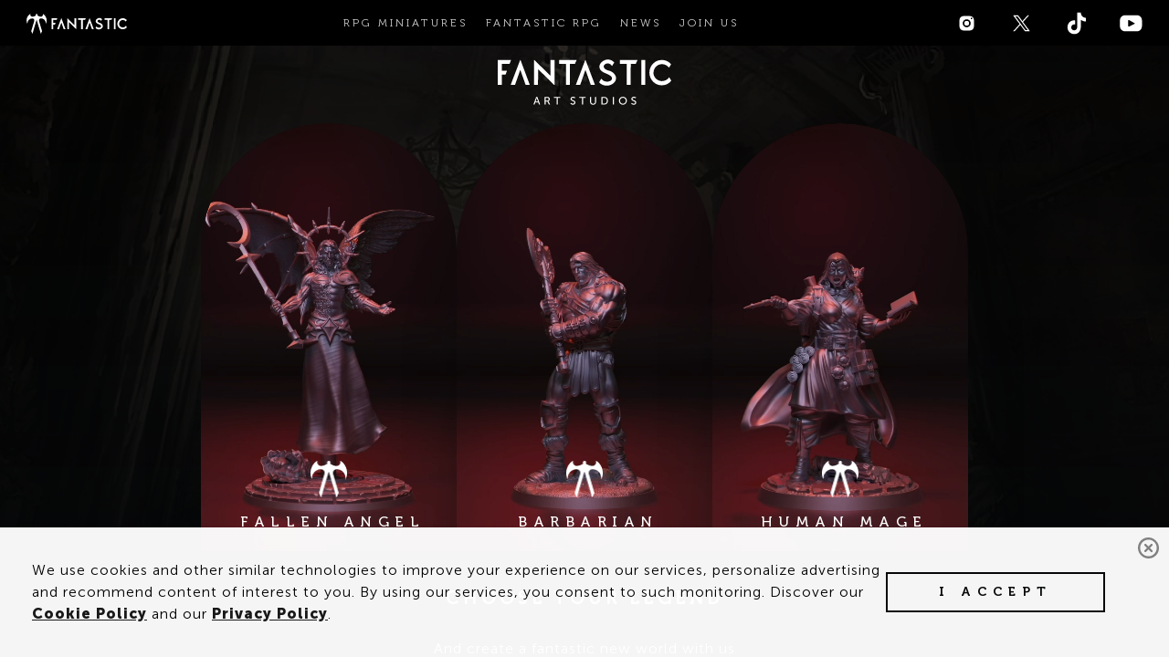

--- FILE ---
content_type: text/html;charset=UTF-8
request_url: https://fantasticartstudios.com/
body_size: 40558
content:
<!DOCTYPE html>
<html lang="en-US">
	<head>
		<meta http-equiv="Content-Type" content="text/html; charset=UTF-8" />
		<meta name="viewport" content="width=device-width, initial-scale=1.0, user-scalable=0" />

		<link rel="profile" href="https://gmpg.org/xfn/11" />
		<link rel="pingback" href="https://fantasticartstudios.com/xmlrpc.php" />

		<script data-cfasync="false" data-no-defer="1" data-no-minify="1" data-no-optimize="1">var ewww_webp_supported=!1;function check_webp_feature(A,e){var w;e=void 0!==e?e:function(){},ewww_webp_supported?e(ewww_webp_supported):((w=new Image).onload=function(){ewww_webp_supported=0<w.width&&0<w.height,e&&e(ewww_webp_supported)},w.onerror=function(){e&&e(!1)},w.src="data:image/webp;base64,"+{alpha:"UklGRkoAAABXRUJQVlA4WAoAAAAQAAAAAAAAAAAAQUxQSAwAAAARBxAR/Q9ERP8DAABWUDggGAAAABQBAJ0BKgEAAQAAAP4AAA3AAP7mtQAAAA=="}[A])}check_webp_feature("alpha");</script><script data-cfasync="false" data-no-defer="1" data-no-minify="1" data-no-optimize="1">var Arrive=function(c,w){"use strict";if(c.MutationObserver&&"undefined"!=typeof HTMLElement){var r,a=0,u=(r=HTMLElement.prototype.matches||HTMLElement.prototype.webkitMatchesSelector||HTMLElement.prototype.mozMatchesSelector||HTMLElement.prototype.msMatchesSelector,{matchesSelector:function(e,t){return e instanceof HTMLElement&&r.call(e,t)},addMethod:function(e,t,r){var a=e[t];e[t]=function(){return r.length==arguments.length?r.apply(this,arguments):"function"==typeof a?a.apply(this,arguments):void 0}},callCallbacks:function(e,t){t&&t.options.onceOnly&&1==t.firedElems.length&&(e=[e[0]]);for(var r,a=0;r=e[a];a++)r&&r.callback&&r.callback.call(r.elem,r.elem);t&&t.options.onceOnly&&1==t.firedElems.length&&t.me.unbindEventWithSelectorAndCallback.call(t.target,t.selector,t.callback)},checkChildNodesRecursively:function(e,t,r,a){for(var i,n=0;i=e[n];n++)r(i,t,a)&&a.push({callback:t.callback,elem:i}),0<i.childNodes.length&&u.checkChildNodesRecursively(i.childNodes,t,r,a)},mergeArrays:function(e,t){var r,a={};for(r in e)e.hasOwnProperty(r)&&(a[r]=e[r]);for(r in t)t.hasOwnProperty(r)&&(a[r]=t[r]);return a},toElementsArray:function(e){return e=void 0!==e&&("number"!=typeof e.length||e===c)?[e]:e}}),e=(l.prototype.addEvent=function(e,t,r,a){a={target:e,selector:t,options:r,callback:a,firedElems:[]};return this._beforeAdding&&this._beforeAdding(a),this._eventsBucket.push(a),a},l.prototype.removeEvent=function(e){for(var t,r=this._eventsBucket.length-1;t=this._eventsBucket[r];r--)e(t)&&(this._beforeRemoving&&this._beforeRemoving(t),(t=this._eventsBucket.splice(r,1))&&t.length&&(t[0].callback=null))},l.prototype.beforeAdding=function(e){this._beforeAdding=e},l.prototype.beforeRemoving=function(e){this._beforeRemoving=e},l),t=function(i,n){var o=new e,l=this,s={fireOnAttributesModification:!1};return o.beforeAdding(function(t){var e=t.target;e!==c.document&&e!==c||(e=document.getElementsByTagName("html")[0]);var r=new MutationObserver(function(e){n.call(this,e,t)}),a=i(t.options);r.observe(e,a),t.observer=r,t.me=l}),o.beforeRemoving(function(e){e.observer.disconnect()}),this.bindEvent=function(e,t,r){t=u.mergeArrays(s,t);for(var a=u.toElementsArray(this),i=0;i<a.length;i++)o.addEvent(a[i],e,t,r)},this.unbindEvent=function(){var r=u.toElementsArray(this);o.removeEvent(function(e){for(var t=0;t<r.length;t++)if(this===w||e.target===r[t])return!0;return!1})},this.unbindEventWithSelectorOrCallback=function(r){var a=u.toElementsArray(this),i=r,e="function"==typeof r?function(e){for(var t=0;t<a.length;t++)if((this===w||e.target===a[t])&&e.callback===i)return!0;return!1}:function(e){for(var t=0;t<a.length;t++)if((this===w||e.target===a[t])&&e.selector===r)return!0;return!1};o.removeEvent(e)},this.unbindEventWithSelectorAndCallback=function(r,a){var i=u.toElementsArray(this);o.removeEvent(function(e){for(var t=0;t<i.length;t++)if((this===w||e.target===i[t])&&e.selector===r&&e.callback===a)return!0;return!1})},this},i=new function(){var s={fireOnAttributesModification:!1,onceOnly:!1,existing:!1};function n(e,t,r){return!(!u.matchesSelector(e,t.selector)||(e._id===w&&(e._id=a++),-1!=t.firedElems.indexOf(e._id)))&&(t.firedElems.push(e._id),!0)}var c=(i=new t(function(e){var t={attributes:!1,childList:!0,subtree:!0};return e.fireOnAttributesModification&&(t.attributes=!0),t},function(e,i){e.forEach(function(e){var t=e.addedNodes,r=e.target,a=[];null!==t&&0<t.length?u.checkChildNodesRecursively(t,i,n,a):"attributes"===e.type&&n(r,i)&&a.push({callback:i.callback,elem:r}),u.callCallbacks(a,i)})})).bindEvent;return i.bindEvent=function(e,t,r){t=void 0===r?(r=t,s):u.mergeArrays(s,t);var a=u.toElementsArray(this);if(t.existing){for(var i=[],n=0;n<a.length;n++)for(var o=a[n].querySelectorAll(e),l=0;l<o.length;l++)i.push({callback:r,elem:o[l]});if(t.onceOnly&&i.length)return r.call(i[0].elem,i[0].elem);setTimeout(u.callCallbacks,1,i)}c.call(this,e,t,r)},i},o=new function(){var a={};function i(e,t){return u.matchesSelector(e,t.selector)}var n=(o=new t(function(){return{childList:!0,subtree:!0}},function(e,r){e.forEach(function(e){var t=e.removedNodes,e=[];null!==t&&0<t.length&&u.checkChildNodesRecursively(t,r,i,e),u.callCallbacks(e,r)})})).bindEvent;return o.bindEvent=function(e,t,r){t=void 0===r?(r=t,a):u.mergeArrays(a,t),n.call(this,e,t,r)},o};d(HTMLElement.prototype),d(NodeList.prototype),d(HTMLCollection.prototype),d(HTMLDocument.prototype),d(Window.prototype);var n={};return s(i,n,"unbindAllArrive"),s(o,n,"unbindAllLeave"),n}function l(){this._eventsBucket=[],this._beforeAdding=null,this._beforeRemoving=null}function s(e,t,r){u.addMethod(t,r,e.unbindEvent),u.addMethod(t,r,e.unbindEventWithSelectorOrCallback),u.addMethod(t,r,e.unbindEventWithSelectorAndCallback)}function d(e){e.arrive=i.bindEvent,s(i,e,"unbindArrive"),e.leave=o.bindEvent,s(o,e,"unbindLeave")}}(window,void 0),ewww_webp_supported=!1;function check_webp_feature(e,t){var r;ewww_webp_supported?t(ewww_webp_supported):((r=new Image).onload=function(){ewww_webp_supported=0<r.width&&0<r.height,t(ewww_webp_supported)},r.onerror=function(){t(!1)},r.src="data:image/webp;base64,"+{alpha:"UklGRkoAAABXRUJQVlA4WAoAAAAQAAAAAAAAAAAAQUxQSAwAAAARBxAR/Q9ERP8DAABWUDggGAAAABQBAJ0BKgEAAQAAAP4AAA3AAP7mtQAAAA==",animation:"UklGRlIAAABXRUJQVlA4WAoAAAASAAAAAAAAAAAAQU5JTQYAAAD/////AABBTk1GJgAAAAAAAAAAAAAAAAAAAGQAAABWUDhMDQAAAC8AAAAQBxAREYiI/gcA"}[e])}function ewwwLoadImages(e){if(e){for(var t=document.querySelectorAll(".batch-image img, .image-wrapper a, .ngg-pro-masonry-item a, .ngg-galleria-offscreen-seo-wrapper a"),r=0,a=t.length;r<a;r++)ewwwAttr(t[r],"data-src",t[r].getAttribute("data-webp")),ewwwAttr(t[r],"data-thumbnail",t[r].getAttribute("data-webp-thumbnail"));for(var i=document.querySelectorAll(".rev_slider ul li"),r=0,a=i.length;r<a;r++){ewwwAttr(i[r],"data-thumb",i[r].getAttribute("data-webp-thumb"));for(var n=1;n<11;)ewwwAttr(i[r],"data-param"+n,i[r].getAttribute("data-webp-param"+n)),n++}for(r=0,a=(i=document.querySelectorAll(".rev_slider img")).length;r<a;r++)ewwwAttr(i[r],"data-lazyload",i[r].getAttribute("data-webp-lazyload"));for(var o=document.querySelectorAll("div.woocommerce-product-gallery__image"),r=0,a=o.length;r<a;r++)ewwwAttr(o[r],"data-thumb",o[r].getAttribute("data-webp-thumb"))}for(var l=document.querySelectorAll("video"),r=0,a=l.length;r<a;r++)ewwwAttr(l[r],"poster",e?l[r].getAttribute("data-poster-webp"):l[r].getAttribute("data-poster-image"));for(var s,c=document.querySelectorAll("img.ewww_webp_lazy_load"),r=0,a=c.length;r<a;r++)e&&(ewwwAttr(c[r],"data-lazy-srcset",c[r].getAttribute("data-lazy-srcset-webp")),ewwwAttr(c[r],"data-srcset",c[r].getAttribute("data-srcset-webp")),ewwwAttr(c[r],"data-lazy-src",c[r].getAttribute("data-lazy-src-webp")),ewwwAttr(c[r],"data-src",c[r].getAttribute("data-src-webp")),ewwwAttr(c[r],"data-orig-file",c[r].getAttribute("data-webp-orig-file")),ewwwAttr(c[r],"data-medium-file",c[r].getAttribute("data-webp-medium-file")),ewwwAttr(c[r],"data-large-file",c[r].getAttribute("data-webp-large-file")),null!=(s=c[r].getAttribute("srcset"))&&!1!==s&&s.includes("R0lGOD")&&ewwwAttr(c[r],"src",c[r].getAttribute("data-lazy-src-webp"))),c[r].className=c[r].className.replace(/\bewww_webp_lazy_load\b/,"");for(var w=document.querySelectorAll(".ewww_webp"),r=0,a=w.length;r<a;r++)e?(ewwwAttr(w[r],"srcset",w[r].getAttribute("data-srcset-webp")),ewwwAttr(w[r],"src",w[r].getAttribute("data-src-webp")),ewwwAttr(w[r],"data-orig-file",w[r].getAttribute("data-webp-orig-file")),ewwwAttr(w[r],"data-medium-file",w[r].getAttribute("data-webp-medium-file")),ewwwAttr(w[r],"data-large-file",w[r].getAttribute("data-webp-large-file")),ewwwAttr(w[r],"data-large_image",w[r].getAttribute("data-webp-large_image")),ewwwAttr(w[r],"data-src",w[r].getAttribute("data-webp-src"))):(ewwwAttr(w[r],"srcset",w[r].getAttribute("data-srcset-img")),ewwwAttr(w[r],"src",w[r].getAttribute("data-src-img"))),w[r].className=w[r].className.replace(/\bewww_webp\b/,"ewww_webp_loaded");window.jQuery&&jQuery.fn.isotope&&jQuery.fn.imagesLoaded&&(jQuery(".fusion-posts-container-infinite").imagesLoaded(function(){jQuery(".fusion-posts-container-infinite").hasClass("isotope")&&jQuery(".fusion-posts-container-infinite").isotope()}),jQuery(".fusion-portfolio:not(.fusion-recent-works) .fusion-portfolio-wrapper").imagesLoaded(function(){jQuery(".fusion-portfolio:not(.fusion-recent-works) .fusion-portfolio-wrapper").isotope()}))}function ewwwWebPInit(e){ewwwLoadImages(e),ewwwNggLoadGalleries(e),document.arrive(".ewww_webp",function(){ewwwLoadImages(e)}),document.arrive(".ewww_webp_lazy_load",function(){ewwwLoadImages(e)}),document.arrive("videos",function(){ewwwLoadImages(e)}),"loading"==document.readyState?document.addEventListener("DOMContentLoaded",ewwwJSONParserInit):("undefined"!=typeof galleries&&ewwwNggParseGalleries(e),ewwwWooParseVariations(e))}function ewwwAttr(e,t,r){null!=r&&!1!==r&&e.setAttribute(t,r)}function ewwwJSONParserInit(){"undefined"!=typeof galleries&&check_webp_feature("alpha",ewwwNggParseGalleries),check_webp_feature("alpha",ewwwWooParseVariations)}function ewwwWooParseVariations(e){if(e)for(var t=document.querySelectorAll("form.variations_form"),r=0,a=t.length;r<a;r++){var i=t[r].getAttribute("data-product_variations"),n=!1;try{for(var o in i=JSON.parse(i))void 0!==i[o]&&void 0!==i[o].image&&(void 0!==i[o].image.src_webp&&(i[o].image.src=i[o].image.src_webp,n=!0),void 0!==i[o].image.srcset_webp&&(i[o].image.srcset=i[o].image.srcset_webp,n=!0),void 0!==i[o].image.full_src_webp&&(i[o].image.full_src=i[o].image.full_src_webp,n=!0),void 0!==i[o].image.gallery_thumbnail_src_webp&&(i[o].image.gallery_thumbnail_src=i[o].image.gallery_thumbnail_src_webp,n=!0),void 0!==i[o].image.thumb_src_webp&&(i[o].image.thumb_src=i[o].image.thumb_src_webp,n=!0));n&&ewwwAttr(t[r],"data-product_variations",JSON.stringify(i))}catch(e){}}}function ewwwNggParseGalleries(e){if(e)for(var t in galleries){var r=galleries[t];galleries[t].images_list=ewwwNggParseImageList(r.images_list)}}function ewwwNggLoadGalleries(e){e&&document.addEventListener("ngg.galleria.themeadded",function(e,t){window.ngg_galleria._create_backup=window.ngg_galleria.create,window.ngg_galleria.create=function(e,t){var r=$(e).data("id");return galleries["gallery_"+r].images_list=ewwwNggParseImageList(galleries["gallery_"+r].images_list),window.ngg_galleria._create_backup(e,t)}})}function ewwwNggParseImageList(e){for(var t in e){var r=e[t];if(void 0!==r["image-webp"]&&(e[t].image=r["image-webp"],delete e[t]["image-webp"]),void 0!==r["thumb-webp"]&&(e[t].thumb=r["thumb-webp"],delete e[t]["thumb-webp"]),void 0!==r.full_image_webp&&(e[t].full_image=r.full_image_webp,delete e[t].full_image_webp),void 0!==r.srcsets)for(var a in r.srcsets)nggSrcset=r.srcsets[a],void 0!==r.srcsets[a+"-webp"]&&(e[t].srcsets[a]=r.srcsets[a+"-webp"],delete e[t].srcsets[a+"-webp"]);if(void 0!==r.full_srcsets)for(var i in r.full_srcsets)nggFSrcset=r.full_srcsets[i],void 0!==r.full_srcsets[i+"-webp"]&&(e[t].full_srcsets[i]=r.full_srcsets[i+"-webp"],delete e[t].full_srcsets[i+"-webp"])}return e}check_webp_feature("alpha",ewwwWebPInit);</script><meta name='robots' content='index, follow, max-image-preview:large, max-snippet:-1, max-video-preview:-1' />
	<!-- Google Tag Manager -->
	<script>(function(w,d,s,l,i){w[l]=w[l]||[];w[l].push({'gtm.start':
	new Date().getTime(),event:'gtm.js'});var f=d.getElementsByTagName(s)[0],
	j=d.createElement(s),dl=l!='dataLayer'?'&l='+l:'';j.async=true;j.src=
	'https://www.googletagmanager.com/gtm.js?id='+i+dl;f.parentNode.insertBefore(j,f);
	})(window,document,'script','dataLayer','G-D4EDLX202F ');</script>
	<!-- End Google Tag Manager -->
		
	<!-- This site is optimized with the Yoast SEO plugin v21.7 - https://yoast.com/wordpress/plugins/seo/ -->
	<title>Home - Fantastic Art Studios</title>
	<meta name="description" content="A passionate collective of RPG players &amp; enthusiasts coming together to provide our community with incredibly immersive tools and experiences" />
	<link rel="canonical" href="https://fantasticartstudios.com/" />
	<meta property="og:locale" content="en_US" />
	<meta property="og:type" content="website" />
	<meta property="og:title" content="Home - Fantastic Art Studios" />
	<meta property="og:description" content="A passionate collective of RPG players &amp; enthusiasts coming together to provide our community with incredibly immersive tools and experiences" />
	<meta property="og:url" content="https://fantasticartstudios.com/" />
	<meta property="og:site_name" content="Fantastic Art Studios" />
	<meta property="article:modified_time" content="2023-05-18T15:22:02+00:00" />
	<meta property="og:image" content="https://fantasticartstudios.com/wp-content/uploads/2023/05/Thumbnail.png" />
	<meta property="og:image:width" content="1200" />
	<meta property="og:image:height" content="628" />
	<meta property="og:image:type" content="image/png" />
	<meta name="twitter:card" content="summary_large_image" />
	<script type="application/ld+json" class="yoast-schema-graph">{"@context":"https://schema.org","@graph":[{"@type":"WebPage","@id":"https://fantasticartstudios.com/","url":"https://fantasticartstudios.com/","name":"Home - Fantastic Art Studios","isPartOf":{"@id":"https://fantasticartstudios.com/#website"},"primaryImageOfPage":{"@id":"https://fantasticartstudios.com/#primaryimage"},"image":{"@id":"https://fantasticartstudios.com/#primaryimage"},"thumbnailUrl":"https://fantasticartstudios.com/wp-content/uploads/2023/05/Thumbnail.png","datePublished":"2022-11-24T12:57:31+00:00","dateModified":"2023-05-18T15:22:02+00:00","description":"A passionate collective of RPG players & enthusiasts coming together to provide our community with incredibly immersive tools and experiences","breadcrumb":{"@id":"https://fantasticartstudios.com/#breadcrumb"},"inLanguage":"en-US","potentialAction":[{"@type":"ReadAction","target":["https://fantasticartstudios.com/"]}]},{"@type":"ImageObject","inLanguage":"en-US","@id":"https://fantasticartstudios.com/#primaryimage","url":"https://fantasticartstudios.com/wp-content/uploads/2023/05/Thumbnail.png","contentUrl":"https://fantasticartstudios.com/wp-content/uploads/2023/05/Thumbnail.png","width":1200,"height":628},{"@type":"BreadcrumbList","@id":"https://fantasticartstudios.com/#breadcrumb","itemListElement":[{"@type":"ListItem","position":1,"name":"Home"}]},{"@type":"WebSite","@id":"https://fantasticartstudios.com/#website","url":"https://fantasticartstudios.com/","name":"Fantastic Art Studios","description":"","potentialAction":[{"@type":"SearchAction","target":{"@type":"EntryPoint","urlTemplate":"https://fantasticartstudios.com/?s={search_term_string}"},"query-input":"required name=search_term_string"}],"inLanguage":"en-US"}]}</script>
	<!-- / Yoast SEO plugin. -->


<link rel="alternate" type="application/rss+xml" title="Fantastic Art Studios &raquo; Feed" href="https://fantasticartstudios.com/feed/" />
<link rel="alternate" type="application/rss+xml" title="Fantastic Art Studios &raquo; Comments Feed" href="https://fantasticartstudios.com/comments/feed/" />
<script type="text/javascript">
/* <![CDATA[ */
window._wpemojiSettings = {"baseUrl":"https:\/\/s.w.org\/images\/core\/emoji\/14.0.0\/72x72\/","ext":".png","svgUrl":"https:\/\/s.w.org\/images\/core\/emoji\/14.0.0\/svg\/","svgExt":".svg","source":{"concatemoji":"https:\/\/fantasticartstudios.com\/wp-includes\/js\/wp-emoji-release.min.js?ver=6.4.2"}};
/*! This file is auto-generated */
!function(i,n){var o,s,e;function c(e){try{var t={supportTests:e,timestamp:(new Date).valueOf()};sessionStorage.setItem(o,JSON.stringify(t))}catch(e){}}function p(e,t,n){e.clearRect(0,0,e.canvas.width,e.canvas.height),e.fillText(t,0,0);var t=new Uint32Array(e.getImageData(0,0,e.canvas.width,e.canvas.height).data),r=(e.clearRect(0,0,e.canvas.width,e.canvas.height),e.fillText(n,0,0),new Uint32Array(e.getImageData(0,0,e.canvas.width,e.canvas.height).data));return t.every(function(e,t){return e===r[t]})}function u(e,t,n){switch(t){case"flag":return n(e,"\ud83c\udff3\ufe0f\u200d\u26a7\ufe0f","\ud83c\udff3\ufe0f\u200b\u26a7\ufe0f")?!1:!n(e,"\ud83c\uddfa\ud83c\uddf3","\ud83c\uddfa\u200b\ud83c\uddf3")&&!n(e,"\ud83c\udff4\udb40\udc67\udb40\udc62\udb40\udc65\udb40\udc6e\udb40\udc67\udb40\udc7f","\ud83c\udff4\u200b\udb40\udc67\u200b\udb40\udc62\u200b\udb40\udc65\u200b\udb40\udc6e\u200b\udb40\udc67\u200b\udb40\udc7f");case"emoji":return!n(e,"\ud83e\udef1\ud83c\udffb\u200d\ud83e\udef2\ud83c\udfff","\ud83e\udef1\ud83c\udffb\u200b\ud83e\udef2\ud83c\udfff")}return!1}function f(e,t,n){var r="undefined"!=typeof WorkerGlobalScope&&self instanceof WorkerGlobalScope?new OffscreenCanvas(300,150):i.createElement("canvas"),a=r.getContext("2d",{willReadFrequently:!0}),o=(a.textBaseline="top",a.font="600 32px Arial",{});return e.forEach(function(e){o[e]=t(a,e,n)}),o}function t(e){var t=i.createElement("script");t.src=e,t.defer=!0,i.head.appendChild(t)}"undefined"!=typeof Promise&&(o="wpEmojiSettingsSupports",s=["flag","emoji"],n.supports={everything:!0,everythingExceptFlag:!0},e=new Promise(function(e){i.addEventListener("DOMContentLoaded",e,{once:!0})}),new Promise(function(t){var n=function(){try{var e=JSON.parse(sessionStorage.getItem(o));if("object"==typeof e&&"number"==typeof e.timestamp&&(new Date).valueOf()<e.timestamp+604800&&"object"==typeof e.supportTests)return e.supportTests}catch(e){}return null}();if(!n){if("undefined"!=typeof Worker&&"undefined"!=typeof OffscreenCanvas&&"undefined"!=typeof URL&&URL.createObjectURL&&"undefined"!=typeof Blob)try{var e="postMessage("+f.toString()+"("+[JSON.stringify(s),u.toString(),p.toString()].join(",")+"));",r=new Blob([e],{type:"text/javascript"}),a=new Worker(URL.createObjectURL(r),{name:"wpTestEmojiSupports"});return void(a.onmessage=function(e){c(n=e.data),a.terminate(),t(n)})}catch(e){}c(n=f(s,u,p))}t(n)}).then(function(e){for(var t in e)n.supports[t]=e[t],n.supports.everything=n.supports.everything&&n.supports[t],"flag"!==t&&(n.supports.everythingExceptFlag=n.supports.everythingExceptFlag&&n.supports[t]);n.supports.everythingExceptFlag=n.supports.everythingExceptFlag&&!n.supports.flag,n.DOMReady=!1,n.readyCallback=function(){n.DOMReady=!0}}).then(function(){return e}).then(function(){var e;n.supports.everything||(n.readyCallback(),(e=n.source||{}).concatemoji?t(e.concatemoji):e.wpemoji&&e.twemoji&&(t(e.twemoji),t(e.wpemoji)))}))}((window,document),window._wpemojiSettings);
/* ]]> */
</script>
<style id='wp-emoji-styles-inline-css' type='text/css'>

	img.wp-smiley, img.emoji {
		display: inline !important;
		border: none !important;
		box-shadow: none !important;
		height: 1em !important;
		width: 1em !important;
		margin: 0 0.07em !important;
		vertical-align: -0.1em !important;
		background: none !important;
		padding: 0 !important;
	}
</style>
<link rel='stylesheet' id='wp-block-library-css' href='https://fantasticartstudios.com/wp-includes/css/dist/block-library/style.min.css?ver=6.4.2' type='text/css' media='all' />
<style id='wp-block-library-theme-inline-css' type='text/css'>
.wp-block-audio figcaption{color:#555;font-size:13px;text-align:center}.is-dark-theme .wp-block-audio figcaption{color:hsla(0,0%,100%,.65)}.wp-block-audio{margin:0 0 1em}.wp-block-code{border:1px solid #ccc;border-radius:4px;font-family:Menlo,Consolas,monaco,monospace;padding:.8em 1em}.wp-block-embed figcaption{color:#555;font-size:13px;text-align:center}.is-dark-theme .wp-block-embed figcaption{color:hsla(0,0%,100%,.65)}.wp-block-embed{margin:0 0 1em}.blocks-gallery-caption{color:#555;font-size:13px;text-align:center}.is-dark-theme .blocks-gallery-caption{color:hsla(0,0%,100%,.65)}.wp-block-image figcaption{color:#555;font-size:13px;text-align:center}.is-dark-theme .wp-block-image figcaption{color:hsla(0,0%,100%,.65)}.wp-block-image{margin:0 0 1em}.wp-block-pullquote{border-bottom:4px solid;border-top:4px solid;color:currentColor;margin-bottom:1.75em}.wp-block-pullquote cite,.wp-block-pullquote footer,.wp-block-pullquote__citation{color:currentColor;font-size:.8125em;font-style:normal;text-transform:uppercase}.wp-block-quote{border-left:.25em solid;margin:0 0 1.75em;padding-left:1em}.wp-block-quote cite,.wp-block-quote footer{color:currentColor;font-size:.8125em;font-style:normal;position:relative}.wp-block-quote.has-text-align-right{border-left:none;border-right:.25em solid;padding-left:0;padding-right:1em}.wp-block-quote.has-text-align-center{border:none;padding-left:0}.wp-block-quote.is-large,.wp-block-quote.is-style-large,.wp-block-quote.is-style-plain{border:none}.wp-block-search .wp-block-search__label{font-weight:700}.wp-block-search__button{border:1px solid #ccc;padding:.375em .625em}:where(.wp-block-group.has-background){padding:1.25em 2.375em}.wp-block-separator.has-css-opacity{opacity:.4}.wp-block-separator{border:none;border-bottom:2px solid;margin-left:auto;margin-right:auto}.wp-block-separator.has-alpha-channel-opacity{opacity:1}.wp-block-separator:not(.is-style-wide):not(.is-style-dots){width:100px}.wp-block-separator.has-background:not(.is-style-dots){border-bottom:none;height:1px}.wp-block-separator.has-background:not(.is-style-wide):not(.is-style-dots){height:2px}.wp-block-table{margin:0 0 1em}.wp-block-table td,.wp-block-table th{word-break:normal}.wp-block-table figcaption{color:#555;font-size:13px;text-align:center}.is-dark-theme .wp-block-table figcaption{color:hsla(0,0%,100%,.65)}.wp-block-video figcaption{color:#555;font-size:13px;text-align:center}.is-dark-theme .wp-block-video figcaption{color:hsla(0,0%,100%,.65)}.wp-block-video{margin:0 0 1em}.wp-block-template-part.has-background{margin-bottom:0;margin-top:0;padding:1.25em 2.375em}
</style>
<style id='safe-svg-svg-icon-style-inline-css' type='text/css'>
.safe-svg-cover{text-align:center}.safe-svg-cover .safe-svg-inside{display:inline-block;max-width:100%}.safe-svg-cover svg{height:100%;max-height:100%;max-width:100%;width:100%}

</style>
<style id='classic-theme-styles-inline-css' type='text/css'>
/*! This file is auto-generated */
.wp-block-button__link{color:#fff;background-color:#32373c;border-radius:9999px;box-shadow:none;text-decoration:none;padding:calc(.667em + 2px) calc(1.333em + 2px);font-size:1.125em}.wp-block-file__button{background:#32373c;color:#fff;text-decoration:none}
</style>
<style id='global-styles-inline-css' type='text/css'>
body{--wp--preset--color--black: #000;--wp--preset--color--cyan-bluish-gray: #abb8c3;--wp--preset--color--white: #fff;--wp--preset--color--pale-pink: #f78da7;--wp--preset--color--vivid-red: #cf2e2e;--wp--preset--color--luminous-vivid-orange: #ff6900;--wp--preset--color--luminous-vivid-amber: #fcb900;--wp--preset--color--light-green-cyan: #7bdcb5;--wp--preset--color--vivid-green-cyan: #00d084;--wp--preset--color--pale-cyan-blue: #8ed1fc;--wp--preset--color--vivid-cyan-blue: #0693e3;--wp--preset--color--vivid-purple: #9b51e0;--wp--preset--color--nero: #201F1F;--wp--preset--color--gray-500: #CDCDCE;--wp--preset--color--gray-800: #181818;--wp--preset--color--gray-900: #060709;--wp--preset--color--red-500: #FA0D38;--wp--preset--color--green-500: #18B81E;--wp--preset--gradient--vivid-cyan-blue-to-vivid-purple: linear-gradient(135deg,rgba(6,147,227,1) 0%,rgb(155,81,224) 100%);--wp--preset--gradient--light-green-cyan-to-vivid-green-cyan: linear-gradient(135deg,rgb(122,220,180) 0%,rgb(0,208,130) 100%);--wp--preset--gradient--luminous-vivid-amber-to-luminous-vivid-orange: linear-gradient(135deg,rgba(252,185,0,1) 0%,rgba(255,105,0,1) 100%);--wp--preset--gradient--luminous-vivid-orange-to-vivid-red: linear-gradient(135deg,rgba(255,105,0,1) 0%,rgb(207,46,46) 100%);--wp--preset--gradient--very-light-gray-to-cyan-bluish-gray: linear-gradient(135deg,rgb(238,238,238) 0%,rgb(169,184,195) 100%);--wp--preset--gradient--cool-to-warm-spectrum: linear-gradient(135deg,rgb(74,234,220) 0%,rgb(151,120,209) 20%,rgb(207,42,186) 40%,rgb(238,44,130) 60%,rgb(251,105,98) 80%,rgb(254,248,76) 100%);--wp--preset--gradient--blush-light-purple: linear-gradient(135deg,rgb(255,206,236) 0%,rgb(152,150,240) 100%);--wp--preset--gradient--blush-bordeaux: linear-gradient(135deg,rgb(254,205,165) 0%,rgb(254,45,45) 50%,rgb(107,0,62) 100%);--wp--preset--gradient--luminous-dusk: linear-gradient(135deg,rgb(255,203,112) 0%,rgb(199,81,192) 50%,rgb(65,88,208) 100%);--wp--preset--gradient--pale-ocean: linear-gradient(135deg,rgb(255,245,203) 0%,rgb(182,227,212) 50%,rgb(51,167,181) 100%);--wp--preset--gradient--electric-grass: linear-gradient(135deg,rgb(202,248,128) 0%,rgb(113,206,126) 100%);--wp--preset--gradient--midnight: linear-gradient(135deg,rgb(2,3,129) 0%,rgb(40,116,252) 100%);--wp--preset--gradient--majorelle-blue-to-neon-blue: linear-gradient(90deg, #5845E4 0%, #29199F 100%);--wp--preset--font-size--small: 13px;--wp--preset--font-size--medium: 20px;--wp--preset--font-size--large: 36px;--wp--preset--font-size--x-large: 42px;--wp--preset--font-size--xs: 0.875rem;--wp--preset--font-size--sm: 1rem;--wp--preset--font-size--md: 1.375rem;--wp--preset--font-size--lg: 1.5625rem;--wp--preset--font-size--xl: 2.1875rem;--wp--preset--font-size--xxl: 2.8125rem;--wp--preset--font-size--xxxl: 3.4375rem;--wp--preset--spacing--20: 0.44rem;--wp--preset--spacing--30: 0.67rem;--wp--preset--spacing--40: 1rem;--wp--preset--spacing--50: 1.5rem;--wp--preset--spacing--60: 2.25rem;--wp--preset--spacing--70: 3.38rem;--wp--preset--spacing--80: 5.06rem;--wp--preset--shadow--natural: 6px 6px 9px rgba(0, 0, 0, 0.2);--wp--preset--shadow--deep: 12px 12px 50px rgba(0, 0, 0, 0.4);--wp--preset--shadow--sharp: 6px 6px 0px rgba(0, 0, 0, 0.2);--wp--preset--shadow--outlined: 6px 6px 0px -3px rgba(255, 255, 255, 1), 6px 6px rgba(0, 0, 0, 1);--wp--preset--shadow--crisp: 6px 6px 0px rgba(0, 0, 0, 1);}:where(.is-layout-flex){gap: 0.5em;}:where(.is-layout-grid){gap: 0.5em;}body .is-layout-flow > .alignleft{float: left;margin-inline-start: 0;margin-inline-end: 2em;}body .is-layout-flow > .alignright{float: right;margin-inline-start: 2em;margin-inline-end: 0;}body .is-layout-flow > .aligncenter{margin-left: auto !important;margin-right: auto !important;}body .is-layout-constrained > .alignleft{float: left;margin-inline-start: 0;margin-inline-end: 2em;}body .is-layout-constrained > .alignright{float: right;margin-inline-start: 2em;margin-inline-end: 0;}body .is-layout-constrained > .aligncenter{margin-left: auto !important;margin-right: auto !important;}body .is-layout-constrained > :where(:not(.alignleft):not(.alignright):not(.alignfull)){max-width: var(--wp--style--global--content-size);margin-left: auto !important;margin-right: auto !important;}body .is-layout-constrained > .alignwide{max-width: var(--wp--style--global--wide-size);}body .is-layout-flex{display: flex;}body .is-layout-flex{flex-wrap: wrap;align-items: center;}body .is-layout-flex > *{margin: 0;}body .is-layout-grid{display: grid;}body .is-layout-grid > *{margin: 0;}:where(.wp-block-columns.is-layout-flex){gap: 2em;}:where(.wp-block-columns.is-layout-grid){gap: 2em;}:where(.wp-block-post-template.is-layout-flex){gap: 1.25em;}:where(.wp-block-post-template.is-layout-grid){gap: 1.25em;}.has-black-color{color: var(--wp--preset--color--black) !important;}.has-cyan-bluish-gray-color{color: var(--wp--preset--color--cyan-bluish-gray) !important;}.has-white-color{color: var(--wp--preset--color--white) !important;}.has-pale-pink-color{color: var(--wp--preset--color--pale-pink) !important;}.has-vivid-red-color{color: var(--wp--preset--color--vivid-red) !important;}.has-luminous-vivid-orange-color{color: var(--wp--preset--color--luminous-vivid-orange) !important;}.has-luminous-vivid-amber-color{color: var(--wp--preset--color--luminous-vivid-amber) !important;}.has-light-green-cyan-color{color: var(--wp--preset--color--light-green-cyan) !important;}.has-vivid-green-cyan-color{color: var(--wp--preset--color--vivid-green-cyan) !important;}.has-pale-cyan-blue-color{color: var(--wp--preset--color--pale-cyan-blue) !important;}.has-vivid-cyan-blue-color{color: var(--wp--preset--color--vivid-cyan-blue) !important;}.has-vivid-purple-color{color: var(--wp--preset--color--vivid-purple) !important;}.has-black-background-color{background-color: var(--wp--preset--color--black) !important;}.has-cyan-bluish-gray-background-color{background-color: var(--wp--preset--color--cyan-bluish-gray) !important;}.has-white-background-color{background-color: var(--wp--preset--color--white) !important;}.has-pale-pink-background-color{background-color: var(--wp--preset--color--pale-pink) !important;}.has-vivid-red-background-color{background-color: var(--wp--preset--color--vivid-red) !important;}.has-luminous-vivid-orange-background-color{background-color: var(--wp--preset--color--luminous-vivid-orange) !important;}.has-luminous-vivid-amber-background-color{background-color: var(--wp--preset--color--luminous-vivid-amber) !important;}.has-light-green-cyan-background-color{background-color: var(--wp--preset--color--light-green-cyan) !important;}.has-vivid-green-cyan-background-color{background-color: var(--wp--preset--color--vivid-green-cyan) !important;}.has-pale-cyan-blue-background-color{background-color: var(--wp--preset--color--pale-cyan-blue) !important;}.has-vivid-cyan-blue-background-color{background-color: var(--wp--preset--color--vivid-cyan-blue) !important;}.has-vivid-purple-background-color{background-color: var(--wp--preset--color--vivid-purple) !important;}.has-black-border-color{border-color: var(--wp--preset--color--black) !important;}.has-cyan-bluish-gray-border-color{border-color: var(--wp--preset--color--cyan-bluish-gray) !important;}.has-white-border-color{border-color: var(--wp--preset--color--white) !important;}.has-pale-pink-border-color{border-color: var(--wp--preset--color--pale-pink) !important;}.has-vivid-red-border-color{border-color: var(--wp--preset--color--vivid-red) !important;}.has-luminous-vivid-orange-border-color{border-color: var(--wp--preset--color--luminous-vivid-orange) !important;}.has-luminous-vivid-amber-border-color{border-color: var(--wp--preset--color--luminous-vivid-amber) !important;}.has-light-green-cyan-border-color{border-color: var(--wp--preset--color--light-green-cyan) !important;}.has-vivid-green-cyan-border-color{border-color: var(--wp--preset--color--vivid-green-cyan) !important;}.has-pale-cyan-blue-border-color{border-color: var(--wp--preset--color--pale-cyan-blue) !important;}.has-vivid-cyan-blue-border-color{border-color: var(--wp--preset--color--vivid-cyan-blue) !important;}.has-vivid-purple-border-color{border-color: var(--wp--preset--color--vivid-purple) !important;}.has-vivid-cyan-blue-to-vivid-purple-gradient-background{background: var(--wp--preset--gradient--vivid-cyan-blue-to-vivid-purple) !important;}.has-light-green-cyan-to-vivid-green-cyan-gradient-background{background: var(--wp--preset--gradient--light-green-cyan-to-vivid-green-cyan) !important;}.has-luminous-vivid-amber-to-luminous-vivid-orange-gradient-background{background: var(--wp--preset--gradient--luminous-vivid-amber-to-luminous-vivid-orange) !important;}.has-luminous-vivid-orange-to-vivid-red-gradient-background{background: var(--wp--preset--gradient--luminous-vivid-orange-to-vivid-red) !important;}.has-very-light-gray-to-cyan-bluish-gray-gradient-background{background: var(--wp--preset--gradient--very-light-gray-to-cyan-bluish-gray) !important;}.has-cool-to-warm-spectrum-gradient-background{background: var(--wp--preset--gradient--cool-to-warm-spectrum) !important;}.has-blush-light-purple-gradient-background{background: var(--wp--preset--gradient--blush-light-purple) !important;}.has-blush-bordeaux-gradient-background{background: var(--wp--preset--gradient--blush-bordeaux) !important;}.has-luminous-dusk-gradient-background{background: var(--wp--preset--gradient--luminous-dusk) !important;}.has-pale-ocean-gradient-background{background: var(--wp--preset--gradient--pale-ocean) !important;}.has-electric-grass-gradient-background{background: var(--wp--preset--gradient--electric-grass) !important;}.has-midnight-gradient-background{background: var(--wp--preset--gradient--midnight) !important;}.has-small-font-size{font-size: var(--wp--preset--font-size--small) !important;}.has-medium-font-size{font-size: var(--wp--preset--font-size--medium) !important;}.has-large-font-size{font-size: var(--wp--preset--font-size--large) !important;}.has-x-large-font-size{font-size: var(--wp--preset--font-size--x-large) !important;}
.wp-block-navigation a:where(:not(.wp-element-button)){color: inherit;}
:where(.wp-block-post-template.is-layout-flex){gap: 1.25em;}:where(.wp-block-post-template.is-layout-grid){gap: 1.25em;}
:where(.wp-block-columns.is-layout-flex){gap: 2em;}:where(.wp-block-columns.is-layout-grid){gap: 2em;}
.wp-block-pullquote{font-size: 1.5em;line-height: 1.6;}
</style>
<link rel='stylesheet' id='contact-form-7-css' href='https://fantasticartstudios.com/wp-content/plugins/contact-form-7/includes/css/styles.css?ver=5.8.5' type='text/css' media='all' />
<link rel='stylesheet' id='woocommerce-layout-css' href='https://fantasticartstudios.com/wp-content/plugins/woocommerce/assets/css/woocommerce-layout.css?ver=8.4.0' type='text/css' media='all' />
<link rel='stylesheet' id='woocommerce-smallscreen-css' href='https://fantasticartstudios.com/wp-content/plugins/woocommerce/assets/css/woocommerce-smallscreen.css?ver=8.4.0' type='text/css' media='only screen and (max-width: 768px)' />
<link rel='stylesheet' id='woocommerce-general-css' href='https://fantasticartstudios.com/wp-content/plugins/woocommerce/assets/css/woocommerce.css?ver=8.4.0' type='text/css' media='all' />
<style id='woocommerce-inline-inline-css' type='text/css'>
.woocommerce form .form-row .required { visibility: visible; }
</style>
<link rel='stylesheet' id='theme-css-bundle-css' href='https://fantasticartstudios.com/wp-content/themes/fuerzastudio/dist/styles/frontend.min.css?ver=1755004617' type='text/css' media='all' />
<link rel='stylesheet' id='theme-styles-css' href='https://fantasticartstudios.com/wp-content/themes/fuerzastudio/style.css?ver=1755004305' type='text/css' media='all' />
<script type="text/javascript" src="https://fantasticartstudios.com/wp-includes/js/jquery/jquery.min.js?ver=3.7.1" id="jquery-core-js"></script>
<script type="text/javascript" src="https://fantasticartstudios.com/wp-includes/js/jquery/jquery-migrate.min.js?ver=3.4.1" id="jquery-migrate-js"></script>
<script type="text/javascript" src="https://fantasticartstudios.com/wp-content/plugins/woocommerce/assets/js/jquery-blockui/jquery.blockUI.min.js?ver=2.7.0-wc.8.4.0" id="jquery-blockui-js" defer="defer" data-wp-strategy="defer"></script>
<script type="text/javascript" id="wc-add-to-cart-js-extra">
/* <![CDATA[ */
var wc_add_to_cart_params = {"ajax_url":"\/wp-admin\/admin-ajax.php","wc_ajax_url":"\/?wc-ajax=%%endpoint%%","i18n_view_cart":"View cart","cart_url":"https:\/\/fantasticartstudios.com\/cart\/","is_cart":"","cart_redirect_after_add":"no"};
/* ]]> */
</script>
<script type="text/javascript" src="https://fantasticartstudios.com/wp-content/plugins/woocommerce/assets/js/frontend/add-to-cart.min.js?ver=8.4.0" id="wc-add-to-cart-js" defer="defer" data-wp-strategy="defer"></script>
<script type="text/javascript" src="https://fantasticartstudios.com/wp-content/plugins/woocommerce/assets/js/js-cookie/js.cookie.min.js?ver=2.1.4-wc.8.4.0" id="js-cookie-js" defer="defer" data-wp-strategy="defer"></script>
<script type="text/javascript" id="woocommerce-js-extra">
/* <![CDATA[ */
var woocommerce_params = {"ajax_url":"\/wp-admin\/admin-ajax.php","wc_ajax_url":"\/?wc-ajax=%%endpoint%%"};
/* ]]> */
</script>
<script type="text/javascript" src="https://fantasticartstudios.com/wp-content/plugins/woocommerce/assets/js/frontend/woocommerce.min.js?ver=8.4.0" id="woocommerce-js" defer="defer" data-wp-strategy="defer"></script>
<link rel="https://api.w.org/" href="https://fantasticartstudios.com/wp-json/" /><link rel="alternate" type="application/json" href="https://fantasticartstudios.com/wp-json/wp/v2/pages/239" /><link rel="EditURI" type="application/rsd+xml" title="RSD" href="https://fantasticartstudios.com/xmlrpc.php?rsd" />
<meta name="generator" content="WordPress 6.4.2" />
<meta name="generator" content="WooCommerce 8.4.0" />
<link rel='shortlink' href='https://fantasticartstudios.com/' />
<link rel="alternate" type="application/json+oembed" href="https://fantasticartstudios.com/wp-json/oembed/1.0/embed?url=https%3A%2F%2Ffantasticartstudios.com%2F" />
<link rel="alternate" type="text/xml+oembed" href="https://fantasticartstudios.com/wp-json/oembed/1.0/embed?url=https%3A%2F%2Ffantasticartstudios.com%2F&#038;format=xml" />
	<noscript><style>.woocommerce-product-gallery{ opacity: 1 !important; }</style></noscript>
	<noscript><style>.lazyload[data-src]{display:none !important;}</style></noscript><style>.lazyload{background-image:none !important;}.lazyload:before{background-image:none !important;}</style><style>.wp-block-gallery.is-cropped .blocks-gallery-item picture{height:100%;width:100%;}</style><link rel="icon" href="https://fantasticartstudios.com/wp-content/uploads/2023/02/cropped-Frame-6-32x32.png" sizes="32x32" />
<link rel="icon" href="https://fantasticartstudios.com/wp-content/uploads/2023/02/cropped-Frame-6-192x192.png" sizes="192x192" />
<link rel="apple-touch-icon" href="https://fantasticartstudios.com/wp-content/uploads/2023/02/cropped-Frame-6-180x180.png" />
<meta name="msapplication-TileImage" content="https://fantasticartstudios.com/wp-content/uploads/2023/02/cropped-Frame-6-270x270.png" />
		<style type="text/css" id="wp-custom-css">
			.the-content-text-column > * {
	max-width: 575px
}

@media screen and (max-width: 992px) {
.b-character-selection__container h2 {
	text-align: left
}
}

.c-avatar img {
	  width: 100%;
    height: 100%;
    object-fit: cover;
}		</style>
			</head>
	<body class="home page-template page-template-homepage homepage page page-id-239 theme-fuerzastudio woocommerce-no-js">
<script data-cfasync="false" data-no-defer="1" data-no-minify="1" data-no-optimize="1">if(typeof ewww_webp_supported==="undefined"){var ewww_webp_supported=!1}if(ewww_webp_supported){document.body.classList.add("webp-support")}</script>
			<!-- Google Tag Manager (noscript) -->
	<noscript><iframe src="https://www.googletagmanager.com/ns.html?id=G-D4EDLX202F "
	height="0" width="0" style="display:none;visibility:hidden"></iframe></noscript>
	<!-- End Google Tag Manager (noscript) -->
		
<header class="c-header">
	<div class="container">
		<div class="c-header__body">

			<button class="c-btn-nav d-none-lg">
				<span class="c-btn-nav__lines"></span>
			</button>

			<div class="c-header__logo">
				<h1 class="c-logo c-logo-main">
	<a class="c-logo__link" href="https://fantasticartstudios.com/">
		<svg class="c-icon c-icon--site-logo-icon">
			<use xlink:href="#logo" />
		</svg>
		<span hidden>Fantastic Arts Studios</span>
	</a>
</h1>
			</div>

			<div class="c-header__menu">
									<ul id="menu-main-menu" class="menu c-menu c-menu-main"><li class='menu-item menu-item-type-custom menu-item-object-custom'><a href='/miniatures/'>RPG Miniatures</a></li>
<li class='menu-item menu-item-type-custom menu-item-object-custom'><a href='/about-us/'>FANTASTIC RPG</a></li>
<li class='menu-item menu-item-type-post_type menu-item-object-page'><a href='https://fantasticartstudios.com/news/'>News</a></li>
<li class='menu-item menu-item-type-custom menu-item-object-custom'><a href='/join-us/'>JOIN US</a></li>
</ul>							</div>

			
<ul class="c-social-media">
			<li class="c-social-media__item">
			<a href="https://www.instagram.com/fantasticartstudios/" target="_blank" class="c-social-media__link">
				<svg class="c-icon c-icon--social-instagram">
					<use xlink:href="#social-instagram" />
				</svg>
				<span hidden>Instagram</span>
			</a>
		</li>
			<li class="c-social-media__item">
			<a href="https://twitter.com/FantasticArtSTU" target="_blank" class="c-social-media__link">
				<svg class="c-icon c-icon--social-twitter">
					<use xlink:href="#social-twitter" />
				</svg>
				<span hidden>Twitter</span>
			</a>
		</li>
			<li class="c-social-media__item">
			<a href="https://www.tiktok.com/@fantasticartstudios" target="_blank" class="c-social-media__link">
				<svg class="c-icon c-icon--social-tiktok">
					<use xlink:href="#social-tiktok" />
				</svg>
				<span hidden>Tiktok</span>
			</a>
		</li>
			<li class="c-social-media__item">
			<a href="https://www.youtube.com/@fantasticartstudios" target="_blank" class="c-social-media__link">
				<svg class="c-icon c-icon--social-youtube">
					<use xlink:href="#social-youtube" />
				</svg>
				<span hidden>Youtube</span>
			</a>
		</li>
	</ul>
		</div>


	</div>
</header>
<div class='canvas-wrapper'><canvas class='webgl'></canvas></div><div class="select-character">
	
<div class="c-selector-character-main">

	
<div class="c-background">
			<div class="c-background__image lazyload" style=""  data-back="https://fantasticartstudios.com/wp-content/uploads/2023/05/bg-prod.png" data-back-webp="https://fantasticartstudios.com/wp-content/uploads/2023/05/bg-prod.png.webp"></div>
		</div>

	<div class="container">
		<div class='c-selector-character-main__logo'>
			<svg class="c-icon">
				<use xlink:href="#logo-selector" />
			</svg>
		</div>

		<div class='c-selector-character-main__wrapper'>
			<div class="c-selector-character-main__slider swiper" data-slider-params='null'>
				<div class="swiper-wrapper">
													<div class="swiper-slide">
									
<article class="c-card-character">
	
<div class="c-background">
			<div class="c-background__image lazyload" style=""  data-back="https://fantasticartstudios.com/wp-content/uploads/2023/03/Anjo-Girando-no-eixo-Luzes-ajustadas-2.mp4"></div>
		</div>

	<!-- Currently we need both elements (background and video) to maintain component integrity.  -->
	<video class="c-card-character__video" muted loop playsinline>
		<source src="https://fantasticartstudios.com/wp-content/uploads/2023/03/Anjo-Girando-no-eixo-Luzes-ajustadas-2.mp4" type="video/mp4">
	</video>

	<div class="c-card-character__inner" data-camera="https://fantasticartstudios.com/wp-content/uploads/2023/03/fallen-angel-camera.json" data-scene="https://fantasticartstudios.com/wp-content/uploads/2023/05/oo-fallenAngel.glb" data-feature="https://fantasticartstudios.com/wp-content/uploads/2023/03/Avatares_Fallen-1.png" data-loader="https://fantasticartstudios.com/wp-content/uploads/2023/03/fallen-angel-1.jpg">

		<picture><source   type="image/webp" data-srcset="https://fantasticartstudios.com/wp-content/uploads/2023/05/Icone-logo.png.webp"><img src="[data-uri]" alt="product icon" class="c-card-character__icon lazyload" data-eio="p" data-src="https://fantasticartstudios.com/wp-content/uploads/2023/05/Icone-logo.png" decoding="async" data-eio-rwidth="39" data-eio-rheight="40"><noscript><img src="https://fantasticartstudios.com/wp-content/uploads/2023/05/Icone-logo.png" alt="product class icon" class="c-card-character__icon" data-eio="l"></noscript></picture>

		<h4 class="c-card-character__title">Fallen Angel</h4>
		<span hidden class="c-card-character__slug">fallen-angel</span>

		<div class="c-card-character__button">
			<a class="c-link c-btn c-btn--primary-o" href="https://fantasticartstudios.com/fallen-angel/" target="" data-title="Select">
	<span class="c-btn__alt-text">Select</span>
</a>
		</div>
	</div>
</article>
								</div>
																					<div class="swiper-slide">
									
<article class="c-card-character">
	
<div class="c-background">
			<div class="c-background__image lazyload" style=""  data-back="https://fantasticartstudios.com/wp-content/uploads/2023/03/Barbaro-Girando-no-eixo-Luzes-ajustadas-2.mp4"></div>
		</div>

	<!-- Currently we need both elements (background and video) to maintain component integrity.  -->
	<video class="c-card-character__video" muted loop playsinline>
		<source src="https://fantasticartstudios.com/wp-content/uploads/2023/03/Barbaro-Girando-no-eixo-Luzes-ajustadas-2.mp4" type="video/mp4">
	</video>

	<div class="c-card-character__inner" data-camera="https://fantasticartstudios.com/wp-content/uploads/2023/03/camera.json" data-scene="https://fantasticartstudios.com/wp-content/uploads/2023/05/oo-barbarian.glb" data-feature="https://fantasticartstudios.com/wp-content/uploads/2023/03/Avatares_Barbarian-1.png" data-loader="https://fantasticartstudios.com/wp-content/uploads/2023/03/barbarian.jpg">

		<picture><source   type="image/webp" data-srcset="https://fantasticartstudios.com/wp-content/uploads/2023/05/Icone-logo.png.webp"><img src="[data-uri]" alt="product icon" class="c-card-character__icon lazyload" data-eio="p" data-src="https://fantasticartstudios.com/wp-content/uploads/2023/05/Icone-logo.png" decoding="async" data-eio-rwidth="39" data-eio-rheight="40"><noscript><img src="https://fantasticartstudios.com/wp-content/uploads/2023/05/Icone-logo.png" alt="product class icon" class="c-card-character__icon" data-eio="l"></noscript></picture>

		<h4 class="c-card-character__title">Barbarian</h4>
		<span hidden class="c-card-character__slug">barbarian</span>

		<div class="c-card-character__button">
			<a class="c-link c-btn c-btn--primary-o" href="https://fantasticartstudios.com/barbarian/" target="" data-title="Select">
	<span class="c-btn__alt-text">Select</span>
</a>
		</div>
	</div>
</article>
								</div>
																					<div class="swiper-slide">
									
<article class="c-card-character">
	
<div class="c-background">
			<div class="c-background__image lazyload" style=""  data-back="https://fantasticartstudios.com/wp-content/uploads/2023/03/Humana-Maga-Girando-no-eixo-Luzes-ajustadas-2.mp4"></div>
		</div>

	<!-- Currently we need both elements (background and video) to maintain component integrity.  -->
	<video class="c-card-character__video" muted loop playsinline>
		<source src="https://fantasticartstudios.com/wp-content/uploads/2023/03/Humana-Maga-Girando-no-eixo-Luzes-ajustadas-2.mp4" type="video/mp4">
	</video>

	<div class="c-card-character__inner" data-camera="https://fantasticartstudios.com/wp-content/uploads/2023/03/camera-mage.json" data-scene="https://fantasticartstudios.com/wp-content/uploads/2023/05/oo-mage.glb" data-feature="https://fantasticartstudios.com/wp-content/uploads/2023/03/Avatares_Mage-2.png" data-loader="https://fantasticartstudios.com/wp-content/uploads/2023/03/human-mage-1.jpg">

		<picture><source   type="image/webp" data-srcset="https://fantasticartstudios.com/wp-content/uploads/2023/05/Icone-logo.png.webp"><img src="[data-uri]" alt="product icon" class="c-card-character__icon lazyload" data-eio="p" data-src="https://fantasticartstudios.com/wp-content/uploads/2023/05/Icone-logo.png" decoding="async" data-eio-rwidth="39" data-eio-rheight="40"><noscript><img src="https://fantasticartstudios.com/wp-content/uploads/2023/05/Icone-logo.png" alt="product class icon" class="c-card-character__icon" data-eio="l"></noscript></picture>

		<h4 class="c-card-character__title">Human mage</h4>
		<span hidden class="c-card-character__slug">human-mage</span>

		<div class="c-card-character__button">
			<a class="c-link c-btn c-btn--primary-o" href="https://fantasticartstudios.com/human-mage/" target="" data-title="Select">
	<span class="c-btn__alt-text">Select</span>
</a>
		</div>
	</div>
</article>
								</div>
																																																																</div>

				<div class="c-selector-character-main__navigation swiper-navigation">
					<div class='c-selector-character-main__navigation-inner'>
						<div class="c-selector-character-main__prev swiper-button-prev" role="button" aria-label="Back slide">
							<svg class="c-icon c-icon--arrow-left" aria-hidden="true">
								<use xlink:href="#arrow-left" />
							</svg>
						</div>

						<div class="swiper-pagination">
							<span class="swiper-pagination-current">01</span>
							|
							<span class="swiper-pagination-total">05</span>
						</div>

						<div class="c-selector-character-main__next swiper-button-next" role="button" aria-label="Next slide">
							<svg class="c-icon c-icon--arrow-right" aria-hidden="true">
								<use xlink:href="#arrow-right" />
							</svg>
						</div>
					</div>
				</div>
			</div>

			
<div class="c-section-content">
	<h2 class="c-title c-title--h2 has-line-breaks">Choose your legend</h2>		
<section class="c-rich-text">
	<div >
		And create a fantastic new world with us	</div>
</section>
	</div>
		</div>
	</div>
</div>
</div>

<div class="c-cookies" data-cookies='true' role="alert" aria-live="assertive">
	<div class="c-cookies__wrapper">
		<div class="c-cookies__content">
			
<section class="c-rich-text">
	<div >
		<p>We use cookies and other similar technologies to improve your experience on our services, personalize advertising and recommend content of interest to you. By using our services, you consent to such monitoring. Discover our <a href="https://fantasticartstudios.com/cookies-policy/">Cookie Policy</a> and our <a href="https://fantasticartstudios.com/privacy-policy/">Privacy Policy</a>.</p>
	</div>
</section>
		</div>

		<a class="c-link c-btn c-btn--primary-o-dark" href="#" target="" data-title="I accept">
	<span class="c-btn__alt-text">I accept</span>
</a>

		<div class='c-cookies__close'>
			<svg class="c-icon">
				<use xlink:href="#close-cookies" />
			</svg>
		</div>
	</div>
</div>
		<svg aria-hidden="true" id="__FUERZA_STUDIO_SVG_SPRITE" xmlns="http://www.w3.org/2000/svg" display="none" visibility="hidden"><defs><symbol viewbox="0 0 1024 1024" id="arrow-left"><path d="M793.6 512c0-12.96-9.631-23.671-22.126-25.368L768 486.4H256c-14.138 0-25.6 11.462-25.6 25.6 0 12.96 9.632 23.671 22.125 25.364l3.475.236h512c14.138 0 25.6-11.462 25.6-25.6z"/><path d="M480.563 324.508c10.018-9.976 10.052-26.185.079-36.204-9.069-9.108-23.289-9.965-33.328-2.55l-2.877 2.472L237.93 493.845c-9.134 9.097-9.967 23.368-2.492 33.406l2.492 2.874 206.507 205.653c10.018 9.977 26.225 9.943 36.202-.075 9.069-9.107 9.868-23.33 2.41-33.338l-2.485-2.864-188.279-187.525 188.279-187.468z"/></symbol><symbol viewbox="0 0 1024 1024" id="arrow-right"><path d="M230.4 512c0-12.96 9.631-23.671 22.126-25.368L256 486.4h512c14.138 0 25.6 11.462 25.6 25.6 0 12.96-9.632 23.671-22.125 25.364L768 537.6H256c-14.138 0-25.6-11.462-25.6-25.6z"/><path d="M543.437 324.508c-10.018-9.976-10.052-26.185-.079-36.204 9.069-9.108 23.289-9.965 33.328-2.55l2.877 2.472L786.07 493.845c9.134 9.097 9.967 23.368 2.492 33.406l-2.492 2.874-206.507 205.653c-10.018 9.977-26.225 9.943-36.202-.075-9.069-9.107-9.868-23.33-2.41-33.338l2.485-2.864 188.279-187.525-188.279-187.468z"/></symbol><symbol viewbox="0 0 46 48" fill="none" id="avatar-circle"><path d="M14.53 1.536c-.212.12-.436.215-.668.284a6.69 6.69 0 01-.695.194l-.348.077c-.117.024-.227.058-.338.088a4.924 4.924 0 00-.627.214l.327.026-.411.117c-.139.04-.272.089-.409.133l.11.203a12.84 12.84 0 00-1.879 1.05c-.25.168-.509.323-.775.463a1.326 1.326 0 01-.58.203l.343.206c-.227.106-.455.208-.682.319l-.67.35c.275-.112.544-.226.816-.332-.158.133-.327.278-.506.421l-.274.216-.14.107-.138.114c-.366.305-.752.596-1.085.89l-.483.407c-.15.126-.28.253-.396.358a9.868 9.868 0 00-.461.435l.202-.017a1.069 1.069 0 01-.246.294c-.095.081-.2.155-.31.25l.295-.033c-.205.236-.396.449-.551.663a16.54 16.54 0 00-.422.608 9.054 9.054 0 00-.34.568c-.105.186-.205.367-.307.55-.1.185-.19.376-.296.57-.107.194-.222.393-.336.611-.114.218-.246.45-.395.698l-.115.191-.114.203c-.078.138-.163.28-.253.432-.297.702.247-.348.352-.303a2.28 2.28 0 01-.34.806 3.125 3.125 0 01-.415.602c.19-.036.38-.328.505-.498.063-.085.112-.137.136-.112.024.024.022.127-.008.354-.392.498.435-.258-.058.704-.184.073-.358.154-.536.235a.53.53 0 00.02.451.356.356 0 01.01.2 3.47 3.47 0 01-.149.464c-.256.49-.26.136-.274-.141-.014-.277-.04-.47-.352.374-.138.43-.03.963.014 1.563a5.138 5.138 0 01-.16 2.1c-.015.367.046.512.106.548.06.036.141-.03.208-.081.132-.102.216-.14.043.832l.21-.609.103-.301.12-.297c.029.168.102.21.14.311.052.224.037.457-.043.672a2.436 2.436 0 00-.302.518 2.633 2.633 0 00-.19.684c.222-.905.306-.486.403-.07.05.21.095.422.175.477.037.027.077.017.122-.051.072-.124.128-.257.167-.396-.02.203-.043.407-.049.611.017-.076.057-.093.087-.051l.008.812c.051-.25.093-.67.159-.957.077-.286.174-.434.303-.154l-.002.143.006.145.012.288.023.574c.232-.303.317.115.498.047a21.23 21.23 0 01.697-3.199 1.16 1.16 0 00-.228.288c-.07.102-.134.168-.19.07-.006-.165.014-.33.06-.489.032-.096.071-.189.12-.277.114-.223.166-.475.147-.727l-.253.314c.081-.05.127-.157.11.022.065.305-.09.402-.201.385-.19-.331.158-1.12.36-1.318.127-.516.045-.598-.074-.582-.118.017-.266.137-.268.013.135-.127.238-.287.298-.465.083-.206.152-.418.206-.635.03-.112.058-.226.087-.339.029-.112.07-.22.106-.324a2.21 2.21 0 01.256-.533l-.384.308c.003-.21.036-.417.1-.616a3.06 3.06 0 01.23-.51c.158-.261.338-.51.536-.74l-.265.074a2.92 2.92 0 00.17-.375c.023-.062.043-.121.063-.18l.058-.173c.074-.227.125-.44.19-.637.062-.21.176-.402.332-.555.155-.152.347-.26.556-.315-.062.007-.12.016-.18.025.105-.218.238-.495.392-.753a2.91 2.91 0 01.122-.188 2.47 2.47 0 01.142-.165c.09-.099.196-.181.313-.244a.3.3 0 01.007-.366.647.647 0 00.46-.35 8.1 8.1 0 01.511-.754c-.375.292-.538-.067-.934.263.046-.182.14-.348.271-.479a.994.994 0 01.476-.264c.138-.027.275-.064.41-.11.173-.062.331-.163.462-.296.135-.262.012-.213-.17-.097a2.331 2.331 0 01-.517.3c.142-.114.276-.238.402-.37a4.73 4.73 0 00.35-.424c.23-.288.442-.59.653-.875.2-.26.428-.496.681-.702a1.23 1.23 0 01.795-.258l-.368.556c.555-.207.8-.389.706-.405a.3.3 0 01-.315.09 3.747 3.747 0 011.913-1.102c.084-.024.164-.052.248-.072.084-.02.168-.042.253-.065.17-.043.34-.09.51-.146.17-.057.348-.113.526-.185a4.51 4.51 0 00.547-.264c-.167-.074-.409-.012-.465-.113.13-.1.29-.154.452-.154.142.01.284.033.422.068.161.035.327.039.49.01.242-.046.474-.14.682-.276l-.285-.07c.37-.231.735-.111.695-.046-.037-.151.106-.272.353-.385.143-.063.289-.118.438-.165.166-.05.348-.092.538-.143.19-.05.384-.105.579-.154.194-.048.387-.102.566-.167a2.13 2.13 0 00.878-.514c.099.036.2.065.302.086l.38.075c.29.051.582.087.875.106.282.035.565.053.848.053.127-.004.244-.009.347-.014.088-.004.175-.019.26-.043.398-.177.23-.285-.01-.392a2.247 2.247 0 01-.342-.167c-.087-.061-.127-.125-.053-.215.641.018.959.35 1.901.313-.008.173-.48.313-.728.453s-.273.276.563.442l.253-.168a1.977 1.977 0 01-.67 0c-.481-.244.311-.21.436-.294.153.024.307.036.46.068l.457.086.456.086.451.109c.034.194-.214.22-.485.208a3.104 3.104 0 00-.634.004c.18.013.365.02.555.023l.577.022c.196.008.395.007.594.019.2.011.398.032.598.047.39.032.779.096 1.16.19a4.319 4.319 0 011.014.4l-.077-.173c.095.055.187.097.268.141.08.045.155.08.224.11a1.256 1.256 0 00.812.107.633.633 0 01.377.03c.09.041.173.094.248.158.12.097.23.206.329.325.348.13.334.01.356-.079.021-.09.082-.15.594.103.28.158.05.187-.021.2.567.41.742.41.894.43.147.023.277.064.723.56l-.023-.48a13.88 13.88 0 011.54 1.836c.232.313.452.623.69.89.212.271.456.515.726.725.077-.134-.037-.338-.179-.56a2.872 2.872 0 01-.364-.652c.127.197.257.407.406.604.15.197.314.39.471.594.158.205.333.398.51.593.167.203.34.405.513.604l.13.148c.042.05.082.103.123.154l.244.307c.08.101.158.203.238.303.08.101.147.207.218.309.14.206.273.407.39.607.105.195.2.395.285.6-.237-.14-.256.106-.312.287-.055.18-.143.295-.502-.078a.476.476 0 00.027-.304.637.637 0 00-.141-.271 5.59 5.59 0 01-.464-.596c-.017.346.088.687.296.96.105.176.22.344.345.506.063.083.131.168.198.25.068.084.127.172.19.257.127.17.256.334.371.492.102.146.194.298.275.457.142.282.196.51.055.652l.362.086c.061.247.105.9-.152.55l.11.19.1.195.202.388c.065.13.14.26.197.394l.182.4c.005-.164.014-.378.013-.61a8.447 8.447 0 00-.052-.716 2.354 2.354 0 00-.152-.643.708.708 0 00-.278-.377c.077-.609.49.59.634.018.03.664.131.817.297.961.1.078.191.169.27.27.058.076.105.159.143.247.05.126.091.256.121.389-.294-.204-.33.149-.324.542.008.195.006.41 0 .57-.006.161-.027.273-.08.274.053.116.091.238.114.363.026.155.042.313.047.47.02.277.005.556-.045.829.032.225.081.447.145.665.04.13.067.272.102.419.036.146.07.3.106.457l.053.238c.018.08.027.162.04.243.024.162.046.327.063.489.039.309.041.621.008.93l.1-.361c.035-.126.079-.256.115-.368.078-.227.178-.398.317-.383a2.913 2.913 0 00-.051.439 2.53 2.53 0 00.003.4c.026.244.112.427.272.48.114-.324.15-.672.103-1.013a.48.48 0 00-.262-.32.596.596 0 01-.296-.274 1.008 1.008 0 01-.074-.324 2.981 2.981 0 010-.556c.153-.247.241-.53.258-.823a5.72 5.72 0 00-.041-1.178c.3.389.346.179.63.308-.128.342-.182.71-.158 1.075.01.398.05.794.117 1.185l.073.624a6.077 6.077 0 01.013 1.561c-.013.1-.04.2-.066.298-.12.328-.297.363-.458.5a.778.778 0 00-.224.326 2.814 2.814 0 00-.183.759c-.049-.419-.087-.832-.164-1.242.022.17.035.301.041.405.004.078 0 .156-.014.233-.02.11-.06.138-.108.16-.095.043-.228.054-.31.595l.278-.414c0 .17-.005.313-.014.437a1.711 1.711 0 01-.294.832c.149-.17.3-.342.45-.518.002.223-.013.445-.045.665-.008.05-.019.1-.032.15a.638.638 0 01-.051.118c-.038.065-.085.102-.141.095a.346.346 0 00.207.165c-.075.06-.145.225-.206.652.086-.24.095-.425.206-.41-.048.202-.074.36-.095.486a1.29 1.29 0 00-.028.282c.005.134.05.175.102.197.104.043.231.009.099.514.06-.07.102-.026.123.085.015.157.008.315-.019.47-.143-.047-.29.041-.437.203a6.405 6.405 0 00-.455.646c-.234.453-.53.868-.882 1.232l.01-.002c-.118.194-.254.381-.38.57-.127.188-.251.377-.391.556.166-.22.182.113.063.498l.026-.058c-.055.215.147.178.272.22.063.022.105.066.085.17a.827.827 0 01-.081.212 3.218 3.218 0 01-.224.33c-.166.17-.326.344-.495.51.084-.094.099.056.104.136l-.514.513a1.346 1.346 0 01-.102.42c-.05.125-.114.244-.19.353-.076.11-.16.212-.253.307a5.427 5.427 0 01-.303.27c-.472.337-.88.76-1.2 1.248.109-.156.235-.299.374-.427.122-.1.216-.124.208.029a1.13 1.13 0 01-.265.338c-.098.09-.212.163-.335.214h.093c-.323.253-.638.51-.973.738-.167.117-.328.236-.496.349l-.509.324a2 2 0 00.712-.349c.244-.157.422-.244.282.056a.605.605 0 01-.158.311 1.7 1.7 0 01-.312.248c-.235.15-.492.284-.672.408-.029-.08.093-.272.126-.396.019-.06.019-.102-.028-.097-.11.035-.212.09-.304.16-.026.12-.523.736-.171.6-.093.05-.19.102-.29.158-.102.057-.21.106-.318.162-.216.11-.435.232-.662.336-.227.103-.455.194-.672.275l-.16.057c-.052.018-.107.03-.158.043a3.365 3.365 0 01-.301.061c-.163.179.181.054.298.012l.027-.07a.506.506 0 01.25-.037c.059.01.1.033.153.043.102.019.24-.025.602-.363.18.2-.098.425-.506.668a3.604 3.604 0 01-.33.174l-.35.174c-.117.058-.23.117-.338.178a3.369 3.369 0 00-.305.17l.347-.08.341-.099.688-.194c-.816.936-2.1 1.583-3.435 1.977-.164.056-.336.094-.504.137-.168.043-.337.081-.504.122-.167.041-.336.07-.502.102l-.494.09c-.652.105-1.277.203-1.85.293.639-.273 1.215-.268 1.045-.65l-.46.045c-.133.012-.247.016-.349.025a6.862 6.862 0 00-.503.055l-.23.035-.27.026c-.2.019-.45.044-.796.065.04.005.081.006.121.008-.183.07-.375.108-.57.114a7 7 0 01-.605.006c-.342-.062-.694 0-.997.173.159.112.416.05.637.02.22-.03.404-.03.424.203l-.897.005c-.149.004-.298-.007-.448-.014l-.447-.02c.381.147.791.194 1.194.138.233-.017.468-.033.689-.054a4.51 4.51 0 01.596-.042c.49-.065-.996.017-.773-.313.411-.018.744-.03 1.028-.013.243.004.486.026.727.066a3.6 3.6 0 01.3.07c.098.027.19.056.285.083.19.056.384.123.61.193.282.112.115.227-.169.32-.141.048-.31.09-.464.124-.154.026-.293.045-.374.056a5.575 5.575 0 00-.452-.11c-.156-.032-.316-.06-.486-.09a6.332 6.332 0 00-.517-.074c-.178-.018-.358-.027-.544-.049a18.143 18.143 0 00-2.394-.017l-.475.139c-.08.023-.16.048-.24.068l-.242.057a1.838 1.838 0 01-.661-.674 1.038 1.038 0 00-.368-.296 1.72 1.72 0 00-.322-.116 2.812 2.812 0 00-.212-.047l-.12-.02c-.041-.007-.085-.017-.13-.026.124.12.253.224.384.334a1.907 1.907 0 01-.71-.017c.146.08.296.174.449.252l.462.239.458.24.441.21a1.307 1.307 0 01-.803.064 4.101 4.101 0 01-.928-.31 17.207 17.207 0 01-.477-.237c-.16-.082-.32-.16-.475-.252a8.357 8.357 0 00-.911-.456c.04.094.462.23.552.402a8.538 8.538 0 01-.348-.085l-.174-.05-.17-.06a10.294 10.294 0 01-.667-.276 3.523 3.523 0 01-.322-.162 13.75 13.75 0 01-.312-.175c-.206-.12-.412-.234-.602-.37l-.564-.39a4.619 4.619 0 01-.266-.197c-.086-.067-.173-.13-.257-.195-.168-.13-.336-.245-.493-.366a8.016 8.016 0 00-.46-.333c-.32-.053-.083.13.187.352.265.226.579.453.364.54-.077-.06-.16-.112-.243-.166a3.858 3.858 0 00-.252-.152c-.17-.094-.34-.176-.49-.255a1.711 1.711 0 01-.376-.244.369.369 0 01-.15-.266c.009.143-.08.156-.204.111a1.84 1.84 0 01-.408-.23c-.124-.087-.218-.155-.221-.123-.002.015.019.056.071.132a3.4 3.4 0 00.263.335 12.732 12.732 0 01-3.325-2.88 20.393 20.393 0 01-2.408-3.707c-.041.193-.134.257-.275.206.526.817 1.278 2.037 1.416 2.653a1.197 1.197 0 01-.374-.362 2.853 2.853 0 01-.239-.477c-.126-.317-.213-.585-.316-.623.103.336.513.852.342 1.009a2.046 2.046 0 01-.423-.402 1.775 1.775 0 01-.248-.422 6.57 6.57 0 00-.346-.825l.28.2a6.73 6.73 0 01-.133-.296c-.037-.091-.063-.179-.09-.256a2.944 2.944 0 01-.141-.934 1.41 1.41 0 00-.1-.51 2.974 2.974 0 00-.176-.37c-.081-.143-.167-.319-.29-.525-.558-.495-.2.109-.496.282a1.766 1.766 0 00-.206-.467 61.557 61.557 0 01-.331-.62c-.237-.433-.403-.905-.325-1.193.152.365.295.733.47 1.086-.131-.395-.244-.784-.354-1.137l-.078-.26c-.026-.084-.04-.17-.058-.252a4.974 4.974 0 01-.08-.463.379.379 0 00-.08.324 7.433 7.433 0 00-.103-.51 4.1 4.1 0 01-.054-.26l-.045-.254a1.767 1.767 0 01-.016-.818l-.395-.09c.073.12.136.247.188.379a4.338 4.338 0 01.286 1.005.598.598 0 01-.009.324c-.167-.002-.308-.304-.397-.674-.048-.185-.09-.383-.13-.567l-.03-.134c-.01-.043-.016-.087-.024-.13a2.68 2.68 0 00-.05-.22l.069.405c.022.126.046.245.065.356.037.227.063.427.08.61.046.364.071.658.097.94.025.291.082.578.172.855a4.4 4.4 0 00.187.499c.086.177.19.37.317.586l-.032-.354a3.575 3.575 0 01.361.6c.034.07.072.137.104.206.131.279.248.565.349.856l.332.843c.054.134.115.265.184.393.066.126.134.247.208.36-.224-.217-.37-.2-.345-.043.762.954 1.477 1.91 2.297 2.836a16.717 16.717 0 002.835 2.629l.21.403c.071.134.141.271.222.4l.203-.194c.575.343.579.466.528.565-.025.05-.063.092-.05.154.012.061.078.14.264.253-.279-.181-.203-.186-.222-.284 1.144 1.132.857.268 1.56.789-.222-.454-1.358-.987-.827-1.107.137.138.29.276.454.415.163.138.345.261.524.391l.273.192.136.096.14.088a30.57 30.57 0 01.789.51c.08.053.161.1.236.151.138.09.27.189.396.296.098.083.186.178.26.284a.44.44 0 01.09.267c1.389.44 2.92.953 4.449 1.322a20.54 20.54 0 004.265.623c.334-.126-.208-.087-.08-.185.298.092.61.127.919.104.087-.003.176-.006.267-.015.09-.01.177-.024.268-.037.18-.028.359-.06.53-.092.343-.056.65-.144.879-.18.227-.034.373-.032.39.055.182-.06.347-.164.48-.304.107-.109.17-.208.223-.266.158.014.321.02.492.022.17 0 .345-.019.524-.036.18-.018.365-.041.552-.069.188-.027.376-.074.569-.115-.194.02-.383.05-.577.063l.05-.06c.271-.028.543-.063.817-.095l-.023.029.36-.088.361-.111c.242-.076.487-.152.732-.234.482-.186.978-.356 1.454-.567l.358-.149c.12-.049.24-.095.355-.15.234-.105.466-.206.697-.302.234-.09.453-.2.677-.289.222-.094.446-.172.66-.257-.502.177-.5.045-.43-.1.069-.144.196-.318-.045-.255.519-.002 1.253-.303 2.002-.786a6.57 6.57 0 00.562-.394c.185-.142.376-.283.556-.437.18-.154.355-.316.527-.474.087-.08.173-.157.256-.237.083-.08.158-.164.239-.245-.084-.08-.048-.243-.258-.165l.446-.278c.15-.093.3-.186.444-.288l-.19.003c.149-.179.306-.35.471-.517.083-.084.167-.165.251-.248.084-.083.164-.17.247-.252.166-.166.335-.328.504-.488l.48-.49a9.342 9.342 0 001.015-1.194c.054-.077.1-.158.145-.236.084-.147.157-.3.217-.458-.46.616-.557.551-.75.509.186-.273.356-.551.538-.827l.133-.207a86.966 86.966 0 01.384-.642c.182-.283.344-.587.527-.895.088-.156.19-.309.277-.474.086-.166.183-.33.28-.5-.063.062-.121.097-.158.08a2.77 2.77 0 01.285-.587c.115-.197.243-.39.349-.575l-.234-.153c.05-.087.098-.178.145-.275.046-.096.082-.199.121-.303.078-.21.152-.43.23-.654.041-.112.075-.227.111-.342a7.318 7.318 0 01.252-.683c.05-.112.102-.222.153-.332a.9.9 0 01.035-.541 4.78 4.78 0 01.127-.4l.144-.458a6.717 6.717 0 00.415-1.945c.047-.208-.043.016-.144.14-.05.062-.1.1-.127.05a.36.36 0 01-.02-.15c-.002-.11.003-.22.014-.33.3-.057.333-.443.369-.818.02-.374.044-.742.362-.784-.036-.176-.065-.351-.108-.526l-.127-.521.31-.242a1.331 1.331 0 01-.24-.601c-.012-.194.007-.39.057-.578a2.864 2.864 0 00.022-1.531c-.06.08-.063.227-.116.164.012-.22-.03-.575-.026-.787.004-.21.042-.277.19.093-.032-.177-.072-.463-.12-.774-.06-.309-.127-.642-.194-.917a1.91 1.91 0 00-.195-.564c-.055-.073-.092-.008-.102.277.038-.03.077.008.108.093.035.118.06.239.075.361.04.295.069.655.078.873-.134 0-.24-.265-.348-.554-.11-.288-.224-.6-.407-.685.021-.097.036-.196.044-.295l-.203-.097a6.362 6.362 0 00-.045-.5c-.02-.165-.061-.324-.095-.486-.034-.163-.08-.317-.121-.471a6.838 6.838 0 00-.136-.454 11.93 11.93 0 01-.253-.86 3.707 3.707 0 01-.138-.805c-.05-.008-.114-.058-.185-.159a3.086 3.086 0 01-.249-.46l.296-.172-.324-.638c-.109-.211-.232-.415-.348-.623-.035.279-.068.55-.111.825a6.294 6.294 0 01-.497-.956 13.225 13.225 0 01-.363-.917 14.779 14.779 0 00-.345-.886 10.061 10.061 0 00-.197-.43 4.494 4.494 0 00-.246-.41c-.162.024-.328-.095-.5-.296a9.87 9.87 0 01-.58-.767 6.86 6.86 0 00-.699-.86 2.109 2.109 0 00-.812-.566l.3.4c.101.133.19.275.285.412a8.795 8.795 0 00-1.657-1.513c-.12-.087-.233-.178-.356-.266a10.427 10.427 0 01-.801-.638 16.927 16.927 0 01-.504-.43c.18.1.339.192.48.275.142.083.261.168.375.243.227.152.42.283.637.424.21.148.443.307.76.51.16.097.33.218.53.353.2.136.43.285.686.464-.238-.201-.467-.393-.68-.59-.212-.198-.422-.386-.624-.575l-.298-.283-.145-.141c-.048-.048-.1-.09-.149-.135l-.584-.535a8.96 8.96 0 00-2.666-1.744c.066.197.503.558-.038.404a1.15 1.15 0 00-.374-.37c-.177-.12-.391-.229-.58-.331a3.148 3.148 0 01-.452-.27c-.095-.073-.114-.132-.002-.176a1.839 1.839 0 00-.766-.055 1.33 1.33 0 01-.555-.006l-.495-.315c-.166-.104-.33-.215-.503-.309l-.515-.291c-.173-.097-.345-.2-.522-.284l.049.086c-.254-.021-.498-.05-.74-.083-.122-.016-.24-.038-.36-.053-.121-.016-.24-.031-.359-.049a14.06 14.06 0 01-.7-.12c-.23-.038-.462-.075-.69-.12-.912-.179-1.811-.35-2.724-.51-.228-.04-.458-.065-.688-.097-.23-.033-.461-.065-.694-.087-.232-.023-.466-.036-.7-.05-.235-.015-.472-.031-.71-.024-.48-.005-.96.022-1.437.08-.241.031-.484.066-.725.11-.242.054-.483.112-.726.18l.11.168c-.172-.014-.345-.03-.517-.042l-.517-.02c.804-.003-.282.306-.3.478-.214.013-.425.041-.637.068l-.641.081c-.426.063-.849.147-1.279.223 0 .172.267.47.83.199l-.002.009zM42.553 13.54c.082.184.169.366.24.555a.93.93 0 01.14.357l-.14-.357a2.052 2.052 0 00-.127-.177c-.044-.051-.084-.097-.115-.14-.059-.086-.076-.159.005-.237l-.003-.001zM14.627 45.947c-.212-.245.393.085.583.124l-.875-.346c-.154.045.167.155.29.221h.002zM40.602 14.58l-.34-.165-.014-.433.354.598zm-4.574-6.178l.457.632-.078-.011-.45-.626.07.005zM29.44 2.2c.047.029.092.061.135.097a.8.8 0 01-.135-.097 1.577 1.577 0 00-.714-.235.78.78 0 01-.589-.35.96.96 0 01.81.138c.173.139.337.288.493.446zm11.315 8.954c.071.198.171.384.297.55.038-.194-.098-.792.165-.465.053.252.133.497.236.731.092.274.152.522.057.586a1.381 1.381 0 00-.244-.528 2.76 2.76 0 00-.33-.345c-.201-.192-.334-.325-.18-.53zm2.947 19.044l.031-.21-.375.692.344-.482zm-1.391 3.29a1.188 1.188 0 00-.32.319c-.052.07-.101.148-.154.23a7.025 7.025 0 00-.162.255c-.106.177-.211.367-.313.55a6.896 6.896 0 01-.32.51c.063.148.248.094.471-.097a1.96 1.96 0 00.339-.389 3.61 3.61 0 00.313-.55c.068-.083.128-.172.177-.268a.632.632 0 00.067-.18.162.162 0 00-.06-.174c-.083-.063-.205-.056-.04-.208l.002.002zm-6.08-26.81l.023.296-.16-.11.511.631a2.353 2.353 0 01-.598-.423 3.07 3.07 0 01-.222-.244 3.34 3.34 0 01-.19-.243 8.03 8.03 0 00-.588-.85c.246.25.476.517.69.796.24.262.44.436.532.146l.001.001zm1.891 33.007c-.158.105-.345.235-.536.367a12.49 12.49 0 01-.577.358 3.33 3.33 0 01-.463.231c-.121.041-.201.039-.213-.02a.278.278 0 00.274.095 1.3 1.3 0 00.398-.14c.249-.125.477-.288.677-.483a1.91 1.91 0 01.44-.408zm-.503-.536c.214-.158.373-.285.518-.38a3.06 3.06 0 01.393-.224c.254-.116.487-.207.882-.421a2.164 2.164 0 01-.395.535.956.956 0 01-.372.213c-.222.06-.38-.03-.416-.145-.301.218-.382.342-.422.448a.913.913 0 01-.141.365l-.047-.39zm1.542-.108l.124-.189.116-.194c.06-.221.103-.447.131-.674a.601.601 0 01.159-.273c.117-.112.254-.2.404-.26l-.165.307-.083.153-.09.149-.356.598a1.108 1.108 0 01-.088.186 1.26 1.26 0 01-.153.197zm-7.126 5.742l.46-.089c-.4.195-.473.165-.46.088l-.38.07c.794-.575.414-.222.38-.07zm5.563-4.209c.162-.142.31-.298.463-.45l.455-.46c-.093-.035-.258.11-.432.306-.173.197-.352.447-.486.604zm-5.467 3.764c.47-.26 1.626-1.042 1.47-.923 0 .062-.066.15-.174.248a3.437 3.437 0 01-.423.292 5.621 5.621 0 01-.49.26 1.93 1.93 0 01-.383.123zM6.697 40.04l.55.563-.46-.062-.09-.5zm7.72 4.754l-.226.06-.412-.189.637.13zm8.17 1.317c-.038.061-.014.137.058.2.108.008.21.046.298.11a.43.43 0 01-.298-.11 2.87 2.87 0 00-1.065.07c.12.08.26.123.404.122.154.007.308.031.457.073a.996.996 0 01-.33.077c-.128.01-.257.006-.384-.014-.265-.038-.538-.109-.772-.158a1.302 1.302 0 00-.532-.052c-.107.038-.132.152-.022.399-.163-.07-.522-.189-.786-.307-.263-.132-.431-.259-.23-.314.256.047.515.076.775.087.302.023.606.028.908.015.306-.014.602-.029.867-.063.22-.03.44-.075.654-.133a.327.327 0 01.257-.104.82.82 0 01-.257.104l-.002-.002zm10.5-3.459c.147-.095.306-.166.473-.211.111-.042.228-.067.347-.074.09-.002.148.027.151.105-.613.28-.32-.05-.498-.032a2.581 2.581 0 00-.472.211v.001zm1.585-1.183c-.148.086-.31.157-.462.233l-.463.227.533-.134c-.247.097-.487.202-.733.292l-.74.255a3.702 3.702 0 011.07-.71 1.32 1.32 0 01.794-.165v.002zm.17-.372l.303.045-.392.02.089-.065-.068-.01c.234-.162.475-.319.698-.496.224-.178.46-.343.682-.526-.21.184-.432.352-.647.529-.216.177-.44.34-.666.504l.002-.001zm8.434-15.153c-.179-.181-.31-.174-.41-.065-.117.174-.2.37-.24.576-.075.245-.14.52-.212.752a.91.91 0 01-.269.482c.12.056.25.263.385.25.067-.008.136-.072.207-.239a1.7 1.7 0 00.1-.335c.028-.143.055-.318.08-.53.044.754-.134.963-.233 1.102-.103.141-.138.21.092.71a5.9 5.9 0 01.246-1.043c.095-.308.175-.55.196-.61-.026.28-.049.563-.094.842a.544.544 0 00.231-.386 1.727 1.727 0 00-.024-.502c-.028-.176-.065-.357-.081-.526-.03-.16-.022-.323.023-.479l.003.001zm-1.215-8.933c-.103-.354-.237-.696-.363-1.043.104.334.22.663.302 1.002l.061.041zM21.617 2.522c.038.091-.285.23-.652.301a3.11 3.11 0 01-.552.065.621.621 0 01-.41-.114c.171-.025.347-.048.516-.068l.248-.031c.08-.01.159-.013.233-.02.213.002.423-.044.616-.134l.002.001zm-10.812 3.12c.184-.086.374-.162.56-.243.185-.081.368-.164.559-.233-.01.234-.235.371-.525.484-.145.058-.305.11-.454.174-.142.06-.275.14-.396.236-.274-.067.17-.194.256-.42v.002zm-5.798 5.343c-.095.09-.194.178-.285.273.185-.032.378-.054.567-.076l-.282-.197zm.748-.077c-.002.152.138.081.29-.047.142-.11.27-.239.381-.382-.222.14-.455.274-.67.429h-.001zm-3.022 6.237c.04-.16.098-.313.147-.47-.163.095-.336.19-.495.292l.348.178zm-.117-.893a.716.716 0 00.43-.06c.137-.099.294-.32.44-.874-.226-.164-.352.126-.467-.407-.147.26-.246.544-.292.84.145-.218.164-.548.357-.535-.039.209-.106.41-.199.6a4.93 4.93 0 01-.132.246c-.04.067-.086.131-.137.19a.34.34 0 00-.293.16c.079.026.186-.037.293-.16zm1.657-3.871c.048-.114.08-.235.093-.359l.097-.018a.427.427 0 01-.19.377c-.06.162-.137.346-.22.533.13.23.678-.35.893-.446-.127.136-.278.243-.418.376a1.303 1.303 0 00-.195.229.92.92 0 00-.137.317c.045-.01.07.004.102-.013.033-.018.07-.065.153-.197l-.08.15-.072.155-.144.307c-.33.256-.427.215-.405.018.02-.133.056-.265.104-.391.055-.156.12-.334.198-.504a.377.377 0 01-.02-.275c.036-.119.142-.181.24-.259zm-2.87 4.89l.185-.35c.147-.16.194-.008.28-.05-.16.42-.496.94-.465.4zM17.946 2.418c-.12.058-.02.13.174.162.253.035.511.021.76-.041-.084.13-.167.255-.248.385-.024-.113-.313-.112-.614-.08-.15.014-.303.036-.427.055-.122.023-.214.044-.247.045-.263-.268.195-.248.6-.527h.002zm22.796 10.955a.525.525 0 00-.01.422c.056.196.132.387.226.568.048.097.1.194.148.291.05.098.09.189.13.275.065.127.113.262.143.402-.1-.166-.222-.389-.345-.623a7.412 7.412 0 01-.355-.686 1.794 1.794 0 01-.166-.52c-.002-.12.063-.177.228-.126l.002-.003zm1.276 2.282c.144.388.224.483.007.523.006.122.04.242.099.35.056.109.085.23.086.354a1.085 1.085 0 01-.233-.693c.046-.174.059-.355.04-.534a90.832 90.832 0 01-.13-.363c.064.112.108.235.13.363zM31.409 4.079c-.114-.18-.237-.348-.36-.525l-.396-.167c-.066-.027-.13-.056-.198-.083l-.201-.074c.201.13.392.278.585.42.193.141.385.28.57.43zm-8.722-2.8c.031.093-.2.135-.463.141a3.753 3.753 0 01-.393-.013.923.923 0 01-.273-.043.221.221 0 00.15.132c.098.03.2.052.302.065.238.032.532.038.792.058.112.028.227.044.342.048a1.897 1.897 0 00-.16-.032c-.057-.009-.118-.012-.182-.017-.194-.062-.053-.183-.05-.268l.268-.065-.732-.086.399.077v.002zM7.372 6.358c-.17.336-.442.604-.776.764a2.13 2.13 0 01.776-.762zM27.61 1.804c-.503-.068-.407.058-.27.182.066.05.122.111.165.181.02.05-.019.074-.183.065.17.032.337.078.507.117a1.13 1.13 0 01-.457-.063.442.442 0 01-.203-.15.558.558 0 00-.455-.282l.401.045c.364-.154-.564-.298-.602-.496.304.03.602.105.886.221.1.034.194.082.28.143.045.036.032.054-.067.038h-.002zM6.55 6.88c-.289.441-.477.542-.66.584-.09.02-.178.027-.274.053a.757.757 0 00-.306.186.857.857 0 01.22-.322.832.832 0 01.34-.187 1.48 1.48 0 00.68-.314zM21.292.351l.063-.048-.42-.056c-.141-.018-.282-.04-.424-.05l-.063.053.211.017.212.028.421.056z" fill="#fff"/></symbol><symbol viewbox="0 0 20 22" fill="none" id="cart"><path d="M13.8 5.3l-.466-1.397a3.515 3.515 0 00-6.669 0L6.2 5.3M4.644 20.5h10.712a3.8 3.8 0 003.786-4.129l-.736-8.467A2.85 2.85 0 0015.567 5.3H4.433a2.85 2.85 0 00-2.84 2.604L.858 16.37a3.8 3.8 0 003.786 4.13z" stroke="#fff" stroke-width="1.5" stroke-linecap="round"/></symbol><symbol viewbox="0 0 10 10" id="close"><path clip-rule="evenodd" d="M9.848 1.363L8.636.151 5 3.787 1.364.15.152 1.363l3.636 3.636L.15 8.636l1.212 1.212L5 6.211l3.637 3.637L9.85 8.636 6.212 4.999l3.636-3.636z"/></symbol><symbol viewbox="0 0 22 22" fill="none" id="close-cookies"><path d="M14.71 7.29a1 1 0 00-1.42 0L11 9.59l-2.29-2.3a1.004 1.004 0 00-1.42 1.42L9.59 11l-2.3 2.29a.999.999 0 000 1.42 1.001 1.001 0 001.42 0l2.29-2.3 2.29 2.3a1.002 1.002 0 001.639-.325 1 1 0 00-.219-1.095L12.41 11l2.3-2.29a1 1 0 000-1.42zm3.36-3.36A10 10 0 103.93 18.07 10 10 0 1018.07 3.93zm-1.41 12.73A8 8 0 1119 11a7.949 7.949 0 01-2.34 5.66z" fill="#818181"/></symbol><symbol viewbox="0 0 13 13" fill="none" id="cross"><path fill-rule="evenodd" clip-rule="evenodd" d="M1.884.823a.75.75 0 00-1.06 1.061l4.542 4.543-4.543 4.542a.75.75 0 001.06 1.06l4.543-4.542 4.543 4.543a.75.75 0 001.06-1.061L7.487 6.427l4.542-4.543a.75.75 0 10-1.06-1.06L6.426 5.365 1.884.823z" fill="#fff"/></symbol><symbol viewbox="0 0 32 32" id="cube"><path d="M16.309 16.336l-1.277 9.944 10.474-3.854 1.161-9.985-10.358 3.895zm10.075-4.427l-8.82-6.189L7.138 9.829l8.936 5.956 10.31-3.875zM6.728 10.272l-1.394 9.872 9.104 6.071 1.278-9.951-8.988-5.992z"/></symbol><symbol viewbox="0 0 32 32" id="dodecahedron"><path d="M12.922 20.138L11.028 24.9l6.85 1.767 5.741-4.535-3.575-3.789-7.122 1.794zm-4.683-6.069l-2.77.116 1.134 6.712 3.938 3.708 1.868-4.698-4.171-5.838zM13.79 7.21l.306-1.635-5.495 3.464-2.934 4.575 2.581-.108 5.543-6.297zm10.924 3.021l-3.706-3.447-6.297-1.451-.346 1.854 6.863 3.682 3.485-.638zm.384.501l-3.667.671-.997 6.535 3.547 3.759 2.549-4.354-1.433-6.611zm-12.29 8.767a.294.294 0 01.125.055l6.952-1.752.99-6.487-6.761-3.625-5.377 6.11 4.071 5.699z"/></symbol><symbol viewbox="0 0 17 17" fill="none" id="filter"><path fill-rule="evenodd" clip-rule="evenodd" d="M0 3.096A3.105 3.105 0 013.113 0 3.11 3.11 0 016.17 2.5h9.581a.75.75 0 010 1.5H6.092a3.114 3.114 0 01-2.979 2.193A3.105 3.105 0 010 3.096zM3.113 1.5c-.896 0-1.613.72-1.613 1.596 0 .877.717 1.597 1.613 1.597s1.613-.72 1.613-1.597c0-.876-.717-1.596-1.613-1.596zM16.5 13.096a3.105 3.105 0 01-3.113 3.096 3.11 3.11 0 01-3.056-2.5H.75a.75.75 0 010-1.5h9.658A3.113 3.113 0 0113.387 10a3.105 3.105 0 013.113 3.096zm-3.113 1.596c.896 0 1.613-.72 1.613-1.596 0-.876-.717-1.596-1.613-1.596s-1.613.72-1.613 1.596c0 .877.717 1.596 1.613 1.596z" fill="#fff"/></symbol><symbol viewbox="0 0 32 32" id="icosahedron"><path d="M12.124 6.617l7.452 2.621 1.457-2.541-8.909-.08zm-3.227 8.81l1.78-8.736 8.365 2.942-10.145 5.794zm.161.54l10.323 5.946.043-11.866-10.366 5.92zm17.609.288l-6.692-6.064-.043 11.612 6.735-5.548zm-16.169 8.931l8.491-2.864-10.104-5.821 1.613 8.685zm9.034-2.467l1.587 2.664-9.207-.093 7.62-2.571zm.479-.269l1.591 2.672 4.472-7.666-6.063 4.994zm.039-12.931l1.455-2.537 4.499 7.931-5.954-5.394zM8.282 15.691l-2.943-.012 4.53-7.772-1.587 7.784zm1.433 8.289l-1.437-7.739-2.944-.012 4.381 7.751z"/></symbol><symbol class="teste" viewbox="0 0 512 473" fill="none" id="loader"><path d="M276.317 33.486c-.864 1.362-.465 3.115.897 4.054a160.93 160.93 0 0018.644 11.065c13.709 6.95 11.416 6.182 23.197 10.22 23.063 7.888 41.74 7.685 46.443 7.56 4.154-.11 6.231-.173 8.989-.595 12.313-1.925 28.68-10.815 36.54-24.306 8.291-14.242 6.48-28.923 4.121-37.625-.731-2.707 2.409-4.851 4.935-3.38 40.694 23.789 70.769 61.398 84.195 105.549 12.513 41.052 9.704 84.812-7.593 123.83-1.396 3.145-6.398 2.112-6.298-1.299.864-30.629-10.95-60.632-33.299-83.122-25.789-25.949-62.561-38.83-99.5-35.105-29.909 3.021-49.55 31.49-40.86 59.176 25.59 81.416 51.162 162.831 76.752 244.263a2.87 2.87 0 01-.166 2.16c-8.824 18.295-17.664 36.576-26.487 54.871-1.263 2.598-5.267 2.348-6.131-.391-34.048-107.599-68.095-215.199-102.158-322.799-.931-2.958-5.368-2.942-6.298 0-33.648 107.584-67.28 215.153-100.928 322.737-.865 2.754-4.886 3.02-6.149.406l-26.47-54.84a2.948 2.948 0 01-.166-2.16c25.59-81.416 51.162-162.831 76.752-244.263 8.707-27.686-10.951-56.139-40.844-59.176-36.938-3.74-73.71 9.156-99.499 35.105-22.35 22.491-34.18 52.493-33.316 83.122.1 3.412-4.902 4.429-6.298 1.299C-1.975 190.824-4.8 147.065 7.73 106.012 21.155 61.908 51.197 24.331 91.858.526c2.525-1.471 5.666.688 4.918 3.412-2.392 8.67-4.204 23.257 4.204 37.546 11.183 19 32.037 23.179 36.174 24.008 8.525 1.706 15.171.799 28.481-1.001 19.474-2.645 33.598-8.076 38.55-10.095a150.768 150.768 0 0030.774-16.919c1.296-.923 1.661-2.598.897-3.944-1.628-2.817-3.556-7.387-2.974-12.849C233.995 10.292 243.766.197 256.427.244c12.18.047 22.1 9.453 23.247 19.83.631 5.775-1.579 10.564-3.373 13.412h.016z" fill="#fff"/></symbol><symbol viewbox="0 0 153 30" fill="none" id="logo"><g clip-path="url(#logo_clip0_3765_3108)" fill="#fff"><path d="M95.963 6.707c-2.043 5.441-4.086 10.882-6.129 16.33a.153.153 0 00.14.204h2.562a.15.15 0 00.14-.102c1.105-3.2 2.21-6.392 3.309-9.592.044-.132.234-.132.278 0l3.383 9.592a.15.15 0 00.14.102h2.43a.15.15 0 00.139-.204c-2.043-5.441-4.078-10.882-6.121-16.33a.147.147 0 00-.278 0h.007zm-5.829-.102H78.843a.147.147 0 00-.147.146v2.322c0 .08.066.146.147.146h4.218c.08 0 .146.066.146.147v13.722c0 .08.066.146.147.146h2.291a.147.147 0 00.147-.146l.058-13.722c0-.081.067-.147.147-.147h3.031c.06 0 .11-.037.132-.088l1.1-2.321c.044-.095-.022-.212-.132-.212l.007.007zm40.2 0h-11.291a.147.147 0 00-.146.146v2.322c0 .08.066.146.146.146h4.218c.08 0 .146.066.146.147v13.722c0 .08.066.146.147.146h2.292c.08 0 .146-.066.146-.146l.059-13.722c0-.081.066-.147.146-.147h3.032c.058 0 .11-.037.131-.088l1.099-2.321c.044-.095-.022-.212-.132-.212l.007.007zm-57.283.11v10.053c0 .14-.176.213-.27.118-3.442-3.405-6.891-6.81-10.333-10.222a.158.158 0 00-.27.117v16.292c0 .088.073.161.16.161h2.314a.162.162 0 00.161-.16c0-3.34.015-6.686.015-10.025a.16.16 0 01.27-.117l10.31 10.251c.103.102.272.03.272-.117V6.715a.163.163 0 00-.161-.161h-2.307a.162.162 0 00-.16.16zm42.009 1.677a.18.18 0 00-.007-.198c-.022-.03-.052-.066-.081-.103-1.106-1.362-2.98-1.808-4.188-1.786-2.717.044-5.419 2.511-5.419 4.671 0 2.636 2.197 3.662 4.166 4.533 1.956.842 4.167 1.787 4.167 3.339 0 1.282-1.428 2.19-3.317 2.19-1.516 0-2.849-.667-3.625-1.838-.066-.103-.212-.096-.278.007l-1.259 2.145a.165.165 0 00.014.19c1.12 1.326 2.9 2.16 5.111 2.16 2.666 0 5.983-2.028 5.997-4.905.008-1.955-1.501-3.86-3.727-4.767a11.361 11.361 0 00-.586-.205c-.271-.088-.476-.132-.52-.147-2.365-.6-3.009-1.786-3.009-1.786-.095-.176-.381-.703-.249-1.311.234-1.091 1.574-1.662 2.548-1.691 1.077-.037 2.116.563 2.768 1.552a.164.164 0 00.271 0l1.23-2.043-.007-.007zM43.263 6.561h-4.942a.147.147 0 00-.147.146v16.38c0 .081.066.147.147.147h2.365c.08 0 .146-.066.146-.146 0-2.212-.007-4.423-.014-6.634 0-.08.066-.147.146-.147h2.277a.15.15 0 00.14-.095c.285-.769.57-1.53.856-2.3a.147.147 0 00-.139-.197c-1.047-.015-2.094-.03-3.141-.037a.147.147 0 01-.147-.146V9.336c0-.08.066-.146.147-.146H45.9a.15.15 0 00.139-.095c.292-.777.578-1.553.871-2.329a.147.147 0 00-.14-.198h-3.514l.007-.007zm9.71.139c-2.065 5.448-4.137 10.889-6.202 16.337a.153.153 0 00.139.204h2.563a.15.15 0 00.139-.102c1.106-3.2 2.211-6.4 3.31-9.592.044-.132.234-.132.278 0l3.383 9.6a.15.15 0 00.139.102h2.431a.15.15 0 00.14-.205L53.25 6.707a.147.147 0 00-.278 0V6.7zm80.217-.139h2.321c.088 0 .169.073.161.168l-.08 16.344a.162.162 0 01-.161.161h-2.234a.163.163 0 01-.161-.16V6.721c0-.088.074-.161.161-.161h-.007zm18.394 11.738a.165.165 0 00-.279-.008 5.517 5.517 0 01-1.654 1.553 5.65 5.65 0 01-3.193.827c-2.08-.088-3.398-1.303-3.676-1.574a5.737 5.737 0 01-1.691-3.383v-.015c-.154-2.284.893-4.43 2.731-5.536 2.036-1.222 4.122-.651 4.408-.57a5.72 5.72 0 012.914 1.991c.074.088.213.08.271-.015.418-.659.835-1.318 1.26-1.984a.167.167 0 00-.015-.198 7.844 7.844 0 00-1.56-1.413c-1.933-1.318-3.917-1.377-4.569-1.377a7.97 7.97 0 00-5.755 2.475 8.7 8.7 0 00-2.38 5.976c0 2.357.945 4.4 2.38 5.923a7.896 7.896 0 005.755 2.475c1.97 0 3.398-.71 3.852-.959a7.888 7.888 0 002.409-2.028.164.164 0 00.007-.19c-.41-.66-.82-1.319-1.223-1.978l.008.008zM16.683 2.123a.194.194 0 00.052.257c.292.212.666.46 1.113.703.82.439.68.395 1.383.651 1.377.498 2.497.49 2.776.483.249 0 .373-.007.534-.036.732-.125 1.714-.688 2.182-1.545.498-.908.388-1.838.25-2.387-.045-.169.146-.308.292-.213a11.66 11.66 0 015.038 6.7 11.933 11.933 0 01-.454 7.865c-.08.197-.38.131-.373-.08a7.424 7.424 0 00-1.992-5.28c-1.545-1.648-3.742-2.468-5.946-2.226-1.787.19-2.966 1.999-2.446 3.756l4.591 15.509a.227.227 0 01-.007.14c-.527 1.163-1.054 2.32-1.581 3.485-.074.168-.315.146-.367-.022-2.035-6.832-4.07-13.664-6.107-20.496-.058-.19-.322-.19-.373 0-2.014 6.832-4.02 13.657-6.034 20.488-.05.176-.293.19-.366.03-.527-1.157-1.054-2.322-1.581-3.479a.184.184 0 01-.008-.139l4.591-15.509c.52-1.757-.651-3.566-2.445-3.756a7.097 7.097 0 00-5.946 2.226 7.424 7.424 0 00-1.992 5.28c0 .22-.293.278-.373.08a11.888 11.888 0 01-.469-7.879c.806-2.797 2.6-5.184 5.03-6.693a.196.196 0 01.294.22c-.147.55-.25 1.48.249 2.387.666 1.208 1.918 1.472 2.16 1.523.512.11.908.051 1.706-.066a9.062 9.062 0 002.306-.644 8.454 8.454 0 001.838-1.076.185.185 0 00.051-.25 1.412 1.412 0 01-.175-.812c.066-.66.652-1.304 1.406-1.296.725 0 1.325.6 1.39 1.26.038.365-.094.673-.204.849l.007-.008z"/></g></symbol><symbol viewbox="0 0 412.8 139.6" id="logo-fuerzastudio"><style>#logo-fuerzastudio .st0{fill:#fff}</style><g id="logo-fuerzastudio_Camada_2_00000109724652141313105740000018311231293512413367_"><g id="logo-fuerzastudio_Layer_1"><path class="st0" d="M162.7 31h32.9v11h-20.1v8.5h18.9v10.6h-18.9v12.5h-12.8V31zm43 38.7c-3.5-3.2-5.2-7.8-5.2-13.7V31h12.8v24.7c-.1 1.9.6 3.8 1.8 5.3 1.2 1.3 3.1 2 5.6 2s4.4-.7 5.6-2c1.3-1.5 1.9-3.3 1.8-5.3V31h12.8v25c0 5.9-1.7 10.5-5.2 13.7s-8.5 4.8-15 4.8-11.5-1.6-15-4.8zM246.6 31h32.8v10.7h-20.7v5.2h19.5v10.3h-19.5V63H280v10.6h-33.5V31zm38.8 0h21.4c4.9 0 8.7 1.2 11.4 3.7s4 6.1 4 11.1c.1 3.1-.7 6.2-2.5 8.8-1.8 2.3-4.4 3.9-7.2 4.6L324 73.6h-15.2l-9.4-12.9h-1.5v12.9h-12.5V31zm19.7 19.6c1.2.1 2.4-.3 3.4-1 .9-.9 1.3-2.1 1.2-3.3.1-1.2-.4-2.4-1.2-3.2-1-.8-2.2-1.2-3.4-1h-7.2v8.6l7.2-.1zm22.2 4.6l23.7-11v-1.6h-22.9V31h35.4v18.4l-23.7 11V62h24v11.6h-36.5V55.2zM378.7 31h21l13.1 42.6h-13.5l-1.7-6.2h-16.7l-1.7 6.2h-13.5l13-42.6zm16.2 26.7l-5-17.8h-1.6l-4.8 17.8h11.4zm-229.6 56.1c-1.8-1.8-2.8-4.3-2.6-6.9h4.2c-.1 1.5.5 3 1.5 4.1 1.3 1 2.9 1.5 4.5 1.4 1.3.1 2.6-.3 3.8-.9.9-.6 1.4-1.6 1.4-2.7 0-.7-.3-1.4-.9-1.9-1-.6-2.1-1.1-3.2-1.3l-4.6-1.2c-1.7-.4-3.3-1.2-4.6-2.3-1.1-1.1-1.7-2.6-1.6-4.2 0-1.3.4-2.6 1.1-3.8.8-1.1 1.9-2 3.2-2.5 1.5-.6 3.2-.9 4.8-.9 3.2 0 5.6.7 7.2 2.2 1.7 1.6 2.6 3.8 2.5 6.2h-4.3c.1-1.3-.4-2.5-1.4-3.4-1.2-.9-2.6-1.3-4.1-1.2-1.2-.1-2.5.2-3.6.8-.8.4-1.3 1.3-1.3 2.2 0 .8.3 1.5.9 2 .8.6 1.7 1 2.7 1.2l4.6 1.2c1.8.3 3.6 1.1 5 2.3a5.8 5.8 0 011.7 4.5c0 1.4-.4 2.7-1.2 3.9-.8 1.2-2 2.1-3.3 2.7-1.6.7-3.3 1-5 1-3.1-.1-5.6-1-7.4-2.5zM215 94.9h-8.2V91h20.7v3.9h-8.2v20.9H215V94.9zm40.8 18.8c-1.8-1.7-2.7-4-2.7-7.1V91h4.2v15.5c-.1 1.6.5 3.1 1.5 4.2 1.3 1.1 3 1.6 4.7 1.5 1.7.1 3.4-.4 4.6-1.5 1.1-1.1 1.6-2.6 1.5-4.2V91h4.2v15.6c.1 2.6-.8 5.1-2.6 7-1.7 1.7-4.3 2.6-7.8 2.6s-5.9-.9-7.6-2.5zM300.7 91h9.9c2.2-.1 4.3.4 6.2 1.4 1.7.9 3.1 2.3 4 4 1 1.9 1.5 4 1.4 6.1v1.8c0 2.1-.4 4.2-1.4 6.1-.9 1.7-2.3 3.1-4 4-1.9 1-4.1 1.4-6.2 1.4h-9.9V91zm9.5 20.8c2.1.1 4.1-.6 5.7-2 1.4-1.5 2.1-3.5 2-5.6v-1.8c.1-2-.6-4.1-2-5.6-1.5-1.4-3.6-2.1-5.7-2h-5.3v16.9l5.3.1zm36.7.1h5.5v-17h-5.5V91h15.3v3.9h-5.5v17h5.5v3.9h-15.3v-3.9zm45.3 2.9c-1.7-.9-3.1-2.2-4.1-3.9-1-1.8-1.5-3.9-1.4-6V102c0-2.1.4-4.2 1.4-6 .9-1.7 2.3-3.1 4.1-4 1.9-1 4.1-1.4 6.2-1.4 2.2 0 4.3.4 6.3 1.4 1.7.9 3.1 2.2 4.1 3.9 1 1.8 1.5 3.9 1.4 6v2.9c0 2.1-.4 4.2-1.4 6-.9 1.7-2.3 3.1-4.1 3.9-4 1.9-8.5 1.9-12.5.1zm.8-4.6c1.4 1.4 3.4 2.1 5.4 2 2 .1 4-.6 5.5-1.9 1.4-1.5 2-3.5 1.9-5.5V102c.1-2-.6-4-1.9-5.4-3.2-2.6-7.7-2.6-10.8 0-1.3 1.5-2 3.5-1.9 5.5v2.7c-.2 2 .5 3.9 1.8 5.4z"/><g class="st1" opacity=".4"><path class="st0" d="M31.9 36.6l62.9 28.3-18.7 27.5-63.9-31.2zM52.4 11L98 29.9l-60.3-.3zm61.4 26L97.3 61.1 43.1 36.3zm2.2 20.5l-.3-14-25 37.3zm.6 19.1l-.3-16-30.9 47.3z"/><path class="st0" d="M48.4 104.3l34.7 25.5 29.3-45.9L80.2 116zm-21.9-4.2l43.1 22.5-48.9-35.9zm-7.3-17.4l34.6 17.6-40.1-30.4z"/><path class="st0" d="M107.6 71.4l-27.5 42.1-51.2-37.2 47.9 22.2z"/></g><path class="st0" d="M51 0h-.3L0 62.2l19.7 42.6 65 34.8h.3L122.4 80l2.2-2.2.1-48.5L51 0zm70 36.6v15.2l-2.4-1.8v6.5l.8.5v.2L87.9 86l-.2-.2 33-49.2h.3zM77.3 95.7H77L12.8 64.1v-.3L97.3 66v.3l-20 29.4zM78 114h-.2L26.5 76.5l.1-.2 48.7 24.2L78 114zm41.1-80.1L101 60.8 37.7 32.7l81.5 1-.1.2zm-87.6-6l11.9-14.6-5.7 12.6 9.1-11.3 3.7-8.1 20.8 8.6-6.1-4.6 45.9 18.3v.3l-79.5-.9-.1-.3zm-25.1 31L27.5 33h.1L90 61v.1l-83.7-2v-.2zM14 77.3l-1 2.2h-.2L8.2 69l.2-.1 48.2 35.3v.1L15.2 83.1V83l.9-1-2.1-4.7zm45.6 44.1l-30-15.8v-.3h2.5l-7.6-3.9-1.8-4.3h-.2l-.9 2h-.2s-3.6-8-3.6-8.1h.3l41.5 30.4zM36.5 99l43.1 22.2 2.3 11L36.5 99zm46.3 16l-3-16.2 34.7-32.7.2.2L83.1 115h-.3zm22-11.1h-.2l-2.4-1.4-3.5 5.6h3.2l.2.2-15.5 24.5h-.3L83.7 120v-.2l30.5-31.4h.3l-9.7 15.5zm16.4-30.6h-.2l-2.1-1.6v5.6l-1.9 1.8h1.7v.2l-27.6 28 30-46.3h.2l-.1 12.3z"/></g></g></symbol><symbol viewbox="0 0 51 46" fill="none" id="logo-icon"><path d="M27.484 3.26a.288.288 0 00.088.394c.478.329 1.087.707 1.82 1.077 1.34.676 1.115.601 2.266.994 2.252.768 4.076.748 4.535.736.406-.01.609-.017.878-.058 1.202-.187 2.8-1.052 3.568-2.365.81-1.387.633-2.815.403-3.662-.072-.264.235-.473.482-.33 3.974 2.316 6.91 5.977 8.222 10.274a17.205 17.205 0 01-.742 12.052c-.136.306-.624.206-.615-.126.085-2.981-1.069-5.901-3.252-8.09-2.518-2.526-6.109-3.78-9.716-3.417-2.921.294-4.84 3.065-3.99 5.76l7.495 23.774a.278.278 0 01-.017.21l-2.586 5.34c-.123.253-.514.229-.599-.038l-9.976-31.418c-.091-.288-.524-.286-.615 0L15.277 45.78c-.085.268-.478.294-.6.04l-2.586-5.338a.286.286 0 01-.016-.21l7.495-23.774c.85-2.695-1.07-5.464-3.988-5.76-3.608-.364-7.199.891-9.717 3.417-2.183 2.189-3.338 5.11-3.254 8.09.01.332-.478.431-.615.127a17.196 17.196 0 01-.741-12.053C2.565 6.026 5.5 2.368 9.47.051c.247-.143.554.067.48.332-.233.844-.41 2.264.411 3.655 1.092 1.849 3.129 2.256 3.533 2.336.832.166 1.482.078 2.781-.097a15.724 15.724 0 003.765-.983 14.74 14.74 0 003.005-1.646.29.29 0 00.088-.384c-.16-.274-.347-.72-.29-1.25.108-1.012 1.062-1.995 2.299-1.99 1.19.004 2.158.92 2.27 1.93.061.562-.154 1.028-.33 1.305h.002z" fill="#fff"/></symbol><symbol viewbox="0 0 188 49" fill="none" id="logo-selector"><g clip-path="url(#logo-selector_clip0_6982_20637)" fill="#fff"><path d="M94.751.658L84.706 27.243a.245.245 0 00.227.333h4.202a.243.243 0 00.23-.164l5.43-15.618a.241.241 0 01.456 0l5.549 15.62a.244.244 0 00.227.162h3.981c.17 0 .286-.172.227-.333C101.892 18.38 98.545 9.52 95.203.658a.243.243 0 00-.454 0h.002zM85.203.489h-18.51a.241.241 0 00-.243.241v3.785a.24.24 0 00.243.241h6.913c.135 0 .243.108.243.242v22.336c0 .135.108.242.243.242h3.763c.132 0 .24-.107.243-.239l.1-22.34a.24.24 0 01.243-.238h4.97a.243.243 0 00.22-.137L85.426.837a.24.24 0 00-.219-.343l-.005-.005zm65.914 0h-18.51a.241.241 0 00-.243.241v3.785a.24.24 0 00.243.241h6.913c.135 0 .244.108.244.242v22.336c0 .135.108.242.243.242h3.762c.132 0 .24-.107.243-.239l.1-22.34a.24.24 0 01.243-.238h4.97a.242.242 0 00.219-.137l1.798-3.785a.241.241 0 00-.219-.343l-.006-.005zM57.182.68v16.372a.263.263 0 01-.448.185L39.79.596a.264.264 0 00-.449.185v26.532c0 .145.12.26.262.26h3.792a.262.262 0 00.262-.26c.008-5.44.02-10.884.027-16.324 0-.231.281-.35.449-.186l16.91 16.698a.264.264 0 00.449-.188V.679a.262.262 0 00-.262-.26h-3.787a.261.261 0 00-.262.26zm68.879 2.726a.286.286 0 00-.019-.325l-.132-.169C124.102.698 121.021-.032 119.043 0c-4.452.073-8.884 4.093-8.884 7.604 0 4.294 3.603 5.956 6.832 7.384 3.208 1.374 6.835 2.904 6.835 5.432 0 2.086-2.34 3.567-5.437 3.567-2.481 0-4.665-1.084-5.938-2.987a.268.268 0 00-.454.014l-2.068 3.497a.271.271 0 00.025.308c1.832 2.164 4.759 3.517 8.378 3.517 4.373 0 9.805-3.3 9.832-7.994.019-3.188-2.465-6.288-6.116-7.76a16.291 16.291 0 00-.957-.327c-.448-.137-.781-.22-.854-.239-3.884-.976-4.932-2.906-4.932-2.906-.157-.287-.624-1.15-.411-2.14.384-1.774 2.578-2.702 4.178-2.756 1.765-.06 3.465.923 4.535 2.528a.259.259 0 00.438-.01c.67-1.109 1.343-2.217 2.014-3.326h.002zM8.346.419H.243A.241.241 0 000 .66v26.674c0 .134.108.242.243.242h3.879a.241.241 0 00.243-.242c-.008-3.599-.02-7.201-.027-10.8 0-.134.108-.242.243-.242 1.246.003 2.492.008 3.738.01a.24.24 0 00.227-.155l1.408-3.744a.241.241 0 00-.225-.325l-5.153-.064a.24.24 0 01-.238-.242V4.936c0-.134.108-.242.243-.242h8.105c.1 0 .192-.061.227-.155L14.34.743a.24.24 0 00-.227-.324H8.346zm15.926.225L14.105 27.24a.244.244 0 00.227.333h4.203a.243.243 0 00.23-.164c1.81-5.207 3.618-10.416 5.429-15.623a.241.241 0 01.457 0c1.848 5.21 3.7 10.42 5.548 15.629a.244.244 0 00.227.16h3.984c.17 0 .286-.17.227-.33-3.303-8.865-6.608-17.73-9.91-26.596a.242.242 0 00-.455 0V.644zM155.79.419h3.803c.148 0 .27.12.27.268l-.135 26.62a.268.268 0 01-.27.266h-3.668a.27.27 0 01-.27-.268V.687a.27.27 0 01.27-.268zm30.161 19.113a.274.274 0 00-.454-.016 9.223 9.223 0 01-2.713 2.53 9.365 9.365 0 01-5.235 1.354c-3.408-.145-5.573-2.126-6.03-2.558-2.251-2.15-2.678-4.738-2.775-5.508v-.021c-.254-3.715 1.467-7.215 4.483-9.016 3.336-1.99 6.757-1.066 7.23-.932 2.576.736 4.116 2.397 4.776 3.237a.272.272 0 00.443-.024c.686-1.076 1.375-2.152 2.062-3.226a.268.268 0 00-.019-.317 12.778 12.778 0 00-2.557-2.297C181.997.59 178.735.499 177.671.499a13.12 13.12 0 00-9.441 4.029 14.095 14.095 0 00-3.897 9.727c0 3.838 1.546 7.17 3.897 9.641a12.975 12.975 0 009.441 4.029c3.235 0 5.572-1.16 6.316-1.562a13.02 13.02 0 003.954-3.302.27.27 0 00.016-.308l-2.008-3.224.002.003zM43.874 46.447H40.7l-.835 2.408h-1.22l3.033-8.374h1.243l3.033 8.374h-1.23l-.849-2.408zm-1.589-4.815s-.192.76-.335 1.187l-.943 2.657h2.557l-.933-2.657c-.143-.427-.322-1.187-.322-1.187h-.024zm8.492-1.149h2.578c.884 0 1.254.073 1.576.191.86.32 1.422 1.162 1.422 2.265 0 1.103-.598 1.97-1.517 2.266v.024s.095.107.252.378l1.791 3.25h-1.337l-1.779-3.333h-1.802v3.334H50.78v-8.375h-.003zm2.878 4.021c.92 0 1.492-.582 1.492-1.52 0-.616-.238-1.054-.667-1.293-.227-.118-.503-.19-1.16-.19h-1.362v3h1.697v.003zm10.162-3.001h-2.889v-1.02h6.962v1.02H65v7.355h-1.18v-7.355h-.003zm15.537 5.503s.895.902 2.149.902c.79 0 1.457-.438 1.457-1.235 0-1.814-4.084-1.423-4.084-3.997 0-1.304 1.135-2.337 2.724-2.337 1.59 0 2.39.842 2.39.842l-.538.972s-.776-.725-1.852-.725c-.894 0-1.53.559-1.53 1.222 0 1.73 4.084 1.27 4.084 3.985 0 1.294-1.002 2.36-2.675 2.36-1.792 0-2.795-1.103-2.795-1.103l.668-.889.002.003zm11.881-5.503h-2.889v-1.02h6.962v1.02h-2.89v7.355h-1.183v-7.355zm8.743-1.02h1.184v5.409c0 1.28.835 2.029 2.127 2.029 1.292 0 2.148-.746 2.148-2.05v-5.385h1.184v5.408c0 1.863-1.348 3.109-3.319 3.109-1.97 0-3.318-1.246-3.318-3.109v-5.408l-.006-.003zm12.394 0h2.795c2.578 0 4.276 1.53 4.276 4.174s-1.695 4.198-4.276 4.198h-2.795V40.48v.002zm2.711 7.355c1.9 0 3.141-1.114 3.141-3.178s-1.254-3.154-3.141-3.154h-1.53v6.334h1.53v-.002zm9.708-7.355h1.181v8.375h-1.181v-8.375zm10.821-.142c2.435 0 4.325 1.863 4.325 4.27 0 2.408-1.887 4.389-4.325 4.389-2.437 0-4.335-1.922-4.335-4.388 0-2.467 1.9-4.27 4.335-4.27zm0 7.58c1.719 0 3.106-1.422 3.106-3.31 0-1.886-1.387-3.201-3.106-3.201-1.719 0-3.116 1.377-3.116 3.202s1.397 3.31 3.116 3.31zm9.649-.915s.894.902 2.148.902c.789 0 1.457-.438 1.457-1.235 0-1.814-4.084-1.423-4.084-3.997 0-1.304 1.135-2.337 2.725-2.337 1.589 0 2.389.842 2.389.842l-.538.972s-.776-.725-1.851-.725c-.895 0-1.53.559-1.53 1.222 0 1.73 4.084 1.27 4.084 3.985 0 1.294-1.003 2.36-2.676 2.36-1.792 0-2.795-1.103-2.795-1.103l.668-.889.003.003z"/></g></symbol><symbol viewbox="0 0 21 22" fill="none" id="muted"><path fill-rule="evenodd" clip-rule="evenodd" d="M3.74 5.681L1.453 3.392a1.125 1.125 0 111.59-1.59l16.876 16.874a1.125 1.125 0 01-1.591 1.591l-2.354-2.354c-.061.302-.122.578-.18.827-.35 1.487-1.689 2.385-3.098 2.385-.846 0-1.66-.317-2.283-.888l-3.295-3.02a2.25 2.25 0 00-1.52-.592h-.222a4.5 4.5 0 01-4.5-4.5v-2.25a4.502 4.502 0 012.866-4.194zm10.287 10.286a26.825 26.825 0 01-.425 2.258c-.084.358-.422.65-.907.65-.283 0-.555-.106-.763-.297l-3.295-3.02a4.5 4.5 0 00-3.04-1.183h-.222a2.25 2.25 0 01-2.25-2.25v-2.25a2.25 2.25 0 012.25-2.25h.309l8.343 8.342z" fill="#000"/><path d="M13.602 3.775c.33 1.399.75 3.798.772 6.971l2.202 2.203c.032-.617.049-1.267.049-1.949 0-3.497-.46-6.16-.832-7.74-.35-1.487-1.689-2.385-3.098-2.385-.846 0-1.66.317-2.283.888l-2.62 2.401 1.593 1.593 2.547-2.335c.208-.191.48-.297.763-.297.485 0 .823.292.907.65z" fill="#000"/></symbol><symbol viewbox="0 0 32 32" id="octahedron"><path d="M15.911 13.175l-5.803 3.094 6.193 10.398 5.597-10.601-5.988-2.891zm-.275-.453l-.198-7.377-8.864 9.066 3.158 1.459 5.904-3.148zm-9.303 2.161v2.919l8.851 8.023-5.63-9.453-3.221-1.489zm16.121 1.264l-5.086 9.634 8.3-8.3v-2.869l-3.214 1.535zm-.193-.494l3.205-1.531-9.501-8.789.199 7.377 6.097 2.943z"/></symbol><symbol viewbox="0 0 26 30" fill="none" id="pause"><path fill-rule="evenodd" clip-rule="evenodd" d="M8 0H0v30h8V0zm18 0h-8v30h8V0z" fill="#000"/></symbol><symbol viewbox="0 0 13 16" fill="none" id="play"><path d="M13 8L.25 15.361V.64L13 8z" fill="currentColor"/></symbol><symbol viewbox="0 0 35 93" fill="none" id="progress"><path d="M8.67.161c-.368-.452-.909.14-1.374.65l1.453.46-.08-1.11zm-.406 2.496l1.51 1.256-.734-.907c.763-1.008 1.596.134 1.875.514-.371-1.65-1.797-.6-2.651-.863zm1.18 2.473c-.109.806.876.58 1.186.242-.42-.053-.879-.58-1.186-.242zM5.037 55.143c.208-.226.35-.492.621-.455-.283-.253-.517-.306-.62.455zm.621-.455c.052.048.11.1.168.162-.022-.05-.033-.094-.071-.15-.037-.016-.064-.007-.097-.012zm17.022-16.23c-.735-.906-.27-1.416-.583-2.272l1.218-.478c-.4-.929-1.03-.41-1.663-1.085.773-.848.06-2.633.116-3.034.563-.28.777.347 1.118.482-.41-1.088-1.574-1.012-1.588-2.364l.33-.022c-1.733-3.232-1.278-7.327-2.373-10.921-.064.244-.32.182-.563.276-.442-3.794-.505-8.172-3.392-11.172.315 2.05-1.605 5.525.55 7.614-.866.774.39 1.965-.84 2.286-.533 2.981 1.64 4.193 1.679 7.062-.22.41-.819.212-1.393.33l-.582-2.273-.485 1.386c-.543-.599-.15-2.06-1.243-2.226 1.31 1.984.286 5.159 1.83 6.892.276-.815-.049-1.831.049-2.796.388-.423.673-1.08 1.262-1.037 1.703 2.757.864 5.044 1.402 7.876.135.71.038 1.673-.536 1.79-.203-.466-.679-.114-.959-.497.494 1.004 2.097.1 1.867 1.552l-2.018-.186c2.13.577-.372 1.776.873 2.81-.808.371-1.275-.314-1.332-1.109-.35.903.822.983.791 1.703l-1.72-.683c1.643.767-.318 1.375-.87 1.809.42.052 1.727-.352 1.628.609-.219.412-.652.2-.896.298.424.054 1.198.4 1.244 1.034-.575.117-.865-.421-1.453-.464.034.479.147.87-.329 1.216.478.847.83-.054 1.453.464-.41 1.3-1.993.129-3.213.609-.821-.98-1.079-2.24-1.535-2.764l.47 1.879c-.676-.114-1.16 1.27-1.814.279-.62 1.872.13 4.134.674 5.93.234-.254.375-.58.8-.528.4.93-.443.826-.93 1.017.467.687 1.63.611 2.494 1.032-.981 1.418-.384 1.618-1.8 2.827l1.164-.075c-.939.857.822.982.138 1.903-.251.05-.548-.303-.819-.587.383.817-.982.753-.53 1.55l-1.299-.632c.046.634.447 1.565-.661 1.238 1.331 1.11.805 3.054 1.57 4.439l-1.007-.092c1.22.715-.06 2.633 1.403 3.254l-.41.105 1.356 1.425c-.12.646-1.638.427-1.217.479.268 1.417.35 2.527-.172 3.438 1.353.23 1.71 1.72 1.88 2.906-.84 5.711.437 11.844 1.99 17.157.055.794 1.554 1.89 2.209 2.883.33-1.216-.346-1.331-.349-2.527.353-.899 1.748-1.23 2.61-2.003l-1.14.392c-.923-1.214.608-.836-.549-1.795l1.84.04c-.942-.338-.17-1.186.306-1.535l-1.273-.314c.696-.765.993-1.263 2.145-1.496l-1.164.074c.732-.287-.127-2.94 1.857-2.032-.265-.222-.866-.424-.733-.91l1.163-.073c-.3-.7-.526-1.483.13-1.685.277.38.787.507 1.298.632.203-2.962-3.801-.626-3.907-3.25l.753.031-.8-.665.952-.698c-2.573-.946.235-3.682-1.131-5.266-.212-.623 1.315-1.442 1.145-2.626l-1.162.077c1.184-.956 1.928-4.51 4.619-5.402-.9-.898-.244.094-1.164.074-1.21-1.751.616-1.873 1.303-2.792-.581-1.079-.442.825-1.318.245.88-1.652-1.433-1.342-.662-3.384.652-.202.455.527.888.738-1.187-1.437-.463-4.113-.7-6.25.824-2.443 1.147-6.052 2.194-8.91l-.421-.053c1.083-1.187.072-2.474.557-3.862l-.619.678-.002.005zM6.613 21.41l-.987.228.679 1.31c.798-.532.108-.806.308-1.537zm3.025.282l-.467-.685.077 1.11.39-.425zM8.078 38.29l.154-.169-.845-2.498.691 2.667zM4.03 55.051c-.522-.285-.3-.696-.658-.992l.5 1.162.159-.168v-.002zM0 66.31c1.786.441-.02.879 1.606.292C1.307 65.906.6 66.51 0 66.31zm2.61 2.618c.053-.4-.213-.624-.479-.843-.796.529.124.546.478.843zM31.975 21.41l-.987.228.678 1.31c.799-.532.109-.806.309-1.537zm3.025.282l-.468-.685.078 1.11.39-.425zM33.44 38.29l.154-.169-.845-2.498.69 2.667zm-4.048 16.761c-.522-.285-.301-.696-.658-.992l.5 1.162.158-.168v-.002zm-4.03 11.259c1.786.441-.02.879 1.606.292-.3-.696-1.007-.093-1.606-.292zm2.609 2.618c.054-.4-.212-.624-.478-.843-.796.529.124.546.478.843z" fill="#FA0D38"/></symbol><symbol viewbox="0 0 219.3 105" id="scroll"><style>#scroll .st0{fill:#fff}</style><path class="st0" d="M111.6 0c.4 0 .6.3.6.6V64c0 .4-.3.6-.6.6-.4 0-.6-.3-.6-.6V.6c0-.3.3-.6.6-.6z"/><path class="st0" d="M111.2 18.5c.1 0 .2-.1.2-.2s-.1-.2-.2-.2-.2.1-.2.2.1.2.2.2zm0 14.3c.1 0 .2-.1.2-.2s-.1-.2-.2-.2-.2.1-.2.2.1.2.2.2zm0-19.4c.1 0 .2-.1.2-.2s-.1-.2-.2-.2-.2.1-.2.2.1.2.2.2zm0 25.8c.1 0 .2-.1.2-.2s-.1-.2-.2-.2-.2.1-.2.2.1.2.2.2zm0 19.4c.1 0 .2-.1.2-.2s-.1-.2-.2-.2-.2.1-.2.2.1.2.2.2zm0-11.6c.1 0 .2-.1.2-.2s-.1-.2-.2-.2-.2.1-.2.2.1.2.2.2zm0 9c.1 0 .2-.1.2-.2s-.1-.2-.2-.2-.2.1-.2.2c0 .2.1.2.2.2zm0-5.1c.1 0 .2-.1.2-.2s-.1-.2-.2-.2-.2.1-.2.2.1.2.2.2zm0 12.9c.1 0 .2-.1.2-.2s-.1-.2-.2-.2-.2.1-.2.2.1.2.2.2z"/><path class="st0" d="M111.2 56c.1 0 .2-.1.2-.2s-.1-.2-.2-.2-.2.1-.2.2c0 .2.1.2.2.2zm0-54.3c.1 0 .2-.1.2-.2s-.1-.2-.2-.2-.2.1-.2.2.1.2.2.2zm0 16.8c.1 0 .2-.1.2-.2s-.1-.2-.2-.2-.2.1-.2.2.1.2.2.2z"/><path class="st0" d="M111.2 18.5c.1 0 .2-.1.2-.2s-.1-.2-.2-.2-.2.1-.2.2.1.2.2.2zm0 14.3c.1 0 .2-.1.2-.2s-.1-.2-.2-.2-.2.1-.2.2.1.2.2.2zm0-19.4c.1 0 .2-.1.2-.2s-.1-.2-.2-.2-.2.1-.2.2.1.2.2.2zm0 25.8c.1 0 .2-.1.2-.2s-.1-.2-.2-.2-.2.1-.2.2.1.2.2.2zm0 19.4c.1 0 .2-.1.2-.2s-.1-.2-.2-.2-.2.1-.2.2.1.2.2.2zm0-11.6c.1 0 .2-.1.2-.2s-.1-.2-.2-.2-.2.1-.2.2.1.2.2.2zm0 9c.1 0 .2-.1.2-.2s-.1-.2-.2-.2-.2.1-.2.2c0 .2.1.2.2.2zm0-5.1c.1 0 .2-.1.2-.2s-.1-.2-.2-.2-.2.1-.2.2.1.2.2.2zm0 12.9c.1 0 .2-.1.2-.2s-.1-.2-.2-.2-.2.1-.2.2.1.2.2.2z"/><path class="st0" d="M111.2 56c.1 0 .2-.1.2-.2s-.1-.2-.2-.2-.2.1-.2.2c0 .2.1.2.2.2zm0-54.3c.1 0 .2-.1.2-.2s-.1-.2-.2-.2-.2.1-.2.2.1.2.2.2zm0 16.8c.1 0 .2-.1.2-.2s-.1-.2-.2-.2-.2.1-.2.2.1.2.2.2z"/><path class="st0" d="M111.2 18.5c.1 0 .2-.1.2-.2s-.1-.2-.2-.2-.2.1-.2.2.1.2.2.2zm0 14.3c.1 0 .2-.1.2-.2s-.1-.2-.2-.2-.2.1-.2.2.1.2.2.2zm0-19.4c.1 0 .2-.1.2-.2s-.1-.2-.2-.2-.2.1-.2.2.1.2.2.2zm0 25.8c.1 0 .2-.1.2-.2s-.1-.2-.2-.2-.2.1-.2.2.1.2.2.2zm0 19.4c.1 0 .2-.1.2-.2s-.1-.2-.2-.2-.2.1-.2.2.1.2.2.2zm0-11.6c.1 0 .2-.1.2-.2s-.1-.2-.2-.2-.2.1-.2.2.1.2.2.2zm0 9c.1 0 .2-.1.2-.2s-.1-.2-.2-.2-.2.1-.2.2c0 .2.1.2.2.2zm0-5.1c.1 0 .2-.1.2-.2s-.1-.2-.2-.2-.2.1-.2.2.1.2.2.2zm0 12.9c.1 0 .2-.1.2-.2s-.1-.2-.2-.2-.2.1-.2.2.1.2.2.2z"/><path class="st0" d="M111.2 56c.1 0 .2-.1.2-.2s-.1-.2-.2-.2-.2.1-.2.2c0 .2.1.2.2.2zm0-54.3c.1 0 .2-.1.2-.2s-.1-.2-.2-.2-.2.1-.2.2.1.2.2.2zm0 16.8c.1 0 .2-.1.2-.2s-.1-.2-.2-.2-.2.1-.2.2.1.2.2.2z"/><path class="st0" d="M111.2 18.5c.1 0 .2-.1.2-.2s-.1-.2-.2-.2-.2.1-.2.2.1.2.2.2zm0 14.3c.1 0 .2-.1.2-.2s-.1-.2-.2-.2-.2.1-.2.2.1.2.2.2zm0-19.4c.1 0 .2-.1.2-.2s-.1-.2-.2-.2-.2.1-.2.2.1.2.2.2zm0 25.8c.1 0 .2-.1.2-.2s-.1-.2-.2-.2-.2.1-.2.2.1.2.2.2zm0 19.4c.1 0 .2-.1.2-.2s-.1-.2-.2-.2-.2.1-.2.2.1.2.2.2zm0-11.6c.1 0 .2-.1.2-.2s-.1-.2-.2-.2-.2.1-.2.2.1.2.2.2zm0 9c.1 0 .2-.1.2-.2s-.1-.2-.2-.2-.2.1-.2.2c0 .2.1.2.2.2zm0-5.1c.1 0 .2-.1.2-.2s-.1-.2-.2-.2-.2.1-.2.2.1.2.2.2zm0 12.9c.1 0 .2-.1.2-.2s-.1-.2-.2-.2-.2.1-.2.2.1.2.2.2z"/><path class="st0" d="M111.2 56c.1 0 .2-.1.2-.2s-.1-.2-.2-.2-.2.1-.2.2c0 .2.1.2.2.2zm0-54.3c.1 0 .2-.1.2-.2s-.1-.2-.2-.2-.2.1-.2.2.1.2.2.2zm0 16.8c.1 0 .2-.1.2-.2s-.1-.2-.2-.2-.2.1-.2.2.1.2.2.2zM5.9 102.9s1.6 2.1 4.6 2.1c2.7 0 4.4-1.8 4.4-4 0-4.8-7.2-4-7.2-7.3 0-1.2 1.1-2.3 3-2.3 1.3 0 2.5.6 2.5 1.5v.7h1.4v-1c0-1.9-2.5-2.5-3.9-2.5-2.7 0-4.4 1.7-4.4 3.7 0 4.5 7.2 3.8 7.2 7.4 0 1.6-1.3 2.6-2.9 2.6-2.3 0-3.8-1.8-3.8-1.8l-.9.9zm17-5.5c0 4.2 3 7.6 7.3 7.6 3.6 0 5.6-2.4 5.6-2.4l-.8-1.1s-1.8 2-4.8 2c-3.3 0-5.8-2.8-5.8-6.3s2.5-6 5.7-6c1.7 0 4 .7 4 2.1v.8h1.4V93c0-2.2-3.4-3.1-5.4-3.1-4.2.1-7.2 3.3-7.2 7.5zm22 7.4h1.4v-6.1h2.4c.8 0 1.1.1 1.5.9l2.1 4.2c.5 1 .8 1.1 2 1.1h.7v-1.3h-.3c-.5 0-.8 0-1-.5L51.6 99c-.2-.4-.5-.6-.5-.6 1.4-.3 2.8-1.6 2.8-3.9 0-2.5-1.7-4.1-4.2-4.1h-6.2v1.3h1.3v13.1zm1.4-7.5v-5.9h3.2c1.7 0 2.8 1.1 2.8 2.9 0 1.8-1.1 3-2.8 3h-3.2zm15.8.1c0 4.3 3.3 7.6 7.4 7.6 4.1 0 7.4-3.4 7.4-7.6 0-4.2-3.3-7.4-7.4-7.4-4.1 0-7.4 3.2-7.4 7.4zm1.5 0c0-3.4 2.6-6.1 5.9-6.1 3.2 0 5.9 2.6 5.9 6.1 0 3.5-2.6 6.2-5.9 6.2-3.3 0-5.9-2.7-5.9-6.2zm22.5 6.1c0 .9.4 1.3 1.3 1.3h6c.9 0 1.3-.4 1.3-1.3V102h-1.4v1c0 .3-.2.5-.5.5H88c-.3 0-.5-.1-.5-.5V91.5c0-.9-.4-1.3-1.3-1.3h-1.5v1.3h.9c.3 0 .5.1.5.5v11.5zm16.5 0c0 .9.4 1.3 1.3 1.3h6c.9 0 1.3-.4 1.3-1.3V102h-1.4v1c0 .3-.2.5-.5.5h-4.8c-.3 0-.5-.1-.5-.5V91.5c0-.9-.4-1.3-1.3-1.3h-1.5v1.3h.9c.3 0 .5.1.5.5v11.5zm29.1 0c0 .9.4 1.3 1.3 1.3h3.2c4.4 0 7.3-2.6 7.3-7.3 0-4.6-2.9-7.3-7.3-7.3h-5.8v1.3h1.3v12zm1.4-.5V91.5h2.9c3.6 0 5.9 2.1 5.9 6s-2.4 6-5.9 6h-2.4c-.3 0-.5-.2-.5-.5zm18.1-5.6c0 4.3 3.3 7.6 7.4 7.6 4.1 0 7.4-3.4 7.4-7.6 0-4.2-3.3-7.4-7.4-7.4-4.1 0-7.4 3.2-7.4 7.4zm1.5 0c0-3.4 2.6-6.1 5.9-6.1 3.2 0 5.9 2.6 5.9 6.1 0 3.5-2.6 6.2-5.9 6.2-3.2 0-5.9-2.7-5.9-6.2zm24.8 7.4h1.7l3-10.1c.3-.9.5-2.1.5-2.1s.2 1.2.5 2.2l2.7 10.1h1.7l3.4-12.8c.1-.4.4-.5.8-.5h.2v-1.3h-.6c-1 0-1.5.2-1.8 1.2l-2.5 10c-.2.7-.3 1.6-.3 1.6s-.1-.8-.3-1.6l-2.9-11.2h-1.4l-3.2 11.2c-.2.7-.4 1.6-.4 1.6s-.1-.8-.3-1.6l-2.5-10c-.2-1-.7-1.2-1.8-1.2h-.6v1.3h.2c.4 0 .7.1.8.5l3.1 12.7zm21.8 0h1.5c.9 0 1.3-.4 1.3-1.3v-9.1c0-.8-.1-1.9-.1-1.9s.7 1.2 1.2 1.9l7.4 10.4h1.3V91.9c0-.3.2-.5.5-.5h.9v-1.3h-1.5c-.9 0-1.3.4-1.3 1.3v9.1c0 .8.1 1.9.1 1.9s-.7-1.2-1.2-1.9L202 90.2h-1.3V103c0 .3-.2.5-.5.5h-.9v1.3z"/></symbol><symbol viewbox="0 0 122 44" fill="none" id="scroll-mobile"><rect x="61" y="25" width="1" height="19" rx=".5" fill="#fff"/><path d="M.861 13.908s1.106 1.26 3.122 1.26c1.848 0 2.982-1.19 2.982-2.66 0-3.234-4.914-2.562-4.914-4.9 0-.868.812-1.694 2.072-1.694 1.288 0 2.156.84 2.156.84l.476-.812s-.924-.952-2.632-.952c-1.82 0-3.066 1.232-3.066 2.646 0 3.052 4.914 2.422 4.914 4.9 0 1.064-.882 1.708-1.96 1.708-1.554 0-2.576-1.078-2.576-1.078l-.574.742zm9.603-3.892c0 2.87 2.072 5.152 4.984 5.152 2.422 0 3.766-1.526 3.766-1.526l-.56-.686s-1.204 1.316-3.192 1.316c-2.338 0-3.99-1.918-3.99-4.27 0-2.324 1.652-4.116 3.962-4.116 1.848 0 2.996 1.092 2.996 1.092l.518-.714s-1.19-1.274-3.542-1.274c-2.814 0-4.942 2.17-4.942 5.026zM23.308 15h.966v-4.144h2.478L28.978 15h1.106l-2.142-3.962a3.83 3.83 0 00-.252-.392v-.028c1.106-.308 1.862-1.33 1.862-2.66 0-1.19-.56-2.128-1.484-2.534-.392-.168-.84-.266-1.848-.266h-2.912V15zm.966-5.012V6.026h1.988c.756 0 1.106.084 1.4.238.574.308.896.91.896 1.722 0 1.232-.756 2.002-1.946 2.002h-2.338zm9.153.028c0 2.884 2.226 5.152 5.012 5.152 2.786 0 5.012-2.268 5.012-5.152 0-2.828-2.226-5.026-5.012-5.026-2.786 0-5.012 2.198-5.012 5.026zm1.008 0c0-2.352 1.778-4.13 4.004-4.13 2.212 0 4.004 1.778 4.004 4.13 0 2.408-1.792 4.256-4.004 4.256-2.226 0-4.004-1.848-4.004-4.256zM47.638 15h5.53v-.868h-4.564V5.158h-.966V15zm9.246 0h5.53v-.868H57.85V5.158h-.966V15zm15.006 0h3.178c2.954 0 4.942-1.792 4.942-4.928 0-3.108-1.988-4.914-4.942-4.914H71.89V15zm.966-.868V6.026h2.114c2.408 0 4.032 1.428 4.032 4.046 0 2.632-1.61 4.06-4.032 4.06h-2.114zm10.725-4.116c0 2.884 2.226 5.152 5.012 5.152 2.786 0 5.012-2.268 5.012-5.152 0-2.828-2.226-5.026-5.012-5.026-2.786 0-5.012 2.198-5.012 5.026zm1.008 0c0-2.352 1.778-4.13 4.004-4.13 2.212 0 4.004 1.778 4.004 4.13 0 2.408-1.792 4.256-4.004 4.256-2.226 0-4.004-1.848-4.004-4.256zM102.805 6.6s.154.84.322 1.47l1.876 6.93h1.162l2.618-9.842h-1.008l-1.974 7.644c-.126.504-.224 1.05-.224 1.05h-.028c-.014 0-.084-.546-.224-1.05l-2.072-7.644h-.924l-2.072 7.644c-.14.504-.21 1.05-.224 1.05h-.028s-.098-.546-.224-1.05l-1.904-7.644H96.87L99.417 15h1.162l1.876-6.93c.168-.63.322-1.47.322-1.47h.028zm9.921 8.4h.966V7.916c0-.518-.084-1.33-.084-1.33h.028s.476.84.812 1.33L119.474 15h.938V5.158h-.966v7.084c0 .518.084 1.33.084 1.33h-.028s-.476-.84-.812-1.33l-5.026-7.084h-.938V15z" fill="#fff"/></symbol><symbol viewbox="0 0 22 22" fill="none" id="search"><path d="M20.864 20.5l-3.166-3.167M19.808 11a9.5 9.5 0 11-19 0 9.5 9.5 0 0119 0z" stroke="#CDCDCE" stroke-width="1.5" stroke-linecap="round"/></symbol><symbol viewbox="0 0 30 104" fill="none" id="single-flame"><path d="M7.43.18c-.314-.504-.777.155-1.176.722l1.245.514L7.431.179zm-.347 2.778l1.294 1.398-.628-1.01c.654-1.122 1.367.149 1.607.573-.318-1.837-1.54-.668-2.272-.96zM8.095 5.71c-.093.897.75.646 1.016.27-.36-.06-.753-.646-1.016-.27zM4.318 61.382c.178-.252.3-.549.532-.507-.242-.282-.443-.342-.532.507zm.532-.507c.044.054.094.112.144.18-.02-.056-.028-.104-.062-.168-.03-.017-.054-.007-.082-.012zm14.59-18.066c-.63-1.009-.232-1.576-.5-2.53l1.044-.532c-.343-1.033-.883-.456-1.425-1.207.662-.944.05-2.93.1-3.378.482-.31.665.387.958.537-.352-1.211-1.35-1.126-1.361-2.631l.283-.025c-1.486-3.597-1.096-8.156-2.035-12.157-.054.272-.273.203-.482.308-.379-4.223-.433-9.097-2.907-12.436.27 2.282-1.376 6.15.47 8.476-.742.861.335 2.187-.718 2.544-.458 3.319 1.405 4.668 1.438 7.86-.189.457-.702.236-1.194.368l-.499-2.53-.416 1.543c-.465-.666-.128-2.293-1.066-2.478 1.124 2.21.246 5.743 1.57 7.671.236-.906-.042-2.037.041-3.11.334-.473.578-1.204 1.082-1.156 1.46 3.069.741 5.614 1.202 8.767.116.79.033 1.863-.46 1.992-.173-.518-.581-.126-.821-.553.423 1.118 1.797.112 1.6 1.728l-1.73-.207c1.826.643-.318 1.977.748 3.128-.692.413-1.093-.35-1.141-1.234-.3 1.005.704 1.094.678 1.896l-1.474-.76c1.407.852-.273 1.53-.746 2.013.359.058 1.48-.392 1.396.677-.188.46-.56.224-.769.333.364.059 1.027.444 1.066 1.15-.492.13-.74-.469-1.245-.516.029.533.126.968-.282 1.354.41.942.712-.06 1.246.516-.352 1.447-1.71.143-2.755.677-.703-1.09-.924-2.493-1.315-3.076l.403 2.091c-.58-.127-.994 1.414-1.556.31-.53 2.085.112 4.603.579 6.603.2-.283.32-.648.685-.588.342 1.035-.38.919-.797 1.131.4.765 1.398.68 2.137 1.15-.84 1.578-.329 1.8-1.543 3.145l.998-.082c-.804.953.705 1.092.119 2.117-.216.057-.47-.336-.702-.652.328.91-.842.837-.455 1.725l-1.113-.704c.04.706.383 1.742-.567 1.378 1.142 1.235.69 3.4 1.347 4.941l-.864-.102c1.046.796-.052 2.93 1.203 3.622l-.351.117 1.161 1.587c-.102.719-1.404.474-1.042.532.229 1.577.3 2.814-.148 3.828 1.16.255 1.466 1.913 1.611 3.234-.72 6.358.375 13.185 1.706 19.098.047.885 1.332 2.104 1.893 3.209.284-1.353-.296-1.481-.298-2.813.302-1 1.498-1.368 2.237-2.23l-.978.438c-.79-1.352.521-.931-.47-2l1.578.045c-.809-.376-.147-1.32.261-1.708l-1.091-.35c.596-.85.85-1.405 1.839-1.665l-.998.083c.628-.32-.11-3.273 1.591-2.263-.227-.247-.741-.472-.627-1.012l.996-.082c-.256-.78-.45-1.65.11-1.875.24.422.676.564 1.114.704.174-3.298-3.258-.697-3.349-3.618l.646.035-.686-.741.816-.777c-2.205-1.053.201-4.098-.97-5.861-.181-.694 1.128-1.606.982-2.924l-.996.086c1.015-1.064 1.653-5.021 3.959-6.013-.771-1-.209.105-.997.082-1.038-1.95.528-2.084 1.116-3.108-.498-1.2-.378.919-1.13.273.756-1.839-1.228-1.494-.567-3.767.56-.224.39.587.761.821-1.017-1.599-.396-4.578-.6-6.956.706-2.72.984-6.738 1.881-9.918l-.361-.06c.928-1.32.061-2.753.477-4.298l-.53.754-.002.006zM5.668 23.833l-.845.253.58 1.458c.685-.592.094-.897.265-1.71zm2.593.313l-.4-.762.066 1.234.334-.471zM6.924 42.621l.132-.187-.724-2.78.592 2.967zM3.455 61.28c-.448-.318-.259-.776-.564-1.105l.429 1.294.135-.188v-.001zM0 73.811c1.531.492-.017.98 1.377.326-.257-.776-.863-.103-1.377-.326zm2.237 2.915c.046-.446-.182-.694-.41-.938-.682.589.106.608.41.938zm25.17-52.893l-.846.253.582 1.458c.684-.592.093-.897.264-1.71zm2.593.313l-.4-.762.066 1.234.334-.471zm-1.337 18.475l.132-.187-.725-2.78.593 2.967zM25.194 61.28c-.448-.318-.259-.776-.565-1.105l.43 1.294.135-.188v-.001zm-3.455 12.531c1.53.492-.017.98 1.377.326-.257-.776-.863-.103-1.377-.326zm2.237 2.915c.046-.446-.182-.694-.41-.938-.683.589.106.608.41.938z" fill="#fff"/></symbol><symbol viewbox="0 0 34 32" id="site-logo-icon"><path d="M18.203 2.345a.197.197 0 00.059.269c.323.224.733.482 1.228.734.903.461.752.41 1.528.678 1.519.523 2.75.51 3.06.501.274-.007.411-.011.592-.039.811-.128 1.889-.717 2.407-1.612.546-.944.427-1.918.271-2.495-.048-.18.159-.322.325-.224 2.681 1.577 4.662 4.071 5.547 6.999a11.833 11.833 0 01-.5 8.211c-.092.209-.421.14-.415-.086a7.54 7.54 0 00-2.194-5.512c-1.699-1.721-4.121-2.575-6.555-2.328-1.97.2-3.264 2.088-2.692 3.924l5.056 16.197a.191.191 0 01-.011.143c-.581 1.213-1.164 2.425-1.745 3.639-.083.172-.347.156-.404-.026L17.03 9.913c-.061-.196-.354-.195-.415 0L9.966 31.314c-.057.183-.322.2-.405.027l-1.744-3.637a.197.197 0 01-.011-.143l5.056-16.197c.574-1.836-.721-3.723-2.691-3.924-2.433-.248-4.856.607-6.555 2.328a7.545 7.545 0 00-2.195 5.512c.007.226-.323.294-.415.086a11.816 11.816 0 01-.5-8.211C1.39 4.23 3.37 1.739 6.048.16c.166-.098.373.046.324.226-.158.575-.277 1.542.277 2.49.737 1.26 2.11 1.537 2.383 1.592.562.113.999.053 1.876-.066a10.571 10.571 0 002.54-.669 9.927 9.927 0 002.027-1.122.2.2 0 00.059-.262 1.426 1.426 0 01-.196-.852c.073-.689.717-1.359 1.551-1.355.802.003 1.456.627 1.532 1.315a1.4 1.4 0 01-.222.889h.001z"/></symbol><symbol viewbox="0 0 103 32" id="site-logo-name"><path d="M18.886 29.631h-2.015l-.53 1.467h-.773l1.924-5.102h.789l1.924 5.102h-.78l-.538-1.467zm-1.009-2.933s-.122.463-.213.723l-.599 1.619h1.622l-.592-1.619c-.091-.26-.204-.723-.204-.723h-.015zm5.388-.702h1.636c.561 0 .796.044 1 .116.545.195.902.708.902 1.38s-.379 1.2-.962 1.38v.015s.06.065.159.23l1.137 1.98h-.849l-1.128-2.031h-1.144v2.031h-.749v-5.102h-.002zm1.826 2.45c.583 0 .947-.355.947-.925 0-.376-.151-.643-.424-.788-.144-.072-.319-.116-.736-.116h-.864v1.828h1.077v.002zm6.447-1.829h-1.833v-.621h4.417v.621h-1.833v4.48h-.749v-4.48h-.002zm9.859 3.353s.568.549 1.363.549c.501 0 .924-.267.924-.752 0-1.105-2.591-.867-2.591-2.435 0-.795.72-1.424 1.728-1.424s1.516.513 1.516.513l-.341.592s-.492-.442-1.175-.442c-.568 0-.97.34-.97.744 0 1.055 2.591.773 2.591 2.428 0 .788-.636 1.437-1.698 1.437-1.137 0-1.773-.672-1.773-.672l.424-.541.002.002zm7.537-3.353h-1.833v-.621h4.417v.621h-1.833v4.48h-.751v-4.48zm5.547-.621h.751v3.295c0 .78.53 1.236 1.35 1.236s1.363-.455 1.363-1.249v-3.28h.751v3.295c0 1.135-.856 1.894-2.106 1.894s-2.106-.759-2.106-1.894v-3.295l-.003-.002zm7.864.001h1.773c1.636 0 2.713.932 2.713 2.543s-1.075 2.557-2.713 2.557h-1.773v-5.1zm1.72 4.48c1.206 0 1.993-.679 1.993-1.936s-.796-1.921-1.993-1.921h-.97v3.859h.97v-.002zm6.159-4.481h.749v5.102h-.749v-5.102zm6.866-.086c1.545 0 2.744 1.135 2.744 2.602s-1.197 2.673-2.744 2.673c-1.547 0-2.75-1.171-2.75-2.673s1.205-2.602 2.75-2.602zm0 4.618c1.091 0 1.97-.867 1.97-2.016s-.88-1.951-1.97-1.951c-1.091 0-1.977.839-1.977 1.951s.886 2.016 1.977 2.016zm6.122-.558s.568.549 1.363.549c.501 0 .924-.267.924-.752 0-1.105-2.591-.867-2.591-2.435 0-.795.72-1.424 1.728-1.424s1.516.513 1.516.513l-.341.592s-.492-.442-1.175-.442c-.568 0-.97.34-.97.744 0 1.055 2.591.773 2.591 2.428 0 .788-.636 1.437-1.698 1.437-1.137 0-1.773-.672-1.773-.672l.424-.541.002.002zM51.717 1.016l-5.483 13.933a.13.13 0 00.124.174h2.294a.132.132 0 00.125-.086l2.964-8.186c.041-.114.207-.114.249 0l3.029 8.187a.132.132 0 00.124.084h2.173a.13.13 0 00.124-.174L51.964 1.015c-.043-.11-.204-.11-.248 0h.001zM46.506.927H36.403a.13.13 0 00-.133.127v1.983c0 .07.059.127.133.127h3.773a.13.13 0 01.133.127v11.707c0 .07.059.127.133.127h2.053a.131.131 0 00.133-.125l.055-11.708c0-.069.059-.125.133-.125h2.713a.134.134 0 00.12-.072l.981-1.983c.041-.083-.022-.18-.119-.18l-.003-.003zm35.977 0H72.38a.13.13 0 00-.133.127v1.983c0 .07.059.127.133.127h3.773a.13.13 0 01.133.127v11.707c0 .07.059.127.133.127h2.053a.131.131 0 00.133-.125l.055-11.708c0-.069.059-.125.133-.125h2.713a.134.134 0 00.12-.072l.981-1.983c.041-.083-.022-.18-.119-.18l-.003-.003zm-51.272.1v8.581c0 .122-.153.183-.245.097L21.718.984c-.091-.086-.245-.024-.245.097v13.905a.14.14 0 00.143.136h2.07a.14.14 0 00.143-.136l.015-8.556c0-.121.153-.183.245-.097l9.23 8.751c.092.086.245.024.245-.098V1.027a.14.14 0 00-.143-.136h-2.067a.14.14 0 00-.143.136zm37.596 1.431a.146.146 0 00-.01-.17l-.072-.089c-.987-1.161-2.669-1.543-3.75-1.526-2.43.038-4.849 2.145-4.849 3.985 0 2.251 1.966 3.121 3.729 3.87 1.751.72 3.731 1.522 3.731 2.847 0 1.093-1.278 1.87-2.968 1.87-1.354 0-2.546-.568-3.241-1.566a.15.15 0 00-.248.007l-1.128 1.833a.137.137 0 00.013.162c1 1.134 2.598 1.843 4.573 1.843 2.387 0 5.352-1.729 5.367-4.189.01-1.671-1.345-3.296-3.338-4.067a8.7 8.7 0 00-.522-.172c-.245-.072-.426-.115-.466-.125-2.12-.512-2.692-1.523-2.692-1.523-.086-.151-.341-.602-.224-1.121.209-.93 1.407-1.417 2.281-1.445.963-.031 1.891.484 2.475 1.325.058.083.186.08.239-.006l1.099-1.743h.003zM4.555.891H.132a.13.13 0 00-.133.127v13.98c0 .07.059.127.133.127h2.115a.13.13 0 00.133-.127l-.015-5.661a.13.13 0 01.133-.127l2.04.006a.13.13 0 00.124-.082l.769-1.962c.032-.082-.031-.169-.122-.17l-2.813-.034a.13.13 0 01-.13-.127V3.258a.13.13 0 01.133-.127h4.424a.131.131 0 00.124-.082l.779-1.989c.032-.083-.031-.17-.124-.17H4.556zm8.693.118L7.699 14.948c-.034.084.031.174.124.174h2.294a.132.132 0 00.125-.086c.988-2.729 1.975-5.459 2.964-8.188.041-.114.207-.114.249 0l3.028 8.191a.132.132 0 00.124.084h2.174c.093 0 .156-.09.124-.173L13.496 1.011c-.043-.11-.204-.111-.248 0v-.003zM85.033.891h2.076c.08 0 .147.063.147.141l-.073 13.952c0 .077-.067.139-.148.139h-2.002a.144.144 0 01-.147-.141V1.03c0-.077.066-.141.147-.141V.89zm16.463 10.016a.153.153 0 00-.248-.008 4.97 4.97 0 01-1.481 1.327 5.278 5.278 0 01-2.858.709 5.281 5.281 0 01-3.291-1.341 4.796 4.796 0 01-1.515-2.887v-.011c-.138-1.947.801-3.781 2.448-4.725 1.82-1.042 3.688-.558 3.945-.488a5.137 5.137 0 012.607 1.696c.063.077.188.07.242-.013.374-.564.751-1.128 1.125-1.691a.137.137 0 00-.01-.166 6.888 6.888 0 00-1.395-1.204C99.337.98 97.557.932 96.976.932a7.308 7.308 0 00-5.153 2.111c-1.285 1.298-2.128 3.086-2.128 5.098s.844 3.757 2.128 5.053c1.292 1.308 3.13 2.111 5.153 2.111a7.578 7.578 0 003.447-.819 7.03 7.03 0 002.158-1.73.138.138 0 00.009-.162l-1.096-1.689.002.001z"/></symbol><symbol viewbox="0 0 32 32" id="social-discord"><path d="M26.023 8.114c-2.4-1.909-6.196-2.233-6.359-2.245a.6.6 0 00-.596.349 4.036 4.036 0 00-.184.496c1.587.265 3.537.799 5.301 1.881.283.172.37.54.195.82a.602.602 0 01-.831.193c-3.033-1.86-6.82-1.954-7.55-1.954s-4.519.093-7.55 1.954a.604.604 0 01-.829-.191.592.592 0 01.193-.822c1.764-1.08 3.714-1.616 5.301-1.879-.092-.296-.174-.482-.181-.498a.594.594 0 00-.598-.349c-.162.012-3.959.335-6.392 2.27C4.674 9.301 2.132 16.09 2.132 21.96c0 .105.028.205.08.296 1.752 3.045 6.535 3.842 7.626 3.877h.019a.609.609 0 00.488-.244l1.102-1.499c-2.975-.759-4.494-2.049-4.581-2.126a.59.59 0 01-.052-.841.608.608 0 01.85-.054c.035.033 2.833 2.38 8.335 2.38 5.511 0 8.309-2.356 8.337-2.38a.608.608 0 01.85.056.588.588 0 01-.054.838c-.087.077-1.606 1.367-4.581 2.126l1.102 1.499a.603.603 0 00.488.244h.019c1.09-.035 5.874-.831 7.626-3.877a.592.592 0 00.08-.296c0-5.87-2.541-12.659-3.844-13.847zM12.081 19.577c-1.166 0-2.11-1.066-2.11-2.384s.944-2.384 2.11-2.384 2.11 1.066 2.11 2.384-.944 2.384-2.11 2.384zm7.838 0c-1.166 0-2.11-1.066-2.11-2.384s.944-2.384 2.11-2.384 2.11 1.066 2.11 2.384-.944 2.384-2.11 2.384z"/></symbol><symbol viewbox="0 0 32 32" id="social-external"><path stroke-width=".64" d="M13.665 24.798a4.575 4.575 0 01-6.463-.002 4.574 4.574 0 010-6.461l4.577-4.577a4.575 4.575 0 016.604.149l.079.07c.072.072.132.151.18.236l.019.023-.004.002a1.093 1.093 0 01-1.489 1.474c-.029.031-.316-.254-.467-.407l-.002-.002a2.376 2.376 0 00-3.363-.008l-4.585 4.587a2.381 2.381 0 000 3.369l.002.002a2.381 2.381 0 003.369 0l2.761-2.761c.958.47 2.085.486 3.051.041l-4.267 4.265zm11.133-11.133l-4.577 4.577a4.575 4.575 0 01-6.604-.149 1.094 1.094 0 01-.256-.306c-.006-.008-.012-.014-.017-.023l.004-.002a1.093 1.093 0 011.489-1.474c.029-.031.316.256.467.407l.002.002a2.371 2.371 0 003.361.008l4.585-4.585a2.381 2.381 0 000-3.369v-.002a2.381 2.381 0 00-3.369 0l-2.763 2.759a3.574 3.574 0 00-3.051-.041l4.265-4.265a4.575 4.575 0 016.463.002 4.574 4.574 0 010 6.461z"/></symbol><symbol viewbox="0 0 32 32" id="social-facebook"><path stroke-width=".64" d="M17.762 17.567v8.567h-4.146v-8.567h-3.483V13.76h3.483v-2.856c0-3.277 2.083-5.037 5.141-5.037 1.467 0 2.742.074 3.11.119v3.451h-2.156c-1.664 0-1.949.754-1.949 1.864v2.459h3.939l-.497 3.807h-3.441z"/></symbol><symbol viewbox="0 0 32 32" id="social-instagram"><path d="M11.496 5.867a5.63 5.63 0 00-5.63 5.63v9.007a5.63 5.63 0 005.63 5.63h9.007a5.63 5.63 0 005.63-5.63v-9.007a5.63 5.63 0 00-5.63-5.63h-9.007zm11.26 2.252a1.126 1.126 0 110 2.252 1.126 1.126 0 010-2.252zM16 10.37a5.63 5.63 0 110 11.26 5.63 5.63 0 010-11.26zm0 2.252a3.377 3.377 0 100 6.755 3.377 3.377 0 000-6.755z"/></symbol><symbol viewbox="0 0 17 20" id="social-tiktok"><path clip-rule="evenodd" d="M12.45.5v.016c0 .29.085 4.47 4.453 4.732 0 3.89.002 0 .002 3.23-.328.02-2.875-.165-4.46-1.585l-.005 6.29c.039 2.847-1.54 5.64-4.494 6.203-.828.158-1.574.175-2.825-.1C-2.088 17.122.308 6.382 7.546 7.532c0 3.467.002-.001.002 3.467-2.99-.442-3.99 2.057-3.196 3.846.723 1.628 3.7 1.982 4.739-.316.118-.45.176-.963.176-1.539V.5h3.182z"/></symbol><symbol viewbox="0 0 26 26" fill="none" id="social-twitter"><g clip-path="url(#social-twitter_clip0_3323_415)"><path d="M3.5 4l7.38 9.926L3.5 22h1.68l6.505-7.111L16.873 22H22.5l-7.746-10.444L21.624 4h-1.682l-5.919 6.518L9.2 4H3.5zm2.485 1.26h2.63l11.473 15.555h-2.63L5.985 5.259z" fill="currentColor"/></g></symbol><symbol viewbox="0 0 27 20" fill="none" id="social-youtube"><path d="M26.336 6.471c0-3.275-2.551-5.926-5.704-5.926H6.04C2.887.545.336 3.196.336 6.471v7.057c0 3.276 2.551 5.926 5.704 5.926h14.592c3.153 0 5.704-2.65 5.704-5.926V6.471zm-8.58 4.052l-6.549 3.36c-.26.152-1.121-.05-1.121-.354V6.64c0-.304.877-.506 1.137-.354L17.48 9.83c.26.152.536.557.276.692z" fill="#fff"/></symbol><symbol viewbox="0 0 32 32" id="square-pyramid"><path d="M16.323 5.69l.069 20.618 10.274-8.956L16.322 5.69zM5.333 17.459l10.525 8.858-.069-20.634L5.333 17.459z"/></symbol><symbol viewbox="0 0 25 22" fill="none" id="unmuted"><path fill-rule="evenodd" clip-rule="evenodd" d="M.625 12.125a4.5 4.5 0 004.5 4.5h.221a2.25 2.25 0 011.52.591l3.296 3.021a3.378 3.378 0 002.283.888c1.41 0 2.748-.898 3.098-2.385.371-1.58.832-4.243.832-7.74s-.46-6.16-.832-7.74c-.35-1.487-1.689-2.385-3.098-2.385-.846 0-1.66.317-2.283.888l-3.295 3.02a2.25 2.25 0 01-1.52.592h-.222a4.5 4.5 0 00-4.5 4.5v2.25zm4.5 2.25a2.25 2.25 0 01-2.25-2.25v-2.25a2.25 2.25 0 012.25-2.25h.221a4.5 4.5 0 003.041-1.183l3.295-3.02c.208-.191.48-.297.763-.297.485 0 .823.292.907.65.338 1.436.773 3.926.773 7.225 0 3.3-.435 5.79-.773 7.225-.084.358-.422.65-.907.65-.283 0-.555-.106-.763-.297l-3.295-3.02a4.5 4.5 0 00-3.04-1.183h-.222z" fill="#000"/><path d="M21.519 4.358a1.125 1.125 0 011.498.536c.833 1.761 1.23 3.95 1.233 6.094.002 2.142-.39 4.34-1.233 6.119a1.125 1.125 0 11-2.034-.964c.666-1.404 1.02-3.254 1.017-5.153-.002-1.9-.36-3.743-1.017-5.134a1.125 1.125 0 01.536-1.498z" fill="#000"/><path d="M18.122 15.381a1.125 1.125 0 01-.503-1.51c.966-1.932.966-3.81 0-5.743a1.125 1.125 0 112.012-1.006c1.284 2.567 1.284 5.19 0 7.756a1.125 1.125 0 01-1.51.503z" fill="#000"/></symbol><symbol viewbox="0 0 18 22" fill="none" id="user-account"><path d="M9 12.532A5.516 5.516 0 109 1.5a5.516 5.516 0 000 11.032zm0 0a7.968 7.968 0 017.968 7.968M9 12.532A7.966 7.966 0 001.032 20.5" stroke="#fff" stroke-width="1.5" stroke-linecap="round"/></symbol><clippath id="logo_clip0_3765_3108"><path fill="#fff" transform="translate(.164)" d="M0 0h152.673v30H0z"/></clippath><clippath id="logo-selector_clip0_6982_20637"><path fill="#fff" d="M0 0h188v49H0z"/></clippath><clippath id="social-twitter_clip0_3323_415"><path fill="#fff" transform="translate(3.5 4)" d="M0 0h19v18H0z"/></clippath></defs></svg>	<script type="text/javascript">
		(function () {
			var c = document.body.className;
			c = c.replace(/woocommerce-no-js/, 'woocommerce-js');
			document.body.className = c;
		})();
	</script>
	<script type="text/javascript" id="eio-lazy-load-js-before">
/* <![CDATA[ */
var eio_lazy_vars = {"exactdn_domain":"","skip_autoscale":0,"threshold":0};
/* ]]> */
</script>
<script type="text/javascript" src="https://fantasticartstudios.com/wp-content/plugins/ewww-image-optimizer/includes/lazysizes.min.js?ver=722" id="eio-lazy-load-js"></script>
<script type="text/javascript" src="https://fantasticartstudios.com/wp-content/plugins/contact-form-7/includes/swv/js/index.js?ver=5.8.5" id="swv-js"></script>
<script type="text/javascript" id="contact-form-7-js-extra">
/* <![CDATA[ */
var wpcf7 = {"api":{"root":"https:\/\/fantasticartstudios.com\/wp-json\/","namespace":"contact-form-7\/v1"}};
/* ]]> */
</script>
<script type="text/javascript" src="https://fantasticartstudios.com/wp-content/plugins/contact-form-7/includes/js/index.js?ver=5.8.5" id="contact-form-7-js"></script>
<script type="text/javascript" src="https://fantasticartstudios.com/wp-includes/js/comment-reply.min.js?ver=6.4.2" id="comment-reply-js" async="async" data-wp-strategy="async"></script>
<script type="text/javascript" src="https://fantasticartstudios.com/wp-content/themes/fuerzastudio/dist/frontend.min.js?ver=1755004617" id="theme-js-bundle-js"></script>
	<script defer src="https://static.cloudflareinsights.com/beacon.min.js/vcd15cbe7772f49c399c6a5babf22c1241717689176015" integrity="sha512-ZpsOmlRQV6y907TI0dKBHq9Md29nnaEIPlkf84rnaERnq6zvWvPUqr2ft8M1aS28oN72PdrCzSjY4U6VaAw1EQ==" data-cf-beacon='{"version":"2024.11.0","token":"3778d0e53e48491ab60a19ad6743a0a1","r":1,"server_timing":{"name":{"cfCacheStatus":true,"cfEdge":true,"cfExtPri":true,"cfL4":true,"cfOrigin":true,"cfSpeedBrain":true},"location_startswith":null}}' crossorigin="anonymous"></script>
</body>
</html>

--- FILE ---
content_type: text/css
request_url: https://fantasticartstudios.com/wp-content/themes/fuerzastudio/dist/styles/frontend.min.css?ver=1755004617
body_size: 29999
content:
.display-inline-block{display:inline-block}.display-block{display:block}.display-flex{display:-webkit-box;display:-ms-flexbox;display:flex}.display-inline-flex{display:-webkit-inline-box;display:-ms-inline-flexbox;display:inline-flex}.display-none{display:none}.ml-0{margin-left:0}.ml-1{margin-left:.25rem}.ml-2{margin-left:.5rem}.ml-3{margin-left:1rem}.ml-4{margin-left:1.5rem}.ml-5{margin-left:3rem}.ml-10{margin-left:3.125rem}*,*::before,*::after{-webkit-box-sizing:border-box;box-sizing:border-box}body{margin:0;font-family:var(--body-font-family);font-size:var(--body-font-size);font-weight:var(--body-font-weight);line-height:var(--body-line-height);color:var(--body-color);text-align:var(--body-text-align);background-color:var(--body-bg);-webkit-text-size-adjust:100%;-webkit-tap-highlight-color:rgba(0,0,0,0)}hr{margin:1rem 0;color:inherit;background-color:currentColor;border:0;opacity:.25}hr:not([size]){height:1px}h6,h5,h4,h3,h2,h1{margin-top:0;margin-bottom:.5rem;font-family:"Museo";font-weight:500;line-height:1.2}h1{font-size:calc(1.40625rem + 1.875vw)}h2{font-size:calc(1.34375rem + 1.125vw)}h3{font-size:calc(1.28125rem + 0.375vw)}h4{font-size:calc(1.2625rem + 0.15vw)}h5{font-size:1rem}h6{font-size:0.875rem}p{margin-top:0;margin-bottom:1rem}abbr[title],abbr[data-bs-original-title]{-webkit-text-decoration:underline dotted;text-decoration:underline dotted;cursor:help;-webkit-text-decoration-skip-ink:none;text-decoration-skip-ink:none}address{margin-bottom:1rem;font-style:normal;line-height:inherit}ol,ul{padding-left:2rem}ol,ul,dl{margin-top:0;margin-bottom:1rem}ol ol,ul ul,ol ul,ul ol{margin-bottom:0}dt{font-weight:700}dd{margin-bottom:.5rem;margin-left:0}blockquote{margin:0 0 1rem}b,strong{font-weight:bolder}small{font-size:0.875em}mark{padding:.2em;background-color:#fcf8e3}sub,sup{position:relative;font-size:0.75em;line-height:0;vertical-align:baseline}sub{bottom:-0.25em}sup{top:-0.5em}a{color:#0d6efd;text-decoration:underline}a:hover{color:#0a58ca}a:not([href]):not([class]),a:not([href]):not([class]):hover{color:inherit;text-decoration:none}pre,code,kbd,samp{font-family:var(--font-monospace);font-size:1em;direction:ltr;unicode-bidi:bidi-override}pre{display:block;margin-top:0;margin-bottom:1rem;overflow:auto;font-size:0.875em}pre code{font-size:inherit;color:inherit;word-break:normal}code{font-size:0.875em;color:#d63384;word-wrap:break-word}a>code{color:inherit}kbd{padding:.2rem .4rem;font-size:0.875em;color:#fff;background-color:#212529;border-radius:.2rem}kbd kbd{padding:0;font-size:1em;font-weight:700}figure{margin:0 0 1rem}img,svg{vertical-align:middle}table{caption-side:bottom;border-collapse:collapse}caption{padding-top:.5rem;padding-bottom:.5rem;color:#6c757d;text-align:left}th{text-align:inherit;text-align:-webkit-match-parent}thead,tbody,tfoot,tr,td,th{border-color:inherit;border-style:solid;border-width:0}label{display:inline-block}button{border-radius:0}button:focus:not(:focus-visible){outline:0}input,button,select,optgroup,textarea{margin:0;font-family:inherit;font-size:inherit;line-height:inherit}button,select{text-transform:none}[role=button]{cursor:pointer}select{word-wrap:normal}select:disabled{opacity:1}[list]::-webkit-calendar-picker-indicator{display:none}button,[type=button],[type=reset],[type=submit]{-webkit-appearance:button}button:not(:disabled),[type=button]:not(:disabled),[type=reset]:not(:disabled),[type=submit]:not(:disabled){cursor:pointer}::-moz-focus-inner{padding:0;border-style:none}textarea{resize:vertical}fieldset{min-width:0;padding:0;margin:0;border:0}legend{float:left;width:100%;padding:0;margin-bottom:.5rem;font-size:calc(1.275rem + 0.3vw);line-height:inherit}legend+*{clear:left}::-webkit-datetime-edit-fields-wrapper,::-webkit-datetime-edit-text,::-webkit-datetime-edit-minute,::-webkit-datetime-edit-hour-field,::-webkit-datetime-edit-day-field,::-webkit-datetime-edit-month-field,::-webkit-datetime-edit-year-field{padding:0}::-webkit-inner-spin-button{height:auto}[type=search]{outline-offset:-2px;-webkit-appearance:textfield}::-webkit-search-decoration{-webkit-appearance:none}::-webkit-color-swatch-wrapper{padding:0}::file-selector-button{font:inherit}::-webkit-file-upload-button{font:inherit;-webkit-appearance:button}output{display:inline-block}iframe{border:0}summary{display:list-item;cursor:pointer}progress{vertical-align:baseline}[hidden]{display:none !important}.container,.container-fluid,.container-xxl,.container-xl{width:100%;padding-right:var(--gutter-x, 0.75rem);padding-left:var(--gutter-x, 0.75rem);margin-right:auto;margin-left:auto}.row{--gutter-x:1.5rem;--gutter-y:0;display:-webkit-box;display:-ms-flexbox;display:flex;-ms-flex-wrap:wrap;flex-wrap:wrap;margin-top:calc(-1*var(--gutter-y));margin-right:calc(-0.5*var(--gutter-x));margin-left:calc(-0.5*var(--gutter-x))}.row>*{-ms-flex-negative:0;flex-shrink:0;width:100%;max-width:100%;padding-right:calc(var(--gutter-x)*.5);padding-left:calc(var(--gutter-x)*.5);margin-top:var(--gutter-y)}.col{-webkit-box-flex:1;-ms-flex:1 0 0%;flex:1 0 0%}.row-cols-auto>*{-webkit-box-flex:0;-ms-flex:0 0 auto;flex:0 0 auto;width:auto}.row-cols-1>*{-webkit-box-flex:0;-ms-flex:0 0 auto;flex:0 0 auto;width:100%}.row-cols-2>*{-webkit-box-flex:0;-ms-flex:0 0 auto;flex:0 0 auto;width:50%}.row-cols-3>*{-webkit-box-flex:0;-ms-flex:0 0 auto;flex:0 0 auto;width:33.3333333333%}.row-cols-4>*{-webkit-box-flex:0;-ms-flex:0 0 auto;flex:0 0 auto;width:25%}.row-cols-5>*{-webkit-box-flex:0;-ms-flex:0 0 auto;flex:0 0 auto;width:20%}.row-cols-6>*{-webkit-box-flex:0;-ms-flex:0 0 auto;flex:0 0 auto;width:16.6666666667%}.col-auto{-webkit-box-flex:0;-ms-flex:0 0 auto;flex:0 0 auto;width:auto}.col-1{-webkit-box-flex:0;-ms-flex:0 0 auto;flex:0 0 auto;width:8.33333333%}.col-2{-webkit-box-flex:0;-ms-flex:0 0 auto;flex:0 0 auto;width:16.66666667%}.col-3{-webkit-box-flex:0;-ms-flex:0 0 auto;flex:0 0 auto;width:25%}.col-4{-webkit-box-flex:0;-ms-flex:0 0 auto;flex:0 0 auto;width:33.33333333%}.col-5{-webkit-box-flex:0;-ms-flex:0 0 auto;flex:0 0 auto;width:41.66666667%}.col-6{-webkit-box-flex:0;-ms-flex:0 0 auto;flex:0 0 auto;width:50%}.col-7{-webkit-box-flex:0;-ms-flex:0 0 auto;flex:0 0 auto;width:58.33333333%}.col-8{-webkit-box-flex:0;-ms-flex:0 0 auto;flex:0 0 auto;width:66.66666667%}.col-9{-webkit-box-flex:0;-ms-flex:0 0 auto;flex:0 0 auto;width:75%}.col-10{-webkit-box-flex:0;-ms-flex:0 0 auto;flex:0 0 auto;width:83.33333333%}.col-11{-webkit-box-flex:0;-ms-flex:0 0 auto;flex:0 0 auto;width:91.66666667%}.col-12{-webkit-box-flex:0;-ms-flex:0 0 auto;flex:0 0 auto;width:100%}.offset-1{margin-left:8.33333333%}.offset-2{margin-left:16.66666667%}.offset-3{margin-left:25%}.offset-4{margin-left:33.33333333%}.offset-5{margin-left:41.66666667%}.offset-6{margin-left:50%}.offset-7{margin-left:58.33333333%}.offset-8{margin-left:66.66666667%}.offset-9{margin-left:75%}.offset-10{margin-left:83.33333333%}.offset-11{margin-left:91.66666667%}.g-0,.gx-0{--gutter-x:0}.g-0,.gy-0{--gutter-y:0}.g-1,.gx-1{--gutter-x:0.25rem}.g-1,.gy-1{--gutter-y:0.25rem}.g-2,.gx-2{--gutter-x:0.5rem}.g-2,.gy-2{--gutter-y:0.5rem}.g-3,.gx-3{--gutter-x:1rem}.g-3,.gy-3{--gutter-y:1rem}.g-4,.gx-4{--gutter-x:1.5rem}.g-4,.gy-4{--gutter-y:1.5rem}.g-5,.gx-5{--gutter-x:3rem}.g-5,.gy-5{--gutter-y:3rem}.g-10,.gx-10{--gutter-x:3.125rem}.g-10,.gy-10{--gutter-y:3.125rem}.fade{-webkit-transition:opacity .15s linear;-o-transition:opacity .15s linear;transition:opacity .15s linear}.fade:not(.show){opacity:0}.collapse:not(.show){display:none}.collapsing{height:0;overflow:hidden;-webkit-transition:height .35s ease;-o-transition:height .35s ease;transition:height .35s ease}.collapsing.collapse-horizontal{width:0;height:auto;-webkit-transition:width .35s ease;-o-transition:width .35s ease;transition:width .35s ease}@font-face{font-family:"swiper-icons";src:url("data:application/font-woff;charset=utf-8;base64, [base64]//wADZ2x5ZgAAAywAAADMAAAD2MHtryVoZWFkAAABbAAAADAAAAA2E2+eoWhoZWEAAAGcAAAAHwAAACQC9gDzaG10eAAAAigAAAAZAAAArgJkABFsb2NhAAAC0AAAAFoAAABaFQAUGG1heHAAAAG8AAAAHwAAACAAcABAbmFtZQAAA/gAAAE5AAACXvFdBwlwb3N0AAAFNAAAAGIAAACE5s74hXjaY2BkYGAAYpf5Hu/j+W2+MnAzMYDAzaX6QjD6/4//Bxj5GA8AuRwMYGkAPywL13jaY2BkYGA88P8Agx4j+/8fQDYfA1AEBWgDAIB2BOoAeNpjYGRgYNBh4GdgYgABEMnIABJzYNADCQAACWgAsQB42mNgYfzCOIGBlYGB0YcxjYGBwR1Kf2WQZGhhYGBiYGVmgAFGBiQQkOaawtDAoMBQxXjg/wEGPcYDDA4wNUA2CCgwsAAAO4EL6gAAeNpj2M0gyAACqxgGNWBkZ2D4/wMA+xkDdgAAAHjaY2BgYGaAYBkGRgYQiAHyGMF8FgYHIM3DwMHABGQrMOgyWDLEM1T9/w8UBfEMgLzE////P/5//f/V/xv+r4eaAAeMbAxwIUYmIMHEgKYAYjUcsDAwsLKxc3BycfPw8jEQA/[base64]/uznmfPFBNODM2K7MTQ45YEAZqGP81AmGGcF3iPqOop0r1SPTaTbVkfUe4HXj97wYE+yNwWYxwWu4v1ugWHgo3S1XdZEVqWM7ET0cfnLGxWfkgR42o2PvWrDMBSFj/IHLaF0zKjRgdiVMwScNRAoWUoH78Y2icB/yIY09An6AH2Bdu/UB+yxopYshQiEvnvu0dURgDt8QeC8PDw7Fpji3fEA4z/PEJ6YOB5hKh4dj3EvXhxPqH/SKUY3rJ7srZ4FZnh1PMAtPhwP6fl2PMJMPDgeQ4rY8YT6Gzao0eAEA409DuggmTnFnOcSCiEiLMgxCiTI6Cq5DZUd3Qmp10vO0LaLTd2cjN4fOumlc7lUYbSQcZFkutRG7g6JKZKy0RmdLY680CDnEJ+UMkpFFe1RN7nxdVpXrC4aTtnaurOnYercZg2YVmLN/d/gczfEimrE/fs/bOuq29Zmn8tloORaXgZgGa78yO9/cnXm2BpaGvq25Dv9S4E9+5SIc9PqupJKhYFSSl47+Qcr1mYNAAAAeNptw0cKwkAAAMDZJA8Q7OUJvkLsPfZ6zFVERPy8qHh2YER+3i/BP83vIBLLySsoKimrqKqpa2hp6+jq6RsYGhmbmJqZSy0sraxtbO3sHRydnEMU4uR6yx7JJXveP7WrDycAAAAAAAH//wACeNpjYGRgYOABYhkgZgJCZgZNBkYGLQZtIJsFLMYAAAw3ALgAeNolizEKgDAQBCchRbC2sFER0YD6qVQiBCv/H9ezGI6Z5XBAw8CBK/m5iQQVauVbXLnOrMZv2oLdKFa8Pjuru2hJzGabmOSLzNMzvutpB3N42mNgZGBg4GKQYzBhYMxJLMlj4GBgAYow/P/PAJJhLM6sSoWKfWCAAwDAjgbRAAB42mNgYGBkAIIbCZo5IPrmUn0hGA0AO8EFTQAA") format("woff");font-weight:400;font-style:normal}:root{--swiper-theme-color:#007aff}.swiper{margin-left:auto;margin-right:auto;position:relative;overflow:hidden;list-style:none;padding:0;z-index:1}.swiper-vertical>.swiper-wrapper{-webkit-box-orient:vertical;-webkit-box-direction:normal;-ms-flex-direction:column;flex-direction:column}.swiper-wrapper{position:relative;width:100%;height:100%;z-index:1;display:-webkit-box;display:-ms-flexbox;display:flex;-webkit-transition-property:-webkit-transform;transition-property:-webkit-transform;-o-transition-property:transform;transition-property:transform;transition-property:transform, -webkit-transform;-webkit-box-sizing:content-box;box-sizing:content-box}.swiper-android .swiper-slide,.swiper-wrapper{-webkit-transform:translate3d(0px, 0, 0);transform:translate3d(0px, 0, 0)}.swiper-pointer-events{-ms-touch-action:pan-y;touch-action:pan-y}.swiper-pointer-events.swiper-vertical{-ms-touch-action:pan-x;touch-action:pan-x}.swiper-slide{-ms-flex-negative:0;flex-shrink:0;width:100%;height:100%;position:relative;-webkit-transition-property:-webkit-transform;transition-property:-webkit-transform;-o-transition-property:transform;transition-property:transform;transition-property:transform, -webkit-transform}.swiper-slide-invisible-blank{visibility:hidden}.swiper-autoheight,.swiper-autoheight .swiper-slide{height:auto}.swiper-autoheight .swiper-wrapper{-webkit-box-align:start;-ms-flex-align:start;align-items:flex-start;-webkit-transition-property:height,-webkit-transform;transition-property:height,-webkit-transform;-o-transition-property:transform,height;transition-property:transform,height;transition-property:transform,height,-webkit-transform}.swiper-backface-hidden .swiper-slide{-webkit-transform:translateZ(0);transform:translateZ(0);-webkit-backface-visibility:hidden;backface-visibility:hidden}.swiper-3d,.swiper-3d.swiper-css-mode .swiper-wrapper{-webkit-perspective:1200px;perspective:1200px}.swiper-3d .swiper-wrapper,.swiper-3d .swiper-slide,.swiper-3d .swiper-slide-shadow,.swiper-3d .swiper-slide-shadow-left,.swiper-3d .swiper-slide-shadow-right,.swiper-3d .swiper-slide-shadow-top,.swiper-3d .swiper-slide-shadow-bottom,.swiper-3d .swiper-cube-shadow{-webkit-transform-style:preserve-3d;transform-style:preserve-3d}.swiper-3d .swiper-slide-shadow,.swiper-3d .swiper-slide-shadow-left,.swiper-3d .swiper-slide-shadow-right,.swiper-3d .swiper-slide-shadow-top,.swiper-3d .swiper-slide-shadow-bottom{position:absolute;left:0;top:0;width:100%;height:100%;pointer-events:none;z-index:10}.swiper-3d .swiper-slide-shadow{background:rgba(0,0,0,.15)}.swiper-3d .swiper-slide-shadow-left{background-image:-webkit-gradient(linear, right top, left top, from(rgba(0, 0, 0, 0.5)), to(rgba(0, 0, 0, 0)));background-image:-o-linear-gradient(right, rgba(0, 0, 0, 0.5), rgba(0, 0, 0, 0));background-image:linear-gradient(to left, rgba(0, 0, 0, 0.5), rgba(0, 0, 0, 0))}.swiper-3d .swiper-slide-shadow-right{background-image:-webkit-gradient(linear, left top, right top, from(rgba(0, 0, 0, 0.5)), to(rgba(0, 0, 0, 0)));background-image:-o-linear-gradient(left, rgba(0, 0, 0, 0.5), rgba(0, 0, 0, 0));background-image:linear-gradient(to right, rgba(0, 0, 0, 0.5), rgba(0, 0, 0, 0))}.swiper-3d .swiper-slide-shadow-top{background-image:-webkit-gradient(linear, left bottom, left top, from(rgba(0, 0, 0, 0.5)), to(rgba(0, 0, 0, 0)));background-image:-o-linear-gradient(bottom, rgba(0, 0, 0, 0.5), rgba(0, 0, 0, 0));background-image:linear-gradient(to top, rgba(0, 0, 0, 0.5), rgba(0, 0, 0, 0))}.swiper-3d .swiper-slide-shadow-bottom{background-image:-webkit-gradient(linear, left top, left bottom, from(rgba(0, 0, 0, 0.5)), to(rgba(0, 0, 0, 0)));background-image:-o-linear-gradient(top, rgba(0, 0, 0, 0.5), rgba(0, 0, 0, 0));background-image:linear-gradient(to bottom, rgba(0, 0, 0, 0.5), rgba(0, 0, 0, 0))}.swiper-css-mode>.swiper-wrapper{overflow:auto;scrollbar-width:none;-ms-overflow-style:none}.swiper-css-mode>.swiper-wrapper::-webkit-scrollbar{display:none}.swiper-css-mode>.swiper-wrapper>.swiper-slide{scroll-snap-align:start start}.swiper-horizontal.swiper-css-mode>.swiper-wrapper{-ms-scroll-snap-type:x mandatory;scroll-snap-type:x mandatory}.swiper-vertical.swiper-css-mode>.swiper-wrapper{-ms-scroll-snap-type:y mandatory;scroll-snap-type:y mandatory}.swiper-centered>.swiper-wrapper::before{content:"";-ms-flex-negative:0;flex-shrink:0;-webkit-box-ordinal-group:10000;-ms-flex-order:9999;order:9999}.swiper-centered.swiper-horizontal>.swiper-wrapper>.swiper-slide:first-child{-webkit-margin-start:var(--swiper-centered-offset-before);margin-inline-start:var(--swiper-centered-offset-before)}.swiper-centered.swiper-horizontal>.swiper-wrapper::before{height:100%;width:var(--swiper-centered-offset-after)}.swiper-centered.swiper-vertical>.swiper-wrapper>.swiper-slide:first-child{-webkit-margin-before:var(--swiper-centered-offset-before);margin-block-start:var(--swiper-centered-offset-before)}.swiper-centered.swiper-vertical>.swiper-wrapper::before{width:100%;height:var(--swiper-centered-offset-after)}.swiper-centered>.swiper-wrapper>.swiper-slide{scroll-snap-align:center center;scroll-snap-stop:always}:root{--swiper-navigation-size:44px}.swiper-button-prev,.swiper-button-next{position:absolute;top:50%;width:calc(var(--swiper-navigation-size)/44*27);height:var(--swiper-navigation-size);margin-top:calc(0px - var(--swiper-navigation-size)/2);z-index:10;cursor:pointer;display:-webkit-box;display:-ms-flexbox;display:flex;-webkit-box-align:center;-ms-flex-align:center;align-items:center;-webkit-box-pack:center;-ms-flex-pack:center;justify-content:center;color:var(--swiper-navigation-color, var(--swiper-theme-color))}.swiper-button-prev.swiper-button-disabled,.swiper-button-next.swiper-button-disabled{opacity:.35;cursor:auto;pointer-events:none}.swiper-button-prev.swiper-button-hidden,.swiper-button-next.swiper-button-hidden{opacity:0;cursor:auto;pointer-events:none}.swiper-navigation-disabled .swiper-button-prev,.swiper-navigation-disabled .swiper-button-next{display:none !important}.swiper-button-prev:after,.swiper-button-next:after{font-family:swiper-icons;font-size:var(--swiper-navigation-size);text-transform:none !important;letter-spacing:0;font-variant:initial;line-height:1}.swiper-button-prev,.swiper-rtl .swiper-button-next{left:10px;right:auto}.swiper-button-prev:after,.swiper-rtl .swiper-button-next:after{content:"prev"}.swiper-button-next,.swiper-rtl .swiper-button-prev{right:10px;left:auto}.swiper-button-next:after,.swiper-rtl .swiper-button-prev:after{content:"next"}.swiper-button-lock{display:none}.display-inline-block{display:inline-block}.display-block{display:block}.display-flex{display:-webkit-box;display:-ms-flexbox;display:flex}.display-inline-flex{display:-webkit-inline-box;display:-ms-inline-flexbox;display:inline-flex}.display-none{display:none}.ml-0{margin-left:0}.ml-1{margin-left:.25rem}.ml-2{margin-left:.5rem}.ml-3{margin-left:1rem}.ml-4{margin-left:1.5rem}.ml-5{margin-left:3rem}.ml-10{margin-left:3.125rem}*,*::before,*::after{-webkit-box-sizing:border-box;box-sizing:border-box}body{margin:0;font-family:var(--body-font-family);font-size:var(--body-font-size);font-weight:var(--body-font-weight);line-height:var(--body-line-height);color:var(--body-color);text-align:var(--body-text-align);background-color:var(--body-bg);-webkit-text-size-adjust:100%;-webkit-tap-highlight-color:rgba(0,0,0,0)}hr{margin:1rem 0;color:inherit;background-color:currentColor;border:0;opacity:.25}hr:not([size]){height:1px}h1,h2,h3,h4,h5,h6{margin-top:0;margin-bottom:.5rem;font-family:"Museo";font-weight:500;line-height:1.2}h1{font-size:calc(1.40625rem + 1.875vw)}h2{font-size:calc(1.34375rem + 1.125vw)}h3{font-size:calc(1.28125rem + 0.375vw)}h4{font-size:calc(1.2625rem + 0.15vw)}h5{font-size:1rem}h6{font-size:0.875rem}p{margin-top:0;margin-bottom:1rem}abbr[title],abbr[data-bs-original-title]{-webkit-text-decoration:underline dotted;text-decoration:underline dotted;cursor:help;-webkit-text-decoration-skip-ink:none;text-decoration-skip-ink:none}address{margin-bottom:1rem;font-style:normal;line-height:inherit}ol,ul{padding-left:2rem}ol,ul,dl{margin-top:0;margin-bottom:1rem}ol ol,ul ul,ol ul,ul ol{margin-bottom:0}dt{font-weight:700}dd{margin-bottom:.5rem;margin-left:0}blockquote{margin:0 0 1rem}b,strong{font-weight:bolder}small{font-size:0.875em}mark{padding:.2em;background-color:#fcf8e3}sub,sup{position:relative;font-size:0.75em;line-height:0;vertical-align:baseline}sub{bottom:-0.25em}sup{top:-0.5em}a{color:#0d6efd;text-decoration:underline}a:hover{color:#0a58ca}a:not([href]):not([class]),a:not([href]):not([class]):hover{color:inherit;text-decoration:none}pre,code,kbd,samp{font-family:var(--font-monospace);font-size:1em;direction:ltr;unicode-bidi:bidi-override}pre{display:block;margin-top:0;margin-bottom:1rem;overflow:auto;font-size:0.875em}pre code{font-size:inherit;color:inherit;word-break:normal}code{font-size:0.875em;color:#d63384;word-wrap:break-word}a>code{color:inherit}kbd{padding:.2rem .4rem;font-size:0.875em;color:#fff;background-color:#212529;border-radius:.2rem}kbd kbd{padding:0;font-size:1em;font-weight:700}figure{margin:0 0 1rem}img,svg{vertical-align:middle}table{caption-side:bottom;border-collapse:collapse}caption{padding-top:.5rem;padding-bottom:.5rem;color:#6c757d;text-align:left}th{text-align:inherit;text-align:-webkit-match-parent}thead,tbody,tfoot,tr,td,th{border-color:inherit;border-style:solid;border-width:0}label{display:inline-block}button{border-radius:0}button:focus:not(:focus-visible){outline:0}input,button,select,optgroup,textarea{margin:0;font-family:inherit;font-size:inherit;line-height:inherit}button,select{text-transform:none}[role=button]{cursor:pointer}select{word-wrap:normal}select:disabled{opacity:1}[list]::-webkit-calendar-picker-indicator{display:none}button,[type=button],[type=reset],[type=submit]{-webkit-appearance:button}button:not(:disabled),[type=button]:not(:disabled),[type=reset]:not(:disabled),[type=submit]:not(:disabled){cursor:pointer}::-moz-focus-inner{padding:0;border-style:none}textarea{resize:vertical}fieldset{min-width:0;padding:0;margin:0;border:0}legend{float:left;width:100%;padding:0;margin-bottom:.5rem;font-size:calc(1.275rem + 0.3vw);line-height:inherit}legend+*{clear:left}::-webkit-datetime-edit-fields-wrapper,::-webkit-datetime-edit-text,::-webkit-datetime-edit-minute,::-webkit-datetime-edit-hour-field,::-webkit-datetime-edit-day-field,::-webkit-datetime-edit-month-field,::-webkit-datetime-edit-year-field{padding:0}::-webkit-inner-spin-button{height:auto}[type=search]{outline-offset:-2px;-webkit-appearance:textfield}::-webkit-search-decoration{-webkit-appearance:none}::-webkit-color-swatch-wrapper{padding:0}::file-selector-button{font:inherit}::-webkit-file-upload-button{font:inherit;-webkit-appearance:button}output{display:inline-block}iframe{border:0}summary{display:list-item;cursor:pointer}progress{vertical-align:baseline}[hidden]{display:none !important}.container,.container-fluid,.container-xl,.container-xxl{width:100%;padding-right:var(--gutter-x, 0.75rem);padding-left:var(--gutter-x, 0.75rem);margin-right:auto;margin-left:auto}.row{--gutter-x:1.5rem;--gutter-y:0;display:-webkit-box;display:-ms-flexbox;display:flex;-ms-flex-wrap:wrap;flex-wrap:wrap;margin-top:calc(-1*var(--gutter-y));margin-right:calc(-0.5*var(--gutter-x));margin-left:calc(-0.5*var(--gutter-x))}.row>*{-ms-flex-negative:0;flex-shrink:0;width:100%;max-width:100%;padding-right:calc(var(--gutter-x)*.5);padding-left:calc(var(--gutter-x)*.5);margin-top:var(--gutter-y)}.col{-webkit-box-flex:1;-ms-flex:1 0 0%;flex:1 0 0%}.row-cols-auto>*{-webkit-box-flex:0;-ms-flex:0 0 auto;flex:0 0 auto;width:auto}.row-cols-1>*{-webkit-box-flex:0;-ms-flex:0 0 auto;flex:0 0 auto;width:100%}.row-cols-2>*{-webkit-box-flex:0;-ms-flex:0 0 auto;flex:0 0 auto;width:50%}.row-cols-3>*{-webkit-box-flex:0;-ms-flex:0 0 auto;flex:0 0 auto;width:33.3333333333%}.row-cols-4>*{-webkit-box-flex:0;-ms-flex:0 0 auto;flex:0 0 auto;width:25%}.row-cols-5>*{-webkit-box-flex:0;-ms-flex:0 0 auto;flex:0 0 auto;width:20%}.row-cols-6>*{-webkit-box-flex:0;-ms-flex:0 0 auto;flex:0 0 auto;width:16.6666666667%}.col-auto{-webkit-box-flex:0;-ms-flex:0 0 auto;flex:0 0 auto;width:auto}.col-1{-webkit-box-flex:0;-ms-flex:0 0 auto;flex:0 0 auto;width:8.33333333%}.col-2{-webkit-box-flex:0;-ms-flex:0 0 auto;flex:0 0 auto;width:16.66666667%}.col-3{-webkit-box-flex:0;-ms-flex:0 0 auto;flex:0 0 auto;width:25%}.col-4{-webkit-box-flex:0;-ms-flex:0 0 auto;flex:0 0 auto;width:33.33333333%}.col-5{-webkit-box-flex:0;-ms-flex:0 0 auto;flex:0 0 auto;width:41.66666667%}.col-6{-webkit-box-flex:0;-ms-flex:0 0 auto;flex:0 0 auto;width:50%}.col-7{-webkit-box-flex:0;-ms-flex:0 0 auto;flex:0 0 auto;width:58.33333333%}.col-8{-webkit-box-flex:0;-ms-flex:0 0 auto;flex:0 0 auto;width:66.66666667%}.col-9{-webkit-box-flex:0;-ms-flex:0 0 auto;flex:0 0 auto;width:75%}.col-10{-webkit-box-flex:0;-ms-flex:0 0 auto;flex:0 0 auto;width:83.33333333%}.col-11{-webkit-box-flex:0;-ms-flex:0 0 auto;flex:0 0 auto;width:91.66666667%}.col-12{-webkit-box-flex:0;-ms-flex:0 0 auto;flex:0 0 auto;width:100%}.offset-1{margin-left:8.33333333%}.offset-2{margin-left:16.66666667%}.offset-3{margin-left:25%}.offset-4{margin-left:33.33333333%}.offset-5{margin-left:41.66666667%}.offset-6{margin-left:50%}.offset-7{margin-left:58.33333333%}.offset-8{margin-left:66.66666667%}.offset-9{margin-left:75%}.offset-10{margin-left:83.33333333%}.offset-11{margin-left:91.66666667%}.g-0,.gx-0{--gutter-x:0}.g-0,.gy-0{--gutter-y:0}.g-1,.gx-1{--gutter-x:0.25rem}.g-1,.gy-1{--gutter-y:0.25rem}.g-2,.gx-2{--gutter-x:0.5rem}.g-2,.gy-2{--gutter-y:0.5rem}.g-3,.gx-3{--gutter-x:1rem}.g-3,.gy-3{--gutter-y:1rem}.g-4,.gx-4{--gutter-x:1.5rem}.g-4,.gy-4{--gutter-y:1.5rem}.g-5,.gx-5{--gutter-x:3rem}.g-5,.gy-5{--gutter-y:3rem}.g-10,.gx-10{--gutter-x:3.125rem}.g-10,.gy-10{--gutter-y:3.125rem}.fade{-webkit-transition:opacity .15s linear;-o-transition:opacity .15s linear;transition:opacity .15s linear}.fade:not(.show){opacity:0}.collapse:not(.show){display:none}.collapsing{height:0;overflow:hidden;-webkit-transition:height .35s ease;-o-transition:height .35s ease;transition:height .35s ease}.collapsing.collapse-horizontal{width:0;height:auto;-webkit-transition:width .35s ease;-o-transition:width .35s ease;transition:width .35s ease}@font-face{font-family:"swiper-icons";src:url("data:application/font-woff;charset=utf-8;base64, [base64]//wADZ2x5ZgAAAywAAADMAAAD2MHtryVoZWFkAAABbAAAADAAAAA2E2+eoWhoZWEAAAGcAAAAHwAAACQC9gDzaG10eAAAAigAAAAZAAAArgJkABFsb2NhAAAC0AAAAFoAAABaFQAUGG1heHAAAAG8AAAAHwAAACAAcABAbmFtZQAAA/gAAAE5AAACXvFdBwlwb3N0AAAFNAAAAGIAAACE5s74hXjaY2BkYGAAYpf5Hu/j+W2+MnAzMYDAzaX6QjD6/4//Bxj5GA8AuRwMYGkAPywL13jaY2BkYGA88P8Agx4j+/8fQDYfA1AEBWgDAIB2BOoAeNpjYGRgYNBh4GdgYgABEMnIABJzYNADCQAACWgAsQB42mNgYfzCOIGBlYGB0YcxjYGBwR1Kf2WQZGhhYGBiYGVmgAFGBiQQkOaawtDAoMBQxXjg/wEGPcYDDA4wNUA2CCgwsAAAO4EL6gAAeNpj2M0gyAACqxgGNWBkZ2D4/wMA+xkDdgAAAHjaY2BgYGaAYBkGRgYQiAHyGMF8FgYHIM3DwMHABGQrMOgyWDLEM1T9/w8UBfEMgLzE////P/5//f/V/xv+r4eaAAeMbAxwIUYmIMHEgKYAYjUcsDAwsLKxc3BycfPw8jEQA/[base64]/uznmfPFBNODM2K7MTQ45YEAZqGP81AmGGcF3iPqOop0r1SPTaTbVkfUe4HXj97wYE+yNwWYxwWu4v1ugWHgo3S1XdZEVqWM7ET0cfnLGxWfkgR42o2PvWrDMBSFj/IHLaF0zKjRgdiVMwScNRAoWUoH78Y2icB/yIY09An6AH2Bdu/UB+yxopYshQiEvnvu0dURgDt8QeC8PDw7Fpji3fEA4z/PEJ6YOB5hKh4dj3EvXhxPqH/SKUY3rJ7srZ4FZnh1PMAtPhwP6fl2PMJMPDgeQ4rY8YT6Gzao0eAEA409DuggmTnFnOcSCiEiLMgxCiTI6Cq5DZUd3Qmp10vO0LaLTd2cjN4fOumlc7lUYbSQcZFkutRG7g6JKZKy0RmdLY680CDnEJ+UMkpFFe1RN7nxdVpXrC4aTtnaurOnYercZg2YVmLN/d/gczfEimrE/fs/bOuq29Zmn8tloORaXgZgGa78yO9/cnXm2BpaGvq25Dv9S4E9+5SIc9PqupJKhYFSSl47+Qcr1mYNAAAAeNptw0cKwkAAAMDZJA8Q7OUJvkLsPfZ6zFVERPy8qHh2YER+3i/BP83vIBLLySsoKimrqKqpa2hp6+jq6RsYGhmbmJqZSy0sraxtbO3sHRydnEMU4uR6yx7JJXveP7WrDycAAAAAAAH//wACeNpjYGRgYOABYhkgZgJCZgZNBkYGLQZtIJsFLMYAAAw3ALgAeNolizEKgDAQBCchRbC2sFER0YD6qVQiBCv/H9ezGI6Z5XBAw8CBK/m5iQQVauVbXLnOrMZv2oLdKFa8Pjuru2hJzGabmOSLzNMzvutpB3N42mNgZGBg4GKQYzBhYMxJLMlj4GBgAYow/P/PAJJhLM6sSoWKfWCAAwDAjgbRAAB42mNgYGBkAIIbCZo5IPrmUn0hGA0AO8EFTQAA") format("woff");font-weight:400;font-style:normal}:root{--swiper-theme-color:#007aff}.swiper{margin-left:auto;margin-right:auto;position:relative;overflow:hidden;list-style:none;padding:0;z-index:1}.swiper-vertical>.swiper-wrapper{-webkit-box-orient:vertical;-webkit-box-direction:normal;-ms-flex-direction:column;flex-direction:column}.swiper-wrapper{position:relative;width:100%;height:100%;z-index:1;display:-webkit-box;display:-ms-flexbox;display:flex;-webkit-transition-property:-webkit-transform;transition-property:-webkit-transform;-o-transition-property:transform;transition-property:transform;transition-property:transform, -webkit-transform;-webkit-box-sizing:content-box;box-sizing:content-box}.swiper-android .swiper-slide,.swiper-wrapper{-webkit-transform:translate3d(0px, 0, 0);transform:translate3d(0px, 0, 0)}.swiper-pointer-events{-ms-touch-action:pan-y;touch-action:pan-y}.swiper-pointer-events.swiper-vertical{-ms-touch-action:pan-x;touch-action:pan-x}.swiper-slide{-ms-flex-negative:0;flex-shrink:0;width:100%;height:100%;position:relative;-webkit-transition-property:-webkit-transform;transition-property:-webkit-transform;-o-transition-property:transform;transition-property:transform;transition-property:transform, -webkit-transform}.swiper-slide-invisible-blank{visibility:hidden}.swiper-autoheight,.swiper-autoheight .swiper-slide{height:auto}.swiper-autoheight .swiper-wrapper{-webkit-box-align:start;-ms-flex-align:start;align-items:flex-start;-webkit-transition-property:height,-webkit-transform;transition-property:height,-webkit-transform;-o-transition-property:transform,height;transition-property:transform,height;transition-property:transform,height,-webkit-transform}.swiper-backface-hidden .swiper-slide{-webkit-transform:translateZ(0);transform:translateZ(0);-webkit-backface-visibility:hidden;backface-visibility:hidden}.swiper-3d,.swiper-3d.swiper-css-mode .swiper-wrapper{-webkit-perspective:1200px;perspective:1200px}.swiper-3d .swiper-wrapper,.swiper-3d .swiper-slide,.swiper-3d .swiper-slide-shadow,.swiper-3d .swiper-slide-shadow-left,.swiper-3d .swiper-slide-shadow-right,.swiper-3d .swiper-slide-shadow-top,.swiper-3d .swiper-slide-shadow-bottom,.swiper-3d .swiper-cube-shadow{-webkit-transform-style:preserve-3d;transform-style:preserve-3d}.swiper-3d .swiper-slide-shadow,.swiper-3d .swiper-slide-shadow-left,.swiper-3d .swiper-slide-shadow-right,.swiper-3d .swiper-slide-shadow-top,.swiper-3d .swiper-slide-shadow-bottom{position:absolute;left:0;top:0;width:100%;height:100%;pointer-events:none;z-index:10}.swiper-3d .swiper-slide-shadow{background:rgba(0,0,0,.15)}.swiper-3d .swiper-slide-shadow-left{background-image:-webkit-gradient(linear, right top, left top, from(rgba(0, 0, 0, 0.5)), to(rgba(0, 0, 0, 0)));background-image:-o-linear-gradient(right, rgba(0, 0, 0, 0.5), rgba(0, 0, 0, 0));background-image:linear-gradient(to left, rgba(0, 0, 0, 0.5), rgba(0, 0, 0, 0))}.swiper-3d .swiper-slide-shadow-right{background-image:-webkit-gradient(linear, left top, right top, from(rgba(0, 0, 0, 0.5)), to(rgba(0, 0, 0, 0)));background-image:-o-linear-gradient(left, rgba(0, 0, 0, 0.5), rgba(0, 0, 0, 0));background-image:linear-gradient(to right, rgba(0, 0, 0, 0.5), rgba(0, 0, 0, 0))}.swiper-3d .swiper-slide-shadow-top{background-image:-webkit-gradient(linear, left bottom, left top, from(rgba(0, 0, 0, 0.5)), to(rgba(0, 0, 0, 0)));background-image:-o-linear-gradient(bottom, rgba(0, 0, 0, 0.5), rgba(0, 0, 0, 0));background-image:linear-gradient(to top, rgba(0, 0, 0, 0.5), rgba(0, 0, 0, 0))}.swiper-3d .swiper-slide-shadow-bottom{background-image:-webkit-gradient(linear, left top, left bottom, from(rgba(0, 0, 0, 0.5)), to(rgba(0, 0, 0, 0)));background-image:-o-linear-gradient(top, rgba(0, 0, 0, 0.5), rgba(0, 0, 0, 0));background-image:linear-gradient(to bottom, rgba(0, 0, 0, 0.5), rgba(0, 0, 0, 0))}.swiper-css-mode>.swiper-wrapper{overflow:auto;scrollbar-width:none;-ms-overflow-style:none}.swiper-css-mode>.swiper-wrapper::-webkit-scrollbar{display:none}.swiper-css-mode>.swiper-wrapper>.swiper-slide{scroll-snap-align:start start}.swiper-horizontal.swiper-css-mode>.swiper-wrapper{-ms-scroll-snap-type:x mandatory;scroll-snap-type:x mandatory}.swiper-vertical.swiper-css-mode>.swiper-wrapper{-ms-scroll-snap-type:y mandatory;scroll-snap-type:y mandatory}.swiper-centered>.swiper-wrapper::before{content:"";-ms-flex-negative:0;flex-shrink:0;-webkit-box-ordinal-group:10000;-ms-flex-order:9999;order:9999}.swiper-centered.swiper-horizontal>.swiper-wrapper>.swiper-slide:first-child{-webkit-margin-start:var(--swiper-centered-offset-before);margin-inline-start:var(--swiper-centered-offset-before)}.swiper-centered.swiper-horizontal>.swiper-wrapper::before{height:100%;width:var(--swiper-centered-offset-after)}.swiper-centered.swiper-vertical>.swiper-wrapper>.swiper-slide:first-child{-webkit-margin-before:var(--swiper-centered-offset-before);margin-block-start:var(--swiper-centered-offset-before)}.swiper-centered.swiper-vertical>.swiper-wrapper::before{width:100%;height:var(--swiper-centered-offset-after)}.swiper-centered>.swiper-wrapper>.swiper-slide{scroll-snap-align:center center;scroll-snap-stop:always}:root{--swiper-navigation-size:44px}.swiper-button-prev,.swiper-button-next{position:absolute;top:50%;width:calc(var(--swiper-navigation-size)/44*27);height:var(--swiper-navigation-size);margin-top:calc(0px - var(--swiper-navigation-size)/2);z-index:10;cursor:pointer;display:-webkit-box;display:-ms-flexbox;display:flex;-webkit-box-align:center;-ms-flex-align:center;align-items:center;-webkit-box-pack:center;-ms-flex-pack:center;justify-content:center;color:var(--swiper-navigation-color, var(--swiper-theme-color))}.swiper-button-prev.swiper-button-disabled,.swiper-button-next.swiper-button-disabled{opacity:.35;cursor:auto;pointer-events:none}.swiper-button-prev.swiper-button-hidden,.swiper-button-next.swiper-button-hidden{opacity:0;cursor:auto;pointer-events:none}.swiper-navigation-disabled .swiper-button-prev,.swiper-navigation-disabled .swiper-button-next{display:none !important}.swiper-button-prev:after,.swiper-button-next:after{font-family:swiper-icons;font-size:var(--swiper-navigation-size);text-transform:none !important;letter-spacing:0;font-variant:initial;line-height:1}.swiper-button-prev,.swiper-rtl .swiper-button-next{left:10px;right:auto}.swiper-button-prev:after,.swiper-rtl .swiper-button-next:after{content:"prev"}.swiper-button-next,.swiper-rtl .swiper-button-prev{right:10px;left:auto}.swiper-button-next:after,.swiper-rtl .swiper-button-prev:after{content:"next"}.swiper-button-lock{display:none}.has-black-color{color:#000}.has-black-background-color{background-color:#000}.has-white-color{color:#fff}.has-white-background-color{background-color:#fff}.has-nero-color{color:#201f1f}.has-nero-background-color{background-color:#201f1f}.has-gray-500-color{color:#cdcdce}.has-gray-500-background-color{background-color:#cdcdce}.has-gray-800-color{color:#181818}.has-gray-800-background-color{background-color:#181818}.has-gray-900-color{color:#060709}.has-gray-900-background-color{background-color:#060709}.has-red-500-color{color:#fa0d38}.has-red-500-background-color{background-color:#fa0d38}.has-green-500-color{color:#18b81e}.has-green-500-background-color{background-color:#18b81e}.has-xs-font-size{font-size:.875rem}.has-sm-font-size{font-size:1rem}.has-md-font-size{font-size:1.375rem}.has-lg-font-size{font-size:1.5625rem}.has-xl-font-size{font-size:2.1875rem}.has-xxl-font-size{font-size:2.8125rem}.has-xxxl-font-size{font-size:3.4375rem}.c-btn:hover::before{left:0;opacity:1;right:0}.c-btn:hover::after{-webkit-transform:translateY(150%);-ms-transform:translateY(150%);transform:translateY(150%)}.c-btn:hover span{-webkit-transform:translateY(0);-ms-transform:translateY(0);transform:translateY(0)}.c-btn--primary.c-btn:hover{color:var(--white, )}.c-btn--primary-o.c-btn:hover{color:var(--gray-900, #060709)}.swiper .swiper-button-prev,.swiper .swiper-button-next,.swiper .slider-button-prev,.swiper .slider-button-next,.slider .swiper-button-prev,.slider .swiper-button-next,.slider .slider-button-prev,.slider .slider-button-next{-webkit-box-align:center;-ms-flex-align:center;align-items:center;display:-webkit-box;display:-ms-flexbox;display:flex;-webkit-box-pack:center;-ms-flex-pack:center;justify-content:center;border:.0625rem solid var(--white, );border-radius:50%;color:var(--white, );cursor:pointer;left:0;margin:0;overflow:hidden;position:relative;right:0;top:0;-webkit-transition:all .3s linear;-o-transition:all .3s linear;transition:all .3s linear}.swiper .swiper-button-prev::after,.swiper .swiper-button-next::after,.swiper .slider-button-prev::after,.swiper .slider-button-next::after,.slider .swiper-button-prev::after,.slider .swiper-button-next::after,.slider .slider-button-prev::after,.slider .slider-button-next::after,.swiper .swiper-button-prev::before,.swiper .swiper-button-next::before,.swiper .slider-button-prev::before,.swiper .slider-button-next::before,.slider .swiper-button-prev::before,.slider .swiper-button-next::before,.slider .slider-button-prev::before,.slider .slider-button-next::before{border-radius:50%;content:"";position:absolute;-webkit-transition:.3s linear;-o-transition:.3s linear;transition:.3s linear}.swiper .swiper-button-prev::before,.swiper .swiper-button-next::before,.swiper .slider-button-prev::before,.swiper .slider-button-next::before,.slider .swiper-button-prev::before,.slider .swiper-button-next::before,.slider .slider-button-prev::before,.slider .slider-button-next::before{height:0;width:0;background-color:var(--white, );-webkit-transition-property:width,height;-o-transition-property:width,height;transition-property:width,height}.swiper .swiper-button-prev::after,.swiper .swiper-button-next::after,.swiper .slider-button-prev::after,.swiper .slider-button-next::after,.slider .swiper-button-prev::after,.slider .swiper-button-next::after,.slider .slider-button-prev::after,.slider .slider-button-next::after{height:1.875rem;width:1.875rem;-webkit-transition-property:-webkit-transform;transition-property:-webkit-transform;-o-transition-property:transform;transition-property:transform;transition-property:transform, -webkit-transform}.swiper .swiper-button-disabled.swiper-button-prev,.swiper .swiper-button-disabled.swiper-button-next,.swiper .swiper-button-disabled.slider-button-prev,.swiper .swiper-button-disabled.slider-button-next,.slider .swiper-button-disabled.swiper-button-prev,.slider .swiper-button-disabled.swiper-button-next,.slider .swiper-button-disabled.slider-button-prev,.slider .swiper-button-disabled.slider-button-next{cursor:pointer;pointer-events:none}.swiper .swiper-button-prev::after,.slider .swiper-button-prev::after,.swiper .slider-button-prev::after,.slider .slider-button-prev::after{background-image:url(../images/arrow-left.09b301d21a.svg);background-position:center center;background-repeat:no-repeat;background-size:cover;-webkit-transform:translateX(3.125rem);-ms-transform:translateX(3.125rem);transform:translateX(3.125rem)}.swiper .swiper-button-next::after,.slider .swiper-button-next::after,.swiper .slider-button-next::after,.slider .slider-button-next::after{background-image:url(../images/arrow-right.6ceefc527e.svg);background-position:center center;background-repeat:no-repeat;background-size:cover;-webkit-transform:translateX(-3.125rem);-ms-transform:translateX(-3.125rem);transform:translateX(-3.125rem)}.swiper .swiper-button-prev .c-icon,.swiper .swiper-button-next .c-icon,.swiper .slider-button-prev .c-icon,.swiper .slider-button-next .c-icon,.slider .swiper-button-prev .c-icon,.slider .swiper-button-next .c-icon,.slider .slider-button-prev .c-icon,.slider .slider-button-next .c-icon{-webkit-transition:-webkit-transform .3s linear;transition:-webkit-transform .3s linear;-o-transition:transform .3s linear;transition:transform .3s linear;transition:transform .3s linear, -webkit-transform .3s linear}.swiper .swiper-button-prev:hover,.swiper .swiper-button-next:hover,.swiper .slider-button-prev:hover,.swiper .slider-button-next:hover,.slider .swiper-button-prev:hover,.slider .swiper-button-next:hover,.slider .slider-button-prev:hover,.slider .slider-button-next:hover{border-color:rgba(0,0,0,0)}.swiper .swiper-button-prev:hover::before,.swiper .swiper-button-next:hover::before,.swiper .slider-button-prev:hover::before,.swiper .slider-button-next:hover::before,.slider .swiper-button-prev:hover::before,.slider .swiper-button-next:hover::before,.slider .slider-button-prev:hover::before,.slider .slider-button-next:hover::before{height:100%;width:100%}.swiper .swiper-button-prev:hover.swiper-button-disabled,.swiper .swiper-button-next:hover.swiper-button-disabled,.swiper .slider-button-prev:hover.swiper-button-disabled,.swiper .slider-button-next:hover.swiper-button-disabled,.slider .swiper-button-prev:hover.swiper-button-disabled,.slider .swiper-button-next:hover.swiper-button-disabled,.slider .slider-button-prev:hover.swiper-button-disabled,.slider .slider-button-next:hover.swiper-button-disabled{opacity:1}.swiper :hover.swiper-button-prev .c-icon,.slider :hover.swiper-button-prev .c-icon,.swiper :hover.slider-button-prev .c-icon,.slider :hover.slider-button-prev .c-icon{-webkit-transform:translateX(-3.125rem);-ms-transform:translateX(-3.125rem);transform:translateX(-3.125rem)}.swiper :hover.swiper-button-prev::after,.slider :hover.swiper-button-prev::after,.swiper :hover.slider-button-prev::after,.slider :hover.slider-button-prev::after{-webkit-transform:translateX(0rem);-ms-transform:translateX(0rem);transform:translateX(0rem)}.swiper :hover.swiper-button-next .c-icon,.slider :hover.swiper-button-next .c-icon,.swiper :hover.slider-button-next .c-icon,.slider :hover.slider-button-next .c-icon{-webkit-transform:translateX(3.125rem);-ms-transform:translateX(3.125rem);transform:translateX(3.125rem)}.swiper :hover.swiper-button-next::after,.slider :hover.swiper-button-next::after,.swiper :hover.slider-button-next::after,.slider :hover.slider-button-next::after{-webkit-transform:translateX(0rem);-ms-transform:translateX(0rem);transform:translateX(0rem)}:root{--black:#000;--white:#fff;--nero:#201F1F;--gray-500:#CDCDCE;--gray-800:#181818;--gray-900:#060709;--red-500:#FA0D38;--green-500:#18B81E;--font-size-xs:0.875rem;--font-size-sm:1rem;--font-size-md:1.375rem;--font-size-lg:1.5625rem;--font-size-xl:2.1875rem;--font-size-xxl:2.8125rem;--font-size-xxxl:3.4375rem;--font-weight-thin:100;--font-weight-extra-light:200;--font-weight-light:300;--font-weight-regular:400;--font-weight-medium:500;--font-weight-semi-bold:600;--font-weight-bold:700;--font-weight-extra-bold:800;--font-weight-black:900;--primary:#060709;--secondary:#fff;--primary-rgb:6, 7, 9;--secondary-rgb:255, 255, 255;--white-rgb:255, 255, 255;--black-rgb:0, 0, 0;--body-color-rgb:255, 255, 255;--body-bg-rgb:6, 7, 9;--font-sans-serif:"Museo Sans";--font-monospace:SFMono-Regular, Menlo, Monaco, Consolas, "Liberation Mono", "Courier New", monospace;--body-font-family:Museo Sans;--body-font-size:1rem;--body-font-weight:400;--body-line-height:1.5;--body-color:#fff;--body-bg:#060709}@font-face{font-display:swap;font-family:"Museo";font-style:normal;font-weight:300;src:url(../fonts/Museo100-Regular.b75ae6d6ce.woff2) format("woff2"),url(../fonts/Museo100-Regular.9ef21d6b91.woff) format("woff")}@font-face{font-display:swap;font-family:"Museo";font-style:normal;font-weight:normal;src:url(../fonts/Museo300-Regular.e1635af8cb.woff2) format("woff2"),url(../fonts/Museo300-Regular.ee0fc24527.woff) format("woff")}@font-face{font-display:swap;font-family:"Museo";font-style:normal;font-weight:500;src:url(../fonts/Museo500-Regular.c9665fbb7b.woff2) format("woff2"),url(../fonts/Museo500-Regular.2c5b6b3da8.woff) format("woff")}@font-face{font-display:swap;font-family:"Museo";font-style:normal;font-weight:bold;src:url(../fonts/Museo700-Regular.8364f19884.woff2) format("woff2"),url(../fonts/Museo700-Regular.865de7e5cb.woff) format("woff")}@font-face{font-display:swap;font-family:"Museo";font-style:normal;font-weight:900;src:url(../fonts/Museo900-Regular.2b1d4066a4.woff2) format("woff2"),url(../fonts/Museo900-Regular.97579169fe.woff) format("woff")}@font-face{font-display:swap;font-family:"Museo Sans";font-style:normal;font-weight:200;src:url(../fonts/MuseoSans-100.927df94069.woff2) format("woff2"),url(../fonts/MuseoSans-100.20fe299849.woff) format("woff")}@font-face{font-display:swap;font-family:"Museo Sans";font-style:italic;font-weight:normal;src:url(../fonts/MuseoSans-500Italic.8f256e98bd.woff2) format("woff2"),url(../fonts/MuseoSans-500Italic.35212b649c.woff) format("woff")}@font-face{font-display:swap;font-family:"Museo Sans";font-style:normal;font-weight:600;src:url(../fonts/MuseoSans-700.1af1878355.woff2) format("woff2"),url(../fonts/MuseoSans-700.86b7586ad3.woff) format("woff")}@font-face{font-display:swap;font-family:"Museo Sans";font-style:normal;font-weight:normal;src:url(../fonts/MuseoSans-500.b2ae639436.woff2) format("woff2"),url(../fonts/MuseoSans-500.2f94ffb914.woff) format("woff")}@font-face{font-display:swap;font-family:"Museo Sans";font-style:italic;font-weight:600;src:url(../fonts/MuseoSans-700Italic.4c181f1383.woff2) format("woff2"),url(../fonts/MuseoSans-700Italic.e3e8a76889.woff) format("woff")}@font-face{font-display:swap;font-family:"Museo Sans";font-style:italic;font-weight:200;src:url(../fonts/MuseoSans-100Italic.dec4142a3a.woff2) format("woff2"),url(../fonts/MuseoSans-100Italic.10f867649c.woff) format("woff")}@font-face{font-display:swap;font-family:"Museo Sans";font-style:italic;font-weight:bold;src:url(../fonts/MuseoSans-900Italic.0414dcd2c0.woff2) format("woff2"),url(../fonts/MuseoSans-900Italic.ad5fe07c17.woff) format("woff")}@font-face{font-display:swap;font-family:"Museo Sans";font-style:italic;font-weight:300;src:url(../fonts/MuseoSans-300Italic.7025127918.woff2) format("woff2"),url(../fonts/MuseoSans-300Italic.a3e9f7bdc1.woff) format("woff")}@font-face{font-display:swap;font-family:"Museo Sans";font-style:normal;font-weight:300;src:url(../fonts/MuseoSans-300.5ff58e6c04.woff2) format("woff2"),url(../fonts/MuseoSans-300.a83679b418.woff) format("woff")}@font-face{font-display:swap;font-family:"Museo Sans";font-style:normal;font-weight:bold;src:url(../fonts/MuseoSans-900.945d31bf0b.woff2) format("woff2"),url(../fonts/MuseoSans-900.21cf2a0534.woff) format("woff")}body{background-color:#060709;-webkit-font-smoothing:antialiased;letter-spacing:.3em}p{margin:0}.canvas-wrapper{display:none}.alignnone,.alignleft,.alignright,.aligncenter{margin:5px 15px 10px}.alignleft{float:left;margin-left:0}.alignright{float:right;margin-right:0}.alignnone{display:block;margin-left:0;margin-right:0}.aligncenter{display:block;margin-left:auto;margin-right:auto}.wp-caption{position:relative}.wp-caption img{width:100%}.wp-caption-text{position:absolute;bottom:0;left:0;right:0;padding:5px 10px;background:rgba(0,0,0,.5);color:#fff}.articles{list-style-type:none;padding:0;margin:0}.widgets{list-style-type:none;padding:0;margin:0}.gallery{position:relative;overflow:hidden;padding-bottom:20px}.gallery-item{float:left;position:relative;padding:10px}.gallery-columns-1 .gallery-item{width:100%}.gallery-columns-2 .gallery-item{width:50%}.gallery-columns-3 .gallery-item{width:33.33%}.gallery-columns-4 .gallery-item{width:25%}.gallery-columns-5 .gallery-item{width:20%}.gallery-columns-6 .gallery-item{width:16.67%}.gallery-columns-7 .gallery-item{width:14.29%}.gallery-columns-8 .gallery-item{width:12.5%}.gallery-columns-9 .gallery-item{width:11.11%}.gallery-columns-7 .gallery .wp-caption,.gallery-columns-8 .gallery .wp-caption,.gallery-columns-9 .gallery .wp-caption{display:none}.gallery .wp-caption-text{right:10px;bottom:10px;left:10px;text-align:left}.section-comments{padding-top:15px}.section-comments a{text-decoration:none}.section-comments p{padding-bottom:18.2px}.section-comments ol,.section-comments ul{padding:0;margin:0;list-style:none outside none}.section-comments h3{position:relative;padding:0 0 10px}.section-comments h3 small{position:absolute;top:0;right:0}.comments{position:relative}.comments .children{position:relative;padding-left:70px}.comments .children:before,.comments .children:after{content:"";position:absolute;display:block}.comments .children:before{top:33px;left:23px;width:32px;height:27px;border-left:8px solid #c3c3c3;border-bottom:8px solid #c3c3c3}.comments .children:after{top:-5px;left:8px;border:20px solid rgba(0,0,0,0);border-width:20px 19px;border-bottom-color:#c3c3c3}.comment{position:relative;padding:30px 0 30px 65px}.comment .avatar{position:absolute;top:28px;left:0;width:48px;height:48px;border-radius:50%;border:1px solid #ccc}.comment__says{padding-left:5px}.comment__moderation-notice{display:inline-block;margin:3px 0 8px;color:#999}.comment__meta{padding-bottom:12px}.comment__meta a{color:#363636}.comment__text p:last-child{padding-bottom:0;margin-bottom:0}.comment__reply{padding-top:10px;text-align:right}.comment__reply a{display:inline-block;padding:5px 10px;background:#363636;color:#fff}.comment__reply a:hover{text-decoration:none;opacity:.8}.comment-respond{width:100%;padding-top:30px}.comment-respond h3{position:relative}.comment-respond small{position:absolute;top:0;right:0}.comment-respond label{display:block;padding-bottom:4px}.comment-respond input[type=text],.comment-respond input[type=email],.comment-respond input[type=url],.comment-respond textarea{display:block;width:80%;padding:10px;border:1px solid #ccc;background:#f7f7f7}.comment-respond textarea{width:100%;height:100px}.comment-respond input[type=text]:focus,.comment-respond input[type=email]:focus,.comment-respond input[type=url]:focus{background-color:#fff}.comment-respond input[type=text]::-webkit-input-placeholder, .comment-respond input[type=email]::-webkit-input-placeholder, .comment-respond input[type=url]::-webkit-input-placeholder{color:#777}.comment-respond input[type=text]::-moz-placeholder, .comment-respond input[type=email]::-moz-placeholder, .comment-respond input[type=url]::-moz-placeholder{color:#777}.comment-respond input[type=text]:-ms-input-placeholder, .comment-respond input[type=email]:-ms-input-placeholder, .comment-respond input[type=url]:-ms-input-placeholder{color:#777}.comment-respond input[type=text]::-ms-input-placeholder, .comment-respond input[type=email]::-ms-input-placeholder, .comment-respond input[type=url]::-ms-input-placeholder{color:#777}.comment-respond input[type=text]::placeholder,.comment-respond input[type=email]::placeholder,.comment-respond input[type=url]::placeholder{color:#777}.comment-respond .required{color:#e40000}.comment-respond .comment-notes{padding-top:15px}.comment-respond .form-submit input{display:block;width:160px;height:40px;border:0;font-size:14px;font-weight:bold;color:#fff;background:#363636;cursor:pointer}.no-comments{padding-top:12px;font-weight:bold;font-size:18px}.search-form{position:relative;overflow:hidden}.search-form__field{display:block;width:100%;padding:10px;border:1px solid #ccc;background:#f7f7f7}.search-form__field:focus{background-color:#fff}.search-form__field::-webkit-input-placeholder{color:#777}.search-form__field::-moz-placeholder{color:#777}.search-form__field:-ms-input-placeholder{color:#777}.search-form__field::-ms-input-placeholder{color:#777}.search-form__field::placeholder{color:#777}.search-form .screen-reader-text{position:absolute;top:0;left:0;width:0;height:0;opacity:.5;visibility:hidden}.the-content{letter-spacing:.0625rem;font-weight:300}.the-content h1,.the-content h2,.the-content h3,.the-content h4,.the-content h5,.the-content h6{margin:0;margin-bottom:1.875rem;position:relative;text-transform:uppercase}.the-content h1{font-weight:600}.the-content h2{font-weight:600}.the-content h3{font-weight:600}.the-content h4{font-weight:600}.the-content h5{font-weight:600}.the-content p{font-size:1rem;line-height:1.5;font-family:"Museo Sans";font-weight:300;letter-spacing:.0625rem;margin:0;position:relative;letter-spacing:.0625rem}.the-content p strong{font-size:1rem;line-height:1.5;font-family:"Museo Sans";font-weight:300;letter-spacing:.0625rem;margin:0;position:relative;font-weight:700}.the-content p+p{margin-top:1.75rem}.the-content ol{line-height:1.625rem;margin-bottom:.3125rem}.the-content ol li{line-height:1.5rem;margin-bottom:.25rem}.the-content ol ol{margin-bottom:.625rem;margin-top:.4375rem;padding-left:1.625rem}.the-content ol ul{margin-top:.4375rem;padding-left:.625rem}.the-content ol ul li{padding-left:.9375rem}.the-content ul{list-style-type:inherit}.the-content ul li{padding-bottom:.3125rem;padding-left:.5rem}.the-content ul ul{padding-left:1.125rem;padding-top:.3125rem}.the-content ul ol{list-style-position:inside;margin-bottom:0;margin-top:.3125rem;padding-left:.25rem}.the-content ul ol li{margin-bottom:0;padding-left:0}.the-content a{font-size:1rem;line-height:1.5;font-family:"Museo Sans";font-weight:300;letter-spacing:.0625rem;margin:0;position:relative;color:var(--white, );text-decoration:underline}.the-content b,.the-content strong{font-weight:700}.the-content .gallery{overflow:hidden;padding-bottom:1.25rem;position:relative}.the-content .gallery.gallery-columns-1 .gallery-item{width:100%}.the-content .gallery.gallery-columns-2 .gallery-item{width:50%}.the-content .gallery.gallery-columns-3 .gallery-item{width:33.33%}.the-content .gallery.gallery-columns-4 .gallery-item{width:25%}.the-content .gallery.gallery-columns-5 .gallery-item{width:20%}.the-content .gallery.gallery-columns-6 .gallery-item{width:16.67%}.the-content .gallery.gallery-columns-7 .gallery-item{width:14.29%}.the-content .gallery.gallery-columns-8 .gallery-item{width:12.5%}.the-content .gallery.gallery-columns-9 .gallery-item{width:11.11%}.the-content .gallery-item{float:left;padding:.625rem;position:relative}.gallery-columns-7 .the-content .gallery .wp-caption,.gallery-columns-8 .the-content .gallery .wp-caption,.gallery-columns-9 .the-content .gallery .wp-caption{display:none}.the-content .gallery .wp-caption-text{bottom:.625rem;left:.625rem;right:.625rem;text-align:left}.the-content .gallery img{width:100%}.the-content mark{background-color:rgba(0,0,0,0);font-weight:700;color:var(--white, )}.the-content dd{margin-left:revert;margin-bottom:.625rem;margin-top:.625rem}.the-content dd+dt{margin-top:.9375rem}.the-content .wp-block-image .wp-element-caption,.the-content .text-like-caption{color:#fff;font-size:.75rem;text-align:center;font-style:italic}.background-linear-opacity .c-background__image,.background-linear-opacity .c-background__video{height:100%;left:0;position:absolute;top:0;width:100%;background-position:center;background-repeat:no-repeat;background-size:cover}.background-linear-opacity .c-background::after{opacity:.7;height:100%;left:0;position:absolute;top:0;width:100%;background:-webkit-gradient(linear, left top, left bottom, from(rgba(6, 7, 9, 0.0535)), to(rgba(6, 7, 9, 0.9977)));background:-o-linear-gradient(top, rgba(6, 7, 9, 0.0535), rgba(6, 7, 9, 0.9977));background:linear-gradient(180deg, rgba(6, 7, 9, 0.0535), rgba(6, 7, 9, 0.9977));content:""}.container-center{margin-left:auto;margin-right:auto;max-width:62.5rem;text-align:center}.c-avatar{height:1em;width:1em;display:inline-block;position:relative}.c-avatar>svg{left:-0.0625rem;position:absolute;top:-0.125rem}.c-avatar picture{-webkit-box-align:center;-ms-flex-align:center;align-items:center;border-radius:50%;display:-webkit-box;display:-ms-flexbox;display:flex;height:100%;-webkit-box-pack:center;-ms-flex-pack:center;justify-content:center;overflow:hidden;width:100%}.c-avatar>img{height:100%;width:100%;border-radius:50%;display:block;-o-object-fit:cover;object-fit:cover;overflow:hidden}.c-avatar--md>svg{left:-0.125rem}.c-animated-icon path{-webkit-transition:all .3s ease-in-out;-o-transition:all .3s ease-in-out;transition:all .3s ease-in-out}.c-animated-icon--art:hover path{d:path("M11.3583 2.5L18.9383 5.1661L20.4201 2.58164L11.3583 2.5ZM7.58356 12.9393L9.39414 4.05304L17.9024 7.0457L7.58356 12.9393ZM8.24091 14.9664L18.7409 21.0144L18.7845 8.94531L8.24091 14.9664ZM27.629 15.2594L20.8218 9.0918L20.7781 20.9025L27.629 15.2594ZM8.7197 25.8222L17.3566 22.909L7.0791 16.9885L8.7197 25.8222ZM18.894 24.79L20.5077 27.4998L11.1428 27.4047L18.894 24.79ZM22.3379 21.5602L23.9561 24.2777L28.5044 16.4807L22.3379 21.5602ZM22.3766 8.40732L23.8562 5.82733L28.4324 13.8939L22.3766 8.40732ZM4.49487 14.6857L1.5011 14.6734L6.10863 6.76788L4.49487 14.6857ZM5.95216 24.5951L4.4905 16.7231L1.49561 16.7108L5.95216 24.5951Z")}.c-animated-icon--technology:hover path:first-child{d:path("M16.9177 4.45142L16.9888 25.5453L27.5002 16.3824L16.9177 4.45142Z")}.c-animated-icon--technology:hover path:last-child{d:path("M2.5 16.4927L13.2683 25.5551L13.1972 4.44482L2.5 16.4927Z")}.c-animated-icon--innovation:hover path:first-child{d:path("M16.9045 17.5133L15.5981 27.6855L26.3122 23.7431L27.5 13.5293L16.9045 17.5133Z")}.c-animated-icon--innovation:hover path:nth-child(2){d:path("M25.6229 10.3377L16.6005 4.00635L5.9353 8.20929L15.0763 14.3021L25.6229 10.3377Z")}.c-animated-icon--innovation:hover path:last-child{d:path("M3.92626 11.3103L2.5 21.4091L11.8135 27.6194L13.1211 17.4398L3.92626 11.3103Z")}.c-animated-icon--name1:hover path:first-child{d:path("M15.1811 13.2264L9.04255 16.4999L15.594 27.5L21.5154 16.285L15.1811 13.2264Z")}.c-animated-icon--name1:hover path:nth-child(2){d:path("M12.9064 10.3541L12.6971 2.55034L3.31982 12.1414L6.66047 13.6847L12.9064 10.3541Z")}.c-animated-icon--name1:hover path:nth-child(3){d:path("M3.54251 15.9247V19.0124L12.9064 27.5L6.9503 17.4993L3.54251 15.9247Z")}.c-animated-icon--name1:hover path:nth-child(4){d:path("M23.2801 16.285L17.8993 26.4771L26.6801 17.6963V14.6612L23.2801 16.285Z")}.c-animated-icon--name1:hover path:last-child{d:path("M23.2801 13.4173L26.6711 11.7979L16.6201 2.5L16.8305 10.3038L23.2801 13.4173Z")}.c-animated-icon--name2:hover path:first-child{d:path("M12.3765 20.7702L10.4239 25.6783L17.4849 27.5L23.4029 22.8258L19.7178 18.9207L12.3765 20.7702Z")}.c-animated-icon--name2:hover path:nth-child(2){d:path("M5.37356 13.2841L2.5188 13.4034L3.68734 20.322L7.74654 24.1438L9.67249 19.3017L5.37356 13.2841Z")}.c-animated-icon--name2:hover path:nth-child(3){d:path("M12.0614 4.41199L12.3764 2.72693L6.71203 6.29741L3.68819 11.0133L6.34839 10.9021L12.0614 4.41199Z")}.c-animated-icon--name2:hover path:nth-child(4){d:path("M24.3104 7.54823L20.4909 3.99513L14.0008 2.5L13.6441 4.41089L20.7179 8.20604L24.3104 7.54823Z")}.c-animated-icon--name2:hover path:nth-child(5){d:path("M26.0047 9.71132L22.2246 10.4027L21.1974 17.1383L24.8535 21.0134L27.4813 16.5257L26.0047 9.71132Z")}.c-animated-icon--name2:hover path:last-child{d:path("M11.8606 18.0568C11.8814 18.0602 11.9011 18.0649 11.9208 18.073C11.9463 18.0834 11.9694 18.0973 11.9903 18.1135L19.1556 16.308L20.1759 9.62102L13.2075 5.88494L7.66472 12.1828L11.8606 18.0579V18.0568Z")}.c-background__image,.c-background__video{height:100%;left:0;position:absolute;top:0;width:100%;background-position:center;background-repeat:no-repeat;background-size:cover}.c-background::after{height:100%;left:0;position:absolute;top:0;width:100%;background:-webkit-gradient(linear, left top, left bottom, from(rgba(6, 7, 9, 0.0535)), to(rgba(6, 7, 9, 0.9977)));background:-o-linear-gradient(top, rgba(6, 7, 9, 0.0535), rgba(6, 7, 9, 0.9977));background:linear-gradient(180deg, rgba(6, 7, 9, 0.0535), rgba(6, 7, 9, 0.9977));content:""}.c-block{position:relative;padding:3.9375rem 0}.c-block>.container{position:relative}.c-button-group{list-style:none;margin:0;padding:0;margin-bottom:0}.c-button-group li{display:inline-block}.c-button-group li:not(:last-child){margin-right:.5rem}.c-btn{-webkit-appearance:none;-moz-appearance:none;appearance:none;background:none;border:0;color:inherit;font:inherit;outline:inherit;padding:0;cursor:pointer;display:inline-block;text-align:center;text-decoration:none;-webkit-transition:.3s;-o-transition:.3s;transition:.3s;-webkit-user-select:none;-moz-user-select:none;-ms-user-select:none;user-select:none;vertical-align:middle;border:.125rem solid rgba(0,0,0,0);overflow:hidden;position:relative;width:-webkit-max-content;width:-moz-max-content;width:max-content}.c-btn:focus{outline:0}.c-btn::before{background:var(--white, );bottom:0;content:"";left:50%;opacity:0;position:absolute;right:50%;top:0;-webkit-transition:all ease .5s;-o-transition:all ease .5s;transition:all ease .5s}.c-btn::after,.c-btn span{font-family:"Museo";font-size:.875rem;font-weight:600;letter-spacing:.5em;line-height:1.875rem;text-transform:uppercase}.c-btn::after{-webkit-box-align:center;-ms-flex-align:center;align-items:center;bottom:0;content:attr(data-title);display:-webkit-box;display:-ms-flexbox;display:flex;-webkit-box-pack:center;-ms-flex-pack:center;justify-content:center;left:0;margin:0;position:absolute;right:0;top:0;-webkit-transition:-webkit-transform ease .5s;transition:-webkit-transform ease .5s;-o-transition:transform ease .5s;transition:transform ease .5s;transition:transform ease .5s, -webkit-transform ease .5s}.c-btn span{display:inline-block;margin:0;-webkit-transform:translateY(150%);-ms-transform:translateY(150%);transform:translateY(150%);-webkit-transition:-webkit-transform ease .5s;transition:-webkit-transform ease .5s;-o-transition:transform ease .5s;transition:transform ease .5s;transition:transform ease .5s, -webkit-transform ease .5s}.c-btn--primary{background-color:var(--white, );border-color:var(--white, );color:var(--gray-900, #060709)}.c-btn--primary::before{background:var(--gray-900, #060709)}.c-btn--primary::after{color:var(--gray-900, #060709)}.c-btn--primary span{color:var(--white, )}.c-btn--primary-o{background:rgba(0,0,0,0);border-color:var(--white, );color:var(--white, )}.c-btn--primary-o::before{background:var(--white, )}.c-btn--primary-o::after{color:var(--white, )}.c-btn--primary-o span{color:var(--gray-900, #060709)}.c-btn--primary-o-dark{background:rgba(0,0,0,0);border-color:var(--gray-900, #060709);color:var(--gray-900, #060709)}.c-btn--primary-o-dark::before{background:var(--gray-900, #060709)}.c-btn--primary-o-dark::after{color:var(--gray-900, #060709)}.c-btn--primary-o-dark span{color:var(--gray-900, #060709)}.c-btn--primary-o-dark:hover span{color:var(--white, )}.c-btn--disabled,.c-btn[disabled]{cursor:not-allowed;opacity:.65;pointer-events:none}.c-btn-nav{list-style:none;margin:0;padding:0;-webkit-appearance:none;-moz-appearance:none;appearance:none;background-color:rgba(0,0,0,0);border:0;color:var(--white, );position:relative;z-index:15}.c-btn-nav:focus{outline:0}.c-btn-nav::after,.c-btn-nav::before{background:currentColor;content:"";height:.125rem;left:0;position:absolute;-webkit-transition-duration:.3s;-o-transition-duration:.3s;transition-duration:.3s;-webkit-transition-property:top,visibility,opacity,width,-webkit-transform;transition-property:top,visibility,opacity,width,-webkit-transform;-o-transition-property:top,transform,visibility,opacity,width;transition-property:top,transform,visibility,opacity,width;transition-property:top,transform,visibility,opacity,width,-webkit-transform;-webkit-transition-timing-function:ease-in-out;-o-transition-timing-function:ease-in-out;transition-timing-function:ease-in-out;width:100%}.c-btn-nav::after{top:.375rem;width:1.875rem}.c-btn-nav::before{top:1rem;width:1rem}.c-btn-nav--active::after,.c-btn-nav--active::before{background:currentColor}.c-btn-nav--active::before{top:.375rem;-webkit-transform:rotate(135deg);-ms-transform:rotate(135deg);transform:rotate(135deg);width:100%}.c-btn-nav--active::after{opacity:1;top:.375rem;-webkit-transform:rotate(45deg);-ms-transform:rotate(45deg);transform:rotate(45deg);width:100%}.c-btn-play{-webkit-appearance:none;-moz-appearance:none;appearance:none;background:none;border:0;color:inherit;font:inherit;outline:inherit;padding:0;cursor:pointer;display:inline-block;text-align:center;text-decoration:none;-webkit-transition:.3s;-o-transition:.3s;transition:.3s;-webkit-user-select:none;-moz-user-select:none;-ms-user-select:none;user-select:none;vertical-align:middle;border-radius:50%;overflow:hidden;position:relative}.c-btn-play:focus{outline:0}.c-btn-play__icon{left:50%;position:absolute;top:50%;-webkit-transform:translateX(-50%) translateY(-50%);-ms-transform:translateX(-50%) translateY(-50%);transform:translateX(-50%) translateY(-50%);color:var(--gray-900, #060709);line-height:0}.c-btn-play__icon-pause{display:none}.c-btn-play__text{font-size:1rem;line-height:1.5;font-family:"Museo Sans";font-weight:300;letter-spacing:.0625rem;margin:0;position:relative;font-size:.875rem;line-height:1.5714285714;left:50%;position:absolute;top:50%;-webkit-transform:translateX(-50%) translateY(-50%);-ms-transform:translateX(-50%) translateY(-50%);transform:translateX(-50%) translateY(-50%);font-family:"Museo";text-transform:uppercase}.c-btn-sound{-webkit-appearance:none;-moz-appearance:none;appearance:none;background:none;border:0;color:inherit;font:inherit;outline:inherit;padding:0;cursor:pointer;display:inline-block;text-align:center;text-decoration:none;-webkit-transition:.3s;-o-transition:.3s;transition:.3s;-webkit-user-select:none;-moz-user-select:none;-ms-user-select:none;user-select:none;vertical-align:middle;height:3.75rem;width:3.75rem;background-color:var(--white, );border-radius:50%;overflow:hidden;position:relative}.c-btn-sound:focus{outline:0}.c-btn-sound__inner,.c-btn-sound .btn-icon{-webkit-box-align:center;-ms-flex-align:center;align-items:center;display:-webkit-box;display:-ms-flexbox;display:flex;-webkit-box-pack:center;-ms-flex-pack:center;justify-content:center}.c-btn-sound .btn-icon{font-size:1.25rem}.c-btn-sound .c-btn-icon--unmuted{display:none}.c-btn-sound--muted .c-btn-icon--unmuted{display:none}.c-btn-sound--unmuted .c-btn-icon--muted{display:none}.c-btn-sound--unmuted .c-btn-icon--unmuted{display:-webkit-box;display:-ms-flexbox;display:flex}.btn-float{bottom:2.25rem;position:fixed;right:2.5rem;-webkit-transition:bottom .3s linear;-o-transition:bottom .3s linear;transition:bottom .3s linear;z-index:998}.btn-float--out-footer{bottom:9.375rem}.btn-float__active{border-radius:50%;-webkit-box-shadow:0 3px 12px -5px rgba(0,0,0,.3);box-shadow:0 3px 12px -5px rgba(0,0,0,.3);cursor:pointer;-webkit-transition:.3s ease-in-out;-o-transition:.3s ease-in-out;transition:.3s ease-in-out;z-index:3}.btn-float__active:hover .btn-float__name{opacity:1;-webkit-transform:translate(-2.1875rem, -50%);-ms-transform:translate(-2.1875rem, -50%);transform:translate(-2.1875rem, -50%)}.btn-float__active .btn-float__name{font-size:1rem;line-height:1.5;text-transform:capitalize}.btn-float__active img{border-radius:50%;height:100%;-o-object-fit:cover;object-fit:cover;overflow:hidden;width:100%}.btn-float__active::before{background:none;background:rgba(0,0,0,0);border:.0625rem solid;border-color:rgba(255,255,255,.3);border-radius:50%;content:"";height:5.3125rem;left:calc(50% - 1px);position:absolute;top:calc(50% - 3px);-webkit-transform:translate(-50%, -50%);-ms-transform:translate(-50%, -50%);transform:translate(-50%, -50%);-webkit-transition:.3s ease-in-out;-o-transition:.3s ease-in-out;transition:.3s ease-in-out;width:5.3125rem}.btn-float__active.active::before{background:rgba(255,255,255,.1);height:6.25rem;width:6.25rem}.btn-float__active .c-avatar--md>svg{left:-0.125rem}.btn-float__options{-webkit-box-align:center;-ms-flex-align:center;align-items:center;bottom:calc(100% - 1.625rem);display:-webkit-box;display:-ms-flexbox;display:flex;-webkit-box-orient:vertical;-webkit-box-direction:normal;-ms-flex-direction:column;flex-direction:column;-webkit-box-pack:center;-ms-flex-pack:center;justify-content:center;opacity:0;padding:1.25rem .625rem;pointer-events:none;position:absolute;right:50%;-webkit-transform:translate(50%, 45%);-ms-transform:translate(50%, 45%);transform:translate(50%, 45%);-webkit-transition:.3s ease-in-out;-o-transition:.3s ease-in-out;transition:.3s ease-in-out;z-index:-1}.btn-float__options.active{opacity:1;pointer-events:all;-webkit-transform:translate(50%, 0%);-ms-transform:translate(50%, 0%);transform:translate(50%, 0%)}.btn-float__item{border-radius:50%;cursor:pointer;list-style:none;margin-bottom:1.25rem;position:relative;-webkit-transition:.3s ease-in-out;-o-transition:.3s ease-in-out;transition:.3s ease-in-out}.btn-float__item a{color:#fff;display:-webkit-box;display:-ms-flexbox;display:flex}.btn-float__item:hover{-webkit-transform:scale(1.2);-ms-transform:scale(1.2);transform:scale(1.2)}.btn-float__item:hover .btn-float__name{opacity:1;-webkit-transform:translate(-0.9375rem, -50%);-ms-transform:translate(-0.9375rem, -50%);transform:translate(-0.9375rem, -50%)}.btn-float__item:first-child{margin-bottom:1.875rem}.btn-float__item .c-avatar img{height:100%;width:100%}.btn-float__item picture{-webkit-box-align:center;-ms-flex-align:center;align-items:center;border-radius:50%;display:-webkit-box;display:-ms-flexbox;display:flex;height:100%;-webkit-box-pack:center;-ms-flex-pack:center;justify-content:center;overflow:hidden;width:100%}.btn-float__name{font-size:.625rem;opacity:0;pointer-events:none;position:absolute;right:100%;text-transform:capitalize;top:calc(50% - 3px);-webkit-transform:translate(0.9375rem, -50%);-ms-transform:translate(0.9375rem, -50%);transform:translate(0.9375rem, -50%);-webkit-transition:.3s ease-in-out;-o-transition:.3s ease-in-out;transition:.3s ease-in-out;width:-webkit-max-content;width:-moz-max-content;width:max-content}.c-card-post{background:var(--gray-900, #060709);border-radius:.1875rem;color:var(--white, );overflow:hidden;position:relative;width:100%}.c-card-post::before{background:-webkit-gradient(linear, left top, left bottom, color-stop(40%, rgba(6, 7, 9, 0)), color-stop(75%, var(--gray-900, #060709)));background:-o-linear-gradient(top, rgba(6, 7, 9, 0) 40%, var(--gray-900, #060709) 75%);background:linear-gradient(180deg, rgba(6, 7, 9, 0) 40%, var(--gray-900, #060709) 75%);bottom:0;content:"";left:0;position:absolute;right:0;top:0;z-index:1}.c-card-post .c-background__image{background-size:cover;bottom:0;left:0;position:absolute;right:0;top:0}.c-card-post__link{-webkit-box-align:center;-ms-flex-align:center;align-items:center;display:-webkit-box;display:-ms-flexbox;display:flex;-webkit-box-pack:center;-ms-flex-pack:center;justify-content:center;height:100%;position:relative;width:100%;z-index:2}.c-card-post__link,.c-card-post__link:hover{color:inherit;text-decoration:none}.c-card-post__inner{display:-webkit-box;display:-ms-flexbox;display:flex;-webkit-box-orient:vertical;-webkit-box-direction:normal;-ms-flex-direction:column;flex-direction:column;height:calc(100% - 2.5rem);-webkit-box-pack:end;-ms-flex-pack:end;justify-content:flex-end;overflow:hidden;width:calc(100% - 1.875rem)}.c-card-post__category{border:.125rem solid var(--white, );border-radius:3.125rem;font-size:.75rem;font-weight:var(--font-weight-black, );letter-spacing:.225rem;position:absolute;right:1.1875rem;text-transform:uppercase}.c-card-post__title{letter-spacing:.3rem;margin-bottom:.3125rem}.c-card-post .c-rich-text{letter-spacing:.3125rem}.c-card-post .c-avatar{-webkit-box-flex:0;-ms-flex:none;flex:none}.c-form-contact{-webkit-box-align:end;-ms-flex-align:end;align-items:flex-end;display:-webkit-box;display:-ms-flexbox;display:flex;-webkit-box-orient:vertical;-webkit-box-direction:normal;-ms-flex-direction:column;flex-direction:column}.c-form-contact__text{font-size:1rem;line-height:1.5;font-family:"Museo Sans";font-weight:300;letter-spacing:.0625rem;margin:0;position:relative;font-size:.875rem;line-height:1.5714285714}.c-form-contact__body{-ms-flex-item-align:stretch;align-self:stretch}.c-form-contact__fields{list-style:none;margin:0;padding:0}.c-form-contact__feet{margin-top:1.375rem;width:100%}.c-form-contact__feet .c-btn{height:2.8125rem;width:100%}.c-form-contact~div{display:none}.c-form-contact__message{margin-bottom:1.5625rem;margin-top:1.5625rem;-webkit-box-align:center;-ms-flex-align:center;align-items:center;color:var(--green-500, #18B81E);display:none;font-size:.75rem;font-weight:600;line-height:1.875rem;text-transform:uppercase}.c-form-contact__message::after{height:1.25rem;width:1.25rem;background-image:url(../images/sucess.ba9da30e07.svg);content:"";display:inline-block;margin-left:.9375rem}form.sent .c-form-contact__message{display:-webkit-box;display:-ms-flexbox;display:flex}form.sent .c-form-contact__fields{margin:0}.c-footer__head{-webkit-box-align:center;-ms-flex-align:center;align-items:center;display:-webkit-box;display:-ms-flexbox;display:flex;-webkit-box-pack:center;-ms-flex-pack:center;justify-content:center;background-color:var(--gray-800, #181818);min-height:3.75rem}.c-footer__feet .c-footer__inner{margin-left:auto;margin-right:auto;-webkit-box-align:center;-ms-flex-align:center;align-items:center;display:-webkit-box;display:-ms-flexbox;display:flex;-webkit-box-pack:justify;-ms-flex-pack:justify;justify-content:space-between;max-width:120rem;min-height:3.75rem}.c-footer__copyright{font-size:.75rem;letter-spacing:.05rem}.c-footer .c-logo{display:inline-block}.c-footer .c-logo a{color:var(--white, );display:-webkit-box;display:-ms-flexbox;display:flex;font-size:5rem;text-decoration:none}.c-footer .c-logo .c-icon{max-height:2.25rem}.c-footer .c-loader{background:rgba(0,0,0,.9);position:fixed;top:0}.c-header{background-color:var(--black, );left:0;overflow:hidden;position:fixed;top:0;width:100%;z-index:10}.c-header__body,.c-header .c-social-media{-webkit-box-align:center;-ms-flex-align:center;align-items:center;display:-webkit-box;display:-ms-flexbox;display:flex}.c-header .c-social-media{-webkit-transition:.3s linear opacity;-o-transition:.3s linear opacity;transition:.3s linear opacity;z-index:5}.c-header .container{height:100%}.c-header__logo{-webkit-transition:.3s linear opacity;-o-transition:.3s linear opacity;transition:.3s linear opacity;z-index:5}.c-header__logo .c-icon{font-size:6.875rem;max-height:1.875rem}.c-header__menu{height:100%;width:100%;-webkit-transition:.3s linear opacity;-o-transition:.3s linear opacity;transition:.3s linear opacity}.c-header__menu .c-header__inner{-webkit-box-align:center;-ms-flex-align:center;align-items:center;-webkit-column-gap:4rem;-moz-column-gap:4rem;column-gap:4rem}.c-header__search .c-header__inner{display:-webkit-box;display:-ms-flexbox;display:flex;-webkit-box-pack:end;-ms-flex-pack:end;justify-content:flex-end}.c-header__account .c-icon{font-size:1.75rem}.c-header__cart .c-icon{font-size:1.375rem}.c-header__search{cursor:pointer}.c-header__search .c-icon--search{display:inline-block;font-size:1.4375rem;pointer-events:all;-webkit-transition:.3s opacity linear;-o-transition:.3s opacity linear;transition:.3s opacity linear}.c-header__search .c-icon--close{-webkit-transition:.3s opacity linear;-o-transition:.3s opacity linear;transition:.3s opacity linear}.c-header__input{border:unset;color:var(--gray-500, #CDCDCE);font-size:.625rem;height:100%;letter-spacing:.1625rem;opacity:0;text-transform:uppercase;-webkit-transition:.3s linear;-o-transition:.3s linear;transition:.3s linear;-webkit-transition-property:opacity,visibility;-o-transition-property:opacity,visibility;transition-property:opacity,visibility;visibility:hidden;width:100%;z-index:-1}.c-header__input::-webkit-input-placeholder{color:var(--gray-500, #CDCDCE);font-size:.625rem;letter-spacing:.1625rem;text-transform:uppercase}.c-header__input::-moz-placeholder{color:var(--gray-500, #CDCDCE);font-size:.625rem;letter-spacing:.1625rem;text-transform:uppercase}.c-header__input:-ms-input-placeholder{color:var(--gray-500, #CDCDCE);font-size:.625rem;letter-spacing:.1625rem;text-transform:uppercase}.c-header__input::-ms-input-placeholder{color:var(--gray-500, #CDCDCE);font-size:.625rem;letter-spacing:.1625rem;text-transform:uppercase}.c-header__input::placeholder{color:var(--gray-500, #CDCDCE);font-size:.625rem;letter-spacing:.1625rem;text-transform:uppercase}.c-header__input:focus{outline:none}.admin-bar .c-header{top:46px}.c-logo{font-size:1.25rem;margin:0}.c-menu-main{display:-webkit-box;display:-ms-flexbox;display:flex}.c-menu-main>.menu-item{max-height:3.125rem;overflow:hidden;-webkit-transition:.3s linear;-o-transition:.3s linear;transition:.3s linear;-webkit-transition-property:height,max-height;-o-transition-property:height,max-height;transition-property:height,max-height}.c-menu-main>.menu-item--active{max-height:18.75rem}.c-menu-main .menu-item a{font-family:"Museo";text-transform:uppercase;-webkit-transition:.3s opacity linear;-o-transition:.3s opacity linear;transition:.3s opacity linear}.c-menu-main .menu-item a:hover{opacity:.3}.c-menu-main .c-menu-item__content .c-rich-text,.c-menu-main .menu-item__content .c-rich-text{font-size:1rem;line-height:1.5;font-family:"Museo Sans";font-weight:300;letter-spacing:.0625rem;margin:0;position:relative;font-size:.875rem;line-height:1.5714285714}.c-menu-main .c-menu-item__content .c-button-group,.c-menu-main .menu-item__content .c-button-group{display:block}.c-menu-main .c-menu-item__content .c-button-group__item,.c-menu-main .menu-item__content .c-button-group__item{display:block}.c-menu-main .c-menu-item .c-btn,.c-menu-main .menu-item .c-btn{background:rgba(0,0,0,0);border:unset;line-height:initial;text-align:left}.c-menu-main .c-menu-item .c-btn::before,.c-menu-main .c-menu-item .c-btn::after,.c-menu-main .menu-item .c-btn::before,.c-menu-main .menu-item .c-btn::after{display:none}.c-menu-main .c-menu-item .c-btn__alt-text,.c-menu-main .menu-item .c-btn__alt-text{font-size:.875rem;font-weight:600;line-height:1.25rem;text-decoration:underline;-webkit-transform:translateY(0);-ms-transform:translateY(0);transform:translateY(0)}.c-menu-privacy .menu-item a{font-size:.75rem;letter-spacing:.1875rem;line-height:1.875rem;text-decoration:none;text-transform:capitalize;-webkit-transition:.3s linear opacity;-o-transition:.3s linear opacity;transition:.3s linear opacity}.c-menu-privacy .menu-item a:hover{opacity:.3}.c-menu .menu-item{font-size:var(--font-size-xs, 0.875rem);position:relative}.c-menu .menu-item.current-menu-item{font-weight:800}.c-menu .menu-item.current-menu-item a{opacity:1}.c-menu,.c-menu .sub-menu{list-style:none;margin:0;padding:0}.c-menu a{display:inline-block;padding:.625rem 0}.c-menu a,.c-menu a:hover{color:inherit;text-decoration:none}.c-menu .sub-menu{left:0;opacity:0;position:absolute;top:calc(100% + 9px);-webkit-transform:translateY(20px);-ms-transform:translateY(20px);transform:translateY(20px);-webkit-transition:.3s ease;-o-transition:.3s ease;transition:.3s ease;-webkit-transition-property:opacity,visibility,-webkit-transform;transition-property:opacity,visibility,-webkit-transform;-o-transition-property:transform,opacity,visibility;transition-property:transform,opacity,visibility;transition-property:transform,opacity,visibility,-webkit-transform;visibility:hidden}.c-modal{height:100%;left:0;position:absolute;top:0;width:100%;background-color:rgba(6,7,9,.8);opacity:0;pointer-events:none;-webkit-transition:opacity .5s ease;-o-transition:opacity .5s ease;transition:opacity .5s ease;z-index:50}.c-modal--active{opacity:1;pointer-events:all}.c-modal__close-btn{background-color:var(--gray-900, #060709);color:var(--white, );height:1.5rem;position:absolute;right:1rem;top:1rem;width:1.5rem}.c-modal__content{-webkit-box-align:center;-ms-flex-align:center;align-items:center;display:block;display:-webkit-box;display:-ms-flexbox;display:flex;height:100%;-webkit-box-pack:center;-ms-flex-pack:center;justify-content:center;position:relative;width:100%}.c-modal__video-wrapper{background:var(--gray-900, #060709);height:auto;width:100%}.c-modal__video-wrapper>video{width:100%}.c-post-author{display:-webkit-box;display:-ms-flexbox;display:flex}.c-post-author__username-link{color:inherit;text-decoration:none}.c-post-author__username-link:hover{color:inherit}.c-post-author__content{display:-webkit-box;display:-ms-flexbox;display:flex;-webkit-box-orient:vertical;-webkit-box-direction:normal;-ms-flex-direction:column;flex-direction:column;-webkit-box-pack:center;-ms-flex-pack:center;justify-content:center}.c-post-author__name{font-size:1rem;line-height:1.5;font-family:"Museo Sans";font-weight:300;letter-spacing:.0625rem;margin:0;position:relative;font-size:.875rem;line-height:1.5714285714;font-weight:700;letter-spacing:.28125rem;margin-bottom:.3125rem;text-transform:uppercase}.c-post-author__extra{color:rgba(255,255,255,.3);font-size:.625rem;letter-spacing:.05625rem}.c-post-author__extra>p{font:inherit;margin-bottom:0}.c-post-author__after-username{text-transform:uppercase}.c-icon{fill:currentColor;height:1em;stroke:currentColor;stroke-width:0;width:1em}.c-input{display:block;font-family:"Museo";font-size:.75rem;overflow:hidden;padding-top:.5625rem;position:relative}.c-input::after{height:1.25rem;width:1.25rem;background-image:url(../images/error.38c9eb1c7b.svg);content:"";opacity:0;position:absolute;right:1.25rem;top:1.21875rem;-webkit-transition:.3s opacity;-o-transition:.3s opacity;transition:.3s opacity;z-index:2}.c-input__input{background:rgba(0,0,0,0);border:.125rem solid var(--white, );border-radius:0;border-top-color:rgba(0,0,0,0);color:var(--white, );font-weight:600;letter-spacing:.2625rem;min-height:2.8125rem;outline:0;padding:0rem .9375rem;text-transform:uppercase;width:100%}.c-input__input::-webkit-input-placeholder{color:rgba(255,255,255,.5)}.c-input__input::-moz-placeholder{color:rgba(255,255,255,.5)}.c-input__input:-ms-input-placeholder{color:rgba(255,255,255,.5)}.c-input__input::-ms-input-placeholder{color:rgba(255,255,255,.5)}.c-input__input::placeholder{color:rgba(255,255,255,.5)}.c-input__input~span{margin-top:.625rem;text-transform:uppercase}.c-input__input:-webkit-autofill,.c-input__input:-webkit-autofill:hover,.c-input__input:-webkit-autofill:focus,.c-input__input:-webkit-autofill:hover .c-input__input:-webkit-autofill:focus{border:1px solid var(--white, );border-top:0;-webkit-box-shadow:0 0 0 1000px rgba(0,0,0,0) inset;box-shadow:0 0 0 1000px rgba(0,0,0,0) inset;-webkit-text-fill-color:var(--white, ) !important;-webkit-transition:background-color 5000s ease-in-out 0s;transition:background-color 5000s ease-in-out 0s}.c-input__input:input-placeholder{color:var(--white, )}.c-input__input:-moz-placeholder-shown{color:var(--white, )}.c-input__input:-ms-input-placeholder{color:var(--white, )}.c-input__input:placeholder-shown{color:var(--white, )}.c-input__label{font-weight:600;left:.625rem;letter-spacing:0;padding:0 .375rem;position:absolute;text-transform:uppercase;top:-0.03125rem}.c-input__label::before{left:0;-webkit-transform:translate(-100%, -50%);-ms-transform:translate(-100%, -50%);transform:translate(-100%, -50%);width:1.875rem}.c-input__label::after{right:0;-webkit-transform:translate(100%, -50%);-ms-transform:translate(100%, -50%);transform:translate(100%, -50%);width:64rem}.c-input__label::after,.c-input__label::before{background:var(--white, );content:"";height:.125rem;position:absolute;top:50%}.c-input__error::after{opacity:1}.c-input__error .c-input__input{padding-right:3.125rem}.c-input__error .c-input__input{color:var(--red-500, #FA0D38)}.c-input textarea{padding-top:.8125rem}.tab-content>.tab-pane{display:none}.tab-content>.active{display:block}.c-dropdown{padding-left:1.375rem;padding-right:1.375rem;border:.0625rem solid var(--white, );cursor:pointer;height:-webkit-max-content;height:-moz-max-content;height:max-content;overflow:hidden;position:relative;-webkit-transition:.3s all ease;-o-transition:.3s all ease;transition:.3s all ease;width:100%;z-index:3}.c-dropdown__title{color:var(--white, );font-weight:600;line-height:3.125rem;text-transform:uppercase;-webkit-transition:.3s opacity ease;-o-transition:.3s opacity ease;transition:.3s opacity ease;white-space:nowrap;width:-webkit-max-content;width:-moz-max-content;width:max-content}.c-dropdown__icon{font-size:.875rem}.c-dropdown__options{list-style:none;margin:0;padding:0;-webkit-transition:.3s opacity ease;-o-transition:.3s opacity ease;transition:.3s opacity ease}.c-dropdown-tag .c-dropdown__icon{font-size:1.25rem;opacity:0;position:absolute;right:1.25rem;-webkit-transition:.3s opacity linear;-o-transition:.3s opacity linear;transition:.3s opacity linear}.c-dropdown-tag .c-dropdown__options{list-style:none;margin:0;padding:0;margin-bottom:.9375rem;margin-top:.9375rem;display:-webkit-box;display:-ms-flexbox;display:flex;row-gap:.625rem}.c-dropdown-tag .c-dropdown__options li{display:inline-block}.c-dropdown-tag .c-dropdown__options li:not(:last-child){margin-right:.5rem}.c-dropdown-tag .c-dropdown__tag{padding-bottom:.1875rem;padding-top:.1875rem;-ms-flex-line-pack:center;align-content:center;-webkit-box-align:center;-ms-flex-align:center;align-items:center;background-color:rgba(0,0,0,0);border:.0625rem solid var(--white, );border-radius:1.875rem;color:var(--white, );-webkit-column-gap:.1875rem;-moz-column-gap:.1875rem;column-gap:.1875rem;cursor:pointer;display:grid;font-size:.625rem;font-weight:600;grid-auto-columns:auto;grid-auto-flow:column;-webkit-box-pack:center;-ms-flex-pack:center;justify-content:center;justify-items:center;letter-spacing:.1875rem;max-height:1.25rem;min-width:3.75rem;text-transform:uppercase;-webkit-transition:.3s linear all;-o-transition:.3s linear all;transition:.3s linear all}.c-dropdown-tag .c-dropdown__tag:hover{background-color:var(--white, );color:var(--black, )}.c-dropdown-tag .c-dropdown__input{display:none}.c-dropdown-tag .c-dropdown__input:checked~.c-dropdown__tag{background-color:var(--white, );color:var(--black, )}.c-dropdown-tag .c-dropdown__input:checked~.c-dropdown__tag::after{height:.75rem;width:.75rem;background-image:url(../images/close.0a3dd0a5b8.svg);background-position:center;background-repeat:no-repeat;content:"";display:inline-block;position:relative;-webkit-transition:.3s linear all;-o-transition:.3s linear all;transition:.3s linear all}.c-dropdown-tag.c-dropdown--active .c-dropdown__icon{opacity:1}.c-dropdown:focus{z-index:5}.c-dropdown:focus .c-dropdown__icon{opacity:1}.swiper .swiper-button-prev,.swiper .swiper-button-next,.swiper .slider-button-prev,.swiper .slider-button-next,.slider .swiper-button-prev,.slider .swiper-button-next,.slider .slider-button-prev,.slider .slider-button-next{height:2.8125rem;width:2.8125rem;font-size:1.875rem}.swiper .swiper-pagination-total,.slider .swiper-pagination-total{opacity:.5}.c-title{margin:0;margin-bottom:1.875rem;position:relative;text-transform:uppercase}.c-title--h3{font-weight:600}.c-section-content .c-title--h3{margin-top:.9375rem}.c-section-content span.c-title{font-size:1rem;line-height:1.5;font-family:"Museo Sans";font-weight:300;letter-spacing:.0625rem;margin:0;position:relative;font-size:.875rem;line-height:1.5714285714;letter-spacing:.4375rem}.c-section-content .c-rich-text{font-size:1rem;line-height:1.5;font-family:"Museo Sans";font-weight:300;letter-spacing:.0625rem;margin:0;position:relative;margin-top:1.5rem}.c-section-content .c-button-group{margin-top:2.8125rem}.c-social-media__link{-webkit-box-align:center;-ms-flex-align:center;align-items:center;display:-webkit-box;display:-ms-flexbox;display:flex;-webkit-box-pack:center;-ms-flex-pack:center;justify-content:center;color:var(--white, );font-size:1.5625rem;-webkit-transition:.3s opacity;-o-transition:.3s opacity;transition:.3s opacity}.c-social-media__link:hover{color:inherit;opacity:.3}.c-social-media span{display:none}.c-tabs-our-pillars .c-tabs__head{list-style:none;margin:0;padding:0;display:-webkit-box;display:-ms-flexbox;display:flex;font-size:.625rem}.c-tabs-our-pillars .c-tabs__tab{cursor:pointer}.c-tabs-our-pillars .c-tabs__btn,.c-tabs-our-pillars .c-tabs__btn:hover{color:rgba(255,255,255,.3)}.c-tabs-our-pillars .c-tabs__btn.active{color:var(--white, )}.c-hero-post{-webkit-box-align:center;-ms-flex-align:center;align-items:center;display:-webkit-box;display:-ms-flexbox;display:flex;-webkit-box-pack:center;-ms-flex-pack:center;justify-content:center;height:100vh;height:100dvh;position:relative}.c-hero-post .c-image{height:100%;-o-object-fit:cover;object-fit:cover;width:100%}.c-hero-post .c-background,.c-hero-post .c-image{height:100%;width:100%;left:0;position:absolute;right:0;top:0;z-index:-1}.c-hero-post .container{position:relative}.c-hero-post .c-btn{height:auto;width:auto;padding-left:3.1875rem;padding-right:3.1875rem}.c-hero-post .c-rich-text{font-size:1rem;line-height:1.5;font-family:"Museo Sans";font-weight:300;letter-spacing:.0625rem;margin:0;position:relative;line-height:1.5625rem;display:-webkit-box;-webkit-box-orient:vertical;-webkit-line-clamp:5;line-clamp:5;-o-text-overflow:ellipsis;text-overflow:ellipsis;overflow:hidden}.c-hero-post__title{font-weight:600;letter-spacing:.825rem;margin-top:2.1875rem;text-transform:uppercase}.c-hero-post__body{position:relative}.c-hero-post__button.hidden{display:none;opacity:0;pointer-events:none;visibility:hidden;z-index:-2}.c-hero-post__link{height:100%;width:100%;left:0;position:absolute}.c-hero-post .c-single-flame{bottom:-10.1875rem;left:-1.875rem;position:absolute}.c-social-share{-webkit-box-align:center;-ms-flex-align:center;align-items:center;-webkit-box-align:start;-ms-flex-align:start;align-items:flex-start;-webkit-column-gap:.6875rem;-moz-column-gap:.6875rem;column-gap:.6875rem;display:grid;grid-auto-columns:-webkit-max-content;grid-auto-columns:max-content;grid-auto-flow:column}.c-social-share__title{font-size:1rem;line-height:1.5;font-family:"Museo Sans";font-weight:300;letter-spacing:.0625rem;margin:0;position:relative;font-family:"Museo";font-weight:var(--font-weight-regular, 400);letter-spacing:.34375rem;margin-right:3.125rem;text-transform:uppercase}.c-social-share__btn{margin-left:2.1875rem;position:relative;-webkit-transition:.3s opacity;-o-transition:.3s opacity;transition:.3s opacity}.c-social-share__btn button{-webkit-box-align:center;-ms-flex-align:center;align-items:center;background:none;border:0;color:var(--white, );display:-webkit-box;display:-ms-flexbox;display:flex;font-size:1.5625rem;-webkit-box-pack:center;-ms-flex-pack:center;justify-content:center;padding:0}.c-social-share__btn:hover{opacity:.6}.c-social-share__btn label{cursor:pointer}.c-social-share__btn:hover .c-social-share__tooltip{opacity:1}.c-social-share__tooltip{font-size:.625rem;left:50%;opacity:0;pointer-events:none;position:absolute;top:calc(100% + 4px);-webkit-transform:translateX(-50%);-ms-transform:translateX(-50%);transform:translateX(-50%);-webkit-transition:.3s ease-in-out;-o-transition:.3s ease-in-out;transition:.3s ease-in-out}.c-single-flame{font-size:6.4375rem}.c-video__video{height:100%;-o-object-fit:cover;object-fit:cover;width:100%}.c-video video::-webkit-media-controls{-webkit-appearance:none;appearance:none;display:none}.c-loader{height:100%;width:100%;-webkit-box-align:center;-ms-flex-align:center;align-items:center;display:-webkit-box;display:-ms-flexbox;display:flex;-webkit-box-pack:center;-ms-flex-pack:center;justify-content:center;background:rgba(0,0,0,0);left:0;opacity:0;pointer-events:none;position:relative;top:0;-webkit-transition:.3s linear;-o-transition:.3s linear;transition:.3s linear;-webkit-transition-property:all;-o-transition-property:all;transition-property:all;visibility:hidden;z-index:-2}.c-loader--active{opacity:1;pointer-events:all;-webkit-transition-property:all;-o-transition-property:all;transition-property:all;visibility:visible;z-index:999}.c-loader-partial .c-loader__wrapper{-webkit-box-align:center;-ms-flex-align:center;align-items:center;display:-webkit-box;display:-ms-flexbox;display:flex;-webkit-box-pack:center;-ms-flex-pack:center;justify-content:center;-webkit-box-orient:vertical;-webkit-box-direction:normal;-ms-flex-direction:column;flex-direction:column;height:4rem;position:relative;z-index:10}.c-loader-partial .c-lottie-animation{height:100%}.c-loader-partial .lottie-svg{height:64px !important;width:64px !important;position:relative;z-index:4}.c-loader-partial .c-rich-text{font-weight:300;margin-top:.375rem;max-width:61.5625rem;text-align:center;text-transform:uppercase}.c-card-product__link{text-decoration:none}.c-card-product__image-container{margin-left:auto;margin-right:auto;margin-bottom:.9375rem;position:relative}.c-card-product__image-container img{height:100%;width:100%;-o-object-fit:cover;object-fit:cover}.c-card-product__content,.c-card-product__title,.c-card-product__image-container{text-align:center}.c-card-product__title{font-weight:600;margin:0;margin-bottom:1.875rem;position:relative;text-transform:uppercase;margin-left:auto;margin-right:auto;position:relative;text-transform:uppercase;width:-webkit-max-content;width:-moz-max-content;width:max-content}.c-card-product__title::before{background-color:var(--white, );bottom:-0.625rem;content:"";display:block;height:.125rem;left:-0.3125rem;opacity:0;position:absolute;-webkit-transition:.3s linear opacity;-o-transition:.3s linear opacity;transition:.3s linear opacity;width:100%;width:calc(100% + 1.5625rem)}.c-card-product__title::after{height:1.375rem;width:1.375rem;position:absolute;top:50%;-webkit-transform:translateY(-50%);-ms-transform:translateY(-50%);transform:translateY(-50%);background-image:url(../images/arrow-top-right.98fb54e0a6.svg);background-position:center center;background-repeat:no-repeat;background-size:cover;content:"";display:block;opacity:0;right:-1.5625rem;-webkit-transition:.3s linear opacity;-o-transition:.3s linear opacity;transition:.3s linear opacity}.c-card-product__description{font-size:1rem;line-height:1.5;font-family:"Museo Sans";font-weight:300;letter-spacing:.0625rem;margin:0;position:relative;margin-left:auto;margin-right:auto;font-weight:var(--font-weight-regular, 400);margin-top:.9375rem}.c-follow-us{list-style:none;margin:0;padding:0;-webkit-box-align:center;-ms-flex-align:center;align-items:center;display:-webkit-box;display:-ms-flexbox;display:flex;-ms-flex-wrap:wrap;flex-wrap:wrap;-webkit-box-pack:justify;-ms-flex-pack:justify;justify-content:space-between}.c-follow-us__item{margin-top:1.5625rem}.c-follow-us__link{-webkit-box-align:center;-ms-flex-align:center;align-items:center;display:-webkit-box;display:-ms-flexbox;display:flex;-webkit-box-pack:center;-ms-flex-pack:center;justify-content:center;color:var(--white, );display:flex;-webkit-box-orient:vertical;-webkit-box-direction:normal;-ms-flex-direction:column;flex-direction:column;font-size:1.5625rem;text-decoration:none;-webkit-transition:.3s opacity;-o-transition:.3s opacity;transition:.3s opacity}.c-follow-us__link:hover{color:inherit;opacity:.3}.c-follow-us__feature{-webkit-box-align:center;-ms-flex-align:center;align-items:center;display:-webkit-box;display:-ms-flexbox;display:flex;height:7.9375rem;-webkit-box-pack:center;-ms-flex-pack:center;justify-content:center;position:relative;width:7.5rem}.c-follow-us__name{font-family:"Museo";font-size:1.25rem;font-weight:700;margin-top:3.75rem;text-transform:uppercase}.c-follow-us__icon-social{height:3.75rem;width:3.75rem}.c-follow-us__icon-background{height:100%;pointer-events:none;position:absolute;top:0;width:100%}.c-card-character{-webkit-box-align:end;-ms-flex-align:end;align-items:flex-end;border-radius:21.875rem 21.875rem 0 0;-webkit-box-shadow:0 6.25rem 5.25rem -2.5rem rgba(0,0,0,.75);box-shadow:0 6.25rem 5.25rem -2.5rem rgba(0,0,0,.75);display:-webkit-box;display:-ms-flexbox;display:flex;-webkit-box-pack:center;-ms-flex-pack:center;justify-content:center;max-width:25rem;min-height:34.375rem;overflow:hidden;padding:0 .9375rem;position:relative}.c-card-character__inner{text-align:center;-webkit-transition:.3s ease-in transform;-o-transition:.3s ease-in transform;transition:.3s ease-in transform;width:100%;z-index:2}.c-card-character__title{font-family:"Museo";font-size:1.375rem;line-height:2.0625rem;margin-bottom:1.6875rem;margin-top:.625rem;padding-left:1.25rem;padding-right:.75rem;text-transform:uppercase}.c-card-character .c-link{margin-bottom:1.875rem;-webkit-transition:.3s ease-in opacity;-o-transition:.3s ease-in opacity;transition:.3s ease-in opacity}.c-card-character:hover .c-card-character__inner{-webkit-transform:translateY(0rem);-ms-transform:translateY(0rem);transform:translateY(0rem)}.c-card-character:hover .c-link{opacity:1}.c-card-character__video{height:100%;width:100%;border-radius:21.875rem 21.875rem 0 0;-o-object-fit:cover;object-fit:cover;position:absolute}.c-selector-character-main{-webkit-box-align:center;-ms-flex-align:center;align-items:center;display:-webkit-box;display:-ms-flexbox;display:flex;-webkit-box-pack:center;-ms-flex-pack:center;justify-content:center;position:relative}.c-selector-character-main__logo{-webkit-box-align:center;-ms-flex-align:center;align-items:center;display:-webkit-box;display:-ms-flexbox;display:flex;-webkit-box-pack:center;-ms-flex-pack:center;justify-content:center}.c-selector-character-main__logo .c-icon{font-size:7.5rem;height:3.75rem}.c-selector-character-main__wrapper{width:100%}.c-selector-character-main__navigation{margin-bottom:2.1875rem;margin-top:1.25rem;position:relative;z-index:5}.c-selector-character-main__navigation-inner{-webkit-box-align:center;-ms-flex-align:center;align-items:center;-webkit-column-gap:.9375rem;-moz-column-gap:.9375rem;column-gap:.9375rem;display:grid;grid-auto-columns:-webkit-max-content;grid-auto-columns:max-content;grid-auto-flow:column;-webkit-box-pack:center;-ms-flex-pack:center;justify-content:center}.c-selector-character-main .c-section-content{position:relative;text-align:center;z-index:5}.c-progress-bar{bottom:2.25rem;display:block;left:5.125rem;pointer-events:none;position:fixed;-webkit-transition:bottom .3s linear;-o-transition:bottom .3s linear;transition:bottom .3s linear;z-index:10}.c-progress-bar--out-footer{bottom:10rem}.c-progress-bar__inner{height:100%;width:100%;-webkit-box-align:center;-ms-flex-align:center;align-items:center;display:-webkit-box;display:-ms-flexbox;display:flex;-webkit-box-pack:center;-ms-flex-pack:center;justify-content:center;position:relative}.c-progress-bar__bar{background-color:rgba(255,255,255,.3);border-radius:3.125rem;display:block;height:9.375rem;position:relative;width:.125rem}.c-progress-bar__icon{bottom:-0.625rem;position:absolute}.c-progress-bar__icon .c-icon{font-size:5.625rem;-webkit-transition:.3s linear font-size;-o-transition:.3s linear font-size;transition:.3s linear font-size}.c-progress-bar .c-lottie-animation{bottom:-0.3125rem;left:50%;position:absolute;-webkit-transform:translateX(-50%);-ms-transform:translateX(-50%);transform:translateX(-50%);width:1.125rem}.c-progress-bar .c-lottie-animation svg{height:5.625rem}.c-rich-text{letter-spacing:.0625rem}.c-rich-text strong{font-weight:700}.c-error-404{position:relative;height:100vh}.c-error-404 .c-background{height:100%;left:0;position:absolute;top:0;width:100%;z-index:-1}.c-error-404 .c-background .c-background__image{background-position:center;background-repeat:no-repeat;background-size:cover;height:100%}.c-error-404 .container{height:100%}.c-error-404__inner{-webkit-box-align:center;-ms-flex-align:center;align-items:center;display:-webkit-box;display:-ms-flexbox;display:flex;height:100%;-webkit-box-pack:center;-ms-flex-pack:center;justify-content:center}.admin-bar .c-error-404{height:calc(100vh - 32px)}.c-error-404 .c-section-content{margin-left:auto;margin-right:auto;max-width:26rem;text-align:center}.c-error-404 .c-section-content h2:first-of-type{font-size:6.25rem;letter-spacing:1.75rem}.c-error-404 .c-section-content .c-title{font-size:2rem}.c-error-404 .c-rich-text p{margin-bottom:1.25rem}.c-error-404 .c-section-content .c-button-group{margin-top:2.875rem}.c-error-404 .c-btn{padding-left:1.5625rem;padding-right:1.5625rem}.c-cookies{-webkit-box-align:center;-ms-flex-align:center;align-items:center;display:-webkit-box;display:-ms-flexbox;display:flex;-webkit-box-pack:center;-ms-flex-pack:center;justify-content:center;background-color:rgba(255,255,255,.96);bottom:0;left:50%;opacity:0;pointer-events:none;position:fixed;-webkit-transform:translateX(-50%);-ms-transform:translateX(-50%);transform:translateX(-50%);-webkit-transition:.3s linear;-o-transition:.3s linear;transition:.3s linear;-webkit-transition-property:opacity;-o-transition-property:opacity;transition-property:opacity;visibility:hidden;width:100%;z-index:999}.c-cookies--is-active{opacity:1;pointer-events:all;visibility:visible}.c-cookies__wrapper{-webkit-box-align:center;-ms-flex-align:center;align-items:center;-webkit-column-gap:5rem;-moz-column-gap:5rem;column-gap:5rem;display:-webkit-box;display:-ms-flexbox;display:flex;-webkit-box-pack:justify;-ms-flex-pack:justify;justify-content:space-between;max-width:100rem;position:relative}.c-cookies__content{font-size:1rem;line-height:1.5;font-family:"Museo Sans";font-weight:300;letter-spacing:.0625rem;margin:0;position:relative;color:var(--black, )}.c-cookies .c-btn{min-width:15rem}.c-cookies__close{-webkit-box-align:center;-ms-flex-align:center;align-items:center;display:-webkit-box;display:-ms-flexbox;display:flex;-webkit-box-pack:center;-ms-flex-pack:center;justify-content:center;cursor:pointer;font-size:1.5625rem;position:absolute;right:.625rem;top:.625rem}.c-cookies .c-rich-text a{color:var(--gray-800, #181818);font-weight:700;-webkit-transition:.3s linear color;-o-transition:.3s linear color;transition:.3s linear color}.c-cookies .c-rich-text a:hover{color:var(--gray-800, #181818)}.b-about{position:relative}.b-about .c-background{height:100%;left:0;position:absolute;top:0;width:100%;z-index:-1}.b-about .c-background .c-background__image{background-position:center;background-repeat:no-repeat;background-size:cover;height:100%}.b-about .container{height:100%}.b-about__inner{-webkit-box-align:center;-ms-flex-align:center;align-items:center;display:-webkit-box;display:-ms-flexbox;display:flex;height:100%;-webkit-box-pack:center;-ms-flex-pack:center;justify-content:center}.admin-bar .b-about{height:calc(100vh - 32px)}.b-contact{position:relative;-webkit-box-align:center;-ms-flex-align:center;align-items:center;display:-webkit-box;display:-ms-flexbox;display:flex;-webkit-box-pack:center;-ms-flex-pack:center;justify-content:center}.b-contact .c-background{height:100%;left:0;position:absolute;top:0;width:100%;z-index:-1}.b-contact .c-background .c-background__image{background-position:center;background-repeat:no-repeat;background-size:cover;height:100%}.b-contact .container{height:100%}.b-contact__inner{-webkit-box-align:center;-ms-flex-align:center;align-items:center;display:-webkit-box;display:-ms-flexbox;display:flex;height:100%;-webkit-box-pack:center;-ms-flex-pack:center;justify-content:center}.admin-bar .b-contact{height:calc(100vh - 32px)}.b-contact__inner{display:-webkit-box;display:-ms-flexbox;display:flex}.b-contact .c-title{margin-bottom:0}.b-contact .c-rich-text{max-width:33.125rem}.b-contact .c-social-media{margin-top:3.75rem}.b-contact__form{width:100%}.b-contact .c-footer{display:none}.b-main-hero{position:relative}.b-main-hero .c-background{height:100%;left:0;position:absolute;top:0;width:100%;z-index:-1}.b-main-hero .c-background .c-background__image{background-position:center;background-repeat:no-repeat;background-size:cover;height:100%}.b-main-hero .container{height:100%}.b-main-hero__inner{-webkit-box-align:center;-ms-flex-align:center;align-items:center;display:-webkit-box;display:-ms-flexbox;display:flex;height:100%;-webkit-box-pack:center;-ms-flex-pack:center;justify-content:center}.admin-bar .b-main-hero{height:calc(100vh - 32px)}.b-main-hero .container{display:-webkit-box;display:-ms-flexbox;display:flex}.b-main-hero__body{display:grid;width:100%}.b-main-hero__image{grid-area:image;margin:0}.b-main-hero__image img{height:100%;width:100%;-o-object-fit:contain;object-fit:contain;pointer-events:none}.b-main-hero__scroll{margin-left:auto;margin-right:auto;left:0;position:absolute;right:0;text-align:center;width:-webkit-fit-content;width:-moz-fit-content;width:fit-content}.b-main-hero__scroll .c-icon--mobile{display:inline-block}.b-main-hero__scroll .c-icon--desktop{display:none}.b-main-hero .c-background__image{height:100%;width:100%}.b-main-hero .c-social-media{grid-area:social-media}.b-main-hero .c-rich-text{grid-area:rich-text}.b-main-hero .c-rich-text p{font-size:inherit;letter-spacing:inherit;line-height:inherit}.b-main-hero .c-rich-text strong{font-weight:700}.b-last-posts{position:relative;overflow:hidden;position:relative}.b-last-posts .c-background{height:100%;left:0;position:absolute;top:0;width:100%;z-index:-1}.b-last-posts .c-background .c-background__image{background-position:center;background-repeat:no-repeat;background-size:cover;height:100%}.b-last-posts .container{height:100%}.b-last-posts__inner{-webkit-box-align:center;-ms-flex-align:center;align-items:center;display:-webkit-box;display:-ms-flexbox;display:flex;height:100%;-webkit-box-pack:center;-ms-flex-pack:center;justify-content:center}.admin-bar .b-last-posts{height:calc(100vh - 32px)}.b-last-posts__slider{overflow:visible}.b-last-posts__slide{max-width:17.5rem}.b-last-posts__slide:not(:last-child){margin-right:1.875rem}.b-last-posts__navigation-inner{-webkit-box-align:center;-ms-flex-align:center;align-items:center;-webkit-column-gap:.9375rem;-moz-column-gap:.9375rem;column-gap:.9375rem;display:grid;grid-auto-columns:-webkit-max-content;grid-auto-columns:max-content;grid-auto-flow:column;-webkit-box-pack:end;-ms-flex-pack:end;justify-content:end}.b-last-posts .c-background{z-index:auto}.b-loop-and-filters__inner{display:block}.b-loop-and-filters__filters{position:relative}.b-loop-and-filters__filters .b-loop-and-filters__wrapper{-webkit-column-gap:1.875rem;-moz-column-gap:1.875rem;column-gap:1.875rem;display:-webkit-box;display:-ms-flexbox;display:flex;position:absolute;width:100%}.b-loop-and-filters__grid{display:grid;gap:1.4375rem;grid-template-columns:1fr}.b-loop-and-filters__grid-item{justify-self:center;width:100%}.b-loop-and-filters .c-title{margin-bottom:6.25rem;margin-top:6.25rem}.b-cta-products{position:relative;overflow:hidden}.b-cta-products .c-background{height:100%;left:0;position:absolute;top:0;width:100%;z-index:-1}.b-cta-products .c-background .c-background__image{background-position:center;background-repeat:no-repeat;background-size:cover;height:100%}.b-cta-products .container{height:100%}.b-cta-products__inner{-webkit-box-align:center;-ms-flex-align:center;align-items:center;display:-webkit-box;display:-ms-flexbox;display:flex;height:100%;-webkit-box-pack:center;-ms-flex-pack:center;justify-content:center}.admin-bar .b-cta-products{height:calc(100vh - 32px)}.b-cta-products .c-title{margin-bottom:0}.b-cta-products__inner .c-card-product{-webkit-transition:.5s ease-in-out;-o-transition:.5s ease-in-out;transition:.5s ease-in-out}.b-cta-products__inner .c-card-product::before{height:7.5rem;width:7.5rem;background:currentColor;border-radius:50%;content:"";-webkit-filter:blur(60px);filter:blur(60px);left:50%;mix-blend-mode:lighten;opacity:0;position:absolute;top:0;-webkit-transform:translate(-50%, 40%);-ms-transform:translate(-50%, 40%);transform:translate(-50%, 40%);-webkit-transition:.3s;-o-transition:.3s;transition:.3s;-webkit-transition-property:opacity,-webkit-transform;transition-property:opacity,-webkit-transform;-o-transition-property:opacity,transform;transition-property:opacity,transform;transition-property:opacity,transform,-webkit-transform;z-index:-1}.b-cta-products__inner .c-card-product__inner{color:var(--white, )}.b-cta-products__inner .c-card-product__image-container{-webkit-filter:blur(5px);filter:blur(5px);-webkit-transition:.5s ease-in-out;-o-transition:.5s ease-in-out;transition:.5s ease-in-out}.b-cta-products__inner .c-card-product__content{opacity:0;-webkit-transform:translateY(100%);-ms-transform:translateY(100%);transform:translateY(100%);-webkit-transition:.5s ease-in-out;-o-transition:.5s ease-in-out;transition:.5s ease-in-out}.b-cta-products__inner .button-container .button:nth-child(1){float:left}.b-cta-products__inner .button-container .button:nth-child(2){float:right}.b-cta-products__slider-item{left:50%;opacity:0;position:absolute;top:50%;-webkit-transform:translate(-50%, -50%) scale(1);-ms-transform:translate(-50%, -50%) scale(1);transform:translate(-50%, -50%) scale(1);-webkit-transition:all .9s ease-in-out;-o-transition:all .9s ease-in-out;transition:all .9s ease-in-out;z-index:-1}.b-cta-products__slider-item.active{opacity:1;z-index:99}.b-cta-products__slider-item.active .c-card-product{position:relative;-webkit-transform:scale(1);-ms-transform:scale(1);transform:scale(1)}.b-cta-products__slider-item.active .c-card-product:hover .c-card-product__title::after,.b-cta-products__slider-item.active .c-card-product:hover .c-card-product__title::before{opacity:1}.b-cta-products__slider-item.active .c-card-product__image-container{-webkit-filter:none;filter:none}.b-cta-products__slider-item.active .c-card-product__content{opacity:1;-webkit-transform:translateY(0);-ms-transform:translateY(0);transform:translateY(0)}.b-cta-products__slider-item.active .c-card-product::before{opacity:.8}.b-cta-products__slider-item.prev{opacity:1;z-index:2}.b-cta-products__slider-item.next{opacity:1;z-index:2}.b-cta-products__navigation{-webkit-box-align:center;-ms-flex-align:center;align-items:center;display:-webkit-box;display:-ms-flexbox;display:flex;-webkit-box-pack:center;-ms-flex-pack:center;justify-content:center;position:relative;z-index:50}.b-cta-products__navigation .slider-button-prev.disabled,.b-cta-products__navigation .slider-button-next.disabled{opacity:.3;pointer-events:none}.b-cta-products-inner{-webkit-box-align:center;-ms-flex-align:center;align-items:center;display:-webkit-box;display:-ms-flexbox;display:flex;-webkit-box-pack:center;-ms-flex-pack:center;justify-content:center;-webkit-column-gap:.9375rem;-moz-column-gap:.9375rem;column-gap:.9375rem}.animate-prev .c-card-product__image-container,.animate-next .c-card-product__image-container{-webkit-animation:rotate-left 1s;animation:rotate-left 1s}.animate-active .c-card-product__image-container{-webkit-animation:rotate-right 1s;animation:rotate-right 1s}@-webkit-keyframes rotate-left{0%{-webkit-transform:rotate(0deg);transform:rotate(0deg)}100%{-webkit-transform:rotate(-360deg);transform:rotate(-360deg)}}@keyframes rotate-left{0%{-webkit-transform:rotate(0deg);transform:rotate(0deg)}100%{-webkit-transform:rotate(-360deg);transform:rotate(-360deg)}}@-webkit-keyframes rotate-right{0%{-webkit-transform:rotate(0deg);transform:rotate(0deg)}100%{-webkit-transform:rotate(720deg);transform:rotate(720deg)}}@keyframes rotate-right{0%{-webkit-transform:rotate(0deg);transform:rotate(0deg)}100%{-webkit-transform:rotate(720deg);transform:rotate(720deg)}}.b-related-posts .c-title{margin-bottom:5.25rem}.b-our-pillars{position:relative}.b-our-pillars .c-background{height:100%;left:0;position:absolute;top:0;width:100%;z-index:-1}.b-our-pillars .c-background .c-background__image{background-position:center;background-repeat:no-repeat;background-size:cover;height:100%}.b-our-pillars .container{height:100%}.b-our-pillars__inner{-webkit-box-align:center;-ms-flex-align:center;align-items:center;display:-webkit-box;display:-ms-flexbox;display:flex;height:100%;-webkit-box-pack:center;-ms-flex-pack:center;justify-content:center}.admin-bar .b-our-pillars{height:calc(100vh - 32px)}.b-our-pillars .container{-webkit-box-align:center;-ms-flex-align:center;align-items:center;display:-webkit-box;display:-ms-flexbox;display:flex;-webkit-box-pack:center;-ms-flex-pack:center;justify-content:center}.b-our-pillars__body{display:grid;grid-auto-rows:-webkit-max-content;grid-auto-rows:max-content}.b-our-pillars__body>.c-title{grid-area:title}.b-our-pillars .c-tabs-our-pillars{grid-area:tabs}.b-our-pillars .c-button-group{grid-area:button}.b-our-pillars .c-tabs__panes p{margin:0}.b-our-pillars .c-tabs__panes p,.b-our-pillars .c-tabs__panes .c-title{font-size:inherit;letter-spacing:inherit;line-height:inherit}.b-short-about{position:relative}.b-short-about .c-background{height:100%;left:0;position:absolute;top:0;width:100%;z-index:-1}.b-short-about .c-background .c-background__image{background-position:center;background-repeat:no-repeat;background-size:cover;height:100%}.b-short-about .container{height:100%}.b-short-about__inner{-webkit-box-align:center;-ms-flex-align:center;align-items:center;display:-webkit-box;display:-ms-flexbox;display:flex;height:100%;-webkit-box-pack:center;-ms-flex-pack:center;justify-content:center}.admin-bar .b-short-about{height:calc(100vh - 32px)}.b-short-about__body{display:grid;width:100%}.b-short-about .c-button-group__item{display:block;margin:0}.b-post-footer__line{background-color:var(--white, );content:"";height:.0625rem;position:relative;width:100%}.b-post-footer__feet{-webkit-box-align:center;-ms-flex-align:center;align-items:center;display:-webkit-box;display:-ms-flexbox;display:flex;-webkit-box-pack:center;-ms-flex-pack:center;justify-content:center;-webkit-box-pack:end;-ms-flex-pack:end;justify-content:flex-end;position:relative}.b-post-footer__feet::before{background-color:var(--white, );content:"";height:.0625rem;left:0;margin-right:2.1875rem;position:relative;width:100%}.b-post-footer .c-post-author{-webkit-box-align:start;-ms-flex-align:start;align-items:flex-start}.b-post-footer .c-post-author__extra{min-width:-webkit-max-content;min-width:-moz-max-content;min-width:max-content}.b-post-header{padding:0}.b-featured-posts{padding:0;position:relative}.b-featured-posts__navigation{height:-webkit-max-content;height:-moz-max-content;height:max-content;width:-webkit-max-content;width:-moz-max-content;width:max-content;-webkit-box-align:center;-ms-flex-align:center;align-items:center;bottom:3.8125rem;-webkit-column-gap:1.75rem;-moz-column-gap:1.75rem;column-gap:1.75rem;display:grid;grid-auto-columns:-webkit-max-content;grid-auto-columns:max-content;grid-auto-flow:column;height:2.8125rem;-webkit-box-pack:center;-ms-flex-pack:center;justify-content:center;position:absolute;right:4.4375rem;z-index:5}.b-hero{position:relative}.b-hero>.container{position:relative}.b-hero .container{height:100%}.b-hero__body{-ms-flex-line-pack:center;align-content:center;display:grid}.b-hero .c-rich-text{font-size:1rem;line-height:1.5;font-family:"Museo Sans";font-weight:300;letter-spacing:.0625rem;margin:0;position:relative;max-width:30rem}.b-follow-us{position:relative}.b-follow-us .c-background{height:100%;left:0;position:absolute;top:0;width:100%;z-index:-1}.b-follow-us .c-background .c-background__image{background-position:center;background-repeat:no-repeat;background-size:cover;height:100%}.b-follow-us .container{height:100%}.b-follow-us__inner{-webkit-box-align:center;-ms-flex-align:center;align-items:center;display:-webkit-box;display:-ms-flexbox;display:flex;height:100%;-webkit-box-pack:center;-ms-flex-pack:center;justify-content:center}.admin-bar .b-follow-us{height:calc(100vh - 32px)}.b-follow-us__inner{-webkit-box-align:start;-ms-flex-align:start;align-items:flex-start;-webkit-box-orient:vertical;-webkit-box-direction:normal;-ms-flex-direction:column;flex-direction:column}.b-follow-us .c-rich-text{margin-top:1.25rem;max-width:28.75rem}.b-follow-us__body{margin-top:3.4375rem;width:100%}.b-character-selection{overflow:hidden}.b-character-selection .c-title{letter-spacing:.65625rem;margin-bottom:1rem}.b-character-selection .c-rich-text{font-family:"Museo Sans";font-weight:300;line-height:1.875rem}.b-character-selection__container{margin-left:auto;margin-right:auto;margin-bottom:7.5rem;max-width:62.5rem;text-align:center}.b-character-selection__slider{overflow:visible;padding-bottom:6.25rem}.b-character-selection__slider .swiper-slide{-webkit-transition:.3s;-o-transition:.3s;transition:.3s;-webkit-transition-property:opacity,-webkit-transform;transition-property:opacity,-webkit-transform;-o-transition-property:transform,opacity;transition-property:transform,opacity;transition-property:transform,opacity,-webkit-transform}.b-character-selection__navigation-inner{-webkit-box-align:center;-ms-flex-align:center;align-items:center;bottom:26;-webkit-column-gap:.9375rem;-moz-column-gap:.9375rem;column-gap:.9375rem;display:grid;grid-auto-columns:-webkit-max-content;grid-auto-columns:max-content;grid-auto-flow:column;-webkit-box-pack:end;-ms-flex-pack:end;justify-content:end;right:0}.b-video{height:auto;padding:0}.b-video.alignwide{margin:0 auto;max-width:96.125rem}.b-video__poster{height:100%;-o-object-fit:contain;object-fit:contain;position:absolute;width:100%;z-index:1}.b-video__content{overflow:hidden;padding-top:56.25%;position:relative;width:100%}.b-video__content iframe,.b-video__content video{bottom:0;height:100%;left:0;position:absolute;right:0;top:0;width:100%}.b-video__poster.hidden{display:none}.b-video .c-btn-play{left:50%;position:absolute;top:50%;-webkit-transform:translate(-50%, -50%);-ms-transform:translate(-50%, -50%);transform:translate(-50%, -50%);-webkit-transition:opacity .3s ease-in-out;-o-transition:opacity .3s ease-in-out;transition:opacity .3s ease-in-out;z-index:1}.b-video .c-btn-play.hidden{opacity:0;pointer-events:none}.homepage,.page-template-characters{overflow:hidden}.homepage .scrollbar-track,.page-template-characters .scrollbar-track{display:none !important}.homepage .b-contact .c-footer,.page-template-characters .b-contact .c-footer{display:block}.homepage .c-selector-character-main,.page-template-characters .c-selector-character-main{height:auto;min-height:100%;padding:6.25rem 0 2.5rem 0}.homepage .c-block,.page-template-characters .c-block{--opacity:1;min-height:calc(100vh - constant(safe-area-inset-top));min-height:calc(100vh - env(safe-area-inset-top));opacity:var(--opacity);-webkit-transition:opacity .5s cubic-bezier(0, 0.5, 0.5, 1);-o-transition:opacity .5s cubic-bezier(0, 0.5, 0.5, 1);transition:opacity .5s cubic-bezier(0, 0.5, 0.5, 1);z-index:2}.homepage .b-cta-products__inner,.page-template-characters .b-cta-products__inner{-webkit-box-align:center;-ms-flex-align:center;align-items:center;height:100%;-webkit-box-pack:center;-ms-flex-pack:center;justify-content:center;row-gap:2.5rem}.homepage .b-cta-products__slide-inner,.page-template-characters .b-cta-products__slide-inner{-webkit-box-align:center;-ms-flex-align:center;align-items:center;display:-webkit-box;display:-ms-flexbox;display:flex;height:100%;-webkit-box-pack:center;-ms-flex-pack:center;justify-content:center}.homepage.admin-bar .c-block,.page-template-characters.admin-bar .c-block{--cBlockHeight:calc((100vh - constant(safe-area-inset-top)) - var(--adminbar, 32px));--cBlockHeight:calc((100vh - env(safe-area-inset-top)) - var(--adminbar, 32px))}.homepage .c-footer,.page-template-characters .c-footer{background:var(--black, );margin-top:2.5rem;width:100%}.homepage .page__content::before,.homepage .page__content::after,.page-template-characters .page__content::before,.page-template-characters .page__content::after{content:"";height:calc(100vh + env(safe-area-inset-top));left:0;opacity:0;pointer-events:none;position:absolute;right:0;top:0;-webkit-transition:.3s ease all;-o-transition:.3s ease all;transition:.3s ease all;width:100%}.homepage .page__content::after,.page-template-characters .page__content::after{background:-webkit-gradient(linear, left top, right top, from(rgba(6, 7, 9, 0)), color-stop(80%, rgba(6, 7, 9, 0.6)), to(rgba(6, 7, 9, 0.8)));background:-o-linear-gradient(left, rgba(6, 7, 9, 0) 0%, rgba(6, 7, 9, 0.6) 80%, rgba(6, 7, 9, 0.8) 100%);background:linear-gradient(90deg, rgba(6, 7, 9, 0) 0%, rgba(6, 7, 9, 0.6) 80%, rgba(6, 7, 9, 0.8) 100%);z-index:5}.homepage .page__content--has-opacity::before,.page-template-characters .page__content--has-opacity::before{background-color:rgba(0,0,0,0);opacity:1;-webkit-transition:.3s ease all;-o-transition:.3s ease all;transition:.3s ease all;z-index:0}.homepage .page__content--content-float-hover::after,.page-template-characters .page__content--content-float-hover::after{opacity:1}.homepage .scroll-content,.page-template-characters .scroll-content{position:relative;z-index:1}.homepage .loader-wrapper,.page-template-characters .loader-wrapper{background:var(--black, );background-position:center;background-size:cover;bottom:0;display:none;left:0;position:fixed;right:0;top:0;z-index:999}.homepage .loader-wrapper.active,.page-template-characters .loader-wrapper.active{display:block}.homepage .loader-wrapper.disable,.page-template-characters .loader-wrapper.disable{display:none}.homepage .select-character,.page-template-characters .select-character{background-color:var(--black, );bottom:0;left:0;overflow:auto;position:fixed;right:0;top:0;z-index:9}.homepage [data-scrollbar],.page-template-characters [data-scrollbar]{display:block;height:calc(100vh - constant(safe-area-inset-top));height:calc(100vh - env(safe-area-inset-top));position:relative}.homepage .canvas-wrapper,.page-template-characters .canvas-wrapper{bottom:0;display:block;left:0;position:absolute;right:0;top:0}.homepage .c-block,.page-template-characters .c-block{padding:0}.homepage .c-block:nth-child(3).mobile-p-bottom,.page-template-characters .c-block:nth-child(3).mobile-p-bottom{padding-bottom:1.6875rem}.homepage .c-block:nth-child(4).mobile-p-bottom,.page-template-characters .c-block:nth-child(4).mobile-p-bottom{padding-bottom:.3125rem}.homepage .c-block:nth-child(5).mobile-p-bottom,.page-template-characters .c-block:nth-child(5).mobile-p-bottom{padding-bottom:1.6875rem}.homepage .c-block:nth-child(6),.page-template-characters .c-block:nth-child(6){padding-bottom:4.875rem}.internal__header{-webkit-box-align:center;-ms-flex-align:center;align-items:center;display:-webkit-box;display:-ms-flexbox;display:flex;-webkit-box-pack:center;-ms-flex-pack:center;justify-content:center;height:21.875rem;position:relative}.internal__header .internal__title{font-weight:600;position:relative;text-transform:uppercase;z-index:5}.internal__content{padding-bottom:3.75rem;padding-top:3.75rem;background-color:var(--white, );color:var(--black, )}.miniatures .c-card-character__inner{-webkit-transform:translateY(0);-ms-transform:translateY(0);transform:translateY(0)}.miniatures .c-card-character .c-btn{display:none}@media (min-width: 576px){.display-sm-inline-block{display:inline-block}.display-sm-block{display:block}.display-sm-flex{display:-webkit-box;display:-ms-flexbox;display:flex}.display-sm-inline-flex{display:-webkit-inline-box;display:-ms-inline-flexbox;display:inline-flex}.display-sm-none{display:none}.col-sm{-webkit-box-flex:1;-ms-flex:1 0 0%;flex:1 0 0%}.row-cols-sm-auto>*{-webkit-box-flex:0;-ms-flex:0 0 auto;flex:0 0 auto;width:auto}.row-cols-sm-1>*{-webkit-box-flex:0;-ms-flex:0 0 auto;flex:0 0 auto;width:100%}.row-cols-sm-2>*{-webkit-box-flex:0;-ms-flex:0 0 auto;flex:0 0 auto;width:50%}.row-cols-sm-3>*{-webkit-box-flex:0;-ms-flex:0 0 auto;flex:0 0 auto;width:33.3333333333%}.row-cols-sm-4>*{-webkit-box-flex:0;-ms-flex:0 0 auto;flex:0 0 auto;width:25%}.row-cols-sm-5>*{-webkit-box-flex:0;-ms-flex:0 0 auto;flex:0 0 auto;width:20%}.row-cols-sm-6>*{-webkit-box-flex:0;-ms-flex:0 0 auto;flex:0 0 auto;width:16.6666666667%}.col-sm-auto{-webkit-box-flex:0;-ms-flex:0 0 auto;flex:0 0 auto;width:auto}.col-sm-1{-webkit-box-flex:0;-ms-flex:0 0 auto;flex:0 0 auto;width:8.33333333%}.col-sm-2{-webkit-box-flex:0;-ms-flex:0 0 auto;flex:0 0 auto;width:16.66666667%}.col-sm-3{-webkit-box-flex:0;-ms-flex:0 0 auto;flex:0 0 auto;width:25%}.col-sm-4{-webkit-box-flex:0;-ms-flex:0 0 auto;flex:0 0 auto;width:33.33333333%}.col-sm-5{-webkit-box-flex:0;-ms-flex:0 0 auto;flex:0 0 auto;width:41.66666667%}.col-sm-6{-webkit-box-flex:0;-ms-flex:0 0 auto;flex:0 0 auto;width:50%}.col-sm-7{-webkit-box-flex:0;-ms-flex:0 0 auto;flex:0 0 auto;width:58.33333333%}.col-sm-8{-webkit-box-flex:0;-ms-flex:0 0 auto;flex:0 0 auto;width:66.66666667%}.col-sm-9{-webkit-box-flex:0;-ms-flex:0 0 auto;flex:0 0 auto;width:75%}.col-sm-10{-webkit-box-flex:0;-ms-flex:0 0 auto;flex:0 0 auto;width:83.33333333%}.col-sm-11{-webkit-box-flex:0;-ms-flex:0 0 auto;flex:0 0 auto;width:91.66666667%}.col-sm-12{-webkit-box-flex:0;-ms-flex:0 0 auto;flex:0 0 auto;width:100%}.offset-sm-0{margin-left:0}.offset-sm-1{margin-left:8.33333333%}.offset-sm-2{margin-left:16.66666667%}.offset-sm-3{margin-left:25%}.offset-sm-4{margin-left:33.33333333%}.offset-sm-5{margin-left:41.66666667%}.offset-sm-6{margin-left:50%}.offset-sm-7{margin-left:58.33333333%}.offset-sm-8{margin-left:66.66666667%}.offset-sm-9{margin-left:75%}.offset-sm-10{margin-left:83.33333333%}.offset-sm-11{margin-left:91.66666667%}.g-sm-0,.gx-sm-0{--gutter-x:0}.g-sm-0,.gy-sm-0{--gutter-y:0}.g-sm-1,.gx-sm-1{--gutter-x:0.25rem}.g-sm-1,.gy-sm-1{--gutter-y:0.25rem}.g-sm-2,.gx-sm-2{--gutter-x:0.5rem}.g-sm-2,.gy-sm-2{--gutter-y:0.5rem}.g-sm-3,.gx-sm-3{--gutter-x:1rem}.g-sm-3,.gy-sm-3{--gutter-y:1rem}.g-sm-4,.gx-sm-4{--gutter-x:1.5rem}.g-sm-4,.gy-sm-4{--gutter-y:1.5rem}.g-sm-5,.gx-sm-5{--gutter-x:3rem}.g-sm-5,.gy-sm-5{--gutter-y:3rem}.g-sm-10,.gx-sm-10{--gutter-x:3.125rem}.g-sm-10,.gy-sm-10{--gutter-y:3.125rem}.display-sm-inline-block{display:inline-block}.display-sm-block{display:block}.display-sm-flex{display:-webkit-box;display:-ms-flexbox;display:flex}.display-sm-inline-flex{display:-webkit-inline-box;display:-ms-inline-flexbox;display:inline-flex}.display-sm-none{display:none}.col-sm{-webkit-box-flex:1;-ms-flex:1 0 0%;flex:1 0 0%}.row-cols-sm-auto>*{-webkit-box-flex:0;-ms-flex:0 0 auto;flex:0 0 auto;width:auto}.row-cols-sm-1>*{-webkit-box-flex:0;-ms-flex:0 0 auto;flex:0 0 auto;width:100%}.row-cols-sm-2>*{-webkit-box-flex:0;-ms-flex:0 0 auto;flex:0 0 auto;width:50%}.row-cols-sm-3>*{-webkit-box-flex:0;-ms-flex:0 0 auto;flex:0 0 auto;width:33.3333333333%}.row-cols-sm-4>*{-webkit-box-flex:0;-ms-flex:0 0 auto;flex:0 0 auto;width:25%}.row-cols-sm-5>*{-webkit-box-flex:0;-ms-flex:0 0 auto;flex:0 0 auto;width:20%}.row-cols-sm-6>*{-webkit-box-flex:0;-ms-flex:0 0 auto;flex:0 0 auto;width:16.6666666667%}.col-sm-auto{-webkit-box-flex:0;-ms-flex:0 0 auto;flex:0 0 auto;width:auto}.col-sm-1{-webkit-box-flex:0;-ms-flex:0 0 auto;flex:0 0 auto;width:8.33333333%}.col-sm-2{-webkit-box-flex:0;-ms-flex:0 0 auto;flex:0 0 auto;width:16.66666667%}.col-sm-3{-webkit-box-flex:0;-ms-flex:0 0 auto;flex:0 0 auto;width:25%}.col-sm-4{-webkit-box-flex:0;-ms-flex:0 0 auto;flex:0 0 auto;width:33.33333333%}.col-sm-5{-webkit-box-flex:0;-ms-flex:0 0 auto;flex:0 0 auto;width:41.66666667%}.col-sm-6{-webkit-box-flex:0;-ms-flex:0 0 auto;flex:0 0 auto;width:50%}.col-sm-7{-webkit-box-flex:0;-ms-flex:0 0 auto;flex:0 0 auto;width:58.33333333%}.col-sm-8{-webkit-box-flex:0;-ms-flex:0 0 auto;flex:0 0 auto;width:66.66666667%}.col-sm-9{-webkit-box-flex:0;-ms-flex:0 0 auto;flex:0 0 auto;width:75%}.col-sm-10{-webkit-box-flex:0;-ms-flex:0 0 auto;flex:0 0 auto;width:83.33333333%}.col-sm-11{-webkit-box-flex:0;-ms-flex:0 0 auto;flex:0 0 auto;width:91.66666667%}.col-sm-12{-webkit-box-flex:0;-ms-flex:0 0 auto;flex:0 0 auto;width:100%}.offset-sm-0{margin-left:0}.offset-sm-1{margin-left:8.33333333%}.offset-sm-2{margin-left:16.66666667%}.offset-sm-3{margin-left:25%}.offset-sm-4{margin-left:33.33333333%}.offset-sm-5{margin-left:41.66666667%}.offset-sm-6{margin-left:50%}.offset-sm-7{margin-left:58.33333333%}.offset-sm-8{margin-left:66.66666667%}.offset-sm-9{margin-left:75%}.offset-sm-10{margin-left:83.33333333%}.offset-sm-11{margin-left:91.66666667%}.g-sm-0,.gx-sm-0{--gutter-x:0}.g-sm-0,.gy-sm-0{--gutter-y:0}.g-sm-1,.gx-sm-1{--gutter-x:0.25rem}.g-sm-1,.gy-sm-1{--gutter-y:0.25rem}.g-sm-2,.gx-sm-2{--gutter-x:0.5rem}.g-sm-2,.gy-sm-2{--gutter-y:0.5rem}.g-sm-3,.gx-sm-3{--gutter-x:1rem}.g-sm-3,.gy-sm-3{--gutter-y:1rem}.g-sm-4,.gx-sm-4{--gutter-x:1.5rem}.g-sm-4,.gy-sm-4{--gutter-y:1.5rem}.g-sm-5,.gx-sm-5{--gutter-x:3rem}.g-sm-5,.gy-sm-5{--gutter-y:3rem}.g-sm-10,.gx-sm-10{--gutter-x:3.125rem}.g-sm-10,.gy-sm-10{--gutter-y:3.125rem}.b-loop-and-filters-item{justify-self:auto}.b-loop-and-filters-item:nth-child(odd){justify-self:flex-end}.b-loop-and-filters__grid{grid-template-columns:repeat(2, 1fr)}}@media (min-width: 768px){.display-md-inline-block{display:inline-block}.display-md-block{display:block}.display-md-flex{display:-webkit-box;display:-ms-flexbox;display:flex}.display-md-inline-flex{display:-webkit-inline-box;display:-ms-inline-flexbox;display:inline-flex}.display-md-none{display:none}.col-md{-webkit-box-flex:1;-ms-flex:1 0 0%;flex:1 0 0%}.row-cols-md-auto>*{-webkit-box-flex:0;-ms-flex:0 0 auto;flex:0 0 auto;width:auto}.row-cols-md-1>*{-webkit-box-flex:0;-ms-flex:0 0 auto;flex:0 0 auto;width:100%}.row-cols-md-2>*{-webkit-box-flex:0;-ms-flex:0 0 auto;flex:0 0 auto;width:50%}.row-cols-md-3>*{-webkit-box-flex:0;-ms-flex:0 0 auto;flex:0 0 auto;width:33.3333333333%}.row-cols-md-4>*{-webkit-box-flex:0;-ms-flex:0 0 auto;flex:0 0 auto;width:25%}.row-cols-md-5>*{-webkit-box-flex:0;-ms-flex:0 0 auto;flex:0 0 auto;width:20%}.row-cols-md-6>*{-webkit-box-flex:0;-ms-flex:0 0 auto;flex:0 0 auto;width:16.6666666667%}.col-md-auto{-webkit-box-flex:0;-ms-flex:0 0 auto;flex:0 0 auto;width:auto}.col-md-1{-webkit-box-flex:0;-ms-flex:0 0 auto;flex:0 0 auto;width:8.33333333%}.col-md-2{-webkit-box-flex:0;-ms-flex:0 0 auto;flex:0 0 auto;width:16.66666667%}.col-md-3{-webkit-box-flex:0;-ms-flex:0 0 auto;flex:0 0 auto;width:25%}.col-md-4{-webkit-box-flex:0;-ms-flex:0 0 auto;flex:0 0 auto;width:33.33333333%}.col-md-5{-webkit-box-flex:0;-ms-flex:0 0 auto;flex:0 0 auto;width:41.66666667%}.col-md-6{-webkit-box-flex:0;-ms-flex:0 0 auto;flex:0 0 auto;width:50%}.col-md-7{-webkit-box-flex:0;-ms-flex:0 0 auto;flex:0 0 auto;width:58.33333333%}.col-md-8{-webkit-box-flex:0;-ms-flex:0 0 auto;flex:0 0 auto;width:66.66666667%}.col-md-9{-webkit-box-flex:0;-ms-flex:0 0 auto;flex:0 0 auto;width:75%}.col-md-10{-webkit-box-flex:0;-ms-flex:0 0 auto;flex:0 0 auto;width:83.33333333%}.col-md-11{-webkit-box-flex:0;-ms-flex:0 0 auto;flex:0 0 auto;width:91.66666667%}.col-md-12{-webkit-box-flex:0;-ms-flex:0 0 auto;flex:0 0 auto;width:100%}.offset-md-0{margin-left:0}.offset-md-1{margin-left:8.33333333%}.offset-md-2{margin-left:16.66666667%}.offset-md-3{margin-left:25%}.offset-md-4{margin-left:33.33333333%}.offset-md-5{margin-left:41.66666667%}.offset-md-6{margin-left:50%}.offset-md-7{margin-left:58.33333333%}.offset-md-8{margin-left:66.66666667%}.offset-md-9{margin-left:75%}.offset-md-10{margin-left:83.33333333%}.offset-md-11{margin-left:91.66666667%}.g-md-0,.gx-md-0{--gutter-x:0}.g-md-0,.gy-md-0{--gutter-y:0}.g-md-1,.gx-md-1{--gutter-x:0.25rem}.g-md-1,.gy-md-1{--gutter-y:0.25rem}.g-md-2,.gx-md-2{--gutter-x:0.5rem}.g-md-2,.gy-md-2{--gutter-y:0.5rem}.g-md-3,.gx-md-3{--gutter-x:1rem}.g-md-3,.gy-md-3{--gutter-y:1rem}.g-md-4,.gx-md-4{--gutter-x:1.5rem}.g-md-4,.gy-md-4{--gutter-y:1.5rem}.g-md-5,.gx-md-5{--gutter-x:3rem}.g-md-5,.gy-md-5{--gutter-y:3rem}.g-md-10,.gx-md-10{--gutter-x:3.125rem}.g-md-10,.gy-md-10{--gutter-y:3.125rem}.display-md-inline-block{display:inline-block}.display-md-block{display:block}.display-md-flex{display:-webkit-box;display:-ms-flexbox;display:flex}.display-md-inline-flex{display:-webkit-inline-box;display:-ms-inline-flexbox;display:inline-flex}.display-md-none{display:none}.col-md{-webkit-box-flex:1;-ms-flex:1 0 0%;flex:1 0 0%}.row-cols-md-auto>*{-webkit-box-flex:0;-ms-flex:0 0 auto;flex:0 0 auto;width:auto}.row-cols-md-1>*{-webkit-box-flex:0;-ms-flex:0 0 auto;flex:0 0 auto;width:100%}.row-cols-md-2>*{-webkit-box-flex:0;-ms-flex:0 0 auto;flex:0 0 auto;width:50%}.row-cols-md-3>*{-webkit-box-flex:0;-ms-flex:0 0 auto;flex:0 0 auto;width:33.3333333333%}.row-cols-md-4>*{-webkit-box-flex:0;-ms-flex:0 0 auto;flex:0 0 auto;width:25%}.row-cols-md-5>*{-webkit-box-flex:0;-ms-flex:0 0 auto;flex:0 0 auto;width:20%}.row-cols-md-6>*{-webkit-box-flex:0;-ms-flex:0 0 auto;flex:0 0 auto;width:16.6666666667%}.col-md-auto{-webkit-box-flex:0;-ms-flex:0 0 auto;flex:0 0 auto;width:auto}.col-md-1{-webkit-box-flex:0;-ms-flex:0 0 auto;flex:0 0 auto;width:8.33333333%}.col-md-2{-webkit-box-flex:0;-ms-flex:0 0 auto;flex:0 0 auto;width:16.66666667%}.col-md-3{-webkit-box-flex:0;-ms-flex:0 0 auto;flex:0 0 auto;width:25%}.col-md-4{-webkit-box-flex:0;-ms-flex:0 0 auto;flex:0 0 auto;width:33.33333333%}.col-md-5{-webkit-box-flex:0;-ms-flex:0 0 auto;flex:0 0 auto;width:41.66666667%}.col-md-6{-webkit-box-flex:0;-ms-flex:0 0 auto;flex:0 0 auto;width:50%}.col-md-7{-webkit-box-flex:0;-ms-flex:0 0 auto;flex:0 0 auto;width:58.33333333%}.col-md-8{-webkit-box-flex:0;-ms-flex:0 0 auto;flex:0 0 auto;width:66.66666667%}.col-md-9{-webkit-box-flex:0;-ms-flex:0 0 auto;flex:0 0 auto;width:75%}.col-md-10{-webkit-box-flex:0;-ms-flex:0 0 auto;flex:0 0 auto;width:83.33333333%}.col-md-11{-webkit-box-flex:0;-ms-flex:0 0 auto;flex:0 0 auto;width:91.66666667%}.col-md-12{-webkit-box-flex:0;-ms-flex:0 0 auto;flex:0 0 auto;width:100%}.offset-md-0{margin-left:0}.offset-md-1{margin-left:8.33333333%}.offset-md-2{margin-left:16.66666667%}.offset-md-3{margin-left:25%}.offset-md-4{margin-left:33.33333333%}.offset-md-5{margin-left:41.66666667%}.offset-md-6{margin-left:50%}.offset-md-7{margin-left:58.33333333%}.offset-md-8{margin-left:66.66666667%}.offset-md-9{margin-left:75%}.offset-md-10{margin-left:83.33333333%}.offset-md-11{margin-left:91.66666667%}.g-md-0,.gx-md-0{--gutter-x:0}.g-md-0,.gy-md-0{--gutter-y:0}.g-md-1,.gx-md-1{--gutter-x:0.25rem}.g-md-1,.gy-md-1{--gutter-y:0.25rem}.g-md-2,.gx-md-2{--gutter-x:0.5rem}.g-md-2,.gy-md-2{--gutter-y:0.5rem}.g-md-3,.gx-md-3{--gutter-x:1rem}.g-md-3,.gy-md-3{--gutter-y:1rem}.g-md-4,.gx-md-4{--gutter-x:1.5rem}.g-md-4,.gy-md-4{--gutter-y:1.5rem}.g-md-5,.gx-md-5{--gutter-x:3rem}.g-md-5,.gy-md-5{--gutter-y:3rem}.g-md-10,.gx-md-10{--gutter-x:3.125rem}.g-md-10,.gy-md-10{--gutter-y:3.125rem}.the-content h1{font-size:2.25rem;line-height:1.2222222222}.the-content h2{font-size:2rem;line-height:1.25}.the-content h3{font-size:1.875rem;line-height:1.2666666667}.the-content h4{font-size:1.5rem;line-height:1.3333333333}.the-content h5{font-size:1rem;line-height:1.5}.the-content h6{font-size:1rem;line-height:1.5}.c-modal__video-wrapper{width:75%}.c-title--h3{font-size:1.875rem;line-height:1.2666666667}.c-hero-post__title{font-size:2.25rem;line-height:1.2222222222}.c-card-product__title{font-size:1.5rem;line-height:1.3333333333}.internal__header .internal__title{font-size:2.25rem;line-height:1.2222222222}}@media (min-width: 992px){.display-lg-inline-block{display:inline-block}.display-lg-block{display:block}.display-lg-flex{display:-webkit-box;display:-ms-flexbox;display:flex}.display-lg-inline-flex{display:-webkit-inline-box;display:-ms-inline-flexbox;display:inline-flex}.display-lg-none{display:none}.col-lg{-webkit-box-flex:1;-ms-flex:1 0 0%;flex:1 0 0%}.row-cols-lg-auto>*{-webkit-box-flex:0;-ms-flex:0 0 auto;flex:0 0 auto;width:auto}.row-cols-lg-1>*{-webkit-box-flex:0;-ms-flex:0 0 auto;flex:0 0 auto;width:100%}.row-cols-lg-2>*{-webkit-box-flex:0;-ms-flex:0 0 auto;flex:0 0 auto;width:50%}.row-cols-lg-3>*{-webkit-box-flex:0;-ms-flex:0 0 auto;flex:0 0 auto;width:33.3333333333%}.row-cols-lg-4>*{-webkit-box-flex:0;-ms-flex:0 0 auto;flex:0 0 auto;width:25%}.row-cols-lg-5>*{-webkit-box-flex:0;-ms-flex:0 0 auto;flex:0 0 auto;width:20%}.row-cols-lg-6>*{-webkit-box-flex:0;-ms-flex:0 0 auto;flex:0 0 auto;width:16.6666666667%}.col-lg-auto{-webkit-box-flex:0;-ms-flex:0 0 auto;flex:0 0 auto;width:auto}.col-lg-1{-webkit-box-flex:0;-ms-flex:0 0 auto;flex:0 0 auto;width:8.33333333%}.col-lg-2{-webkit-box-flex:0;-ms-flex:0 0 auto;flex:0 0 auto;width:16.66666667%}.col-lg-3{-webkit-box-flex:0;-ms-flex:0 0 auto;flex:0 0 auto;width:25%}.col-lg-4{-webkit-box-flex:0;-ms-flex:0 0 auto;flex:0 0 auto;width:33.33333333%}.col-lg-5{-webkit-box-flex:0;-ms-flex:0 0 auto;flex:0 0 auto;width:41.66666667%}.col-lg-6{-webkit-box-flex:0;-ms-flex:0 0 auto;flex:0 0 auto;width:50%}.col-lg-7{-webkit-box-flex:0;-ms-flex:0 0 auto;flex:0 0 auto;width:58.33333333%}.col-lg-8{-webkit-box-flex:0;-ms-flex:0 0 auto;flex:0 0 auto;width:66.66666667%}.col-lg-9{-webkit-box-flex:0;-ms-flex:0 0 auto;flex:0 0 auto;width:75%}.col-lg-10{-webkit-box-flex:0;-ms-flex:0 0 auto;flex:0 0 auto;width:83.33333333%}.col-lg-11{-webkit-box-flex:0;-ms-flex:0 0 auto;flex:0 0 auto;width:91.66666667%}.col-lg-12{-webkit-box-flex:0;-ms-flex:0 0 auto;flex:0 0 auto;width:100%}.offset-lg-0{margin-left:0}.offset-lg-1{margin-left:8.33333333%}.offset-lg-2{margin-left:16.66666667%}.offset-lg-3{margin-left:25%}.offset-lg-4{margin-left:33.33333333%}.offset-lg-5{margin-left:41.66666667%}.offset-lg-6{margin-left:50%}.offset-lg-7{margin-left:58.33333333%}.offset-lg-8{margin-left:66.66666667%}.offset-lg-9{margin-left:75%}.offset-lg-10{margin-left:83.33333333%}.offset-lg-11{margin-left:91.66666667%}.g-lg-0,.gx-lg-0{--gutter-x:0}.g-lg-0,.gy-lg-0{--gutter-y:0}.g-lg-1,.gx-lg-1{--gutter-x:0.25rem}.g-lg-1,.gy-lg-1{--gutter-y:0.25rem}.g-lg-2,.gx-lg-2{--gutter-x:0.5rem}.g-lg-2,.gy-lg-2{--gutter-y:0.5rem}.g-lg-3,.gx-lg-3{--gutter-x:1rem}.g-lg-3,.gy-lg-3{--gutter-y:1rem}.g-lg-4,.gx-lg-4{--gutter-x:1.5rem}.g-lg-4,.gy-lg-4{--gutter-y:1.5rem}.g-lg-5,.gx-lg-5{--gutter-x:3rem}.g-lg-5,.gy-lg-5{--gutter-y:3rem}.g-lg-10,.gx-lg-10{--gutter-x:3.125rem}.g-lg-10,.gy-lg-10{--gutter-y:3.125rem}.display-lg-inline-block{display:inline-block}.display-lg-block{display:block}.display-lg-flex{display:-webkit-box;display:-ms-flexbox;display:flex}.display-lg-inline-flex{display:-webkit-inline-box;display:-ms-inline-flexbox;display:inline-flex}.display-lg-none{display:none}.col-lg{-webkit-box-flex:1;-ms-flex:1 0 0%;flex:1 0 0%}.row-cols-lg-auto>*{-webkit-box-flex:0;-ms-flex:0 0 auto;flex:0 0 auto;width:auto}.row-cols-lg-1>*{-webkit-box-flex:0;-ms-flex:0 0 auto;flex:0 0 auto;width:100%}.row-cols-lg-2>*{-webkit-box-flex:0;-ms-flex:0 0 auto;flex:0 0 auto;width:50%}.row-cols-lg-3>*{-webkit-box-flex:0;-ms-flex:0 0 auto;flex:0 0 auto;width:33.3333333333%}.row-cols-lg-4>*{-webkit-box-flex:0;-ms-flex:0 0 auto;flex:0 0 auto;width:25%}.row-cols-lg-5>*{-webkit-box-flex:0;-ms-flex:0 0 auto;flex:0 0 auto;width:20%}.row-cols-lg-6>*{-webkit-box-flex:0;-ms-flex:0 0 auto;flex:0 0 auto;width:16.6666666667%}.col-lg-auto{-webkit-box-flex:0;-ms-flex:0 0 auto;flex:0 0 auto;width:auto}.col-lg-1{-webkit-box-flex:0;-ms-flex:0 0 auto;flex:0 0 auto;width:8.33333333%}.col-lg-2{-webkit-box-flex:0;-ms-flex:0 0 auto;flex:0 0 auto;width:16.66666667%}.col-lg-3{-webkit-box-flex:0;-ms-flex:0 0 auto;flex:0 0 auto;width:25%}.col-lg-4{-webkit-box-flex:0;-ms-flex:0 0 auto;flex:0 0 auto;width:33.33333333%}.col-lg-5{-webkit-box-flex:0;-ms-flex:0 0 auto;flex:0 0 auto;width:41.66666667%}.col-lg-6{-webkit-box-flex:0;-ms-flex:0 0 auto;flex:0 0 auto;width:50%}.col-lg-7{-webkit-box-flex:0;-ms-flex:0 0 auto;flex:0 0 auto;width:58.33333333%}.col-lg-8{-webkit-box-flex:0;-ms-flex:0 0 auto;flex:0 0 auto;width:66.66666667%}.col-lg-9{-webkit-box-flex:0;-ms-flex:0 0 auto;flex:0 0 auto;width:75%}.col-lg-10{-webkit-box-flex:0;-ms-flex:0 0 auto;flex:0 0 auto;width:83.33333333%}.col-lg-11{-webkit-box-flex:0;-ms-flex:0 0 auto;flex:0 0 auto;width:91.66666667%}.col-lg-12{-webkit-box-flex:0;-ms-flex:0 0 auto;flex:0 0 auto;width:100%}.offset-lg-0{margin-left:0}.offset-lg-1{margin-left:8.33333333%}.offset-lg-2{margin-left:16.66666667%}.offset-lg-3{margin-left:25%}.offset-lg-4{margin-left:33.33333333%}.offset-lg-5{margin-left:41.66666667%}.offset-lg-6{margin-left:50%}.offset-lg-7{margin-left:58.33333333%}.offset-lg-8{margin-left:66.66666667%}.offset-lg-9{margin-left:75%}.offset-lg-10{margin-left:83.33333333%}.offset-lg-11{margin-left:91.66666667%}.g-lg-0,.gx-lg-0{--gutter-x:0}.g-lg-0,.gy-lg-0{--gutter-y:0}.g-lg-1,.gx-lg-1{--gutter-x:0.25rem}.g-lg-1,.gy-lg-1{--gutter-y:0.25rem}.g-lg-2,.gx-lg-2{--gutter-x:0.5rem}.g-lg-2,.gy-lg-2{--gutter-y:0.5rem}.g-lg-3,.gx-lg-3{--gutter-x:1rem}.g-lg-3,.gy-lg-3{--gutter-y:1rem}.g-lg-4,.gx-lg-4{--gutter-x:1.5rem}.g-lg-4,.gy-lg-4{--gutter-y:1.5rem}.g-lg-5,.gx-lg-5{--gutter-x:3rem}.g-lg-5,.gy-lg-5{--gutter-y:3rem}.g-lg-10,.gx-lg-10{--gutter-x:3.125rem}.g-lg-10,.gy-lg-10{--gutter-y:3.125rem}.b-follow-us,.b-hero,.b-post-header,.b-short-about,.b-our-pillars,.b-cta-products,.b-last-posts,.b-main-hero,.b-contact,.b-about,.c-error-404,.c-selector-character-main,.c-hero-post{height:100vh;min-height:42.1875rem}.c-avatar{font-size:2.75rem}.c-avatar>svg{font-size:2.96875rem}.c-avatar--md{font-size:3.875rem}.c-avatar--md>svg{font-size:4.125rem}.btn-float__active .c-avatar--md{font-size:2.3125rem}.btn-float__active .c-avatar--md>svg{font-size:2.5rem}.c-card-post{border-radius:0rem;height:37.5rem;max-width:29.3125rem}.c-card-post:hover .c-card-post__category{background-color:var(--white, );color:var(--gray-900, #060709)}.c-card-post:hover .c-background__image{-webkit-filter:grayscale(0);filter:grayscale(0);-webkit-transform:scale(1.05);-ms-transform:scale(1.05);transform:scale(1.05)}.c-card-post .c-background__image{-webkit-filter:grayscale(1);filter:grayscale(1);-webkit-transition:all ease .4s;-o-transition:all ease .4s;transition:all ease .4s}.c-card-post__inner{height:calc(100% - 2.8125rem);width:calc(100% - 3.125rem)}.c-card-post__category{background-color:rgba(0,0,0,0);color:var(--white, );padding:.3125rem 1.6875rem;top:1.0625rem;-webkit-transition:all ease .4s;-o-transition:all ease .4s;transition:all ease .4s}.c-card-post__content{margin-top:.625rem}.c-card-post__title{font-size:1rem;line-height:1.5;font-family:"Museo Sans";font-weight:300;letter-spacing:.0625rem;margin:0;position:relative;font-weight:var(--font-weight-black, );letter-spacing:.3rem}.c-card-post .c-rich-text{font-size:1rem;line-height:1.5;font-family:"Museo Sans";font-weight:300;letter-spacing:.0625rem;margin:0;position:relative;height:4.5rem;line-height:1.5625rem}.c-card-post .c-post-author{-webkit-transition:all ease .4s;-o-transition:all ease .4s;transition:all ease .4s}.c-card-post .c-post-author__content{overflow:hidden}.c-form-contact__title{font-weight:600;display:block}.c-menu .sub-menu{background:var(--gray-300, );-webkit-box-shadow:0 2px 15px rgba(219,219,219,.25);box-shadow:0 2px 15px rgba(219,219,219,.25);min-width:11.125rem;padding:1rem}.c-dropdown{-webkit-backdrop-filter:blur(0.6875rem);backdrop-filter:blur(0.6875rem);background:rgba(var(--gray-900, #060709), 0.6);max-height:3.125rem}.c-dropdown__title{font-size:.875rem;line-height:3.125rem}.c-dropdown__icon{display:none}.c-dropdown-date .c-dropdown__option{color:rgba(255,255,255,.3);line-height:3.125rem}.c-dropdown-tag .c-dropdown__icon{display:block;top:.3125rem}.c-dropdown:focus{max-height:50rem}.c-title--h2{font-weight:600}.c-social-media{list-style:none;margin:0;padding:0}.c-social-media li{display:inline-block}.c-social-media li:not(:last-child){margin-right:2.1875rem}.c-hero-post .container{height:100%;width:100%;-webkit-box-align:center;-ms-flex-align:center;align-items:center;display:-webkit-box;display:-ms-flexbox;display:flex;-webkit-box-pack:center;-ms-flex-pack:center;justify-content:center;-webkit-box-pack:justify;-ms-flex-pack:justify;justify-content:space-between}.c-hero-post .c-rich-text{max-width:24.5625rem}.c-hero-post .c-social-share{bottom:-4.3125rem;position:absolute}.c-hero-post__title{line-height:3.8125rem;margin-bottom:3.25rem;max-width:37.5rem}.c-hero-post__head{padding-left:.375rem;-webkit-transform:translateY(-1.875rem);-ms-transform:translateY(-1.875rem);transform:translateY(-1.875rem);width:-webkit-max-content;width:-moz-max-content;width:max-content}.c-hero-post__body{min-width:27.5rem;padding-right:2.1875rem;-webkit-transform:translateY(10rem);-ms-transform:translateY(10rem);transform:translateY(10rem);width:-webkit-max-content;width:-moz-max-content;width:max-content}.c-loader-partial .c-rich-text{font-size:1rem;line-height:1.5rem}.c-card-character__inner{-webkit-transform:translateY(5.3125rem);-ms-transform:translateY(5.3125rem);transform:translateY(5.3125rem)}.c-card-character .c-link{opacity:0}.c-selector-character-main__logo .c-icon{font-size:11.875rem}.b-contact__inner{padding-left:1.25rem;padding-right:1.25rem;-webkit-box-align:center;-ms-flex-align:center;align-items:center;-webkit-box-pack:justify;-ms-flex-pack:justify;justify-content:space-between}.b-contact .c-social-media{-webkit-box-align:center;-ms-flex-align:center;align-items:center;display:-webkit-box;display:-ms-flexbox;display:flex;-webkit-box-pack:center;-ms-flex-pack:center;justify-content:center;-webkit-box-pack:end;-ms-flex-pack:end;justify-content:flex-end}.b-contact .c-single-flame{display:inline-block;position:relative;-webkit-transform:translate(-2.1875rem, 2.5rem);-ms-transform:translate(-2.1875rem, 2.5rem);transform:translate(-2.1875rem, 2.5rem)}.b-contact__form{max-width:35.8125rem}.b-loop-and-filters__filters{margin-bottom:6.25rem;min-height:3.125rem}.b-loop-and-filters__filters .b-loop-and-filters__wrapper{-webkit-box-orient:horizontal;-webkit-box-direction:reverse;-ms-flex-direction:row-reverse;flex-direction:row-reverse}.b-character-selection__navigation-inner{position:absolute}.homepage .c-footer,.page-template-characters .c-footer{bottom:0;opacity:0;pointer-events:none;position:fixed;width:100%;z-index:6}.homepage .c-footer.active,.page-template-characters .c-footer.active{opacity:1;pointer-events:all}}@media (min-width: 1280px){.display-xl-inline-block{display:inline-block}.display-xl-block{display:block}.display-xl-flex{display:-webkit-box;display:-ms-flexbox;display:flex}.display-xl-inline-flex{display:-webkit-inline-box;display:-ms-inline-flexbox;display:inline-flex}.display-xl-none{display:none}.container-xl,.container-lg,.container-md,.container-sm,.container{max-width:1246px}.col-xl{-webkit-box-flex:1;-ms-flex:1 0 0%;flex:1 0 0%}.row-cols-xl-auto>*{-webkit-box-flex:0;-ms-flex:0 0 auto;flex:0 0 auto;width:auto}.row-cols-xl-1>*{-webkit-box-flex:0;-ms-flex:0 0 auto;flex:0 0 auto;width:100%}.row-cols-xl-2>*{-webkit-box-flex:0;-ms-flex:0 0 auto;flex:0 0 auto;width:50%}.row-cols-xl-3>*{-webkit-box-flex:0;-ms-flex:0 0 auto;flex:0 0 auto;width:33.3333333333%}.row-cols-xl-4>*{-webkit-box-flex:0;-ms-flex:0 0 auto;flex:0 0 auto;width:25%}.row-cols-xl-5>*{-webkit-box-flex:0;-ms-flex:0 0 auto;flex:0 0 auto;width:20%}.row-cols-xl-6>*{-webkit-box-flex:0;-ms-flex:0 0 auto;flex:0 0 auto;width:16.6666666667%}.col-xl-auto{-webkit-box-flex:0;-ms-flex:0 0 auto;flex:0 0 auto;width:auto}.col-xl-1{-webkit-box-flex:0;-ms-flex:0 0 auto;flex:0 0 auto;width:8.33333333%}.col-xl-2{-webkit-box-flex:0;-ms-flex:0 0 auto;flex:0 0 auto;width:16.66666667%}.col-xl-3{-webkit-box-flex:0;-ms-flex:0 0 auto;flex:0 0 auto;width:25%}.col-xl-4{-webkit-box-flex:0;-ms-flex:0 0 auto;flex:0 0 auto;width:33.33333333%}.col-xl-5{-webkit-box-flex:0;-ms-flex:0 0 auto;flex:0 0 auto;width:41.66666667%}.col-xl-6{-webkit-box-flex:0;-ms-flex:0 0 auto;flex:0 0 auto;width:50%}.col-xl-7{-webkit-box-flex:0;-ms-flex:0 0 auto;flex:0 0 auto;width:58.33333333%}.col-xl-8{-webkit-box-flex:0;-ms-flex:0 0 auto;flex:0 0 auto;width:66.66666667%}.col-xl-9{-webkit-box-flex:0;-ms-flex:0 0 auto;flex:0 0 auto;width:75%}.col-xl-10{-webkit-box-flex:0;-ms-flex:0 0 auto;flex:0 0 auto;width:83.33333333%}.col-xl-11{-webkit-box-flex:0;-ms-flex:0 0 auto;flex:0 0 auto;width:91.66666667%}.col-xl-12{-webkit-box-flex:0;-ms-flex:0 0 auto;flex:0 0 auto;width:100%}.offset-xl-0{margin-left:0}.offset-xl-1{margin-left:8.33333333%}.offset-xl-2{margin-left:16.66666667%}.offset-xl-3{margin-left:25%}.offset-xl-4{margin-left:33.33333333%}.offset-xl-5{margin-left:41.66666667%}.offset-xl-6{margin-left:50%}.offset-xl-7{margin-left:58.33333333%}.offset-xl-8{margin-left:66.66666667%}.offset-xl-9{margin-left:75%}.offset-xl-10{margin-left:83.33333333%}.offset-xl-11{margin-left:91.66666667%}.g-xl-0,.gx-xl-0{--gutter-x:0}.g-xl-0,.gy-xl-0{--gutter-y:0}.g-xl-1,.gx-xl-1{--gutter-x:0.25rem}.g-xl-1,.gy-xl-1{--gutter-y:0.25rem}.g-xl-2,.gx-xl-2{--gutter-x:0.5rem}.g-xl-2,.gy-xl-2{--gutter-y:0.5rem}.g-xl-3,.gx-xl-3{--gutter-x:1rem}.g-xl-3,.gy-xl-3{--gutter-y:1rem}.g-xl-4,.gx-xl-4{--gutter-x:1.5rem}.g-xl-4,.gy-xl-4{--gutter-y:1.5rem}.g-xl-5,.gx-xl-5{--gutter-x:3rem}.g-xl-5,.gy-xl-5{--gutter-y:3rem}.g-xl-10,.gx-xl-10{--gutter-x:3.125rem}.g-xl-10,.gy-xl-10{--gutter-y:3.125rem}.display-xl-inline-block{display:inline-block}.display-xl-block{display:block}.display-xl-flex{display:-webkit-box;display:-ms-flexbox;display:flex}.display-xl-inline-flex{display:-webkit-inline-box;display:-ms-inline-flexbox;display:inline-flex}.display-xl-none{display:none}.container,.container-sm,.container-md,.container-lg,.container-xl{max-width:1246px}.col-xl{-webkit-box-flex:1;-ms-flex:1 0 0%;flex:1 0 0%}.row-cols-xl-auto>*{-webkit-box-flex:0;-ms-flex:0 0 auto;flex:0 0 auto;width:auto}.row-cols-xl-1>*{-webkit-box-flex:0;-ms-flex:0 0 auto;flex:0 0 auto;width:100%}.row-cols-xl-2>*{-webkit-box-flex:0;-ms-flex:0 0 auto;flex:0 0 auto;width:50%}.row-cols-xl-3>*{-webkit-box-flex:0;-ms-flex:0 0 auto;flex:0 0 auto;width:33.3333333333%}.row-cols-xl-4>*{-webkit-box-flex:0;-ms-flex:0 0 auto;flex:0 0 auto;width:25%}.row-cols-xl-5>*{-webkit-box-flex:0;-ms-flex:0 0 auto;flex:0 0 auto;width:20%}.row-cols-xl-6>*{-webkit-box-flex:0;-ms-flex:0 0 auto;flex:0 0 auto;width:16.6666666667%}.col-xl-auto{-webkit-box-flex:0;-ms-flex:0 0 auto;flex:0 0 auto;width:auto}.col-xl-1{-webkit-box-flex:0;-ms-flex:0 0 auto;flex:0 0 auto;width:8.33333333%}.col-xl-2{-webkit-box-flex:0;-ms-flex:0 0 auto;flex:0 0 auto;width:16.66666667%}.col-xl-3{-webkit-box-flex:0;-ms-flex:0 0 auto;flex:0 0 auto;width:25%}.col-xl-4{-webkit-box-flex:0;-ms-flex:0 0 auto;flex:0 0 auto;width:33.33333333%}.col-xl-5{-webkit-box-flex:0;-ms-flex:0 0 auto;flex:0 0 auto;width:41.66666667%}.col-xl-6{-webkit-box-flex:0;-ms-flex:0 0 auto;flex:0 0 auto;width:50%}.col-xl-7{-webkit-box-flex:0;-ms-flex:0 0 auto;flex:0 0 auto;width:58.33333333%}.col-xl-8{-webkit-box-flex:0;-ms-flex:0 0 auto;flex:0 0 auto;width:66.66666667%}.col-xl-9{-webkit-box-flex:0;-ms-flex:0 0 auto;flex:0 0 auto;width:75%}.col-xl-10{-webkit-box-flex:0;-ms-flex:0 0 auto;flex:0 0 auto;width:83.33333333%}.col-xl-11{-webkit-box-flex:0;-ms-flex:0 0 auto;flex:0 0 auto;width:91.66666667%}.col-xl-12{-webkit-box-flex:0;-ms-flex:0 0 auto;flex:0 0 auto;width:100%}.offset-xl-0{margin-left:0}.offset-xl-1{margin-left:8.33333333%}.offset-xl-2{margin-left:16.66666667%}.offset-xl-3{margin-left:25%}.offset-xl-4{margin-left:33.33333333%}.offset-xl-5{margin-left:41.66666667%}.offset-xl-6{margin-left:50%}.offset-xl-7{margin-left:58.33333333%}.offset-xl-8{margin-left:66.66666667%}.offset-xl-9{margin-left:75%}.offset-xl-10{margin-left:83.33333333%}.offset-xl-11{margin-left:91.66666667%}.g-xl-0,.gx-xl-0{--gutter-x:0}.g-xl-0,.gy-xl-0{--gutter-y:0}.g-xl-1,.gx-xl-1{--gutter-x:0.25rem}.g-xl-1,.gy-xl-1{--gutter-y:0.25rem}.g-xl-2,.gx-xl-2{--gutter-x:0.5rem}.g-xl-2,.gy-xl-2{--gutter-y:0.5rem}.g-xl-3,.gx-xl-3{--gutter-x:1rem}.g-xl-3,.gy-xl-3{--gutter-y:1rem}.g-xl-4,.gx-xl-4{--gutter-x:1.5rem}.g-xl-4,.gy-xl-4{--gutter-y:1.5rem}.g-xl-5,.gx-xl-5{--gutter-x:3rem}.g-xl-5,.gy-xl-5{--gutter-y:3rem}.g-xl-10,.gx-xl-10{--gutter-x:3.125rem}.g-xl-10,.gy-xl-10{--gutter-y:3.125rem}.the-content h1,.the-content h2,.the-content h3,.the-content h4,.the-content h5,.the-content h6{letter-spacing:.8125rem}.c-animated-icon{height:4.125rem;width:4.125rem}.c-btn-nav{display:none}.c-btn-play{height:7.5rem;width:7.5rem;border:.125rem solid var(--white, )}.c-btn-play::before{height:100%;width:100%;background-color:var(--white, );border-radius:50%;content:"";display:block;opacity:0;-webkit-transform:scale(0);-ms-transform:scale(0);transform:scale(0);-webkit-transition:opacity linear .3s,-webkit-transform linear .3s;transition:opacity linear .3s,-webkit-transform linear .3s;-o-transition:opacity linear .3s,transform linear .3s;transition:opacity linear .3s,transform linear .3s;transition:opacity linear .3s,transform linear .3s,-webkit-transform linear .3s}.c-btn-play:hover::before{opacity:1;-webkit-transform:scale(1);-ms-transform:scale(1);transform:scale(1)}.c-btn-play:hover .c-btn-play__icon{opacity:1}.c-btn-play__icon{opacity:0;-webkit-transition:.3s ease opacity;-o-transition:.3s ease opacity;transition:.3s ease opacity;z-index:1}.c-btn-play__icon>svg{height:2rem;width:1.625rem}.btn-float__active .c-avatar--md{font-size:3.875rem}.btn-float__active .c-avatar--md>svg{font-size:4.125rem}.c-card-post::before{background:-webkit-gradient(linear, left top, left bottom, color-stop(65%, transparent), color-stop(90%, var(--gray-900, #060709)));background:-o-linear-gradient(top, transparent 65%, var(--gray-900, #060709) 90%);background:linear-gradient(180deg, transparent 65%, var(--gray-900, #060709) 90%)}.c-form-contact__text{display:block;margin-bottom:1.875rem;max-width:27.5rem;text-align:end}.c-form-contact__text~.c-form-contact__body .c-form-contact__fields{margin:1.5625rem 0 0 0}.c-form-contact__field:not(:last-of-type){margin-bottom:1.875rem}.c-form-contact__feet{max-width:-webkit-max-content;max-width:-moz-max-content;max-width:max-content}.c-form-contact__feet .c-btn{height:3.125rem}.c-footer__feet .c-footer__inner{padding-left:6.6875rem;padding-right:6.6875rem}.c-header{-webkit-box-align:center;-ms-flex-align:center;align-items:center;display:-webkit-box;display:-ms-flexbox;display:flex;min-height:3.125rem}.c-header__body{position:relative}.c-header__menu{-webkit-box-align:center;-ms-flex-align:center;align-items:center;display:-webkit-box;display:-ms-flexbox;display:flex;-webkit-box-pack:center;-ms-flex-pack:center;justify-content:center}.c-header__menu .c-header__inner{display:none}.c-header__search .c-header__inner{-webkit-box-align:center;-ms-flex-align:center;align-items:center;height:3.125rem;-webkit-box-pack:center;-ms-flex-pack:center;justify-content:center;pointer-events:none;position:fixed;top:0;-webkit-transition:.3s linear all;-o-transition:.3s linear all;transition:.3s linear all;width:100%;z-index:5}.c-header__search{height:1.4375rem;min-width:1.4375rem;position:relative}.c-header__search .c-icon--search{left:0;position:absolute}.c-header__search .c-icon--close{display:block;font-size:.75rem;opacity:0;pointer-events:none;visibility:hidden}.c-header__search .c-icon:hover{opacity:.3}.c-header__input{background-color:rgba(0,0,0,0);margin-left:2.0625rem;max-width:57.375rem;padding-left:0;padding-right:1.25rem;pointer-events:none}.c-header__search--active{opacity:1;visibility:visible}.c-header__search--active .c-icon--search{position:relative}.c-header__search--active .c-icon--close{opacity:1;pointer-events:visible;visibility:visible}.c-header__search--active .c-social-media{opacity:0;pointer-events:none}.c-header__search--active .c-header__inner{left:50%;-webkit-transform:translateX(-50%);-ms-transform:translateX(-50%);transform:translateX(-50%);width:100%;z-index:10}.c-header__search--active .c-header__input{opacity:1;pointer-events:visible;visibility:visible}.c-header__search--active .c-header__menu,.c-header__search--active .c-header__logo{opacity:0;pointer-events:none}.admin-bar .c-header{top:32px}.c-menu-main{-webkit-box-align:center;-ms-flex-align:center;align-items:center;-webkit-column-gap:2.25rem;-moz-column-gap:2.25rem;column-gap:2.25rem;display:-webkit-box;display:-ms-flexbox;display:flex}.c-menu-main .menu-item a{color:var(--gray-500, #CDCDCE);font-size:.75rem;letter-spacing:.1875rem;line-height:1.875rem;padding:0 .625rem}.c-menu-main .c-menu-item__content,.c-menu-main .menu-item__content{display:none}.c-menu-privacy{-webkit-box-align:center;-ms-flex-align:center;align-items:center;-webkit-column-gap:8.9375rem;-moz-column-gap:8.9375rem;column-gap:8.9375rem;display:grid;grid-auto-columns:-webkit-max-content;grid-auto-columns:max-content;grid-auto-flow:column;-webkit-box-pack:center;-ms-flex-pack:center;justify-content:center}.c-post-author__content{margin-left:.9375rem}.c-input{font-size:.875rem}.c-input::after{top:1.5rem}.c-input__input{padding-bottom:0rem;padding-top:0rem;min-height:3.125rem}.c-title{letter-spacing:.8125rem}.c-card-product__image-container{height:23.034375rem;width:23.034375rem}.c-card-product__title{letter-spacing:.8125rem}.c-card-product__title{letter-spacing:.43125rem}.c-card-product__description{margin-bottom:5rem;max-width:27.6875rem}.c-selector-character-main__logo{position:relative}.c-selector-character-main__navigation{display:none}.c-selector-character-main__slider{overflow:visible;-webkit-transform:translateY(0.9375rem);-ms-transform:translateY(0.9375rem);transform:translateY(0.9375rem)}.c-selector-character-main .swiper-wrapper{-webkit-column-gap:3.75rem;-moz-column-gap:3.75rem;column-gap:3.75rem;-webkit-box-pack:center;-ms-flex-pack:center;justify-content:center}.c-selector-character-main .c-section-content{-webkit-transform:translateY(3.25rem);-ms-transform:translateY(3.25rem);transform:translateY(3.25rem)}.c-cookies__wrapper{padding:2.1875rem 4.375rem 2.1875rem 2.1875rem}.c-cookies .c-btn{max-width:-webkit-max-content;max-width:-moz-max-content;max-width:max-content}.b-main-hero .container{-webkit-box-align:center;-ms-flex-align:center;align-items:center}.b-main-hero__body{grid-template-areas:"image social-media" "image rich-text";grid-template-columns:repeat(2, 1fr);grid-template-rows:3.9375rem 1fr;-webkit-transform:translateY(12.125rem);-ms-transform:translateY(12.125rem);transform:translateY(12.125rem)}.b-main-hero__image{-webkit-transform:translate(1.1875rem, -12.125rem);-ms-transform:translate(1.1875rem, -12.125rem);transform:translate(1.1875rem, -12.125rem)}.b-main-hero__scroll{bottom:.75rem;font-size:10.625rem}.b-main-hero__scroll .c-icon--mobile{display:none}.b-main-hero__scroll .c-icon--desktop{display:inline-block}.b-main-hero .c-rich-text{font-size:1rem;line-height:1.5;font-family:"Museo Sans";font-weight:300;letter-spacing:.0625rem;margin:0;position:relative;letter-spacing:.0625rem;margin-left:auto;max-width:26.375rem;-webkit-transform:translateY(-3.125rem);-ms-transform:translateY(-3.125rem);transform:translateY(-3.125rem)}.b-last-posts__content{-webkit-transform:translate(1rem, -1.5rem);-ms-transform:translate(1rem, -1.5rem);transform:translate(1rem, -1.5rem)}.b-last-posts__content .c-rich-text{font-size:1rem;line-height:1.5;font-family:"Museo Sans";font-weight:300;letter-spacing:.0625rem;margin:0;position:relative;margin-top:1.5625rem;max-width:28.25rem}.b-last-posts__navigation{margin-top:1.75rem;position:absolute;right:-3.75rem}.b-last-posts__sliders{-webkit-transform:translate(-3rem, -2.375rem);-ms-transform:translate(-3rem, -2.375rem);transform:translate(-3rem, -2.375rem)}.b-last-posts .c-link{margin-top:5rem;-webkit-transform:translateY(-2.125rem);-ms-transform:translateY(-2.125rem);transform:translateY(-2.125rem)}.b-last-posts .c-btn{padding:.5rem 3.25rem}.b-loop-and-filters__grid{gap:2.1875rem;grid-template-columns:repeat(3, 1fr)}.b-cta-products__content{bottom:4.6875rem;left:1.25rem;position:absolute}.b-cta-products .c-title{-webkit-transform:translateY(1.25rem);-ms-transform:translateY(1.25rem);transform:translateY(1.25rem)}.b-cta-products__inner .c-card-product::before{height:18.75rem;width:18.75rem;-webkit-filter:blur(100px);filter:blur(100px);-webkit-transform:translate(-50%, 15%);-ms-transform:translate(-50%, 15%);transform:translate(-50%, 15%)}.b-cta-products__slider{left:50%;position:absolute;top:50%;-webkit-transform:translate(-50%, -50%);-ms-transform:translate(-50%, -50%);transform:translate(-50%, -50%);-webkit-user-select:none;-moz-user-select:none;-ms-user-select:none;user-select:none;z-index:60}.b-cta-products__slider-item.active .c-card-product::before{opacity:1}.b-cta-products__slider-item.prev{-webkit-transform:translate(-49.0625rem, -27.1875rem) scale(0.55);-ms-transform:translate(-49.0625rem, -27.1875rem) scale(0.55);transform:translate(-49.0625rem, -27.1875rem) scale(0.55)}.b-cta-products__slider-item.next{-webkit-transform:translate(24.375rem, -27.5rem) scale(0.55);-ms-transform:translate(24.375rem, -27.5rem) scale(0.55);transform:translate(24.375rem, -27.5rem) scale(0.55)}.b-cta-products__navigation{-webkit-box-pack:justify;-ms-flex-pack:justify;justify-content:space-between;left:0;max-width:36.25rem;top:0;-webkit-transform:translate(0, -3.125rem);-ms-transform:translate(0, -3.125rem);transform:translate(0, -3.125rem);width:100%}.b-cta-products-inner{-webkit-box-pack:justify;-ms-flex-pack:justify;justify-content:space-between}.b-cta-products__pagination{display:none}.b-related-posts .c-title{letter-spacing:.6875rem;line-height:3.3125rem}.b-our-pillars__body{height:100%;width:100%;-ms-flex-line-pack:center;align-content:center;-webkit-column-gap:17rem;-moz-column-gap:17rem;column-gap:17rem;grid-template-areas:"title  tabs" "button tabs";grid-template-columns:repeat(2, 1fr)}.b-our-pillars__body>.c-title{padding-left:1.625rem;padding-right:1.625rem;-webkit-transform:translateY(3.625rem);-ms-transform:translateY(3.625rem);transform:translateY(3.625rem)}.b-our-pillars .c-tabs-our-pillars{-webkit-transform:translateY(5.8125rem);-ms-transform:translateY(5.8125rem);transform:translateY(5.8125rem)}.b-our-pillars .c-button-group{-webkit-transform:translate(1.875rem, 1.5625rem);-ms-transform:translate(1.875rem, 1.5625rem);transform:translate(1.875rem, 1.5625rem);width:-webkit-max-content;width:-moz-max-content;width:max-content}.b-our-pillars .c-tabs__head{-webkit-column-gap:1.125rem;-moz-column-gap:1.125rem;column-gap:1.125rem;margin-bottom:1.625rem;-webkit-transform:translateX(-0.625rem);-ms-transform:translateX(-0.625rem);transform:translateX(-0.625rem)}.b-our-pillars .c-tabs__panes{font-size:1rem;line-height:1.5;font-family:"Museo Sans";font-weight:300;letter-spacing:.0625rem;margin:0;position:relative;letter-spacing:.30125rem}.b-our-pillars .c-tabs__panes .c-title{margin-bottom:1.375rem}.b-our-pillars .c-rich-text{height:9.375rem}.b-short-about .container{-webkit-box-align:center;-ms-flex-align:center;align-items:center;display:-webkit-box;display:-ms-flexbox;display:flex}.b-short-about__body{-webkit-column-gap:12.5rem;-moz-column-gap:12.5rem;column-gap:12.5rem;grid-template-areas:"title btn-play" "btn-group rich-text";grid-template-columns:repeat(2, 1fr);row-gap:3.75rem}.b-short-about__play-wrapper{-webkit-box-align:end;-ms-flex-align:end;align-items:flex-end;display:-webkit-box;display:-ms-flexbox;display:flex;grid-area:btn-play;-webkit-box-pack:start;-ms-flex-pack:start;justify-content:start}.b-short-about .c-title{font-weight:600;grid-area:title;line-height:3.875rem;-webkit-transform:translateY(4.0625rem) translateX(1.0625rem);-ms-transform:translateY(4.0625rem) translateX(1.0625rem);transform:translateY(4.0625rem) translateX(1.0625rem)}.b-short-about .c-rich-text{font-size:1rem;line-height:1.5;font-family:"Museo Sans";font-weight:300;letter-spacing:.0625rem;margin:0;position:relative;grid-area:rich-text;margin-left:auto;max-width:25rem;min-height:9.375rem;-webkit-transform:translateY(-1.125rem);-ms-transform:translateY(-1.125rem);transform:translateY(-1.125rem)}.b-short-about .c-button-group{-webkit-box-align:center;-ms-flex-align:center;align-items:center;display:-webkit-box;display:-ms-flexbox;display:flex;grid-area:btn-group;-webkit-transform:translateY(0.875rem) translateX(1.0625rem);-ms-transform:translateY(0.875rem) translateX(1.0625rem);transform:translateY(0.875rem) translateX(1.0625rem)}.b-post-footer__container{-webkit-box-align:center;-ms-flex-align:center;align-items:center;display:-webkit-box;display:-ms-flexbox;display:flex;-webkit-box-pack:center;-ms-flex-pack:center;justify-content:center;-webkit-column-gap:3.125rem;-moz-column-gap:3.125rem;column-gap:3.125rem;-webkit-box-pack:justify;-ms-flex-pack:justify;justify-content:space-between}.b-post-footer__feet::before{display:none}.b-hero__body{height:100%;width:100%;grid-template-areas:"title button-play" "single-flame rich-text";grid-template-columns:repeat(2, -webkit-max-content);grid-template-columns:repeat(2, max-content);grid-template-rows:-webkit-max-content;grid-template-rows:max-content;-webkit-box-pack:justify;-ms-flex-pack:justify;justify-content:space-between;padding-bottom:6.4375rem}.b-hero .c-title{padding-left:.875rem;padding-right:.875rem;grid-area:title;letter-spacing:.9125rem;line-height:3.8125rem;max-width:30rem;-webkit-transform:translateY(50%);-ms-transform:translateY(50%);transform:translateY(50%)}.b-hero .c-single-flame{grid-area:single-flame;-webkit-transform:translate(-0.9375rem, 100%);-ms-transform:translate(-0.9375rem, 100%);transform:translate(-0.9375rem, 100%)}.b-hero .c-btn-play{grid-area:button-play;-webkit-transform:translate(-0.4375rem, 12.5rem);-ms-transform:translate(-0.4375rem, 12.5rem);transform:translate(-0.4375rem, 12.5rem)}.b-hero .c-rich-text{grid-area:rich-text;letter-spacing:.0625rem;max-height:9.375rem;-webkit-transform:translate(-0.4375rem, 100%);-ms-transform:translate(-0.4375rem, 100%);transform:translate(-0.4375rem, 100%)}.b-character-selection__navigation{bottom:4.5rem;margin-top:1.75rem;position:absolute;right:1.875rem;z-index:3}.homepage .c-selector-character-main,.page-template-characters .c-selector-character-main{padding:3.75rem 0}.homepage .c-selector-character-main .container,.page-template-characters .c-selector-character-main .container{-webkit-box-align:center;-ms-flex-align:center;align-items:center;display:-webkit-box;display:-ms-flexbox;display:flex;-webkit-box-pack:center;-ms-flex-pack:center;justify-content:center;-webkit-box-orient:vertical;-webkit-box-direction:normal;-ms-flex-direction:column;flex-direction:column;row-gap:1.875rem}.homepage .b-cta-products__slider,.page-template-characters .b-cta-products__slider{-webkit-transform:translateY(4.6875rem);-ms-transform:translateY(4.6875rem);transform:translateY(4.6875rem)}}@media (min-width: 1600px){.display-xxl-inline-block{display:inline-block}.display-xxl-block{display:block}.display-xxl-flex{display:-webkit-box;display:-ms-flexbox;display:flex}.display-xxl-inline-flex{display:-webkit-inline-box;display:-ms-inline-flexbox;display:inline-flex}.display-xxl-none{display:none}.container-xxl,.container-xl,.container-lg,.container-md,.container-sm,.container{max-width:1528px}.col-xxl{-webkit-box-flex:1;-ms-flex:1 0 0%;flex:1 0 0%}.row-cols-xxl-auto>*{-webkit-box-flex:0;-ms-flex:0 0 auto;flex:0 0 auto;width:auto}.row-cols-xxl-1>*{-webkit-box-flex:0;-ms-flex:0 0 auto;flex:0 0 auto;width:100%}.row-cols-xxl-2>*{-webkit-box-flex:0;-ms-flex:0 0 auto;flex:0 0 auto;width:50%}.row-cols-xxl-3>*{-webkit-box-flex:0;-ms-flex:0 0 auto;flex:0 0 auto;width:33.3333333333%}.row-cols-xxl-4>*{-webkit-box-flex:0;-ms-flex:0 0 auto;flex:0 0 auto;width:25%}.row-cols-xxl-5>*{-webkit-box-flex:0;-ms-flex:0 0 auto;flex:0 0 auto;width:20%}.row-cols-xxl-6>*{-webkit-box-flex:0;-ms-flex:0 0 auto;flex:0 0 auto;width:16.6666666667%}.col-xxl-auto{-webkit-box-flex:0;-ms-flex:0 0 auto;flex:0 0 auto;width:auto}.col-xxl-1{-webkit-box-flex:0;-ms-flex:0 0 auto;flex:0 0 auto;width:8.33333333%}.col-xxl-2{-webkit-box-flex:0;-ms-flex:0 0 auto;flex:0 0 auto;width:16.66666667%}.col-xxl-3{-webkit-box-flex:0;-ms-flex:0 0 auto;flex:0 0 auto;width:25%}.col-xxl-4{-webkit-box-flex:0;-ms-flex:0 0 auto;flex:0 0 auto;width:33.33333333%}.col-xxl-5{-webkit-box-flex:0;-ms-flex:0 0 auto;flex:0 0 auto;width:41.66666667%}.col-xxl-6{-webkit-box-flex:0;-ms-flex:0 0 auto;flex:0 0 auto;width:50%}.col-xxl-7{-webkit-box-flex:0;-ms-flex:0 0 auto;flex:0 0 auto;width:58.33333333%}.col-xxl-8{-webkit-box-flex:0;-ms-flex:0 0 auto;flex:0 0 auto;width:66.66666667%}.col-xxl-9{-webkit-box-flex:0;-ms-flex:0 0 auto;flex:0 0 auto;width:75%}.col-xxl-10{-webkit-box-flex:0;-ms-flex:0 0 auto;flex:0 0 auto;width:83.33333333%}.col-xxl-11{-webkit-box-flex:0;-ms-flex:0 0 auto;flex:0 0 auto;width:91.66666667%}.col-xxl-12{-webkit-box-flex:0;-ms-flex:0 0 auto;flex:0 0 auto;width:100%}.offset-xxl-0{margin-left:0}.offset-xxl-1{margin-left:8.33333333%}.offset-xxl-2{margin-left:16.66666667%}.offset-xxl-3{margin-left:25%}.offset-xxl-4{margin-left:33.33333333%}.offset-xxl-5{margin-left:41.66666667%}.offset-xxl-6{margin-left:50%}.offset-xxl-7{margin-left:58.33333333%}.offset-xxl-8{margin-left:66.66666667%}.offset-xxl-9{margin-left:75%}.offset-xxl-10{margin-left:83.33333333%}.offset-xxl-11{margin-left:91.66666667%}.g-xxl-0,.gx-xxl-0{--gutter-x:0}.g-xxl-0,.gy-xxl-0{--gutter-y:0}.g-xxl-1,.gx-xxl-1{--gutter-x:0.25rem}.g-xxl-1,.gy-xxl-1{--gutter-y:0.25rem}.g-xxl-2,.gx-xxl-2{--gutter-x:0.5rem}.g-xxl-2,.gy-xxl-2{--gutter-y:0.5rem}.g-xxl-3,.gx-xxl-3{--gutter-x:1rem}.g-xxl-3,.gy-xxl-3{--gutter-y:1rem}.g-xxl-4,.gx-xxl-4{--gutter-x:1.5rem}.g-xxl-4,.gy-xxl-4{--gutter-y:1.5rem}.g-xxl-5,.gx-xxl-5{--gutter-x:3rem}.g-xxl-5,.gy-xxl-5{--gutter-y:3rem}.g-xxl-10,.gx-xxl-10{--gutter-x:3.125rem}.g-xxl-10,.gy-xxl-10{--gutter-y:3.125rem}.display-xxl-inline-block{display:inline-block}.display-xxl-block{display:block}.display-xxl-flex{display:-webkit-box;display:-ms-flexbox;display:flex}.display-xxl-inline-flex{display:-webkit-inline-box;display:-ms-inline-flexbox;display:inline-flex}.display-xxl-none{display:none}.container,.container-sm,.container-md,.container-lg,.container-xl,.container-xxl{max-width:1528px}.col-xxl{-webkit-box-flex:1;-ms-flex:1 0 0%;flex:1 0 0%}.row-cols-xxl-auto>*{-webkit-box-flex:0;-ms-flex:0 0 auto;flex:0 0 auto;width:auto}.row-cols-xxl-1>*{-webkit-box-flex:0;-ms-flex:0 0 auto;flex:0 0 auto;width:100%}.row-cols-xxl-2>*{-webkit-box-flex:0;-ms-flex:0 0 auto;flex:0 0 auto;width:50%}.row-cols-xxl-3>*{-webkit-box-flex:0;-ms-flex:0 0 auto;flex:0 0 auto;width:33.3333333333%}.row-cols-xxl-4>*{-webkit-box-flex:0;-ms-flex:0 0 auto;flex:0 0 auto;width:25%}.row-cols-xxl-5>*{-webkit-box-flex:0;-ms-flex:0 0 auto;flex:0 0 auto;width:20%}.row-cols-xxl-6>*{-webkit-box-flex:0;-ms-flex:0 0 auto;flex:0 0 auto;width:16.6666666667%}.col-xxl-auto{-webkit-box-flex:0;-ms-flex:0 0 auto;flex:0 0 auto;width:auto}.col-xxl-1{-webkit-box-flex:0;-ms-flex:0 0 auto;flex:0 0 auto;width:8.33333333%}.col-xxl-2{-webkit-box-flex:0;-ms-flex:0 0 auto;flex:0 0 auto;width:16.66666667%}.col-xxl-3{-webkit-box-flex:0;-ms-flex:0 0 auto;flex:0 0 auto;width:25%}.col-xxl-4{-webkit-box-flex:0;-ms-flex:0 0 auto;flex:0 0 auto;width:33.33333333%}.col-xxl-5{-webkit-box-flex:0;-ms-flex:0 0 auto;flex:0 0 auto;width:41.66666667%}.col-xxl-6{-webkit-box-flex:0;-ms-flex:0 0 auto;flex:0 0 auto;width:50%}.col-xxl-7{-webkit-box-flex:0;-ms-flex:0 0 auto;flex:0 0 auto;width:58.33333333%}.col-xxl-8{-webkit-box-flex:0;-ms-flex:0 0 auto;flex:0 0 auto;width:66.66666667%}.col-xxl-9{-webkit-box-flex:0;-ms-flex:0 0 auto;flex:0 0 auto;width:75%}.col-xxl-10{-webkit-box-flex:0;-ms-flex:0 0 auto;flex:0 0 auto;width:83.33333333%}.col-xxl-11{-webkit-box-flex:0;-ms-flex:0 0 auto;flex:0 0 auto;width:91.66666667%}.col-xxl-12{-webkit-box-flex:0;-ms-flex:0 0 auto;flex:0 0 auto;width:100%}.offset-xxl-0{margin-left:0}.offset-xxl-1{margin-left:8.33333333%}.offset-xxl-2{margin-left:16.66666667%}.offset-xxl-3{margin-left:25%}.offset-xxl-4{margin-left:33.33333333%}.offset-xxl-5{margin-left:41.66666667%}.offset-xxl-6{margin-left:50%}.offset-xxl-7{margin-left:58.33333333%}.offset-xxl-8{margin-left:66.66666667%}.offset-xxl-9{margin-left:75%}.offset-xxl-10{margin-left:83.33333333%}.offset-xxl-11{margin-left:91.66666667%}.g-xxl-0,.gx-xxl-0{--gutter-x:0}.g-xxl-0,.gy-xxl-0{--gutter-y:0}.g-xxl-1,.gx-xxl-1{--gutter-x:0.25rem}.g-xxl-1,.gy-xxl-1{--gutter-y:0.25rem}.g-xxl-2,.gx-xxl-2{--gutter-x:0.5rem}.g-xxl-2,.gy-xxl-2{--gutter-y:0.5rem}.g-xxl-3,.gx-xxl-3{--gutter-x:1rem}.g-xxl-3,.gy-xxl-3{--gutter-y:1rem}.g-xxl-4,.gx-xxl-4{--gutter-x:1.5rem}.g-xxl-4,.gy-xxl-4{--gutter-y:1.5rem}.g-xxl-5,.gx-xxl-5{--gutter-x:3rem}.g-xxl-5,.gy-xxl-5{--gutter-y:3rem}.g-xxl-10,.gx-xxl-10{--gutter-x:3.125rem}.g-xxl-10,.gy-xxl-10{--gutter-y:3.125rem}.the-content h1{font-size:2.5rem;line-height:1.2}.the-content h2{font-size:2rem;line-height:1.25}.the-content h3{font-size:1.5rem;line-height:1.3333333333}.c-btn{padding:.5rem 3.5625rem}.c-header__search{display:-webkit-box;display:-ms-flexbox;display:flex;margin-left:7.9375rem;margin-right:8.875rem}.c-title--h3{font-size:1.5rem;line-height:1.3333333333}.c-hero-post__title{font-size:2.5rem;line-height:1.2}.c-card-character__title{letter-spacing:.8125rem}.c-card-character__icon{height:3.125rem;width:3.125rem}.c-selector-character-main .swiper-slide{-webkit-box-align:center;-ms-flex-align:center;align-items:center;display:-webkit-box;display:-ms-flexbox;display:flex;-webkit-box-pack:center;-ms-flex-pack:center;justify-content:center;max-width:25rem}.c-selector-character-main .c-card-character{min-height:40.5625rem;min-width:25rem}.c-selector-character-main .c-title{font-size:1.5625rem;letter-spacing:.8125rem;line-height:2.0625rem}.c-selector-character-main .c-rich-text{margin:0 auto;max-width:12.5rem}.b-main-hero__body{-webkit-column-gap:34.5625rem;-moz-column-gap:34.5625rem;column-gap:34.5625rem}.b-main-hero__image{width:32.5625rem}.b-last-posts__slide{max-width:29.3125rem}.b-loop-and-filters-item:nth-child(odd){justify-self:auto}.b-our-pillars .c-button-group{-webkit-transform:translate(1.4375rem, 7.6875rem);-ms-transform:translate(1.4375rem, 7.6875rem);transform:translate(1.4375rem, 7.6875rem)}.b-short-about__body{-webkit-column-gap:36.75rem;-moz-column-gap:36.75rem;column-gap:36.75rem}.internal__header .internal__title{font-size:2.5rem;line-height:1.2}}@media (min-width: 1900px){.display-xxxl-inline-block{display:inline-block}.display-xxxl-block{display:block}.display-xxxl-flex{display:-webkit-box;display:-ms-flexbox;display:flex}.display-xxxl-inline-flex{display:-webkit-inline-box;display:-ms-inline-flexbox;display:inline-flex}.display-xxxl-none{display:none}.col-xxxl{-webkit-box-flex:1;-ms-flex:1 0 0%;flex:1 0 0%}.row-cols-xxxl-auto>*{-webkit-box-flex:0;-ms-flex:0 0 auto;flex:0 0 auto;width:auto}.row-cols-xxxl-1>*{-webkit-box-flex:0;-ms-flex:0 0 auto;flex:0 0 auto;width:100%}.row-cols-xxxl-2>*{-webkit-box-flex:0;-ms-flex:0 0 auto;flex:0 0 auto;width:50%}.row-cols-xxxl-3>*{-webkit-box-flex:0;-ms-flex:0 0 auto;flex:0 0 auto;width:33.3333333333%}.row-cols-xxxl-4>*{-webkit-box-flex:0;-ms-flex:0 0 auto;flex:0 0 auto;width:25%}.row-cols-xxxl-5>*{-webkit-box-flex:0;-ms-flex:0 0 auto;flex:0 0 auto;width:20%}.row-cols-xxxl-6>*{-webkit-box-flex:0;-ms-flex:0 0 auto;flex:0 0 auto;width:16.6666666667%}.col-xxxl-auto{-webkit-box-flex:0;-ms-flex:0 0 auto;flex:0 0 auto;width:auto}.col-xxxl-1{-webkit-box-flex:0;-ms-flex:0 0 auto;flex:0 0 auto;width:8.33333333%}.col-xxxl-2{-webkit-box-flex:0;-ms-flex:0 0 auto;flex:0 0 auto;width:16.66666667%}.col-xxxl-3{-webkit-box-flex:0;-ms-flex:0 0 auto;flex:0 0 auto;width:25%}.col-xxxl-4{-webkit-box-flex:0;-ms-flex:0 0 auto;flex:0 0 auto;width:33.33333333%}.col-xxxl-5{-webkit-box-flex:0;-ms-flex:0 0 auto;flex:0 0 auto;width:41.66666667%}.col-xxxl-6{-webkit-box-flex:0;-ms-flex:0 0 auto;flex:0 0 auto;width:50%}.col-xxxl-7{-webkit-box-flex:0;-ms-flex:0 0 auto;flex:0 0 auto;width:58.33333333%}.col-xxxl-8{-webkit-box-flex:0;-ms-flex:0 0 auto;flex:0 0 auto;width:66.66666667%}.col-xxxl-9{-webkit-box-flex:0;-ms-flex:0 0 auto;flex:0 0 auto;width:75%}.col-xxxl-10{-webkit-box-flex:0;-ms-flex:0 0 auto;flex:0 0 auto;width:83.33333333%}.col-xxxl-11{-webkit-box-flex:0;-ms-flex:0 0 auto;flex:0 0 auto;width:91.66666667%}.col-xxxl-12{-webkit-box-flex:0;-ms-flex:0 0 auto;flex:0 0 auto;width:100%}.offset-xxxl-0{margin-left:0}.offset-xxxl-1{margin-left:8.33333333%}.offset-xxxl-2{margin-left:16.66666667%}.offset-xxxl-3{margin-left:25%}.offset-xxxl-4{margin-left:33.33333333%}.offset-xxxl-5{margin-left:41.66666667%}.offset-xxxl-6{margin-left:50%}.offset-xxxl-7{margin-left:58.33333333%}.offset-xxxl-8{margin-left:66.66666667%}.offset-xxxl-9{margin-left:75%}.offset-xxxl-10{margin-left:83.33333333%}.offset-xxxl-11{margin-left:91.66666667%}.g-xxxl-0,.gx-xxxl-0{--gutter-x:0}.g-xxxl-0,.gy-xxxl-0{--gutter-y:0}.g-xxxl-1,.gx-xxxl-1{--gutter-x:0.25rem}.g-xxxl-1,.gy-xxxl-1{--gutter-y:0.25rem}.g-xxxl-2,.gx-xxxl-2{--gutter-x:0.5rem}.g-xxxl-2,.gy-xxxl-2{--gutter-y:0.5rem}.g-xxxl-3,.gx-xxxl-3{--gutter-x:1rem}.g-xxxl-3,.gy-xxxl-3{--gutter-y:1rem}.g-xxxl-4,.gx-xxxl-4{--gutter-x:1.5rem}.g-xxxl-4,.gy-xxxl-4{--gutter-y:1.5rem}.g-xxxl-5,.gx-xxxl-5{--gutter-x:3rem}.g-xxxl-5,.gy-xxxl-5{--gutter-y:3rem}.g-xxxl-10,.gx-xxxl-10{--gutter-x:3.125rem}.g-xxxl-10,.gy-xxxl-10{--gutter-y:3.125rem}.display-xxxl-inline-block{display:inline-block}.display-xxxl-block{display:block}.display-xxxl-flex{display:-webkit-box;display:-ms-flexbox;display:flex}.display-xxxl-inline-flex{display:-webkit-inline-box;display:-ms-inline-flexbox;display:inline-flex}.display-xxxl-none{display:none}.col-xxxl{-webkit-box-flex:1;-ms-flex:1 0 0%;flex:1 0 0%}.row-cols-xxxl-auto>*{-webkit-box-flex:0;-ms-flex:0 0 auto;flex:0 0 auto;width:auto}.row-cols-xxxl-1>*{-webkit-box-flex:0;-ms-flex:0 0 auto;flex:0 0 auto;width:100%}.row-cols-xxxl-2>*{-webkit-box-flex:0;-ms-flex:0 0 auto;flex:0 0 auto;width:50%}.row-cols-xxxl-3>*{-webkit-box-flex:0;-ms-flex:0 0 auto;flex:0 0 auto;width:33.3333333333%}.row-cols-xxxl-4>*{-webkit-box-flex:0;-ms-flex:0 0 auto;flex:0 0 auto;width:25%}.row-cols-xxxl-5>*{-webkit-box-flex:0;-ms-flex:0 0 auto;flex:0 0 auto;width:20%}.row-cols-xxxl-6>*{-webkit-box-flex:0;-ms-flex:0 0 auto;flex:0 0 auto;width:16.6666666667%}.col-xxxl-auto{-webkit-box-flex:0;-ms-flex:0 0 auto;flex:0 0 auto;width:auto}.col-xxxl-1{-webkit-box-flex:0;-ms-flex:0 0 auto;flex:0 0 auto;width:8.33333333%}.col-xxxl-2{-webkit-box-flex:0;-ms-flex:0 0 auto;flex:0 0 auto;width:16.66666667%}.col-xxxl-3{-webkit-box-flex:0;-ms-flex:0 0 auto;flex:0 0 auto;width:25%}.col-xxxl-4{-webkit-box-flex:0;-ms-flex:0 0 auto;flex:0 0 auto;width:33.33333333%}.col-xxxl-5{-webkit-box-flex:0;-ms-flex:0 0 auto;flex:0 0 auto;width:41.66666667%}.col-xxxl-6{-webkit-box-flex:0;-ms-flex:0 0 auto;flex:0 0 auto;width:50%}.col-xxxl-7{-webkit-box-flex:0;-ms-flex:0 0 auto;flex:0 0 auto;width:58.33333333%}.col-xxxl-8{-webkit-box-flex:0;-ms-flex:0 0 auto;flex:0 0 auto;width:66.66666667%}.col-xxxl-9{-webkit-box-flex:0;-ms-flex:0 0 auto;flex:0 0 auto;width:75%}.col-xxxl-10{-webkit-box-flex:0;-ms-flex:0 0 auto;flex:0 0 auto;width:83.33333333%}.col-xxxl-11{-webkit-box-flex:0;-ms-flex:0 0 auto;flex:0 0 auto;width:91.66666667%}.col-xxxl-12{-webkit-box-flex:0;-ms-flex:0 0 auto;flex:0 0 auto;width:100%}.offset-xxxl-0{margin-left:0}.offset-xxxl-1{margin-left:8.33333333%}.offset-xxxl-2{margin-left:16.66666667%}.offset-xxxl-3{margin-left:25%}.offset-xxxl-4{margin-left:33.33333333%}.offset-xxxl-5{margin-left:41.66666667%}.offset-xxxl-6{margin-left:50%}.offset-xxxl-7{margin-left:58.33333333%}.offset-xxxl-8{margin-left:66.66666667%}.offset-xxxl-9{margin-left:75%}.offset-xxxl-10{margin-left:83.33333333%}.offset-xxxl-11{margin-left:91.66666667%}.g-xxxl-0,.gx-xxxl-0{--gutter-x:0}.g-xxxl-0,.gy-xxxl-0{--gutter-y:0}.g-xxxl-1,.gx-xxxl-1{--gutter-x:0.25rem}.g-xxxl-1,.gy-xxxl-1{--gutter-y:0.25rem}.g-xxxl-2,.gx-xxxl-2{--gutter-x:0.5rem}.g-xxxl-2,.gy-xxxl-2{--gutter-y:0.5rem}.g-xxxl-3,.gx-xxxl-3{--gutter-x:1rem}.g-xxxl-3,.gy-xxxl-3{--gutter-y:1rem}.g-xxxl-4,.gx-xxxl-4{--gutter-x:1.5rem}.g-xxxl-4,.gy-xxxl-4{--gutter-y:1.5rem}.g-xxxl-5,.gx-xxxl-5{--gutter-x:3rem}.g-xxxl-5,.gy-xxxl-5{--gutter-y:3rem}.g-xxxl-10,.gx-xxxl-10{--gutter-x:3.125rem}.g-xxxl-10,.gy-xxxl-10{--gutter-y:3.125rem}.the-content h1{font-size:2.8125rem;line-height:1.1777777778}.the-content h2{font-size:2.1875rem;line-height:1.2285714286}.the-content h3{font-size:1.5625rem;line-height:1.32}.c-header{padding-left:8.75rem;padding-right:8.75rem}.c-title--h3{font-size:1.5625rem;line-height:1.32}.c-hero-post__title{font-size:2.8125rem;line-height:1.1777777778}.b-last-posts__slider{-webkit-transform:translateX(-9.375rem);-ms-transform:translateX(-9.375rem);transform:translateX(-9.375rem)}.b-last-posts__navigation-inner{position:absolute}.b-last-posts .c-title{line-height:3.625rem}.b-short-about .c-title{line-height:3.875rem}.internal__header .internal__title{font-size:2.8125rem;line-height:1.1777777778}}@media (prefers-reduced-motion: no-preference){:root{scroll-behavior:smooth}:root{scroll-behavior:smooth}}@media (min-width: 1200px){h1{font-size:2.8125rem}h2{font-size:2.1875rem}h3{font-size:1.5625rem}h4{font-size:1.375rem}legend{font-size:1.5rem}h1{font-size:2.8125rem}h2{font-size:2.1875rem}h3{font-size:1.5625rem}h4{font-size:1.375rem}legend{font-size:1.5rem}}@media (prefers-reduced-motion: reduce){.fade{-webkit-transition:none;-o-transition:none;transition:none}.collapsing{-webkit-transition:none;-o-transition:none;transition:none}.collapsing.collapse-horizontal{-webkit-transition:none;-o-transition:none;transition:none}.fade{-webkit-transition:none;-o-transition:none;transition:none}.collapsing{-webkit-transition:none;-o-transition:none;transition:none}.collapsing.collapse-horizontal{-webkit-transition:none;-o-transition:none;transition:none}}@media (max-width: 991.98px){.container{padding-left:1.5625rem;padding-right:1.5625rem}.container-center{padding-left:1.5625rem;padding-right:1.5625rem}.text-left-mobile{text-align:left !important;padding:0}.c-avatar{font-size:2.3125rem}.c-avatar>svg{font-size:2.5rem}.c-card-post{height:22.0625rem;max-width:17.5rem}.c-card-post__category{background-color:var(--white, );color:var(--gray-900, #060709);padding:.125rem .9375rem;top:1.0625rem}.c-card-post__content{margin-top:.875rem}.c-card-post__title{font-size:1rem;line-height:1.5;font-family:"Museo Sans";font-weight:300;letter-spacing:.0625rem;margin:0;position:relative;font-size:.875rem;line-height:1.5714285714}.c-card-post .c-rich-text{font-size:.75rem;line-height:1.25rem}.c-form-contact__title{margin-top:1.25rem;width:100%}.admin-bar .c-header__menu{top:70px}.c-dropdown{background-color:var(--gray-900, #060709);max-height:2.5rem}.c-dropdown__title{font-size:.625rem;letter-spacing:.1875rem;line-height:2.5rem}.c-dropdown__options{opacity:0}.c-dropdown__option,.c-dropdown__title{font-size:.625rem}.c-dropdown-date{max-height:2.5rem;max-width:2.5rem;position:absolute;right:0;width:100%}.c-dropdown-date .c-dropdown__title{color:rgba(255,255,255,.3);opacity:0}.c-dropdown-date .c-dropdown__icon{position:absolute;right:.875rem;top:.375rem;width:-webkit-max-content;width:-moz-max-content;width:max-content}.c-dropdown-date .c-dropdown__option{line-height:1.5625rem;white-space:nowrap}.c-dropdown-tag{max-width:calc(100% - 3.75rem)}.c-dropdown-tag .c-dropdown__icon{top:0rem}.c-dropdown:focus{max-height:31.25rem;max-width:100%}.c-dropdown:focus .c-dropdown__title,.c-dropdown:focus .c-dropdown__options{opacity:1}.c-title--h2{font-weight:600}.c-social-media{-webkit-box-align:center;-ms-flex-align:center;align-items:center;display:-webkit-box;display:-ms-flexbox;display:flex;-webkit-box-pack:center;-ms-flex-pack:center;justify-content:center;list-style:none;margin:0;padding:0;-webkit-box-pack:justify;-ms-flex-pack:justify;justify-content:space-between}.c-social-media{list-style:none;margin:0;padding:0}.c-social-media li{display:inline-block}.c-social-media li:not(:last-child){margin-right:1.5625rem}.c-hero-post .container{-webkit-box-align:center;-ms-flex-align:center;align-items:center}.c-hero-post .c-rich-text{font-size:.875rem;letter-spacing:.115625rem;-webkit-line-clamp:2;line-clamp:2;line-height:1.5rem;margin-top:0}.c-hero-post .c-social-share{margin-top:2.5rem}.c-hero-post__title{margin-bottom:2.1875rem}.c-hero-post__head{height:-webkit-max-content;height:-moz-max-content;height:max-content}.c-hero-post__body{height:-webkit-max-content;height:-moz-max-content;height:max-content}.c-hero-post .c-single-flame{display:none}.c-loader-partial .c-rich-text{font-size:.75rem;line-height:1.125rem}.c-selector-character-main .container{padding-left:0;padding-right:0}.c-error-404 .container{padding-left:1.5625rem;padding-right:1.5625rem}.c-error-404{min-height:40.625rem}.c-error-404 .c-section-content h2:first-of-type{font-size:3.75rem}.b-about .container{padding-left:1.5625rem;padding-right:1.5625rem}.b-contact .container{padding-left:1.5625rem;padding-right:1.5625rem}.b-contact__inner{-webkit-box-align:stretch;-ms-flex-align:stretch;align-items:stretch;-webkit-box-orient:vertical;-webkit-box-direction:normal;-ms-flex-direction:column;flex-direction:column}.b-contact .c-social-media{display:none}.b-contact .c-single-flame{display:none}.b-contact .c-section-content .c-link{width:100%}.b-contact .c-button-group__item{width:100%}.b-main-hero .container{padding-left:1.5625rem;padding-right:1.5625rem}.b-last-posts .container{padding-left:1.5625rem;padding-right:1.5625rem}.b-loop-and-filters__filters{margin-bottom:2.5rem;min-height:2.5rem}.b-cta-products .container{padding-left:1.5625rem;padding-right:1.5625rem}.b-our-pillars .container{padding-left:1.5625rem;padding-right:1.5625rem}.b-short-about .container{padding-left:1.5625rem;padding-right:1.5625rem}.b-hero{padding-top:6rem}.b-follow-us .container{padding-left:1.5625rem;padding-right:1.5625rem}.b-character-selection .c-rich-text{line-height:1.375rem}.b-character-selection__slider .swiper-slide{opacity:.3}.b-character-selection__slider .swiper-slide-active{opacity:1}.join-us .page__content{padding-top:4.375rem}.join-us .c-block{height:100%}.join-us.admin-bar .c-block{height:100%}.homepage,.page-template-characters{--adminBar:0;--cBlockHeight:calc(100vh - constant(safe-area-inset-top));--cBlockHeight:calc(100vh - env(safe-area-inset-top))}.homepage .b-cta-products .c-title,.page-template-characters .b-cta-products .c-title{margin-bottom:0}.homepage .b-contact,.page-template-characters .b-contact{-webkit-box-orient:vertical;-webkit-box-direction:normal;-ms-flex-direction:column;flex-direction:column}.homepage .b-contact .c-section-content,.page-template-characters .b-contact .c-section-content{margin-bottom:2.5rem}.homepage .b-contact .c-button-group,.page-template-characters .b-contact .c-button-group{margin-top:2.5rem}.homepage .b-contact .b-contact__inner,.page-template-characters .b-contact .b-contact__inner{-webkit-box-pack:start;-ms-flex-pack:start;justify-content:flex-start}.homepage .c-footer__feet,.page-template-characters .c-footer__feet{padding-bottom:10px}.homepage .c-title--h2,.page-template-characters .c-title--h2{font-size:1.375rem}.homepage .c-card-product__description,.page-template-characters .c-card-product__description{font-size:.875rem}.homepage .c-card-post,.page-template-characters .c-card-post{max-height:21.875rem}.homepage .page__content--has-opacity::before,.page-template-characters .page__content--has-opacity::before{background-color:rgba(6,7,9,.6)}}@media (max-width: 767.98px){.no-line-breaks-below-tablet br{display:none}.the-content h1{font-size:1.75rem;line-height:1.6428571429}.the-content h2{font-size:1.5rem;line-height:1.375}.the-content h3{font-size:1.25rem;line-height:1.4}.the-content h4{font-size:1rem;line-height:1.5}.the-content h5{font-size:.875rem;line-height:1.5714285714}.the-content h6{font-size:.875rem;line-height:1.5714285714}.c-menu-privacy{-webkit-column-gap:1.25rem;-moz-column-gap:1.25rem;column-gap:1.25rem}.c-modal__content{padding:1.875rem}.c-title--h3{font-size:1.25rem;line-height:1.4}.c-hero-post__title{font-size:1.75rem;line-height:1.6428571429}.c-card-product__title{font-size:1rem;line-height:1.5}.b-our-pillars .c-button-group li,.b-our-pillars .c-button-group .c-btn{width:100%}.b-short-about .c-btn{width:100%}.internal__header .internal__title{font-size:1.75rem;line-height:1.6428571429}}@media (max-width: 575.98px){.no-line-breaks-below-mobile br{display:none}.c-input__label{top:.0625rem}.c-follow-us{-webkit-box-pack:center;-ms-flex-pack:center;justify-content:center}.c-follow-us__item{width:50%}.c-follow-us__feature{height:5.25rem;width:5rem}.c-follow-us__name{font-size:1rem;margin-top:1.5625rem}.c-follow-us__icon-social{height:2.5rem;width:2.5rem}.c-selector-character-main .swiper-slide{max-width:15.9375rem}.c-selector-character-main .c-card-character{padding-left:.625rem;padding-right:.625rem;min-height:25.8125rem}.c-selector-character-main .c-section-content{margin-left:auto;margin-right:auto;max-width:18.75rem}.b-character-selection .swiper-slide{max-width:15.9375rem}.b-character-selection .c-card-character{padding-left:.625rem;padding-right:.625rem;min-height:25.8125rem}}@media (max-width: 1279.98px){.the-content h1,.the-content h2,.the-content h3,.the-content h4,.the-content h5,.the-content h6{letter-spacing:.53125rem}.c-animated-icon{height:3.5rem;width:3.5rem}.c-btn-nav{height:1.875rem;width:1.875rem;cursor:pointer;font-size:0;left:1.125rem;line-height:0;padding-top:.875rem;position:absolute;top:1.4375rem}.c-btn-play{height:3.875rem;width:3.875rem;background:var(--white, )}.c-btn-play__icon>svg{height:1rem;width:.8125rem}.c-btn-play__text{left:50%;position:absolute;top:50%;-webkit-transform:translateX(-50%) translateY(-50%);-ms-transform:translateX(-50%) translateY(-50%);transform:translateX(-50%) translateY(-50%);display:none}.btn-float{bottom:unset;top:1.0625rem}.btn-float__active .btn-float__name{visibility:hidden}.btn-float__active::before{height:3.125rem;left:calc(50% - 1.5px);top:calc(50% - 4px);width:3.125rem}.btn-float__active.active::before{height:3.5rem;width:3.5rem}.btn-float__options{bottom:unset;top:calc(100% + .625rem)}.admin-bar .btn-float{top:4.0625rem}.c-form-contact__text{margin-top:1.25rem}.c-form-contact__fields{margin-top:2.8125rem}.c-form-contact__field:not(:last-of-type){margin-bottom:1.5625rem}.c-footer__feet{padding-left:.75rem;padding-right:.75rem}.c-header{height:4.375rem;padding-bottom:3.125rem;-webkit-transition:.3s linear all;-o-transition:.3s linear all;transition:.3s linear all;z-index:997}.c-header__body{-webkit-box-align:center;-ms-flex-align:center;align-items:center;display:-webkit-box;display:-ms-flexbox;display:flex;-webkit-box-pack:center;-ms-flex-pack:center;justify-content:center;-webkit-box-orient:vertical;-webkit-box-direction:normal;-ms-flex-direction:column;flex-direction:column;height:100%;-webkit-box-pack:start;-ms-flex-pack:start;justify-content:flex-start;padding-bottom:1.25rem;padding-top:1.0625rem;position:relative;width:100%}.c-header .c-social-media{padding-left:.9375rem;padding-right:.9375rem;-webkit-box-pack:justify;-ms-flex-pack:justify;justify-content:space-between;width:100%}.c-header__menu{padding-left:1.1875rem;padding-right:1.1875rem;padding-top:2.5rem}.c-header__menu .c-header__inner{display:-webkit-box;display:-ms-flexbox;display:flex}.c-header__search .c-header__inner{height:2.8125rem;position:relative}.c-header__search{left:50%;position:absolute;-webkit-transform:translateX(-50%);-ms-transform:translateX(-50%);transform:translateX(-50%);right:.75rem;top:1.4375rem;-webkit-transform:translateX(-50%) translateY(-0.75rem);-ms-transform:translateX(-50%) translateY(-0.75rem);transform:translateX(-50%) translateY(-0.75rem);-webkit-transition:.3s all linear;-o-transition:.3s all linear;transition:.3s all linear;width:100%}.c-header__search .c-icon--search{position:absolute;top:50%;-webkit-transform:translateY(-50%);-ms-transform:translateY(-50%);transform:translateY(-50%);-webkit-box-pack:center;-ms-flex-pack:center;justify-content:center;right:.8125rem;z-index:5}.c-header__search .c-icon--close{display:none}.c-header__input{background-color:var(--nero, #201F1F);padding-left:1.3125rem;padding-right:2.8125rem}.c-header--active{background-color:var(--black, );height:100vh}.c-header--active .c-btn-nav{top:1.75rem}.c-header--active .c-header__input{opacity:1;visibility:visible;z-index:1}.c-header--active .c-header__search{-webkit-transform:translateY(3.375rem) translateX(-50%);-ms-transform:translateY(3.375rem) translateX(-50%);transform:translateY(3.375rem) translateX(-50%)}.c-menu-main{-webkit-box-flex:1;-ms-flex:1 1;flex:1 1;-webkit-box-orient:vertical;-webkit-box-direction:normal;-ms-flex-direction:column;flex-direction:column;width:100%}.c-menu-main>.menu-item{margin-bottom:1.25rem}.c-menu-main .menu-item a{font-size:1.375rem;letter-spacing:.355625rem;line-height:1.875rem;opacity:.5}.c-menu-privacy{-webkit-box-align:center;-ms-flex-align:center;align-items:center;display:-webkit-box;display:-ms-flexbox;display:flex;-webkit-box-pack:center;-ms-flex-pack:center;justify-content:center;-ms-flex-wrap:wrap;flex-wrap:wrap}.c-post-author__content{margin-left:.75rem}.c-title{letter-spacing:.53125rem}.c-social-share__btn{margin-left:1.5625rem}.c-card-product__image-container{height:10.8825rem;width:10.8825rem;margin-bottom:.625rem}.c-card-product__title{letter-spacing:.53125rem}.c-card-product__title{letter-spacing:.125rem;margin-top:.9375rem}.c-card-product__description{margin-bottom:1.25rem;max-width:22.9375rem}.c-selector-character-main__logo{left:50%;margin-bottom:1.875rem;position:absolute;top:1.5625rem;-webkit-transform:translateX(-50%);-ms-transform:translateX(-50%);transform:translateX(-50%)}.c-progress-bar{display:none}.c-cookies__wrapper{-webkit-box-orient:vertical;-webkit-box-direction:normal;-ms-flex-direction:column;flex-direction:column;padding:1.6875rem 2rem 1.25rem 2rem;row-gap:1.25rem}.c-cookies .c-btn{width:100%}.c-cookies .c-btn__item{width:100%}.c-cookies .c-rich-text{font-size:.75rem}.b-main-hero .container{height:100%;width:100%;-webkit-box-align:end;-ms-flex-align:end;align-items:flex-end}.b-main-hero__body{grid-template-areas:"social-media" "image" "rich-text";grid-template-columns:1fr;padding:.9375rem;padding-bottom:7.1875rem;padding-left:1rem;row-gap:1.875rem}.b-main-hero__image{width:17.5rem}.b-main-hero__scroll{bottom:-1.75rem;font-size:8.125rem}.b-main-hero .c-rich-text{font-size:1rem;line-height:1.5;font-family:"Museo Sans";font-weight:300;letter-spacing:.0625rem;margin:0;position:relative;font-size:.875rem;line-height:1.5714285714}.b-main-hero .c-social-media{display:grid;grid-auto-columns:-webkit-max-content;grid-auto-columns:max-content;grid-auto-flow:column}.b-main-hero .c-social-media__link{font-size:1.4375rem;-webkit-transform:translate(-0.3125rem, 0.1875rem);-ms-transform:translate(-0.3125rem, 0.1875rem);transform:translate(-0.3125rem, 0.1875rem)}.b-last-posts{-webkit-box-align:center;-ms-flex-align:center;align-items:center;display:-webkit-box;display:-ms-flexbox;display:flex}.b-last-posts .container{height:auto}.b-last-posts__inner{height:-webkit-min-content;height:-moz-min-content;height:min-content;padding-left:1.125rem;-webkit-transform:translateY(2.1875rem);-ms-transform:translateY(2.1875rem);transform:translateY(2.1875rem);width:100%}.b-last-posts__navigation{-webkit-box-align:center;-ms-flex-align:center;align-items:center;display:-webkit-box;display:-ms-flexbox;display:flex;-webkit-box-pack:center;-ms-flex-pack:center;justify-content:center;margin-top:.9375rem}.b-last-posts .c-title{-webkit-transform:translateY(0.625rem);-ms-transform:translateY(0.625rem);transform:translateY(0.625rem)}.b-last-posts .c-rich-text{display:none}.b-last-posts .c-link{-webkit-transform:translateY(1.6875rem);-ms-transform:translateY(1.6875rem);transform:translateY(1.6875rem);width:100%}.b-cta-products .container{padding-left:1.5625rem;padding-right:1.5625rem;height:auto}.b-cta-products .c-title{font-size:1.375rem}.b-cta-products__slider{min-height:20rem;position:relative;width:100%}.b-cta-products__slider-item{width:100%}.b-cta-products__slider-item.active .c-card-product__title::after,.b-cta-products__slider-item.active .c-card-product__title::before{opacity:1}.b-cta-products__slider-item.prev,.b-cta-products__slider-item.next{opacity:0}.b-cta-products__navigation{bottom:-1.25rem;-webkit-column-gap:1.25rem;-moz-column-gap:1.25rem;column-gap:1.25rem;width:100%}.b-cta-products-inner{min-height:25rem}.b-our-pillars__body{padding-left:1.125rem;padding-right:1.125rem;-ms-flex-line-pack:end;align-content:end;grid-template-areas:"title" "tabs" "button";grid-template-columns:1fr;height:100%;padding-bottom:.875rem}.b-our-pillars .c-button-group{margin-top:2.0625rem}.b-our-pillars .c-tabs__head{-webkit-column-gap:.5625rem;-moz-column-gap:.5625rem;column-gap:.5625rem;margin-bottom:1.25rem;margin-top:1rem;-webkit-transform:translateX(-0.5625rem);-ms-transform:translateX(-0.5625rem);transform:translateX(-0.5625rem)}.b-our-pillars .c-tabs__panes{font-size:1rem;line-height:1.5;font-family:"Museo Sans";font-weight:300;letter-spacing:.0625rem;margin:0;position:relative;font-size:.875rem;line-height:1.5714285714}.b-our-pillars .c-tabs__panes .c-title{margin-bottom:.8125rem;margin-top:1.5625rem}.b-our-pillars .c-rich-text{height:11.25rem;overflow:hidden}.b-our-pillars br{display:none}.b-short-about .container{padding:0 1.875rem}.b-short-about__body{-ms-flex-line-pack:end;align-content:end;height:100%}.b-short-about .c-title{font-weight:600;margin-top:1.5625rem}.b-short-about .c-rich-text{font-size:1rem;line-height:1.5;font-family:"Museo Sans";font-weight:300;letter-spacing:.0625rem;margin:0;position:relative;font-size:.875rem;line-height:1.5714285714}.b-short-about .c-button-group{margin-top:1.875rem;width:100%}.b-post-footer__line{display:none}.b-post-footer__feet{margin-top:2.5rem}.b-hero .container{position:initial}.b-hero__body{height:100%}.b-hero .c-single-flame{display:none}.b-hero .c-btn-play{margin-bottom:2.5rem;margin-top:2.5rem}.b-follow-us .container{padding:0 1.875rem}.b-follow-us__body{margin-top:2.1875rem}.b-character-selection__navigation{-webkit-box-align:center;-ms-flex-align:center;align-items:center;display:-webkit-box;display:-ms-flexbox;display:flex;-webkit-box-pack:center;-ms-flex-pack:center;justify-content:center;bottom:-3.125rem;position:relative}.homepage .c-block,.page-template-characters .c-block{-webkit-box-align:end;-ms-flex-align:end;align-items:flex-end;display:-webkit-box;display:-ms-flexbox;display:flex}.homepage .c-block>.container,.page-template-characters .c-block>.container{margin-bottom:1.875rem}.homepage .b-contact,.page-template-characters .b-contact{-webkit-box-align:center;-ms-flex-align:center;align-items:center;display:-webkit-box;display:-ms-flexbox;display:flex}.homepage .b-last-posts__inner,.page-template-characters .b-last-posts__inner{-webkit-transform:translateY(0);-ms-transform:translateY(0);transform:translateY(0)}.homepage .b-cta-products,.page-template-characters .b-cta-products{-webkit-box-align:center;-ms-flex-align:center;align-items:center}.homepage .b-cta-products__inner,.page-template-characters .b-cta-products__inner{height:auto}.homepage .b-cta-products__slide-inner,.page-template-characters .b-cta-products__slide-inner{-webkit-box-orient:vertical;-webkit-box-direction:normal;-ms-flex-direction:column;flex-direction:column;height:auto}.homepage .c-block,.page-template-characters .c-block{padding-bottom:5.125rem;padding-top:4.5rem}.homepage .c-block .b-main-hero__body,.page-template-characters .c-block .b-main-hero__body{padding-bottom:1.25rem}}@media (max-width: 1599.98px){.c-btn{padding:.3125rem 1.875rem;width:100%}.c-card-character__title{font-size:1rem;letter-spacing:.40625rem;padding-left:.625rem;padding-right:.125rem}.c-card-character__icon{height:2.5rem;width:2.5rem}.c-selector-character-main .c-title{font-size:1.25rem;letter-spacing:.25rem;line-height:1.75rem}}@media (min-width: 1280px)and (max-width: 1599.98px){.c-card-post{max-height:24.375rem;max-width:19.0625rem}.c-header__search{margin-left:3.125rem;margin-right:3.125rem}.c-hero-post__body{-webkit-transform:translateY(5rem);-ms-transform:translateY(5rem);transform:translateY(5rem)}.c-selector-character-main .swiper-slide{-webkit-box-align:center;-ms-flex-align:center;align-items:center;display:-webkit-box;display:-ms-flexbox;display:flex;-webkit-box-pack:center;-ms-flex-pack:center;justify-content:center;max-width:17.5rem}.c-selector-character-main .c-card-character{min-height:29.30625rem;min-width:17.5rem}.b-main-hero__body{-webkit-column-gap:14.6875rem;-moz-column-gap:14.6875rem;column-gap:14.6875rem}.b-main-hero__image{width:20.9375rem}.b-last-posts__content{-webkit-transform:translate(1.1875rem, 0rem);-ms-transform:translate(1.1875rem, 0rem);transform:translate(1.1875rem, 0rem)}.b-last-posts__slide{height:24.375rem;max-width:19.0625rem}.b-related-posts .c-card-post{max-height:29.5rem;max-width:23.125rem}.b-short-about .c-button-group{-webkit-transform:translateY(-2.0625rem) translateX(1.875rem);-ms-transform:translateY(-2.0625rem) translateX(1.875rem);transform:translateY(-2.0625rem) translateX(1.875rem)}}@media (min-width: 992px)and (max-width: 767.98px){.c-form-contact__title{font-size:1.5rem;line-height:1.375}.c-title--h2{font-size:1.75rem;line-height:1.6428571429}}@media (min-width: 992px)and (min-width: 768px){.c-form-contact__title{font-size:2rem;line-height:1.25}.c-title--h2{font-size:2.25rem;line-height:1.2222222222}}@media (min-width: 992px)and (min-width: 1600px){.c-form-contact__title{font-size:2rem;line-height:1.25}.c-title--h2{font-size:2.5rem;line-height:1.2}}@media (min-width: 992px)and (min-width: 1900px){.c-form-contact__title{font-size:2.1875rem;line-height:1.2285714286}.c-title--h2{font-size:2.8125rem;line-height:1.1777777778}}@media (min-width: 768px)and (max-width: 1279.98px){.c-menu-privacy{-webkit-column-gap:3.75rem;-moz-column-gap:3.75rem;column-gap:3.75rem}}@media (max-width: 991.98px)and (max-width: 767.98px){.c-title--h2{font-size:1.5rem;line-height:1.375}}@media (max-width: 991.98px)and (min-width: 768px){.c-title--h2{font-size:2rem;line-height:1.25}}@media (max-width: 991.98px)and (min-width: 1600px){.c-title--h2{font-size:2rem;line-height:1.25}}@media (max-width: 991.98px)and (min-width: 1900px){.c-title--h2{font-size:2.1875rem;line-height:1.2285714286}}@media (max-width: 1400px){.c-progress-bar{left:2rem}}@media (max-width: 782px){.admin-bar .c-error-404{height:calc(100vh - 46px)}.admin-bar .b-about{height:calc(100vh - 46px)}.admin-bar .b-contact{height:calc(100vh - 46px)}.admin-bar .b-main-hero{height:calc(100vh - 46px)}.admin-bar .b-last-posts{height:calc(100vh - 46px)}.admin-bar .b-cta-products{height:calc(100vh - 46px)}.admin-bar .b-our-pillars{height:calc(100vh - 46px)}.admin-bar .b-short-about{height:calc(100vh - 46px)}.admin-bar .b-follow-us{height:calc(100vh - 46px)}}@media (min-width: 1280px)and (max-height: 768px){.b-main-hero .c-rich-text{padding-bottom:9.375rem}}@media (max-height: 660px){.b-last-posts__slide{max-height:17.5rem}.homepage .c-card-product__description,.page-template-characters .c-card-product__description{font-size:.8125rem}.homepage .c-card-post,.page-template-characters .c-card-post{max-height:17.5rem}}@media (max-width: 1279.98px)and (max-width: 767.98px){.b-short-about .c-title{font-size:1.5rem;line-height:1.375}}@media (max-width: 1279.98px)and (min-width: 768px){.b-short-about .c-title{font-size:2rem;line-height:1.25}}@media (max-width: 1279.98px)and (min-width: 1600px){.b-short-about .c-title{font-size:2rem;line-height:1.25}}@media (max-width: 1279.98px)and (min-width: 1900px){.b-short-about .c-title{font-size:2.1875rem;line-height:1.2285714286}}@media (min-width: 1280px)and (max-width: 767.98px){.b-short-about .c-title{font-size:1.75rem;line-height:1.6428571429}}@media (min-width: 1280px)and (min-width: 768px){.b-short-about .c-title{font-size:2.25rem;line-height:1.2222222222}}@media (min-width: 1280px)and (min-width: 1600px){.b-short-about .c-title{font-size:2.5rem;line-height:1.2}}@media (min-width: 1280px)and (min-width: 1900px){.b-short-about .c-title{font-size:2.8125rem;line-height:1.1777777778}}@media (max-width: 991.98px)and (max-height: 600px){.homepage .b-cta-products,.page-template-characters .b-cta-products{padding-top:4.375rem}}@media (max-height: 1080px)and (min-width: 1520px){.homepage .b-cta-products__wrapper-slide,.page-template-characters .b-cta-products__wrapper-slide{height:100%}}
[data-aos][data-aos][data-aos-duration="50"],body[data-aos-duration="50"] [data-aos]{-webkit-transition-duration:50ms;-o-transition-duration:50ms;transition-duration:50ms}[data-aos][data-aos][data-aos-delay="50"],body[data-aos-delay="50"] [data-aos]{-webkit-transition-delay:0s;-o-transition-delay:0s;transition-delay:0s}[data-aos][data-aos][data-aos-delay="50"].aos-animate,body[data-aos-delay="50"] [data-aos].aos-animate{-webkit-transition-delay:50ms;-o-transition-delay:50ms;transition-delay:50ms}[data-aos][data-aos][data-aos-duration="100"],body[data-aos-duration="100"] [data-aos]{-webkit-transition-duration:.1s;-o-transition-duration:.1s;transition-duration:.1s}[data-aos][data-aos][data-aos-delay="100"],body[data-aos-delay="100"] [data-aos]{-webkit-transition-delay:0s;-o-transition-delay:0s;transition-delay:0s}[data-aos][data-aos][data-aos-delay="100"].aos-animate,body[data-aos-delay="100"] [data-aos].aos-animate{-webkit-transition-delay:.1s;-o-transition-delay:.1s;transition-delay:.1s}[data-aos][data-aos][data-aos-duration="150"],body[data-aos-duration="150"] [data-aos]{-webkit-transition-duration:.15s;-o-transition-duration:.15s;transition-duration:.15s}[data-aos][data-aos][data-aos-delay="150"],body[data-aos-delay="150"] [data-aos]{-webkit-transition-delay:0s;-o-transition-delay:0s;transition-delay:0s}[data-aos][data-aos][data-aos-delay="150"].aos-animate,body[data-aos-delay="150"] [data-aos].aos-animate{-webkit-transition-delay:.15s;-o-transition-delay:.15s;transition-delay:.15s}[data-aos][data-aos][data-aos-duration="200"],body[data-aos-duration="200"] [data-aos]{-webkit-transition-duration:.2s;-o-transition-duration:.2s;transition-duration:.2s}[data-aos][data-aos][data-aos-delay="200"],body[data-aos-delay="200"] [data-aos]{-webkit-transition-delay:0s;-o-transition-delay:0s;transition-delay:0s}[data-aos][data-aos][data-aos-delay="200"].aos-animate,body[data-aos-delay="200"] [data-aos].aos-animate{-webkit-transition-delay:.2s;-o-transition-delay:.2s;transition-delay:.2s}[data-aos][data-aos][data-aos-duration="250"],body[data-aos-duration="250"] [data-aos]{-webkit-transition-duration:.25s;-o-transition-duration:.25s;transition-duration:.25s}[data-aos][data-aos][data-aos-delay="250"],body[data-aos-delay="250"] [data-aos]{-webkit-transition-delay:0s;-o-transition-delay:0s;transition-delay:0s}[data-aos][data-aos][data-aos-delay="250"].aos-animate,body[data-aos-delay="250"] [data-aos].aos-animate{-webkit-transition-delay:.25s;-o-transition-delay:.25s;transition-delay:.25s}[data-aos][data-aos][data-aos-duration="300"],body[data-aos-duration="300"] [data-aos]{-webkit-transition-duration:.3s;-o-transition-duration:.3s;transition-duration:.3s}[data-aos][data-aos][data-aos-delay="300"],body[data-aos-delay="300"] [data-aos]{-webkit-transition-delay:0s;-o-transition-delay:0s;transition-delay:0s}[data-aos][data-aos][data-aos-delay="300"].aos-animate,body[data-aos-delay="300"] [data-aos].aos-animate{-webkit-transition-delay:.3s;-o-transition-delay:.3s;transition-delay:.3s}[data-aos][data-aos][data-aos-duration="350"],body[data-aos-duration="350"] [data-aos]{-webkit-transition-duration:.35s;-o-transition-duration:.35s;transition-duration:.35s}[data-aos][data-aos][data-aos-delay="350"],body[data-aos-delay="350"] [data-aos]{-webkit-transition-delay:0s;-o-transition-delay:0s;transition-delay:0s}[data-aos][data-aos][data-aos-delay="350"].aos-animate,body[data-aos-delay="350"] [data-aos].aos-animate{-webkit-transition-delay:.35s;-o-transition-delay:.35s;transition-delay:.35s}[data-aos][data-aos][data-aos-duration="400"],body[data-aos-duration="400"] [data-aos]{-webkit-transition-duration:.4s;-o-transition-duration:.4s;transition-duration:.4s}[data-aos][data-aos][data-aos-delay="400"],body[data-aos-delay="400"] [data-aos]{-webkit-transition-delay:0s;-o-transition-delay:0s;transition-delay:0s}[data-aos][data-aos][data-aos-delay="400"].aos-animate,body[data-aos-delay="400"] [data-aos].aos-animate{-webkit-transition-delay:.4s;-o-transition-delay:.4s;transition-delay:.4s}[data-aos][data-aos][data-aos-duration="450"],body[data-aos-duration="450"] [data-aos]{-webkit-transition-duration:.45s;-o-transition-duration:.45s;transition-duration:.45s}[data-aos][data-aos][data-aos-delay="450"],body[data-aos-delay="450"] [data-aos]{-webkit-transition-delay:0s;-o-transition-delay:0s;transition-delay:0s}[data-aos][data-aos][data-aos-delay="450"].aos-animate,body[data-aos-delay="450"] [data-aos].aos-animate{-webkit-transition-delay:.45s;-o-transition-delay:.45s;transition-delay:.45s}[data-aos][data-aos][data-aos-duration="500"],body[data-aos-duration="500"] [data-aos]{-webkit-transition-duration:.5s;-o-transition-duration:.5s;transition-duration:.5s}[data-aos][data-aos][data-aos-delay="500"],body[data-aos-delay="500"] [data-aos]{-webkit-transition-delay:0s;-o-transition-delay:0s;transition-delay:0s}[data-aos][data-aos][data-aos-delay="500"].aos-animate,body[data-aos-delay="500"] [data-aos].aos-animate{-webkit-transition-delay:.5s;-o-transition-delay:.5s;transition-delay:.5s}[data-aos][data-aos][data-aos-duration="550"],body[data-aos-duration="550"] [data-aos]{-webkit-transition-duration:.55s;-o-transition-duration:.55s;transition-duration:.55s}[data-aos][data-aos][data-aos-delay="550"],body[data-aos-delay="550"] [data-aos]{-webkit-transition-delay:0s;-o-transition-delay:0s;transition-delay:0s}[data-aos][data-aos][data-aos-delay="550"].aos-animate,body[data-aos-delay="550"] [data-aos].aos-animate{-webkit-transition-delay:.55s;-o-transition-delay:.55s;transition-delay:.55s}[data-aos][data-aos][data-aos-duration="600"],body[data-aos-duration="600"] [data-aos]{-webkit-transition-duration:.6s;-o-transition-duration:.6s;transition-duration:.6s}[data-aos][data-aos][data-aos-delay="600"],body[data-aos-delay="600"] [data-aos]{-webkit-transition-delay:0s;-o-transition-delay:0s;transition-delay:0s}[data-aos][data-aos][data-aos-delay="600"].aos-animate,body[data-aos-delay="600"] [data-aos].aos-animate{-webkit-transition-delay:.6s;-o-transition-delay:.6s;transition-delay:.6s}[data-aos][data-aos][data-aos-duration="650"],body[data-aos-duration="650"] [data-aos]{-webkit-transition-duration:.65s;-o-transition-duration:.65s;transition-duration:.65s}[data-aos][data-aos][data-aos-delay="650"],body[data-aos-delay="650"] [data-aos]{-webkit-transition-delay:0s;-o-transition-delay:0s;transition-delay:0s}[data-aos][data-aos][data-aos-delay="650"].aos-animate,body[data-aos-delay="650"] [data-aos].aos-animate{-webkit-transition-delay:.65s;-o-transition-delay:.65s;transition-delay:.65s}[data-aos][data-aos][data-aos-duration="700"],body[data-aos-duration="700"] [data-aos]{-webkit-transition-duration:.7s;-o-transition-duration:.7s;transition-duration:.7s}[data-aos][data-aos][data-aos-delay="700"],body[data-aos-delay="700"] [data-aos]{-webkit-transition-delay:0s;-o-transition-delay:0s;transition-delay:0s}[data-aos][data-aos][data-aos-delay="700"].aos-animate,body[data-aos-delay="700"] [data-aos].aos-animate{-webkit-transition-delay:.7s;-o-transition-delay:.7s;transition-delay:.7s}[data-aos][data-aos][data-aos-duration="750"],body[data-aos-duration="750"] [data-aos]{-webkit-transition-duration:.75s;-o-transition-duration:.75s;transition-duration:.75s}[data-aos][data-aos][data-aos-delay="750"],body[data-aos-delay="750"] [data-aos]{-webkit-transition-delay:0s;-o-transition-delay:0s;transition-delay:0s}[data-aos][data-aos][data-aos-delay="750"].aos-animate,body[data-aos-delay="750"] [data-aos].aos-animate{-webkit-transition-delay:.75s;-o-transition-delay:.75s;transition-delay:.75s}[data-aos][data-aos][data-aos-duration="800"],body[data-aos-duration="800"] [data-aos]{-webkit-transition-duration:.8s;-o-transition-duration:.8s;transition-duration:.8s}[data-aos][data-aos][data-aos-delay="800"],body[data-aos-delay="800"] [data-aos]{-webkit-transition-delay:0s;-o-transition-delay:0s;transition-delay:0s}[data-aos][data-aos][data-aos-delay="800"].aos-animate,body[data-aos-delay="800"] [data-aos].aos-animate{-webkit-transition-delay:.8s;-o-transition-delay:.8s;transition-delay:.8s}[data-aos][data-aos][data-aos-duration="850"],body[data-aos-duration="850"] [data-aos]{-webkit-transition-duration:.85s;-o-transition-duration:.85s;transition-duration:.85s}[data-aos][data-aos][data-aos-delay="850"],body[data-aos-delay="850"] [data-aos]{-webkit-transition-delay:0s;-o-transition-delay:0s;transition-delay:0s}[data-aos][data-aos][data-aos-delay="850"].aos-animate,body[data-aos-delay="850"] [data-aos].aos-animate{-webkit-transition-delay:.85s;-o-transition-delay:.85s;transition-delay:.85s}[data-aos][data-aos][data-aos-duration="900"],body[data-aos-duration="900"] [data-aos]{-webkit-transition-duration:.9s;-o-transition-duration:.9s;transition-duration:.9s}[data-aos][data-aos][data-aos-delay="900"],body[data-aos-delay="900"] [data-aos]{-webkit-transition-delay:0s;-o-transition-delay:0s;transition-delay:0s}[data-aos][data-aos][data-aos-delay="900"].aos-animate,body[data-aos-delay="900"] [data-aos].aos-animate{-webkit-transition-delay:.9s;-o-transition-delay:.9s;transition-delay:.9s}[data-aos][data-aos][data-aos-duration="950"],body[data-aos-duration="950"] [data-aos]{-webkit-transition-duration:.95s;-o-transition-duration:.95s;transition-duration:.95s}[data-aos][data-aos][data-aos-delay="950"],body[data-aos-delay="950"] [data-aos]{-webkit-transition-delay:0s;-o-transition-delay:0s;transition-delay:0s}[data-aos][data-aos][data-aos-delay="950"].aos-animate,body[data-aos-delay="950"] [data-aos].aos-animate{-webkit-transition-delay:.95s;-o-transition-delay:.95s;transition-delay:.95s}[data-aos][data-aos][data-aos-duration="1000"],body[data-aos-duration="1000"] [data-aos]{-webkit-transition-duration:1s;-o-transition-duration:1s;transition-duration:1s}[data-aos][data-aos][data-aos-delay="1000"],body[data-aos-delay="1000"] [data-aos]{-webkit-transition-delay:0s;-o-transition-delay:0s;transition-delay:0s}[data-aos][data-aos][data-aos-delay="1000"].aos-animate,body[data-aos-delay="1000"] [data-aos].aos-animate{-webkit-transition-delay:1s;-o-transition-delay:1s;transition-delay:1s}[data-aos][data-aos][data-aos-duration="1050"],body[data-aos-duration="1050"] [data-aos]{-webkit-transition-duration:1.05s;-o-transition-duration:1.05s;transition-duration:1.05s}[data-aos][data-aos][data-aos-delay="1050"],body[data-aos-delay="1050"] [data-aos]{-webkit-transition-delay:0s;-o-transition-delay:0s;transition-delay:0s}[data-aos][data-aos][data-aos-delay="1050"].aos-animate,body[data-aos-delay="1050"] [data-aos].aos-animate{-webkit-transition-delay:1.05s;-o-transition-delay:1.05s;transition-delay:1.05s}[data-aos][data-aos][data-aos-duration="1100"],body[data-aos-duration="1100"] [data-aos]{-webkit-transition-duration:1.1s;-o-transition-duration:1.1s;transition-duration:1.1s}[data-aos][data-aos][data-aos-delay="1100"],body[data-aos-delay="1100"] [data-aos]{-webkit-transition-delay:0s;-o-transition-delay:0s;transition-delay:0s}[data-aos][data-aos][data-aos-delay="1100"].aos-animate,body[data-aos-delay="1100"] [data-aos].aos-animate{-webkit-transition-delay:1.1s;-o-transition-delay:1.1s;transition-delay:1.1s}[data-aos][data-aos][data-aos-duration="1150"],body[data-aos-duration="1150"] [data-aos]{-webkit-transition-duration:1.15s;-o-transition-duration:1.15s;transition-duration:1.15s}[data-aos][data-aos][data-aos-delay="1150"],body[data-aos-delay="1150"] [data-aos]{-webkit-transition-delay:0s;-o-transition-delay:0s;transition-delay:0s}[data-aos][data-aos][data-aos-delay="1150"].aos-animate,body[data-aos-delay="1150"] [data-aos].aos-animate{-webkit-transition-delay:1.15s;-o-transition-delay:1.15s;transition-delay:1.15s}[data-aos][data-aos][data-aos-duration="1200"],body[data-aos-duration="1200"] [data-aos]{-webkit-transition-duration:1.2s;-o-transition-duration:1.2s;transition-duration:1.2s}[data-aos][data-aos][data-aos-delay="1200"],body[data-aos-delay="1200"] [data-aos]{-webkit-transition-delay:0s;-o-transition-delay:0s;transition-delay:0s}[data-aos][data-aos][data-aos-delay="1200"].aos-animate,body[data-aos-delay="1200"] [data-aos].aos-animate{-webkit-transition-delay:1.2s;-o-transition-delay:1.2s;transition-delay:1.2s}[data-aos][data-aos][data-aos-duration="1250"],body[data-aos-duration="1250"] [data-aos]{-webkit-transition-duration:1.25s;-o-transition-duration:1.25s;transition-duration:1.25s}[data-aos][data-aos][data-aos-delay="1250"],body[data-aos-delay="1250"] [data-aos]{-webkit-transition-delay:0s;-o-transition-delay:0s;transition-delay:0s}[data-aos][data-aos][data-aos-delay="1250"].aos-animate,body[data-aos-delay="1250"] [data-aos].aos-animate{-webkit-transition-delay:1.25s;-o-transition-delay:1.25s;transition-delay:1.25s}[data-aos][data-aos][data-aos-duration="1300"],body[data-aos-duration="1300"] [data-aos]{-webkit-transition-duration:1.3s;-o-transition-duration:1.3s;transition-duration:1.3s}[data-aos][data-aos][data-aos-delay="1300"],body[data-aos-delay="1300"] [data-aos]{-webkit-transition-delay:0s;-o-transition-delay:0s;transition-delay:0s}[data-aos][data-aos][data-aos-delay="1300"].aos-animate,body[data-aos-delay="1300"] [data-aos].aos-animate{-webkit-transition-delay:1.3s;-o-transition-delay:1.3s;transition-delay:1.3s}[data-aos][data-aos][data-aos-duration="1350"],body[data-aos-duration="1350"] [data-aos]{-webkit-transition-duration:1.35s;-o-transition-duration:1.35s;transition-duration:1.35s}[data-aos][data-aos][data-aos-delay="1350"],body[data-aos-delay="1350"] [data-aos]{-webkit-transition-delay:0s;-o-transition-delay:0s;transition-delay:0s}[data-aos][data-aos][data-aos-delay="1350"].aos-animate,body[data-aos-delay="1350"] [data-aos].aos-animate{-webkit-transition-delay:1.35s;-o-transition-delay:1.35s;transition-delay:1.35s}[data-aos][data-aos][data-aos-duration="1400"],body[data-aos-duration="1400"] [data-aos]{-webkit-transition-duration:1.4s;-o-transition-duration:1.4s;transition-duration:1.4s}[data-aos][data-aos][data-aos-delay="1400"],body[data-aos-delay="1400"] [data-aos]{-webkit-transition-delay:0s;-o-transition-delay:0s;transition-delay:0s}[data-aos][data-aos][data-aos-delay="1400"].aos-animate,body[data-aos-delay="1400"] [data-aos].aos-animate{-webkit-transition-delay:1.4s;-o-transition-delay:1.4s;transition-delay:1.4s}[data-aos][data-aos][data-aos-duration="1450"],body[data-aos-duration="1450"] [data-aos]{-webkit-transition-duration:1.45s;-o-transition-duration:1.45s;transition-duration:1.45s}[data-aos][data-aos][data-aos-delay="1450"],body[data-aos-delay="1450"] [data-aos]{-webkit-transition-delay:0s;-o-transition-delay:0s;transition-delay:0s}[data-aos][data-aos][data-aos-delay="1450"].aos-animate,body[data-aos-delay="1450"] [data-aos].aos-animate{-webkit-transition-delay:1.45s;-o-transition-delay:1.45s;transition-delay:1.45s}[data-aos][data-aos][data-aos-duration="1500"],body[data-aos-duration="1500"] [data-aos]{-webkit-transition-duration:1.5s;-o-transition-duration:1.5s;transition-duration:1.5s}[data-aos][data-aos][data-aos-delay="1500"],body[data-aos-delay="1500"] [data-aos]{-webkit-transition-delay:0s;-o-transition-delay:0s;transition-delay:0s}[data-aos][data-aos][data-aos-delay="1500"].aos-animate,body[data-aos-delay="1500"] [data-aos].aos-animate{-webkit-transition-delay:1.5s;-o-transition-delay:1.5s;transition-delay:1.5s}[data-aos][data-aos][data-aos-duration="1550"],body[data-aos-duration="1550"] [data-aos]{-webkit-transition-duration:1.55s;-o-transition-duration:1.55s;transition-duration:1.55s}[data-aos][data-aos][data-aos-delay="1550"],body[data-aos-delay="1550"] [data-aos]{-webkit-transition-delay:0s;-o-transition-delay:0s;transition-delay:0s}[data-aos][data-aos][data-aos-delay="1550"].aos-animate,body[data-aos-delay="1550"] [data-aos].aos-animate{-webkit-transition-delay:1.55s;-o-transition-delay:1.55s;transition-delay:1.55s}[data-aos][data-aos][data-aos-duration="1600"],body[data-aos-duration="1600"] [data-aos]{-webkit-transition-duration:1.6s;-o-transition-duration:1.6s;transition-duration:1.6s}[data-aos][data-aos][data-aos-delay="1600"],body[data-aos-delay="1600"] [data-aos]{-webkit-transition-delay:0s;-o-transition-delay:0s;transition-delay:0s}[data-aos][data-aos][data-aos-delay="1600"].aos-animate,body[data-aos-delay="1600"] [data-aos].aos-animate{-webkit-transition-delay:1.6s;-o-transition-delay:1.6s;transition-delay:1.6s}[data-aos][data-aos][data-aos-duration="1650"],body[data-aos-duration="1650"] [data-aos]{-webkit-transition-duration:1.65s;-o-transition-duration:1.65s;transition-duration:1.65s}[data-aos][data-aos][data-aos-delay="1650"],body[data-aos-delay="1650"] [data-aos]{-webkit-transition-delay:0s;-o-transition-delay:0s;transition-delay:0s}[data-aos][data-aos][data-aos-delay="1650"].aos-animate,body[data-aos-delay="1650"] [data-aos].aos-animate{-webkit-transition-delay:1.65s;-o-transition-delay:1.65s;transition-delay:1.65s}[data-aos][data-aos][data-aos-duration="1700"],body[data-aos-duration="1700"] [data-aos]{-webkit-transition-duration:1.7s;-o-transition-duration:1.7s;transition-duration:1.7s}[data-aos][data-aos][data-aos-delay="1700"],body[data-aos-delay="1700"] [data-aos]{-webkit-transition-delay:0s;-o-transition-delay:0s;transition-delay:0s}[data-aos][data-aos][data-aos-delay="1700"].aos-animate,body[data-aos-delay="1700"] [data-aos].aos-animate{-webkit-transition-delay:1.7s;-o-transition-delay:1.7s;transition-delay:1.7s}[data-aos][data-aos][data-aos-duration="1750"],body[data-aos-duration="1750"] [data-aos]{-webkit-transition-duration:1.75s;-o-transition-duration:1.75s;transition-duration:1.75s}[data-aos][data-aos][data-aos-delay="1750"],body[data-aos-delay="1750"] [data-aos]{-webkit-transition-delay:0s;-o-transition-delay:0s;transition-delay:0s}[data-aos][data-aos][data-aos-delay="1750"].aos-animate,body[data-aos-delay="1750"] [data-aos].aos-animate{-webkit-transition-delay:1.75s;-o-transition-delay:1.75s;transition-delay:1.75s}[data-aos][data-aos][data-aos-duration="1800"],body[data-aos-duration="1800"] [data-aos]{-webkit-transition-duration:1.8s;-o-transition-duration:1.8s;transition-duration:1.8s}[data-aos][data-aos][data-aos-delay="1800"],body[data-aos-delay="1800"] [data-aos]{-webkit-transition-delay:0s;-o-transition-delay:0s;transition-delay:0s}[data-aos][data-aos][data-aos-delay="1800"].aos-animate,body[data-aos-delay="1800"] [data-aos].aos-animate{-webkit-transition-delay:1.8s;-o-transition-delay:1.8s;transition-delay:1.8s}[data-aos][data-aos][data-aos-duration="1850"],body[data-aos-duration="1850"] [data-aos]{-webkit-transition-duration:1.85s;-o-transition-duration:1.85s;transition-duration:1.85s}[data-aos][data-aos][data-aos-delay="1850"],body[data-aos-delay="1850"] [data-aos]{-webkit-transition-delay:0s;-o-transition-delay:0s;transition-delay:0s}[data-aos][data-aos][data-aos-delay="1850"].aos-animate,body[data-aos-delay="1850"] [data-aos].aos-animate{-webkit-transition-delay:1.85s;-o-transition-delay:1.85s;transition-delay:1.85s}[data-aos][data-aos][data-aos-duration="1900"],body[data-aos-duration="1900"] [data-aos]{-webkit-transition-duration:1.9s;-o-transition-duration:1.9s;transition-duration:1.9s}[data-aos][data-aos][data-aos-delay="1900"],body[data-aos-delay="1900"] [data-aos]{-webkit-transition-delay:0s;-o-transition-delay:0s;transition-delay:0s}[data-aos][data-aos][data-aos-delay="1900"].aos-animate,body[data-aos-delay="1900"] [data-aos].aos-animate{-webkit-transition-delay:1.9s;-o-transition-delay:1.9s;transition-delay:1.9s}[data-aos][data-aos][data-aos-duration="1950"],body[data-aos-duration="1950"] [data-aos]{-webkit-transition-duration:1.95s;-o-transition-duration:1.95s;transition-duration:1.95s}[data-aos][data-aos][data-aos-delay="1950"],body[data-aos-delay="1950"] [data-aos]{-webkit-transition-delay:0s;-o-transition-delay:0s;transition-delay:0s}[data-aos][data-aos][data-aos-delay="1950"].aos-animate,body[data-aos-delay="1950"] [data-aos].aos-animate{-webkit-transition-delay:1.95s;-o-transition-delay:1.95s;transition-delay:1.95s}[data-aos][data-aos][data-aos-duration="2000"],body[data-aos-duration="2000"] [data-aos]{-webkit-transition-duration:2s;-o-transition-duration:2s;transition-duration:2s}[data-aos][data-aos][data-aos-delay="2000"],body[data-aos-delay="2000"] [data-aos]{-webkit-transition-delay:0s;-o-transition-delay:0s;transition-delay:0s}[data-aos][data-aos][data-aos-delay="2000"].aos-animate,body[data-aos-delay="2000"] [data-aos].aos-animate{-webkit-transition-delay:2s;-o-transition-delay:2s;transition-delay:2s}[data-aos][data-aos][data-aos-duration="2050"],body[data-aos-duration="2050"] [data-aos]{-webkit-transition-duration:2.05s;-o-transition-duration:2.05s;transition-duration:2.05s}[data-aos][data-aos][data-aos-delay="2050"],body[data-aos-delay="2050"] [data-aos]{-webkit-transition-delay:0s;-o-transition-delay:0s;transition-delay:0s}[data-aos][data-aos][data-aos-delay="2050"].aos-animate,body[data-aos-delay="2050"] [data-aos].aos-animate{-webkit-transition-delay:2.05s;-o-transition-delay:2.05s;transition-delay:2.05s}[data-aos][data-aos][data-aos-duration="2100"],body[data-aos-duration="2100"] [data-aos]{-webkit-transition-duration:2.1s;-o-transition-duration:2.1s;transition-duration:2.1s}[data-aos][data-aos][data-aos-delay="2100"],body[data-aos-delay="2100"] [data-aos]{-webkit-transition-delay:0s;-o-transition-delay:0s;transition-delay:0s}[data-aos][data-aos][data-aos-delay="2100"].aos-animate,body[data-aos-delay="2100"] [data-aos].aos-animate{-webkit-transition-delay:2.1s;-o-transition-delay:2.1s;transition-delay:2.1s}[data-aos][data-aos][data-aos-duration="2150"],body[data-aos-duration="2150"] [data-aos]{-webkit-transition-duration:2.15s;-o-transition-duration:2.15s;transition-duration:2.15s}[data-aos][data-aos][data-aos-delay="2150"],body[data-aos-delay="2150"] [data-aos]{-webkit-transition-delay:0s;-o-transition-delay:0s;transition-delay:0s}[data-aos][data-aos][data-aos-delay="2150"].aos-animate,body[data-aos-delay="2150"] [data-aos].aos-animate{-webkit-transition-delay:2.15s;-o-transition-delay:2.15s;transition-delay:2.15s}[data-aos][data-aos][data-aos-duration="2200"],body[data-aos-duration="2200"] [data-aos]{-webkit-transition-duration:2.2s;-o-transition-duration:2.2s;transition-duration:2.2s}[data-aos][data-aos][data-aos-delay="2200"],body[data-aos-delay="2200"] [data-aos]{-webkit-transition-delay:0s;-o-transition-delay:0s;transition-delay:0s}[data-aos][data-aos][data-aos-delay="2200"].aos-animate,body[data-aos-delay="2200"] [data-aos].aos-animate{-webkit-transition-delay:2.2s;-o-transition-delay:2.2s;transition-delay:2.2s}[data-aos][data-aos][data-aos-duration="2250"],body[data-aos-duration="2250"] [data-aos]{-webkit-transition-duration:2.25s;-o-transition-duration:2.25s;transition-duration:2.25s}[data-aos][data-aos][data-aos-delay="2250"],body[data-aos-delay="2250"] [data-aos]{-webkit-transition-delay:0s;-o-transition-delay:0s;transition-delay:0s}[data-aos][data-aos][data-aos-delay="2250"].aos-animate,body[data-aos-delay="2250"] [data-aos].aos-animate{-webkit-transition-delay:2.25s;-o-transition-delay:2.25s;transition-delay:2.25s}[data-aos][data-aos][data-aos-duration="2300"],body[data-aos-duration="2300"] [data-aos]{-webkit-transition-duration:2.3s;-o-transition-duration:2.3s;transition-duration:2.3s}[data-aos][data-aos][data-aos-delay="2300"],body[data-aos-delay="2300"] [data-aos]{-webkit-transition-delay:0s;-o-transition-delay:0s;transition-delay:0s}[data-aos][data-aos][data-aos-delay="2300"].aos-animate,body[data-aos-delay="2300"] [data-aos].aos-animate{-webkit-transition-delay:2.3s;-o-transition-delay:2.3s;transition-delay:2.3s}[data-aos][data-aos][data-aos-duration="2350"],body[data-aos-duration="2350"] [data-aos]{-webkit-transition-duration:2.35s;-o-transition-duration:2.35s;transition-duration:2.35s}[data-aos][data-aos][data-aos-delay="2350"],body[data-aos-delay="2350"] [data-aos]{-webkit-transition-delay:0s;-o-transition-delay:0s;transition-delay:0s}[data-aos][data-aos][data-aos-delay="2350"].aos-animate,body[data-aos-delay="2350"] [data-aos].aos-animate{-webkit-transition-delay:2.35s;-o-transition-delay:2.35s;transition-delay:2.35s}[data-aos][data-aos][data-aos-duration="2400"],body[data-aos-duration="2400"] [data-aos]{-webkit-transition-duration:2.4s;-o-transition-duration:2.4s;transition-duration:2.4s}[data-aos][data-aos][data-aos-delay="2400"],body[data-aos-delay="2400"] [data-aos]{-webkit-transition-delay:0s;-o-transition-delay:0s;transition-delay:0s}[data-aos][data-aos][data-aos-delay="2400"].aos-animate,body[data-aos-delay="2400"] [data-aos].aos-animate{-webkit-transition-delay:2.4s;-o-transition-delay:2.4s;transition-delay:2.4s}[data-aos][data-aos][data-aos-duration="2450"],body[data-aos-duration="2450"] [data-aos]{-webkit-transition-duration:2.45s;-o-transition-duration:2.45s;transition-duration:2.45s}[data-aos][data-aos][data-aos-delay="2450"],body[data-aos-delay="2450"] [data-aos]{-webkit-transition-delay:0s;-o-transition-delay:0s;transition-delay:0s}[data-aos][data-aos][data-aos-delay="2450"].aos-animate,body[data-aos-delay="2450"] [data-aos].aos-animate{-webkit-transition-delay:2.45s;-o-transition-delay:2.45s;transition-delay:2.45s}[data-aos][data-aos][data-aos-duration="2500"],body[data-aos-duration="2500"] [data-aos]{-webkit-transition-duration:2.5s;-o-transition-duration:2.5s;transition-duration:2.5s}[data-aos][data-aos][data-aos-delay="2500"],body[data-aos-delay="2500"] [data-aos]{-webkit-transition-delay:0s;-o-transition-delay:0s;transition-delay:0s}[data-aos][data-aos][data-aos-delay="2500"].aos-animate,body[data-aos-delay="2500"] [data-aos].aos-animate{-webkit-transition-delay:2.5s;-o-transition-delay:2.5s;transition-delay:2.5s}[data-aos][data-aos][data-aos-duration="2550"],body[data-aos-duration="2550"] [data-aos]{-webkit-transition-duration:2.55s;-o-transition-duration:2.55s;transition-duration:2.55s}[data-aos][data-aos][data-aos-delay="2550"],body[data-aos-delay="2550"] [data-aos]{-webkit-transition-delay:0s;-o-transition-delay:0s;transition-delay:0s}[data-aos][data-aos][data-aos-delay="2550"].aos-animate,body[data-aos-delay="2550"] [data-aos].aos-animate{-webkit-transition-delay:2.55s;-o-transition-delay:2.55s;transition-delay:2.55s}[data-aos][data-aos][data-aos-duration="2600"],body[data-aos-duration="2600"] [data-aos]{-webkit-transition-duration:2.6s;-o-transition-duration:2.6s;transition-duration:2.6s}[data-aos][data-aos][data-aos-delay="2600"],body[data-aos-delay="2600"] [data-aos]{-webkit-transition-delay:0s;-o-transition-delay:0s;transition-delay:0s}[data-aos][data-aos][data-aos-delay="2600"].aos-animate,body[data-aos-delay="2600"] [data-aos].aos-animate{-webkit-transition-delay:2.6s;-o-transition-delay:2.6s;transition-delay:2.6s}[data-aos][data-aos][data-aos-duration="2650"],body[data-aos-duration="2650"] [data-aos]{-webkit-transition-duration:2.65s;-o-transition-duration:2.65s;transition-duration:2.65s}[data-aos][data-aos][data-aos-delay="2650"],body[data-aos-delay="2650"] [data-aos]{-webkit-transition-delay:0s;-o-transition-delay:0s;transition-delay:0s}[data-aos][data-aos][data-aos-delay="2650"].aos-animate,body[data-aos-delay="2650"] [data-aos].aos-animate{-webkit-transition-delay:2.65s;-o-transition-delay:2.65s;transition-delay:2.65s}[data-aos][data-aos][data-aos-duration="2700"],body[data-aos-duration="2700"] [data-aos]{-webkit-transition-duration:2.7s;-o-transition-duration:2.7s;transition-duration:2.7s}[data-aos][data-aos][data-aos-delay="2700"],body[data-aos-delay="2700"] [data-aos]{-webkit-transition-delay:0s;-o-transition-delay:0s;transition-delay:0s}[data-aos][data-aos][data-aos-delay="2700"].aos-animate,body[data-aos-delay="2700"] [data-aos].aos-animate{-webkit-transition-delay:2.7s;-o-transition-delay:2.7s;transition-delay:2.7s}[data-aos][data-aos][data-aos-duration="2750"],body[data-aos-duration="2750"] [data-aos]{-webkit-transition-duration:2.75s;-o-transition-duration:2.75s;transition-duration:2.75s}[data-aos][data-aos][data-aos-delay="2750"],body[data-aos-delay="2750"] [data-aos]{-webkit-transition-delay:0s;-o-transition-delay:0s;transition-delay:0s}[data-aos][data-aos][data-aos-delay="2750"].aos-animate,body[data-aos-delay="2750"] [data-aos].aos-animate{-webkit-transition-delay:2.75s;-o-transition-delay:2.75s;transition-delay:2.75s}[data-aos][data-aos][data-aos-duration="2800"],body[data-aos-duration="2800"] [data-aos]{-webkit-transition-duration:2.8s;-o-transition-duration:2.8s;transition-duration:2.8s}[data-aos][data-aos][data-aos-delay="2800"],body[data-aos-delay="2800"] [data-aos]{-webkit-transition-delay:0s;-o-transition-delay:0s;transition-delay:0s}[data-aos][data-aos][data-aos-delay="2800"].aos-animate,body[data-aos-delay="2800"] [data-aos].aos-animate{-webkit-transition-delay:2.8s;-o-transition-delay:2.8s;transition-delay:2.8s}[data-aos][data-aos][data-aos-duration="2850"],body[data-aos-duration="2850"] [data-aos]{-webkit-transition-duration:2.85s;-o-transition-duration:2.85s;transition-duration:2.85s}[data-aos][data-aos][data-aos-delay="2850"],body[data-aos-delay="2850"] [data-aos]{-webkit-transition-delay:0s;-o-transition-delay:0s;transition-delay:0s}[data-aos][data-aos][data-aos-delay="2850"].aos-animate,body[data-aos-delay="2850"] [data-aos].aos-animate{-webkit-transition-delay:2.85s;-o-transition-delay:2.85s;transition-delay:2.85s}[data-aos][data-aos][data-aos-duration="2900"],body[data-aos-duration="2900"] [data-aos]{-webkit-transition-duration:2.9s;-o-transition-duration:2.9s;transition-duration:2.9s}[data-aos][data-aos][data-aos-delay="2900"],body[data-aos-delay="2900"] [data-aos]{-webkit-transition-delay:0s;-o-transition-delay:0s;transition-delay:0s}[data-aos][data-aos][data-aos-delay="2900"].aos-animate,body[data-aos-delay="2900"] [data-aos].aos-animate{-webkit-transition-delay:2.9s;-o-transition-delay:2.9s;transition-delay:2.9s}[data-aos][data-aos][data-aos-duration="2950"],body[data-aos-duration="2950"] [data-aos]{-webkit-transition-duration:2.95s;-o-transition-duration:2.95s;transition-duration:2.95s}[data-aos][data-aos][data-aos-delay="2950"],body[data-aos-delay="2950"] [data-aos]{-webkit-transition-delay:0s;-o-transition-delay:0s;transition-delay:0s}[data-aos][data-aos][data-aos-delay="2950"].aos-animate,body[data-aos-delay="2950"] [data-aos].aos-animate{-webkit-transition-delay:2.95s;-o-transition-delay:2.95s;transition-delay:2.95s}[data-aos][data-aos][data-aos-duration="3000"],body[data-aos-duration="3000"] [data-aos]{-webkit-transition-duration:3s;-o-transition-duration:3s;transition-duration:3s}[data-aos][data-aos][data-aos-delay="3000"],body[data-aos-delay="3000"] [data-aos]{-webkit-transition-delay:0s;-o-transition-delay:0s;transition-delay:0s}[data-aos][data-aos][data-aos-delay="3000"].aos-animate,body[data-aos-delay="3000"] [data-aos].aos-animate{-webkit-transition-delay:3s;-o-transition-delay:3s;transition-delay:3s}[data-aos]{pointer-events:none}[data-aos].aos-animate{pointer-events:auto}[data-aos][data-aos][data-aos-easing=linear],body[data-aos-easing=linear] [data-aos]{-webkit-transition-timing-function:cubic-bezier(0.25, 0.25, 0.75, 0.75);-o-transition-timing-function:cubic-bezier(0.25, 0.25, 0.75, 0.75);transition-timing-function:cubic-bezier(0.25, 0.25, 0.75, 0.75)}[data-aos][data-aos][data-aos-easing=ease],body[data-aos-easing=ease] [data-aos]{-webkit-transition-timing-function:ease;-o-transition-timing-function:ease;transition-timing-function:ease}[data-aos][data-aos][data-aos-easing=ease-in],body[data-aos-easing=ease-in] [data-aos]{-webkit-transition-timing-function:ease-in;-o-transition-timing-function:ease-in;transition-timing-function:ease-in}[data-aos][data-aos][data-aos-easing=ease-out],body[data-aos-easing=ease-out] [data-aos]{-webkit-transition-timing-function:ease-out;-o-transition-timing-function:ease-out;transition-timing-function:ease-out}[data-aos][data-aos][data-aos-easing=ease-in-out],body[data-aos-easing=ease-in-out] [data-aos]{-webkit-transition-timing-function:ease-in-out;-o-transition-timing-function:ease-in-out;transition-timing-function:ease-in-out}[data-aos][data-aos][data-aos-easing=ease-in-back],body[data-aos-easing=ease-in-back] [data-aos]{-webkit-transition-timing-function:cubic-bezier(0.6, -0.28, 0.735, 0.045);-o-transition-timing-function:cubic-bezier(0.6, -0.28, 0.735, 0.045);transition-timing-function:cubic-bezier(0.6, -0.28, 0.735, 0.045)}[data-aos][data-aos][data-aos-easing=ease-out-back],body[data-aos-easing=ease-out-back] [data-aos]{-webkit-transition-timing-function:cubic-bezier(0.175, 0.885, 0.32, 1.275);-o-transition-timing-function:cubic-bezier(0.175, 0.885, 0.32, 1.275);transition-timing-function:cubic-bezier(0.175, 0.885, 0.32, 1.275)}[data-aos][data-aos][data-aos-easing=ease-in-out-back],body[data-aos-easing=ease-in-out-back] [data-aos]{-webkit-transition-timing-function:cubic-bezier(0.68, -0.55, 0.265, 1.55);-o-transition-timing-function:cubic-bezier(0.68, -0.55, 0.265, 1.55);transition-timing-function:cubic-bezier(0.68, -0.55, 0.265, 1.55)}[data-aos][data-aos][data-aos-easing=ease-in-sine],body[data-aos-easing=ease-in-sine] [data-aos]{-webkit-transition-timing-function:cubic-bezier(0.47, 0, 0.745, 0.715);-o-transition-timing-function:cubic-bezier(0.47, 0, 0.745, 0.715);transition-timing-function:cubic-bezier(0.47, 0, 0.745, 0.715)}[data-aos][data-aos][data-aos-easing=ease-out-sine],body[data-aos-easing=ease-out-sine] [data-aos]{-webkit-transition-timing-function:cubic-bezier(0.39, 0.575, 0.565, 1);-o-transition-timing-function:cubic-bezier(0.39, 0.575, 0.565, 1);transition-timing-function:cubic-bezier(0.39, 0.575, 0.565, 1)}[data-aos][data-aos][data-aos-easing=ease-in-out-sine],body[data-aos-easing=ease-in-out-sine] [data-aos]{-webkit-transition-timing-function:cubic-bezier(0.445, 0.05, 0.55, 0.95);-o-transition-timing-function:cubic-bezier(0.445, 0.05, 0.55, 0.95);transition-timing-function:cubic-bezier(0.445, 0.05, 0.55, 0.95)}[data-aos][data-aos][data-aos-easing=ease-in-quad],body[data-aos-easing=ease-in-quad] [data-aos]{-webkit-transition-timing-function:cubic-bezier(0.55, 0.085, 0.68, 0.53);-o-transition-timing-function:cubic-bezier(0.55, 0.085, 0.68, 0.53);transition-timing-function:cubic-bezier(0.55, 0.085, 0.68, 0.53)}[data-aos][data-aos][data-aos-easing=ease-out-quad],body[data-aos-easing=ease-out-quad] [data-aos]{-webkit-transition-timing-function:cubic-bezier(0.25, 0.46, 0.45, 0.94);-o-transition-timing-function:cubic-bezier(0.25, 0.46, 0.45, 0.94);transition-timing-function:cubic-bezier(0.25, 0.46, 0.45, 0.94)}[data-aos][data-aos][data-aos-easing=ease-in-out-quad],body[data-aos-easing=ease-in-out-quad] [data-aos]{-webkit-transition-timing-function:cubic-bezier(0.455, 0.03, 0.515, 0.955);-o-transition-timing-function:cubic-bezier(0.455, 0.03, 0.515, 0.955);transition-timing-function:cubic-bezier(0.455, 0.03, 0.515, 0.955)}[data-aos][data-aos][data-aos-easing=ease-in-cubic],body[data-aos-easing=ease-in-cubic] [data-aos]{-webkit-transition-timing-function:cubic-bezier(0.55, 0.085, 0.68, 0.53);-o-transition-timing-function:cubic-bezier(0.55, 0.085, 0.68, 0.53);transition-timing-function:cubic-bezier(0.55, 0.085, 0.68, 0.53)}[data-aos][data-aos][data-aos-easing=ease-out-cubic],body[data-aos-easing=ease-out-cubic] [data-aos]{-webkit-transition-timing-function:cubic-bezier(0.25, 0.46, 0.45, 0.94);-o-transition-timing-function:cubic-bezier(0.25, 0.46, 0.45, 0.94);transition-timing-function:cubic-bezier(0.25, 0.46, 0.45, 0.94)}[data-aos][data-aos][data-aos-easing=ease-in-out-cubic],body[data-aos-easing=ease-in-out-cubic] [data-aos]{-webkit-transition-timing-function:cubic-bezier(0.455, 0.03, 0.515, 0.955);-o-transition-timing-function:cubic-bezier(0.455, 0.03, 0.515, 0.955);transition-timing-function:cubic-bezier(0.455, 0.03, 0.515, 0.955)}[data-aos][data-aos][data-aos-easing=ease-in-quart],body[data-aos-easing=ease-in-quart] [data-aos]{-webkit-transition-timing-function:cubic-bezier(0.55, 0.085, 0.68, 0.53);-o-transition-timing-function:cubic-bezier(0.55, 0.085, 0.68, 0.53);transition-timing-function:cubic-bezier(0.55, 0.085, 0.68, 0.53)}[data-aos][data-aos][data-aos-easing=ease-out-quart],body[data-aos-easing=ease-out-quart] [data-aos]{-webkit-transition-timing-function:cubic-bezier(0.25, 0.46, 0.45, 0.94);-o-transition-timing-function:cubic-bezier(0.25, 0.46, 0.45, 0.94);transition-timing-function:cubic-bezier(0.25, 0.46, 0.45, 0.94)}[data-aos][data-aos][data-aos-easing=ease-in-out-quart],body[data-aos-easing=ease-in-out-quart] [data-aos]{-webkit-transition-timing-function:cubic-bezier(0.455, 0.03, 0.515, 0.955);-o-transition-timing-function:cubic-bezier(0.455, 0.03, 0.515, 0.955);transition-timing-function:cubic-bezier(0.455, 0.03, 0.515, 0.955)}@media screen{html:not(.no-js) [data-aos^=fade][data-aos^=fade]{opacity:0;transition-property:opacity,-webkit-transform;-webkit-transition-property:opacity,-webkit-transform;-o-transition-property:opacity,transform;transition-property:opacity,transform;transition-property:opacity,transform,-webkit-transform}html:not(.no-js) [data-aos^=fade][data-aos^=fade].aos-animate{opacity:1;-webkit-transform:none;-ms-transform:none;transform:none}html:not(.no-js) [data-aos=fade-up]{-webkit-transform:translate3d(0, 100px, 0);transform:translate3d(0, 100px, 0)}html:not(.no-js) [data-aos=fade-down]{-webkit-transform:translate3d(0, -100px, 0);transform:translate3d(0, -100px, 0)}html:not(.no-js) [data-aos=fade-right]{-webkit-transform:translate3d(-100px, 0, 0);transform:translate3d(-100px, 0, 0)}html:not(.no-js) [data-aos=fade-left]{-webkit-transform:translate3d(100px, 0, 0);transform:translate3d(100px, 0, 0)}html:not(.no-js) [data-aos=fade-up-right]{-webkit-transform:translate3d(-100px, 100px, 0);transform:translate3d(-100px, 100px, 0)}html:not(.no-js) [data-aos=fade-up-left]{-webkit-transform:translate3d(100px, 100px, 0);transform:translate3d(100px, 100px, 0)}html:not(.no-js) [data-aos=fade-down-right]{-webkit-transform:translate3d(-100px, -100px, 0);transform:translate3d(-100px, -100px, 0)}html:not(.no-js) [data-aos=fade-down-left]{-webkit-transform:translate3d(100px, -100px, 0);transform:translate3d(100px, -100px, 0)}html:not(.no-js) [data-aos^=zoom][data-aos^=zoom]{opacity:0;transition-property:opacity,-webkit-transform;-webkit-transition-property:opacity,-webkit-transform;-o-transition-property:opacity,transform;transition-property:opacity,transform;transition-property:opacity,transform,-webkit-transform}html:not(.no-js) [data-aos^=zoom][data-aos^=zoom].aos-animate{opacity:1;-webkit-transform:translateZ(0) scale(1);transform:translateZ(0) scale(1)}html:not(.no-js) [data-aos=zoom-in]{-webkit-transform:scale(0.6);-ms-transform:scale(0.6);transform:scale(0.6)}html:not(.no-js) [data-aos=zoom-in-up]{-webkit-transform:translate3d(0, 100px, 0) scale(0.6);transform:translate3d(0, 100px, 0) scale(0.6)}html:not(.no-js) [data-aos=zoom-in-down]{-webkit-transform:translate3d(0, -100px, 0) scale(0.6);transform:translate3d(0, -100px, 0) scale(0.6)}html:not(.no-js) [data-aos=zoom-in-right]{-webkit-transform:translate3d(-100px, 0, 0) scale(0.6);transform:translate3d(-100px, 0, 0) scale(0.6)}html:not(.no-js) [data-aos=zoom-in-left]{-webkit-transform:translate3d(100px, 0, 0) scale(0.6);transform:translate3d(100px, 0, 0) scale(0.6)}html:not(.no-js) [data-aos=zoom-out]{-webkit-transform:scale(1.2);-ms-transform:scale(1.2);transform:scale(1.2)}html:not(.no-js) [data-aos=zoom-out-up]{-webkit-transform:translate3d(0, 100px, 0) scale(1.2);transform:translate3d(0, 100px, 0) scale(1.2)}html:not(.no-js) [data-aos=zoom-out-down]{-webkit-transform:translate3d(0, -100px, 0) scale(1.2);transform:translate3d(0, -100px, 0) scale(1.2)}html:not(.no-js) [data-aos=zoom-out-right]{-webkit-transform:translate3d(-100px, 0, 0) scale(1.2);transform:translate3d(-100px, 0, 0) scale(1.2)}html:not(.no-js) [data-aos=zoom-out-left]{-webkit-transform:translate3d(100px, 0, 0) scale(1.2);transform:translate3d(100px, 0, 0) scale(1.2)}html:not(.no-js) [data-aos^=slide][data-aos^=slide]{transition-property:-webkit-transform;-webkit-transition-property:-webkit-transform;-o-transition-property:transform;transition-property:transform;transition-property:transform, -webkit-transform;transition-property:transform,-webkit-transform;visibility:hidden}html:not(.no-js) [data-aos^=slide][data-aos^=slide].aos-animate{visibility:visible;-webkit-transform:translateZ(0);transform:translateZ(0)}html:not(.no-js) [data-aos=slide-up]{-webkit-transform:translate3d(0, 100%, 0);transform:translate3d(0, 100%, 0)}html:not(.no-js) [data-aos=slide-down]{-webkit-transform:translate3d(0, -100%, 0);transform:translate3d(0, -100%, 0)}html:not(.no-js) [data-aos=slide-right]{-webkit-transform:translate3d(-100%, 0, 0);transform:translate3d(-100%, 0, 0)}html:not(.no-js) [data-aos=slide-left]{-webkit-transform:translate3d(100%, 0, 0);transform:translate3d(100%, 0, 0)}html:not(.no-js) [data-aos^=flip][data-aos^=flip]{-webkit-backface-visibility:hidden;backface-visibility:hidden;transition-property:-webkit-transform;-webkit-transition-property:-webkit-transform;-o-transition-property:transform;transition-property:transform;transition-property:transform, -webkit-transform;transition-property:transform,-webkit-transform}html:not(.no-js) [data-aos=flip-left]{-webkit-transform:perspective(2500px) rotateY(-100deg);transform:perspective(2500px) rotateY(-100deg)}html:not(.no-js) [data-aos=flip-left].aos-animate{-webkit-transform:perspective(2500px) rotateY(0);transform:perspective(2500px) rotateY(0)}html:not(.no-js) [data-aos=flip-right]{-webkit-transform:perspective(2500px) rotateY(100deg);transform:perspective(2500px) rotateY(100deg)}html:not(.no-js) [data-aos=flip-right].aos-animate{-webkit-transform:perspective(2500px) rotateY(0);transform:perspective(2500px) rotateY(0)}html:not(.no-js) [data-aos=flip-up]{-webkit-transform:perspective(2500px) rotateX(-100deg);transform:perspective(2500px) rotateX(-100deg)}html:not(.no-js) [data-aos=flip-up].aos-animate{-webkit-transform:perspective(2500px) rotateX(0);transform:perspective(2500px) rotateX(0)}html:not(.no-js) [data-aos=flip-down]{-webkit-transform:perspective(2500px) rotateX(100deg);transform:perspective(2500px) rotateX(100deg)}html:not(.no-js) [data-aos=flip-down].aos-animate{-webkit-transform:perspective(2500px) rotateX(0);transform:perspective(2500px) rotateX(0)}}


--- FILE ---
content_type: application/javascript; charset=utf-8
request_url: https://fantasticartstudios.com/wp-content/themes/fuerzastudio/dist/frontend.min.js?ver=1755004617
body_size: 203642
content:
!function(t){function e(e){for(var r,i,o=e[0],s=e[1],a=0,c=[];a<o.length;a++)i=o[a],Object.prototype.hasOwnProperty.call(n,i)&&n[i]&&c.push(n[i][0]),n[i]=0;for(r in s)Object.prototype.hasOwnProperty.call(s,r)&&(t[r]=s[r]);for(l&&l(e);c.length;)c.shift()()}var r={},n={2:0};function i(e){if(r[e])return r[e].exports;var n=r[e]={i:e,l:!1,exports:{}};return t[e].call(n.exports,n,n.exports,i),n.l=!0,n.exports}i.e=function(t){var e=[],r=n[t];if(0!==r)if(r)e.push(r[2]);else{var o=new Promise((function(e,i){r=n[t]=[e,i]}));e.push(r[2]=o);var s,a=document.createElement("script");a.charset="utf-8",a.timeout=120,i.nc&&a.setAttribute("nonce",i.nc),a.src=function(t){return i.p+""+({}[t]||t)+".min-lazy.js"}(t);var l=new Error;s=function(e){a.onerror=a.onload=null,clearTimeout(c);var r=n[t];if(0!==r){if(r){var i=e&&("load"===e.type?"missing":e.type),o=e&&e.target&&e.target.src;l.message="Loading chunk "+t+" failed.\n("+i+": "+o+")",l.name="ChunkLoadError",l.type=i,l.request=o,r[1](l)}n[t]=void 0}};var c=setTimeout((function(){s({type:"timeout",target:a})}),12e4);a.onerror=a.onload=s,document.head.appendChild(a)}return Promise.all(e)},i.m=t,i.c=r,i.d=function(t,e,r){i.o(t,e)||Object.defineProperty(t,e,{enumerable:!0,get:r})},i.r=function(t){"undefined"!=typeof Symbol&&Symbol.toStringTag&&Object.defineProperty(t,Symbol.toStringTag,{value:"Module"}),Object.defineProperty(t,"__esModule",{value:!0})},i.t=function(t,e){if(1&e&&(t=i(t)),8&e)return t;if(4&e&&"object"==typeof t&&t&&t.__esModule)return t;var r=Object.create(null);if(i.r(r),Object.defineProperty(r,"default",{enumerable:!0,value:t}),2&e&&"string"!=typeof t)for(var n in t)i.d(r,n,function(e){return t[e]}.bind(null,n));return r},i.n=function(t){var e=t&&t.__esModule?function(){return t.default}:function(){return t};return i.d(e,"a",e),e},i.o=function(t,e){return Object.prototype.hasOwnProperty.call(t,e)},i.p="/wp-content/themes/fuerzastudio/dist/",i.oe=function(t){throw console.error(t),t};var o=window.webpackJsonp=window.webpackJsonp||[],s=o.push.bind(o);o.push=e,o=o.slice();for(var a=0;a<o.length;a++)e(o[a]);var l=s;i(i.s=87)}([function(t,e,r){"use strict";var n=SyntaxError,i=Function,o=TypeError,s=function(t){try{return i('"use strict"; return ('+t+").constructor;")()}catch(t){}},a=Object.getOwnPropertyDescriptor;if(a)try{a({},"")}catch(t){a=null}var l=function(){throw new o},c=a?function(){try{return l}catch(t){try{return a(arguments,"callee").get}catch(t){return l}}}():l,u=r(8)(),h=Object.getPrototypeOf||function(t){return t.__proto__},p={},f="undefined"==typeof Uint8Array?void 0:h(Uint8Array),d={"%AggregateError%":"undefined"==typeof AggregateError?void 0:AggregateError,"%Array%":Array,"%ArrayBuffer%":"undefined"==typeof ArrayBuffer?void 0:ArrayBuffer,"%ArrayIteratorPrototype%":u?h([][Symbol.iterator]()):void 0,"%AsyncFromSyncIteratorPrototype%":void 0,"%AsyncFunction%":p,"%AsyncGenerator%":p,"%AsyncGeneratorFunction%":p,"%AsyncIteratorPrototype%":p,"%Atomics%":"undefined"==typeof Atomics?void 0:Atomics,"%BigInt%":"undefined"==typeof BigInt?void 0:BigInt,"%BigInt64Array%":"undefined"==typeof BigInt64Array?void 0:BigInt64Array,"%BigUint64Array%":"undefined"==typeof BigUint64Array?void 0:BigUint64Array,"%Boolean%":Boolean,"%DataView%":"undefined"==typeof DataView?void 0:DataView,"%Date%":Date,"%decodeURI%":decodeURI,"%decodeURIComponent%":decodeURIComponent,"%encodeURI%":encodeURI,"%encodeURIComponent%":encodeURIComponent,"%Error%":Error,"%eval%":eval,"%EvalError%":EvalError,"%Float32Array%":"undefined"==typeof Float32Array?void 0:Float32Array,"%Float64Array%":"undefined"==typeof Float64Array?void 0:Float64Array,"%FinalizationRegistry%":"undefined"==typeof FinalizationRegistry?void 0:FinalizationRegistry,"%Function%":i,"%GeneratorFunction%":p,"%Int8Array%":"undefined"==typeof Int8Array?void 0:Int8Array,"%Int16Array%":"undefined"==typeof Int16Array?void 0:Int16Array,"%Int32Array%":"undefined"==typeof Int32Array?void 0:Int32Array,"%isFinite%":isFinite,"%isNaN%":isNaN,"%IteratorPrototype%":u?h(h([][Symbol.iterator]())):void 0,"%JSON%":"object"==typeof JSON?JSON:void 0,"%Map%":"undefined"==typeof Map?void 0:Map,"%MapIteratorPrototype%":"undefined"!=typeof Map&&u?h((new Map)[Symbol.iterator]()):void 0,"%Math%":Math,"%Number%":Number,"%Object%":Object,"%parseFloat%":parseFloat,"%parseInt%":parseInt,"%Promise%":"undefined"==typeof Promise?void 0:Promise,"%Proxy%":"undefined"==typeof Proxy?void 0:Proxy,"%RangeError%":RangeError,"%ReferenceError%":ReferenceError,"%Reflect%":"undefined"==typeof Reflect?void 0:Reflect,"%RegExp%":RegExp,"%Set%":"undefined"==typeof Set?void 0:Set,"%SetIteratorPrototype%":"undefined"!=typeof Set&&u?h((new Set)[Symbol.iterator]()):void 0,"%SharedArrayBuffer%":"undefined"==typeof SharedArrayBuffer?void 0:SharedArrayBuffer,"%String%":String,"%StringIteratorPrototype%":u?h(""[Symbol.iterator]()):void 0,"%Symbol%":u?Symbol:void 0,"%SyntaxError%":n,"%ThrowTypeError%":c,"%TypedArray%":f,"%TypeError%":o,"%Uint8Array%":"undefined"==typeof Uint8Array?void 0:Uint8Array,"%Uint8ClampedArray%":"undefined"==typeof Uint8ClampedArray?void 0:Uint8ClampedArray,"%Uint16Array%":"undefined"==typeof Uint16Array?void 0:Uint16Array,"%Uint32Array%":"undefined"==typeof Uint32Array?void 0:Uint32Array,"%URIError%":URIError,"%WeakMap%":"undefined"==typeof WeakMap?void 0:WeakMap,"%WeakRef%":"undefined"==typeof WeakRef?void 0:WeakRef,"%WeakSet%":"undefined"==typeof WeakSet?void 0:WeakSet};try{null.error}catch(t){var m=h(h(t));d["%Error.prototype%"]=m}var g={"%ArrayBufferPrototype%":["ArrayBuffer","prototype"],"%ArrayPrototype%":["Array","prototype"],"%ArrayProto_entries%":["Array","prototype","entries"],"%ArrayProto_forEach%":["Array","prototype","forEach"],"%ArrayProto_keys%":["Array","prototype","keys"],"%ArrayProto_values%":["Array","prototype","values"],"%AsyncFunctionPrototype%":["AsyncFunction","prototype"],"%AsyncGenerator%":["AsyncGeneratorFunction","prototype"],"%AsyncGeneratorPrototype%":["AsyncGeneratorFunction","prototype","prototype"],"%BooleanPrototype%":["Boolean","prototype"],"%DataViewPrototype%":["DataView","prototype"],"%DatePrototype%":["Date","prototype"],"%ErrorPrototype%":["Error","prototype"],"%EvalErrorPrototype%":["EvalError","prototype"],"%Float32ArrayPrototype%":["Float32Array","prototype"],"%Float64ArrayPrototype%":["Float64Array","prototype"],"%FunctionPrototype%":["Function","prototype"],"%Generator%":["GeneratorFunction","prototype"],"%GeneratorPrototype%":["GeneratorFunction","prototype","prototype"],"%Int8ArrayPrototype%":["Int8Array","prototype"],"%Int16ArrayPrototype%":["Int16Array","prototype"],"%Int32ArrayPrototype%":["Int32Array","prototype"],"%JSONParse%":["JSON","parse"],"%JSONStringify%":["JSON","stringify"],"%MapPrototype%":["Map","prototype"],"%NumberPrototype%":["Number","prototype"],"%ObjectPrototype%":["Object","prototype"],"%ObjProto_toString%":["Object","prototype","toString"],"%ObjProto_valueOf%":["Object","prototype","valueOf"],"%PromisePrototype%":["Promise","prototype"],"%PromiseProto_then%":["Promise","prototype","then"],"%Promise_all%":["Promise","all"],"%Promise_reject%":["Promise","reject"],"%Promise_resolve%":["Promise","resolve"],"%RangeErrorPrototype%":["RangeError","prototype"],"%ReferenceErrorPrototype%":["ReferenceError","prototype"],"%RegExpPrototype%":["RegExp","prototype"],"%SetPrototype%":["Set","prototype"],"%SharedArrayBufferPrototype%":["SharedArrayBuffer","prototype"],"%StringPrototype%":["String","prototype"],"%SymbolPrototype%":["Symbol","prototype"],"%SyntaxErrorPrototype%":["SyntaxError","prototype"],"%TypedArrayPrototype%":["TypedArray","prototype"],"%TypeErrorPrototype%":["TypeError","prototype"],"%Uint8ArrayPrototype%":["Uint8Array","prototype"],"%Uint8ClampedArrayPrototype%":["Uint8ClampedArray","prototype"],"%Uint16ArrayPrototype%":["Uint16Array","prototype"],"%Uint32ArrayPrototype%":["Uint32Array","prototype"],"%URIErrorPrototype%":["URIError","prototype"],"%WeakMapPrototype%":["WeakMap","prototype"],"%WeakSetPrototype%":["WeakSet","prototype"]},y=r(33),v=r(9),b=y.call(Function.call,Array.prototype.concat),w=y.call(Function.apply,Array.prototype.splice),S=y.call(Function.call,String.prototype.replace),x=y.call(Function.call,String.prototype.slice),E=y.call(Function.call,RegExp.prototype.exec),_=/[^%.[\]]+|\[(?:(-?\d+(?:\.\d+)?)|(["'])((?:(?!\2)[^\\]|\\.)*?)\2)\]|(?=(?:\.|\[\])(?:\.|\[\]|%$))/g,T=/\\(\\)?/g,P=function(t){var e=x(t,0,1),r=x(t,-1);if("%"===e&&"%"!==r)throw new n("invalid intrinsic syntax, expected closing `%`");if("%"===r&&"%"!==e)throw new n("invalid intrinsic syntax, expected opening `%`");var i=[];return S(t,_,(function(t,e,r,n){i[i.length]=r?S(n,T,"$1"):e||t})),i},C=function(t,e){var r,i=t;if(v(g,i)&&(i="%"+(r=g[i])[0]+"%"),v(d,i)){var a=d[i];if(a===p&&(a=function t(e){var r;if("%AsyncFunction%"===e)r=s("async function () {}");else if("%GeneratorFunction%"===e)r=s("function* () {}");else if("%AsyncGeneratorFunction%"===e)r=s("async function* () {}");else if("%AsyncGenerator%"===e){var n=t("%AsyncGeneratorFunction%");n&&(r=n.prototype)}else if("%AsyncIteratorPrototype%"===e){var i=t("%AsyncGenerator%");i&&(r=h(i.prototype))}return d[e]=r,r}(i)),void 0===a&&!e)throw new o("intrinsic "+t+" exists, but is not available. Please file an issue!");return{alias:r,name:i,value:a}}throw new n("intrinsic "+t+" does not exist!")};t.exports=function(t,e){if("string"!=typeof t||0===t.length)throw new o("intrinsic name must be a non-empty string");if(arguments.length>1&&"boolean"!=typeof e)throw new o('"allowMissing" argument must be a boolean');if(null===E(/^%?[^%]*%?$/,t))throw new n("`%` may not be present anywhere but at the beginning and end of the intrinsic name");var r=P(t),i=r.length>0?r[0]:"",s=C("%"+i+"%",e),l=s.name,c=s.value,u=!1,h=s.alias;h&&(i=h[0],w(r,b([0,1],h)));for(var p=1,f=!0;p<r.length;p+=1){var m=r[p],g=x(m,0,1),y=x(m,-1);if(('"'===g||"'"===g||"`"===g||'"'===y||"'"===y||"`"===y)&&g!==y)throw new n("property names with quotes must have matching quotes");if("constructor"!==m&&f||(u=!0),v(d,l="%"+(i+="."+m)+"%"))c=d[l];else if(null!=c){if(!(m in c)){if(!e)throw new o("base intrinsic for "+t+" exists, but the property is not available.");return}if(a&&p+1>=r.length){var S=a(c,m);c=(f=!!S)&&"get"in S&&!("originalValue"in S.get)?S.get:c[m]}else f=v(c,m),c=c[m];f&&!u&&(d[l]=c)}}return c}},function(t,e,r){"use strict";function n(t){return null!==t&&"object"==typeof t&&"constructor"in t&&t.constructor===Object}function i(t={},e={}){Object.keys(e).forEach(r=>{void 0===t[r]?t[r]=e[r]:n(e[r])&&n(t[r])&&Object.keys(e[r]).length>0&&i(t[r],e[r])})}r.d(e,"a",(function(){return s})),r.d(e,"b",(function(){return l}));const o={body:{},addEventListener(){},removeEventListener(){},activeElement:{blur(){},nodeName:""},querySelector:()=>null,querySelectorAll:()=>[],getElementById:()=>null,createEvent:()=>({initEvent(){}}),createElement:()=>({children:[],childNodes:[],style:{},setAttribute(){},getElementsByTagName:()=>[]}),createElementNS:()=>({}),importNode:()=>null,location:{hash:"",host:"",hostname:"",href:"",origin:"",pathname:"",protocol:"",search:""}};function s(){const t="undefined"!=typeof document?document:{};return i(t,o),t}const a={document:o,navigator:{userAgent:""},location:{hash:"",host:"",hostname:"",href:"",origin:"",pathname:"",protocol:"",search:""},history:{replaceState(){},pushState(){},go(){},back(){}},CustomEvent:function(){return this},addEventListener(){},removeEventListener(){},getComputedStyle:()=>({getPropertyValue:()=>""}),Image(){},Date(){},screen:{},setTimeout(){},clearTimeout(){},matchMedia:()=>({}),requestAnimationFrame:t=>"undefined"==typeof setTimeout?(t(),null):setTimeout(t,0),cancelAnimationFrame(t){"undefined"!=typeof setTimeout&&clearTimeout(t)}};function l(){const t="undefined"!=typeof window?window:{};return i(t,a),t}},function(t,e,r){"use strict";var n=r(1);class i extends Array{constructor(t){"number"==typeof t?super(t):(super(...t||[]),function(t){const e=t.__proto__;Object.defineProperty(t,"__proto__",{get:()=>e,set(t){e.__proto__=t}})}(this))}}function o(t=[]){const e=[];return t.forEach(t=>{Array.isArray(t)?e.push(...o(t)):e.push(t)}),e}function s(t,e){return Array.prototype.filter.call(t,e)}function a(t,e){const r=Object(n.b)(),o=Object(n.a)();let s=[];if(!e&&t instanceof i)return t;if(!t)return new i(s);if("string"==typeof t){const r=t.trim();if(r.indexOf("<")>=0&&r.indexOf(">")>=0){let t="div";0===r.indexOf("<li")&&(t="ul"),0===r.indexOf("<tr")&&(t="tbody"),0!==r.indexOf("<td")&&0!==r.indexOf("<th")||(t="tr"),0===r.indexOf("<tbody")&&(t="table"),0===r.indexOf("<option")&&(t="select");const e=o.createElement(t);e.innerHTML=r;for(let t=0;t<e.childNodes.length;t+=1)s.push(e.childNodes[t])}else s=function(t,e){if("string"!=typeof t)return[t];const r=[],n=e.querySelectorAll(t);for(let t=0;t<n.length;t+=1)r.push(n[t]);return r}(t.trim(),e||o)}else if(t.nodeType||t===r||t===o)s.push(t);else if(Array.isArray(t)){if(t instanceof i)return t;s=t}return new i(function(t){const e=[];for(let r=0;r<t.length;r+=1)-1===e.indexOf(t[r])&&e.push(t[r]);return e}(s))}a.fn=i.prototype;const l="resize scroll".split(" ");function c(t){return function(...e){if(void 0===e[0]){for(let e=0;e<this.length;e+=1)l.indexOf(t)<0&&(t in this[e]?this[e][t]():a(this[e]).trigger(t));return this}return this.on(t,...e)}}c("click"),c("blur"),c("focus"),c("focusin"),c("focusout"),c("keyup"),c("keydown"),c("keypress"),c("submit"),c("change"),c("mousedown"),c("mousemove"),c("mouseup"),c("mouseenter"),c("mouseleave"),c("mouseout"),c("mouseover"),c("touchstart"),c("touchend"),c("touchmove"),c("resize"),c("scroll");const u={addClass:function(...t){const e=o(t.map(t=>t.split(" ")));return this.forEach(t=>{t.classList.add(...e)}),this},removeClass:function(...t){const e=o(t.map(t=>t.split(" ")));return this.forEach(t=>{t.classList.remove(...e)}),this},hasClass:function(...t){const e=o(t.map(t=>t.split(" ")));return s(this,t=>e.filter(e=>t.classList.contains(e)).length>0).length>0},toggleClass:function(...t){const e=o(t.map(t=>t.split(" ")));this.forEach(t=>{e.forEach(e=>{t.classList.toggle(e)})})},attr:function(t,e){if(1===arguments.length&&"string"==typeof t)return this[0]?this[0].getAttribute(t):void 0;for(let r=0;r<this.length;r+=1)if(2===arguments.length)this[r].setAttribute(t,e);else for(const e in t)this[r][e]=t[e],this[r].setAttribute(e,t[e]);return this},removeAttr:function(t){for(let e=0;e<this.length;e+=1)this[e].removeAttribute(t);return this},transform:function(t){for(let e=0;e<this.length;e+=1)this[e].style.transform=t;return this},transition:function(t){for(let e=0;e<this.length;e+=1)this[e].style.transitionDuration="string"!=typeof t?t+"ms":t;return this},on:function(...t){let[e,r,n,i]=t;function o(t){const e=t.target;if(!e)return;const i=t.target.dom7EventData||[];if(i.indexOf(t)<0&&i.unshift(t),a(e).is(r))n.apply(e,i);else{const t=a(e).parents();for(let e=0;e<t.length;e+=1)a(t[e]).is(r)&&n.apply(t[e],i)}}function s(t){const e=t&&t.target&&t.target.dom7EventData||[];e.indexOf(t)<0&&e.unshift(t),n.apply(this,e)}"function"==typeof t[1]&&([e,n,i]=t,r=void 0),i||(i=!1);const l=e.split(" ");let c;for(let t=0;t<this.length;t+=1){const e=this[t];if(r)for(c=0;c<l.length;c+=1){const t=l[c];e.dom7LiveListeners||(e.dom7LiveListeners={}),e.dom7LiveListeners[t]||(e.dom7LiveListeners[t]=[]),e.dom7LiveListeners[t].push({listener:n,proxyListener:o}),e.addEventListener(t,o,i)}else for(c=0;c<l.length;c+=1){const t=l[c];e.dom7Listeners||(e.dom7Listeners={}),e.dom7Listeners[t]||(e.dom7Listeners[t]=[]),e.dom7Listeners[t].push({listener:n,proxyListener:s}),e.addEventListener(t,s,i)}}return this},off:function(...t){let[e,r,n,i]=t;"function"==typeof t[1]&&([e,n,i]=t,r=void 0),i||(i=!1);const o=e.split(" ");for(let t=0;t<o.length;t+=1){const e=o[t];for(let t=0;t<this.length;t+=1){const o=this[t];let s;if(!r&&o.dom7Listeners?s=o.dom7Listeners[e]:r&&o.dom7LiveListeners&&(s=o.dom7LiveListeners[e]),s&&s.length)for(let t=s.length-1;t>=0;t-=1){const r=s[t];n&&r.listener===n||n&&r.listener&&r.listener.dom7proxy&&r.listener.dom7proxy===n?(o.removeEventListener(e,r.proxyListener,i),s.splice(t,1)):n||(o.removeEventListener(e,r.proxyListener,i),s.splice(t,1))}}}return this},trigger:function(...t){const e=Object(n.b)(),r=t[0].split(" "),i=t[1];for(let n=0;n<r.length;n+=1){const o=r[n];for(let r=0;r<this.length;r+=1){const n=this[r];if(e.CustomEvent){const r=new e.CustomEvent(o,{detail:i,bubbles:!0,cancelable:!0});n.dom7EventData=t.filter((t,e)=>e>0),n.dispatchEvent(r),n.dom7EventData=[],delete n.dom7EventData}}}return this},transitionEnd:function(t){const e=this;return t&&e.on("transitionend",(function r(n){n.target===this&&(t.call(this,n),e.off("transitionend",r))})),this},outerWidth:function(t){if(this.length>0){if(t){const t=this.styles();return this[0].offsetWidth+parseFloat(t.getPropertyValue("margin-right"))+parseFloat(t.getPropertyValue("margin-left"))}return this[0].offsetWidth}return null},outerHeight:function(t){if(this.length>0){if(t){const t=this.styles();return this[0].offsetHeight+parseFloat(t.getPropertyValue("margin-top"))+parseFloat(t.getPropertyValue("margin-bottom"))}return this[0].offsetHeight}return null},styles:function(){const t=Object(n.b)();return this[0]?t.getComputedStyle(this[0],null):{}},offset:function(){if(this.length>0){const t=Object(n.b)(),e=Object(n.a)(),r=this[0],i=r.getBoundingClientRect(),o=e.body,s=r.clientTop||o.clientTop||0,a=r.clientLeft||o.clientLeft||0,l=r===t?t.scrollY:r.scrollTop,c=r===t?t.scrollX:r.scrollLeft;return{top:i.top+l-s,left:i.left+c-a}}return null},css:function(t,e){const r=Object(n.b)();let i;if(1===arguments.length){if("string"!=typeof t){for(i=0;i<this.length;i+=1)for(const e in t)this[i].style[e]=t[e];return this}if(this[0])return r.getComputedStyle(this[0],null).getPropertyValue(t)}if(2===arguments.length&&"string"==typeof t){for(i=0;i<this.length;i+=1)this[i].style[t]=e;return this}return this},each:function(t){return t?(this.forEach((e,r)=>{t.apply(e,[e,r])}),this):this},html:function(t){if(void 0===t)return this[0]?this[0].innerHTML:null;for(let e=0;e<this.length;e+=1)this[e].innerHTML=t;return this},text:function(t){if(void 0===t)return this[0]?this[0].textContent.trim():null;for(let e=0;e<this.length;e+=1)this[e].textContent=t;return this},is:function(t){const e=Object(n.b)(),r=Object(n.a)(),o=this[0];let s,l;if(!o||void 0===t)return!1;if("string"==typeof t){if(o.matches)return o.matches(t);if(o.webkitMatchesSelector)return o.webkitMatchesSelector(t);if(o.msMatchesSelector)return o.msMatchesSelector(t);for(s=a(t),l=0;l<s.length;l+=1)if(s[l]===o)return!0;return!1}if(t===r)return o===r;if(t===e)return o===e;if(t.nodeType||t instanceof i){for(s=t.nodeType?[t]:t,l=0;l<s.length;l+=1)if(s[l]===o)return!0;return!1}return!1},index:function(){let t,e=this[0];if(e){for(t=0;null!==(e=e.previousSibling);)1===e.nodeType&&(t+=1);return t}},eq:function(t){if(void 0===t)return this;const e=this.length;if(t>e-1)return a([]);if(t<0){const r=e+t;return a(r<0?[]:[this[r]])}return a([this[t]])},append:function(...t){let e;const r=Object(n.a)();for(let n=0;n<t.length;n+=1){e=t[n];for(let t=0;t<this.length;t+=1)if("string"==typeof e){const n=r.createElement("div");for(n.innerHTML=e;n.firstChild;)this[t].appendChild(n.firstChild)}else if(e instanceof i)for(let r=0;r<e.length;r+=1)this[t].appendChild(e[r]);else this[t].appendChild(e)}return this},prepend:function(t){const e=Object(n.a)();let r,o;for(r=0;r<this.length;r+=1)if("string"==typeof t){const n=e.createElement("div");for(n.innerHTML=t,o=n.childNodes.length-1;o>=0;o-=1)this[r].insertBefore(n.childNodes[o],this[r].childNodes[0])}else if(t instanceof i)for(o=0;o<t.length;o+=1)this[r].insertBefore(t[o],this[r].childNodes[0]);else this[r].insertBefore(t,this[r].childNodes[0]);return this},next:function(t){return this.length>0?t?this[0].nextElementSibling&&a(this[0].nextElementSibling).is(t)?a([this[0].nextElementSibling]):a([]):this[0].nextElementSibling?a([this[0].nextElementSibling]):a([]):a([])},nextAll:function(t){const e=[];let r=this[0];if(!r)return a([]);for(;r.nextElementSibling;){const n=r.nextElementSibling;t?a(n).is(t)&&e.push(n):e.push(n),r=n}return a(e)},prev:function(t){if(this.length>0){const e=this[0];return t?e.previousElementSibling&&a(e.previousElementSibling).is(t)?a([e.previousElementSibling]):a([]):e.previousElementSibling?a([e.previousElementSibling]):a([])}return a([])},prevAll:function(t){const e=[];let r=this[0];if(!r)return a([]);for(;r.previousElementSibling;){const n=r.previousElementSibling;t?a(n).is(t)&&e.push(n):e.push(n),r=n}return a(e)},parent:function(t){const e=[];for(let r=0;r<this.length;r+=1)null!==this[r].parentNode&&(t?a(this[r].parentNode).is(t)&&e.push(this[r].parentNode):e.push(this[r].parentNode));return a(e)},parents:function(t){const e=[];for(let r=0;r<this.length;r+=1){let n=this[r].parentNode;for(;n;)t?a(n).is(t)&&e.push(n):e.push(n),n=n.parentNode}return a(e)},closest:function(t){let e=this;return void 0===t?a([]):(e.is(t)||(e=e.parents(t).eq(0)),e)},find:function(t){const e=[];for(let r=0;r<this.length;r+=1){const n=this[r].querySelectorAll(t);for(let t=0;t<n.length;t+=1)e.push(n[t])}return a(e)},children:function(t){const e=[];for(let r=0;r<this.length;r+=1){const n=this[r].children;for(let r=0;r<n.length;r+=1)t&&!a(n[r]).is(t)||e.push(n[r])}return a(e)},filter:function(t){return a(s(this,t))},remove:function(){for(let t=0;t<this.length;t+=1)this[t].parentNode&&this[t].parentNode.removeChild(this[t]);return this}};Object.keys(u).forEach(t=>{Object.defineProperty(a.fn,t,{value:u[t],writable:!0})});e.a=a},function(t,e,r){"use strict";var n=r(112);t.exports=function(t){return"symbol"==typeof t?"Symbol":"bigint"==typeof t?"BigInt":n(t)}},function(t,e,r){"use strict";var n=r(0),i=r(21),o=i(n("String.prototype.indexOf"));t.exports=function(t,e){var r=n(t,!!e);return"function"==typeof r&&o(t,".prototype.")>-1?i(r):r}},function(t,e){t.exports=jQuery},function(t,e,r){"use strict";var n=r(102),i="function"==typeof Symbol&&"symbol"==typeof Symbol("foo"),o=Object.prototype.toString,s=Array.prototype.concat,a=Object.defineProperty,l=r(53)(),c=a&&l,u=function(t,e,r,n){if(e in t)if(!0===n){if(t[e]===r)return}else if("function"!=typeof(i=n)||"[object Function]"!==o.call(i)||!n())return;var i;c?a(t,e,{configurable:!0,enumerable:!1,value:r,writable:!0}):t[e]=r},h=function(t,e){var r=arguments.length>2?arguments[2]:{},o=n(e);i&&(o=s.call(o,Object.getOwnPropertySymbols(e)));for(var a=0;a<o.length;a+=1)u(t,o[a],e[o[a]],r[o[a]])};h.supportsDescriptors=!!c,t.exports=h},function(t,e,r){"use strict";var n=r(0)("%TypeError%"),i=r(24),o=r(10),s=r(3);t.exports=function(t,e){if("Object"!==s(t))throw new n("Assertion failed: Type(O) is not Object");if(!o(e))throw new n("Assertion failed: IsPropertyKey(P) is not true, got "+i(e));return t[e]}},function(t,e,r){"use strict";var n="undefined"!=typeof Symbol&&Symbol,i=r(32);t.exports=function(){return"function"==typeof n&&("function"==typeof Symbol&&("symbol"==typeof n("foo")&&("symbol"==typeof Symbol("bar")&&i())))}},function(t,e,r){"use strict";var n=r(33);t.exports=n.call(Function.call,Object.prototype.hasOwnProperty)},function(t,e,r){"use strict";t.exports=function(t){return"string"==typeof t||"symbol"==typeof t}},function(t,e,r){"use strict";t.exports=r(120)},function(t,e,r){"use strict";t.exports=r(35)},function(t,e,r){"use strict";var n=r(0),i=n("%String%"),o=n("%TypeError%");t.exports=function(t){if("symbol"==typeof t)throw new o("Cannot convert a Symbol value to a string");return i(t)}},function(t,e,r){"use strict";var n=r(0),i=r(4),o=n("%TypeError%"),s=r(17),a=n("%Reflect.apply%",!0)||i("%Function.prototype.apply%");t.exports=function(t,e){var r=arguments.length>2?arguments[2]:[];if(!s(r))throw new o("Assertion failed: optional `argumentsList`, if provided, must be a List");return a(t,e,r)}},function(t,e,r){"use strict";var n=r(38),i=r(36);t.exports=function(t){var e=i(t);return e<=0?0:e>n?n:e}},function(t,e,r){"use strict";var n=r(0)("%Object%"),i=r(11);t.exports=function(t){return i(t),n(t)}},function(t,e,r){"use strict";t.exports=r(62)},function(t,e){t.exports={variables:{color:{black:"#000",white:"#fff",nero:"#201F1F","gray-500":"#CDCDCE","gray-800":"#181818","gray-900":"#060709","red-500":"#FA0D38","green-500":"#18B81E"},gradient:{"majorelle-blue-to-neon-blue":"linear-gradient(90deg, #5845E4 0%, #29199F 100%)"},"font-size":{xs:"0.875rem",sm:"1rem",md:"1.375rem",lg:"1.5625rem",xl:"2.1875rem",xxl:"2.8125rem",xxxl:"3.4375rem"},"grid-breakpoint":{xs:"0",sm:"576px",md:"768px",lg:"992px",xl:"1280px",xxl:"1600px",xxxl:"1900px"},"font-weight":{thin:100,"extra-light":200,light:300,regular:400,medium:500,"semi-bold":600,bold:700,"extra-bold":800,black:900}}}},function(t,e,r){"use strict";t.exports=Number.isNaN||function(t){return t!=t}},function(t,e){var r;r=function(){return this}();try{r=r||new Function("return this")()}catch(t){"object"==typeof window&&(r=window)}t.exports=r},function(t,e,r){"use strict";var n=r(33),i=r(0),o=i("%Function.prototype.apply%"),s=i("%Function.prototype.call%"),a=i("%Reflect.apply%",!0)||n.call(s,o),l=i("%Object.getOwnPropertyDescriptor%",!0),c=i("%Object.defineProperty%",!0),u=i("%Math.max%");if(c)try{c({},"a",{value:1})}catch(t){c=null}t.exports=function(t){var e=a(n,s,arguments);if(l&&c){var r=l(e,"length");r.configurable&&c(e,"length",{value:1+u(0,t.length-(arguments.length-1))})}return e};var h=function(){return a(n,o,arguments)};c?c(t.exports,"apply",{value:h}):t.exports.apply=h},function(t,e,r){"use strict";var n=r(32);t.exports=function(){return n()&&!!Symbol.toStringTag}},function(t,e,r){"use strict";var n=String.prototype.valueOf,i=Object.prototype.toString,o=r(22)();t.exports=function(t){return"string"==typeof t||"object"==typeof t&&(o?function(t){try{return n.call(t),!0}catch(t){return!1}}(t):"[object String]"===i.call(t))}},function(t,e,r){var n="function"==typeof Map&&Map.prototype,i=Object.getOwnPropertyDescriptor&&n?Object.getOwnPropertyDescriptor(Map.prototype,"size"):null,o=n&&i&&"function"==typeof i.get?i.get:null,s=n&&Map.prototype.forEach,a="function"==typeof Set&&Set.prototype,l=Object.getOwnPropertyDescriptor&&a?Object.getOwnPropertyDescriptor(Set.prototype,"size"):null,c=a&&l&&"function"==typeof l.get?l.get:null,u=a&&Set.prototype.forEach,h="function"==typeof WeakMap&&WeakMap.prototype?WeakMap.prototype.has:null,p="function"==typeof WeakSet&&WeakSet.prototype?WeakSet.prototype.has:null,f="function"==typeof WeakRef&&WeakRef.prototype?WeakRef.prototype.deref:null,d=Boolean.prototype.valueOf,m=Object.prototype.toString,g=Function.prototype.toString,y=String.prototype.match,v=String.prototype.slice,b=String.prototype.replace,w=String.prototype.toUpperCase,S=String.prototype.toLowerCase,x=RegExp.prototype.test,E=Array.prototype.concat,_=Array.prototype.join,T=Array.prototype.slice,P=Math.floor,C="function"==typeof BigInt?BigInt.prototype.valueOf:null,A=Object.getOwnPropertySymbols,k="function"==typeof Symbol&&"symbol"==typeof Symbol.iterator?Symbol.prototype.toString:null,M="function"==typeof Symbol&&"object"==typeof Symbol.iterator,O="function"==typeof Symbol&&Symbol.toStringTag&&(typeof Symbol.toStringTag===M||"symbol")?Symbol.toStringTag:null,I=Object.prototype.propertyIsEnumerable,D=("function"==typeof Reflect?Reflect.getPrototypeOf:Object.getPrototypeOf)||([].__proto__===Array.prototype?function(t){return t.__proto__}:null);function F(t,e){if(t===1/0||t===-1/0||t!=t||t&&t>-1e3&&t<1e3||x.call(/e/,e))return e;var r=/[0-9](?=(?:[0-9]{3})+(?![0-9]))/g;if("number"==typeof t){var n=t<0?-P(-t):P(t);if(n!==t){var i=String(n),o=v.call(e,i.length+1);return b.call(i,r,"$&_")+"."+b.call(b.call(o,/([0-9]{3})/g,"$&_"),/_$/,"")}}return b.call(e,r,"$&_")}var j=r(143),R=j.custom,L=G(R)?R:null;function B(t,e,r){var n="double"===(r.quoteStyle||e)?'"':"'";return n+t+n}function N(t){return b.call(String(t),/"/g,"&quot;")}function V(t){return!("[object Array]"!==q(t)||O&&"object"==typeof t&&O in t)}function z(t){return!("[object RegExp]"!==q(t)||O&&"object"==typeof t&&O in t)}function G(t){if(M)return t&&"object"==typeof t&&t instanceof Symbol;if("symbol"==typeof t)return!0;if(!t||"object"!=typeof t||!k)return!1;try{return k.call(t),!0}catch(t){}return!1}t.exports=function t(e,r,n,i){var a=r||{};if($(a,"quoteStyle")&&"single"!==a.quoteStyle&&"double"!==a.quoteStyle)throw new TypeError('option "quoteStyle" must be "single" or "double"');if($(a,"maxStringLength")&&("number"==typeof a.maxStringLength?a.maxStringLength<0&&a.maxStringLength!==1/0:null!==a.maxStringLength))throw new TypeError('option "maxStringLength", if provided, must be a positive integer, Infinity, or `null`');var l=!$(a,"customInspect")||a.customInspect;if("boolean"!=typeof l&&"symbol"!==l)throw new TypeError("option \"customInspect\", if provided, must be `true`, `false`, or `'symbol'`");if($(a,"indent")&&null!==a.indent&&"\t"!==a.indent&&!(parseInt(a.indent,10)===a.indent&&a.indent>0))throw new TypeError('option "indent" must be "\\t", an integer > 0, or `null`');if($(a,"numericSeparator")&&"boolean"!=typeof a.numericSeparator)throw new TypeError('option "numericSeparator", if provided, must be `true` or `false`');var m=a.numericSeparator;if(void 0===e)return"undefined";if(null===e)return"null";if("boolean"==typeof e)return e?"true":"false";if("string"==typeof e)return function t(e,r){if(e.length>r.maxStringLength){var n=e.length-r.maxStringLength,i="... "+n+" more character"+(n>1?"s":"");return t(v.call(e,0,r.maxStringLength),r)+i}return B(b.call(b.call(e,/(['\\])/g,"\\$1"),/[\x00-\x1f]/g,U),"single",r)}(e,a);if("number"==typeof e){if(0===e)return 1/0/e>0?"0":"-0";var w=String(e);return m?F(e,w):w}if("bigint"==typeof e){var x=String(e)+"n";return m?F(e,x):x}var P=void 0===a.depth?5:a.depth;if(void 0===n&&(n=0),n>=P&&P>0&&"object"==typeof e)return V(e)?"[Array]":"[Object]";var A=function(t,e){var r;if("\t"===t.indent)r="\t";else{if(!("number"==typeof t.indent&&t.indent>0))return null;r=_.call(Array(t.indent+1)," ")}return{base:r,prev:_.call(Array(e+1),r)}}(a,n);if(void 0===i)i=[];else if(W(i,e)>=0)return"[Circular]";function R(e,r,o){if(r&&(i=T.call(i)).push(r),o){var s={depth:a.depth};return $(a,"quoteStyle")&&(s.quoteStyle=a.quoteStyle),t(e,s,n+1,i)}return t(e,a,n+1,i)}if("function"==typeof e&&!z(e)){var H=function(t){if(t.name)return t.name;var e=y.call(g.call(t),/^function\s*([\w$]+)/);if(e)return e[1];return null}(e),Q=J(e,R);return"[Function"+(H?": "+H:" (anonymous)")+"]"+(Q.length>0?" { "+_.call(Q,", ")+" }":"")}if(G(e)){var tt=M?b.call(String(e),/^(Symbol\(.*\))_[^)]*$/,"$1"):k.call(e);return"object"!=typeof e||M?tt:Y(tt)}if(function(t){if(!t||"object"!=typeof t)return!1;if("undefined"!=typeof HTMLElement&&t instanceof HTMLElement)return!0;return"string"==typeof t.nodeName&&"function"==typeof t.getAttribute}(e)){for(var et="<"+S.call(String(e.nodeName)),rt=e.attributes||[],nt=0;nt<rt.length;nt++)et+=" "+rt[nt].name+"="+B(N(rt[nt].value),"double",a);return et+=">",e.childNodes&&e.childNodes.length&&(et+="..."),et+="</"+S.call(String(e.nodeName))+">"}if(V(e)){if(0===e.length)return"[]";var it=J(e,R);return A&&!function(t){for(var e=0;e<t.length;e++)if(W(t[e],"\n")>=0)return!1;return!0}(it)?"["+K(it,A)+"]":"[ "+_.call(it,", ")+" ]"}if(function(t){return!("[object Error]"!==q(t)||O&&"object"==typeof t&&O in t)}(e)){var ot=J(e,R);return"cause"in Error.prototype||!("cause"in e)||I.call(e,"cause")?0===ot.length?"["+String(e)+"]":"{ ["+String(e)+"] "+_.call(ot,", ")+" }":"{ ["+String(e)+"] "+_.call(E.call("[cause]: "+R(e.cause),ot),", ")+" }"}if("object"==typeof e&&l){if(L&&"function"==typeof e[L]&&j)return j(e,{depth:P-n});if("symbol"!==l&&"function"==typeof e.inspect)return e.inspect()}if(function(t){if(!o||!t||"object"!=typeof t)return!1;try{o.call(t);try{c.call(t)}catch(t){return!0}return t instanceof Map}catch(t){}return!1}(e)){var st=[];return s&&s.call(e,(function(t,r){st.push(R(r,e,!0)+" => "+R(t,e))})),Z("Map",o.call(e),st,A)}if(function(t){if(!c||!t||"object"!=typeof t)return!1;try{c.call(t);try{o.call(t)}catch(t){return!0}return t instanceof Set}catch(t){}return!1}(e)){var at=[];return u&&u.call(e,(function(t){at.push(R(t,e))})),Z("Set",c.call(e),at,A)}if(function(t){if(!h||!t||"object"!=typeof t)return!1;try{h.call(t,h);try{p.call(t,p)}catch(t){return!0}return t instanceof WeakMap}catch(t){}return!1}(e))return X("WeakMap");if(function(t){if(!p||!t||"object"!=typeof t)return!1;try{p.call(t,p);try{h.call(t,h)}catch(t){return!0}return t instanceof WeakSet}catch(t){}return!1}(e))return X("WeakSet");if(function(t){if(!f||!t||"object"!=typeof t)return!1;try{return f.call(t),!0}catch(t){}return!1}(e))return X("WeakRef");if(function(t){return!("[object Number]"!==q(t)||O&&"object"==typeof t&&O in t)}(e))return Y(R(Number(e)));if(function(t){if(!t||"object"!=typeof t||!C)return!1;try{return C.call(t),!0}catch(t){}return!1}(e))return Y(R(C.call(e)));if(function(t){return!("[object Boolean]"!==q(t)||O&&"object"==typeof t&&O in t)}(e))return Y(d.call(e));if(function(t){return!("[object String]"!==q(t)||O&&"object"==typeof t&&O in t)}(e))return Y(R(String(e)));if(!function(t){return!("[object Date]"!==q(t)||O&&"object"==typeof t&&O in t)}(e)&&!z(e)){var lt=J(e,R),ct=D?D(e)===Object.prototype:e instanceof Object||e.constructor===Object,ut=e instanceof Object?"":"null prototype",ht=!ct&&O&&Object(e)===e&&O in e?v.call(q(e),8,-1):ut?"Object":"",pt=(ct||"function"!=typeof e.constructor?"":e.constructor.name?e.constructor.name+" ":"")+(ht||ut?"["+_.call(E.call([],ht||[],ut||[]),": ")+"] ":"");return 0===lt.length?pt+"{}":A?pt+"{"+K(lt,A)+"}":pt+"{ "+_.call(lt,", ")+" }"}return String(e)};var H=Object.prototype.hasOwnProperty||function(t){return t in this};function $(t,e){return H.call(t,e)}function q(t){return m.call(t)}function W(t,e){if(t.indexOf)return t.indexOf(e);for(var r=0,n=t.length;r<n;r++)if(t[r]===e)return r;return-1}function U(t){var e=t.charCodeAt(0),r={8:"b",9:"t",10:"n",12:"f",13:"r"}[e];return r?"\\"+r:"\\x"+(e<16?"0":"")+w.call(e.toString(16))}function Y(t){return"Object("+t+")"}function X(t){return t+" { ? }"}function Z(t,e,r,n){return t+" ("+e+") {"+(n?K(r,n):_.call(r,", "))+"}"}function K(t,e){if(0===t.length)return"";var r="\n"+e.prev+e.base;return r+_.call(t,","+r)+"\n"+e.prev}function J(t,e){var r=V(t),n=[];if(r){n.length=t.length;for(var i=0;i<t.length;i++)n[i]=$(t,i)?e(t[i],t):""}var o,s="function"==typeof A?A(t):[];if(M){o={};for(var a=0;a<s.length;a++)o["$"+s[a]]=s[a]}for(var l in t)$(t,l)&&(r&&String(Number(l))===l&&l<t.length||M&&o["$"+l]instanceof Symbol||(x.call(/[^\w$]/,l)?n.push(e(l,t)+": "+e(t[l],t)):n.push(l+": "+e(t[l],t))));if("function"==typeof A)for(var c=0;c<s.length;c++)I.call(t,s[c])&&n.push("["+e(s[c])+"]: "+e(t[s[c]],t));return n}},function(t,e,r){"use strict";var n=r(19);t.exports=function(t,e){return t===e?0!==t||1/t==1/e:n(t)&&n(e)}},function(t,e,r){"use strict";var n=r(0),i=r(9),o=r(180)(),s=n("%TypeError%"),a={assert:function(t,e){if(!t||"object"!=typeof t&&"function"!=typeof t)throw new s("`O` is not an object");if("string"!=typeof e)throw new s("`slot` must be a string");if(o.assert(t),!a.has(t,e))throw new s("`"+e+"` is not present on `O`")},get:function(t,e){if(!t||"object"!=typeof t&&"function"!=typeof t)throw new s("`O` is not an object");if("string"!=typeof e)throw new s("`slot` must be a string");var r=o.get(t);return r&&r["$"+e]},has:function(t,e){if(!t||"object"!=typeof t&&"function"!=typeof t)throw new s("`O` is not an object");if("string"!=typeof e)throw new s("`slot` must be a string");var r=o.get(t);return!!r&&i(r,"$"+e)},set:function(t,e,r){if(!t||"object"!=typeof t&&"function"!=typeof t)throw new s("`O` is not an object");if("string"!=typeof e)throw new s("`slot` must be a string");var n=o.get(t);n||(n={},o.set(t,n)),n["$"+e]=r}};Object.freeze&&Object.freeze(a),t.exports=a},function(t,e,r){"use strict";r.r(e),r.d(e,"default",(function(){return o}));var n=r(30),i=r(2);function o({swiper:t,extendParams:e,on:r,emit:o}){function s(e){let r;return e&&(r=Object(i.a)(e),t.params.uniqueNavElements&&"string"==typeof e&&r.length>1&&1===t.$el.find(e).length&&(r=t.$el.find(e))),r}function a(e,r){const n=t.params.navigation;e&&e.length>0&&(e[r?"addClass":"removeClass"](n.disabledClass),e[0]&&"BUTTON"===e[0].tagName&&(e[0].disabled=r),t.params.watchOverflow&&t.enabled&&e[t.isLocked?"addClass":"removeClass"](n.lockClass))}function l(){if(t.params.loop)return;const{$nextEl:e,$prevEl:r}=t.navigation;a(r,t.isBeginning&&!t.params.rewind),a(e,t.isEnd&&!t.params.rewind)}function c(e){e.preventDefault(),(!t.isBeginning||t.params.loop||t.params.rewind)&&(t.slidePrev(),o("navigationPrev"))}function u(e){e.preventDefault(),(!t.isEnd||t.params.loop||t.params.rewind)&&(t.slideNext(),o("navigationNext"))}function h(){const e=t.params.navigation;if(t.params.navigation=Object(n.a)(t,t.originalParams.navigation,t.params.navigation,{nextEl:"swiper-button-next",prevEl:"swiper-button-prev"}),!e.nextEl&&!e.prevEl)return;const r=s(e.nextEl),i=s(e.prevEl);r&&r.length>0&&r.on("click",u),i&&i.length>0&&i.on("click",c),Object.assign(t.navigation,{$nextEl:r,nextEl:r&&r[0],$prevEl:i,prevEl:i&&i[0]}),t.enabled||(r&&r.addClass(e.lockClass),i&&i.addClass(e.lockClass))}function p(){const{$nextEl:e,$prevEl:r}=t.navigation;e&&e.length&&(e.off("click",u),e.removeClass(t.params.navigation.disabledClass)),r&&r.length&&(r.off("click",c),r.removeClass(t.params.navigation.disabledClass))}e({navigation:{nextEl:null,prevEl:null,hideOnClick:!1,disabledClass:"swiper-button-disabled",hiddenClass:"swiper-button-hidden",lockClass:"swiper-button-lock",navigationDisabledClass:"swiper-navigation-disabled"}}),t.navigation={nextEl:null,$nextEl:null,prevEl:null,$prevEl:null},r("init",()=>{!1===t.params.navigation.enabled?f():(h(),l())}),r("toEdge fromEdge lock unlock",()=>{l()}),r("destroy",()=>{p()}),r("enable disable",()=>{const{$nextEl:e,$prevEl:r}=t.navigation;e&&e[t.enabled?"removeClass":"addClass"](t.params.navigation.lockClass),r&&r[t.enabled?"removeClass":"addClass"](t.params.navigation.lockClass)}),r("click",(e,r)=>{const{$nextEl:n,$prevEl:s}=t.navigation,a=r.target;if(t.params.navigation.hideOnClick&&!Object(i.a)(a).is(s)&&!Object(i.a)(a).is(n)){if(t.pagination&&t.params.pagination&&t.params.pagination.clickable&&(t.pagination.el===a||t.pagination.el.contains(a)))return;let e;n?e=n.hasClass(t.params.navigation.hiddenClass):s&&(e=s.hasClass(t.params.navigation.hiddenClass)),o(!0===e?"navigationShow":"navigationHide"),n&&n.toggleClass(t.params.navigation.hiddenClass),s&&s.toggleClass(t.params.navigation.hiddenClass)}});const f=()=>{t.$el.addClass(t.params.navigation.navigationDisabledClass),p()};Object.assign(t.navigation,{enable:()=>{t.$el.removeClass(t.params.navigation.navigationDisabledClass),h(),l()},disable:f,update:l,init:h,destroy:p})}},function(t,e,r){"use strict";r.r(e);var n=r(1),i=r(2);function o(t,e=0){return setTimeout(t,e)}function s(){return Date.now()}function a(t,e="x"){const r=Object(n.b)();let i,o,s;const a=function(t){const e=Object(n.b)();let r;return e.getComputedStyle&&(r=e.getComputedStyle(t,null)),!r&&t.currentStyle&&(r=t.currentStyle),r||(r=t.style),r}(t);return r.WebKitCSSMatrix?(o=a.transform||a.webkitTransform,o.split(",").length>6&&(o=o.split(", ").map(t=>t.replace(",",".")).join(", ")),s=new r.WebKitCSSMatrix("none"===o?"":o)):(s=a.MozTransform||a.OTransform||a.MsTransform||a.msTransform||a.transform||a.getPropertyValue("transform").replace("translate(","matrix(1, 0, 0, 1,"),i=s.toString().split(",")),"x"===e&&(o=r.WebKitCSSMatrix?s.m41:16===i.length?parseFloat(i[12]):parseFloat(i[4])),"y"===e&&(o=r.WebKitCSSMatrix?s.m42:16===i.length?parseFloat(i[13]):parseFloat(i[5])),o||0}function l(t){return"object"==typeof t&&null!==t&&t.constructor&&"Object"===Object.prototype.toString.call(t).slice(8,-1)}function c(...t){const e=Object(t[0]),r=["__proto__","constructor","prototype"];for(let i=1;i<t.length;i+=1){const o=t[i];if(null!=o&&(n=o,!("undefined"!=typeof window&&void 0!==window.HTMLElement?n instanceof HTMLElement:n&&(1===n.nodeType||11===n.nodeType)))){const t=Object.keys(Object(o)).filter(t=>r.indexOf(t)<0);for(let r=0,n=t.length;r<n;r+=1){const n=t[r],i=Object.getOwnPropertyDescriptor(o,n);void 0!==i&&i.enumerable&&(l(e[n])&&l(o[n])?o[n].__swiper__?e[n]=o[n]:c(e[n],o[n]):!l(e[n])&&l(o[n])?(e[n]={},o[n].__swiper__?e[n]=o[n]:c(e[n],o[n])):e[n]=o[n])}}}var n;return e}function u(t,e,r){t.style.setProperty(e,r)}function h({swiper:t,targetPosition:e,side:r}){const i=Object(n.b)(),o=-t.translate;let s,a=null;const l=t.params.speed;t.wrapperEl.style.scrollSnapType="none",i.cancelAnimationFrame(t.cssModeFrameID);const c=e>o?"next":"prev",u=(t,e)=>"next"===c&&t>=e||"prev"===c&&t<=e,h=()=>{s=(new Date).getTime(),null===a&&(a=s);const n=Math.max(Math.min((s-a)/l,1),0),c=.5-Math.cos(n*Math.PI)/2;let p=o+c*(e-o);if(u(p,e)&&(p=e),t.wrapperEl.scrollTo({[r]:p}),u(p,e))return t.wrapperEl.style.overflow="hidden",t.wrapperEl.style.scrollSnapType="",setTimeout(()=>{t.wrapperEl.style.overflow="",t.wrapperEl.scrollTo({[r]:p})}),void i.cancelAnimationFrame(t.cssModeFrameID);t.cssModeFrameID=i.requestAnimationFrame(h)};h()}let p,f,d;function m(){return p||(p=function(){const t=Object(n.b)(),e=Object(n.a)();return{smoothScroll:e.documentElement&&"scrollBehavior"in e.documentElement.style,touch:!!("ontouchstart"in t||t.DocumentTouch&&e instanceof t.DocumentTouch),passiveListener:function(){let e=!1;try{const r=Object.defineProperty({},"passive",{get(){e=!0}});t.addEventListener("testPassiveListener",null,r)}catch(t){}return e}(),gestures:"ongesturestart"in t}}()),p}function g(t={}){return f||(f=function({userAgent:t}={}){const e=m(),r=Object(n.b)(),i=r.navigator.platform,o=t||r.navigator.userAgent,s={ios:!1,android:!1},a=r.screen.width,l=r.screen.height,c=o.match(/(Android);?[\s\/]+([\d.]+)?/);let u=o.match(/(iPad).*OS\s([\d_]+)/);const h=o.match(/(iPod)(.*OS\s([\d_]+))?/),p=!u&&o.match(/(iPhone\sOS|iOS)\s([\d_]+)/),f="Win32"===i;let d="MacIntel"===i;return!u&&d&&e.touch&&["1024x1366","1366x1024","834x1194","1194x834","834x1112","1112x834","768x1024","1024x768","820x1180","1180x820","810x1080","1080x810"].indexOf(`${a}x${l}`)>=0&&(u=o.match(/(Version)\/([\d.]+)/),u||(u=[0,1,"13_0_0"]),d=!1),c&&!f&&(s.os="android",s.android=!0),(u||p||h)&&(s.os="ios",s.ios=!0),s}(t)),f}function y(){return d||(d=function(){const t=Object(n.b)();return{isSafari:function(){const e=t.navigator.userAgent.toLowerCase();return e.indexOf("safari")>=0&&e.indexOf("chrome")<0&&e.indexOf("android")<0}(),isWebView:/(iPhone|iPod|iPad).*AppleWebKit(?!.*Safari)/i.test(t.navigator.userAgent)}}()),d}var v={on(t,e,r){const n=this;if(!n.eventsListeners||n.destroyed)return n;if("function"!=typeof e)return n;const i=r?"unshift":"push";return t.split(" ").forEach(t=>{n.eventsListeners[t]||(n.eventsListeners[t]=[]),n.eventsListeners[t][i](e)}),n},once(t,e,r){const n=this;if(!n.eventsListeners||n.destroyed)return n;if("function"!=typeof e)return n;function i(...r){n.off(t,i),i.__emitterProxy&&delete i.__emitterProxy,e.apply(n,r)}return i.__emitterProxy=e,n.on(t,i,r)},onAny(t,e){const r=this;if(!r.eventsListeners||r.destroyed)return r;if("function"!=typeof t)return r;const n=e?"unshift":"push";return r.eventsAnyListeners.indexOf(t)<0&&r.eventsAnyListeners[n](t),r},offAny(t){const e=this;if(!e.eventsListeners||e.destroyed)return e;if(!e.eventsAnyListeners)return e;const r=e.eventsAnyListeners.indexOf(t);return r>=0&&e.eventsAnyListeners.splice(r,1),e},off(t,e){const r=this;return!r.eventsListeners||r.destroyed?r:r.eventsListeners?(t.split(" ").forEach(t=>{void 0===e?r.eventsListeners[t]=[]:r.eventsListeners[t]&&r.eventsListeners[t].forEach((n,i)=>{(n===e||n.__emitterProxy&&n.__emitterProxy===e)&&r.eventsListeners[t].splice(i,1)})}),r):r},emit(...t){const e=this;if(!e.eventsListeners||e.destroyed)return e;if(!e.eventsListeners)return e;let r,n,i;"string"==typeof t[0]||Array.isArray(t[0])?(r=t[0],n=t.slice(1,t.length),i=e):(r=t[0].events,n=t[0].data,i=t[0].context||e),n.unshift(i);return(Array.isArray(r)?r:r.split(" ")).forEach(t=>{e.eventsAnyListeners&&e.eventsAnyListeners.length&&e.eventsAnyListeners.forEach(e=>{e.apply(i,[t,...n])}),e.eventsListeners&&e.eventsListeners[t]&&e.eventsListeners[t].forEach(t=>{t.apply(i,n)})}),e}};function b({swiper:t,runCallbacks:e,direction:r,step:n}){const{activeIndex:i,previousIndex:o}=t;let s=r;if(s||(s=i>o?"next":i<o?"prev":"reset"),t.emit("transition"+n),e&&i!==o){if("reset"===s)return void t.emit("slideResetTransition"+n);t.emit("slideChangeTransition"+n),"next"===s?t.emit("slideNextTransition"+n):t.emit("slidePrevTransition"+n)}}function w(t){const e=this,r=Object(n.a)(),o=Object(n.b)(),a=e.touchEventsData,{params:l,touches:c,enabled:u}=e;if(!u)return;if(e.animating&&l.preventInteractionOnTransition)return;!e.animating&&l.cssMode&&l.loop&&e.loopFix();let h=t;h.originalEvent&&(h=h.originalEvent);let p=Object(i.a)(h.target);if("wrapper"===l.touchEventsTarget&&!p.closest(e.wrapperEl).length)return;if(a.isTouchEvent="touchstart"===h.type,!a.isTouchEvent&&"which"in h&&3===h.which)return;if(!a.isTouchEvent&&"button"in h&&h.button>0)return;if(a.isTouched&&a.isMoved)return;const f=!!l.noSwipingClass&&""!==l.noSwipingClass,d=t.composedPath?t.composedPath():t.path;f&&h.target&&h.target.shadowRoot&&d&&(p=Object(i.a)(d[0]));const m=l.noSwipingSelector?l.noSwipingSelector:"."+l.noSwipingClass,g=!(!h.target||!h.target.shadowRoot);if(l.noSwiping&&(g?function(t,e=this){return function e(r){if(!r||r===Object(n.a)()||r===Object(n.b)())return null;r.assignedSlot&&(r=r.assignedSlot);const i=r.closest(t);return i||r.getRootNode?i||e(r.getRootNode().host):null}(e)}(m,p[0]):p.closest(m)[0]))return void(e.allowClick=!0);if(l.swipeHandler&&!p.closest(l.swipeHandler)[0])return;c.currentX="touchstart"===h.type?h.targetTouches[0].pageX:h.pageX,c.currentY="touchstart"===h.type?h.targetTouches[0].pageY:h.pageY;const y=c.currentX,v=c.currentY,b=l.edgeSwipeDetection||l.iOSEdgeSwipeDetection,w=l.edgeSwipeThreshold||l.iOSEdgeSwipeThreshold;if(b&&(y<=w||y>=o.innerWidth-w)){if("prevent"!==b)return;t.preventDefault()}if(Object.assign(a,{isTouched:!0,isMoved:!1,allowTouchCallbacks:!0,isScrolling:void 0,startMoving:void 0}),c.startX=y,c.startY=v,a.touchStartTime=s(),e.allowClick=!0,e.updateSize(),e.swipeDirection=void 0,l.threshold>0&&(a.allowThresholdMove=!1),"touchstart"!==h.type){let t=!0;p.is(a.focusableElements)&&(t=!1,"SELECT"===p[0].nodeName&&(a.isTouched=!1)),r.activeElement&&Object(i.a)(r.activeElement).is(a.focusableElements)&&r.activeElement!==p[0]&&r.activeElement.blur();const n=t&&e.allowTouchMove&&l.touchStartPreventDefault;!l.touchStartForcePreventDefault&&!n||p[0].isContentEditable||h.preventDefault()}e.params.freeMode&&e.params.freeMode.enabled&&e.freeMode&&e.animating&&!l.cssMode&&e.freeMode.onTouchStart(),e.emit("touchStart",h)}function S(t){const e=Object(n.a)(),r=this,o=r.touchEventsData,{params:a,touches:l,rtlTranslate:c,enabled:u}=r;if(!u)return;let h=t;if(h.originalEvent&&(h=h.originalEvent),!o.isTouched)return void(o.startMoving&&o.isScrolling&&r.emit("touchMoveOpposite",h));if(o.isTouchEvent&&"touchmove"!==h.type)return;const p="touchmove"===h.type&&h.targetTouches&&(h.targetTouches[0]||h.changedTouches[0]),f="touchmove"===h.type?p.pageX:h.pageX,d="touchmove"===h.type?p.pageY:h.pageY;if(h.preventedByNestedSwiper)return l.startX=f,void(l.startY=d);if(!r.allowTouchMove)return Object(i.a)(h.target).is(o.focusableElements)||(r.allowClick=!1),void(o.isTouched&&(Object.assign(l,{startX:f,startY:d,currentX:f,currentY:d}),o.touchStartTime=s()));if(o.isTouchEvent&&a.touchReleaseOnEdges&&!a.loop)if(r.isVertical()){if(d<l.startY&&r.translate<=r.maxTranslate()||d>l.startY&&r.translate>=r.minTranslate())return o.isTouched=!1,void(o.isMoved=!1)}else if(f<l.startX&&r.translate<=r.maxTranslate()||f>l.startX&&r.translate>=r.minTranslate())return;if(o.isTouchEvent&&e.activeElement&&h.target===e.activeElement&&Object(i.a)(h.target).is(o.focusableElements))return o.isMoved=!0,void(r.allowClick=!1);if(o.allowTouchCallbacks&&r.emit("touchMove",h),h.targetTouches&&h.targetTouches.length>1)return;l.currentX=f,l.currentY=d;const m=l.currentX-l.startX,g=l.currentY-l.startY;if(r.params.threshold&&Math.sqrt(m**2+g**2)<r.params.threshold)return;if(void 0===o.isScrolling){let t;r.isHorizontal()&&l.currentY===l.startY||r.isVertical()&&l.currentX===l.startX?o.isScrolling=!1:m*m+g*g>=25&&(t=180*Math.atan2(Math.abs(g),Math.abs(m))/Math.PI,o.isScrolling=r.isHorizontal()?t>a.touchAngle:90-t>a.touchAngle)}if(o.isScrolling&&r.emit("touchMoveOpposite",h),void 0===o.startMoving&&(l.currentX===l.startX&&l.currentY===l.startY||(o.startMoving=!0)),o.isScrolling)return void(o.isTouched=!1);if(!o.startMoving)return;r.allowClick=!1,!a.cssMode&&h.cancelable&&h.preventDefault(),a.touchMoveStopPropagation&&!a.nested&&h.stopPropagation(),o.isMoved||(a.loop&&!a.cssMode&&r.loopFix(),o.startTranslate=r.getTranslate(),r.setTransition(0),r.animating&&r.$wrapperEl.trigger("webkitTransitionEnd transitionend"),o.allowMomentumBounce=!1,!a.grabCursor||!0!==r.allowSlideNext&&!0!==r.allowSlidePrev||r.setGrabCursor(!0),r.emit("sliderFirstMove",h)),r.emit("sliderMove",h),o.isMoved=!0;let y=r.isHorizontal()?m:g;l.diff=y,y*=a.touchRatio,c&&(y=-y),r.swipeDirection=y>0?"prev":"next",o.currentTranslate=y+o.startTranslate;let v=!0,b=a.resistanceRatio;if(a.touchReleaseOnEdges&&(b=0),y>0&&o.currentTranslate>r.minTranslate()?(v=!1,a.resistance&&(o.currentTranslate=r.minTranslate()-1+(-r.minTranslate()+o.startTranslate+y)**b)):y<0&&o.currentTranslate<r.maxTranslate()&&(v=!1,a.resistance&&(o.currentTranslate=r.maxTranslate()+1-(r.maxTranslate()-o.startTranslate-y)**b)),v&&(h.preventedByNestedSwiper=!0),!r.allowSlideNext&&"next"===r.swipeDirection&&o.currentTranslate<o.startTranslate&&(o.currentTranslate=o.startTranslate),!r.allowSlidePrev&&"prev"===r.swipeDirection&&o.currentTranslate>o.startTranslate&&(o.currentTranslate=o.startTranslate),r.allowSlidePrev||r.allowSlideNext||(o.currentTranslate=o.startTranslate),a.threshold>0){if(!(Math.abs(y)>a.threshold||o.allowThresholdMove))return void(o.currentTranslate=o.startTranslate);if(!o.allowThresholdMove)return o.allowThresholdMove=!0,l.startX=l.currentX,l.startY=l.currentY,o.currentTranslate=o.startTranslate,void(l.diff=r.isHorizontal()?l.currentX-l.startX:l.currentY-l.startY)}a.followFinger&&!a.cssMode&&((a.freeMode&&a.freeMode.enabled&&r.freeMode||a.watchSlidesProgress)&&(r.updateActiveIndex(),r.updateSlidesClasses()),r.params.freeMode&&a.freeMode.enabled&&r.freeMode&&r.freeMode.onTouchMove(),r.updateProgress(o.currentTranslate),r.setTranslate(o.currentTranslate))}function x(t){const e=this,r=e.touchEventsData,{params:n,touches:i,rtlTranslate:a,slidesGrid:l,enabled:c}=e;if(!c)return;let u=t;if(u.originalEvent&&(u=u.originalEvent),r.allowTouchCallbacks&&e.emit("touchEnd",u),r.allowTouchCallbacks=!1,!r.isTouched)return r.isMoved&&n.grabCursor&&e.setGrabCursor(!1),r.isMoved=!1,void(r.startMoving=!1);n.grabCursor&&r.isMoved&&r.isTouched&&(!0===e.allowSlideNext||!0===e.allowSlidePrev)&&e.setGrabCursor(!1);const h=s(),p=h-r.touchStartTime;if(e.allowClick){const t=u.path||u.composedPath&&u.composedPath();e.updateClickedSlide(t&&t[0]||u.target),e.emit("tap click",u),p<300&&h-r.lastClickTime<300&&e.emit("doubleTap doubleClick",u)}if(r.lastClickTime=s(),o(()=>{e.destroyed||(e.allowClick=!0)}),!r.isTouched||!r.isMoved||!e.swipeDirection||0===i.diff||r.currentTranslate===r.startTranslate)return r.isTouched=!1,r.isMoved=!1,void(r.startMoving=!1);let f;if(r.isTouched=!1,r.isMoved=!1,r.startMoving=!1,f=n.followFinger?a?e.translate:-e.translate:-r.currentTranslate,n.cssMode)return;if(e.params.freeMode&&n.freeMode.enabled)return void e.freeMode.onTouchEnd({currentPos:f});let d=0,m=e.slidesSizesGrid[0];for(let t=0;t<l.length;t+=t<n.slidesPerGroupSkip?1:n.slidesPerGroup){const e=t<n.slidesPerGroupSkip-1?1:n.slidesPerGroup;void 0!==l[t+e]?f>=l[t]&&f<l[t+e]&&(d=t,m=l[t+e]-l[t]):f>=l[t]&&(d=t,m=l[l.length-1]-l[l.length-2])}let g=null,y=null;n.rewind&&(e.isBeginning?y=e.params.virtual&&e.params.virtual.enabled&&e.virtual?e.virtual.slides.length-1:e.slides.length-1:e.isEnd&&(g=0));const v=(f-l[d])/m,b=d<n.slidesPerGroupSkip-1?1:n.slidesPerGroup;if(p>n.longSwipesMs){if(!n.longSwipes)return void e.slideTo(e.activeIndex);"next"===e.swipeDirection&&(v>=n.longSwipesRatio?e.slideTo(n.rewind&&e.isEnd?g:d+b):e.slideTo(d)),"prev"===e.swipeDirection&&(v>1-n.longSwipesRatio?e.slideTo(d+b):null!==y&&v<0&&Math.abs(v)>n.longSwipesRatio?e.slideTo(y):e.slideTo(d))}else{if(!n.shortSwipes)return void e.slideTo(e.activeIndex);e.navigation&&(u.target===e.navigation.nextEl||u.target===e.navigation.prevEl)?u.target===e.navigation.nextEl?e.slideTo(d+b):e.slideTo(d):("next"===e.swipeDirection&&e.slideTo(null!==g?g:d+b),"prev"===e.swipeDirection&&e.slideTo(null!==y?y:d))}}function E(){const t=this,{params:e,el:r}=t;if(r&&0===r.offsetWidth)return;e.breakpoints&&t.setBreakpoint();const{allowSlideNext:n,allowSlidePrev:i,snapGrid:o}=t;t.allowSlideNext=!0,t.allowSlidePrev=!0,t.updateSize(),t.updateSlides(),t.updateSlidesClasses(),("auto"===e.slidesPerView||e.slidesPerView>1)&&t.isEnd&&!t.isBeginning&&!t.params.centeredSlides?t.slideTo(t.slides.length-1,0,!1,!0):t.slideTo(t.activeIndex,0,!1,!0),t.autoplay&&t.autoplay.running&&t.autoplay.paused&&t.autoplay.run(),t.allowSlidePrev=i,t.allowSlideNext=n,t.params.watchOverflow&&o!==t.snapGrid&&t.checkOverflow()}function _(t){const e=this;e.enabled&&(e.allowClick||(e.params.preventClicks&&t.preventDefault(),e.params.preventClicksPropagation&&e.animating&&(t.stopPropagation(),t.stopImmediatePropagation())))}function T(){const t=this,{wrapperEl:e,rtlTranslate:r,enabled:n}=t;if(!n)return;let i;t.previousTranslate=t.translate,t.isHorizontal()?t.translate=-e.scrollLeft:t.translate=-e.scrollTop,0===t.translate&&(t.translate=0),t.updateActiveIndex(),t.updateSlidesClasses();const o=t.maxTranslate()-t.minTranslate();i=0===o?0:(t.translate-t.minTranslate())/o,i!==t.progress&&t.updateProgress(r?-t.translate:t.translate),t.emit("setTranslate",t.translate,!1)}let P=!1;function C(){}const A=(t,e)=>{const r=Object(n.a)(),{params:i,touchEvents:o,el:s,wrapperEl:a,device:l,support:c}=t,u=!!i.nested,h="on"===e?"addEventListener":"removeEventListener",p=e;if(c.touch){const e=!("touchstart"!==o.start||!c.passiveListener||!i.passiveListeners)&&{passive:!0,capture:!1};s[h](o.start,t.onTouchStart,e),s[h](o.move,t.onTouchMove,c.passiveListener?{passive:!1,capture:u}:u),s[h](o.end,t.onTouchEnd,e),o.cancel&&s[h](o.cancel,t.onTouchEnd,e)}else s[h](o.start,t.onTouchStart,!1),r[h](o.move,t.onTouchMove,u),r[h](o.end,t.onTouchEnd,!1);(i.preventClicks||i.preventClicksPropagation)&&s[h]("click",t.onClick,!0),i.cssMode&&a[h]("scroll",t.onScroll),i.updateOnWindowResize?t[p](l.ios||l.android?"resize orientationchange observerUpdate":"resize observerUpdate",E,!0):t[p]("observerUpdate",E,!0)};const k=(t,e)=>t.grid&&e.grid&&e.grid.rows>1;var M={init:!0,direction:"horizontal",touchEventsTarget:"wrapper",initialSlide:0,speed:300,cssMode:!1,updateOnWindowResize:!0,resizeObserver:!0,nested:!1,createElements:!1,enabled:!0,focusableElements:"input, select, option, textarea, button, video, label",width:null,height:null,preventInteractionOnTransition:!1,userAgent:null,url:null,edgeSwipeDetection:!1,edgeSwipeThreshold:20,autoHeight:!1,setWrapperSize:!1,virtualTranslate:!1,effect:"slide",breakpoints:void 0,breakpointsBase:"window",spaceBetween:0,slidesPerView:1,slidesPerGroup:1,slidesPerGroupSkip:0,slidesPerGroupAuto:!1,centeredSlides:!1,centeredSlidesBounds:!1,slidesOffsetBefore:0,slidesOffsetAfter:0,normalizeSlideIndex:!0,centerInsufficientSlides:!1,watchOverflow:!0,roundLengths:!1,touchRatio:1,touchAngle:45,simulateTouch:!0,shortSwipes:!0,longSwipes:!0,longSwipesRatio:.5,longSwipesMs:300,followFinger:!0,allowTouchMove:!0,threshold:0,touchMoveStopPropagation:!1,touchStartPreventDefault:!0,touchStartForcePreventDefault:!1,touchReleaseOnEdges:!1,uniqueNavElements:!0,resistance:!0,resistanceRatio:.85,watchSlidesProgress:!1,grabCursor:!1,preventClicks:!0,preventClicksPropagation:!0,slideToClickedSlide:!1,preloadImages:!0,updateOnImagesReady:!0,loop:!1,loopAdditionalSlides:0,loopedSlides:null,loopedSlidesLimit:!0,loopFillGroupWithBlank:!1,loopPreventsSlide:!0,rewind:!1,allowSlidePrev:!0,allowSlideNext:!0,swipeHandler:null,noSwiping:!0,noSwipingClass:"swiper-no-swiping",noSwipingSelector:null,passiveListeners:!0,maxBackfaceHiddenSlides:10,containerModifierClass:"swiper-",slideClass:"swiper-slide",slideBlankClass:"swiper-slide-invisible-blank",slideActiveClass:"swiper-slide-active",slideDuplicateActiveClass:"swiper-slide-duplicate-active",slideVisibleClass:"swiper-slide-visible",slideDuplicateClass:"swiper-slide-duplicate",slideNextClass:"swiper-slide-next",slideDuplicateNextClass:"swiper-slide-duplicate-next",slidePrevClass:"swiper-slide-prev",slideDuplicatePrevClass:"swiper-slide-duplicate-prev",wrapperClass:"swiper-wrapper",runCallbacksOnInit:!0,_emitClasses:!1};function O(t,e){return function(r={}){const n=Object.keys(r)[0],i=r[n];"object"==typeof i&&null!==i?(["navigation","pagination","scrollbar"].indexOf(n)>=0&&!0===t[n]&&(t[n]={auto:!0}),n in t&&"enabled"in i?(!0===t[n]&&(t[n]={enabled:!0}),"object"!=typeof t[n]||"enabled"in t[n]||(t[n].enabled=!0),t[n]||(t[n]={enabled:!1}),c(e,r)):c(e,r)):c(e,r)}}const I={eventsEmitter:v,update:{updateSize:function(){const t=this;let e,r;const n=t.$el;e=void 0!==t.params.width&&null!==t.params.width?t.params.width:n[0].clientWidth,r=void 0!==t.params.height&&null!==t.params.height?t.params.height:n[0].clientHeight,0===e&&t.isHorizontal()||0===r&&t.isVertical()||(e=e-parseInt(n.css("padding-left")||0,10)-parseInt(n.css("padding-right")||0,10),r=r-parseInt(n.css("padding-top")||0,10)-parseInt(n.css("padding-bottom")||0,10),Number.isNaN(e)&&(e=0),Number.isNaN(r)&&(r=0),Object.assign(t,{width:e,height:r,size:t.isHorizontal()?e:r}))},updateSlides:function(){const t=this;function e(e){return t.isHorizontal()?e:{width:"height","margin-top":"margin-left","margin-bottom ":"margin-right","margin-left":"margin-top","margin-right":"margin-bottom","padding-left":"padding-top","padding-right":"padding-bottom",marginRight:"marginBottom"}[e]}function r(t,r){return parseFloat(t.getPropertyValue(e(r))||0)}const n=t.params,{$wrapperEl:i,size:o,rtlTranslate:s,wrongRTL:a}=t,l=t.virtual&&n.virtual.enabled,c=l?t.virtual.slides.length:t.slides.length,h=i.children("."+t.params.slideClass),p=l?t.virtual.slides.length:h.length;let f=[];const d=[],m=[];let g=n.slidesOffsetBefore;"function"==typeof g&&(g=n.slidesOffsetBefore.call(t));let y=n.slidesOffsetAfter;"function"==typeof y&&(y=n.slidesOffsetAfter.call(t));const v=t.snapGrid.length,b=t.slidesGrid.length;let w=n.spaceBetween,S=-g,x=0,E=0;if(void 0===o)return;"string"==typeof w&&w.indexOf("%")>=0&&(w=parseFloat(w.replace("%",""))/100*o),t.virtualSize=-w,s?h.css({marginLeft:"",marginBottom:"",marginTop:""}):h.css({marginRight:"",marginBottom:"",marginTop:""}),n.centeredSlides&&n.cssMode&&(u(t.wrapperEl,"--swiper-centered-offset-before",""),u(t.wrapperEl,"--swiper-centered-offset-after",""));const _=n.grid&&n.grid.rows>1&&t.grid;let T;_&&t.grid.initSlides(p);const P="auto"===n.slidesPerView&&n.breakpoints&&Object.keys(n.breakpoints).filter(t=>void 0!==n.breakpoints[t].slidesPerView).length>0;for(let i=0;i<p;i+=1){T=0;const s=h.eq(i);if(_&&t.grid.updateSlide(i,s,p,e),"none"!==s.css("display")){if("auto"===n.slidesPerView){P&&(h[i].style[e("width")]="");const o=getComputedStyle(s[0]),a=s[0].style.transform,l=s[0].style.webkitTransform;if(a&&(s[0].style.transform="none"),l&&(s[0].style.webkitTransform="none"),n.roundLengths)T=t.isHorizontal()?s.outerWidth(!0):s.outerHeight(!0);else{const t=r(o,"width"),e=r(o,"padding-left"),n=r(o,"padding-right"),i=r(o,"margin-left"),a=r(o,"margin-right"),l=o.getPropertyValue("box-sizing");if(l&&"border-box"===l)T=t+i+a;else{const{clientWidth:r,offsetWidth:o}=s[0];T=t+e+n+i+a+(o-r)}}a&&(s[0].style.transform=a),l&&(s[0].style.webkitTransform=l),n.roundLengths&&(T=Math.floor(T))}else T=(o-(n.slidesPerView-1)*w)/n.slidesPerView,n.roundLengths&&(T=Math.floor(T)),h[i]&&(h[i].style[e("width")]=T+"px");h[i]&&(h[i].swiperSlideSize=T),m.push(T),n.centeredSlides?(S=S+T/2+x/2+w,0===x&&0!==i&&(S=S-o/2-w),0===i&&(S=S-o/2-w),Math.abs(S)<.001&&(S=0),n.roundLengths&&(S=Math.floor(S)),E%n.slidesPerGroup==0&&f.push(S),d.push(S)):(n.roundLengths&&(S=Math.floor(S)),(E-Math.min(t.params.slidesPerGroupSkip,E))%t.params.slidesPerGroup==0&&f.push(S),d.push(S),S=S+T+w),t.virtualSize+=T+w,x=T,E+=1}}if(t.virtualSize=Math.max(t.virtualSize,o)+y,s&&a&&("slide"===n.effect||"coverflow"===n.effect)&&i.css({width:t.virtualSize+n.spaceBetween+"px"}),n.setWrapperSize&&i.css({[e("width")]:t.virtualSize+n.spaceBetween+"px"}),_&&t.grid.updateWrapperSize(T,f,e),!n.centeredSlides){const e=[];for(let r=0;r<f.length;r+=1){let i=f[r];n.roundLengths&&(i=Math.floor(i)),f[r]<=t.virtualSize-o&&e.push(i)}f=e,Math.floor(t.virtualSize-o)-Math.floor(f[f.length-1])>1&&f.push(t.virtualSize-o)}if(0===f.length&&(f=[0]),0!==n.spaceBetween){const r=t.isHorizontal()&&s?"marginLeft":e("marginRight");h.filter((t,e)=>!n.cssMode||e!==h.length-1).css({[r]:w+"px"})}if(n.centeredSlides&&n.centeredSlidesBounds){let t=0;m.forEach(e=>{t+=e+(n.spaceBetween?n.spaceBetween:0)}),t-=n.spaceBetween;const e=t-o;f=f.map(t=>t<0?-g:t>e?e+y:t)}if(n.centerInsufficientSlides){let t=0;if(m.forEach(e=>{t+=e+(n.spaceBetween?n.spaceBetween:0)}),t-=n.spaceBetween,t<o){const e=(o-t)/2;f.forEach((t,r)=>{f[r]=t-e}),d.forEach((t,r)=>{d[r]=t+e})}}if(Object.assign(t,{slides:h,snapGrid:f,slidesGrid:d,slidesSizesGrid:m}),n.centeredSlides&&n.cssMode&&!n.centeredSlidesBounds){u(t.wrapperEl,"--swiper-centered-offset-before",-f[0]+"px"),u(t.wrapperEl,"--swiper-centered-offset-after",t.size/2-m[m.length-1]/2+"px");const e=-t.snapGrid[0],r=-t.slidesGrid[0];t.snapGrid=t.snapGrid.map(t=>t+e),t.slidesGrid=t.slidesGrid.map(t=>t+r)}if(p!==c&&t.emit("slidesLengthChange"),f.length!==v&&(t.params.watchOverflow&&t.checkOverflow(),t.emit("snapGridLengthChange")),d.length!==b&&t.emit("slidesGridLengthChange"),n.watchSlidesProgress&&t.updateSlidesOffset(),!(l||n.cssMode||"slide"!==n.effect&&"fade"!==n.effect)){const e=n.containerModifierClass+"backface-hidden",r=t.$el.hasClass(e);p<=n.maxBackfaceHiddenSlides?r||t.$el.addClass(e):r&&t.$el.removeClass(e)}},updateAutoHeight:function(t){const e=this,r=[],n=e.virtual&&e.params.virtual.enabled;let o,s=0;"number"==typeof t?e.setTransition(t):!0===t&&e.setTransition(e.params.speed);const a=t=>n?e.slides.filter(e=>parseInt(e.getAttribute("data-swiper-slide-index"),10)===t)[0]:e.slides.eq(t)[0];if("auto"!==e.params.slidesPerView&&e.params.slidesPerView>1)if(e.params.centeredSlides)(e.visibleSlides||Object(i.a)([])).each(t=>{r.push(t)});else for(o=0;o<Math.ceil(e.params.slidesPerView);o+=1){const t=e.activeIndex+o;if(t>e.slides.length&&!n)break;r.push(a(t))}else r.push(a(e.activeIndex));for(o=0;o<r.length;o+=1)if(void 0!==r[o]){const t=r[o].offsetHeight;s=t>s?t:s}(s||0===s)&&e.$wrapperEl.css("height",s+"px")},updateSlidesOffset:function(){const t=this,e=t.slides;for(let r=0;r<e.length;r+=1)e[r].swiperSlideOffset=t.isHorizontal()?e[r].offsetLeft:e[r].offsetTop},updateSlidesProgress:function(t=this&&this.translate||0){const e=this,r=e.params,{slides:n,rtlTranslate:o,snapGrid:s}=e;if(0===n.length)return;void 0===n[0].swiperSlideOffset&&e.updateSlidesOffset();let a=-t;o&&(a=t),n.removeClass(r.slideVisibleClass),e.visibleSlidesIndexes=[],e.visibleSlides=[];for(let t=0;t<n.length;t+=1){const i=n[t];let l=i.swiperSlideOffset;r.cssMode&&r.centeredSlides&&(l-=n[0].swiperSlideOffset);const c=(a+(r.centeredSlides?e.minTranslate():0)-l)/(i.swiperSlideSize+r.spaceBetween),u=(a-s[0]+(r.centeredSlides?e.minTranslate():0)-l)/(i.swiperSlideSize+r.spaceBetween),h=-(a-l),p=h+e.slidesSizesGrid[t];(h>=0&&h<e.size-1||p>1&&p<=e.size||h<=0&&p>=e.size)&&(e.visibleSlides.push(i),e.visibleSlidesIndexes.push(t),n.eq(t).addClass(r.slideVisibleClass)),i.progress=o?-c:c,i.originalProgress=o?-u:u}e.visibleSlides=Object(i.a)(e.visibleSlides)},updateProgress:function(t){const e=this;if(void 0===t){const r=e.rtlTranslate?-1:1;t=e&&e.translate&&e.translate*r||0}const r=e.params,n=e.maxTranslate()-e.minTranslate();let{progress:i,isBeginning:o,isEnd:s}=e;const a=o,l=s;0===n?(i=0,o=!0,s=!0):(i=(t-e.minTranslate())/n,o=i<=0,s=i>=1),Object.assign(e,{progress:i,isBeginning:o,isEnd:s}),(r.watchSlidesProgress||r.centeredSlides&&r.autoHeight)&&e.updateSlidesProgress(t),o&&!a&&e.emit("reachBeginning toEdge"),s&&!l&&e.emit("reachEnd toEdge"),(a&&!o||l&&!s)&&e.emit("fromEdge"),e.emit("progress",i)},updateSlidesClasses:function(){const t=this,{slides:e,params:r,$wrapperEl:n,activeIndex:i,realIndex:o}=t,s=t.virtual&&r.virtual.enabled;let a;e.removeClass(`${r.slideActiveClass} ${r.slideNextClass} ${r.slidePrevClass} ${r.slideDuplicateActiveClass} ${r.slideDuplicateNextClass} ${r.slideDuplicatePrevClass}`),a=s?t.$wrapperEl.find(`.${r.slideClass}[data-swiper-slide-index="${i}"]`):e.eq(i),a.addClass(r.slideActiveClass),r.loop&&(a.hasClass(r.slideDuplicateClass)?n.children(`.${r.slideClass}:not(.${r.slideDuplicateClass})[data-swiper-slide-index="${o}"]`).addClass(r.slideDuplicateActiveClass):n.children(`.${r.slideClass}.${r.slideDuplicateClass}[data-swiper-slide-index="${o}"]`).addClass(r.slideDuplicateActiveClass));let l=a.nextAll("."+r.slideClass).eq(0).addClass(r.slideNextClass);r.loop&&0===l.length&&(l=e.eq(0),l.addClass(r.slideNextClass));let c=a.prevAll("."+r.slideClass).eq(0).addClass(r.slidePrevClass);r.loop&&0===c.length&&(c=e.eq(-1),c.addClass(r.slidePrevClass)),r.loop&&(l.hasClass(r.slideDuplicateClass)?n.children(`.${r.slideClass}:not(.${r.slideDuplicateClass})[data-swiper-slide-index="${l.attr("data-swiper-slide-index")}"]`).addClass(r.slideDuplicateNextClass):n.children(`.${r.slideClass}.${r.slideDuplicateClass}[data-swiper-slide-index="${l.attr("data-swiper-slide-index")}"]`).addClass(r.slideDuplicateNextClass),c.hasClass(r.slideDuplicateClass)?n.children(`.${r.slideClass}:not(.${r.slideDuplicateClass})[data-swiper-slide-index="${c.attr("data-swiper-slide-index")}"]`).addClass(r.slideDuplicatePrevClass):n.children(`.${r.slideClass}.${r.slideDuplicateClass}[data-swiper-slide-index="${c.attr("data-swiper-slide-index")}"]`).addClass(r.slideDuplicatePrevClass)),t.emitSlidesClasses()},updateActiveIndex:function(t){const e=this,r=e.rtlTranslate?e.translate:-e.translate,{slidesGrid:n,snapGrid:i,params:o,activeIndex:s,realIndex:a,snapIndex:l}=e;let c,u=t;if(void 0===u){for(let t=0;t<n.length;t+=1)void 0!==n[t+1]?r>=n[t]&&r<n[t+1]-(n[t+1]-n[t])/2?u=t:r>=n[t]&&r<n[t+1]&&(u=t+1):r>=n[t]&&(u=t);o.normalizeSlideIndex&&(u<0||void 0===u)&&(u=0)}if(i.indexOf(r)>=0)c=i.indexOf(r);else{const t=Math.min(o.slidesPerGroupSkip,u);c=t+Math.floor((u-t)/o.slidesPerGroup)}if(c>=i.length&&(c=i.length-1),u===s)return void(c!==l&&(e.snapIndex=c,e.emit("snapIndexChange")));const h=parseInt(e.slides.eq(u).attr("data-swiper-slide-index")||u,10);Object.assign(e,{snapIndex:c,realIndex:h,previousIndex:s,activeIndex:u}),e.emit("activeIndexChange"),e.emit("snapIndexChange"),a!==h&&e.emit("realIndexChange"),(e.initialized||e.params.runCallbacksOnInit)&&e.emit("slideChange")},updateClickedSlide:function(t){const e=this,r=e.params,n=Object(i.a)(t).closest("."+r.slideClass)[0];let o,s=!1;if(n)for(let t=0;t<e.slides.length;t+=1)if(e.slides[t]===n){s=!0,o=t;break}if(!n||!s)return e.clickedSlide=void 0,void(e.clickedIndex=void 0);e.clickedSlide=n,e.virtual&&e.params.virtual.enabled?e.clickedIndex=parseInt(Object(i.a)(n).attr("data-swiper-slide-index"),10):e.clickedIndex=o,r.slideToClickedSlide&&void 0!==e.clickedIndex&&e.clickedIndex!==e.activeIndex&&e.slideToClickedSlide()}},translate:{getTranslate:function(t=(this.isHorizontal()?"x":"y")){const{params:e,rtlTranslate:r,translate:n,$wrapperEl:i}=this;if(e.virtualTranslate)return r?-n:n;if(e.cssMode)return n;let o=a(i[0],t);return r&&(o=-o),o||0},setTranslate:function(t,e){const r=this,{rtlTranslate:n,params:i,$wrapperEl:o,wrapperEl:s,progress:a}=r;let l,c=0,u=0;r.isHorizontal()?c=n?-t:t:u=t,i.roundLengths&&(c=Math.floor(c),u=Math.floor(u)),i.cssMode?s[r.isHorizontal()?"scrollLeft":"scrollTop"]=r.isHorizontal()?-c:-u:i.virtualTranslate||o.transform(`translate3d(${c}px, ${u}px, 0px)`),r.previousTranslate=r.translate,r.translate=r.isHorizontal()?c:u;const h=r.maxTranslate()-r.minTranslate();l=0===h?0:(t-r.minTranslate())/h,l!==a&&r.updateProgress(t),r.emit("setTranslate",r.translate,e)},minTranslate:function(){return-this.snapGrid[0]},maxTranslate:function(){return-this.snapGrid[this.snapGrid.length-1]},translateTo:function(t=0,e=this.params.speed,r=!0,n=!0,i){const o=this,{params:s,wrapperEl:a}=o;if(o.animating&&s.preventInteractionOnTransition)return!1;const l=o.minTranslate(),c=o.maxTranslate();let u;if(u=n&&t>l?l:n&&t<c?c:t,o.updateProgress(u),s.cssMode){const t=o.isHorizontal();if(0===e)a[t?"scrollLeft":"scrollTop"]=-u;else{if(!o.support.smoothScroll)return h({swiper:o,targetPosition:-u,side:t?"left":"top"}),!0;a.scrollTo({[t?"left":"top"]:-u,behavior:"smooth"})}return!0}return 0===e?(o.setTransition(0),o.setTranslate(u),r&&(o.emit("beforeTransitionStart",e,i),o.emit("transitionEnd"))):(o.setTransition(e),o.setTranslate(u),r&&(o.emit("beforeTransitionStart",e,i),o.emit("transitionStart")),o.animating||(o.animating=!0,o.onTranslateToWrapperTransitionEnd||(o.onTranslateToWrapperTransitionEnd=function(t){o&&!o.destroyed&&t.target===this&&(o.$wrapperEl[0].removeEventListener("transitionend",o.onTranslateToWrapperTransitionEnd),o.$wrapperEl[0].removeEventListener("webkitTransitionEnd",o.onTranslateToWrapperTransitionEnd),o.onTranslateToWrapperTransitionEnd=null,delete o.onTranslateToWrapperTransitionEnd,r&&o.emit("transitionEnd"))}),o.$wrapperEl[0].addEventListener("transitionend",o.onTranslateToWrapperTransitionEnd),o.$wrapperEl[0].addEventListener("webkitTransitionEnd",o.onTranslateToWrapperTransitionEnd))),!0}},transition:{setTransition:function(t,e){const r=this;r.params.cssMode||r.$wrapperEl.transition(t),r.emit("setTransition",t,e)},transitionStart:function(t=!0,e){const r=this,{params:n}=r;n.cssMode||(n.autoHeight&&r.updateAutoHeight(),b({swiper:r,runCallbacks:t,direction:e,step:"Start"}))},transitionEnd:function(t=!0,e){const{params:r}=this;this.animating=!1,r.cssMode||(this.setTransition(0),b({swiper:this,runCallbacks:t,direction:e,step:"End"}))}},slide:{slideTo:function(t=0,e=this.params.speed,r=!0,n,i){if("number"!=typeof t&&"string"!=typeof t)throw new Error(`The 'index' argument cannot have type other than 'number' or 'string'. [${typeof t}] given.`);if("string"==typeof t){const e=parseInt(t,10);if(!isFinite(e))throw new Error(`The passed-in 'index' (string) couldn't be converted to 'number'. [${t}] given.`);t=e}const o=this;let s=t;s<0&&(s=0);const{params:a,snapGrid:l,slidesGrid:c,previousIndex:u,activeIndex:p,rtlTranslate:f,wrapperEl:d,enabled:m}=o;if(o.animating&&a.preventInteractionOnTransition||!m&&!n&&!i)return!1;const g=Math.min(o.params.slidesPerGroupSkip,s);let y=g+Math.floor((s-g)/o.params.slidesPerGroup);y>=l.length&&(y=l.length-1);const v=-l[y];if(a.normalizeSlideIndex)for(let t=0;t<c.length;t+=1){const e=-Math.floor(100*v),r=Math.floor(100*c[t]),n=Math.floor(100*c[t+1]);void 0!==c[t+1]?e>=r&&e<n-(n-r)/2?s=t:e>=r&&e<n&&(s=t+1):e>=r&&(s=t)}if(o.initialized&&s!==p){if(!o.allowSlideNext&&v<o.translate&&v<o.minTranslate())return!1;if(!o.allowSlidePrev&&v>o.translate&&v>o.maxTranslate()&&(p||0)!==s)return!1}let b;if(s!==(u||0)&&r&&o.emit("beforeSlideChangeStart"),o.updateProgress(v),b=s>p?"next":s<p?"prev":"reset",f&&-v===o.translate||!f&&v===o.translate)return o.updateActiveIndex(s),a.autoHeight&&o.updateAutoHeight(),o.updateSlidesClasses(),"slide"!==a.effect&&o.setTranslate(v),"reset"!==b&&(o.transitionStart(r,b),o.transitionEnd(r,b)),!1;if(a.cssMode){const t=o.isHorizontal(),r=f?v:-v;if(0===e){const e=o.virtual&&o.params.virtual.enabled;e&&(o.wrapperEl.style.scrollSnapType="none",o._immediateVirtual=!0),d[t?"scrollLeft":"scrollTop"]=r,e&&requestAnimationFrame(()=>{o.wrapperEl.style.scrollSnapType="",o._swiperImmediateVirtual=!1})}else{if(!o.support.smoothScroll)return h({swiper:o,targetPosition:r,side:t?"left":"top"}),!0;d.scrollTo({[t?"left":"top"]:r,behavior:"smooth"})}return!0}return o.setTransition(e),o.setTranslate(v),o.updateActiveIndex(s),o.updateSlidesClasses(),o.emit("beforeTransitionStart",e,n),o.transitionStart(r,b),0===e?o.transitionEnd(r,b):o.animating||(o.animating=!0,o.onSlideToWrapperTransitionEnd||(o.onSlideToWrapperTransitionEnd=function(t){o&&!o.destroyed&&t.target===this&&(o.$wrapperEl[0].removeEventListener("transitionend",o.onSlideToWrapperTransitionEnd),o.$wrapperEl[0].removeEventListener("webkitTransitionEnd",o.onSlideToWrapperTransitionEnd),o.onSlideToWrapperTransitionEnd=null,delete o.onSlideToWrapperTransitionEnd,o.transitionEnd(r,b))}),o.$wrapperEl[0].addEventListener("transitionend",o.onSlideToWrapperTransitionEnd),o.$wrapperEl[0].addEventListener("webkitTransitionEnd",o.onSlideToWrapperTransitionEnd)),!0},slideToLoop:function(t=0,e=this.params.speed,r=!0,n){if("string"==typeof t){const e=parseInt(t,10);if(!isFinite(e))throw new Error(`The passed-in 'index' (string) couldn't be converted to 'number'. [${t}] given.`);t=e}const i=this;let o=t;return i.params.loop&&(o+=i.loopedSlides),i.slideTo(o,e,r,n)},slideNext:function(t=this.params.speed,e=!0,r){const n=this,{animating:i,enabled:o,params:s}=n;if(!o)return n;let a=s.slidesPerGroup;"auto"===s.slidesPerView&&1===s.slidesPerGroup&&s.slidesPerGroupAuto&&(a=Math.max(n.slidesPerViewDynamic("current",!0),1));const l=n.activeIndex<s.slidesPerGroupSkip?1:a;if(s.loop){if(i&&s.loopPreventsSlide)return!1;n.loopFix(),n._clientLeft=n.$wrapperEl[0].clientLeft}return s.rewind&&n.isEnd?n.slideTo(0,t,e,r):n.slideTo(n.activeIndex+l,t,e,r)},slidePrev:function(t=this.params.speed,e=!0,r){const n=this,{params:i,animating:o,snapGrid:s,slidesGrid:a,rtlTranslate:l,enabled:c}=n;if(!c)return n;if(i.loop){if(o&&i.loopPreventsSlide)return!1;n.loopFix(),n._clientLeft=n.$wrapperEl[0].clientLeft}function u(t){return t<0?-Math.floor(Math.abs(t)):Math.floor(t)}const h=u(l?n.translate:-n.translate),p=s.map(t=>u(t));let f=s[p.indexOf(h)-1];if(void 0===f&&i.cssMode){let t;s.forEach((e,r)=>{h>=e&&(t=r)}),void 0!==t&&(f=s[t>0?t-1:t])}let d=0;if(void 0!==f&&(d=a.indexOf(f),d<0&&(d=n.activeIndex-1),"auto"===i.slidesPerView&&1===i.slidesPerGroup&&i.slidesPerGroupAuto&&(d=d-n.slidesPerViewDynamic("previous",!0)+1,d=Math.max(d,0))),i.rewind&&n.isBeginning){const i=n.params.virtual&&n.params.virtual.enabled&&n.virtual?n.virtual.slides.length-1:n.slides.length-1;return n.slideTo(i,t,e,r)}return n.slideTo(d,t,e,r)},slideReset:function(t=this.params.speed,e=!0,r){return this.slideTo(this.activeIndex,t,e,r)},slideToClosest:function(t=this.params.speed,e=!0,r,n=.5){const i=this;let o=i.activeIndex;const s=Math.min(i.params.slidesPerGroupSkip,o),a=s+Math.floor((o-s)/i.params.slidesPerGroup),l=i.rtlTranslate?i.translate:-i.translate;if(l>=i.snapGrid[a]){const t=i.snapGrid[a];l-t>(i.snapGrid[a+1]-t)*n&&(o+=i.params.slidesPerGroup)}else{const t=i.snapGrid[a-1];l-t<=(i.snapGrid[a]-t)*n&&(o-=i.params.slidesPerGroup)}return o=Math.max(o,0),o=Math.min(o,i.slidesGrid.length-1),i.slideTo(o,t,e,r)},slideToClickedSlide:function(){const t=this,{params:e,$wrapperEl:r}=t,n="auto"===e.slidesPerView?t.slidesPerViewDynamic():e.slidesPerView;let s,a=t.clickedIndex;if(e.loop){if(t.animating)return;s=parseInt(Object(i.a)(t.clickedSlide).attr("data-swiper-slide-index"),10),e.centeredSlides?a<t.loopedSlides-n/2||a>t.slides.length-t.loopedSlides+n/2?(t.loopFix(),a=r.children(`.${e.slideClass}[data-swiper-slide-index="${s}"]:not(.${e.slideDuplicateClass})`).eq(0).index(),o(()=>{t.slideTo(a)})):t.slideTo(a):a>t.slides.length-n?(t.loopFix(),a=r.children(`.${e.slideClass}[data-swiper-slide-index="${s}"]:not(.${e.slideDuplicateClass})`).eq(0).index(),o(()=>{t.slideTo(a)})):t.slideTo(a)}else t.slideTo(a)}},loop:{loopCreate:function(){const t=this,e=Object(n.a)(),{params:r,$wrapperEl:o}=t,s=o.children().length>0?Object(i.a)(o.children()[0].parentNode):o;s.children(`.${r.slideClass}.${r.slideDuplicateClass}`).remove();let a=s.children("."+r.slideClass);if(r.loopFillGroupWithBlank){const t=r.slidesPerGroup-a.length%r.slidesPerGroup;if(t!==r.slidesPerGroup){for(let n=0;n<t;n+=1){const t=Object(i.a)(e.createElement("div")).addClass(`${r.slideClass} ${r.slideBlankClass}`);s.append(t)}a=s.children("."+r.slideClass)}}"auto"!==r.slidesPerView||r.loopedSlides||(r.loopedSlides=a.length),t.loopedSlides=Math.ceil(parseFloat(r.loopedSlides||r.slidesPerView,10)),t.loopedSlides+=r.loopAdditionalSlides,t.loopedSlides>a.length&&t.params.loopedSlidesLimit&&(t.loopedSlides=a.length);const l=[],c=[];a.each((t,e)=>{Object(i.a)(t).attr("data-swiper-slide-index",e)});for(let e=0;e<t.loopedSlides;e+=1){const t=e-Math.floor(e/a.length)*a.length;c.push(a.eq(t)[0]),l.unshift(a.eq(a.length-t-1)[0])}for(let t=0;t<c.length;t+=1)s.append(Object(i.a)(c[t].cloneNode(!0)).addClass(r.slideDuplicateClass));for(let t=l.length-1;t>=0;t-=1)s.prepend(Object(i.a)(l[t].cloneNode(!0)).addClass(r.slideDuplicateClass))},loopFix:function(){const t=this;t.emit("beforeLoopFix");const{activeIndex:e,slides:r,loopedSlides:n,allowSlidePrev:i,allowSlideNext:o,snapGrid:s,rtlTranslate:a}=t;let l;t.allowSlidePrev=!0,t.allowSlideNext=!0;const c=-s[e]-t.getTranslate();if(e<n){l=r.length-3*n+e,l+=n;t.slideTo(l,0,!1,!0)&&0!==c&&t.setTranslate((a?-t.translate:t.translate)-c)}else if(e>=r.length-n){l=-r.length+e+n,l+=n;t.slideTo(l,0,!1,!0)&&0!==c&&t.setTranslate((a?-t.translate:t.translate)-c)}t.allowSlidePrev=i,t.allowSlideNext=o,t.emit("loopFix")},loopDestroy:function(){const{$wrapperEl:t,params:e,slides:r}=this;t.children(`.${e.slideClass}.${e.slideDuplicateClass},.${e.slideClass}.${e.slideBlankClass}`).remove(),r.removeAttr("data-swiper-slide-index")}},grabCursor:{setGrabCursor:function(t){if(this.support.touch||!this.params.simulateTouch||this.params.watchOverflow&&this.isLocked||this.params.cssMode)return;const e="container"===this.params.touchEventsTarget?this.el:this.wrapperEl;e.style.cursor="move",e.style.cursor=t?"grabbing":"grab"},unsetGrabCursor:function(){this.support.touch||this.params.watchOverflow&&this.isLocked||this.params.cssMode||(this["container"===this.params.touchEventsTarget?"el":"wrapperEl"].style.cursor="")}},events:{attachEvents:function(){const t=this,e=Object(n.a)(),{params:r,support:i}=t;t.onTouchStart=w.bind(t),t.onTouchMove=S.bind(t),t.onTouchEnd=x.bind(t),r.cssMode&&(t.onScroll=T.bind(t)),t.onClick=_.bind(t),i.touch&&!P&&(e.addEventListener("touchstart",C),P=!0),A(t,"on")},detachEvents:function(){A(this,"off")}},breakpoints:{setBreakpoint:function(){const t=this,{activeIndex:e,initialized:r,loopedSlides:n=0,params:i,$el:o}=t,s=i.breakpoints;if(!s||s&&0===Object.keys(s).length)return;const a=t.getBreakpoint(s,t.params.breakpointsBase,t.el);if(!a||t.currentBreakpoint===a)return;const l=(a in s?s[a]:void 0)||t.originalParams,u=k(t,i),h=k(t,l),p=i.enabled;u&&!h?(o.removeClass(`${i.containerModifierClass}grid ${i.containerModifierClass}grid-column`),t.emitContainerClasses()):!u&&h&&(o.addClass(i.containerModifierClass+"grid"),(l.grid.fill&&"column"===l.grid.fill||!l.grid.fill&&"column"===i.grid.fill)&&o.addClass(i.containerModifierClass+"grid-column"),t.emitContainerClasses()),["navigation","pagination","scrollbar"].forEach(e=>{const r=i[e]&&i[e].enabled,n=l[e]&&l[e].enabled;r&&!n&&t[e].disable(),!r&&n&&t[e].enable()});const f=l.direction&&l.direction!==i.direction,d=i.loop&&(l.slidesPerView!==i.slidesPerView||f);f&&r&&t.changeDirection(),c(t.params,l);const m=t.params.enabled;Object.assign(t,{allowTouchMove:t.params.allowTouchMove,allowSlideNext:t.params.allowSlideNext,allowSlidePrev:t.params.allowSlidePrev}),p&&!m?t.disable():!p&&m&&t.enable(),t.currentBreakpoint=a,t.emit("_beforeBreakpoint",l),d&&r&&(t.loopDestroy(),t.loopCreate(),t.updateSlides(),t.slideTo(e-n+t.loopedSlides,0,!1)),t.emit("breakpoint",l)},getBreakpoint:function(t,e="window",r){if(!t||"container"===e&&!r)return;let i=!1;const o=Object(n.b)(),s="window"===e?o.innerHeight:r.clientHeight,a=Object.keys(t).map(t=>{if("string"==typeof t&&0===t.indexOf("@")){const e=parseFloat(t.substr(1));return{value:s*e,point:t}}return{value:t,point:t}});a.sort((t,e)=>parseInt(t.value,10)-parseInt(e.value,10));for(let t=0;t<a.length;t+=1){const{point:n,value:s}=a[t];"window"===e?o.matchMedia(`(min-width: ${s}px)`).matches&&(i=n):s<=r.clientWidth&&(i=n)}return i||"max"}},checkOverflow:{checkOverflow:function(){const t=this,{isLocked:e,params:r}=t,{slidesOffsetBefore:n}=r;if(n){const e=t.slides.length-1,r=t.slidesGrid[e]+t.slidesSizesGrid[e]+2*n;t.isLocked=t.size>r}else t.isLocked=1===t.snapGrid.length;!0===r.allowSlideNext&&(t.allowSlideNext=!t.isLocked),!0===r.allowSlidePrev&&(t.allowSlidePrev=!t.isLocked),e&&e!==t.isLocked&&(t.isEnd=!1),e!==t.isLocked&&t.emit(t.isLocked?"lock":"unlock")}},classes:{addClasses:function(){const{classNames:t,params:e,rtl:r,$el:n,device:i,support:o}=this,s=function(t,e){const r=[];return t.forEach(t=>{"object"==typeof t?Object.keys(t).forEach(n=>{t[n]&&r.push(e+n)}):"string"==typeof t&&r.push(e+t)}),r}(["initialized",e.direction,{"pointer-events":!o.touch},{"free-mode":this.params.freeMode&&e.freeMode.enabled},{autoheight:e.autoHeight},{rtl:r},{grid:e.grid&&e.grid.rows>1},{"grid-column":e.grid&&e.grid.rows>1&&"column"===e.grid.fill},{android:i.android},{ios:i.ios},{"css-mode":e.cssMode},{centered:e.cssMode&&e.centeredSlides},{"watch-progress":e.watchSlidesProgress}],e.containerModifierClass);t.push(...s),n.addClass([...t].join(" ")),this.emitContainerClasses()},removeClasses:function(){const{$el:t,classNames:e}=this;t.removeClass(e.join(" ")),this.emitContainerClasses()}},images:{loadImage:function(t,e,r,o,s,a){const l=Object(n.b)();let c;function u(){a&&a()}Object(i.a)(t).parent("picture")[0]||t.complete&&s?u():e?(c=new l.Image,c.onload=u,c.onerror=u,o&&(c.sizes=o),r&&(c.srcset=r),e&&(c.src=e)):u()},preloadImages:function(){const t=this;function e(){null!=t&&t&&!t.destroyed&&(void 0!==t.imagesLoaded&&(t.imagesLoaded+=1),t.imagesLoaded===t.imagesToLoad.length&&(t.params.updateOnImagesReady&&t.update(),t.emit("imagesReady")))}t.imagesToLoad=t.$el.find("img");for(let r=0;r<t.imagesToLoad.length;r+=1){const n=t.imagesToLoad[r];t.loadImage(n,n.currentSrc||n.getAttribute("src"),n.srcset||n.getAttribute("srcset"),n.sizes||n.getAttribute("sizes"),!0,e)}}}},D={};class F{constructor(...t){let e,r;if(1===t.length&&t[0].constructor&&"Object"===Object.prototype.toString.call(t[0]).slice(8,-1)?r=t[0]:[e,r]=t,r||(r={}),r=c({},r),e&&!r.el&&(r.el=e),r.el&&Object(i.a)(r.el).length>1){const t=[];return Object(i.a)(r.el).each(e=>{const n=c({},r,{el:e});t.push(new F(n))}),t}const n=this;n.__swiper__=!0,n.support=m(),n.device=g({userAgent:r.userAgent}),n.browser=y(),n.eventsListeners={},n.eventsAnyListeners=[],n.modules=[...n.__modules__],r.modules&&Array.isArray(r.modules)&&n.modules.push(...r.modules);const o={};n.modules.forEach(t=>{t({swiper:n,extendParams:O(r,o),on:n.on.bind(n),once:n.once.bind(n),off:n.off.bind(n),emit:n.emit.bind(n)})});const a=c({},M,o);return n.params=c({},a,D,r),n.originalParams=c({},n.params),n.passedParams=c({},r),n.params&&n.params.on&&Object.keys(n.params.on).forEach(t=>{n.on(t,n.params.on[t])}),n.params&&n.params.onAny&&n.onAny(n.params.onAny),n.$=i.a,Object.assign(n,{enabled:n.params.enabled,el:e,classNames:[],slides:Object(i.a)(),slidesGrid:[],snapGrid:[],slidesSizesGrid:[],isHorizontal:()=>"horizontal"===n.params.direction,isVertical:()=>"vertical"===n.params.direction,activeIndex:0,realIndex:0,isBeginning:!0,isEnd:!1,translate:0,previousTranslate:0,progress:0,velocity:0,animating:!1,allowSlideNext:n.params.allowSlideNext,allowSlidePrev:n.params.allowSlidePrev,touchEvents:function(){const t=["touchstart","touchmove","touchend","touchcancel"],e=["pointerdown","pointermove","pointerup"];return n.touchEventsTouch={start:t[0],move:t[1],end:t[2],cancel:t[3]},n.touchEventsDesktop={start:e[0],move:e[1],end:e[2]},n.support.touch||!n.params.simulateTouch?n.touchEventsTouch:n.touchEventsDesktop}(),touchEventsData:{isTouched:void 0,isMoved:void 0,allowTouchCallbacks:void 0,touchStartTime:void 0,isScrolling:void 0,currentTranslate:void 0,startTranslate:void 0,allowThresholdMove:void 0,focusableElements:n.params.focusableElements,lastClickTime:s(),clickTimeout:void 0,velocities:[],allowMomentumBounce:void 0,isTouchEvent:void 0,startMoving:void 0},allowClick:!0,allowTouchMove:n.params.allowTouchMove,touches:{startX:0,startY:0,currentX:0,currentY:0,diff:0},imagesToLoad:[],imagesLoaded:0}),n.emit("_swiper"),n.params.init&&n.init(),n}enable(){const t=this;t.enabled||(t.enabled=!0,t.params.grabCursor&&t.setGrabCursor(),t.emit("enable"))}disable(){const t=this;t.enabled&&(t.enabled=!1,t.params.grabCursor&&t.unsetGrabCursor(),t.emit("disable"))}setProgress(t,e){t=Math.min(Math.max(t,0),1);const r=this.minTranslate(),n=(this.maxTranslate()-r)*t+r;this.translateTo(n,void 0===e?0:e),this.updateActiveIndex(),this.updateSlidesClasses()}emitContainerClasses(){const t=this;if(!t.params._emitClasses||!t.el)return;const e=t.el.className.split(" ").filter(e=>0===e.indexOf("swiper")||0===e.indexOf(t.params.containerModifierClass));t.emit("_containerClasses",e.join(" "))}getSlideClasses(t){const e=this;return e.destroyed?"":t.className.split(" ").filter(t=>0===t.indexOf("swiper-slide")||0===t.indexOf(e.params.slideClass)).join(" ")}emitSlidesClasses(){const t=this;if(!t.params._emitClasses||!t.el)return;const e=[];t.slides.each(r=>{const n=t.getSlideClasses(r);e.push({slideEl:r,classNames:n}),t.emit("_slideClass",r,n)}),t.emit("_slideClasses",e)}slidesPerViewDynamic(t="current",e=!1){const{params:r,slides:n,slidesGrid:i,slidesSizesGrid:o,size:s,activeIndex:a}=this;let l=1;if(r.centeredSlides){let t,e=n[a].swiperSlideSize;for(let r=a+1;r<n.length;r+=1)n[r]&&!t&&(e+=n[r].swiperSlideSize,l+=1,e>s&&(t=!0));for(let r=a-1;r>=0;r-=1)n[r]&&!t&&(e+=n[r].swiperSlideSize,l+=1,e>s&&(t=!0))}else if("current"===t)for(let t=a+1;t<n.length;t+=1){(e?i[t]+o[t]-i[a]<s:i[t]-i[a]<s)&&(l+=1)}else for(let t=a-1;t>=0;t-=1){i[a]-i[t]<s&&(l+=1)}return l}update(){const t=this;if(!t||t.destroyed)return;const{snapGrid:e,params:r}=t;function n(){const e=t.rtlTranslate?-1*t.translate:t.translate,r=Math.min(Math.max(e,t.maxTranslate()),t.minTranslate());t.setTranslate(r),t.updateActiveIndex(),t.updateSlidesClasses()}let i;r.breakpoints&&t.setBreakpoint(),t.updateSize(),t.updateSlides(),t.updateProgress(),t.updateSlidesClasses(),t.params.freeMode&&t.params.freeMode.enabled?(n(),t.params.autoHeight&&t.updateAutoHeight()):(i=("auto"===t.params.slidesPerView||t.params.slidesPerView>1)&&t.isEnd&&!t.params.centeredSlides?t.slideTo(t.slides.length-1,0,!1,!0):t.slideTo(t.activeIndex,0,!1,!0),i||n()),r.watchOverflow&&e!==t.snapGrid&&t.checkOverflow(),t.emit("update")}changeDirection(t,e=!0){const r=this,n=r.params.direction;return t||(t="horizontal"===n?"vertical":"horizontal"),t===n||"horizontal"!==t&&"vertical"!==t||(r.$el.removeClass(`${r.params.containerModifierClass}${n}`).addClass(`${r.params.containerModifierClass}${t}`),r.emitContainerClasses(),r.params.direction=t,r.slides.each(e=>{"vertical"===t?e.style.width="":e.style.height=""}),r.emit("changeDirection"),e&&r.update()),r}changeLanguageDirection(t){const e=this;e.rtl&&"rtl"===t||!e.rtl&&"ltr"===t||(e.rtl="rtl"===t,e.rtlTranslate="horizontal"===e.params.direction&&e.rtl,e.rtl?(e.$el.addClass(e.params.containerModifierClass+"rtl"),e.el.dir="rtl"):(e.$el.removeClass(e.params.containerModifierClass+"rtl"),e.el.dir="ltr"),e.update())}mount(t){const e=this;if(e.mounted)return!0;const r=Object(i.a)(t||e.params.el);if(!(t=r[0]))return!1;t.swiper=e;const o=()=>"."+(e.params.wrapperClass||"").trim().split(" ").join(".");let s=(()=>{if(t&&t.shadowRoot&&t.shadowRoot.querySelector){const e=Object(i.a)(t.shadowRoot.querySelector(o()));return e.children=t=>r.children(t),e}return r.children?r.children(o()):Object(i.a)(r).children(o())})();if(0===s.length&&e.params.createElements){const t=Object(n.a)().createElement("div");s=Object(i.a)(t),t.className=e.params.wrapperClass,r.append(t),r.children("."+e.params.slideClass).each(t=>{s.append(t)})}return Object.assign(e,{$el:r,el:t,$wrapperEl:s,wrapperEl:s[0],mounted:!0,rtl:"rtl"===t.dir.toLowerCase()||"rtl"===r.css("direction"),rtlTranslate:"horizontal"===e.params.direction&&("rtl"===t.dir.toLowerCase()||"rtl"===r.css("direction")),wrongRTL:"-webkit-box"===s.css("display")}),!0}init(t){const e=this;if(e.initialized)return e;return!1===e.mount(t)||(e.emit("beforeInit"),e.params.breakpoints&&e.setBreakpoint(),e.addClasses(),e.params.loop&&e.loopCreate(),e.updateSize(),e.updateSlides(),e.params.watchOverflow&&e.checkOverflow(),e.params.grabCursor&&e.enabled&&e.setGrabCursor(),e.params.preloadImages&&e.preloadImages(),e.params.loop?e.slideTo(e.params.initialSlide+e.loopedSlides,0,e.params.runCallbacksOnInit,!1,!0):e.slideTo(e.params.initialSlide,0,e.params.runCallbacksOnInit,!1,!0),e.attachEvents(),e.initialized=!0,e.emit("init"),e.emit("afterInit")),e}destroy(t=!0,e=!0){const r=this,{params:n,$el:i,$wrapperEl:o,slides:s}=r;return void 0===r.params||r.destroyed||(r.emit("beforeDestroy"),r.initialized=!1,r.detachEvents(),n.loop&&r.loopDestroy(),e&&(r.removeClasses(),i.removeAttr("style"),o.removeAttr("style"),s&&s.length&&s.removeClass([n.slideVisibleClass,n.slideActiveClass,n.slideNextClass,n.slidePrevClass].join(" ")).removeAttr("style").removeAttr("data-swiper-slide-index")),r.emit("destroy"),Object.keys(r.eventsListeners).forEach(t=>{r.off(t)}),!1!==t&&(r.$el[0].swiper=null,function(t){const e=t;Object.keys(e).forEach(t=>{try{e[t]=null}catch(t){}try{delete e[t]}catch(t){}})}(r)),r.destroyed=!0),null}static extendDefaults(t){c(D,t)}static get extendedDefaults(){return D}static get defaults(){return M}static installModule(t){F.prototype.__modules__||(F.prototype.__modules__=[]);const e=F.prototype.__modules__;"function"==typeof t&&e.indexOf(t)<0&&e.push(t)}static use(t){return Array.isArray(t)?(t.forEach(t=>F.installModule(t)),F):(F.installModule(t),F)}}Object.keys(I).forEach(t=>{Object.keys(I[t]).forEach(e=>{F.prototype[e]=I[t][e]})}),F.use([function({swiper:t,on:e,emit:r}){const i=Object(n.b)();let o=null,s=null;const a=()=>{t&&!t.destroyed&&t.initialized&&(r("beforeResize"),r("resize"))},l=()=>{t&&!t.destroyed&&t.initialized&&r("orientationchange")};e("init",()=>{t.params.resizeObserver&&void 0!==i.ResizeObserver?t&&!t.destroyed&&t.initialized&&(o=new ResizeObserver(e=>{s=i.requestAnimationFrame(()=>{const{width:r,height:n}=t;let i=r,o=n;e.forEach(({contentBoxSize:e,contentRect:r,target:n})=>{n&&n!==t.el||(i=r?r.width:(e[0]||e).inlineSize,o=r?r.height:(e[0]||e).blockSize)}),i===r&&o===n||a()})}),o.observe(t.el)):(i.addEventListener("resize",a),i.addEventListener("orientationchange",l))}),e("destroy",()=>{s&&i.cancelAnimationFrame(s),o&&o.unobserve&&t.el&&(o.unobserve(t.el),o=null),i.removeEventListener("resize",a),i.removeEventListener("orientationchange",l)})},function({swiper:t,extendParams:e,on:r,emit:i}){const o=[],s=Object(n.b)(),a=(t,e={})=>{const r=new(s.MutationObserver||s.WebkitMutationObserver)(t=>{if(1===t.length)return void i("observerUpdate",t[0]);const e=function(){i("observerUpdate",t[0])};s.requestAnimationFrame?s.requestAnimationFrame(e):s.setTimeout(e,0)});r.observe(t,{attributes:void 0===e.attributes||e.attributes,childList:void 0===e.childList||e.childList,characterData:void 0===e.characterData||e.characterData}),o.push(r)};e({observer:!1,observeParents:!1,observeSlideChildren:!1}),r("init",()=>{if(t.params.observer){if(t.params.observeParents){const e=t.$el.parents();for(let t=0;t<e.length;t+=1)a(e[t])}a(t.$el[0],{childList:t.params.observeSlideChildren}),a(t.$wrapperEl[0],{attributes:!1})}}),r("destroy",()=>{o.forEach(t=>{t.disconnect()}),o.splice(0,o.length)})}]);e.default=F},function(t,e,r){"use strict";r.r(e),r.d(e,"default",(function(){return s}));var n=r(2);function i(t=""){return"."+t.trim().replace(/([\.:!\/])/g,"\\$1").replace(/ /g,".")}var o=r(30);function s({swiper:t,extendParams:e,on:r,emit:s}){const a="swiper-pagination";let l;e({pagination:{el:null,bulletElement:"span",clickable:!1,hideOnClick:!1,renderBullet:null,renderProgressbar:null,renderFraction:null,renderCustom:null,progressbarOpposite:!1,type:"bullets",dynamicBullets:!1,dynamicMainBullets:1,formatFractionCurrent:t=>t,formatFractionTotal:t=>t,bulletClass:a+"-bullet",bulletActiveClass:a+"-bullet-active",modifierClass:a+"-",currentClass:a+"-current",totalClass:a+"-total",hiddenClass:a+"-hidden",progressbarFillClass:a+"-progressbar-fill",progressbarOppositeClass:a+"-progressbar-opposite",clickableClass:a+"-clickable",lockClass:a+"-lock",horizontalClass:a+"-horizontal",verticalClass:a+"-vertical",paginationDisabledClass:a+"-disabled"}}),t.pagination={el:null,$el:null,bullets:[]};let c=0;function u(){return!t.params.pagination.el||!t.pagination.el||!t.pagination.$el||0===t.pagination.$el.length}function h(e,r){const{bulletActiveClass:n}=t.params.pagination;e[r]().addClass(`${n}-${r}`)[r]().addClass(`${n}-${r}-${r}`)}function p(){const e=t.rtl,r=t.params.pagination;if(u())return;const o=t.virtual&&t.params.virtual.enabled?t.virtual.slides.length:t.slides.length,a=t.pagination.$el;let p;const f=t.params.loop?Math.ceil((o-2*t.loopedSlides)/t.params.slidesPerGroup):t.snapGrid.length;if(t.params.loop?(p=Math.ceil((t.activeIndex-t.loopedSlides)/t.params.slidesPerGroup),p>o-1-2*t.loopedSlides&&(p-=o-2*t.loopedSlides),p>f-1&&(p-=f),p<0&&"bullets"!==t.params.paginationType&&(p=f+p)):p=void 0!==t.snapIndex?t.snapIndex:t.activeIndex||0,"bullets"===r.type&&t.pagination.bullets&&t.pagination.bullets.length>0){const i=t.pagination.bullets;let o,s,u;if(r.dynamicBullets&&(l=i.eq(0)[t.isHorizontal()?"outerWidth":"outerHeight"](!0),a.css(t.isHorizontal()?"width":"height",l*(r.dynamicMainBullets+4)+"px"),r.dynamicMainBullets>1&&void 0!==t.previousIndex&&(c+=p-(t.previousIndex-t.loopedSlides||0),c>r.dynamicMainBullets-1?c=r.dynamicMainBullets-1:c<0&&(c=0)),o=Math.max(p-c,0),s=o+(Math.min(i.length,r.dynamicMainBullets)-1),u=(s+o)/2),i.removeClass(["","-next","-next-next","-prev","-prev-prev","-main"].map(t=>`${r.bulletActiveClass}${t}`).join(" ")),a.length>1)i.each(t=>{const e=Object(n.a)(t),i=e.index();i===p&&e.addClass(r.bulletActiveClass),r.dynamicBullets&&(i>=o&&i<=s&&e.addClass(r.bulletActiveClass+"-main"),i===o&&h(e,"prev"),i===s&&h(e,"next"))});else{const e=i.eq(p),n=e.index();if(e.addClass(r.bulletActiveClass),r.dynamicBullets){const e=i.eq(o),a=i.eq(s);for(let t=o;t<=s;t+=1)i.eq(t).addClass(r.bulletActiveClass+"-main");if(t.params.loop)if(n>=i.length){for(let t=r.dynamicMainBullets;t>=0;t-=1)i.eq(i.length-t).addClass(r.bulletActiveClass+"-main");i.eq(i.length-r.dynamicMainBullets-1).addClass(r.bulletActiveClass+"-prev")}else h(e,"prev"),h(a,"next");else h(e,"prev"),h(a,"next")}}if(r.dynamicBullets){const n=Math.min(i.length,r.dynamicMainBullets+4),o=(l*n-l)/2-u*l,s=e?"right":"left";i.css(t.isHorizontal()?s:"top",o+"px")}}if("fraction"===r.type&&(a.find(i(r.currentClass)).text(r.formatFractionCurrent(p+1)),a.find(i(r.totalClass)).text(r.formatFractionTotal(f))),"progressbar"===r.type){let e;e=r.progressbarOpposite?t.isHorizontal()?"vertical":"horizontal":t.isHorizontal()?"horizontal":"vertical";const n=(p+1)/f;let o=1,s=1;"horizontal"===e?o=n:s=n,a.find(i(r.progressbarFillClass)).transform(`translate3d(0,0,0) scaleX(${o}) scaleY(${s})`).transition(t.params.speed)}"custom"===r.type&&r.renderCustom?(a.html(r.renderCustom(t,p+1,f)),s("paginationRender",a[0])):s("paginationUpdate",a[0]),t.params.watchOverflow&&t.enabled&&a[t.isLocked?"addClass":"removeClass"](r.lockClass)}function f(){const e=t.params.pagination;if(u())return;const r=t.virtual&&t.params.virtual.enabled?t.virtual.slides.length:t.slides.length,n=t.pagination.$el;let o="";if("bullets"===e.type){let s=t.params.loop?Math.ceil((r-2*t.loopedSlides)/t.params.slidesPerGroup):t.snapGrid.length;t.params.freeMode&&t.params.freeMode.enabled&&!t.params.loop&&s>r&&(s=r);for(let r=0;r<s;r+=1)e.renderBullet?o+=e.renderBullet.call(t,r,e.bulletClass):o+=`<${e.bulletElement} class="${e.bulletClass}"></${e.bulletElement}>`;n.html(o),t.pagination.bullets=n.find(i(e.bulletClass))}"fraction"===e.type&&(o=e.renderFraction?e.renderFraction.call(t,e.currentClass,e.totalClass):`<span class="${e.currentClass}"></span> / <span class="${e.totalClass}"></span>`,n.html(o)),"progressbar"===e.type&&(o=e.renderProgressbar?e.renderProgressbar.call(t,e.progressbarFillClass):`<span class="${e.progressbarFillClass}"></span>`,n.html(o)),"custom"!==e.type&&s("paginationRender",t.pagination.$el[0])}function d(){t.params.pagination=Object(o.a)(t,t.originalParams.pagination,t.params.pagination,{el:"swiper-pagination"});const e=t.params.pagination;if(!e.el)return;let r=Object(n.a)(e.el);0!==r.length&&(t.params.uniqueNavElements&&"string"==typeof e.el&&r.length>1&&(r=t.$el.find(e.el),r.length>1&&(r=r.filter(e=>Object(n.a)(e).parents(".swiper")[0]===t.el))),"bullets"===e.type&&e.clickable&&r.addClass(e.clickableClass),r.addClass(e.modifierClass+e.type),r.addClass(t.isHorizontal()?e.horizontalClass:e.verticalClass),"bullets"===e.type&&e.dynamicBullets&&(r.addClass(`${e.modifierClass}${e.type}-dynamic`),c=0,e.dynamicMainBullets<1&&(e.dynamicMainBullets=1)),"progressbar"===e.type&&e.progressbarOpposite&&r.addClass(e.progressbarOppositeClass),e.clickable&&r.on("click",i(e.bulletClass),(function(e){e.preventDefault();let r=Object(n.a)(this).index()*t.params.slidesPerGroup;t.params.loop&&(r+=t.loopedSlides),t.slideTo(r)})),Object.assign(t.pagination,{$el:r,el:r[0]}),t.enabled||r.addClass(e.lockClass))}function m(){const e=t.params.pagination;if(u())return;const r=t.pagination.$el;r.removeClass(e.hiddenClass),r.removeClass(e.modifierClass+e.type),r.removeClass(t.isHorizontal()?e.horizontalClass:e.verticalClass),t.pagination.bullets&&t.pagination.bullets.removeClass&&t.pagination.bullets.removeClass(e.bulletActiveClass),e.clickable&&r.off("click",i(e.bulletClass))}r("init",()=>{!1===t.params.pagination.enabled?g():(d(),f(),p())}),r("activeIndexChange",()=>{(t.params.loop||void 0===t.snapIndex)&&p()}),r("snapIndexChange",()=>{t.params.loop||p()}),r("slidesLengthChange",()=>{t.params.loop&&(f(),p())}),r("snapGridLengthChange",()=>{t.params.loop||(f(),p())}),r("destroy",()=>{m()}),r("enable disable",()=>{const{$el:e}=t.pagination;e&&e[t.enabled?"removeClass":"addClass"](t.params.pagination.lockClass)}),r("lock unlock",()=>{p()}),r("click",(e,r)=>{const i=r.target,{$el:o}=t.pagination;if(t.params.pagination.el&&t.params.pagination.hideOnClick&&o&&o.length>0&&!Object(n.a)(i).hasClass(t.params.pagination.bulletClass)){if(t.navigation&&(t.navigation.nextEl&&i===t.navigation.nextEl||t.navigation.prevEl&&i===t.navigation.prevEl))return;const e=o.hasClass(t.params.pagination.hiddenClass);s(!0===e?"paginationShow":"paginationHide"),o.toggleClass(t.params.pagination.hiddenClass)}});const g=()=>{t.$el.addClass(t.params.pagination.paginationDisabledClass),t.pagination.$el&&t.pagination.$el.addClass(t.params.pagination.paginationDisabledClass),m()};Object.assign(t.pagination,{enable:()=>{t.$el.removeClass(t.params.pagination.paginationDisabledClass),t.pagination.$el&&t.pagination.$el.removeClass(t.params.pagination.paginationDisabledClass),d(),f(),p()},disable:g,render:f,update:p,init:d,destroy:m})}},function(t,e,r){"use strict";r.d(e,"a",(function(){return i}));var n=r(1);function i(t,e,r,i){const o=Object(n.a)();return t.params.createElements&&Object.keys(i).forEach(n=>{if(!r[n]&&!0===r.auto){let s=t.$el.children("."+i[n])[0];s||(s=o.createElement("div"),s.className=i[n],t.$el.append(s)),r[n]=s,e[n]=s}}),r}},function(t,e){var r,n,i=t.exports={};function o(){throw new Error("setTimeout has not been defined")}function s(){throw new Error("clearTimeout has not been defined")}function a(t){if(r===setTimeout)return setTimeout(t,0);if((r===o||!r)&&setTimeout)return r=setTimeout,setTimeout(t,0);try{return r(t,0)}catch(e){try{return r.call(null,t,0)}catch(e){return r.call(this,t,0)}}}!function(){try{r="function"==typeof setTimeout?setTimeout:o}catch(t){r=o}try{n="function"==typeof clearTimeout?clearTimeout:s}catch(t){n=s}}();var l,c=[],u=!1,h=-1;function p(){u&&l&&(u=!1,l.length?c=l.concat(c):h=-1,c.length&&f())}function f(){if(!u){var t=a(p);u=!0;for(var e=c.length;e;){for(l=c,c=[];++h<e;)l&&l[h].run();h=-1,e=c.length}l=null,u=!1,function(t){if(n===clearTimeout)return clearTimeout(t);if((n===s||!n)&&clearTimeout)return n=clearTimeout,clearTimeout(t);try{n(t)}catch(e){try{return n.call(null,t)}catch(e){return n.call(this,t)}}}(t)}}function d(t,e){this.fun=t,this.array=e}function m(){}i.nextTick=function(t){var e=new Array(arguments.length-1);if(arguments.length>1)for(var r=1;r<arguments.length;r++)e[r-1]=arguments[r];c.push(new d(t,e)),1!==c.length||u||a(f)},d.prototype.run=function(){this.fun.apply(null,this.array)},i.title="browser",i.browser=!0,i.env={},i.argv=[],i.version="",i.versions={},i.on=m,i.addListener=m,i.once=m,i.off=m,i.removeListener=m,i.removeAllListeners=m,i.emit=m,i.prependListener=m,i.prependOnceListener=m,i.listeners=function(t){return[]},i.binding=function(t){throw new Error("process.binding is not supported")},i.cwd=function(){return"/"},i.chdir=function(t){throw new Error("process.chdir is not supported")},i.umask=function(){return 0}},function(t,e,r){"use strict";t.exports=function(){if("function"!=typeof Symbol||"function"!=typeof Object.getOwnPropertySymbols)return!1;if("symbol"==typeof Symbol.iterator)return!0;var t={},e=Symbol("test"),r=Object(e);if("string"==typeof e)return!1;if("[object Symbol]"!==Object.prototype.toString.call(e))return!1;if("[object Symbol]"!==Object.prototype.toString.call(r))return!1;for(e in t[e]=42,t)return!1;if("function"==typeof Object.keys&&0!==Object.keys(t).length)return!1;if("function"==typeof Object.getOwnPropertyNames&&0!==Object.getOwnPropertyNames(t).length)return!1;var n=Object.getOwnPropertySymbols(t);if(1!==n.length||n[0]!==e)return!1;if(!Object.prototype.propertyIsEnumerable.call(t,e))return!1;if("function"==typeof Object.getOwnPropertyDescriptor){var i=Object.getOwnPropertyDescriptor(t,e);if(42!==i.value||!0!==i.enumerable)return!1}return!0}},function(t,e,r){"use strict";var n=r(104);t.exports=Function.prototype.bind||n},function(t,e,r){"use strict";var n=function(){return"string"==typeof function(){}.name},i=Object.getOwnPropertyDescriptor;if(i)try{i([],"length")}catch(t){i=null}n.functionsHaveConfigurableNames=function(){if(!n()||!i)return!1;var t=i((function(){}),"name");return!!t&&!!t.configurable};var o=Function.prototype.bind;n.boundFunctionsHaveNames=function(){return n()&&"function"==typeof o&&""!==function(){}.bind().name},t.exports=n},function(t,e,r){"use strict";var n,i,o=Function.prototype.toString,s="object"==typeof Reflect&&null!==Reflect&&Reflect.apply;if("function"==typeof s&&"function"==typeof Object.defineProperty)try{n=Object.defineProperty({},"length",{get:function(){throw i}}),i={},s((function(){throw 42}),null,n)}catch(t){t!==i&&(s=null)}else s=null;var a=/^\s*class\b/,l=function(t){try{var e=o.call(t);return a.test(e)}catch(t){return!1}},c=function(t){try{return!l(t)&&(o.call(t),!0)}catch(t){return!1}},u=Object.prototype.toString,h="function"==typeof Symbol&&!!Symbol.toStringTag,p=!(0 in[,]),f=function(){return!1};if("object"==typeof document){var d=document.all;u.call(d)===u.call(document.all)&&(f=function(t){if((p||!t)&&(void 0===t||"object"==typeof t))try{var e=u.call(t);return("[object HTMLAllCollection]"===e||"[object HTML document.all class]"===e||"[object HTMLCollection]"===e||"[object Object]"===e)&&null==t("")}catch(t){}return!1})}t.exports=s?function(t){if(f(t))return!0;if(!t)return!1;if("function"!=typeof t&&"object"!=typeof t)return!1;try{s(t,null,n)}catch(t){if(t!==i)return!1}return!l(t)&&c(t)}:function(t){if(f(t))return!0;if(!t)return!1;if("function"!=typeof t&&"object"!=typeof t)return!1;if(h)return c(t);if(l(t))return!1;var e=u.call(t);return!("[object Function]"!==e&&"[object GeneratorFunction]"!==e&&!/^\[object HTML/.test(e))&&c(t)}},function(t,e,r){"use strict";var n=r(54),i=r(55),o=r(56),s=r(19),a=r(37),l=r(119);t.exports=function(t){var e=o(t);if(s(e)||0===e)return 0;if(!a(e))return e;var r=i(n(e));return 0===r?0:l(e)*r}},function(t,e,r){"use strict";var n=r(19);t.exports=function(t){return("number"==typeof t||"bigint"==typeof t)&&!n(t)&&t!==1/0&&t!==-1/0}},function(t,e,r){"use strict";var n=r(0),i=n("%Math%"),o=n("%Number%");t.exports=o.MAX_SAFE_INTEGER||i.pow(2,53)-1},function(t,e,r){"use strict";var n=r(53),i=r(0),o=n()&&i("%Object.defineProperty%",!0),s=n.hasArrayLengthDefineBug(),a=s&&r(62),l=r(4)("Object.prototype.propertyIsEnumerable");t.exports=function(t,e,r,n,i,c){if(!o){if(!t(c))return!1;if(!c["[[Configurable]]"]||!c["[[Writable]]"])return!1;if(i in n&&l(n,i)!==!!c["[[Enumerable]]"])return!1;var u=c["[[Value]]"];return n[i]=u,e(n[i],u)}return s&&"length"===i&&"[[Value]]"in c&&a(n)&&n.length!==c["[[Value]]"]?(n.length=c["[[Value]]"],n.length===c["[[Value]]"]):(o(n,i,r(c)),!0)}},function(t,e,r){"use strict";var n=r(41),i=r(138),o=r(3);t.exports=function(t){return void 0!==t&&n(o,"Property Descriptor","Desc",t),i(t)}},function(t,e,r){"use strict";var n=r(0),i=n("%TypeError%"),o=n("%SyntaxError%"),s=r(9),a={"Property Descriptor":function(t){var e={"[[Configurable]]":!0,"[[Enumerable]]":!0,"[[Get]]":!0,"[[Set]]":!0,"[[Value]]":!0,"[[Writable]]":!0};for(var r in t)if(s(t,r)&&!e[r])return!1;var n=s(t,"[[Value]]"),o=s(t,"[[Get]]")||s(t,"[[Set]]");if(n&&o)throw new i("Property Descriptors may not be both accessor and data descriptors");return!0},"Match Record":r(137),"Iterator Record":function(t){return s(t,"[[Iterator]]")&&s(t,"[[NextMethod]]")&&s(t,"[[Done]]")},"PromiseCapability Record":function(t){return t&&s(t,"[[Resolve]]")&&"function"==typeof t["[[Resolve]]"]&&s(t,"[[Reject]]")&&"function"==typeof t["[[Reject]]"]&&s(t,"[[Promise]]")&&t["[[Promise]]"]&&"function"==typeof t["[[Promise]]"].then},"AsyncGeneratorRequest Record":function(t){return t&&s(t,"[[Completion]]")&&s(t,"[[Capability]]")&&a["PromiseCapability Record"](t["[[Capability]]"])}};t.exports=function(t,e,r,n){var s=a[e];if("function"!=typeof s)throw new o("unknown record type: "+e);if("Object"!==t(n)||!s(n))throw new i(r+" must be a "+e)}},function(t,e,r){"use strict";t.exports=function(t){return!!t}},function(t,e,r){"use strict";var n=r(9),i=r(41),o=r(3);t.exports=function(t){return void 0!==t&&(i(o,"Property Descriptor","Desc",t),!(!n(t,"[[Value]]")&&!n(t,"[[Writable]]")))}},function(t,e,r){"use strict";var n=r(0)("%TypeError%"),i=r(10),o=r(3);t.exports=function(t,e){if("Object"!==o(t))throw new n("Assertion failed: `O` must be an Object");if(!i(e))throw new n("Assertion failed: `P` must be a Property Key");return e in t}},function(t,e,r){"use strict";t.exports=function(){if("function"!=typeof Promise)throw new TypeError("`Promise.prototype.finally` requires a global `Promise` be available.")}},function(t,e,r){"use strict";var n=r(0),i=n("%Symbol.species%",!0),o=n("%TypeError%"),s=r(159),a=r(7),l=r(17),c=r(70),u=r(47),h=r(3);t.exports=function(t,e){if(!u(e)||e<0)throw new o("Assertion failed: length must be an integer >= 0");if(!l(t))return s(e);var r=a(t,"constructor");if(i&&"Object"===h(r)&&null===(r=a(r,i))&&(r=void 0),void 0===r)return s(e);if(!c(r))throw new o("C must be a constructor");return new r(e)}},function(t,e,r){"use strict";var n=r(54),i=r(55),o=r(3),s=r(19),a=r(37);t.exports=function(t){if("Number"!==o(t)||s(t)||!a(t))return!1;var e=n(t);return i(e)===e}},function(t,e,r){"use strict";var n=r(0)("%TypeError%"),i=r(61),o=r(10),s=r(3);t.exports=function(t,e,r){if("Object"!==s(t))throw new n("Assertion failed: Type(O) is not Object");if(!o(e))throw new n("Assertion failed: IsPropertyKey(P) is not true");var a=i(t,e,r);if(!a)throw new n("unable to create data property");return a}},function(t,e,r){"use strict";var n=r(0)("%TypeError%"),i=r(78),o=r(12),s=r(10),a=r(24);t.exports=function(t,e){if(!s(e))throw new n("Assertion failed: IsPropertyKey(P) is not true");var r=i(t,e);if(null!=r){if(!o(r))throw new n(e+" is not a function: "+a(r));return r}}},function(t,e,r){"use strict";t.exports=function(){if("function"!=typeof Promise)throw new TypeError("`Promise.allSettled` requires a global `Promise` be available.")}},function(t,e,r){
/*!
  * Bootstrap event-handler.js v5.1.3 (https://getbootstrap.com/)
  * Copyright 2011-2021 The Bootstrap Authors (https://github.com/twbs/bootstrap/graphs/contributors)
  * Licensed under MIT (https://github.com/twbs/bootstrap/blob/main/LICENSE)
  */
t.exports=function(){"use strict";const t=/[^.]*(?=\..*)\.|.*/,e=/\..*/,r=/::\d+$/,n={};let i=1;const o={mouseenter:"mouseover",mouseleave:"mouseout"},s=/^(mouseenter|mouseleave)/i,a=new Set(["click","dblclick","mouseup","mousedown","contextmenu","mousewheel","DOMMouseScroll","mouseover","mouseout","mousemove","selectstart","selectend","keydown","keypress","keyup","orientationchange","touchstart","touchmove","touchend","touchcancel","pointerdown","pointermove","pointerup","pointerleave","pointercancel","gesturestart","gesturechange","gestureend","focus","blur","change","reset","select","submit","focusin","focusout","load","unload","beforeunload","resize","move","DOMContentLoaded","readystatechange","error","abort","scroll"]);function l(t,e){return e&&`${e}::${i++}`||t.uidEvent||i++}function c(t){const e=l(t);return t.uidEvent=e,n[e]=n[e]||{},n[e]}function u(t,e,r=null){const n=Object.keys(t);for(let i=0,o=n.length;i<o;i++){const o=t[n[i]];if(o.originalHandler===e&&o.delegationSelector===r)return o}return null}function h(t,e,r){const n="string"==typeof e,i=n?r:e;let o=d(t);return a.has(o)||(o=t),[n,i,o]}function p(e,r,n,i,o){if("string"!=typeof r||!e)return;if(n||(n=i,i=null),s.test(r)){const t=t=>function(e){if(!e.relatedTarget||e.relatedTarget!==e.delegateTarget&&!e.delegateTarget.contains(e.relatedTarget))return t.call(this,e)};i?i=t(i):n=t(n)}const[a,p,f]=h(r,n,i),d=c(e),g=d[f]||(d[f]={}),y=u(g,p,a?n:null);if(y)return void(y.oneOff=y.oneOff&&o);const v=l(p,r.replace(t,"")),b=a?function(t,e,r){return function n(i){const o=t.querySelectorAll(e);for(let{target:s}=i;s&&s!==this;s=s.parentNode)for(let a=o.length;a--;)if(o[a]===s)return i.delegateTarget=s,n.oneOff&&m.off(t,i.type,e,r),r.apply(s,[i]);return null}}(e,n,i):function(t,e){return function r(n){return n.delegateTarget=t,r.oneOff&&m.off(t,n.type,e),e.apply(t,[n])}}(e,n);b.delegationSelector=a?n:null,b.originalHandler=p,b.oneOff=o,b.uidEvent=v,g[v]=b,e.addEventListener(f,b,a)}function f(t,e,r,n,i){const o=u(e[r],n,i);o&&(t.removeEventListener(r,o,Boolean(i)),delete e[r][o.uidEvent])}function d(t){return t=t.replace(e,""),o[t]||t}const m={on(t,e,r,n){p(t,e,r,n,!1)},one(t,e,r,n){p(t,e,r,n,!0)},off(t,e,n,i){if("string"!=typeof e||!t)return;const[o,s,a]=h(e,n,i),l=a!==e,u=c(t),p=e.startsWith(".");if(void 0!==s){if(!u||!u[a])return;return void f(t,u,a,s,o?n:null)}p&&Object.keys(u).forEach(r=>{!function(t,e,r,n){const i=e[r]||{};Object.keys(i).forEach(o=>{if(o.includes(n)){const n=i[o];f(t,e,r,n.originalHandler,n.delegationSelector)}})}(t,u,r,e.slice(1))});const d=u[a]||{};Object.keys(d).forEach(n=>{const i=n.replace(r,"");if(!l||e.includes(i)){const e=d[n];f(t,u,a,e.originalHandler,e.delegationSelector)}})},trigger(t,e,r){if("string"!=typeof e||!t)return null;const n=(()=>{const{jQuery:t}=window;return t&&!document.body.hasAttribute("data-bs-no-jquery")?t:null})(),i=d(e),o=e!==i,s=a.has(i);let l,c=!0,u=!0,h=!1,p=null;return o&&n&&(l=n.Event(e,r),n(t).trigger(l),c=!l.isPropagationStopped(),u=!l.isImmediatePropagationStopped(),h=l.isDefaultPrevented()),s?(p=document.createEvent("HTMLEvents"),p.initEvent(i,c,!0)):p=new CustomEvent(e,{bubbles:c,cancelable:!0}),void 0!==r&&Object.keys(r).forEach(t=>{Object.defineProperty(p,t,{get:()=>r[t]})}),h&&p.preventDefault(),u&&t.dispatchEvent(p),p.defaultPrevented&&void 0!==l&&l.preventDefault(),p}};return m}()},function(t,e,r){"use strict";var n=Object.prototype.toString;t.exports=function(t){var e=n.call(t),r="[object Arguments]"===e;return r||(r="[object Array]"!==e&&null!==t&&"object"==typeof t&&"number"==typeof t.length&&t.length>=0&&"[object Function]"===n.call(t.callee)),r}},function(t,e,r){"use strict";var n=r(0)("%Object.defineProperty%",!0),i=function(){if(n)try{return n({},"a",{value:1}),!0}catch(t){return!1}return!1};i.hasArrayLengthDefineBug=function(){if(!i())return null;try{return 1!==n([],"length",{value:1}).length}catch(t){return!0}},t.exports=i},function(t,e,r){"use strict";var n=r(0)("%Math.abs%");t.exports=function(t){return n(t)}},function(t,e,r){"use strict";var n=r(3),i=Math.floor;t.exports=function(t){return"BigInt"===n(t)?t:i(t)}},function(t,e,r){"use strict";var n=r(0),i=n("%TypeError%"),o=n("%Number%"),s=r(57),a=r(58),l=r(117);t.exports=function(t){var e=s(t)?t:a(t,o);if("symbol"==typeof e)throw new i("Cannot convert a Symbol value to a number");if("bigint"==typeof e)throw new i("Conversion from 'BigInt' to 'number' is not allowed.");return"string"==typeof e?l(e):o(e)}},function(t,e,r){"use strict";t.exports=function(t){return null===t||"function"!=typeof t&&"object"!=typeof t}},function(t,e,r){"use strict";var n=r(113);t.exports=function(t){return arguments.length>1?n(t,arguments[1]):n(t)}},function(t,e,r){"use strict";var n,i,o,s,a=r(4),l=r(22)();if(l){n=a("Object.prototype.hasOwnProperty"),i=a("RegExp.prototype.exec"),o={};var c=function(){throw o};s={toString:c,valueOf:c},"symbol"==typeof Symbol.toPrimitive&&(s[Symbol.toPrimitive]=c)}var u=a("Object.prototype.toString"),h=Object.getOwnPropertyDescriptor;t.exports=l?function(t){if(!t||"object"!=typeof t)return!1;var e=h(t,"lastIndex");if(!(e&&n(e,"value")))return!1;try{i(t,s)}catch(t){return t===o}}:function(t){return!(!t||"object"!=typeof t&&"function"!=typeof t)&&"[object RegExp]"===u(t)}},function(t,e,r){"use strict";var n=r(136);t.exports=function(){return"function"==typeof Object.getOwnPropertyDescriptors?Object.getOwnPropertyDescriptors:n}},function(t,e,r){"use strict";var n=r(0)("%TypeError%"),i=r(39),o=r(40),s=r(139),a=r(43),l=r(141),c=r(10),u=r(25),h=r(3);t.exports=function(t,e,r){if("Object"!==h(t))throw new n("Assertion failed: Type(O) is not Object");if(!c(e))throw new n("Assertion failed: IsPropertyKey(P) is not true");var p=s(t,e),f=!p||l(t);return!(p&&!p["[[Configurable]]"]||!f)&&i(a,u,o,t,e,{"[[Configurable]]":!0,"[[Enumerable]]":!0,"[[Value]]":r,"[[Writable]]":!0})}},function(t,e,r){"use strict";var n=r(0)("%Array%"),i=!n.isArray&&r(4)("Object.prototype.toString");t.exports=n.isArray||function(t){return"[object Array]"===i(t)}},function(t,e,r){"use strict";var n=r(0)("%Symbol.match%",!0),i=r(59),o=r(42);t.exports=function(t){if(!t||"object"!=typeof t)return!1;if(n){var e=t[n];if(void 0!==e)return o(e)}return i(t)}},function(t,e,r){"use strict";var n=r(9),i=r(0)("%TypeError%"),o=r(3),s=r(42),a=r(12);t.exports=function(t){if("Object"!==o(t))throw new i("ToPropertyDescriptor requires an object");var e={};if(n(t,"enumerable")&&(e["[[Enumerable]]"]=s(t.enumerable)),n(t,"configurable")&&(e["[[Configurable]]"]=s(t.configurable)),n(t,"value")&&(e["[[Value]]"]=t.value),n(t,"writable")&&(e["[[Writable]]"]=s(t.writable)),n(t,"get")){var r=t.get;if(void 0!==r&&!a(r))throw new i("getter must be a function");e["[[Get]]"]=r}if(n(t,"set")){var l=t.set;if(void 0!==l&&!a(l))throw new i("setter must be a function");e["[[Set]]"]=l}if((n(e,"[[Get]]")||n(e,"[[Set]]"))&&(n(e,"[[Value]]")||n(e,"[[Writable]]")))throw new i("Invalid property descriptor. Cannot both specify accessors and a value or writable attribute");return e}},function(t,e,r){"use strict";var n=r(14),i=r(7),o=r(44),s=r(12),a=r(66),l=r(16),c=r(13),u=r(4),h=r(23),p=TypeError,f=Object("a"),d="a"!==f[0]||!(0 in f),m=u("%String.prototype.split%");t.exports=function(t){var e=l(this),r=d&&h(e)?m(e,""):e,u=a(r);if(!s(t))throw new p("Array.prototype.reduce callback must be a function");if(0===u&&arguments.length<2)throw new p("reduce of empty array with no initial value");var f,g,y,v=0;if(arguments.length>1)f=arguments[1];else{for(y=!1;!y&&v<u;)g=c(v),(y=o(e,g))&&(f=i(e,g)),v+=1;if(!y)throw new p("reduce of empty array with no initial value")}for(;v<u;){if(g=c(v),y=o(e,g)){var b=i(e,g);f=n(t,void 0,[f,b,v,e])}v+=1}return f}},function(t,e,r){"use strict";var n=r(0)("%TypeError%"),i=r(7),o=r(15),s=r(3);t.exports=function(t){if("Object"!==s(t))throw new n("Assertion failed: `obj` must be an Object");return o(i(t,"length"))}},function(t,e,r){"use strict";var n=r(68),i=r(65);t.exports=function(){var t=Array.prototype.reduce;return n(t)?t:i}},function(t,e){t.exports=function(t){var e=!0,r=!0,n=!1;if("function"==typeof t){try{t.call("f",(function(t,r,n){"object"!=typeof n&&(e=!1)})),t.call([null],(function(){"use strict";r="string"==typeof this}),"x")}catch(t){n=!0}return!n&&e&&r}return!1}},function(t,e,r){"use strict";var n=r(0),i=n("%Symbol.species%",!0),o=n("%TypeError%"),s=r(70),a=r(3);t.exports=function(t,e){if("Object"!==a(t))throw new o("Assertion failed: Type(O) is not Object");var r=t.constructor;if(void 0===r)return e;if("Object"!==a(r))throw new o("O.constructor is not an Object");var n=i?r[i]:void 0;if(null==n)return e;if(s(n))return n;throw new o("no constructor found")}},function(t,e,r){"use strict";var n=r(150)("%Reflect.construct%",!0),i=r(151);try{i({},"",{"[[Get]]":function(){}})}catch(t){i=null}if(i&&n){var o={},s={};i(s,"length",{"[[Get]]":function(){throw o},"[[Enumerable]]":!0}),t.exports=function(t){try{n(t,s)}catch(t){return t===o}}}else t.exports=function(t){return"function"==typeof t&&!!t.prototype}},function(t,e,r){"use strict";var n=r(9),i="function"==typeof Symbol&&"symbol"==typeof Symbol.unscopables,o=i&&Array.prototype[Symbol.unscopables],s=TypeError;t.exports=function(t){if("string"!=typeof t||!t)throw new s("method must be a non-empty string");if(!n(Array.prototype,t))throw new s("method must be on Array.prototype");i&&(o[t]=!0)}},function(t,e,r){"use strict";var n={foo:{}},i=Object;t.exports=function(){return{__proto__:n}.foo===n.foo&&!({__proto__:null}instanceof i)}},function(t,e,r){"use strict";var n=r(0)("%TypeError%"),i=r(38),o=r(14),s=r(48),a=r(7),l=r(44),c=r(17),u=r(66),h=r(13);t.exports=function t(e,r,p,f,d){var m;arguments.length>5&&(m=arguments[5]);for(var g=f,y=0;y<p;){var v=h(y),b=l(r,v);if(!0===b){var w=a(r,v);if(void 0!==m){if(arguments.length<=6)throw new n("Assertion failed: thisArg is required when mapperFunction is provided");w=o(m,arguments[6],[w,y,r])}var S=!1;if(d>0&&(S=c(w)),S){var x=u(w);g=t(e,w,x,g,d-1)}else{if(g>=i)throw new n("index too large");s(e,h(g),w),g+=1}}y+=1}return g}},function(t,e,r){"use strict";var n;try{n=Function("s","return { [s]() {} }[s].name;")}catch(t){}t.exports=n&&"inferred"===function(){}.name?n:null},function(t,e,r){"use strict";var n=r(0),i=r(176),o=r(47),s=r(3),a=r(38),l=n("%TypeError%");t.exports=function(t,e,r){if("String"!==s(t))throw new l("Assertion failed: `S` must be a String");if(!o(e)||e<0||e>a)throw new l("Assertion failed: `length` must be an integer >= 0 and <= 2**53");if("Boolean"!==s(r))throw new l("Assertion failed: `unicode` must be a Boolean");return r?e+1>=t.length?e+1:e+i(t,e)["[[CodeUnitCount]]"]:e+1}},function(t,e,r){"use strict";t.exports=function(t){return"number"==typeof t&&t>=55296&&t<=56319}},function(t,e,r){"use strict";t.exports=function(t){return"number"==typeof t&&t>=56320&&t<=57343}},function(t,e,r){"use strict";var n=r(0)("%TypeError%"),i=r(10),o=r(16);t.exports=function(t,e){if(!i(e))throw new n("Assertion failed: IsPropertyKey(P) is not true");return o(t)[e]}},function(t,e,r){"use strict";var n=r(6),i=r(21),o=r(80),s=r(81),a=r(192),l=i(s());n(l,{getPolyfill:s,implementation:o,shim:a}),t.exports=l},function(t,e,r){"use strict";var n=r(34).functionsHaveConfigurableNames(),i=Object,o=TypeError;t.exports=function(){if(null!=this&&this!==i(this))throw new o("RegExp.prototype.flags getter called on non-object");var t="";return this.hasIndices&&(t+="d"),this.global&&(t+="g"),this.ignoreCase&&(t+="i"),this.multiline&&(t+="m"),this.dotAll&&(t+="s"),this.unicode&&(t+="u"),this.sticky&&(t+="y"),t},n&&Object.defineProperty&&Object.defineProperty(t.exports,"name",{value:"get flags"})},function(t,e,r){"use strict";var n=r(80),i=r(6).supportsDescriptors,o=Object.getOwnPropertyDescriptor;t.exports=function(){if(i&&"gim"===/a/gim.flags){var t=o(RegExp.prototype,"flags");if(t&&"function"==typeof t.get&&"boolean"==typeof RegExp.prototype.dotAll&&"boolean"==typeof RegExp.prototype.hasIndices){var e="",r={};if(Object.defineProperty(r,"hasIndices",{get:function(){e+="d"}}),Object.defineProperty(r,"sticky",{get:function(){e+="y"}}),"dy"===e)return t.get}}return n}},function(t,e,r){"use strict";var n=r(8)(),i=r(193);t.exports=function(){return n&&"symbol"==typeof Symbol.matchAll&&"function"==typeof RegExp.prototype[Symbol.matchAll]?RegExp.prototype[Symbol.matchAll]:i}},function(t,e,r){"use strict";var n=r(0)("%TypeError%"),i=r(10),o=r(25),s=r(3),a=function(){try{return delete[].length,!0}catch(t){return!1}}();t.exports=function(t,e,r,l){if("Object"!==s(t))throw new n("Assertion failed: `O` must be an Object");if(!i(e))throw new n("Assertion failed: `P` must be a Property Key");if("Boolean"!==s(l))throw new n("Assertion failed: `Throw` must be a Boolean");if(l){if(t[e]=r,a&&!o(t[e],r))throw new n("Attempted to assign to readonly property.");return!0}try{return t[e]=r,!a||o(t[e],r)}catch(t){return!1}}},function(t,e,r){"use strict";var n=r(46),i=r(14),o=r(48),s=r(7),a=r(44),l=r(12),c=r(219),u=r(16),h=r(13),p=r(4),f=r(23),d=Object("a"),m="a"!==d[0]||!(0 in d),g=p("String.prototype.split");t.exports=function(t){var e,r=u(this),p=m&&f(r)?g(r,""):r,d=c(p.length);if(!l(t))throw new TypeError("Array.prototype.map callback must be a function");arguments.length>1&&(e=arguments[1]);for(var y=n(r,d),v=0;v<d;){var b=h(v),w=a(r,b);if(w){var S=s(r,b),x=i(t,e,[S,v,r]);o(y,b,x)}v+=1}return y}},function(t,e,r){"use strict";var n=r(68),i=r(84);t.exports=function(){var t=Array.prototype.map;return n(t)?t:i}},function(t,e,r){var n,i;
/*!
 * ScrollMagic v2.0.8 (2020-08-14)
 * The javascript library for magical scroll interactions.
 * (c) 2020 Jan Paepke (@janpaepke)
 * Project Website: http://scrollmagic.io
 * 
 * @version 2.0.8
 * @license Dual licensed under MIT license and GPL.
 * @author Jan Paepke - e-mail@janpaepke.de
 *
 * @file ScrollMagic main library.
 */void 0===(i="function"==typeof(n=function(){"use strict";var t=function(){n.log(2,"(COMPATIBILITY NOTICE) -> As of ScrollMagic 2.0.0 you need to use 'new ScrollMagic.Controller()' to create a new controller instance. Use 'new ScrollMagic.Scene()' to instance a scene.")};t.version="2.0.8","undefined"!=typeof window&&window.addEventListener("mousewheel",void 0),t.Controller=function(r){var i,o,s="ScrollMagic.Controller",a=e.defaults,l=this,c=n.extend({},a,r),u=[],h=!1,p=0,f="PAUSED",d=!0,m=0,g=!0,y=function(){c.refreshInterval>0&&(o=window.setTimeout(_,c.refreshInterval))},v=function(){return c.vertical?n.get.scrollTop(c.container):n.get.scrollLeft(c.container)},b=function(){return c.vertical?n.get.height(c.container):n.get.width(c.container)},w=this._setScrollPos=function(t){c.vertical?d?window.scrollTo(n.get.scrollLeft(),t):c.container.scrollTop=t:d?window.scrollTo(t,n.get.scrollTop()):c.container.scrollLeft=t},S=function(){if(g&&h){var t=n.type.Array(h)?h:u.slice(0);h=!1;var e=p,r=(p=l.scrollPos())-e;0!==r&&(f=r>0?"FORWARD":"REVERSE"),"REVERSE"===f&&t.reverse(),t.forEach((function(e,r){T(3,"updating Scene "+(r+1)+"/"+t.length+" ("+u.length+" total)"),e.update(!0)})),0===t.length&&c.loglevel>=3&&T(3,"updating 0 Scenes (nothing added to controller)")}},x=function(){i=n.rAF(S)},E=function(t){T(3,"event fired causing an update:",t.type),"resize"==t.type&&(m=b(),f="PAUSED"),!0!==h&&(h=!0,x())},_=function(){if(!d&&m!=b()){var t;try{t=new Event("resize",{bubbles:!1,cancelable:!1})}catch(e){(t=document.createEvent("Event")).initEvent("resize",!1,!1)}c.container.dispatchEvent(t)}u.forEach((function(t,e){t.refresh()})),y()},T=this._log=function(t,e){c.loglevel>=t&&(Array.prototype.splice.call(arguments,1,0,"("+s+") ->"),n.log.apply(window,arguments))};this._options=c;var P=function(t){if(t.length<=1)return t;var e=t.slice(0);return e.sort((function(t,e){return t.scrollOffset()>e.scrollOffset()?1:-1})),e};return this.addScene=function(e){if(n.type.Array(e))e.forEach((function(t,e){l.addScene(t)}));else if(e instanceof t.Scene){if(e.controller()!==l)e.addTo(l);else if(u.indexOf(e)<0){for(var r in u.push(e),u=P(u),e.on("shift.controller_sort",(function(){u=P(u)})),c.globalSceneOptions)e[r]&&e[r].call(e,c.globalSceneOptions[r]);T(3,"adding Scene (now "+u.length+" total)")}}else T(1,"ERROR: invalid argument supplied for '.addScene()'");return l},this.removeScene=function(t){if(n.type.Array(t))t.forEach((function(t,e){l.removeScene(t)}));else{var e=u.indexOf(t);e>-1&&(t.off("shift.controller_sort"),u.splice(e,1),T(3,"removing Scene (now "+u.length+" left)"),t.remove())}return l},this.updateScene=function(e,r){return n.type.Array(e)?e.forEach((function(t,e){l.updateScene(t,r)})):r?e.update(!0):!0!==h&&e instanceof t.Scene&&(-1==(h=h||[]).indexOf(e)&&h.push(e),h=P(h),x()),l},this.update=function(t){return E({type:"resize"}),t&&S(),l},this.scrollTo=function(e,r){if(n.type.Number(e))w.call(c.container,e,r);else if(e instanceof t.Scene)e.controller()===l?l.scrollTo(e.scrollOffset(),r):T(2,"scrollTo(): The supplied scene does not belong to this controller. Scroll cancelled.",e);else if(n.type.Function(e))w=e;else{var i=n.get.elements(e)[0];if(i){for(;i.parentNode.hasAttribute("data-scrollmagic-pin-spacer");)i=i.parentNode;var o=c.vertical?"top":"left",s=n.get.offset(c.container),a=n.get.offset(i);d||(s[o]-=l.scrollPos()),l.scrollTo(a[o]-s[o],r)}else T(2,"scrollTo(): The supplied argument is invalid. Scroll cancelled.",e)}return l},this.scrollPos=function(t){return arguments.length?(n.type.Function(t)?v=t:T(2,"Provided value for method 'scrollPos' is not a function. To change the current scroll position use 'scrollTo()'."),l):v.call(l)},this.info=function(t){var e={size:m,vertical:c.vertical,scrollPos:p,scrollDirection:f,container:c.container,isDocument:d};return arguments.length?void 0!==e[t]?e[t]:void T(1,'ERROR: option "'+t+'" is not available'):e},this.loglevel=function(t){return arguments.length?(c.loglevel!=t&&(c.loglevel=t),l):c.loglevel},this.enabled=function(t){return arguments.length?(g!=t&&(g=!!t,l.updateScene(u,!0)),l):g},this.destroy=function(t){window.clearTimeout(o);for(var e=u.length;e--;)u[e].destroy(t);return c.container.removeEventListener("resize",E),c.container.removeEventListener("scroll",E),n.cAF(i),T(3,"destroyed "+s+" (reset: "+(t?"true":"false")+")"),null},function(){for(var e in c)a.hasOwnProperty(e)||(T(2,'WARNING: Unknown option "'+e+'"'),delete c[e]);if(c.container=n.get.elements(c.container)[0],!c.container)throw T(1,"ERROR creating object "+s+": No valid scroll container supplied"),s+" init failed.";(d=c.container===window||c.container===document.body||!document.body.contains(c.container))&&(c.container=window),m=b(),c.container.addEventListener("resize",E),c.container.addEventListener("scroll",E);var r=parseInt(c.refreshInterval,10);c.refreshInterval=n.type.Number(r)?r:a.refreshInterval,y(),T(3,"added new "+s+" controller (v"+t.version+")")}(),l};var e={defaults:{container:window,vertical:!0,globalSceneOptions:{},loglevel:2,refreshInterval:100}};t.Controller.addOption=function(t,r){e.defaults[t]=r},t.Controller.extend=function(e){var r=this;t.Controller=function(){return r.apply(this,arguments),this.$super=n.extend({},this),e.apply(this,arguments)||this},n.extend(t.Controller,r),t.Controller.prototype=r.prototype,t.Controller.prototype.constructor=t.Controller},t.Scene=function(e){var i,o,s="ScrollMagic.Scene",a=r.defaults,l=this,c=n.extend({},a,e),u="BEFORE",h=0,p={start:0,end:0},f=0,d=!0,m={};this.on=function(t,e){return n.type.Function(e)?(t=t.trim().split(" ")).forEach((function(t){var r=t.split("."),n=r[0],i=r[1];"*"!=n&&(m[n]||(m[n]=[]),m[n].push({namespace:i||"",callback:e}))})):g(1,"ERROR when calling '.on()': Supplied callback for '"+t+"' is not a valid function!"),l},this.off=function(t,e){return t?((t=t.trim().split(" ")).forEach((function(t,r){var n=t.split("."),i=n[0],o=n[1]||"";("*"===i?Object.keys(m):[i]).forEach((function(t){for(var r=m[t]||[],n=r.length;n--;){var i=r[n];!i||o!==i.namespace&&"*"!==o||e&&e!=i.callback||r.splice(n,1)}r.length||delete m[t]}))})),l):(g(1,"ERROR: Invalid event name supplied."),l)},this.trigger=function(e,r){if(e){var n=e.trim().split("."),i=n[0],o=n[1],s=m[i];g(3,"event fired:",i,r?"->":"",r||""),s&&s.forEach((function(e,n){o&&o!==e.namespace||e.callback.call(l,new t.Event(i,e.namespace,l,r))}))}else g(1,"ERROR: Invalid event name supplied.");return l},l.on("change.internal",(function(t){"loglevel"!==t.what&&"tweenChanges"!==t.what&&("triggerElement"===t.what?S():"reverse"===t.what&&l.update())})).on("shift.internal",(function(t){b(),l.update()}));var g=this._log=function(t,e){c.loglevel>=t&&(Array.prototype.splice.call(arguments,1,0,"("+s+") ->"),n.log.apply(window,arguments))};this.addTo=function(e){return e instanceof t.Controller?o!=e&&(o&&o.removeScene(l),o=e,_(),w(!0),S(!0),b(),o.info("container").addEventListener("resize",x),e.addScene(l),l.trigger("add",{controller:o}),g(3,"added "+s+" to controller"),l.update()):g(1,"ERROR: supplied argument of 'addTo()' is not a valid ScrollMagic Controller"),l},this.enabled=function(t){return arguments.length?(d!=t&&(d=!!t,l.update(!0)),l):d},this.remove=function(){if(o){o.info("container").removeEventListener("resize",x);var t=o;o=void 0,t.removeScene(l),l.trigger("remove"),g(3,"removed "+s+" from controller")}return l},this.destroy=function(t){return l.trigger("destroy",{reset:t}),l.remove(),l.off("*.*"),g(3,"destroyed "+s+" (reset: "+(t?"true":"false")+")"),null},this.update=function(t){if(o)if(t)if(o.enabled()&&d){var e,r=o.info("scrollPos");e=c.duration>0?(r-p.start)/(p.end-p.start):r>=p.start?1:0,l.trigger("update",{startPos:p.start,endPos:p.end,scrollPos:r}),l.progress(e)}else y&&"DURING"===u&&C(!0);else o.updateScene(l,!1);return l},this.refresh=function(){return w(),S(),l},this.progress=function(t){if(arguments.length){var e=!1,r=u,n=o?o.info("scrollDirection"):"PAUSED",i=c.reverse||t>=h;if(0===c.duration?(e=h!=t,u=0==(h=t<1&&i?0:1)?"BEFORE":"DURING"):t<0&&"BEFORE"!==u&&i?(h=0,u="BEFORE",e=!0):t>=0&&t<1&&i?(h=t,u="DURING",e=!0):t>=1&&"AFTER"!==u?(h=1,u="AFTER",e=!0):"DURING"!==u||i||C(),e){var s={progress:h,state:u,scrollDirection:n},a=u!=r,p=function(t){l.trigger(t,s)};a&&"DURING"!==r&&(p("enter"),p("BEFORE"===r?"start":"end")),p("progress"),a&&"DURING"!==u&&(p("BEFORE"===u?"start":"end"),p("leave"))}return l}return h};var y,v,b=function(){p={start:f+c.offset},o&&c.triggerElement&&(p.start-=o.info("size")*c.triggerHook),p.end=p.start+c.duration},w=function(t){i&&T("duration",i.call(l))&&!t&&(l.trigger("change",{what:"duration",newval:c.duration}),l.trigger("shift",{reason:"duration"}))},S=function(t){var e=0,r=c.triggerElement;if(o&&(r||f>0)){if(r)if(r.parentNode){for(var i=o.info(),s=n.get.offset(i.container),a=i.vertical?"top":"left";r.parentNode.hasAttribute("data-scrollmagic-pin-spacer");)r=r.parentNode;var u=n.get.offset(r);i.isDocument||(s[a]-=o.scrollPos()),e=u[a]-s[a]}else g(2,"WARNING: triggerElement was removed from DOM and will be reset to",void 0),l.triggerElement(void 0);var h=e!=f;f=e,h&&!t&&l.trigger("shift",{reason:"triggerElementPosition"})}},x=function(t){c.triggerHook>0&&l.trigger("shift",{reason:"containerResize"})},E=n.extend(r.validate,{duration:function(t){if(n.type.String(t)&&t.match(/^(\.|\d)*\d+%$/)){var e=parseFloat(t)/100;t=function(){return o?o.info("size")*e:0}}if(n.type.Function(t)){i=t;try{t=parseFloat(i.call(l))}catch(e){t=-1}}if(t=parseFloat(t),!n.type.Number(t)||t<0)throw i?(i=void 0,['Invalid return value of supplied function for option "duration":',t]):['Invalid value for option "duration":',t];return t}}),_=function(t){(t=arguments.length?[t]:Object.keys(E)).forEach((function(t,e){var r;if(E[t])try{r=E[t](c[t])}catch(e){r=a[t];var i=n.type.String(e)?[e]:e;n.type.Array(i)?(i[0]="ERROR: "+i[0],i.unshift(1),g.apply(this,i)):g(1,"ERROR: Problem executing validation callback for option '"+t+"':",e.message)}finally{c[t]=r}}))},T=function(t,e){var r=!1,n=c[t];return c[t]!=e&&(c[t]=e,_(t),r=n!=c[t]),r},P=function(t){l[t]||(l[t]=function(e){return arguments.length?("duration"===t&&(i=void 0),T(t,e)&&(l.trigger("change",{what:t,newval:c[t]}),r.shifts.indexOf(t)>-1&&l.trigger("shift",{reason:t})),l):c[t]})};this.controller=function(){return o},this.state=function(){return u},this.scrollOffset=function(){return p.start},this.triggerPosition=function(){var t=c.offset;return o&&(c.triggerElement?t+=f:t+=o.info("size")*l.triggerHook()),t},l.on("shift.internal",(function(t){var e="duration"===t.reason;("AFTER"===u&&e||"DURING"===u&&0===c.duration)&&C(),e&&A()})).on("progress.internal",(function(t){C()})).on("add.internal",(function(t){A()})).on("destroy.internal",(function(t){l.removePin(t.reset)}));var C=function(t){if(y&&o){var e=o.info(),r=v.spacer.firstChild;if(t||"DURING"!==u){var i={position:v.inFlow?"relative":"absolute",top:0,left:0},s=n.css(r,"position")!=i.position;v.pushFollowers?c.duration>0&&("AFTER"===u&&0===parseFloat(n.css(v.spacer,"padding-top"))||"BEFORE"===u&&0===parseFloat(n.css(v.spacer,"padding-bottom")))&&(s=!0):i[e.vertical?"top":"left"]=c.duration*h,n.css(r,i),s&&A()}else{"fixed"!=n.css(r,"position")&&(n.css(r,{position:"fixed"}),A());var a=n.get.offset(v.spacer,!0),l=c.reverse||0===c.duration?e.scrollPos-p.start:Math.round(h*c.duration*10)/10;a[e.vertical?"top":"left"]+=l,n.css(v.spacer.firstChild,{top:a.top,left:a.left})}}},A=function(){if(y&&o&&v.inFlow){var t="DURING"===u,e=o.info("vertical"),r=v.spacer.firstChild,i=n.isMarginCollapseType(n.css(v.spacer,"display")),s={};v.relSize.width||v.relSize.autoFullWidth?t?n.css(y,{width:n.get.width(v.spacer)}):n.css(y,{width:"100%"}):(s["min-width"]=n.get.width(e?y:r,!0,!0),s.width=t?s["min-width"]:"auto"),v.relSize.height?t?n.css(y,{height:n.get.height(v.spacer)-(v.pushFollowers?c.duration:0)}):n.css(y,{height:"100%"}):(s["min-height"]=n.get.height(e?r:y,!0,!i),s.height=t?s["min-height"]:"auto"),v.pushFollowers&&(s["padding"+(e?"Top":"Left")]=c.duration*h,s["padding"+(e?"Bottom":"Right")]=c.duration*(1-h)),n.css(v.spacer,s)}},k=function(){o&&y&&"DURING"===u&&!o.info("isDocument")&&C()},M=function(){o&&y&&"DURING"===u&&((v.relSize.width||v.relSize.autoFullWidth)&&n.get.width(window)!=n.get.width(v.spacer.parentNode)||v.relSize.height&&n.get.height(window)!=n.get.height(v.spacer.parentNode))&&A()},O=function(t){o&&y&&"DURING"===u&&!o.info("isDocument")&&(t.preventDefault(),o._setScrollPos(o.info("scrollPos")-((t.wheelDelta||t[o.info("vertical")?"wheelDeltaY":"wheelDeltaX"])/3||30*-t.detail)))};this.setPin=function(t,e){var r=e&&e.hasOwnProperty("pushFollowers");if(e=n.extend({},{pushFollowers:!0,spacerClass:"scrollmagic-pin-spacer"},e),!(t=n.get.elements(t)[0]))return g(1,"ERROR calling method 'setPin()': Invalid pin element supplied."),l;if("fixed"===n.css(t,"position"))return g(1,"ERROR calling method 'setPin()': Pin does not work with elements that are positioned 'fixed'."),l;if(y){if(y===t)return l;l.removePin()}var i=(y=t).parentNode.style.display,o=["top","left","bottom","right","margin","marginLeft","marginRight","marginTop","marginBottom"];y.parentNode.style.display="none";var s="absolute"!=n.css(y,"position"),a=n.css(y,o.concat(["display"])),u=n.css(y,["width","height"]);y.parentNode.style.display=i,!s&&e.pushFollowers&&(g(2,"WARNING: If the pinned element is positioned absolutely pushFollowers will be disabled."),e.pushFollowers=!1),window.setTimeout((function(){y&&0===c.duration&&r&&e.pushFollowers&&g(2,"WARNING: pushFollowers =",!0,"has no effect, when scene duration is 0.")}),0);var h=y.parentNode.insertBefore(document.createElement("div"),y),p=n.extend(a,{position:s?"relative":"absolute",boxSizing:"content-box",mozBoxSizing:"content-box",webkitBoxSizing:"content-box"});if(s||n.extend(p,n.css(y,["width","height"])),n.css(h,p),h.setAttribute("data-scrollmagic-pin-spacer",""),n.addClass(h,e.spacerClass),v={spacer:h,relSize:{width:"%"===u.width.slice(-1),height:"%"===u.height.slice(-1),autoFullWidth:"auto"===u.width&&s&&n.isMarginCollapseType(a.display)},pushFollowers:e.pushFollowers,inFlow:s},!y.___origStyle){y.___origStyle={};var f=y.style;o.concat(["width","height","position","boxSizing","mozBoxSizing","webkitBoxSizing"]).forEach((function(t){y.___origStyle[t]=f[t]||""}))}return v.relSize.width&&n.css(h,{width:u.width}),v.relSize.height&&n.css(h,{height:u.height}),h.appendChild(y),n.css(y,{position:s?"relative":"absolute",margin:"auto",top:"auto",left:"auto",bottom:"auto",right:"auto"}),(v.relSize.width||v.relSize.autoFullWidth)&&n.css(y,{boxSizing:"border-box",mozBoxSizing:"border-box",webkitBoxSizing:"border-box"}),window.addEventListener("scroll",k),window.addEventListener("resize",k),window.addEventListener("resize",M),y.addEventListener("mousewheel",O),y.addEventListener("DOMMouseScroll",O),g(3,"added pin"),C(),l},this.removePin=function(t){if(y){if("DURING"===u&&C(!0),t||!o){var e=v.spacer.firstChild;if(e.hasAttribute("data-scrollmagic-pin-spacer")){var r=v.spacer.style,i={};["margin","marginLeft","marginRight","marginTop","marginBottom"].forEach((function(t){i[t]=r[t]||""})),n.css(e,i)}v.spacer.parentNode.insertBefore(e,v.spacer),v.spacer.parentNode.removeChild(v.spacer),y.parentNode.hasAttribute("data-scrollmagic-pin-spacer")||(n.css(y,y.___origStyle),delete y.___origStyle)}window.removeEventListener("scroll",k),window.removeEventListener("resize",k),window.removeEventListener("resize",M),y.removeEventListener("mousewheel",O),y.removeEventListener("DOMMouseScroll",O),y=void 0,g(3,"removed pin (reset: "+(t?"true":"false")+")")}return l};var I,D=[];return l.on("destroy.internal",(function(t){l.removeClassToggle(t.reset)})),this.setClassToggle=function(t,e){var r=n.get.elements(t);return 0!==r.length&&n.type.String(e)?(D.length>0&&l.removeClassToggle(),I=e,D=r,l.on("enter.internal_class leave.internal_class",(function(t){var e="enter"===t.type?n.addClass:n.removeClass;D.forEach((function(t,r){e(t,I)}))})),l):(g(1,"ERROR calling method 'setClassToggle()': Invalid "+(0===r.length?"element":"classes")+" supplied."),l)},this.removeClassToggle=function(t){return t&&D.forEach((function(t,e){n.removeClass(t,I)})),l.off("start.internal_class end.internal_class"),I=void 0,D=[],l},function(){for(var t in c)a.hasOwnProperty(t)||(g(2,'WARNING: Unknown option "'+t+'"'),delete c[t]);for(var e in a)P(e);_()}(),l};var r={defaults:{duration:0,offset:0,triggerElement:void 0,triggerHook:.5,reverse:!0,loglevel:2},validate:{offset:function(t){if(t=parseFloat(t),!n.type.Number(t))throw['Invalid value for option "offset":',t];return t},triggerElement:function(t){if(t=t||void 0){var e=n.get.elements(t)[0];if(!e||!e.parentNode)throw['Element defined in option "triggerElement" was not found:',t];t=e}return t},triggerHook:function(t){var e={onCenter:.5,onEnter:1,onLeave:0};if(n.type.Number(t))t=Math.max(0,Math.min(parseFloat(t),1));else{if(!(t in e))throw['Invalid value for option "triggerHook": ',t];t=e[t]}return t},reverse:function(t){return!!t},loglevel:function(t){if(t=parseInt(t),!n.type.Number(t)||t<0||t>3)throw['Invalid value for option "loglevel":',t];return t}},shifts:["duration","offset","triggerHook"]};t.Scene.addOption=function(e,n,i,o){e in r.defaults?t._util.log(1,"[static] ScrollMagic.Scene -> Cannot add Scene option '"+e+"', because it already exists."):(r.defaults[e]=n,r.validate[e]=i,o&&r.shifts.push(e))},t.Scene.extend=function(e){var r=this;t.Scene=function(){return r.apply(this,arguments),this.$super=n.extend({},this),e.apply(this,arguments)||this},n.extend(t.Scene,r),t.Scene.prototype=r.prototype,t.Scene.prototype.constructor=t.Scene},t.Event=function(t,e,r,n){for(var i in n=n||{})this[i]=n[i];return this.type=t,this.target=this.currentTarget=r,this.namespace=e||"",this.timeStamp=this.timestamp=Date.now(),this};var n=t._util=function(t){var e,r={},n=function(t){return parseFloat(t)||0},i=function(e){return e.currentStyle?e.currentStyle:t.getComputedStyle(e)},o=function(e,r,o,s){if((r=r===document?t:r)===t)s=!1;else if(!d.DomElement(r))return 0;e=e.charAt(0).toUpperCase()+e.substr(1).toLowerCase();var a=(o?r["offset"+e]||r["outer"+e]:r["client"+e]||r["inner"+e])||0;if(o&&s){var l=i(r);a+="Height"===e?n(l.marginTop)+n(l.marginBottom):n(l.marginLeft)+n(l.marginRight)}return a},s=function(t){return t.replace(/^[^a-z]+([a-z])/g,"$1").replace(/-([a-z])/g,(function(t){return t[1].toUpperCase()}))};r.extend=function(t){for(t=t||{},e=1;e<arguments.length;e++)if(arguments[e])for(var r in arguments[e])arguments[e].hasOwnProperty(r)&&(t[r]=arguments[e][r]);return t},r.isMarginCollapseType=function(t){return["block","flex","list-item","table","-webkit-box"].indexOf(t)>-1};var a=0,l=["ms","moz","webkit","o"],c=t.requestAnimationFrame,u=t.cancelAnimationFrame;for(e=0;!c&&e<l.length;++e)c=t[l[e]+"RequestAnimationFrame"],u=t[l[e]+"CancelAnimationFrame"]||t[l[e]+"CancelRequestAnimationFrame"];c||(c=function(e){var r=(new Date).getTime(),n=Math.max(0,16-(r-a)),i=t.setTimeout((function(){e(r+n)}),n);return a=r+n,i}),u||(u=function(e){t.clearTimeout(e)}),r.rAF=c.bind(t),r.cAF=u.bind(t);var h=["error","warn","log"],p=t.console||{};for(p.log=p.log||function(){},e=0;e<h.length;e++){var f=h[e];p[f]||(p[f]=p.log)}r.log=function(t){(t>h.length||t<=0)&&(t=h.length);var e=new Date,r=("0"+e.getHours()).slice(-2)+":"+("0"+e.getMinutes()).slice(-2)+":"+("0"+e.getSeconds()).slice(-2)+":"+("00"+e.getMilliseconds()).slice(-3),n=h[t-1],i=Array.prototype.splice.call(arguments,1),o=Function.prototype.bind.call(p[n],p);i.unshift(r),o.apply(p,i)};var d=r.type=function(t){return Object.prototype.toString.call(t).replace(/^\[object (.+)\]$/,"$1").toLowerCase()};d.String=function(t){return"string"===d(t)},d.Function=function(t){return"function"===d(t)},d.Array=function(t){return Array.isArray(t)},d.Number=function(t){return!d.Array(t)&&t-parseFloat(t)+1>=0},d.DomElement=function(t){return"object"==typeof HTMLElement||"function"==typeof HTMLElement?t instanceof HTMLElement||t instanceof SVGElement:t&&"object"==typeof t&&null!==t&&1===t.nodeType&&"string"==typeof t.nodeName};var m=r.get={};return m.elements=function(e){var r=[];if(d.String(e))try{e=document.querySelectorAll(e)}catch(t){return r}if("nodelist"===d(e)||d.Array(e)||e instanceof NodeList)for(var n=0,i=r.length=e.length;n<i;n++){var o=e[n];r[n]=d.DomElement(o)?o:m.elements(o)}else(d.DomElement(e)||e===document||e===t)&&(r=[e]);return r},m.scrollTop=function(e){return e&&"number"==typeof e.scrollTop?e.scrollTop:t.pageYOffset||0},m.scrollLeft=function(e){return e&&"number"==typeof e.scrollLeft?e.scrollLeft:t.pageXOffset||0},m.width=function(t,e,r){return o("width",t,e,r)},m.height=function(t,e,r){return o("height",t,e,r)},m.offset=function(t,e){var r={top:0,left:0};if(t&&t.getBoundingClientRect){var n=t.getBoundingClientRect();r.top=n.top,r.left=n.left,e||(r.top+=m.scrollTop(),r.left+=m.scrollLeft())}return r},r.addClass=function(t,e){e&&(t.classList?t.classList.add(e):t.className+=" "+e)},r.removeClass=function(t,e){e&&(t.classList?t.classList.remove(e):t.className=t.className.replace(new RegExp("(^|\\b)"+e.split(" ").join("|")+"(\\b|$)","gi")," "))},r.css=function(t,e){if(d.String(e))return i(t)[s(e)];if(d.Array(e)){var r={},n=i(t);return e.forEach((function(t,e){r[t]=n[s(t)]})),r}for(var o in e){var a=e[o];a==parseFloat(a)&&(a+="px"),t.style[s(o)]=a}},r}(window||{});return t.Scene.prototype.addIndicators=function(){return t._util.log(1,"(ScrollMagic.Scene) -> ERROR calling addIndicators() due to missing Plugin 'debug.addIndicators'. Please make sure to include plugins/debug.addIndicators.js"),this},t.Scene.prototype.removeIndicators=function(){return t._util.log(1,"(ScrollMagic.Scene) -> ERROR calling removeIndicators() due to missing Plugin 'debug.addIndicators'. Please make sure to include plugins/debug.addIndicators.js"),this},t.Scene.prototype.setTween=function(){return t._util.log(1,"(ScrollMagic.Scene) -> ERROR calling setTween() due to missing Plugin 'animation.gsap'. Please make sure to include plugins/animation.gsap.js"),this},t.Scene.prototype.removeTween=function(){return t._util.log(1,"(ScrollMagic.Scene) -> ERROR calling removeTween() due to missing Plugin 'animation.gsap'. Please make sure to include plugins/animation.gsap.js"),this},t.Scene.prototype.setVelocity=function(){return t._util.log(1,"(ScrollMagic.Scene) -> ERROR calling setVelocity() due to missing Plugin 'animation.velocity'. Please make sure to include plugins/animation.velocity.js"),this},t.Scene.prototype.removeVelocity=function(){return t._util.log(1,"(ScrollMagic.Scene) -> ERROR calling removeVelocity() due to missing Plugin 'animation.velocity'. Please make sure to include plugins/animation.velocity.js"),this},t})?n.call(e,r,e,t):n)||(t.exports=i)},function(t,e,r){"use strict";r(88),r(93),r(94),r(244),r(252);var n=c(r(5)),i=(c(r(18)),r(291)),o=c(r(292)),s=c(r(293)),a=c(r(310)),l=r(317);function c(t){return t&&t.__esModule?t:{default:t}}var u=new o.default({components:s.default,blocks:a.default});(0,i.isStorybook)()?u.bootstrap():(0,n.default)(document).on("ready",(function(){u.bootstrap(),(0,l.initializeAOS)()}))},function(t,e,r){"use strict";r(89)},function(t,e,r){
/*!
  * Bootstrap tab.js v5.1.3 (https://getbootstrap.com/)
  * Copyright 2011-2021 The Bootstrap Authors (https://github.com/twbs/bootstrap/graphs/contributors)
  * Licensed under MIT (https://github.com/twbs/bootstrap/blob/main/LICENSE)
  */
t.exports=function(t,e,r){"use strict";const n=t=>t&&"object"==typeof t&&"default"in t?t:{default:t},i=n(t),o=n(e),s=n(r),a=[],l=t=>{"loading"===document.readyState?(a.length||document.addEventListener("DOMContentLoaded",()=>{a.forEach(t=>t())}),a.push(t)):t()},c="click.bs.tab.data-api";class u extends s.default{static get NAME(){return"tab"}show(){if(this._element.parentNode&&this._element.parentNode.nodeType===Node.ELEMENT_NODE&&this._element.classList.contains("active"))return;let t;const e=(t=>{const e=(t=>{let e=t.getAttribute("data-bs-target");if(!e||"#"===e){let r=t.getAttribute("href");if(!r||!r.includes("#")&&!r.startsWith("."))return null;r.includes("#")&&!r.startsWith("#")&&(r="#"+r.split("#")[1]),e=r&&"#"!==r?r.trim():null}return e})(t);return e?document.querySelector(e):null})(this._element),r=this._element.closest(".nav, .list-group");if(r){const e="UL"===r.nodeName||"OL"===r.nodeName?":scope > li > .active":".active";t=o.default.find(e,r),t=t[t.length-1]}const n=t?i.default.trigger(t,"hide.bs.tab",{relatedTarget:this._element}):null;if(i.default.trigger(this._element,"show.bs.tab",{relatedTarget:t}).defaultPrevented||null!==n&&n.defaultPrevented)return;this._activate(this._element,r);const s=()=>{i.default.trigger(t,"hidden.bs.tab",{relatedTarget:this._element}),i.default.trigger(this._element,"shown.bs.tab",{relatedTarget:t})};e?this._activate(e,e.parentNode,s):s()}_activate(t,e,r){const n=(!e||"UL"!==e.nodeName&&"OL"!==e.nodeName?o.default.children(e,".active"):o.default.find(":scope > li > .active",e))[0],i=r&&n&&n.classList.contains("fade"),s=()=>this._transitionComplete(t,n,r);n&&i?(n.classList.remove("show"),this._queueCallback(s,t,!0)):s()}_transitionComplete(t,e,r){if(e){e.classList.remove("active");const t=o.default.findOne(":scope > .dropdown-menu .active",e.parentNode);t&&t.classList.remove("active"),"tab"===e.getAttribute("role")&&e.setAttribute("aria-selected",!1)}t.classList.add("active"),"tab"===t.getAttribute("role")&&t.setAttribute("aria-selected",!0),(t=>{t.offsetHeight})(t),t.classList.contains("fade")&&t.classList.add("show");let n=t.parentNode;if(n&&"LI"===n.nodeName&&(n=n.parentNode),n&&n.classList.contains("dropdown-menu")){const e=t.closest(".dropdown");e&&o.default.find(".dropdown-toggle",e).forEach(t=>t.classList.add("active")),t.setAttribute("aria-expanded",!0)}r&&r()}static jQueryInterface(t){return this.each((function(){const e=u.getOrCreateInstance(this);if("string"==typeof t){if(void 0===e[t])throw new TypeError(`No method named "${t}"`);e[t]()}}))}}return i.default.on(document,c,'[data-bs-toggle="tab"], [data-bs-toggle="pill"], [data-bs-toggle="list"]',(function(t){var e;(["A","AREA"].includes(this.tagName)&&t.preventDefault(),!(e=this)||e.nodeType!==Node.ELEMENT_NODE||e.classList.contains("disabled")||(void 0!==e.disabled?e.disabled:e.hasAttribute("disabled")&&"false"!==e.getAttribute("disabled")))||u.getOrCreateInstance(this).show()})),h=u,l(()=>{const t=(()=>{const{jQuery:t}=window;return t&&!document.body.hasAttribute("data-bs-no-jquery")?t:null})();if(t){const e=h.NAME,r=t.fn[e];t.fn[e]=h.jQueryInterface,t.fn[e].Constructor=h,t.fn[e].noConflict=()=>(t.fn[e]=r,h.jQueryInterface)}}),u;var h}(r(51),r(90),r(91))},function(t,e,r){
/*!
  * Bootstrap selector-engine.js v5.1.3 (https://getbootstrap.com/)
  * Copyright 2011-2021 The Bootstrap Authors (https://github.com/twbs/bootstrap/graphs/contributors)
  * Licensed under MIT (https://github.com/twbs/bootstrap/blob/main/LICENSE)
  */
t.exports=function(){"use strict";return{find:(t,e=document.documentElement)=>[].concat(...Element.prototype.querySelectorAll.call(e,t)),findOne:(t,e=document.documentElement)=>Element.prototype.querySelector.call(e,t),children:(t,e)=>[].concat(...t.children).filter(t=>t.matches(e)),parents(t,e){const r=[];let n=t.parentNode;for(;n&&n.nodeType===Node.ELEMENT_NODE&&3!==n.nodeType;)n.matches(e)&&r.push(n),n=n.parentNode;return r},prev(t,e){let r=t.previousElementSibling;for(;r;){if(r.matches(e))return[r];r=r.previousElementSibling}return[]},next(t,e){let r=t.nextElementSibling;for(;r;){if(r.matches(e))return[r];r=r.nextElementSibling}return[]},focusableChildren(t){const e=["a","button","input","textarea","select","details","[tabindex]",'[contenteditable="true"]'].map(t=>t+':not([tabindex^="-"])').join(", ");return this.find(e,t).filter(t=>!(t=>!t||t.nodeType!==Node.ELEMENT_NODE||!!t.classList.contains("disabled")||(void 0!==t.disabled?t.disabled:t.hasAttribute("disabled")&&"false"!==t.getAttribute("disabled")))(t)&&(t=>{return!(!(e=t)||"object"!=typeof e||(void 0!==e.jquery&&(e=e[0]),void 0===e.nodeType)||0===t.getClientRects().length)&&"visible"===getComputedStyle(t).getPropertyValue("visibility");var e})(t))}}}()},function(t,e,r){
/*!
  * Bootstrap base-component.js v5.1.3 (https://getbootstrap.com/)
  * Copyright 2011-2021 The Bootstrap Authors (https://github.com/twbs/bootstrap/graphs/contributors)
  * Licensed under MIT (https://github.com/twbs/bootstrap/blob/main/LICENSE)
  */
t.exports=function(t,e){"use strict";const r=t=>t&&"object"==typeof t&&"default"in t?t:{default:t},n=r(t),i=r(e),o=t=>(t=>!(!t||"object"!=typeof t)&&(void 0!==t.jquery&&(t=t[0]),void 0!==t.nodeType))(t)?t.jquery?t[0]:t:"string"==typeof t&&t.length>0?document.querySelector(t):null,s=t=>{"function"==typeof t&&t()},a=(t,e,r=!0)=>{if(!r)return void s(t);const n=(t=>{if(!t)return 0;let{transitionDuration:e,transitionDelay:r}=window.getComputedStyle(t);const n=Number.parseFloat(e),i=Number.parseFloat(r);return n||i?(e=e.split(",")[0],r=r.split(",")[0],1e3*(Number.parseFloat(e)+Number.parseFloat(r))):0})(e)+5;let i=!1;const o=({target:r})=>{r===e&&(i=!0,e.removeEventListener("transitionend",o),s(t))};e.addEventListener("transitionend",o),setTimeout(()=>{i||e.dispatchEvent(new Event("transitionend"))},n)};return class{constructor(t){(t=o(t))&&(this._element=t,n.default.set(this._element,this.constructor.DATA_KEY,this))}dispose(){n.default.remove(this._element,this.constructor.DATA_KEY),i.default.off(this._element,this.constructor.EVENT_KEY),Object.getOwnPropertyNames(this).forEach(t=>{this[t]=null})}_queueCallback(t,e,r=!0){a(t,e,r)}static getInstance(t){return n.default.get(o(t),this.DATA_KEY)}static getOrCreateInstance(t,e={}){return this.getInstance(t)||new this(t,"object"==typeof e?e:null)}static get VERSION(){return"5.1.3"}static get NAME(){throw new Error('You have to implement the static method "NAME", for each component!')}static get DATA_KEY(){return"bs."+this.NAME}static get EVENT_KEY(){return"."+this.DATA_KEY}}}(r(92),r(51))},function(t,e,r){
/*!
  * Bootstrap data.js v5.1.3 (https://getbootstrap.com/)
  * Copyright 2011-2021 The Bootstrap Authors (https://github.com/twbs/bootstrap/graphs/contributors)
  * Licensed under MIT (https://github.com/twbs/bootstrap/blob/main/LICENSE)
  */
t.exports=function(){"use strict";const t=new Map;return{set(e,r,n){t.has(e)||t.set(e,new Map);const i=t.get(e);i.has(r)||0===i.size?i.set(r,n):console.error(`Bootstrap doesn't allow more than one instance per element. Bound instance: ${Array.from(i.keys())[0]}.`)},get:(e,r)=>t.has(e)&&t.get(e).get(r)||null,remove(e,r){if(!t.has(e))return;const n=t.get(e);n.delete(r),0===n.size&&t.delete(e)}}}()},function(t,e,r){},function(t,e,r){"use strict";r(95),r(221)},function(t,e,r){"use strict";r(96)},function(t,e,r){"use strict";r(97),r(98),r(99)},function(t,e,r){var n,i;
/*!
 * https://github.com/es-shims/es5-shim
 * @license es5-shim Copyright 2009-2020 by contributors, MIT License
 * see https://github.com/es-shims/es5-shim/blob/master/LICENSE
 */!function(o,s){"use strict";void 0===(i="function"==typeof(n=function(){var t,e,r=Array,n=r.prototype,i=Object,o=i.prototype,s=Function,a=s.prototype,l=String,c=l.prototype,u=Number,h=u.prototype,p=n.slice,f=n.splice,d=n.push,m=n.unshift,g=n.concat,y=n.join,v=a.call,b=a.apply,w=Math.max,S=Math.min,x=Math.floor,E=Math.abs,_=Math.pow,T=Math.round,P=Math.log,C=Math.LOG10E,A=Math.log10||function(t){return P(t)*C},k=o.toString,M="function"==typeof Symbol&&"symbol"==typeof Symbol.toStringTag,O=Function.prototype.toString,I=/^\s*class /,D=function(t){try{var e=O.call(t).replace(/\/\/.*\n/g,"").replace(/\/\*[.\s\S]*\*\//g,"").replace(/\n/gm," ").replace(/ {2}/g," ");return I.test(e)}catch(t){return!1}},F=function(t){try{return!D(t)&&(O.call(t),!0)}catch(t){return!1}},j="[object Function]",R="[object GeneratorFunction]",L=function(t){if(!t)return!1;if("function"!=typeof t&&"object"!=typeof t)return!1;if(M)return F(t);if(D(t))return!1;var e=k.call(t);return e===j||e===R},B=RegExp.prototype.exec,N=function(t){try{return B.call(t),!0}catch(t){return!1}},V="[object RegExp]";t=function(t){return"object"==typeof t&&(M?N(t):k.call(t)===V)};var z=String.prototype.valueOf,G=function(t){try{return z.call(t),!0}catch(t){return!1}},H="[object String]";e=function(t){return"string"==typeof t||"object"==typeof t&&(M?G(t):k.call(t)===H)};var $=i.defineProperty&&function(){try{var t={};for(var e in i.defineProperty(t,"x",{enumerable:!1,value:t}),t)return!1;return t.x===t}catch(t){return!1}}(),q=(W=o.hasOwnProperty,U=$?function(t,e,r,n){!n&&e in t||i.defineProperty(t,e,{configurable:!0,enumerable:!1,writable:!0,value:r})}:function(t,e,r,n){!n&&e in t||(t[e]=r)},function(t,e,r){for(var n in e)W.call(e,n)&&U(t,n,e[n],r)});var W,U;if(i.defineProperty&&$){var Y=function(){},X={},Z={toString:X};if(i.defineProperty(Y,"prototype",{value:Z,writable:!1}),(new Y).toString!==X){var K=i.defineProperty,J=i.getOwnPropertyDescriptor;q(i,{defineProperty:function(t,e,r){var n=l(e);if("function"==typeof t&&"prototype"===n){var i=J(t,n);if(i.writable&&!r.writable&&"value"in r)try{t[n]=r.value}catch(t){}return K(t,n,{configurable:"configurable"in r?r.configurable:i.configurable,enumerable:"enumerable"in r?r.enumerable:i.enumerable,writable:r.writable})}return K(t,n,r)}},!0)}}var Q=function(t){var e=typeof t;return null===t||"object"!==e&&"function"!==e},tt=u.isNaN||function(t){return t!=t},et={ToInteger:function(t){var e=+t;return tt(e)?e=0:0!==e&&e!==1/0&&e!==-1/0&&(e=(e>0||-1)*x(E(e))),e},ToPrimitive:function(t){var e,r,n;if(Q(t))return t;if(r=t.valueOf,L(r)&&(e=r.call(t),Q(e)))return e;if(n=t.toString,L(n)&&(e=n.call(t),Q(e)))return e;throw new TypeError},ToObject:function(t){if(null==t)throw new TypeError("can't convert "+t+" to object");return i(t)},ToUint32:function(t){return t>>>0}},rt=function(){};q(a,{bind:function(t){var e=this;if(!L(e))throw new TypeError("Function.prototype.bind called on incompatible "+e);for(var r,n=p.call(arguments,1),o=function(){if(this instanceof r){var o=b.call(e,this,g.call(n,p.call(arguments)));return i(o)===o?o:this}return b.call(e,t,g.call(n,p.call(arguments)))},a=w(0,e.length-n.length),l=[],c=0;c<a;c++)d.call(l,"$"+c);return r=s("binder","return function ("+y.call(l,",")+"){ return binder.apply(this, arguments); }")(o),e.prototype&&(rt.prototype=e.prototype,r.prototype=new rt,rt.prototype=null),r}});var nt=v.bind(o.hasOwnProperty),it=v.bind(o.toString),ot=v.bind(p),st=b.bind(p);if("object"==typeof document&&document&&document.documentElement)try{ot(document.documentElement.childNodes)}catch(t){var at=ot,lt=st;ot=function(t){for(var e=[],r=t.length;r-- >0;)e[r]=t[r];return lt(e,at(arguments,1))},st=function(t,e){return lt(ot(t),e)}}var ct=v.bind(c.slice),ut=v.bind(c.split),ht=v.bind(c.indexOf),pt=v.bind(d),ft=v.bind(o.propertyIsEnumerable),dt=v.bind(n.sort),mt=r.isArray||function(t){return"[object Array]"===it(t)},gt=1!==[].unshift(0);q(n,{unshift:function(){return m.apply(this,arguments),this.length}},gt),q(r,{isArray:mt});var yt=i("a"),vt="a"!==yt[0]||!(0 in yt),bt=function(t){var e=!0,r=!0,n=!1;if(t)try{t.call("foo",(function(t,r,n){"object"!=typeof n&&(e=!1)})),t.call([1],(function(){r="string"==typeof this}),"x")}catch(t){n=!0}return!!t&&!n&&e&&r};q(n,{forEach:function(t){var r,n=et.ToObject(this),i=vt&&e(this)?ut(this,""):n,o=-1,s=et.ToUint32(i.length);if(arguments.length>1&&(r=arguments[1]),!L(t))throw new TypeError("Array.prototype.forEach callback must be a function");for(;++o<s;)o in i&&(void 0===r?t(i[o],o,n):t.call(r,i[o],o,n))}},!bt(n.forEach)),q(n,{map:function(t){var n,i=et.ToObject(this),o=vt&&e(this)?ut(this,""):i,s=et.ToUint32(o.length),a=r(s);if(arguments.length>1&&(n=arguments[1]),!L(t))throw new TypeError("Array.prototype.map callback must be a function");for(var l=0;l<s;l++)l in o&&(a[l]=void 0===n?t(o[l],l,i):t.call(n,o[l],l,i));return a}},!bt(n.map)),q(n,{filter:function(t){var r,n,i=et.ToObject(this),o=vt&&e(this)?ut(this,""):i,s=et.ToUint32(o.length),a=[];if(arguments.length>1&&(n=arguments[1]),!L(t))throw new TypeError("Array.prototype.filter callback must be a function");for(var l=0;l<s;l++)l in o&&(r=o[l],(void 0===n?t(r,l,i):t.call(n,r,l,i))&&pt(a,r));return a}},!bt(n.filter)),q(n,{every:function(t){var r,n=et.ToObject(this),i=vt&&e(this)?ut(this,""):n,o=et.ToUint32(i.length);if(arguments.length>1&&(r=arguments[1]),!L(t))throw new TypeError("Array.prototype.every callback must be a function");for(var s=0;s<o;s++)if(s in i&&!(void 0===r?t(i[s],s,n):t.call(r,i[s],s,n)))return!1;return!0}},!bt(n.every)),q(n,{some:function(t){var r,n=et.ToObject(this),i=vt&&e(this)?ut(this,""):n,o=et.ToUint32(i.length);if(arguments.length>1&&(r=arguments[1]),!L(t))throw new TypeError("Array.prototype.some callback must be a function");for(var s=0;s<o;s++)if(s in i&&(void 0===r?t(i[s],s,n):t.call(r,i[s],s,n)))return!0;return!1}},!bt(n.some));var wt=!1;n.reduce&&(wt="object"==typeof n.reduce.call("es5",(function(t,e,r,n){return n})));q(n,{reduce:function(t){var r=et.ToObject(this),n=vt&&e(this)?ut(this,""):r,i=et.ToUint32(n.length);if(!L(t))throw new TypeError("Array.prototype.reduce callback must be a function");if(0===i&&1===arguments.length)throw new TypeError("reduce of empty array with no initial value");var o,s=0;if(arguments.length>=2)o=arguments[1];else for(;;){if(s in n){o=n[s++];break}if(++s>=i)throw new TypeError("reduce of empty array with no initial value")}for(;s<i;s++)s in n&&(o=t(o,n[s],s,r));return o}},!wt);var St=!1;n.reduceRight&&(St="object"==typeof n.reduceRight.call("es5",(function(t,e,r,n){return n})));q(n,{reduceRight:function(t){var r,n=et.ToObject(this),i=vt&&e(this)?ut(this,""):n,o=et.ToUint32(i.length);if(!L(t))throw new TypeError("Array.prototype.reduceRight callback must be a function");if(0===o&&1===arguments.length)throw new TypeError("reduceRight of empty array with no initial value");var s=o-1;if(arguments.length>=2)r=arguments[1];else for(;;){if(s in i){r=i[s--];break}if(--s<0)throw new TypeError("reduceRight of empty array with no initial value")}if(s<0)return r;do{s in i&&(r=t(r,i[s],s,n))}while(s--);return r}},!St);var xt=n.indexOf&&-1!==[0,1].indexOf(1,2);q(n,{indexOf:function(t){var r=vt&&e(this)?ut(this,""):et.ToObject(this),n=et.ToUint32(r.length);if(0===n)return-1;var i=0;for(arguments.length>1&&(i=et.ToInteger(arguments[1])),i=i>=0?i:w(0,n+i);i<n;i++)if(i in r&&r[i]===t)return i;return-1}},xt);var Et=n.lastIndexOf&&-1!==[0,1].lastIndexOf(0,-3);q(n,{lastIndexOf:function(t){var r=vt&&e(this)?ut(this,""):et.ToObject(this),n=et.ToUint32(r.length);if(0===n)return-1;var i=n-1;for(arguments.length>1&&(i=S(i,et.ToInteger(arguments[1]))),i=i>=0?i:n-E(i);i>=0;i--)if(i in r&&t===r[i])return i;return-1}},Et);var _t=(Tt=[1,2],Pt=Tt.splice(),2===Tt.length&&mt(Pt)&&0===Pt.length);var Tt,Pt;q(n,{splice:function(t,e){return 0===arguments.length?[]:f.apply(this,arguments)}},!_t);var Ct=(kt={},n.splice.call(kt,0,0,1),1===kt.length),At=3===[0,1,2].splice(0).length;var kt;q(n,{splice:function(t,e){if(0===arguments.length)return[];var r=arguments;return this.length=w(et.ToInteger(this.length),0),arguments.length>0&&"number"!=typeof e&&((r=ot(arguments)).length<2?pt(r,this.length-t):r[1]=et.ToInteger(e)),f.apply(this,r)}},!Ct||!At);var Mt=(It=new r(1e5),It[8]="x",It.splice(1,1),7===It.indexOf("x")),Ot=function(){var t=[];return t[256]="a",t.splice(257,0,"b"),"a"===t[256]}();var It;q(n,{splice:function(t,e){for(var r,n=et.ToObject(this),i=[],o=et.ToUint32(n.length),s=et.ToInteger(t),a=s<0?w(o+s,0):S(s,o),c=0===arguments.length?0:1===arguments.length?o-a:S(w(et.ToInteger(e),0),o-a),u=0;u<c;)r=l(a+u),nt(n,r)&&(i[u]=n[r]),u+=1;var h,p=ot(arguments,2),f=p.length;if(f<c){u=a;for(var d=o-c;u<d;)r=l(u+c),h=l(u+f),nt(n,r)?n[h]=n[r]:delete n[h],u+=1;u=o;for(var m=o-c+f;u>m;)delete n[u-1],u-=1}else if(f>c)for(u=o-c;u>a;)r=l(u+c-1),h=l(u+f-1),nt(n,r)?n[h]=n[r]:delete n[h],u-=1;u=a;for(var g=0;g<p.length;++g)n[u]=p[g],u+=1;return n.length=o-c+f,i}},!Mt||!Ot);var Dt,Ft=n.join;try{Dt="1,2,3"!==Array.prototype.join.call("123",",")}catch(t){Dt=!0}Dt&&q(n,{join:function(t){var r=void 0===t?",":t;return Ft.call(e(this)?ut(this,""):this,r)}},Dt);var jt="1,2"!==[1,2].join(void 0);jt&&q(n,{join:function(t){var e=void 0===t?",":t;return Ft.call(this,e)}},jt);var Rt=function(t){for(var e=et.ToObject(this),r=et.ToUint32(e.length),n=0;n<arguments.length;)e[r+n]=arguments[n],n+=1;return e.length=r+n,r+n},Lt=function(){var t={};return 1!==Array.prototype.push.call(t,void 0)||1!==t.length||void 0!==t[0]||!nt(t,0)}();q(n,{push:function(t){return mt(this)?d.apply(this,arguments):Rt.apply(this,arguments)}},Lt);var Bt=function(){var t=[];return 1!==t.push(void 0)||1!==t.length||void 0!==t[0]||!nt(t,0)}();q(n,{push:Rt},Bt),q(n,{slice:function(t,r){var n=e(this)?ut(this,""):this;return st(n,arguments)}},vt);var Nt=function(){try{[1,2].sort(null)}catch(t){try{[1,2].sort({})}catch(t){return!1}}return!0}(),Vt=function(){try{return[1,2].sort(/a/),!1}catch(t){}return!0}(),zt=function(){try{return[1,2].sort(void 0),!0}catch(t){}return!1}();q(n,{sort:function(t){if(void 0===t)return dt(this);if(!L(t))throw new TypeError("Array.prototype.sort callback must be a function");return dt(this,t)}},Nt||!zt||!Vt);var Gt=!ft({toString:null},"toString"),Ht=ft((function(){}),"prototype"),$t=!nt("x","0"),qt=function(t){var e=t.constructor;return e&&e.prototype===t},Wt={$applicationCache:!0,$console:!0,$external:!0,$frame:!0,$frameElement:!0,$frames:!0,$innerHeight:!0,$innerWidth:!0,$onmozfullscreenchange:!0,$onmozfullscreenerror:!0,$outerHeight:!0,$outerWidth:!0,$pageXOffset:!0,$pageYOffset:!0,$parent:!0,$scrollLeft:!0,$scrollTop:!0,$scrollX:!0,$scrollY:!0,$self:!0,$webkitIndexedDB:!0,$webkitStorageInfo:!0,$window:!0,$width:!0,$height:!0,$top:!0,$localStorage:!0},Ut=function(){if("undefined"==typeof window)return!1;for(var t in window)try{!Wt["$"+t]&&nt(window,t)&&null!==window[t]&&"object"==typeof window[t]&&qt(window[t])}catch(t){return!0}return!1}(),Yt=function(t){if("undefined"==typeof window||!Ut)return qt(t);try{return qt(t)}catch(t){return!1}},Xt=["toString","toLocaleString","valueOf","hasOwnProperty","isPrototypeOf","propertyIsEnumerable","constructor"],Zt=Xt.length,Kt=function(t){return"[object Arguments]"===it(t)},Jt=function(t){return null!==t&&"object"==typeof t&&"number"==typeof t.length&&t.length>=0&&!mt(t)&&L(t.callee)},Qt=Kt(arguments)?Kt:Jt;q(i,{keys:function(t){var r=L(t),n=Qt(t),i=null!==t&&"object"==typeof t,o=i&&e(t);if(!i&&!r&&!n)throw new TypeError("Object.keys called on a non-object");var s=[],a=Ht&&r;if(o&&$t||n)for(var c=0;c<t.length;++c)pt(s,l(c));if(!n)for(var u in t)a&&"prototype"===u||!nt(t,u)||pt(s,l(u));if(Gt)for(var h=Yt(t),p=0;p<Zt;p++){var f=Xt[p];h&&"constructor"===f||!nt(t,f)||pt(s,f)}return s}});var te=i.keys&&function(){return 2===i.keys(arguments).length}(1,2),ee=i.keys&&function(){var t=i.keys(arguments);return 1!==arguments.length||1!==t.length||1!==t[0]}(1),re=i.keys;q(i,{keys:function(t){return Qt(t)?re(ot(t)):re(t)}},!te||ee);var ne,ie,oe=0!==new Date(-0xc782b5b342b24).getUTCMonth(),se=new Date(-0x55d318d56a724),ae=new Date(14496624e5),le="Mon, 01 Jan -45875 11:59:59 GMT"!==se.toUTCString(),ce=se.getTimezoneOffset();ce<-720?(ne="Tue Jan 02 -45875"!==se.toDateString(),ie=!/^Thu Dec 10 2015 \d\d:\d\d:\d\d GMT[-+]\d\d\d\d(?: |$)/.test(String(ae))):(ne="Mon Jan 01 -45875"!==se.toDateString(),ie=!/^Wed Dec 09 2015 \d\d:\d\d:\d\d GMT[-+]\d\d\d\d(?: |$)/.test(String(ae)));var ue=v.bind(Date.prototype.getFullYear),he=v.bind(Date.prototype.getMonth),pe=v.bind(Date.prototype.getDate),fe=v.bind(Date.prototype.getUTCFullYear),de=v.bind(Date.prototype.getUTCMonth),me=v.bind(Date.prototype.getUTCDate),ge=v.bind(Date.prototype.getUTCDay),ye=v.bind(Date.prototype.getUTCHours),ve=v.bind(Date.prototype.getUTCMinutes),be=v.bind(Date.prototype.getUTCSeconds),we=v.bind(Date.prototype.getUTCMilliseconds),Se=["Sun","Mon","Tue","Wed","Thu","Fri","Sat"],xe=["Jan","Feb","Mar","Apr","May","Jun","Jul","Aug","Sep","Oct","Nov","Dec"],Ee=function(t,e){return pe(new Date(e,t,0))};q(Date.prototype,{getFullYear:function(){if(!(this&&this instanceof Date))throw new TypeError("this is not a Date object.");var t=ue(this);return t<0&&he(this)>11?t+1:t},getMonth:function(){if(!(this&&this instanceof Date))throw new TypeError("this is not a Date object.");var t=ue(this),e=he(this);return t<0&&e>11?0:e},getDate:function(){if(!(this&&this instanceof Date))throw new TypeError("this is not a Date object.");var t=ue(this),e=he(this),r=pe(this);return t<0&&e>11?12===e?r:Ee(0,t+1)-r+1:r},getUTCFullYear:function(){if(!(this&&this instanceof Date))throw new TypeError("this is not a Date object.");var t=fe(this);return t<0&&de(this)>11?t+1:t},getUTCMonth:function(){if(!(this&&this instanceof Date))throw new TypeError("this is not a Date object.");var t=fe(this),e=de(this);return t<0&&e>11?0:e},getUTCDate:function(){if(!(this&&this instanceof Date))throw new TypeError("this is not a Date object.");var t=fe(this),e=de(this),r=me(this);return t<0&&e>11?12===e?r:Ee(0,t+1)-r+1:r}},oe),q(Date.prototype,{toUTCString:function(){if(!(this&&this instanceof Date))throw new TypeError("this is not a Date object.");var t=ge(this),e=me(this),r=de(this),n=fe(this),i=ye(this),o=ve(this),s=be(this);return Se[t]+", "+(e<10?"0"+e:e)+" "+xe[r]+" "+n+" "+(i<10?"0"+i:i)+":"+(o<10?"0"+o:o)+":"+(s<10?"0"+s:s)+" GMT"}},oe||le),q(Date.prototype,{toDateString:function(){if(!(this&&this instanceof Date))throw new TypeError("this is not a Date object.");var t=this.getDay(),e=this.getDate(),r=this.getMonth(),n=this.getFullYear();return Se[t]+" "+xe[r]+" "+(e<10?"0"+e:e)+" "+n}},oe||ne),(oe||ie)&&(Date.prototype.toString=function(){if(!(this&&this instanceof Date))throw new TypeError("this is not a Date object.");var t=this.getDay(),e=this.getDate(),r=this.getMonth(),n=this.getFullYear(),i=this.getHours(),o=this.getMinutes(),s=this.getSeconds(),a=this.getTimezoneOffset(),l=x(E(a)/60),c=x(E(a)%60);return Se[t]+" "+xe[r]+" "+(e<10?"0"+e:e)+" "+n+" "+(i<10?"0"+i:i)+":"+(o<10?"0"+o:o)+":"+(s<10?"0"+s:s)+" GMT"+(a>0?"-":"+")+(l<10?"0"+l:l)+(c<10?"0"+c:c)},$&&i.defineProperty(Date.prototype,"toString",{configurable:!0,enumerable:!1,writable:!0}));var _e=-621987552e5,Te="-000001",Pe=Date.prototype.toISOString&&-1===new Date(_e).toISOString().indexOf(Te),Ce=Date.prototype.toISOString&&"1969-12-31T23:59:59.999Z"!==new Date(-1).toISOString(),Ae=v.bind(Date.prototype.getTime);q(Date.prototype,{toISOString:function(){if(!isFinite(this)||!isFinite(Ae(this)))throw new RangeError("Date.prototype.toISOString called on non-finite value.");var t=fe(this),e=de(this);t+=x(e/12);var r=[(e=(e%12+12)%12)+1,me(this),ye(this),ve(this),be(this)];t=(t<0?"-":t>9999?"+":"")+ct("00000"+E(t),0<=t&&t<=9999?-4:-6);for(var n=0;n<r.length;++n)r[n]=ct("00"+r[n],-2);return t+"-"+ot(r,0,2).join("-")+"T"+ot(r,2).join(":")+"."+ct("000"+we(this),-3)+"Z"}},Pe||Ce);var ke=function(){try{return Date.prototype.toJSON&&null===new Date(NaN).toJSON()&&-1!==new Date(_e).toJSON().indexOf(Te)&&Date.prototype.toJSON.call({toISOString:function(){return!0}})}catch(t){return!1}}();ke||(Date.prototype.toJSON=function(t){var e=i(this),r=et.ToPrimitive(e);if("number"==typeof r&&!isFinite(r))return null;var n=e.toISOString;if(!L(n))throw new TypeError("toISOString property is not callable");return n.call(e)});var Me=1e15===Date.parse("+033658-09-27T01:46:40.000Z"),Oe=!isNaN(Date.parse("2012-04-04T24:00:00.500Z"))||!isNaN(Date.parse("2012-11-31T23:59:59.000Z"))||!isNaN(Date.parse("2012-12-31T23:59:60.000Z")),Ie=isNaN(Date.parse("2000-01-01T00:00:00.000Z"));if(Ie||Oe||!Me){var De=_(2,31)-1,Fe=tt(new Date(1970,0,1,0,0,0,De+1).getTime());Date=function(t){var e=function(r,n,i,o,s,a,c){var u,h=arguments.length;if(this instanceof t){var p=a,f=c;if(Fe&&h>=7&&c>De){var d=x(c/De)*De,m=x(d/1e3);p+=m,f-=1e3*m}var g=e.parse(r),y=isNaN(g);u=1!==h||l(r)!==r||y?h>=7?new t(r,n,i,o,s,p,f):h>=6?new t(r,n,i,o,s,p):h>=5?new t(r,n,i,o,s):h>=4?new t(r,n,i,o):h>=3?new t(r,n,i):h>=2?new t(r,n):h>=1?new t(r instanceof t?+r:r):new t:new t(g)}else u=t.apply(this,arguments);return Q(u)||q(u,{constructor:e},!0),u},r=new RegExp("^(\\d{4}|[+-]\\d{6})(?:-(\\d{2})(?:-(\\d{2})(?:T(\\d{2}):(\\d{2})(?::(\\d{2})(?:(\\.\\d{1,}))?)?(Z|(?:([-+])(\\d{2}):(\\d{2})))?)?)?)?$"),n=[0,31,59,90,120,151,181,212,243,273,304,334,365],i=function(t,e){var r=e>1?1:0;return n[e]+x((t-1969+r)/4)-x((t-1901+r)/100)+x((t-1601+r)/400)+365*(t-1970)},o=function(e){var r=0,n=e;if(Fe&&n>De){var i=x(n/De)*De,o=x(i/1e3);r+=o,n-=1e3*o}return u(new t(1970,0,1,0,0,r,n))};for(var s in t)nt(t,s)&&(e[s]=t[s]);q(e,{now:t.now,UTC:t.UTC},!0),e.prototype=t.prototype,q(e.prototype,{constructor:e},!0);return q(e,{parse:function(e){var n=r.exec(e);if(n){var s,a=u(n[1]),l=u(n[2]||1)-1,c=u(n[3]||1)-1,h=u(n[4]||0),p=u(n[5]||0),f=u(n[6]||0),d=x(1e3*u(n[7]||0)),m=Boolean(n[4]&&!n[8]),g="-"===n[9]?1:-1,y=u(n[10]||0),v=u(n[11]||0),b=p>0||f>0||d>0;return h<(b?24:25)&&p<60&&f<60&&d<1e3&&l>-1&&l<12&&y<24&&v<60&&c>-1&&c<i(a,l+1)-i(a,l)&&(s=1e3*(60*((s=60*(24*(i(a,l)+c)+h+y*g))+p+v*g)+f)+d,m&&(s=o(s)),-864e13<=s&&s<=864e13)?s:NaN}return t.parse.apply(this,arguments)}}),e}(Date)}Date.now||(Date.now=function(){return(new Date).getTime()});var je=h.toFixed&&("0.000"!==8e-5.toFixed(3)||"1"!==.9.toFixed(0)||"1.25"!==1.255.toFixed(2)||"1000000000000000128"!==(0xde0b6b3a7640080).toFixed(0)),Re={base:1e7,size:6,data:[0,0,0,0,0,0],multiply:function(t,e){for(var r=-1,n=e;++r<Re.size;)n+=t*Re.data[r],Re.data[r]=n%Re.base,n=x(n/Re.base)},divide:function(t){for(var e=Re.size,r=0;--e>=0;)r+=Re.data[e],Re.data[e]=x(r/t),r=r%t*Re.base},numToString:function(){for(var t=Re.size,e="";--t>=0;)if(""!==e||0===t||0!==Re.data[t]){var r=l(Re.data[t]);""===e?e=r:e+=ct("0000000",0,7-r.length)+r}return e},pow:function t(e,r,n){return 0===r?n:r%2==1?t(e,r-1,n*e):t(e*e,r/2,n)},log:function(t){for(var e=0,r=t;r>=4096;)e+=12,r/=4096;for(;r>=2;)e+=1,r/=2;return e}},Le=function(t){var e,r,n,i,o,s,a,c;if(e=u(t),(e=tt(e)?0:x(e))<0||e>20)throw new RangeError("Number.toFixed called with invalid number of decimals");if(r=u(this),tt(r))return"NaN";if(r<=-1e21||r>=1e21)return l(r);if(n="",r<0&&(n="-",r=-r),i="0",r>1e-21)if(s=(o=Re.log(r*Re.pow(2,69,1))-69)<0?r*Re.pow(2,-o,1):r/Re.pow(2,o,1),s*=4503599627370496,(o=52-o)>0){for(Re.multiply(0,s),a=e;a>=7;)Re.multiply(1e7,0),a-=7;for(Re.multiply(Re.pow(10,a,1),0),a=o-1;a>=23;)Re.divide(1<<23),a-=23;Re.divide(1<<a),Re.multiply(1,1),Re.divide(2),i=Re.numToString()}else Re.multiply(0,s),Re.multiply(1<<-o,0),i=Re.numToString()+ct("0.00000000000000000000",2,2+e);return i=e>0?(c=i.length)<=e?n+ct("0.0000000000000000000",0,e-c+2)+i:n+ct(i,0,c-e)+"."+ct(i,c-e):n+i};q(h,{toFixed:Le},je);var Be=function(){try{return"-6.9000e-11"!==(-69e-12).toExponential(4)}catch(t){return!1}}(),Ne=function(){try{return 1..toExponential(1/0),1..toExponential(-1/0),!0}catch(t){return!1}}(),Ve=v.bind(h.toExponential),ze=v.bind(h.toString),Ge=v.bind(h.valueOf);q(h,{toExponential:function(t){var e=Ge(this);if(void 0===t)return Ve(e);var r=et.ToInteger(t);if(tt(e))return"NaN";if(r<0||r>20){if(!isFinite(r))throw new RangeError("toExponential() argument must be between 0 and 20");return Ve(e,r)}var n="";if(e<0&&(n="-",e=-e),e===1/0)return n+"Infinity";if(void 0!==t&&(r<0||r>20))throw new RangeError("Fraction digits "+t+" out of range");var i="",o=0,s="",a="";if(0===e)o=0,r=0,i="0";else{var l=A(e);o=x(l);var c=0;if(void 0!==t){var u=_(10,o-r);2*e>=(2*(c=T(e/u))+1)*u&&(c+=1),c>=_(10,r+1)&&(c/=10,o+=1)}else for(var h=T(_(10,l-o+(r=16))),p=r;r-- >0;)h=T(_(10,l-o+r)),E(h*_(10,o-r)-e)<=E(c*_(10,o-p)-e)&&(p=r,c=h);if(i=ze(c,10),void 0===t)for(;"0"===ct(i,-1);)i=ct(i,0,-1),a+=1}return 0!==r&&(i=ct(i,0,1)+"."+ct(i,1)),0===o?(s="+",a="0"):(s=o>0?"+":"-",a=ze(E(o),10)),n+(i+="e"+s+a)}},Be||Ne);var He=function(){try{return"1"===1..toPrecision(void 0)}catch(t){return!0}}(),$e=v.bind(h.toPrecision);q(h,{toPrecision:function(t){return void 0===t?$e(this):$e(this,t)}},He),2!=="ab".split(/(?:ab)*/).length||4!==".".split(/(.?)(.?)/).length||"t"==="tesst".split(/(s)*/)[1]||4!=="test".split(/(?:)/,-1).length||"".split(/.?/).length||".".split(/()()/).length>1?(qe=void 0===/()??/.exec("")[1],We=_(2,32)-1,c.split=function(e,r){var n=String(this);if(void 0===e&&0===r)return[];if(!t(e))return ut(this,e,r);var i,o,s,a,l=[],c=(e.ignoreCase?"i":"")+(e.multiline?"m":"")+(e.unicode?"u":"")+(e.sticky?"y":""),u=0,h=new RegExp(e.source,c+"g");qe||(i=new RegExp("^"+h.source+"$(?!\\s)",c));var p=void 0===r?We:et.ToUint32(r);for(o=h.exec(n);o&&!((s=o.index+o[0].length)>u&&(pt(l,ct(n,u,o.index)),!qe&&o.length>1&&o[0].replace(i,(function(){for(var t=1;t<arguments.length-2;t++)void 0===arguments[t]&&(o[t]=void 0)})),o.length>1&&o.index<n.length&&d.apply(l,ot(o,1)),a=o[0].length,u=s,l.length>=p));)h.lastIndex===o.index&&h.lastIndex++,o=h.exec(n);return u===n.length?!a&&h.test("")||pt(l,""):pt(l,ct(n,u)),l.length>p?ot(l,0,p):l}):"0".split(void 0,0).length&&(c.split=function(t,e){return void 0===t&&0===e?[]:ut(this,t,e)});var qe,We;var Ue=c.replace,Ye=(Xe=[],"x".replace(/x(.)?/g,(function(t,e){pt(Xe,e)})),1===Xe.length&&void 0===Xe[0]);var Xe;Ye||(c.replace=function(e,r){var n=L(r),i=t(e)&&/\)[*?]/.test(e.source);if(!n||!i)return Ue.call(this,e,r);return Ue.call(this,e,(function(t){var n=arguments.length,i=e.lastIndex;e.lastIndex=0;var o=e.exec(t)||[];return e.lastIndex=i,pt(o,arguments[n-2],arguments[n-1]),r.apply(this,o)}))});var Ze="".substr&&"b"!=="0b".substr(-1),Ke=Ze&&v.bind(c.substr);q(c,{substr:function(t,e){var r=t;return t<0&&(r=w(this.length+t,0)),Ke(this,r,e)}},Ze);var Je="᠎",Qe=/\s/.test(Je),tr="\t\n\v\f\r   ᠎             　\u2028\u2029\ufeff".replace(/\S/g,""),er="​",rr="["+tr+"]",nr=new RegExp("^"+rr+rr+"*"),ir=new RegExp(rr+rr+"*$"),or=c.trim&&(""!==tr.trim()||""===er.trim()||Je.trim()!==(Qe?"":Je));q(c,{trim:function(){if(null==this)throw new TypeError("can't convert "+this+" to object");return l(this).replace(nr,"").replace(ir,"")}},or);var sr=v.bind(String.prototype.trim),ar=c.lastIndexOf&&-1!=="abcあい".lastIndexOf("あい",2);q(c,{lastIndexOf:function(t){if(null==this)throw new TypeError("can't convert "+this+" to object");for(var e=l(this),r=l(t),n=arguments.length>1?u(arguments[1]):NaN,i=tt(n)?1/0:et.ToInteger(n),o=S(w(i,0),e.length),s=r.length,a=o+s;a>0;){a=w(0,a-s);var c=ht(ct(e,a,o+s),r);if(-1!==c)return a+c}return-1}},ar);var lr=c.lastIndexOf;q(c,{lastIndexOf:function(t){return lr.apply(this,arguments)}},1!==c.lastIndexOf.length);var cr=/^[-+]?0[xX]/;8===parseInt(tr+"08")&&22===parseInt(tr+"0x16")&&(Qe?1===parseInt(Je+1):isNaN(parseInt(Je+1)))||(parseInt=(ur=parseInt,function t(e,r){this instanceof t&&new ur;var n=sr(String(e)),i=u(r)||(cr.test(n)?16:10);return ur(n,i)}));var ur;var hr=function(){if("function"!=typeof Symbol)return!1;try{return parseInt(Object(Symbol.iterator)),!0}catch(t){}try{return parseInt(Symbol.iterator),!0}catch(t){}return!1}();if(hr){var pr=Symbol.prototype.valueOf;parseInt=function(t){return function e(r,n){this instanceof e&&new t;var i="symbol"==typeof r;if(!i&&r&&"object"==typeof r)try{pr.call(r),i=!0}catch(t){}var o=sr(String(r)),s=u(n)||(cr.test(o)?16:10);return t(o,s)}}(parseInt)}1/parseFloat("-0")!=-1/0&&(parseFloat=(fr=parseFloat,function(t){var e=sr(String(t)),r=fr(e);return 0===r&&"-"===ct(e,0,1)?-0:r}));var fr;if("RangeError: test"!==String(new RangeError("test"))){var dr=function(){if(null==this)throw new TypeError("can't convert "+this+" to object");var t=this.name;void 0===t?t="Error":"string"!=typeof t&&(t=l(t));var e=this.message;return void 0===e?e="":"string"!=typeof e&&(e=l(e)),t?e?t+": "+e:t:e};Error.prototype.toString=dr}if($){var mr=function(t,e){if(ft(t,e)){var r=Object.getOwnPropertyDescriptor(t,e);r.configurable&&(r.enumerable=!1,Object.defineProperty(t,e,r))}};mr(Error.prototype,"message"),""!==Error.prototype.message&&(Error.prototype.message=""),mr(Error.prototype,"name")}if("/a/gim"!==String(/a/gim)){var gr=function(){var t="/"+this.source+"/";return this.global&&(t+="g"),this.ignoreCase&&(t+="i"),this.multiline&&(t+="m"),t};RegExp.prototype.toString=gr}})?n.call(e,r,e,t):n)||(t.exports=i)}()},function(t,e,r){var n,i;
/*!
 * https://github.com/es-shims/es5-shim
 * @license es5-shim Copyright 2009-2020 by contributors, MIT License
 * see https://github.com/es-shims/es5-shim/blob/master/LICENSE
 */!function(o,s){"use strict";void 0===(i="function"==typeof(n=function(){var t,e,r,n,i=Function.call,o=Object.prototype,s=i.bind(o.hasOwnProperty),a=i.bind(o.propertyIsEnumerable),l=i.bind(o.toString),c=s(o,"__defineGetter__");c&&(t=i.bind(o.__defineGetter__),e=i.bind(o.__defineSetter__),r=i.bind(o.__lookupGetter__),n=i.bind(o.__lookupSetter__));var u=function(t){return null==t||"object"!=typeof t&&"function"!=typeof t};Object.getPrototypeOf||(Object.getPrototypeOf=function(t){var e=t.__proto__;return e||null==e?e:"[object Function]"===l(t.constructor)?t.constructor.prototype:t instanceof Object?o:null});if(Object.defineProperty){var h=function(t){try{return t.sentinel=0,0===Object.getOwnPropertyDescriptor(t,"sentinel").value}catch(t){return!1}},p=h({});if(!("undefined"==typeof document||h(document.createElement("div")))||!p)var f=Object.getOwnPropertyDescriptor}if(!Object.getOwnPropertyDescriptor||f){Object.getOwnPropertyDescriptor=function(t,e){if(u(t))throw new TypeError("Object.getOwnPropertyDescriptor called on a non-object: "+t);if(f)try{return f.call(Object,t,e)}catch(t){}var i;if(!s(t,e))return i;if(i={enumerable:a(t,e),configurable:!0},c){var l=t.__proto__,h=t!==o;h&&(t.__proto__=o);var p=r(t,e),d=n(t,e);if(h&&(t.__proto__=l),p||d)return p&&(i.get=p),d&&(i.set=d),i}return i.value=t[e],i.writable=!0,i}}Object.getOwnPropertyNames||(Object.getOwnPropertyNames=function(t){return Object.keys(t)});if(!Object.create){var d;d=!({__proto__:null}instanceof Object)||"undefined"==typeof document?function(){return{__proto__:null}}:function(){var t=function(){if(!document.domain)return!1;try{return!!new ActiveXObject("htmlfile")}catch(t){return!1}}()?function(){var t,e;return(e=new ActiveXObject("htmlfile")).write("<script><\/script>"),e.close(),t=e.parentWindow.Object.prototype,e=null,t}():function(){var t,e=document.createElement("iframe"),r=document.body||document.documentElement;return e.style.display="none",r.appendChild(e),e.src="javascript:",t=e.contentWindow.Object.prototype,r.removeChild(e),e=null,t}();delete t.constructor,delete t.hasOwnProperty,delete t.propertyIsEnumerable,delete t.isPrototypeOf,delete t.toLocaleString,delete t.toString,delete t.valueOf;var e=function(){};return e.prototype=t,d=function(){return new e},new e},Object.create=function(t,e){var r,n=function(){};if(null===t)r=d();else{if(u(t))throw new TypeError("Object prototype may only be an Object or null");n.prototype=t,(r=new n).__proto__=t}return void 0!==e&&Object.defineProperties(r,e),r}}var m=function(t){try{return Object.defineProperty(t,"sentinel",{}),"sentinel"in t}catch(t){return!1}};if(Object.defineProperty){var g=m({}),y="undefined"==typeof document||m(document.createElement("div"));if(!g||!y)var v=Object.defineProperty,b=Object.defineProperties}if(!Object.defineProperty||v){Object.defineProperty=function(i,s,a){if(u(i))throw new TypeError("Object.defineProperty called on non-object: "+i);if(u(a))throw new TypeError("Property description must be an object: "+a);if(v)try{return v.call(Object,i,s,a)}catch(t){}if("value"in a)if(c&&(r(i,s)||n(i,s))){var l=i.__proto__;i.__proto__=o,delete i[s],i[s]=a.value,i.__proto__=l}else i[s]=a.value;else{var h="get"in a,p="set"in a;if(!c&&(h||p))throw new TypeError("getters & setters can not be defined on this javascript engine");h&&t(i,s,a.get),p&&e(i,s,a.set)}return i}}Object.defineProperties&&!b||(Object.defineProperties=function(t,e){if(b)try{return b.call(Object,t,e)}catch(t){}return Object.keys(e).forEach((function(r){"__proto__"!==r&&Object.defineProperty(t,r,e[r])})),t});Object.seal||(Object.seal=function(t){if(Object(t)!==t)throw new TypeError("Object.seal can only be called on Objects.");return t});Object.freeze||(Object.freeze=function(t){if(Object(t)!==t)throw new TypeError("Object.freeze can only be called on Objects.");return t});try{Object.freeze((function(){}))}catch(t){Object.freeze=(w=Object.freeze,function(t){return"function"==typeof t?t:w(t)})}var w;Object.preventExtensions||(Object.preventExtensions=function(t){if(Object(t)!==t)throw new TypeError("Object.preventExtensions can only be called on Objects.");return t});Object.isSealed||(Object.isSealed=function(t){if(Object(t)!==t)throw new TypeError("Object.isSealed can only be called on Objects.");return!1});Object.isFrozen||(Object.isFrozen=function(t){if(Object(t)!==t)throw new TypeError("Object.isFrozen can only be called on Objects.");return!1});Object.isExtensible||(Object.isExtensible=function(t){if(Object(t)!==t)throw new TypeError("Object.isExtensible can only be called on Objects.");for(var e="";s(t,e);)e+="?";t[e]=!0;var r=s(t,e);return delete t[e],r})})?n.call(e,r,e,t):n)||(t.exports=i)}()},function(t,e,r){"use strict";r(100),r(101)(),r(108)},function(t,e,r){(function(n,i){var o,s;
/*!
 * https://github.com/paulmillr/es6-shim
 * @license es6-shim Copyright 2013-2016 by Paul Miller (http://paulmillr.com)
 *   and contributors,  MIT License
 * es6-shim: v0.35.4
 * see https://github.com/paulmillr/es6-shim/blob/0.35.3/LICENSE
 * Details and documentation:
 * https://github.com/paulmillr/es6-shim/
 */void 0===(s="function"==typeof(o=function(){"use strict";var t,e=Function.call.bind(Function.apply),r=Function.call.bind(Function.call),o=Array.isArray,s=Object.keys,a=function(t){return function(){return!e(t,this,arguments)}},l=function(t){try{return t(),!1}catch(t){return!0}},c=function(t){try{return t()}catch(t){return!1}},u=a(l),h=function(){return!l((function(){return Object.defineProperty({},"x",{get:function(){}})}))},p=!!Object.defineProperty&&h(),f="foo"===function(){}.name,d=Function.call.bind(Array.prototype.forEach),m=Function.call.bind(Array.prototype.reduce),g=Function.call.bind(Array.prototype.filter),y=Function.call.bind(Array.prototype.some),v=function(t,e,r,n){!n&&e in t||(p?Object.defineProperty(t,e,{configurable:!0,enumerable:!1,writable:!0,value:r}):t[e]=r)},b=function(t,e,r){d(s(e),(function(n){var i=e[n];v(t,n,i,!!r)}))},w=Function.call.bind(Object.prototype.toString),S=function(t){return"function"==typeof t},x={getter:function(t,e,r){if(!p)throw new TypeError("getters require true ES5 support");Object.defineProperty(t,e,{configurable:!0,enumerable:!1,get:r})},proxy:function(t,e,r){if(!p)throw new TypeError("getters require true ES5 support");var n=Object.getOwnPropertyDescriptor(t,e);Object.defineProperty(r,e,{configurable:n.configurable,enumerable:n.enumerable,get:function(){return t[e]},set:function(r){t[e]=r}})},redefine:function(t,e,r){if(p){var n=Object.getOwnPropertyDescriptor(t,e);n.value=r,Object.defineProperty(t,e,n)}else t[e]=r},defineByDescriptor:function(t,e,r){p?Object.defineProperty(t,e,r):"value"in r&&(t[e]=r.value)},preserveToString:function(t,e){e&&S(e.toString)&&v(t,"toString",e.toString.bind(e),!0)}},E=Object.create||function(t,e){var r=function(){};r.prototype=t;var n=new r;return void 0!==e&&s(e).forEach((function(t){x.defineByDescriptor(n,t,e[t])})),n},_=function(t,e){return!!Object.setPrototypeOf&&c((function(){var r=function e(r){var n=new t(r);return Object.setPrototypeOf(n,e.prototype),n};return Object.setPrototypeOf(r,t),r.prototype=E(t.prototype,{constructor:{value:r}}),e(r)}))},T=function(){if("undefined"!=typeof self)return self;if("undefined"!=typeof window)return window;if(void 0!==n)return n;throw new Error("unable to locate global object")},P=T(),C=P.isFinite,A=Function.call.bind(String.prototype.indexOf),k=Function.apply.bind(Array.prototype.indexOf),M=Function.call.bind(Array.prototype.concat),O=Function.call.bind(String.prototype.slice),I=Function.call.bind(Array.prototype.push),D=Function.apply.bind(Array.prototype.push),F=Function.call.bind(Array.prototype.join),j=Function.call.bind(Array.prototype.shift),R=Math.max,L=Math.min,B=Math.floor,N=Math.abs,V=Math.exp,z=Math.log,G=Math.sqrt,H=Function.call.bind(Object.prototype.hasOwnProperty),$=function(){},q=P.Map,W=q&&q.prototype.delete,U=q&&q.prototype.get,Y=q&&q.prototype.has,X=q&&q.prototype.set,Z=P.Symbol||{},K=Z.species||"@@species",J=Number.isNaN||function(t){return t!=t},Q=Number.isFinite||function(t){return"number"==typeof t&&C(t)},tt=S(Math.sign)?Math.sign:function(t){var e=Number(t);return 0===e||J(e)?e:e<0?-1:1},et=function(t){var e=Number(t);return e<-1||J(e)?NaN:0===e||e===1/0?e:-1===e?-1/0:1+e-1==0?e:e*(z(1+e)/(1+e-1))},rt=function(t){return"[object Arguments]"===w(t)},nt=function(t){return null!==t&&"object"==typeof t&&"number"==typeof t.length&&t.length>=0&&"[object Array]"!==w(t)&&"[object Function]"===w(t.callee)},it=rt(arguments)?rt:nt,ot={primitive:function(t){return null===t||"function"!=typeof t&&"object"!=typeof t},string:function(t){return"[object String]"===w(t)},regex:function(t){return"[object RegExp]"===w(t)},symbol:function(t){return"function"==typeof P.Symbol&&"symbol"==typeof t}},st=function(t,e,r){var n=t[e];v(t,e,r,!0),x.preserveToString(t[e],n)},at="function"==typeof Z&&"function"==typeof Z.for&&ot.symbol(Z()),lt=ot.symbol(Z.iterator)?Z.iterator:"_es6-shim iterator_";P.Set&&"function"==typeof(new P.Set)["@@iterator"]&&(lt="@@iterator"),P.Reflect||v(P,"Reflect",{},!0);var ct,ut=P.Reflect,ht=String,pt="undefined"!=typeof document&&document?document.all:null,ft=null==pt?function(t){return null==t}:function(t){return null==t&&t!==pt},dt={Call:function(t,r){var n=arguments.length>2?arguments[2]:[];if(!dt.IsCallable(t))throw new TypeError(t+" is not a function");return e(t,r,n)},RequireObjectCoercible:function(t,e){if(ft(t))throw new TypeError(e||"Cannot call method on "+t);return t},TypeIsObject:function(t){return null!=t&&!0!==t&&!1!==t&&("function"==typeof t||"object"==typeof t||t===pt)},ToObject:function(t,e){return Object(dt.RequireObjectCoercible(t,e))},IsCallable:S,IsConstructor:function(t){return dt.IsCallable(t)},ToInt32:function(t){return dt.ToNumber(t)>>0},ToUint32:function(t){return dt.ToNumber(t)>>>0},ToNumber:function(t){if(at&&"[object Symbol]"===w(t))throw new TypeError("Cannot convert a Symbol value to a number");return+t},ToInteger:function(t){var e=dt.ToNumber(t);return J(e)?0:0!==e&&Q(e)?(e>0?1:-1)*B(N(e)):e},ToLength:function(t){var e=dt.ToInteger(t);return e<=0?0:e>Number.MAX_SAFE_INTEGER?Number.MAX_SAFE_INTEGER:e},SameValue:function(t,e){return t===e?0!==t||1/t==1/e:J(t)&&J(e)},SameValueZero:function(t,e){return t===e||J(t)&&J(e)},GetIterator:function(e){if(it(e))return new t(e,"value");var r=dt.GetMethod(e,lt);if(!dt.IsCallable(r))throw new TypeError("value is not an iterable");var n=dt.Call(r,e);if(!dt.TypeIsObject(n))throw new TypeError("bad iterator");return n},GetMethod:function(t,e){var r=dt.ToObject(t)[e];if(!ft(r)){if(!dt.IsCallable(r))throw new TypeError("Method not callable: "+e);return r}},IteratorComplete:function(t){return!!t.done},IteratorClose:function(t,e){var r=dt.GetMethod(t,"return");if(void 0!==r){var n,i;try{n=dt.Call(r,t)}catch(t){i=t}if(!e){if(i)throw i;if(!dt.TypeIsObject(n))throw new TypeError("Iterator's return method returned a non-object.")}}},IteratorNext:function(t){var e=arguments.length>1?t.next(arguments[1]):t.next();if(!dt.TypeIsObject(e))throw new TypeError("bad iterator");return e},IteratorStep:function(t){var e=dt.IteratorNext(t);return!dt.IteratorComplete(e)&&e},Construct:function(t,e,r,n){var i=void 0===r?t:r;if(!n&&ut.construct)return ut.construct(t,e,i);var o=i.prototype;dt.TypeIsObject(o)||(o=Object.prototype);var s=E(o),a=dt.Call(t,s,e);return dt.TypeIsObject(a)?a:s},SpeciesConstructor:function(t,e){var r=t.constructor;if(void 0===r)return e;if(!dt.TypeIsObject(r))throw new TypeError("Bad constructor");var n=r[K];if(ft(n))return e;if(!dt.IsConstructor(n))throw new TypeError("Bad @@species");return n},CreateHTML:function(t,e,r,n){var i=dt.ToString(t),o="<"+e;return""!==r&&(o+=" "+r+'="'+dt.ToString(n).replace(/"/g,"&quot;")+'"'),o+">"+i+"</"+e+">"},IsRegExp:function(t){if(!dt.TypeIsObject(t))return!1;var e=t[Z.match];return void 0!==e?!!e:ot.regex(t)},ToString:function(t){if(at&&"[object Symbol]"===w(t))throw new TypeError("Cannot convert a Symbol value to a number");return ht(t)}};if(p&&at){var mt=function(t){if(ot.symbol(Z[t]))return Z[t];var e=Z.for("Symbol."+t);return Object.defineProperty(Z,t,{configurable:!1,enumerable:!1,writable:!1,value:e}),e};if(!ot.symbol(Z.search)){var gt=mt("search"),yt=String.prototype.search;v(RegExp.prototype,gt,(function(t){return dt.Call(yt,t,[this])}));var vt=function(t){var e=dt.RequireObjectCoercible(this);if(!ft(t)){var r=dt.GetMethod(t,gt);if(void 0!==r)return dt.Call(r,t,[e])}return dt.Call(yt,e,[dt.ToString(t)])};st(String.prototype,"search",vt)}if(!ot.symbol(Z.replace)){var bt=mt("replace"),wt=String.prototype.replace;v(RegExp.prototype,bt,(function(t,e){return dt.Call(wt,t,[this,e])}));var St=function(t,e){var r=dt.RequireObjectCoercible(this);if(!ft(t)){var n=dt.GetMethod(t,bt);if(void 0!==n)return dt.Call(n,t,[r,e])}return dt.Call(wt,r,[dt.ToString(t),e])};st(String.prototype,"replace",St)}if(!ot.symbol(Z.split)){var xt=mt("split"),Et=String.prototype.split;v(RegExp.prototype,xt,(function(t,e){return dt.Call(Et,t,[this,e])}));var _t=function(t,e){var r=dt.RequireObjectCoercible(this);if(!ft(t)){var n=dt.GetMethod(t,xt);if(void 0!==n)return dt.Call(n,t,[r,e])}return dt.Call(Et,r,[dt.ToString(t),e])};st(String.prototype,"split",_t)}var Tt=ot.symbol(Z.match),Pt=Tt&&((ct={})[Z.match]=function(){return 42},42!=="a".match(ct));if(!Tt||Pt){var Ct=mt("match"),At=String.prototype.match;v(RegExp.prototype,Ct,(function(t){return dt.Call(At,t,[this])}));var kt=function(t){var e=dt.RequireObjectCoercible(this);if(!ft(t)){var r=dt.GetMethod(t,Ct);if(void 0!==r)return dt.Call(r,t,[e])}return dt.Call(At,e,[dt.ToString(t)])};st(String.prototype,"match",kt)}}var Mt=function(t,e,r){x.preserveToString(e,t),Object.setPrototypeOf&&Object.setPrototypeOf(t,e),p?d(Object.getOwnPropertyNames(t),(function(n){n in $||r[n]||x.proxy(t,n,e)})):d(Object.keys(t),(function(n){n in $||r[n]||(e[n]=t[n])})),e.prototype=t.prototype,x.redefine(t.prototype,"constructor",e)},Ot=function(){return this},It=function(t){p&&!H(t,K)&&x.getter(t,K,Ot)},Dt=function(t,e){var r=e||function(){return this};v(t,lt,r),!t[lt]&&ot.symbol(lt)&&(t[lt]=r)},Ft=function(t,e,r){p?Object.defineProperty(t,e,{configurable:!0,enumerable:!0,writable:!0,value:r}):t[e]=r},jt=function(t,e,r){if(Ft(t,e,r),!dt.SameValue(t[e],r))throw new TypeError("property is nonconfigurable")},Rt=function(t,e,r,n){if(!dt.TypeIsObject(t))throw new TypeError("Constructor requires `new`: "+e.name);var i=e.prototype;dt.TypeIsObject(i)||(i=r);var o=E(i);for(var s in n)if(H(n,s)){var a=n[s];v(o,s,a,!0)}return o};if(String.fromCodePoint&&1!==String.fromCodePoint.length){var Lt=String.fromCodePoint;st(String,"fromCodePoint",(function(t){return dt.Call(Lt,this,arguments)}))}var Bt={fromCodePoint:function(t){for(var e,r=[],n=0,i=arguments.length;n<i;n++){if(e=Number(arguments[n]),!dt.SameValue(e,dt.ToInteger(e))||e<0||e>1114111)throw new RangeError("Invalid code point "+e);e<65536?I(r,String.fromCharCode(e)):(e-=65536,I(r,String.fromCharCode(55296+(e>>10))),I(r,String.fromCharCode(e%1024+56320)))}return F(r,"")},raw:function(t){var e=dt.ToObject(t,"bad template"),r=dt.ToObject(e.raw,"bad raw value"),n=r.length,i=dt.ToLength(n);if(i<=0)return"";for(var o,s,a,l,c=[],u=0;u<i&&(o=dt.ToString(u),a=dt.ToString(r[o]),I(c,a),!(u+1>=i));)s=u+1<arguments.length?arguments[u+1]:"",l=dt.ToString(s),I(c,l),u+=1;return F(c,"")}};String.raw&&"xy"!==String.raw({raw:{0:"x",1:"y",length:2}})&&st(String,"raw",Bt.raw),b(String,Bt);var Nt=function t(e,r){if(r<1)return"";if(r%2)return t(e,r-1)+e;var n=t(e,r/2);return n+n},Vt=1/0,zt={repeat:function(t){var e=dt.ToString(dt.RequireObjectCoercible(this)),r=dt.ToInteger(t);if(r<0||r>=Vt)throw new RangeError("repeat count must be less than infinity and not overflow maximum string size");return Nt(e,r)},startsWith:function(t){var e=dt.ToString(dt.RequireObjectCoercible(this));if(dt.IsRegExp(t))throw new TypeError('Cannot call method "startsWith" with a regex');var r,n=dt.ToString(t);arguments.length>1&&(r=arguments[1]);var i=R(dt.ToInteger(r),0);return O(e,i,i+n.length)===n},endsWith:function(t){var e=dt.ToString(dt.RequireObjectCoercible(this));if(dt.IsRegExp(t))throw new TypeError('Cannot call method "endsWith" with a regex');var r,n=dt.ToString(t),i=e.length;arguments.length>1&&(r=arguments[1]);var o=void 0===r?i:dt.ToInteger(r),s=L(R(o,0),i);return O(e,s-n.length,s)===n},includes:function(t){if(dt.IsRegExp(t))throw new TypeError('"includes" does not accept a RegExp');var e,r=dt.ToString(t);return arguments.length>1&&(e=arguments[1]),-1!==A(this,r,e)},codePointAt:function(t){var e=dt.ToString(dt.RequireObjectCoercible(this)),r=dt.ToInteger(t),n=e.length;if(r>=0&&r<n){var i=e.charCodeAt(r);if(i<55296||i>56319||r+1===n)return i;var o=e.charCodeAt(r+1);return o<56320||o>57343?i:1024*(i-55296)+(o-56320)+65536}}};if(String.prototype.includes&&!1!=="a".includes("a",1/0)&&st(String.prototype,"includes",zt.includes),String.prototype.startsWith&&String.prototype.endsWith){var Gt=l((function(){return"/a/".startsWith(/a/)})),Ht=c((function(){return!1==="abc".startsWith("a",1/0)}));Gt&&Ht||(st(String.prototype,"startsWith",zt.startsWith),st(String.prototype,"endsWith",zt.endsWith))}if(at){var $t=c((function(){var t=/a/;return t[Z.match]=!1,"/a/".startsWith(t)}));$t||st(String.prototype,"startsWith",zt.startsWith);var qt=c((function(){var t=/a/;return t[Z.match]=!1,"/a/".endsWith(t)}));qt||st(String.prototype,"endsWith",zt.endsWith);var Wt=c((function(){var t=/a/;return t[Z.match]=!1,"/a/".includes(t)}));Wt||st(String.prototype,"includes",zt.includes)}b(String.prototype,zt);var Ut=["\t\n\v\f\r   ᠎    ","         　\u2028","\u2029\ufeff"].join(""),Yt=new RegExp("(^["+Ut+"]+)|(["+Ut+"]+$)","g"),Xt=function(){return dt.ToString(dt.RequireObjectCoercible(this)).replace(Yt,"")},Zt=["","​","￾"].join(""),Kt=new RegExp("["+Zt+"]","g"),Jt=/^[-+]0x[0-9a-f]+$/i,Qt=Zt.trim().length!==Zt.length;v(String.prototype,"trim",Xt,Qt);var te=function(t){return{value:t,done:0===arguments.length}},ee=function(t){dt.RequireObjectCoercible(t),v(this,"_s",dt.ToString(t)),v(this,"_i",0)};ee.prototype.next=function(){var t=this._s,e=this._i;if(void 0===t||e>=t.length)return this._s=void 0,te();var r,n,i=t.charCodeAt(e);return n=i<55296||i>56319||e+1===t.length||(r=t.charCodeAt(e+1))<56320||r>57343?1:2,this._i=e+n,te(t.substr(e,n))},Dt(ee.prototype),Dt(String.prototype,(function(){return new ee(this)}));var re={from:function(t){var e,n,i,o=this;if(arguments.length>1&&(e=arguments[1]),void 0===e)n=!1;else{if(!dt.IsCallable(e))throw new TypeError("Array.from: when provided, the second argument must be a function");arguments.length>2&&(i=arguments[2]),n=!0}var s,a,l,c=void 0!==(it(t)||dt.GetMethod(t,lt));if(c){a=dt.IsConstructor(o)?Object(new o):[];var u,h,p=dt.GetIterator(t);for(l=0;!1!==(u=dt.IteratorStep(p));){h=u.value;try{n&&(h=void 0===i?e(h,l):r(e,i,h,l)),a[l]=h}catch(t){throw dt.IteratorClose(p,!0),t}l+=1}s=l}else{var f,d=dt.ToObject(t);for(s=dt.ToLength(d.length),a=dt.IsConstructor(o)?Object(new o(s)):new Array(s),l=0;l<s;++l)f=d[l],n&&(f=void 0===i?e(f,l):r(e,i,f,l)),jt(a,l,f)}return a.length=s,a},of:function(){for(var t=arguments.length,e=this,r=o(e)||!dt.IsCallable(e)?new Array(t):dt.Construct(e,[t]),n=0;n<t;++n)jt(r,n,arguments[n]);return r.length=t,r}};b(Array,re),It(Array),b((t=function(t,e){v(this,"i",0),v(this,"array",t),v(this,"kind",e)}).prototype,{next:function(){var e=this.i,r=this.array;if(!(this instanceof t))throw new TypeError("Not an ArrayIterator");if(void 0!==r&&e<dt.ToLength(r.length)){var n,i=this.kind;return"key"===i?n=e:"value"===i?n=r[e]:"entry"===i&&(n=[e,r[e]]),this.i=e+1,te(n)}return this.array=void 0,te()}}),Dt(t.prototype);var ne=Array.of===re.of||function(){var t=function(t){this.length=t};t.prototype=[];var e=Array.of.apply(t,[1,2]);return e instanceof t&&2===e.length}();ne||st(Array,"of",re.of);var ie={copyWithin:function(t,e){var r,n=dt.ToObject(this),i=dt.ToLength(n.length),o=dt.ToInteger(t),s=dt.ToInteger(e),a=o<0?R(i+o,0):L(o,i),l=s<0?R(i+s,0):L(s,i);arguments.length>2&&(r=arguments[2]);var c=void 0===r?i:dt.ToInteger(r),u=c<0?R(i+c,0):L(c,i),h=L(u-l,i-a),p=1;for(l<a&&a<l+h&&(p=-1,l+=h-1,a+=h-1);h>0;)l in n?n[a]=n[l]:delete n[a],l+=p,a+=p,h-=1;return n},fill:function(t){var e,r;arguments.length>1&&(e=arguments[1]),arguments.length>2&&(r=arguments[2]);var n=dt.ToObject(this),i=dt.ToLength(n.length);e=dt.ToInteger(void 0===e?0:e),r=dt.ToInteger(void 0===r?i:r);for(var o=e<0?R(i+e,0):L(e,i),s=r<0?i+r:r,a=o;a<i&&a<s;++a)n[a]=t;return n},find:function(t){var e=dt.ToObject(this),n=dt.ToLength(e.length);if(!dt.IsCallable(t))throw new TypeError("Array#find: predicate must be a function");for(var i,o=arguments.length>1?arguments[1]:null,s=0;s<n;s++)if(i=e[s],o){if(r(t,o,i,s,e))return i}else if(t(i,s,e))return i},findIndex:function(t){var e=dt.ToObject(this),n=dt.ToLength(e.length);if(!dt.IsCallable(t))throw new TypeError("Array#findIndex: predicate must be a function");for(var i=arguments.length>1?arguments[1]:null,o=0;o<n;o++)if(i){if(r(t,i,e[o],o,e))return o}else if(t(e[o],o,e))return o;return-1},keys:function(){return new t(this,"key")},values:function(){return new t(this,"value")},entries:function(){return new t(this,"entry")}};if(Array.prototype.keys&&!dt.IsCallable([1].keys().next)&&delete Array.prototype.keys,Array.prototype.entries&&!dt.IsCallable([1].entries().next)&&delete Array.prototype.entries,Array.prototype.keys&&Array.prototype.entries&&!Array.prototype.values&&Array.prototype[lt]&&(b(Array.prototype,{values:Array.prototype[lt]}),ot.symbol(Z.unscopables)&&(Array.prototype[Z.unscopables].values=!0)),f&&Array.prototype.values&&"values"!==Array.prototype.values.name){var oe=Array.prototype.values;st(Array.prototype,"values",(function(){return dt.Call(oe,this,arguments)})),v(Array.prototype,lt,Array.prototype.values,!0)}if(b(Array.prototype,ie),1/[!0].indexOf(!0,-0)<0&&v(Array.prototype,"indexOf",(function(t){var e=k(this,arguments);return 0===e&&1/e<0?0:e}),!0),Dt(Array.prototype,(function(){return this.values()})),Object.getPrototypeOf){var se=Object.getPrototypeOf([].values());se&&Dt(se)}var ae,le=c((function(){return 0===Array.from({length:-1}).length})),ce=1===(ae=Array.from([0].entries())).length&&o(ae[0])&&0===ae[0][0]&&0===ae[0][1];le&&ce||st(Array,"from",re.from);var ue=c((function(){return Array.from([0],void 0)}));if(!ue){var he=Array.from;st(Array,"from",(function(t){return arguments.length>1&&void 0!==arguments[1]?dt.Call(he,this,arguments):r(he,this,t)}))}var pe=-(Math.pow(2,32)-1),fe=function(t,e){var n={length:pe};return n[e?(n.length>>>0)-1:0]=!0,c((function(){return r(t,n,(function(){throw new RangeError("should not reach here")}),[]),!0}))};if(!fe(Array.prototype.forEach)){var de=Array.prototype.forEach;st(Array.prototype,"forEach",(function(t){return dt.Call(de,this.length>=0?this:[],arguments)}))}if(!fe(Array.prototype.map)){var me=Array.prototype.map;st(Array.prototype,"map",(function(t){return dt.Call(me,this.length>=0?this:[],arguments)}))}if(!fe(Array.prototype.filter)){var ge=Array.prototype.filter;st(Array.prototype,"filter",(function(t){return dt.Call(ge,this.length>=0?this:[],arguments)}))}if(!fe(Array.prototype.some)){var ye=Array.prototype.some;st(Array.prototype,"some",(function(t){return dt.Call(ye,this.length>=0?this:[],arguments)}))}if(!fe(Array.prototype.every)){var ve=Array.prototype.every;st(Array.prototype,"every",(function(t){return dt.Call(ve,this.length>=0?this:[],arguments)}))}if(!fe(Array.prototype.reduce)){var be=Array.prototype.reduce;st(Array.prototype,"reduce",(function(t){return dt.Call(be,this.length>=0?this:[],arguments)}))}if(!fe(Array.prototype.reduceRight,!0)){var we=Array.prototype.reduceRight;st(Array.prototype,"reduceRight",(function(t){return dt.Call(we,this.length>=0?this:[],arguments)}))}var Se=8!==Number("0o10"),xe=2!==Number("0b10"),Ee=y(Zt,(function(t){return 0===Number(t+0+t)}));if(Se||xe||Ee){var _e=Number,Te=/^0b[01]+$/i,Pe=/^0o[0-7]+$/i,Ce=Te.test.bind(Te),Ae=Pe.test.bind(Pe),ke=function(t,e){var r;if("function"==typeof t.valueOf&&(r=t.valueOf(),ot.primitive(r)))return r;if("function"==typeof t.toString&&(r=t.toString(),ot.primitive(r)))return r;throw new TypeError("No default value")},Me=Kt.test.bind(Kt),Oe=Jt.test.bind(Jt),Ie=function(){var t=function(e){var r;"string"==typeof(r=arguments.length>0?ot.primitive(e)?e:ke(e,"number"):0)&&(r=dt.Call(Xt,r),Ce(r)?r=parseInt(O(r,2),2):Ae(r)?r=parseInt(O(r,2),8):(Me(r)||Oe(r))&&(r=NaN));var n=this,i=c((function(){return _e.prototype.valueOf.call(n),!0}));return n instanceof t&&!i?new _e(r):_e(r)};return t}();Mt(_e,Ie,{}),b(Ie,{NaN:_e.NaN,MAX_VALUE:_e.MAX_VALUE,MIN_VALUE:_e.MIN_VALUE,NEGATIVE_INFINITY:_e.NEGATIVE_INFINITY,POSITIVE_INFINITY:_e.POSITIVE_INFINITY}),Number=Ie,x.redefine(P,"Number",Ie)}var De=Math.pow(2,53)-1;b(Number,{MAX_SAFE_INTEGER:De,MIN_SAFE_INTEGER:-De,EPSILON:2220446049250313e-31,parseInt:P.parseInt,parseFloat:P.parseFloat,isFinite:Q,isInteger:function(t){return Q(t)&&dt.ToInteger(t)===t},isSafeInteger:function(t){return Number.isInteger(t)&&N(t)<=Number.MAX_SAFE_INTEGER},isNaN:J}),v(Number,"parseInt",P.parseInt,Number.parseInt!==P.parseInt),1===[,1].find((function(){return!0}))&&st(Array.prototype,"find",ie.find),0!==[,1].findIndex((function(){return!0}))&&st(Array.prototype,"findIndex",ie.findIndex);var Fe,je,Re,Le=Function.bind.call(Function.bind,Object.prototype.propertyIsEnumerable),Be=function(t,e){p&&Le(t,e)&&Object.defineProperty(t,e,{enumerable:!1})},Ne=function(){for(var t=Number(this),e=arguments.length,r=e-t,n=new Array(r<0?0:r),i=t;i<e;++i)n[i-t]=arguments[i];return n},Ve=function(t){return function(e,r){return e[r]=t[r],e}},ze=function(t,e){var r,n=s(Object(e));return dt.IsCallable(Object.getOwnPropertySymbols)&&(r=g(Object.getOwnPropertySymbols(Object(e)),Le(e))),m(M(n,r||[]),Ve(e),t)},Ge={assign:function(t,e){var r=dt.ToObject(t,"Cannot convert undefined or null to object");return m(dt.Call(Ne,1,arguments),ze,r)},is:function(t,e){return dt.SameValue(t,e)}},He=Object.assign&&Object.preventExtensions&&function(){var t=Object.preventExtensions({1:2});try{Object.assign(t,"xy")}catch(e){return"y"===t[1]}}();if(He&&st(Object,"assign",Ge.assign),b(Object,Ge),p){var $e={setPrototypeOf:function(t,e){var n,i=function(t,e){return function(t,e){if(!dt.TypeIsObject(t))throw new TypeError("cannot set prototype on a non-object");if(null!==e&&!dt.TypeIsObject(e))throw new TypeError("can only set prototype to an object or null"+e)}(t,e),r(n,t,e),t};try{n=t.getOwnPropertyDescriptor(t.prototype,"__proto__").set,r(n,{},null)}catch(e){if(t.prototype!=={}.__proto__)return;n=function(t){this.__proto__=t},i.polyfill=i(i({},null),t.prototype)instanceof t}return i}(Object)};b(Object,$e)}Object.setPrototypeOf&&Object.getPrototypeOf&&null!==Object.getPrototypeOf(Object.setPrototypeOf({},null))&&null===Object.getPrototypeOf(Object.create(null))&&(Fe=Object.create(null),je=Object.getPrototypeOf,Re=Object.setPrototypeOf,Object.getPrototypeOf=function(t){var e=je(t);return e===Fe?null:e},Object.setPrototypeOf=function(t,e){return Re(t,null===e?Fe:e)},Object.setPrototypeOf.polyfill=!1);var qe=!l((function(){return Object.keys("foo")}));if(!qe){var We=Object.keys;st(Object,"keys",(function(t){return We(dt.ToObject(t))})),s=Object.keys}var Ue=l((function(){return Object.keys(/a/g)}));if(Ue){var Ye=Object.keys;st(Object,"keys",(function(t){if(ot.regex(t)){var e=[];for(var r in t)H(t,r)&&I(e,r);return e}return Ye(t)})),s=Object.keys}if(Object.getOwnPropertyNames){var Xe=!l((function(){return Object.getOwnPropertyNames("foo")}));if(!Xe){var Ze="object"==typeof window?Object.getOwnPropertyNames(window):[],Ke=Object.getOwnPropertyNames;st(Object,"getOwnPropertyNames",(function(t){var e=dt.ToObject(t);if("[object Window]"===w(e))try{return Ke(e)}catch(t){return M([],Ze)}return Ke(e)}))}}if(Object.getOwnPropertyDescriptor){var Je=!l((function(){return Object.getOwnPropertyDescriptor("foo","bar")}));if(!Je){var Qe=Object.getOwnPropertyDescriptor;st(Object,"getOwnPropertyDescriptor",(function(t,e){return Qe(dt.ToObject(t),e)}))}}if(Object.seal){var tr=!l((function(){return Object.seal("foo")}));if(!tr){var er=Object.seal;st(Object,"seal",(function(t){return dt.TypeIsObject(t)?er(t):t}))}}if(Object.isSealed){var rr=!l((function(){return Object.isSealed("foo")}));if(!rr){var nr=Object.isSealed;st(Object,"isSealed",(function(t){return!dt.TypeIsObject(t)||nr(t)}))}}if(Object.freeze){var ir=!l((function(){return Object.freeze("foo")}));if(!ir){var or=Object.freeze;st(Object,"freeze",(function(t){return dt.TypeIsObject(t)?or(t):t}))}}if(Object.isFrozen){var sr=!l((function(){return Object.isFrozen("foo")}));if(!sr){var ar=Object.isFrozen;st(Object,"isFrozen",(function(t){return!dt.TypeIsObject(t)||ar(t)}))}}if(Object.preventExtensions){var lr=!l((function(){return Object.preventExtensions("foo")}));if(!lr){var cr=Object.preventExtensions;st(Object,"preventExtensions",(function(t){return dt.TypeIsObject(t)?cr(t):t}))}}if(Object.isExtensible){var ur=!l((function(){return Object.isExtensible("foo")}));if(!ur){var hr=Object.isExtensible;st(Object,"isExtensible",(function(t){return!!dt.TypeIsObject(t)&&hr(t)}))}}if(Object.getPrototypeOf){var pr=!l((function(){return Object.getPrototypeOf("foo")}));if(!pr){var fr=Object.getPrototypeOf;st(Object,"getPrototypeOf",(function(t){return fr(dt.ToObject(t))}))}}var dr,mr=p&&((dr=Object.getOwnPropertyDescriptor(RegExp.prototype,"flags"))&&dt.IsCallable(dr.get));if(p&&!mr){var gr=function(){if(!dt.TypeIsObject(this))throw new TypeError("Method called on incompatible type: must be an object.");var t="";return this.global&&(t+="g"),this.ignoreCase&&(t+="i"),this.multiline&&(t+="m"),this.unicode&&(t+="u"),this.sticky&&(t+="y"),t};x.getter(RegExp.prototype,"flags",gr)}var yr,vr=p&&c((function(){return"/a/i"===String(new RegExp(/a/g,"i"))})),br=at&&p&&((yr=/./)[Z.match]=!1,RegExp(yr)===yr),wr=c((function(){return"/abc/"===RegExp.prototype.toString.call({source:"abc"})})),Sr=wr&&c((function(){return"/a/b"===RegExp.prototype.toString.call({source:"a",flags:"b"})}));if(!wr||!Sr){var xr=RegExp.prototype.toString;v(RegExp.prototype,"toString",(function(){var t=dt.RequireObjectCoercible(this);return ot.regex(t)?r(xr,t):"/"+ht(t.source)+"/"+ht(t.flags)}),!0),x.preserveToString(RegExp.prototype.toString,xr)}if(p&&(!vr||br)){var Er=Object.getOwnPropertyDescriptor(RegExp.prototype,"flags").get,_r=Object.getOwnPropertyDescriptor(RegExp.prototype,"source")||{},Tr=function(){return this.source},Pr=dt.IsCallable(_r.get)?_r.get:Tr,Cr=RegExp,Ar=function t(e,r){var n=dt.IsRegExp(e);return this instanceof t||!n||void 0!==r||e.constructor!==t?ot.regex(e)?new t(dt.Call(Pr,e),void 0===r?dt.Call(Er,e):r):(n&&(e.source,void 0===r&&e.flags),new Cr(e,r)):e};Mt(Cr,Ar,{$input:!0}),RegExp=Ar,x.redefine(P,"RegExp",Ar)}if(p){var kr={input:"$_",lastMatch:"$&",lastParen:"$+",leftContext:"$`",rightContext:"$'"};d(s(kr),(function(t){t in RegExp&&!(kr[t]in RegExp)&&x.getter(RegExp,kr[t],(function(){return RegExp[t]}))}))}It(RegExp);var Mr=1/Number.EPSILON,Or=function(t){return t+Mr-Mr},Ir=Math.pow(2,-23),Dr=Math.pow(2,127)*(2-Ir),Fr=Math.pow(2,-126),jr=Math.E,Rr=Math.LOG2E,Lr=Math.LOG10E,Br=Number.prototype.clz;delete Number.prototype.clz;var Nr={acosh:function(t){var e=Number(t);if(J(e)||t<1)return NaN;if(1===e)return 0;if(e===1/0)return e;var r=1/(e*e);if(e<2)return et(e-1+G(1-r)*e);var n=e/2;return et(n+G(1-r)*n-1)+1/Rr},asinh:function(t){var e=Number(t);if(0===e||!C(e))return e;var r=N(e),n=r*r,i=tt(e);return r<1?i*et(r+n/(G(n+1)+1)):i*(et(r/2+G(1+1/n)*r/2-1)+1/Rr)},atanh:function(t){var e=Number(t);if(0===e)return e;if(-1===e)return-1/0;if(1===e)return 1/0;if(J(e)||e<-1||e>1)return NaN;var r=N(e);return tt(e)*et(2*r/(1-r))/2},cbrt:function(t){var e=Number(t);if(0===e)return e;var r,n=e<0;return n&&(e=-e),r=e===1/0?1/0:(e/((r=V(z(e)/3))*r)+2*r)/3,n?-r:r},clz32:function(t){var e=Number(t),r=dt.ToUint32(e);return 0===r?32:Br?dt.Call(Br,r):31-B(z(r+.5)*Rr)},cosh:function(t){var e=Number(t);if(0===e)return 1;if(J(e))return NaN;if(!C(e))return 1/0;var r=V(N(e)-1);return(r+1/(r*jr*jr))*(jr/2)},expm1:function(t){var e=Number(t);if(e===-1/0)return-1;if(!C(e)||0===e)return e;if(N(e)>.5)return V(e)-1;for(var r=e,n=0,i=1;n+r!==n;)n+=r,r*=e/(i+=1);return n},hypot:function(t,e){for(var r=0,n=0,i=0;i<arguments.length;++i){var o=N(Number(arguments[i]));n<o?(r*=n/o*(n/o),r+=1,n=o):r+=o>0?o/n*(o/n):o}return n===1/0?1/0:n*G(r)},log2:function(t){return z(t)*Rr},log10:function(t){return z(t)*Lr},log1p:et,sign:tt,sinh:function(t){var e=Number(t);if(!C(e)||0===e)return e;var r=N(e);if(r<1){var n=Math.expm1(r);return tt(e)*n*(1+1/(n+1))/2}var i=V(r-1);return tt(e)*(i-1/(i*jr*jr))*(jr/2)},tanh:function(t){var e=Number(t);return J(e)||0===e?e:e>=20?1:e<=-20?-1:(Math.expm1(e)-Math.expm1(-e))/(V(e)+V(-e))},trunc:function(t){var e=Number(t);return e<0?-B(-e):B(e)},imul:function(t,e){var r=dt.ToUint32(t),n=dt.ToUint32(e),i=65535&r,o=65535&n;return i*o+((r>>>16&65535)*o+i*(n>>>16&65535)<<16>>>0)|0},fround:function(t){var e=Number(t);if(0===e||e===1/0||e===-1/0||J(e))return e;var r=tt(e),n=N(e);if(n<Fr)return r*Or(n/Fr/Ir)*Fr*Ir;var i=(1+Ir/Number.EPSILON)*n,o=i-(i-n);return o>Dr||J(o)?r*(1/0):r*o}},Vr=function(t,e,r){return N(1-t/e)/Number.EPSILON<(r||8)};b(Math,Nr),v(Math,"sinh",Nr.sinh,Math.sinh(710)===1/0),v(Math,"cosh",Nr.cosh,Math.cosh(710)===1/0),v(Math,"log1p",Nr.log1p,-1e-17!==Math.log1p(-1e-17)),v(Math,"asinh",Nr.asinh,Math.asinh(-1e7)!==-Math.asinh(1e7)),v(Math,"asinh",Nr.asinh,Math.asinh(1e300)===1/0),v(Math,"atanh",Nr.atanh,0===Math.atanh(1e-300)),v(Math,"tanh",Nr.tanh,-2e-17!==Math.tanh(-2e-17)),v(Math,"acosh",Nr.acosh,Math.acosh(Number.MAX_VALUE)===1/0),v(Math,"acosh",Nr.acosh,!Vr(Math.acosh(1+Number.EPSILON),Math.sqrt(2*Number.EPSILON))),v(Math,"cbrt",Nr.cbrt,!Vr(Math.cbrt(1e-300),1e-100)),v(Math,"sinh",Nr.sinh,-2e-17!==Math.sinh(-2e-17));var zr=Math.expm1(10);v(Math,"expm1",Nr.expm1,zr>22025.465794806718||zr<22025.465794806718),v(Math,"hypot",Nr.hypot,Math.hypot(1/0,NaN)!==1/0);var Gr=Math.round,Hr=0===Math.round(.5-Number.EPSILON/4)&&1===Math.round(Number.EPSILON/3.99-.5),$r=Mr+1,qr=2*Mr-1,Wr=[$r,qr].every((function(t){return Math.round(t)===t}));v(Math,"round",(function(t){var e=B(t);return t-e<.5?e:-1===e?-0:e+1}),!Hr||!Wr),x.preserveToString(Math.round,Gr);var Ur=Math.imul;-5!==Math.imul(4294967295,5)&&(Math.imul=Nr.imul,x.preserveToString(Math.imul,Ur)),2!==Math.imul.length&&st(Math,"imul",(function(t,e){return dt.Call(Ur,Math,arguments)}));var Yr,Xr,Zr=function(){var t=P.setTimeout;if("function"==typeof t||"object"==typeof t){dt.IsPromise=function(t){return!!dt.TypeIsObject(t)&&void 0!==t._promise};var e,n=function(t){if(!dt.IsConstructor(t))throw new TypeError("Bad promise constructor");var e=this;if(e.resolve=void 0,e.reject=void 0,e.promise=new t((function(t,r){if(void 0!==e.resolve||void 0!==e.reject)throw new TypeError("Bad Promise implementation!");e.resolve=t,e.reject=r})),!dt.IsCallable(e.resolve)||!dt.IsCallable(e.reject))throw new TypeError("Bad promise constructor")};"undefined"!=typeof window&&dt.IsCallable(window.postMessage)&&(e=function(){var t=[];return window.addEventListener("message",(function(e){if(e.source===window&&"zero-timeout-message"===e.data){if(e.stopPropagation(),0===t.length)return;j(t)()}}),!0),function(e){I(t,e),window.postMessage("zero-timeout-message","*")}});var o,s,a,l,c=dt.IsCallable(P.setImmediate)?P.setImmediate:"object"==typeof i&&i.nextTick?i.nextTick:(o=P.Promise,(s=o&&o.resolve&&o.resolve())&&function(t){return s.then(t)}||(dt.IsCallable(e)?e():function(e){t(e,0)})),u=function(t){return t},h=function(t){throw t},p={},f=function(t,e,r){c((function(){d(t,e,r)}))},d=function(t,e,r){var n,i;if(e===p)return t(r);try{n=t(r),i=e.resolve}catch(t){n=t,i=e.reject}i(n)},m=function(t,e){var r=t._promise,n=r.reactionLength;if(n>0&&(f(r.fulfillReactionHandler0,r.reactionCapability0,e),r.fulfillReactionHandler0=void 0,r.rejectReactions0=void 0,r.reactionCapability0=void 0,n>1))for(var i=1,o=0;i<n;i++,o+=3)f(r[o+0],r[o+2],e),t[o+0]=void 0,t[o+1]=void 0,t[o+2]=void 0;r.result=e,r.state=1,r.reactionLength=0},g=function(t,e){var r=t._promise,n=r.reactionLength;if(n>0&&(f(r.rejectReactionHandler0,r.reactionCapability0,e),r.fulfillReactionHandler0=void 0,r.rejectReactions0=void 0,r.reactionCapability0=void 0,n>1))for(var i=1,o=0;i<n;i++,o+=3)f(r[o+1],r[o+2],e),t[o+0]=void 0,t[o+1]=void 0,t[o+2]=void 0;r.result=e,r.state=2,r.reactionLength=0},y=function(t){var e=!1;return{resolve:function(r){var n;if(!e){if(e=!0,r===t)return g(t,new TypeError("Self resolution"));if(!dt.TypeIsObject(r))return m(t,r);try{n=r.then}catch(e){return g(t,e)}if(!dt.IsCallable(n))return m(t,r);c((function(){w(t,r,n)}))}},reject:function(r){if(!e)return e=!0,g(t,r)}}},v=function(t,e,n,i){t===l?r(t,e,n,i,p):r(t,e,n,i)},w=function(t,e,r){var n=y(t),i=n.resolve,o=n.reject;try{v(r,e,i,o)}catch(t){o(t)}},S=function(){var t=function(e){if(!(this instanceof t))throw new TypeError('Constructor Promise requires "new"');if(this&&this._promise)throw new TypeError("Bad construction");if(!dt.IsCallable(e))throw new TypeError("not a valid resolver");var r=Rt(this,t,a,{_promise:{result:void 0,state:0,reactionLength:0,fulfillReactionHandler0:void 0,rejectReactionHandler0:void 0,reactionCapability0:void 0}}),n=y(r),i=n.reject;try{e(n.resolve,i)}catch(t){i(t)}return r};return t}();a=S.prototype;var x=function(t,e,r,n){var i=!1;return function(o){i||(i=!0,e[t]=o,0==--n.count&&(0,r.resolve)(e))}};return b(S,{all:function(t){var e=this;if(!dt.TypeIsObject(e))throw new TypeError("Promise is not object");var r,i,o=new n(e);try{return function(t,e,r){for(var n,i,o=t.iterator,s=[],a={count:1},l=0;;){try{if(!1===(n=dt.IteratorStep(o))){t.done=!0;break}i=n.value}catch(e){throw t.done=!0,e}s[l]=void 0;var c=e.resolve(i),u=x(l,s,r,a);a.count+=1,v(c.then,c,u,r.reject),l+=1}return 0==--a.count&&(0,r.resolve)(s),r.promise}(i={iterator:r=dt.GetIterator(t),done:!1},e,o)}catch(t){var s=t;if(i&&!i.done)try{dt.IteratorClose(r,!0)}catch(t){s=t}return(0,o.reject)(s),o.promise}},race:function(t){var e=this;if(!dt.TypeIsObject(e))throw new TypeError("Promise is not object");var r,i,o=new n(e);try{return function(t,e,r){for(var n,i,o,s=t.iterator;;){try{if(!1===(n=dt.IteratorStep(s))){t.done=!0;break}i=n.value}catch(e){throw t.done=!0,e}o=e.resolve(i),v(o.then,o,r.resolve,r.reject)}return r.promise}(i={iterator:r=dt.GetIterator(t),done:!1},e,o)}catch(t){var s=t;if(i&&!i.done)try{dt.IteratorClose(r,!0)}catch(t){s=t}return(0,o.reject)(s),o.promise}},reject:function(t){if(!dt.TypeIsObject(this))throw new TypeError("Bad promise constructor");var e=new n(this);return(0,e.reject)(t),e.promise},resolve:function(t){var e=this;if(!dt.TypeIsObject(e))throw new TypeError("Bad promise constructor");if(dt.IsPromise(t)&&t.constructor===e)return t;var r=new n(e);return(0,r.resolve)(t),r.promise}}),b(a,{catch:function(t){return this.then(null,t)},then:function(t,e){var r=this;if(!dt.IsPromise(r))throw new TypeError("not a promise");var i,o=dt.SpeciesConstructor(r,S),s=arguments.length>2&&arguments[2]===p;i=s&&o===S?p:new n(o);var a,l=dt.IsCallable(t)?t:u,c=dt.IsCallable(e)?e:h,d=r._promise;if(0===d.state){if(0===d.reactionLength)d.fulfillReactionHandler0=l,d.rejectReactionHandler0=c,d.reactionCapability0=i;else{var m=3*(d.reactionLength-1);d[m+0]=l,d[m+1]=c,d[m+2]=i}d.reactionLength+=1}else if(1===d.state)a=d.result,f(l,i,a);else{if(2!==d.state)throw new TypeError("unexpected Promise state");a=d.result,f(c,i,a)}return i.promise}}),p=new n(S),l=a.then,S}}();if(P.Promise&&(delete P.Promise.accept,delete P.Promise.defer,delete P.Promise.prototype.chain),"function"==typeof Zr){b(P,{Promise:Zr});var Kr=_(P.Promise,(function(t){return t.resolve(42).then((function(){}))instanceof t})),Jr=!l((function(){return P.Promise.reject(42).then(null,5).then(null,$)})),Qr=l((function(){return P.Promise.call(3,$)})),tn=function(t){var e=t.resolve(5);e.constructor={};var r=t.resolve(e);try{r.then(null,$).then(null,$)}catch(t){return!0}return e===r}(P.Promise),en=p&&(Yr=0,Xr=Object.defineProperty({},"then",{get:function(){Yr+=1}}),Promise.resolve(Xr),1===Yr),rn=function t(e){var r=new Promise(e);e(3,(function(){})),this.then=r.then,this.constructor=t};rn.prototype=Promise.prototype,rn.all=Promise.all;var nn=c((function(){return!!rn.all([1,2])}));if(Kr&&Jr&&Qr&&!tn&&en&&!nn||(Promise=Zr,st(P,"Promise",Zr)),1!==Promise.all.length){var on=Promise.all;st(Promise,"all",(function(t){return dt.Call(on,this,arguments)}))}if(1!==Promise.race.length){var sn=Promise.race;st(Promise,"race",(function(t){return dt.Call(sn,this,arguments)}))}if(1!==Promise.resolve.length){var an=Promise.resolve;st(Promise,"resolve",(function(t){return dt.Call(an,this,arguments)}))}if(1!==Promise.reject.length){var ln=Promise.reject;st(Promise,"reject",(function(t){return dt.Call(ln,this,arguments)}))}Be(Promise,"all"),Be(Promise,"race"),Be(Promise,"resolve"),Be(Promise,"reject"),It(Promise)}var cn,un,hn=function(t){var e=s(m(t,(function(t,e){return t[e]=!0,t}),{}));return t.join(":")===e.join(":")},pn=hn(["z","a","bb"]),fn=hn(["z",1,"a","3",2]);if(p){var dn=function(t,e){return e||pn?ft(t)?"^"+dt.ToString(t):"string"==typeof t?"$"+t:"number"==typeof t?fn?t:"n"+t:"boolean"==typeof t?"b"+t:null:null},mn=function(){return Object.create?Object.create(null):{}},gn=function(t,e,n){if(o(n)||ot.string(n))d(n,(function(t){if(!dt.TypeIsObject(t))throw new TypeError("Iterator value "+t+" is not an entry object");e.set(t[0],t[1])}));else if(n instanceof t)r(t.prototype.forEach,n,(function(t,r){e.set(r,t)}));else{var i,s;if(!ft(n)){if(s=e.set,!dt.IsCallable(s))throw new TypeError("bad map");i=dt.GetIterator(n)}if(void 0!==i)for(;;){var a=dt.IteratorStep(i);if(!1===a)break;var l=a.value;try{if(!dt.TypeIsObject(l))throw new TypeError("Iterator value "+l+" is not an entry object");r(s,e,l[0],l[1])}catch(t){throw dt.IteratorClose(i,!0),t}}}},yn=function(t,e,n){if(o(n)||ot.string(n))d(n,(function(t){e.add(t)}));else if(n instanceof t)r(t.prototype.forEach,n,(function(t){e.add(t)}));else{var i,s;if(!ft(n)){if(s=e.add,!dt.IsCallable(s))throw new TypeError("bad set");i=dt.GetIterator(n)}if(void 0!==i)for(;;){var a=dt.IteratorStep(i);if(!1===a)break;var l=a.value;try{r(s,e,l)}catch(t){throw dt.IteratorClose(i,!0),t}}}},vn={Map:function(){var t={},e=function(t,e){this.key=t,this.value=e,this.next=null,this.prev=null};e.prototype.isRemoved=function(){return this.key===t};var n,i=function(t,e){if(!dt.TypeIsObject(t)||!function(t){return!!t._es6map}(t))throw new TypeError("Method Map.prototype."+e+" called on incompatible receiver "+dt.ToString(t))},o=function(t,e){i(t,"[[MapIterator]]"),v(this,"head",t._head),v(this,"i",this.head),v(this,"kind",e)};Dt(o.prototype={isMapIterator:!0,next:function(){if(!this.isMapIterator)throw new TypeError("Not a MapIterator");var t,e=this.i,r=this.kind,n=this.head;if(void 0===this.i)return te();for(;e.isRemoved()&&e!==n;)e=e.prev;for(;e.next!==n;)if(!(e=e.next).isRemoved())return t="key"===r?e.key:"value"===r?e.value:[e.key,e.value],this.i=e,te(t);return this.i=void 0,te()}});var s=function t(){if(!(this instanceof t))throw new TypeError('Constructor Map requires "new"');if(this&&this._es6map)throw new TypeError("Bad construction");var r=Rt(this,t,n,{_es6map:!0,_head:null,_map:q?new q:null,_size:0,_storage:mn()}),i=new e(null,null);return i.next=i.prev=i,r._head=i,arguments.length>0&&gn(t,r,arguments[0]),r};return n=s.prototype,x.getter(n,"size",(function(){if(void 0===this._size)throw new TypeError("size method called on incompatible Map");return this._size})),b(n,{get:function(t){var e;i(this,"get");var r=dn(t,!0);if(null!==r)return(e=this._storage[r])?e.value:void 0;if(this._map)return(e=U.call(this._map,t))?e.value:void 0;for(var n=this._head,o=n;(o=o.next)!==n;)if(dt.SameValueZero(o.key,t))return o.value},has:function(t){i(this,"has");var e=dn(t,!0);if(null!==e)return void 0!==this._storage[e];if(this._map)return Y.call(this._map,t);for(var r=this._head,n=r;(n=n.next)!==r;)if(dt.SameValueZero(n.key,t))return!0;return!1},set:function(t,r){i(this,"set");var n,o=this._head,s=o,a=dn(t,!0);if(null!==a){if(void 0!==this._storage[a])return this._storage[a].value=r,this;n=this._storage[a]=new e(t,r),s=o.prev}else this._map&&(Y.call(this._map,t)?U.call(this._map,t).value=r:(n=new e(t,r),X.call(this._map,t,n),s=o.prev));for(;(s=s.next)!==o;)if(dt.SameValueZero(s.key,t))return s.value=r,this;return n=n||new e(t,r),dt.SameValue(-0,t)&&(n.key=0),n.next=this._head,n.prev=this._head.prev,n.prev.next=n,n.next.prev=n,this._size+=1,this},delete:function(e){i(this,"delete");var r=this._head,n=r,o=dn(e,!0);if(null!==o){if(void 0===this._storage[o])return!1;n=this._storage[o].prev,delete this._storage[o]}else if(this._map){if(!Y.call(this._map,e))return!1;n=U.call(this._map,e).prev,W.call(this._map,e)}for(;(n=n.next)!==r;)if(dt.SameValueZero(n.key,e))return n.key=t,n.value=t,n.prev.next=n.next,n.next.prev=n.prev,this._size-=1,!0;return!1},clear:function(){i(this,"clear"),this._map=q?new q:null,this._size=0,this._storage=mn();for(var e=this._head,r=e,n=r.next;(r=n)!==e;)r.key=t,r.value=t,n=r.next,r.next=r.prev=e;e.next=e.prev=e},keys:function(){return i(this,"keys"),new o(this,"key")},values:function(){return i(this,"values"),new o(this,"value")},entries:function(){return i(this,"entries"),new o(this,"key+value")},forEach:function(t){i(this,"forEach");for(var e=arguments.length>1?arguments[1]:null,n=this.entries(),o=n.next();!o.done;o=n.next())e?r(t,e,o.value[1],o.value[0],this):t(o.value[1],o.value[0],this)}}),Dt(n,n.entries),s}(),Set:function(){var t,e=function(t,e){if(!dt.TypeIsObject(t)||!function(t){return t._es6set&&void 0!==t._storage}(t))throw new TypeError("Set.prototype."+e+" called on incompatible receiver "+dt.ToString(t))},n=function e(){if(!(this instanceof e))throw new TypeError('Constructor Set requires "new"');if(this&&this._es6set)throw new TypeError("Bad construction");var r=Rt(this,e,t,{_es6set:!0,"[[SetData]]":null,_storage:mn()});if(!r._es6set)throw new TypeError("bad set");return arguments.length>0&&yn(e,r,arguments[0]),r};t=n.prototype;var i=function(t){if(!t["[[SetData]]"]){var e=new vn.Map;t["[[SetData]]"]=e,d(s(t._storage),(function(t){var r=function(t){var e=t;if("^null"===e)return null;if("^undefined"!==e){var r=e.charAt(0);return"$"===r?O(e,1):"n"===r?+O(e,1):"b"===r?"btrue"===e:+e}}(t);e.set(r,r)})),t["[[SetData]]"]=e}t._storage=null};x.getter(n.prototype,"size",(function(){return e(this,"size"),this._storage?s(this._storage).length:(i(this),this["[[SetData]]"].size)})),b(n.prototype,{has:function(t){var r;return e(this,"has"),this._storage&&null!==(r=dn(t))?!!this._storage[r]:(i(this),this["[[SetData]]"].has(t))},add:function(t){var r;return e(this,"add"),this._storage&&null!==(r=dn(t))?(this._storage[r]=!0,this):(i(this),this["[[SetData]]"].set(t,t),this)},delete:function(t){var r;if(e(this,"delete"),this._storage&&null!==(r=dn(t))){var n=H(this._storage,r);return delete this._storage[r]&&n}return i(this),this["[[SetData]]"].delete(t)},clear:function(){e(this,"clear"),this._storage&&(this._storage=mn()),this["[[SetData]]"]&&this["[[SetData]]"].clear()},values:function(){return e(this,"values"),i(this),new o(this["[[SetData]]"].values())},entries:function(){return e(this,"entries"),i(this),new o(this["[[SetData]]"].entries())},forEach:function(t){e(this,"forEach");var n=arguments.length>1?arguments[1]:null,o=this;i(o),this["[[SetData]]"].forEach((function(e,i){n?r(t,n,i,i,o):t(i,i,o)}))}}),v(n.prototype,"keys",n.prototype.values,!0),Dt(n.prototype,n.prototype.values);var o=function(t){v(this,"it",t)};return o.prototype={isSetIterator:!0,next:function(){if(!this.isSetIterator)throw new TypeError("Not a SetIterator");return this.it.next()}},Dt(o.prototype),n}()},bn=P.Set&&!Set.prototype.delete&&Set.prototype.remove&&Set.prototype.items&&Set.prototype.map&&Array.isArray((new Set).keys);if(bn&&(P.Set=vn.Set),P.Map||P.Set){var wn=c((function(){return 2===new Map([[1,2]]).get(1)}));wn||(P.Map=function t(){if(!(this instanceof t))throw new TypeError('Constructor Map requires "new"');var e=new q;return arguments.length>0&&gn(t,e,arguments[0]),delete e.constructor,Object.setPrototypeOf(e,P.Map.prototype),e},P.Map.prototype=E(q.prototype),v(P.Map.prototype,"constructor",P.Map,!0),x.preserveToString(P.Map,q));var Sn=new Map,xn=((un=new Map([[1,0],[2,0],[3,0],[4,0]])).set(-0,un),un.get(0)===un&&un.get(-0)===un&&un.has(0)&&un.has(-0)),En=Sn.set(1,2)===Sn;xn&&En||st(Map.prototype,"set",(function(t,e){return r(X,this,0===t?0:t,e),this})),xn||(b(Map.prototype,{get:function(t){return r(U,this,0===t?0:t)},has:function(t){return r(Y,this,0===t?0:t)}},!0),x.preserveToString(Map.prototype.get,U),x.preserveToString(Map.prototype.has,Y));var _n=new Set,Tn=Set.prototype.delete&&Set.prototype.add&&Set.prototype.has&&((cn=_n).delete(0),cn.add(-0),!cn.has(0)),Pn=_n.add(1)===_n;if(!Tn||!Pn){var Cn=Set.prototype.add;Set.prototype.add=function(t){return r(Cn,this,0===t?0:t),this},x.preserveToString(Set.prototype.add,Cn)}if(!Tn){var An=Set.prototype.has;Set.prototype.has=function(t){return r(An,this,0===t?0:t)},x.preserveToString(Set.prototype.has,An);var kn=Set.prototype.delete;Set.prototype.delete=function(t){return r(kn,this,0===t?0:t)},x.preserveToString(Set.prototype.delete,kn)}var Mn=_(P.Map,(function(t){var e=new t([]);return e.set(42,42),e instanceof t})),On=Object.setPrototypeOf&&!Mn,In=function(){try{return!(P.Map()instanceof P.Map)}catch(t){return t instanceof TypeError}}();0===P.Map.length&&!On&&In||(P.Map=function t(){if(!(this instanceof t))throw new TypeError('Constructor Map requires "new"');var e=new q;return arguments.length>0&&gn(t,e,arguments[0]),delete e.constructor,Object.setPrototypeOf(e,t.prototype),e},P.Map.prototype=q.prototype,v(P.Map.prototype,"constructor",P.Map,!0),x.preserveToString(P.Map,q));var Dn=_(P.Set,(function(t){var e=new t([]);return e.add(42,42),e instanceof t})),Fn=Object.setPrototypeOf&&!Dn,jn=function(){try{return!(P.Set()instanceof P.Set)}catch(t){return t instanceof TypeError}}();if(0!==P.Set.length||Fn||!jn){var Rn=P.Set;P.Set=function t(){if(!(this instanceof t))throw new TypeError('Constructor Set requires "new"');var e=new Rn;return arguments.length>0&&yn(t,e,arguments[0]),delete e.constructor,Object.setPrototypeOf(e,t.prototype),e},P.Set.prototype=Rn.prototype,v(P.Set.prototype,"constructor",P.Set,!0),x.preserveToString(P.Set,Rn)}var Ln=new P.Map,Bn=!c((function(){return Ln.keys().next().done}));if(("function"!=typeof P.Map.prototype.clear||0!==(new P.Set).size||0!==Ln.size||"function"!=typeof P.Map.prototype.keys||"function"!=typeof P.Set.prototype.keys||"function"!=typeof P.Map.prototype.forEach||"function"!=typeof P.Set.prototype.forEach||u(P.Map)||u(P.Set)||"function"!=typeof Ln.keys().next||Bn||!Mn)&&b(P,{Map:vn.Map,Set:vn.Set},!0),P.Set.prototype.keys!==P.Set.prototype.values&&v(P.Set.prototype,"keys",P.Set.prototype.values,!0),Dt(Object.getPrototypeOf((new P.Map).keys())),Dt(Object.getPrototypeOf((new P.Set).keys())),f&&"has"!==P.Set.prototype.has.name){var Nn=P.Set.prototype.has;st(P.Set.prototype,"has",(function(t){return r(Nn,this,t)}))}}b(P,vn),It(P.Map),It(P.Set)}var Vn=function(t){if(!dt.TypeIsObject(t))throw new TypeError("target must be an object")},zn={apply:function(){return dt.Call(dt.Call,null,arguments)},construct:function(t,e){if(!dt.IsConstructor(t))throw new TypeError("First argument must be a constructor.");var r=arguments.length>2?arguments[2]:t;if(!dt.IsConstructor(r))throw new TypeError("new.target must be a constructor.");return dt.Construct(t,e,r,"internal")},deleteProperty:function(t,e){if(Vn(t),p){var r=Object.getOwnPropertyDescriptor(t,e);if(r&&!r.configurable)return!1}return delete t[e]},has:function(t,e){return Vn(t),e in t}};Object.getOwnPropertyNames&&Object.assign(zn,{ownKeys:function(t){Vn(t);var e=Object.getOwnPropertyNames(t);return dt.IsCallable(Object.getOwnPropertySymbols)&&D(e,Object.getOwnPropertySymbols(t)),e}});var Gn=function(t){return!l(t)};if(Object.preventExtensions&&Object.assign(zn,{isExtensible:function(t){return Vn(t),Object.isExtensible(t)},preventExtensions:function(t){return Vn(t),Gn((function(){return Object.preventExtensions(t)}))}}),p){var Hn=function(t,e,r){var n=Object.getOwnPropertyDescriptor(t,e);if(!n){var i=Object.getPrototypeOf(t);if(null===i)return;return Hn(i,e,r)}return"value"in n?n.value:n.get?dt.Call(n.get,r):void 0},$n=function(t,e,n,i){var o=Object.getOwnPropertyDescriptor(t,e);if(!o){var s=Object.getPrototypeOf(t);if(null!==s)return $n(s,e,n,i);o={value:void 0,writable:!0,enumerable:!0,configurable:!0}}return"value"in o?!!o.writable&&!!dt.TypeIsObject(i)&&(Object.getOwnPropertyDescriptor(i,e)?ut.defineProperty(i,e,{value:n}):ut.defineProperty(i,e,{value:n,writable:!0,enumerable:!0,configurable:!0})):!!o.set&&(r(o.set,i,n),!0)};Object.assign(zn,{defineProperty:function(t,e,r){return Vn(t),Gn((function(){return Object.defineProperty(t,e,r)}))},getOwnPropertyDescriptor:function(t,e){return Vn(t),Object.getOwnPropertyDescriptor(t,e)},get:function(t,e){Vn(t);var r=arguments.length>2?arguments[2]:t;return Hn(t,e,r)},set:function(t,e,r){Vn(t);var n=arguments.length>3?arguments[3]:t;return $n(t,e,r,n)}})}if(Object.getPrototypeOf){var qn=Object.getPrototypeOf;zn.getPrototypeOf=function(t){return Vn(t),qn(t)}}if(Object.setPrototypeOf&&zn.getPrototypeOf){var Wn=function(t,e){for(var r=e;r;){if(t===r)return!0;r=zn.getPrototypeOf(r)}return!1};Object.assign(zn,{setPrototypeOf:function(t,e){if(Vn(t),null!==e&&!dt.TypeIsObject(e))throw new TypeError("proto must be an object or null");return e===ut.getPrototypeOf(t)||!(ut.isExtensible&&!ut.isExtensible(t))&&!Wn(t,e)&&(Object.setPrototypeOf(t,e),!0)}})}var Un=function(t,e){dt.IsCallable(P.Reflect[t])?c((function(){return P.Reflect[t](1),P.Reflect[t](NaN),P.Reflect[t](!0),!0}))&&st(P.Reflect,t,e):v(P.Reflect,t,e)};Object.keys(zn).forEach((function(t){Un(t,zn[t])}));var Yn=P.Reflect.getPrototypeOf;if(f&&Yn&&"getPrototypeOf"!==Yn.name&&st(P.Reflect,"getPrototypeOf",(function(t){return r(Yn,P.Reflect,t)})),P.Reflect.setPrototypeOf&&c((function(){return P.Reflect.setPrototypeOf(1,{}),!0}))&&st(P.Reflect,"setPrototypeOf",zn.setPrototypeOf),P.Reflect.defineProperty&&(c((function(){var t=!P.Reflect.defineProperty(1,"test",{value:1}),e="function"!=typeof Object.preventExtensions||!P.Reflect.defineProperty(Object.preventExtensions({}),"test",{});return t&&e}))||st(P.Reflect,"defineProperty",zn.defineProperty)),P.Reflect.construct&&(c((function(){var t=function(){};return P.Reflect.construct((function(){}),[],t)instanceof t}))||st(P.Reflect,"construct",zn.construct)),"Invalid Date"!==String(new Date(NaN))){var Xn=Date.prototype.toString,Zn=function(){var t=+this;return t!=t?"Invalid Date":dt.Call(Xn,this)};st(Date.prototype,"toString",Zn)}var Kn={anchor:function(t){return dt.CreateHTML(this,"a","name",t)},big:function(){return dt.CreateHTML(this,"big","","")},blink:function(){return dt.CreateHTML(this,"blink","","")},bold:function(){return dt.CreateHTML(this,"b","","")},fixed:function(){return dt.CreateHTML(this,"tt","","")},fontcolor:function(t){return dt.CreateHTML(this,"font","color",t)},fontsize:function(t){return dt.CreateHTML(this,"font","size",t)},italics:function(){return dt.CreateHTML(this,"i","","")},link:function(t){return dt.CreateHTML(this,"a","href",t)},small:function(){return dt.CreateHTML(this,"small","","")},strike:function(){return dt.CreateHTML(this,"strike","","")},sub:function(){return dt.CreateHTML(this,"sub","","")},sup:function(){return dt.CreateHTML(this,"sup","","")}};d(Object.keys(Kn),(function(t){var e=String.prototype[t],n=!1;if(dt.IsCallable(e)){var i=r(e,"",' " '),o=M([],i.match(/"/g)).length;n=i!==i.toLowerCase()||o>2}else n=!0;n&&st(String.prototype,t,Kn[t])}));var Jn=function(){if(!at)return!1;var t="object"==typeof JSON&&"function"==typeof JSON.stringify?JSON.stringify:null;if(!t)return!1;if(void 0!==t(Z()))return!0;if("[null]"!==t([Z()]))return!0;var e={a:Z()};return e[Z()]=!0,"{}"!==t(e)}(),Qn=c((function(){return!at||"{}"===JSON.stringify(Object(Z()))&&"[{}]"===JSON.stringify([Object(Z())])}));if(Jn||!Qn){var ti=JSON.stringify;st(JSON,"stringify",(function(t){if("symbol"!=typeof t){var e;arguments.length>1&&(e=arguments[1]);var n=[t];if(o(e))n.push(e);else{var i=dt.IsCallable(e)?e:null,s=function(t,e){var n=i?r(i,this,t,e):e;if("symbol"!=typeof n)return ot.symbol(n)?Ve({})(n):n};n.push(s)}return arguments.length>2&&n.push(arguments[2]),ti.apply(this,n)}}))}return P})?o.call(e,r,e,t):o)||(t.exports=s)}).call(this,r(20),r(31))},function(t,e,r){"use strict";var n=r(6).supportsDescriptors,i=r(34)(),o=r(105),s=Object.defineProperty,a=TypeError;t.exports=function(){var t=o();if(i)return t;if(!n)throw new a("Shimming Function.prototype.name support requires ES5 property descriptor support.");var e=Function.prototype;return s(e,"name",{configurable:!0,enumerable:!1,get:function(){var r=t.call(this);return this!==e&&s(this,"name",{configurable:!0,enumerable:!1,value:r,writable:!1}),r}}),t}},function(t,e,r){"use strict";var n=Array.prototype.slice,i=r(52),o=Object.keys,s=o?function(t){return o(t)}:r(103),a=Object.keys;s.shim=function(){Object.keys?function(){var t=Object.keys(arguments);return t&&t.length===arguments.length}(1,2)||(Object.keys=function(t){return i(t)?a(n.call(t)):a(t)}):Object.keys=s;return Object.keys||s},t.exports=s},function(t,e,r){"use strict";var n;if(!Object.keys){var i=Object.prototype.hasOwnProperty,o=Object.prototype.toString,s=r(52),a=Object.prototype.propertyIsEnumerable,l=!a.call({toString:null},"toString"),c=a.call((function(){}),"prototype"),u=["toString","toLocaleString","valueOf","hasOwnProperty","isPrototypeOf","propertyIsEnumerable","constructor"],h=function(t){var e=t.constructor;return e&&e.prototype===t},p={$applicationCache:!0,$console:!0,$external:!0,$frame:!0,$frameElement:!0,$frames:!0,$innerHeight:!0,$innerWidth:!0,$onmozfullscreenchange:!0,$onmozfullscreenerror:!0,$outerHeight:!0,$outerWidth:!0,$pageXOffset:!0,$pageYOffset:!0,$parent:!0,$scrollLeft:!0,$scrollTop:!0,$scrollX:!0,$scrollY:!0,$self:!0,$webkitIndexedDB:!0,$webkitStorageInfo:!0,$window:!0},f=function(){if("undefined"==typeof window)return!1;for(var t in window)try{if(!p["$"+t]&&i.call(window,t)&&null!==window[t]&&"object"==typeof window[t])try{h(window[t])}catch(t){return!0}}catch(t){return!0}return!1}();n=function(t){var e=null!==t&&"object"==typeof t,r="[object Function]"===o.call(t),n=s(t),a=e&&"[object String]"===o.call(t),p=[];if(!e&&!r&&!n)throw new TypeError("Object.keys called on a non-object");var d=c&&r;if(a&&t.length>0&&!i.call(t,0))for(var m=0;m<t.length;++m)p.push(String(m));if(n&&t.length>0)for(var g=0;g<t.length;++g)p.push(String(g));else for(var y in t)d&&"prototype"===y||!i.call(t,y)||p.push(String(y));if(l)for(var v=function(t){if("undefined"==typeof window||!f)return h(t);try{return h(t)}catch(t){return!1}}(t),b=0;b<u.length;++b)v&&"constructor"===u[b]||!i.call(t,u[b])||p.push(u[b]);return p}}t.exports=n},function(t,e,r){"use strict";var n="Function.prototype.bind called on incompatible ",i=Array.prototype.slice,o=Object.prototype.toString;t.exports=function(t){var e=this;if("function"!=typeof e||"[object Function]"!==o.call(e))throw new TypeError(n+e);for(var r,s=i.call(arguments,1),a=function(){if(this instanceof r){var n=e.apply(this,s.concat(i.call(arguments)));return Object(n)===n?n:this}return e.apply(t,s.concat(i.call(arguments)))},l=Math.max(0,e.length-s.length),c=[],u=0;u<l;u++)c.push("$"+u);if(r=Function("binder","return function ("+c.join(",")+"){ return binder.apply(this,arguments); }")(a),e.prototype){var h=function(){};h.prototype=e.prototype,r.prototype=new h,h.prototype=null}return r}},function(t,e,r){"use strict";var n=r(106);t.exports=function(){return n}},function(t,e,r){"use strict";var n=r(107),i=r(34)(),o=r(4),s=o("Function.prototype.toString"),a=o("String.prototype.match"),l=/^class /,c=/\s*function\s+([^(\s]*)\s*/,u=Function.prototype;t.exports=function(){if(!function(t){if(n(t))return!1;if("function"!=typeof t)return!1;try{return!!a(s(t),l)}catch(t){}return!1}(this)&&!n(this))throw new TypeError("Function.prototype.name sham getter called on non-function");if(i)return this.name;if(this===u)return"";var t=s(this),e=a(t,c);return e&&e[1]}},function(t,e,r){"use strict";t.exports=r(35)},function(t,e,r){"use strict";r(109)(),r(122)},function(t,e,r){"use strict";var n=r(6),i=r(110);t.exports=function(){var t=i();return n(Array.prototype,{includes:t},{includes:function(){return Array.prototype.includes!==t}}),t}},function(t,e,r){"use strict";var n=r(111);t.exports=function(){return Array.prototype.includes&&Array(1).includes(void 0)?Array.prototype.includes:n}},function(t,e,r){"use strict";var n=r(36),i=r(15),o=r(16),s=r(121),a=r(19),l=r(37),c=r(0),u=r(4),h=r(23),p=u("String.prototype.charAt"),f=c("%Array.prototype.indexOf%"),d=c("%Math.max%");t.exports=function(t){var e=arguments.length>1?n(arguments[1]):0;if(f&&!a(t)&&l(e)&&void 0!==t)return f.apply(this,arguments)>-1;var r=o(this),c=i(r.length);if(0===c)return!1;for(var u=e>=0?e:d(0,c+e);u<c;){if(s(t,h(r)?p(r,u):r[u]))return!0;u+=1}return!1}},function(t,e,r){"use strict";t.exports=function(t){return null===t?"Null":void 0===t?"Undefined":"function"==typeof t||"object"==typeof t?"Object":"number"==typeof t?"Number":"boolean"==typeof t?"Boolean":"string"==typeof t?"String":void 0}},function(t,e,r){"use strict";var n="function"==typeof Symbol&&"symbol"==typeof Symbol.iterator,i=r(114),o=r(35),s=r(115),a=r(116),l=function(t,e){if(null==t)throw new TypeError("Cannot call method on "+t);if("string"!=typeof e||"number"!==e&&"string"!==e)throw new TypeError('hint must be "string" or "number"');var r,n,s,a="string"===e?["toString","valueOf"]:["valueOf","toString"];for(s=0;s<a.length;++s)if(r=t[a[s]],o(r)&&(n=r.call(t),i(n)))return n;throw new TypeError("No default value")},c=function(t,e){var r=t[e];if(null!=r){if(!o(r))throw new TypeError(r+" returned for property "+e+" of object "+t+" is not a function");return r}};t.exports=function(t){if(i(t))return t;var e,r="default";if(arguments.length>1&&(arguments[1]===String?r="string":arguments[1]===Number&&(r="number")),n&&(Symbol.toPrimitive?e=c(t,Symbol.toPrimitive):a(t)&&(e=Symbol.prototype.valueOf)),void 0!==e){var o=e.call(t,r);if(i(o))return o;throw new TypeError("unable to convert exotic object to primitive")}return"default"===r&&(s(t)||a(t))&&(r="string"),l(t,"default"===r?"number":r)}},function(t,e,r){"use strict";t.exports=function(t){return null===t||"function"!=typeof t&&"object"!=typeof t}},function(t,e,r){"use strict";var n=Date.prototype.getDay,i=Object.prototype.toString,o=r(22)();t.exports=function(t){return"object"==typeof t&&null!==t&&(o?function(t){try{return n.call(t),!0}catch(t){return!1}}(t):"[object Date]"===i.call(t))}},function(t,e,r){"use strict";var n=Object.prototype.toString;if(r(8)()){var i=Symbol.prototype.toString,o=/^Symbol\(.*\)$/;t.exports=function(t){if("symbol"==typeof t)return!0;if("[object Symbol]"!==n.call(t))return!1;try{return function(t){return"symbol"==typeof t.valueOf()&&o.test(i.call(t))}(t)}catch(t){return!1}}}else t.exports=function(t){return!1}},function(t,e,r){"use strict";var n=r(0),i=n("%Number%"),o=n("%RegExp%"),s=n("%TypeError%"),a=n("%parseInt%"),l=r(4),c=r(118),u=l("String.prototype.slice"),h=c(/^0b[01]+$/i),p=c(/^0o[0-7]+$/i),f=c(/^[-+]0x[0-9a-f]+$/i),d=c(new o("["+["","​","￾"].join("")+"]","g")),m=["\t\n\v\f\r   ᠎    ","         　\u2028","\u2029\ufeff"].join(""),g=new RegExp("(^["+m+"]+)|(["+m+"]+$)","g"),y=l("String.prototype.replace"),v=r(3);t.exports=function t(e){if("String"!==v(e))throw new s("Assertion failed: `argument` is not a String");if(h(e))return i(a(u(e,2),2));if(p(e))return i(a(u(e,2),8));if(d(e)||f(e))return NaN;var r=y(e,g,"");return r!==e?t(r):i(e)}},function(t,e,r){"use strict";var n=r(4),i=r(0),o=r(59),s=n("RegExp.prototype.exec"),a=i("%TypeError%");t.exports=function(t){if(!o(t))throw new a("`regex` must be a RegExp");return function(e){return null!==s(t,e)}}},function(t,e,r){"use strict";t.exports=function(t){return t>=0?1:-1}},function(t,e,r){"use strict";var n=r(0)("%TypeError%");t.exports=function(t,e){if(null==t)throw new n(e||"Cannot call method on "+t);return t}},function(t,e,r){"use strict";var n=r(19);t.exports=function(t,e){return t===e||n(t)&&n(e)}},function(t,e,r){"use strict";r(123)(),r(126)(),r(129)(),r(132)(),r(135)(),r(145)},function(t,e,r){"use strict";var n=r(124),i=r(6);t.exports=function(){var t=n();return i(Object,{values:t},{values:function(){return Object.values!==t}}),t}},function(t,e,r){"use strict";var n=r(125);t.exports=function(){return"function"==typeof Object.values?Object.values:n}},function(t,e,r){"use strict";var n=r(11),i=r(4),o=i("Object.prototype.propertyIsEnumerable"),s=i("Array.prototype.push");t.exports=function(t){var e=n(t),r=[];for(var i in e)o(e,i)&&s(r,e[i]);return r}},function(t,e,r){"use strict";var n=r(127),i=r(6);t.exports=function(){var t=n();return i(Object,{entries:t},{entries:function(){return Object.entries!==t}}),t}},function(t,e,r){"use strict";var n=r(128);t.exports=function(){return"function"==typeof Object.entries?Object.entries:n}},function(t,e,r){"use strict";var n=r(11),i=r(4),o=i("Object.prototype.propertyIsEnumerable"),s=i("Array.prototype.push");t.exports=function(t){var e=n(t),r=[];for(var i in e)o(e,i)&&s(r,[i,e[i]]);return r}},function(t,e,r){"use strict";var n=r(130),i=r(6);t.exports=function(){var t=n();return i(String.prototype,{padStart:t},{padStart:function(){return String.prototype.padStart!==t}}),t}},function(t,e,r){"use strict";var n=r(131);t.exports=function(){return"function"==typeof String.prototype.padStart?String.prototype.padStart:n}},function(t,e,r){"use strict";var n=r(15),i=r(13),o=r(11),s=r(4)("String.prototype.slice");t.exports=function(t){var e,r=o(this),a=i(r),l=n(a.length);arguments.length>1&&(e=arguments[1]);var c=void 0===e?"":i(e);""===c&&(c=" ");var u=n(t);if(u<=l)return a;for(var h=u-l;c.length<h;){var p=c.length,f=h-p;c+=p>f?s(c,0,f):c}var d=c.length>h?s(c,0,h):c;return d+a}},function(t,e,r){"use strict";var n=r(133),i=r(6);t.exports=function(){var t=n();return i(String.prototype,{padEnd:t},{padEnd:function(){return String.prototype.padEnd!==t}}),t}},function(t,e,r){"use strict";var n=r(134);t.exports=function(){return"function"==typeof String.prototype.padEnd?String.prototype.padEnd:n}},function(t,e,r){"use strict";var n=r(15),i=r(13),o=r(11),s=r(4)("String.prototype.slice");t.exports=function(t){var e,r=o(this),a=i(r),l=n(a.length);arguments.length>1&&(e=arguments[1]);var c=void 0===e?"":i(e);""===c&&(c=" ");var u=n(t);if(u<=l)return a;for(var h=u-l;c.length<h;){var p=c.length,f=h-p;c+=p>f?s(c,0,f):c}var d=c.length>h?s(c,0,h):c;return a+d}},function(t,e,r){"use strict";var n=r(60),i=r(6);t.exports=function(){var t=n();return i(Object,{getOwnPropertyDescriptors:t},{getOwnPropertyDescriptors:function(){return Object.getOwnPropertyDescriptors!==t}}),t}},function(t,e,r){"use strict";var n=r(61),i=r(12),o=r(11),s=r(16),a=r(4),l=r(142),c=Object.getOwnPropertyDescriptor,u=Object.getOwnPropertyNames,h=Object.getOwnPropertySymbols,p=a("Array.prototype.concat"),f=h?function(t){return p(u(t),h(t))}:u,d=i(c)&&i(u);t.exports=function(t){if(o(t),!d)throw new TypeError("getOwnPropertyDescriptors requires Object.getOwnPropertyDescriptor");var e=s(t);return l(f(e),(function(t,r){var i=c(e,r);return void 0!==i&&n(t,r,i),t}),{})}},function(t,e,r){"use strict";var n=r(9);t.exports=function(t){return n(t,"[[StartIndex]]")&&n(t,"[[EndIndex]]")&&t["[[StartIndex]]"]>=0&&t["[[EndIndex]]"]>=t["[[StartIndex]]"]&&String(parseInt(t["[[StartIndex]]"],10))===String(t["[[StartIndex]]"])&&String(parseInt(t["[[EndIndex]]"],10))===String(t["[[EndIndex]]"])}},function(t,e,r){"use strict";t.exports=function(t){if(void 0===t)return t;var e={};return"[[Value]]"in t&&(e.value=t["[[Value]]"]),"[[Writable]]"in t&&(e.writable=!!t["[[Writable]]"]),"[[Get]]"in t&&(e.get=t["[[Get]]"]),"[[Set]]"in t&&(e.set=t["[[Set]]"]),"[[Enumerable]]"in t&&(e.enumerable=!!t["[[Enumerable]]"]),"[[Configurable]]"in t&&(e.configurable=!!t["[[Configurable]]"]),e}},function(t,e,r){"use strict";var n=r(0),i=r(140),o=n("%TypeError%"),s=r(4)("Object.prototype.propertyIsEnumerable"),a=r(9),l=r(17),c=r(10),u=r(63),h=r(64),p=r(3);t.exports=function(t,e){if("Object"!==p(t))throw new o("Assertion failed: O must be an Object");if(!c(e))throw new o("Assertion failed: P must be a Property Key");if(a(t,e)){if(!i){var r=l(t)&&"length"===e,n=u(t)&&"lastIndex"===e;return{"[[Configurable]]":!(r||n),"[[Enumerable]]":s(t,e),"[[Value]]":t[e],"[[Writable]]":!0}}return h(i(t,e))}}},function(t,e,r){"use strict";var n=r(0)("%Object.getOwnPropertyDescriptor%",!0);if(n)try{n([],"length")}catch(t){n=null}t.exports=n},function(t,e,r){"use strict";var n=r(0),i=n("%Object.preventExtensions%",!0),o=n("%Object.isExtensible%",!0),s=r(57);t.exports=i?function(t){return!s(t)&&o(t)}:function(t){return!s(t)}},function(t,e,r){"use strict";var n=r(6),i=r(11),o=r(21),s=r(4),a=r(65),l=r(67),c=o.apply(l()),u=r(144),h=s("%Array.prototype.slice%"),p=function(t,e){return i(t),c(t,h(arguments,1))};n(p,{getPolyfill:l,implementation:a,shim:u}),t.exports=p},function(t,e){},function(t,e,r){"use strict";var n=r(6),i=r(67);t.exports=function(){var t=i();return n(Array.prototype,{reduce:t},{reduce:function(){return Array.prototype.reduce!==t}}),t}},function(t,e,r){"use strict";"function"==typeof Promise&&r(146),r(154)},function(t,e,r){"use strict";r(147)()},function(t,e,r){"use strict";var n=r(45),i=r(148),o=r(6);t.exports=function(){n();var t=i();return o(Promise.prototype,{finally:t},{finally:function(){return Promise.prototype.finally!==t}}),t}},function(t,e,r){"use strict";var n=r(45),i=r(149);t.exports=function(){return n(),"function"==typeof Promise.prototype.finally?Promise.prototype.finally:i}},function(t,e,r){"use strict";r(45)();var n=r(12),i=r(69),o=r(3),s=function(t,e){return new t((function(t){t(e)}))},a=Promise,l=function(t){if("Object"!==o(this))throw new TypeError("receiver is not an Object");var e=i(this,a),r=t,l=t;return n(t)&&(r=function(t,e){return function(r){var n=e();return s(t,n).then((function(){return r}))}}(e,t),l=function(t,e){return function(r){var n=e();return s(t,n).then((function(){throw r}))}}(e,t)),this.then(r,l)};if(Object.getOwnPropertyDescriptor){var c=Object.getOwnPropertyDescriptor(l,"name");c&&c.configurable&&Object.defineProperty(l,"name",{configurable:!0,value:"finally"})}t.exports=l},function(t,e,r){"use strict";t.exports=r(0)},function(t,e,r){"use strict";var n=r(0)("%TypeError%"),i=r(152),o=r(39),s=r(40),a=r(153),l=r(43),c=r(10),u=r(25),h=r(64),p=r(3);t.exports=function(t,e,r){if("Object"!==p(t))throw new n("Assertion failed: Type(O) is not Object");if(!c(e))throw new n("Assertion failed: IsPropertyKey(P) is not true");var f=i({Type:p,IsDataDescriptor:l,IsAccessorDescriptor:a},r)?r:h(r);if(!i({Type:p,IsDataDescriptor:l,IsAccessorDescriptor:a},f))throw new n("Assertion failed: Desc is not a valid Property Descriptor");return o(l,u,s,t,e,f)}},function(t,e,r){"use strict";var n=r(0),i=r(9),o=n("%TypeError%");t.exports=function(t,e){if("Object"!==t.Type(e))return!1;var r={"[[Configurable]]":!0,"[[Enumerable]]":!0,"[[Get]]":!0,"[[Set]]":!0,"[[Value]]":!0,"[[Writable]]":!0};for(var n in e)if(i(e,n)&&!r[n])return!1;if(t.IsDataDescriptor(e)&&t.IsAccessorDescriptor(e))throw new o("Property Descriptors may not be both accessor and data descriptors");return!0}},function(t,e,r){"use strict";var n=r(9),i=r(41),o=r(3);t.exports=function(t){return void 0!==t&&(i(o,"Property Descriptor","Desc",t),!(!n(t,"[[Get]]")&&!n(t,"[[Set]]")))}},function(t,e,r){"use strict";r(155),r(160),r(164),r(169),r(187)},function(t,e,r){"use strict";r(156)()},function(t,e,r){"use strict";var n=r(6),i=r(71),o=r(157);t.exports=function(){var t=o();return n(Array.prototype,{flat:t},{flat:function(){return Array.prototype.flat!==t}}),i("flat"),t}},function(t,e,r){"use strict";var n=r(158);t.exports=function(){return Array.prototype.flat||n}},function(t,e,r){"use strict";var n=r(46),i=r(73),o=r(7),s=r(36),a=r(15),l=r(16);t.exports=function(){var t=l(this),e=a(o(t,"length")),r=1;arguments.length>0&&void 0!==arguments[0]&&(r=s(arguments[0]));var c=n(t,0);return i(c,t,e,0,r),c}},function(t,e,r){"use strict";var n=r(0),i=n("%Array.prototype%"),o=n("%RangeError%"),s=n("%SyntaxError%"),a=n("%TypeError%"),l=r(47),c=Math.pow(2,32)-1,u=r(72)(),h=n("%Object.setPrototypeOf%",!0)||(u?function(t,e){return t.__proto__=e,t}:null);t.exports=function(t){if(!l(t)||t<0)throw new a("Assertion failed: `length` must be an integer Number >= 0");if(t>c)throw new o("length is greater than (2**32 - 1)");var e=arguments.length>1?arguments[1]:i,r=[];if(e!==i){if(!h)throw new s("ArrayCreate: a `proto` argument that is not `Array.prototype` is not supported in an environment that does not support setting the [[Prototype]]");h(r,e)}return 0!==t&&(r.length=t),r}},function(t,e,r){"use strict";r(161)()},function(t,e,r){"use strict";var n=r(6),i=r(71),o=r(162);t.exports=function(){var t=o();return n(Array.prototype,{flatMap:t},{flatMap:function(){return Array.prototype.flatMap!==t}}),i("flatMap"),t}},function(t,e,r){"use strict";var n=r(163);t.exports=function(){return Array.prototype.flatMap||n}},function(t,e,r){"use strict";var n=r(46),i=r(73),o=r(7),s=r(12),a=r(15),l=r(16);t.exports=function(t){var e,r=l(this),c=a(o(r,"length"));if(!s(t))throw new TypeError("mapperFunction must be a function");arguments.length>1&&(e=arguments[1]);var u=n(r,0);return i(u,r,c,0,1,t,e),u}},function(t,e,r){"use strict";r(165)()},function(t,e,r){"use strict";var n=r(8)(),i=r(166),o=r(74),s=Object.getOwnPropertyDescriptor,a=r(60)(),l=Object.defineProperty,c=Object.defineProperties,u=Object.setPrototypeOf,h=function(t){l(Symbol.prototype,"description",{configurable:!0,enumerable:!1,get:t})};t.exports=function(){if(!n)return!1;var t=s(Symbol.prototype,"description"),e=i(),r=!t||"function"!=typeof t.get,l=!r&&(void 0!==Symbol().description||""!==Symbol("").description);if(r||l){if(!o)return function(t){var e=Function.apply.bind(Symbol),r=Object.create?Object.create(null):{},n=function(){var t=e(this,arguments);return arguments.length>0&&""===arguments[0]&&(r[t]=!0),t};n.prototype=Symbol.prototype,u(n,Symbol);var i=a(Symbol);delete i.length,delete i.arguments,delete i.caller,c(n,i),Symbol=n;var o=Function.call.bind(t),s=function(){var t=o(this);return r[this]?"":t};return h(s),s}(e);h(e)}return e}},function(t,e,r){"use strict";var n=r(8)(),i=r(167),o=Object.getOwnPropertyDescriptor;t.exports=function(){if(!n||"function"!=typeof o)return null;var t=o(Symbol.prototype,"description");if(!t||"function"!=typeof t.get)return i;var e=t.get.call(Symbol());return(void 0===e||""===e)&&"a"===t.get.call(Symbol("a"))?t.get:i}},function(t,e,r){"use strict";var n=r(168);t.exports=function(){return n(this)}},function(t,e,r){"use strict";var n=r(0),i=r(4),o=n("%SyntaxError%"),s=n("%Symbol.keyFor%",!0),a=i("%Symbol.prototype.valueOf%",!0),l=i("Symbol.prototype.toString",!0),c=r(74);t.exports=i("%Symbol.prototype.description%",!0)||function(t){if(!a)throw new o("Symbols are not supported in this environment");var e,r=a(t);if(c){var n=c(r);if(""===n)return;return n.slice(1,-1)}return s&&"string"==typeof(e=s(r))?e:(e=l(r).slice(7,-1))||void 0}},function(t,e,r){"use strict";r(170)()},function(t,e,r){"use strict";var n=r(171),i=r(6);t.exports=function(){var t=n();return i(Object,{fromEntries:t},{fromEntries:function(){return Object.fromEntries!==t}}),t}},function(t,e,r){"use strict";var n=r(172);t.exports=function(){return"function"==typeof Object.fromEntries?Object.fromEntries:n}},function(t,e,r){"use strict";var n=r(173),i=r(48),o=r(11),s=r(186),a=function(t,e){var r=s(t);i(this,r,e)};t.exports=function(t){return o(t),n({},t,a)}},function(t,e,r){"use strict";var n=r(24),i=r(0)("%TypeError%"),o=r(14),s=r(7),a=r(174),l=r(12),c=r(178),u=r(181),h=r(185),p=r(3);t.exports=function(t,e,r){if(!l(r))throw new i("Assertion failed: `adder` is not callable");if(null==e)throw new i("Assertion failed: `iterable` is present, and not nullish");for(var f=a(e);;){var d=u(f);if(!d)return t;var m=h(d);if("Object"!==p(m)){var g=new i("iterator next must return an Object, got "+n(m));return c(f,(function(){throw g}))}try{var y=s(m,"0"),v=s(m,"1");o(r,t,[y,v])}catch(t){return c(f,(function(){throw t}))}}}},function(t,e,r){"use strict";var n=r(0),i=n("%TypeError%"),o=n("%SyntaxError%"),s=n("%Symbol.asyncIterator%",!0),a=r(24),l=r(8)(),c=r(175),u=r(75),h=r(14),p=r(49),f=r(17),d=r(3);t.exports=function(t,e,r){var n=e;if(arguments.length<2&&(n="sync"),"sync"!==n&&"async"!==n)throw new i("Assertion failed: `hint` must be one of 'sync' or 'async', got "+a(e));var m=r;if(arguments.length<3)if("async"===n){if(l&&s&&(m=p(t,s)),void 0===m)throw new o("async from sync iterators aren't currently supported")}else m=c({AdvanceStringIndex:u,GetMethod:p,IsArray:f},t);var g=h(m,t);if("Object"!==d(g))throw new i("iterator must return an object");return g}},function(t,e,r){"use strict";var n=r(8)(),i=r(0),o=r(4),s=r(23),a=i("%Symbol.iterator%",!0),l=o("String.prototype.slice"),c=i("%String%",!0);t.exports=function(t,e){var r;return n?r=t.GetMethod(e,a):t.IsArray(e)?r=function(){var t=-1,e=this;return{next:function(){return{done:(t+=1)>=e.length,value:e[t]}}}}:s(e)&&(r=function(){var r=0;return{next:function(){var n=t.AdvanceStringIndex(c(e),r,!0),i=l(e,r,n);return r=n,{done:n>e.length,value:i}}}}),r}},function(t,e,r){"use strict";var n=r(0)("%TypeError%"),i=r(4),o=r(76),s=r(77),a=r(3),l=r(177),c=i("String.prototype.charAt"),u=i("String.prototype.charCodeAt");t.exports=function(t,e){if("String"!==a(t))throw new n("Assertion failed: `string` must be a String");var r=t.length;if(e<0||e>=r)throw new n("Assertion failed: `position` must be >= 0, and < the length of `string`");var i=u(t,e),h=c(t,e),p=o(i),f=s(i);if(!p&&!f)return{"[[CodePoint]]":h,"[[CodeUnitCount]]":1,"[[IsUnpairedSurrogate]]":!1};if(f||e+1===r)return{"[[CodePoint]]":h,"[[CodeUnitCount]]":1,"[[IsUnpairedSurrogate]]":!0};var d=u(t,e+1);return s(d)?{"[[CodePoint]]":l(i,d),"[[CodeUnitCount]]":2,"[[IsUnpairedSurrogate]]":!1}:{"[[CodePoint]]":h,"[[CodeUnitCount]]":1,"[[IsUnpairedSurrogate]]":!0}}},function(t,e,r){"use strict";var n=r(0),i=n("%TypeError%"),o=n("%String.fromCharCode%"),s=r(76),a=r(77);t.exports=function(t,e){if(!s(t)||!a(e))throw new i("Assertion failed: `lead` must be a leading surrogate char code, and `trail` must be a trailing surrogate char code");return o(t)+o(e)}},function(t,e,r){"use strict";var n=r(0)("%TypeError%"),i=r(14),o=r(179),s=r(49),a=r(12),l=r(3);t.exports=function(t,e){if("Object"!==l(t))throw new n("Assertion failed: Type(iterator) is not Object");if(!(a(e)||e instanceof o))throw new n("Assertion failed: completion is not a thunk representing a Completion Record, nor a Completion Record instance");var r,c=e instanceof o?function(){return e["?"]()}:e,u=s(t,"return");if(void 0===u)return c();try{var h=i(u,t,[])}catch(t){throw c(),c=null,t}if(r=c(),c=null,"Object"!==l(h))throw new n("iterator .return must return an object");return r}},function(t,e,r){"use strict";var n=r(0)("%SyntaxError%"),i=r(26),o=function t(e,r){if(!(this instanceof t))return new t(e,r);if("normal"!==e&&"break"!==e&&"continue"!==e&&"return"!==e&&"throw"!==e)throw new n('Assertion failed: `type` must be one of "normal", "break", "continue", "return", or "throw"');i.set(this,"[[Type]]",e),i.set(this,"[[Value]]",r)};o.prototype.type=function(){return i.get(this,"[[Type]]")},o.prototype.value=function(){return i.get(this,"[[Value]]")},o.prototype["?"]=function(){var t=i.get(this,"[[Type]]"),e=i.get(this,"[[Value]]");if("normal"===t)return e;if("throw"===t)throw e;throw new n('Completion Record is not of type "normal" or "throw": other types not supported')},o.prototype["!"]=function(){if("normal"!==i.get(this,"[[Type]]"))throw new n('Assertion failed: Completion Record is not of type "normal"');return i.get(this,"[[Value]]")},t.exports=o},function(t,e,r){"use strict";var n=r(0),i=r(4),o=r(24),s=n("%TypeError%"),a=n("%WeakMap%",!0),l=n("%Map%",!0),c=i("WeakMap.prototype.get",!0),u=i("WeakMap.prototype.set",!0),h=i("WeakMap.prototype.has",!0),p=i("Map.prototype.get",!0),f=i("Map.prototype.set",!0),d=i("Map.prototype.has",!0),m=function(t,e){for(var r,n=t;null!==(r=n.next);n=r)if(r.key===e)return n.next=r.next,r.next=t.next,t.next=r,r};t.exports=function(){var t,e,r,n={assert:function(t){if(!n.has(t))throw new s("Side channel does not contain "+o(t))},get:function(n){if(a&&n&&("object"==typeof n||"function"==typeof n)){if(t)return c(t,n)}else if(l){if(e)return p(e,n)}else if(r)return function(t,e){var r=m(t,e);return r&&r.value}(r,n)},has:function(n){if(a&&n&&("object"==typeof n||"function"==typeof n)){if(t)return h(t,n)}else if(l){if(e)return d(e,n)}else if(r)return function(t,e){return!!m(t,e)}(r,n);return!1},set:function(n,i){a&&n&&("object"==typeof n||"function"==typeof n)?(t||(t=new a),u(t,n,i)):l?(e||(e=new l),f(e,n,i)):(r||(r={key:{},next:null}),function(t,e,r){var n=m(t,e);n?n.value=r:t.next={key:e,next:t.next,value:r}}(r,n,i))}};return n}},function(t,e,r){"use strict";var n=r(182),i=r(183);t.exports=function(t){var e=i(t);return!0!==n(e)&&e}},function(t,e,r){"use strict";var n=r(0)("%TypeError%"),i=r(7),o=r(42),s=r(3);t.exports=function(t){if("Object"!==s(t))throw new n("Assertion failed: Type(iterResult) is not Object");return o(i(t,"done"))}},function(t,e,r){"use strict";var n=r(0)("%TypeError%"),i=r(184),o=r(3);t.exports=function(t,e){var r=i(t,"next",arguments.length<2?[]:[e]);if("Object"!==o(r))throw new n("iterator next must return an object");return r}},function(t,e,r){"use strict";var n=r(0)("%TypeError%"),i=r(14),o=r(17),s=r(78),a=r(10);t.exports=function(t,e){if(!a(e))throw new n("Assertion failed: P must be a Property Key");var r=arguments.length>2?arguments[2]:[];if(!o(r))throw new n("Assertion failed: optional `argumentsList`, if provided, must be a List");var l=s(t,e);return i(l,t,r)}},function(t,e,r){"use strict";var n=r(0)("%TypeError%"),i=r(7),o=r(3);t.exports=function(t){if("Object"!==o(t))throw new n("Assertion failed: Type(iterResult) is not Object");return i(t,"value")}},function(t,e,r){"use strict";var n=r(0)("%String%"),i=r(58),o=r(13);t.exports=function(t){var e=i(t,n);return"symbol"==typeof e?e:o(e)}},function(t,e,r){"use strict";r(188),r(201),r(205)},function(t,e,r){"use strict";r(189)()},function(t,e,r){"use strict";var n=r(6),i=r(8)(),o=r(190),s=r(82),a=Object.defineProperty,l=Object.getOwnPropertyDescriptor;t.exports=function(){var t=o();if(n(String.prototype,{matchAll:t},{matchAll:function(){return String.prototype.matchAll!==t}}),i){var e=Symbol.matchAll||(Symbol.for?Symbol.for("Symbol.matchAll"):Symbol("Symbol.matchAll"));if(n(Symbol,{matchAll:e},{matchAll:function(){return Symbol.matchAll!==e}}),a&&l){var r=l(Symbol,e);r&&!r.configurable||a(Symbol,e,{configurable:!1,enumerable:!1,value:e,writable:!1})}var c=s(),u={};u[e]=c;var h={};h[e]=function(){return RegExp.prototype[e]!==c},n(RegExp.prototype,u,h)}return t}},function(t,e,r){"use strict";var n=r(191);t.exports=function(){if(String.prototype.matchAll)try{"".matchAll(RegExp.prototype)}catch(t){return String.prototype.matchAll}return n}},function(t,e,r){"use strict";var n=r(14),i=r(7),o=r(49),s=r(63),a=r(13),l=r(11),c=r(4),u=r(8)(),h=r(79),p=c("String.prototype.indexOf"),f=r(82),d=function(t){var e=f();if(u&&"symbol"==typeof Symbol.matchAll){var r=o(t,Symbol.matchAll);return r===RegExp.prototype[Symbol.matchAll]&&r!==e?e:r}if(s(t))return e};t.exports=function(t){var e=l(this);if(null!=t){if(s(t)){var r="flags"in t?i(t,"flags"):h(t);if(l(r),p(a(r),"g")<0)throw new TypeError("matchAll requires a global regular expression")}var o=d(t);if(void 0!==o)return n(o,t,[e])}var c=a(e),u=new RegExp(t,"g");return n(d(u),u,[c])}},function(t,e,r){"use strict";var n=r(6).supportsDescriptors,i=r(81),o=Object.getOwnPropertyDescriptor,s=Object.defineProperty,a=TypeError,l=Object.getPrototypeOf,c=/a/;t.exports=function(){if(!n||!l)throw new a("RegExp.prototype.flags requires a true ES5 environment that supports property descriptors");var t=i(),e=l(c),r=o(e,"flags");return r&&r.get===t||s(e,"flags",{configurable:!0,enumerable:!1,get:t}),t}},function(t,e,r){"use strict";var n=r(194),i=r(7),o=r(83),s=r(69),a=r(15),l=r(13),c=r(3),u=r(79),h=r(4)("String.prototype.indexOf"),p=RegExp,f="flags"in RegExp.prototype,d=function(t){var e=this;if("Object"!==c(e))throw new TypeError('"this" value must be an Object');var r=l(t),d=function(t,e){var r="flags"in e?i(e,"flags"):l(u(e));return{flags:r,matcher:new t(f&&"string"==typeof r?e:t===p?e.source:e,r)}}(s(e,p),e),m=d.flags,g=d.matcher,y=a(i(e,"lastIndex"));o(g,"lastIndex",y,!0);var v=h(m,"g")>-1,b=h(m,"u")>-1;return n(g,r,v,b)},m=Object.defineProperty,g=Object.getOwnPropertyDescriptor;if(m&&g){var y=g(d,"name");y&&y.configurable&&m(d,"name",{value:"[Symbol.matchAll]"})}t.exports=d},function(t,e,r){"use strict";var n=r(0),i=r(8)(),o=n("%TypeError%"),s=n("%IteratorPrototype%",!0),a=r(75),l=r(195),c=r(196),u=r(7),h=r(197),p=r(199),f=r(83),d=r(15),m=r(13),g=r(3),y=r(26),v=r(200),b=function(t,e,r,n){if("String"!==g(e))throw new o("`S` must be a string");if("Boolean"!==g(r))throw new o("`global` must be a boolean");if("Boolean"!==g(n))throw new o("`fullUnicode` must be a boolean");y.set(this,"[[IteratingRegExp]]",t),y.set(this,"[[IteratedString]]",e),y.set(this,"[[Global]]",r),y.set(this,"[[Unicode]]",n),y.set(this,"[[Done]]",!1)};s&&(b.prototype=h(s));if(c(b.prototype,"next",(function(){var t=this;if("Object"!==g(t))throw new o("receiver must be an object");if(!(t instanceof b&&y.has(t,"[[IteratingRegExp]]")&&y.has(t,"[[IteratedString]]")&&y.has(t,"[[Global]]")&&y.has(t,"[[Unicode]]")&&y.has(t,"[[Done]]")))throw new o('"this" value must be a RegExpStringIterator instance');if(y.get(t,"[[Done]]"))return l(void 0,!0);var e=y.get(t,"[[IteratingRegExp]]"),r=y.get(t,"[[IteratedString]]"),n=y.get(t,"[[Global]]"),i=y.get(t,"[[Unicode]]"),s=p(e,r);if(null===s)return y.set(t,"[[Done]]",!0),l(void 0,!0);if(n){if(""===m(u(s,"0"))){var c=d(u(e,"lastIndex")),h=a(r,c,i);f(e,"lastIndex",h,!0)}return l(s,!1)}return y.set(t,"[[Done]]",!0),l(s,!1)})),i&&(v(b.prototype,"RegExp String Iterator"),Symbol.iterator&&"function"!=typeof b.prototype[Symbol.iterator])){c(b.prototype,Symbol.iterator,(function(){return this}))}t.exports=function(t,e,r,n){return new b(t,e,r,n)}},function(t,e,r){"use strict";var n=r(0)("%TypeError%"),i=r(3);t.exports=function(t,e){if("Boolean"!==i(e))throw new n("Assertion failed: Type(done) is not Boolean");return{value:t,done:e}}},function(t,e,r){"use strict";var n=r(0)("%TypeError%"),i=r(39),o=r(40),s=r(43),a=r(10),l=r(25),c=r(3);t.exports=function(t,e,r){if("Object"!==c(t))throw new n("Assertion failed: Type(O) is not Object");if(!a(e))throw new n("Assertion failed: IsPropertyKey(P) is not true");return i(s,l,o,t,e,{"[[Configurable]]":!0,"[[Enumerable]]":!1,"[[Value]]":r,"[[Writable]]":!0})}},function(t,e,r){"use strict";var n=r(0),i=n("%Object.create%",!0),o=n("%TypeError%"),s=n("%SyntaxError%"),a=r(17),l=r(3),c=r(198),u=r(26),h=r(72)();t.exports=function(t){if(null!==t&&"Object"!==l(t))throw new o("Assertion failed: `proto` must be null or an object");var e,r=arguments.length<2?[]:arguments[1];if(!a(r))throw new o("Assertion failed: `additionalInternalSlotsList` must be an Array");if(i)e=i(t);else if(h)e={__proto__:t};else{if(null===t)throw new s("native Object.create support is required to create null objects");var n=function(){};n.prototype=t,e=new n}return r.length>0&&c(r,(function(t){u.set(e,t,void 0)})),e}},function(t,e,r){"use strict";t.exports=function(t,e){for(var r=0;r<t.length;r+=1)e(t[r],r,t)}},function(t,e,r){"use strict";var n=r(0)("%TypeError%"),i=r(4)("RegExp.prototype.exec"),o=r(14),s=r(7),a=r(12),l=r(3);t.exports=function(t,e){if("Object"!==l(t))throw new n("Assertion failed: `R` must be an Object");if("String"!==l(e))throw new n("Assertion failed: `S` must be a String");var r=s(t,"exec");if(a(r)){var c=o(r,t,[e]);if(null===c||"Object"===l(c))return c;throw new n('"exec" method must return `null` or an Object')}return i(t,e)}},function(t,e,r){"use strict";var n=r(0)("%Object.defineProperty%",!0),i=r(22)(),o=r(9),s=i?Symbol.toStringTag:null;t.exports=function(t,e){var r=arguments.length>2&&arguments[2]&&arguments[2].force;!s||!r&&o(t,s)||(n?n(t,s,{configurable:!0,enumerable:!1,value:e,writable:!1}):t[s]=e)}},function(t,e,r){"use strict";r(202)()},function(t,e,r){"use strict";var n=r(6),i=r(203);t.exports=function(){var t=i();if(n.supportsDescriptors){var e=Object.getOwnPropertyDescriptor(t,"globalThis");e&&(!e.configurable||!e.enumerable&&e.writable&&globalThis===t)||Object.defineProperty(t,"globalThis",{configurable:!0,enumerable:!1,value:t,writable:!0})}else"object"==typeof globalThis&&globalThis===t||(t.globalThis=t);return t}},function(t,e,r){"use strict";(function(e){var n=r(204);t.exports=function(){return"object"==typeof e&&e&&e.Math===Math&&e.Array===Array?e:n}}).call(this,r(20))},function(t,e,r){"use strict";"undefined"!=typeof self?t.exports=self:"undefined"!=typeof window?t.exports=window:t.exports=Function("return this")()},function(t,e,r){"use strict";r(206)()},function(t,e,r){"use strict";var n=r(50),i=r(207),o=r(6);t.exports=function(){n();var t=i();return o(Promise,{allSettled:t},{allSettled:function(){return Promise.allSettled!==t}}),t}},function(t,e,r){"use strict";var n=r(50),i=r(208);t.exports=function(){return n(),"function"==typeof Promise.allSettled?Promise.allSettled:i}},function(t,e,r){"use strict";r(50)();var n=r(209),i=r(3),o=r(210),s=r(218),a=r(0),l=r(21),c=l(a("%Promise.all%")),u=l(a("%Promise.reject%"));t.exports=function(t){var e=this;if("Object"!==i(e))throw new TypeError("`this` value must be an object");var r=o(t);return c(e,s(r,(function(t){var r=n(e,t);try{return r.then((function(t){return{status:"fulfilled",value:t}}),(function(t){return{status:"rejected",reason:t}}))}catch(t){return u(e,t)}})))}},function(t,e,r){"use strict";var n=r(0),i=r(21),o=n("%Promise.resolve%",!0),s=o&&i(o);t.exports=function(t,e){if(!s)throw new SyntaxError("This environment does not support Promises.");return s(t,e)}},function(t,e,r){"use strict";var n=r(211),i=TypeError,o=r(217);t.exports=function(t){var e=n(t);if(!e)throw new i("non-iterable value provided");return arguments.length>1?o(e,arguments[1]):o(e)}},function(t,e,r){"use strict";(function(e){var n=r(212),i=r(213);if(r(8)()||r(32)()){var o=Symbol.iterator;t.exports=function(t){return null!=t&&void 0!==t[o]?t[o]():n(t)?Array.prototype[o].call(t):void 0}}else{var s=r(214),a=r(23),l=r(0),c=l("%Map%",!0),u=l("%Set%",!0),h=r(4),p=h("Array.prototype.push"),f=h("String.prototype.charCodeAt"),d=h("String.prototype.slice"),m=function(t){var e=0;return{next:function(){var r,n=e>=t.length;return n||(r=t[e],e+=1),{done:n,value:r}}}},g=function(t,e){if(s(t)||n(t))return m(t);if(a(t)){var r=0;return{next:function(){var e=function(t,e){if(e+1>=t.length)return e+1;var r=f(t,e);if(r<55296||r>56319)return e+1;var n=f(t,e+1);return n<56320||n>57343?e+1:e+2}(t,r),n=d(t,r,e);return r=e,{done:e>t.length,value:n}}}}return e&&void 0!==t["_es6-shim iterator_"]?t["_es6-shim iterator_"]():void 0};if(c||u){var y=r(215),v=r(216),b=h("Map.prototype.forEach",!0),w=h("Set.prototype.forEach",!0);if(void 0===e||!e.versions||!e.versions.node)var S=h("Map.prototype.iterator",!0),x=h("Set.prototype.iterator",!0);var E=h("Map.prototype.@@iterator",!0)||h("Map.prototype._es6-shim iterator_",!0),_=h("Set.prototype.@@iterator",!0)||h("Set.prototype._es6-shim iterator_",!0);t.exports=function(t){return function(t){if(y(t)){if(S)return i(S(t));if(E)return E(t);if(b){var e=[];return b(t,(function(t,r){p(e,[r,t])})),m(e)}}if(v(t)){if(x)return i(x(t));if(_)return _(t);if(w){var r=[];return w(t,(function(t){p(r,t)})),m(r)}}}(t)||g(t)}}else t.exports=function(t){if(null!=t)return g(t,!0)}}}).call(this,r(31))},function(t,e,r){"use strict";var n=r(22)(),i=r(4)("Object.prototype.toString"),o=function(t){return!(n&&t&&"object"==typeof t&&Symbol.toStringTag in t)&&"[object Arguments]"===i(t)},s=function(t){return!!o(t)||null!==t&&"object"==typeof t&&"number"==typeof t.length&&t.length>=0&&"[object Array]"!==i(t)&&"[object Function]"===i(t.callee)},a=function(){return o(arguments)}();o.isLegacyArguments=s,t.exports=a?o:s},function(t,e,r){"use strict";var n=r(26),i=SyntaxError,o="object"==typeof StopIteration?StopIteration:null;t.exports=function(t){if(!o)throw new i("this environment lacks StopIteration");n.set(t,"[[Done]]",!1);var e={next:function(){var t=n.get(this,"[[Iterator]]"),e=n.get(t,"[[Done]]");try{return{done:e,value:e?void 0:t.next()}}catch(e){if(n.set(t,"[[Done]]",!0),e!==o)throw e;return{done:!0,value:void 0}}}};return n.set(e,"[[Iterator]]",t),e}},function(t,e){var r={}.toString;t.exports=Array.isArray||function(t){return"[object Array]"==r.call(t)}},function(t,e,r){"use strict";var n,i="function"==typeof Map&&Map.prototype?Map:null,o="function"==typeof Set&&Set.prototype?Set:null;i||(n=function(t){return!1});var s=i?Map.prototype.has:null,a=o?Set.prototype.has:null;n||s||(n=function(t){return!1}),t.exports=n||function(t){if(!t||"object"!=typeof t)return!1;try{if(s.call(t),a)try{a.call(t)}catch(t){return!0}return t instanceof i}catch(t){}return!1}},function(t,e,r){"use strict";var n,i="function"==typeof Map&&Map.prototype?Map:null,o="function"==typeof Set&&Set.prototype?Set:null;o||(n=function(t){return!1});var s=i?Map.prototype.has:null,a=o?Set.prototype.has:null;n||a||(n=function(t){return!1}),t.exports=n||function(t){if(!t||"object"!=typeof t)return!1;try{if(a.call(t),s)try{s.call(t)}catch(t){return!0}return t instanceof o}catch(t){}return!1}},function(t,e,r){"use strict";var n=TypeError;t.exports=function(t){if(!t||"function"!=typeof t.next)throw new n("iterator must be an object with a `next` method");if(arguments.length>1){var e=arguments[1];if("function"!=typeof e)throw new n("`callback`, if provided, must be a function")}for(var r,i=e||[];(r=t.next())&&!r.done;)e?e(r.value):i.push(r.value);if(!e)return i}},function(t,e,r){"use strict";var n=r(6),i=r(11),o=r(4),s=r(84),a=r(85),l=a(),c=r(220),u=o("Array.prototype.slice"),h=function(t,e){return i(t),l.apply(t,u(arguments,1))};n(h,{getPolyfill:a,implementation:s,shim:c}),t.exports=h},function(t,e,r){"use strict";var n=r(56);t.exports=function(t){return n(t)>>>0}},function(t,e,r){"use strict";var n=r(6),i=r(85);t.exports=function(){var t=i();return n(Array.prototype,{map:t},{map:function(){return Array.prototype.map!==t}}),t}},function(t,e,r){"use strict";(function(t){r(222),r(223),r(228),r(229),"undefined"!=typeof window&&(r(230),r(231),r(232).polyfill(),r(233),r(234),r(235),r(236),r(237),r(238)),r(239),r(240),t.requestIdleCallback=r(243),t.cancelIdleCallback=t.requestIdleCallback.cancelIdleCallback,"function"==typeof Symbol&&Symbol.iterator&&"function"==typeof TouchList&&"function"!=typeof TouchList.prototype[Symbol.iterator]&&(TouchList.prototype[Symbol.iterator]=Array.prototype[Symbol.iterator])}).call(this,r(20))},function(t,e){!function(){if(!Object.setPrototypeOf&&!{}.__proto__){var t=Object.getPrototypeOf;Object.getPrototypeOf=function(e){return e.__proto__?e.__proto__:t.call(Object,e)}}}()},function(t,e,r){"use strict";r(224)},function(t,e,r){"use strict";r(225)()},function(t,e,r){"use strict";var n=r(6),i=r(226);t.exports=function(){var t=i();return"undefined"!=typeof document&&(n(document,{contains:t},{contains:function(){return document.contains!==t}}),"undefined"!=typeof Element&&n(Element.prototype,{contains:t},{contains:function(){return Element.prototype.contains!==t}})),t}},function(t,e,r){"use strict";var n=r(227);t.exports=function(){if("undefined"!=typeof document){if(document.contains)return document.contains;if(document.body&&document.body.contains)try{if("boolean"==typeof document.body.contains.call(document,""))return document.body.contains}catch(t){}}return n}},function(t,e,r){"use strict";t.exports=function(t){if(arguments.length<1)throw new TypeError("1 argument is required");if("object"!=typeof t)throw new TypeError("Argument 1 (”other“) to Node.contains must be an instance of Node");var e=t;do{if(this===e)return!0;e&&(e=e.parentNode)}while(e);return!1}},function(t,e){!function(t){"use strict";t.console||(t.console={});for(var e,r,n=t.console,i=function(){},o=["memory"],s="assert,clear,count,debug,dir,dirxml,error,exception,group,groupCollapsed,groupEnd,info,log,markTimeline,profile,profiles,profileEnd,show,table,time,timeEnd,timeline,timelineEnd,timeStamp,trace,warn".split(",");e=o.pop();)n[e]||(n[e]={});for(;r=s.pop();)n[r]||(n[r]=i)}("undefined"==typeof window?this:window)},function(t,e){!function(t){"use strict";if(!t.fetch){l.prototype.append=function(t,e){t=s(t),e=a(e);var r=this.map[t];r||(r=[],this.map[t]=r),r.push(e)},l.prototype.delete=function(t){delete this.map[s(t)]},l.prototype.get=function(t){var e=this.map[s(t)];return e?e[0]:null},l.prototype.getAll=function(t){return this.map[s(t)]||[]},l.prototype.has=function(t){return this.map.hasOwnProperty(s(t))},l.prototype.set=function(t,e){this.map[s(t)]=[a(e)]},l.prototype.forEach=function(t,e){Object.getOwnPropertyNames(this.map).forEach((function(r){this.map[r].forEach((function(n){t.call(e,n,r,this)}),this)}),this)};var e="FileReader"in t&&"Blob"in t&&function(){try{return new Blob,!0}catch(t){return!1}}(),r="FormData"in t,n="ArrayBuffer"in t,i=["DELETE","GET","HEAD","OPTIONS","POST","PUT"];f.prototype.clone=function(){return new f(this)},p.call(f.prototype),p.call(g.prototype),g.prototype.clone=function(){return new g(this._bodyInit,{status:this.status,statusText:this.statusText,headers:new l(this.headers),url:this.url})},g.error=function(){var t=new g(null,{status:0,statusText:""});return t.type="error",t};var o=[301,302,303,307,308];g.redirect=function(t,e){if(-1===o.indexOf(e))throw new RangeError("Invalid status code");return new g(null,{status:e,headers:{location:t}})},t.Headers=l,t.Request=f,t.Response=g,t.fetch=function(t,r){return new Promise((function(n,i){var o;o=f.prototype.isPrototypeOf(t)&&!r?t:new f(t,r);var s=new XMLHttpRequest;s.onload=function(){var t=1223===s.status?204:s.status;if(t<100||t>599)i(new TypeError("Network request failed"));else{var e={status:t,statusText:s.statusText,headers:m(s),url:"responseURL"in s?s.responseURL:/^X-Request-URL:/m.test(s.getAllResponseHeaders())?s.getResponseHeader("X-Request-URL"):void 0},r="response"in s?s.response:s.responseText;n(new g(r,e))}},s.onerror=function(){i(new TypeError("Network request failed"))},s.ontimeout=function(){i(new TypeError("Network request failed"))},s.open(o.method,o.url,!0),"include"===o.credentials&&(s.withCredentials=!0),"responseType"in s&&e&&(s.responseType="blob"),o.headers.forEach((function(t,e){s.setRequestHeader(e,t)})),s.send(void 0===o._bodyInit?null:o._bodyInit)}))},t.fetch.polyfill=!0}function s(t){if("string"!=typeof t&&(t=String(t)),/[^a-z0-9\-#$%&'*+.\^_`|~]/i.test(t))throw new TypeError("Invalid character in header field name");return t.toLowerCase()}function a(t){return"string"!=typeof t&&(t=String(t)),t}function l(t){this.map={},t instanceof l?t.forEach((function(t,e){this.append(e,t)}),this):t&&Object.getOwnPropertyNames(t).forEach((function(e){this.append(e,t[e])}),this)}function c(t){if(t.bodyUsed)return Promise.reject(new TypeError("Already read"));t.bodyUsed=!0}function u(t){return new Promise((function(e,r){t.onload=function(){e(t.result)},t.onerror=function(){r(t.error)}}))}function h(t){var e=new FileReader;return e.readAsArrayBuffer(t),u(e)}function p(){return this.bodyUsed=!1,this._initBody=function(t){if(this._bodyInit=t,"string"==typeof t)this._bodyText=t;else if(e&&Blob.prototype.isPrototypeOf(t))this._bodyBlob=t;else if(r&&FormData.prototype.isPrototypeOf(t))this._bodyFormData=t;else if(t){if(!n||!ArrayBuffer.prototype.isPrototypeOf(t))throw new Error("unsupported BodyInit type")}else this._bodyText="";this.headers.get("content-type")||("string"==typeof t?this.headers.set("content-type","text/plain;charset=UTF-8"):this._bodyBlob&&this._bodyBlob.type&&this.headers.set("content-type",this._bodyBlob.type))},e?(this.blob=function(){var t=c(this);if(t)return t;if(this._bodyBlob)return Promise.resolve(this._bodyBlob);if(this._bodyFormData)throw new Error("could not read FormData body as blob");return Promise.resolve(new Blob([this._bodyText]))},this.arrayBuffer=function(){return this.blob().then(h)},this.text=function(){var t,e,r=c(this);if(r)return r;if(this._bodyBlob)return t=this._bodyBlob,(e=new FileReader).readAsText(t),u(e);if(this._bodyFormData)throw new Error("could not read FormData body as text");return Promise.resolve(this._bodyText)}):this.text=function(){var t=c(this);return t||Promise.resolve(this._bodyText)},r&&(this.formData=function(){return this.text().then(d)}),this.json=function(){return this.text().then(JSON.parse)},this}function f(t,e){var r,n,o=(e=e||{}).body;if(f.prototype.isPrototypeOf(t)){if(t.bodyUsed)throw new TypeError("Already read");this.url=t.url,this.credentials=t.credentials,e.headers||(this.headers=new l(t.headers)),this.method=t.method,this.mode=t.mode,o||(o=t._bodyInit,t.bodyUsed=!0)}else this.url=t;if(this.credentials=e.credentials||this.credentials||"omit",!e.headers&&this.headers||(this.headers=new l(e.headers)),this.method=(r=e.method||this.method||"GET",n=r.toUpperCase(),i.indexOf(n)>-1?n:r),this.mode=e.mode||this.mode||null,this.referrer=null,("GET"===this.method||"HEAD"===this.method)&&o)throw new TypeError("Body not allowed for GET or HEAD requests");this._initBody(o)}function d(t){var e=new FormData;return t.trim().split("&").forEach((function(t){if(t){var r=t.split("="),n=r.shift().replace(/\+/g," "),i=r.join("=").replace(/\+/g," ");e.append(decodeURIComponent(n),decodeURIComponent(i))}})),e}function m(t){var e=new l;return(t.getAllResponseHeaders()||"").trim().split("\n").forEach((function(t){var r=t.trim().split(":"),n=r.shift().trim(),i=r.join(":").trim();e.append(n,i)})),e}function g(t,e){e||(e={}),this.type="default",this.status=e.status,this.ok=this.status>=200&&this.status<300,this.statusText=e.statusText,this.headers=e.headers instanceof l?e.headers:new l(e.headers),this.url=e.url||"",this._initBody(t)}}("undefined"!=typeof self?self:this)},function(t,e){
/*! @source http://purl.eligrey.com/github/classList.js/blob/master/classList.js */
"document"in window.self&&((!("classList"in document.createElement("_"))||document.createElementNS&&!("classList"in document.createElementNS("http://www.w3.org/2000/svg","g")))&&function(t){"use strict";if("Element"in t){var e=t.Element.prototype,r=Object,n=String.prototype.trim||function(){return this.replace(/^\s+|\s+$/g,"")},i=Array.prototype.indexOf||function(t){for(var e=0,r=this.length;e<r;e++)if(e in this&&this[e]===t)return e;return-1},o=function(t,e){this.name=t,this.code=DOMException[t],this.message=e},s=function(t,e){if(""===e)throw new o("SYNTAX_ERR","An invalid or illegal string was specified");if(/\s/.test(e))throw new o("INVALID_CHARACTER_ERR","String contains an invalid character");return i.call(t,e)},a=function(t){for(var e=n.call(t.getAttribute("class")||""),r=e?e.split(/\s+/):[],i=0,o=r.length;i<o;i++)this.push(r[i]);this._updateClassName=function(){t.setAttribute("class",this.toString())}},l=a.prototype=[],c=function(){return new a(this)};if(o.prototype=Error.prototype,l.item=function(t){return this[t]||null},l.contains=function(t){return-1!==s(this,t+="")},l.add=function(){var t,e=arguments,r=0,n=e.length,i=!1;do{t=e[r]+"",-1===s(this,t)&&(this.push(t),i=!0)}while(++r<n);i&&this._updateClassName()},l.remove=function(){var t,e,r=arguments,n=0,i=r.length,o=!1;do{for(t=r[n]+"",e=s(this,t);-1!==e;)this.splice(e,1),o=!0,e=s(this,t)}while(++n<i);o&&this._updateClassName()},l.toggle=function(t,e){t+="";var r=this.contains(t),n=r?!0!==e&&"remove":!1!==e&&"add";return n&&this[n](t),!0===e||!1===e?e:!r},l.toString=function(){return this.join(" ")},r.defineProperty){var u={get:c,enumerable:!0,configurable:!0};try{r.defineProperty(e,"classList",u)}catch(t){void 0!==t.number&&-2146823252!==t.number||(u.enumerable=!1,r.defineProperty(e,"classList",u))}}else r.prototype.__defineGetter__&&e.__defineGetter__("classList",c)}}(window.self),function(){"use strict";var t=document.createElement("_");if(t.classList.add("c1","c2"),!t.classList.contains("c2")){var e=function(t){var e=DOMTokenList.prototype[t];DOMTokenList.prototype[t]=function(t){var r,n=arguments.length;for(r=0;r<n;r++)t=arguments[r],e.call(this,t)}};e("add"),e("remove")}if(t.classList.toggle("c3",!1),t.classList.contains("c3")){var r=DOMTokenList.prototype.toggle;DOMTokenList.prototype.toggle=function(t,e){return 1 in arguments&&!this.contains(t)==!e?e:r.call(this,t)}}t=null}())},function(t,e){var r;"function"!=typeof(r=window.Element.prototype).matches&&(r.matches=r.msMatchesSelector||r.mozMatchesSelector||r.webkitMatchesSelector||function(t){for(var e=(this.document||this.ownerDocument).querySelectorAll(t),r=0;e[r]&&e[r]!==this;)++r;return Boolean(e[r])}),"function"!=typeof r.closest&&(r.closest=function(t){for(var e=this;e&&1===e.nodeType;){if(e.matches(t))return e;e=e.parentNode}return null})},function(t,e,r){!function(e,r,n){"use strict";t.exports={polyfill:function(){if(!("scrollBehavior"in r.documentElement.style)){var t=e.HTMLElement||e.Element,n={scroll:e.scroll||e.scrollTo,scrollBy:e.scrollBy,elScroll:t.prototype.scroll||o,scrollIntoView:t.prototype.scrollIntoView},i=e.performance&&e.performance.now?e.performance.now.bind(e.performance):Date.now;e.scroll=e.scrollTo=function(){s(arguments[0])?n.scroll.call(e,arguments[0].left||arguments[0],arguments[0].top||arguments[1]):c.call(e,r.body,~~arguments[0].left,~~arguments[0].top)},e.scrollBy=function(){s(arguments[0])?n.scrollBy.call(e,arguments[0].left||arguments[0],arguments[0].top||arguments[1]):c.call(e,r.body,~~arguments[0].left+(e.scrollX||e.pageXOffset),~~arguments[0].top+(e.scrollY||e.pageYOffset))},t.prototype.scroll=t.prototype.scrollTo=function(){if(s(arguments[0]))n.elScroll.call(this,arguments[0].left||arguments[0],arguments[0].top||arguments[1]);else{var t=arguments[0].left,e=arguments[0].top;c.call(this,this,"number"==typeof t?t:this.scrollLeft,"number"==typeof e?e:this.scrollTop)}},t.prototype.scrollBy=function(){var t=arguments[0];"object"==typeof t?this.scroll({left:t.left+this.scrollLeft,top:t.top+this.scrollTop,behavior:t.behavior}):this.scroll(this.scrollLeft+t,this.scrollTop+arguments[1])},t.prototype.scrollIntoView=function(){if(s(arguments[0]))n.scrollIntoView.call(this,void 0===arguments[0]||arguments[0]);else{var t=a(this),i=t.getBoundingClientRect(),o=this.getBoundingClientRect();t!==r.body?(c.call(this,t,t.scrollLeft+o.left-i.left,t.scrollTop+o.top-i.top),e.scrollBy({left:i.left,top:i.top,behavior:"smooth"})):e.scrollBy({left:o.left,top:o.top,behavior:"smooth"})}}}function o(t,e){this.scrollLeft=t,this.scrollTop=e}function s(t){if("object"!=typeof t||null===t||void 0===t.behavior||"auto"===t.behavior||"instant"===t.behavior)return!0;if("object"==typeof t&&"smooth"===t.behavior)return!1;throw new TypeError("behavior not valid")}function a(t){var n,i,o;do{n=(t=t.parentNode)===r.body,i=t.clientHeight<t.scrollHeight||t.clientWidth<t.scrollWidth,o="visible"===e.getComputedStyle(t,null).overflow}while(!n&&(!i||o));return n=i=o=null,t}function l(t){var r,n,o,s,a=(i()-t.startTime)/468;s=a=a>1?1:a,r=.5*(1-Math.cos(Math.PI*s)),n=t.startX+(t.x-t.startX)*r,o=t.startY+(t.y-t.startY)*r,t.method.call(t.scrollable,n,o),n===t.x&&o===t.y||e.requestAnimationFrame(l.bind(e,t))}function c(t,s,a){var c,u,h,p,f=i();t===r.body?(c=e,u=e.scrollX||e.pageXOffset,h=e.scrollY||e.pageYOffset,p=n.scroll):(c=t,u=t.scrollLeft,h=t.scrollTop,p=o),l({scrollable:c,method:p,startTime:f,startX:u,startY:h,x:s,y:a})}}}}(window,document)},function(t,e){
/*! matchMedia() polyfill - Test a CSS media type/query in JS. Authors & copyright (c) 2012: Scott Jehl, Paul Irish, Nicholas Zakas, David Knight. MIT license */
window.matchMedia||(window.matchMedia=function(){"use strict";var t=window.styleMedia||window.media;if(!t){var e,r=document.createElement("style"),n=document.getElementsByTagName("script")[0];r.type="text/css",r.id="matchmediajs-test",n?n.parentNode.insertBefore(r,n):document.head.appendChild(r),e="getComputedStyle"in window&&window.getComputedStyle(r,null)||r.currentStyle,t={matchMedium:function(t){var n="@media "+t+"{ #matchmediajs-test { width: 1px; } }";return r.styleSheet?r.styleSheet.cssText=n:r.textContent=n,"1px"===e.width}}}return function(e){return{matches:t.matchMedium(e||"all"),media:e||"all"}}}())},function(t,e){
/*! matchMedia() polyfill addListener/removeListener extension. Author & copyright (c) 2012: Scott Jehl. MIT license */
!function(){if(window.matchMedia&&window.matchMedia("all").addListener)return!1;var t=window.matchMedia,e=t("only all").matches,r=!1,n=0,i=[],o=function(e){clearTimeout(n),n=setTimeout((function(){for(var e=0,r=i.length;e<r;e++){var n=i[e].mql,o=i[e].listeners||[],s=t(n.media).matches;if(s!==n.matches){n.matches=s;for(var a=0,l=o.length;a<l;a++)o[a].call(window,n)}}}),30)};window.matchMedia=function(n){var s=t(n),a=[],l=0;return s.addListener=function(t){e&&(r||(r=!0,window.addEventListener("resize",o,!0)),0===l&&(l=i.push({mql:s,listeners:a})),a.push(t))},s.removeListener=function(t){for(var e=0,r=a.length;e<r;e++)a[e]===t&&a.splice(e,1)},s}}()},function(t,e){!function(t){"use strict";if(!t.origin){var e=t.protocol+"//"+t.hostname+(t.port&&":"+t.port);try{Object.defineProperty(t,"origin",{enumerable:!0,value:e})}catch(r){t.origin=e}}}(window.location)},function(t,e){function r(t){target=t.currentTarget?t.currentTarget:t.srcElement,target.value==target.getAttribute("placeholder")&&(target.value="")}function n(t){target=t.currentTarget?t.currentTarget:t.srcElement,""==target.value&&(target.value=target.getAttribute("placeholder"))}if(!("placeholder"in document.createElement("input")))for(var i=document.getElementsByTagName("input"),o=0;o<i.length;o++)i[o].value||(i[o].value=i[o].getAttribute("placeholder")),i[o].addEventListener?(i[o].addEventListener("click",r,!1),i[o].addEventListener("blur",n,!1)):i[o].attachEvent&&(i[o].attachEvent("onclick",r),i[o].attachEvent("onblur",n))},function(t,e){!function(t,e){"use strict";if("IntersectionObserver"in t&&"IntersectionObserverEntry"in t&&"intersectionRatio"in t.IntersectionObserverEntry.prototype)"isIntersecting"in t.IntersectionObserverEntry.prototype||Object.defineProperty(t.IntersectionObserverEntry.prototype,"isIntersecting",{get:function(){return this.intersectionRatio>0}});else{var r=[];i.prototype.THROTTLE_TIMEOUT=100,i.prototype.POLL_INTERVAL=null,i.prototype.USE_MUTATION_OBSERVER=!0,i.prototype.observe=function(t){if(!this._observationTargets.some((function(e){return e.element==t}))){if(!t||1!=t.nodeType)throw new Error("target must be an Element");this._registerInstance(),this._observationTargets.push({element:t,entry:null}),this._monitorIntersections(),this._checkForIntersections()}},i.prototype.unobserve=function(t){this._observationTargets=this._observationTargets.filter((function(e){return e.element!=t})),this._observationTargets.length||(this._unmonitorIntersections(),this._unregisterInstance())},i.prototype.disconnect=function(){this._observationTargets=[],this._unmonitorIntersections(),this._unregisterInstance()},i.prototype.takeRecords=function(){var t=this._queuedEntries.slice();return this._queuedEntries=[],t},i.prototype._initThresholds=function(t){var e=t||[0];return Array.isArray(e)||(e=[e]),e.sort().filter((function(t,e,r){if("number"!=typeof t||isNaN(t)||t<0||t>1)throw new Error("threshold must be a number between 0 and 1 inclusively");return t!==r[e-1]}))},i.prototype._parseRootMargin=function(t){var e=(t||"0px").split(/\s+/).map((function(t){var e=/^(-?\d*\.?\d+)(px|%)$/.exec(t);if(!e)throw new Error("rootMargin must be specified in pixels or percent");return{value:parseFloat(e[1]),unit:e[2]}}));return e[1]=e[1]||e[0],e[2]=e[2]||e[0],e[3]=e[3]||e[1],e},i.prototype._monitorIntersections=function(){this._monitoringIntersections||(this._monitoringIntersections=!0,this.POLL_INTERVAL?this._monitoringInterval=setInterval(this._checkForIntersections,this.POLL_INTERVAL):(o(t,"resize",this._checkForIntersections,!0),o(e,"scroll",this._checkForIntersections,!0),this.USE_MUTATION_OBSERVER&&"MutationObserver"in t&&(this._domObserver=new MutationObserver(this._checkForIntersections),this._domObserver.observe(e,{attributes:!0,childList:!0,characterData:!0,subtree:!0}))))},i.prototype._unmonitorIntersections=function(){this._monitoringIntersections&&(this._monitoringIntersections=!1,clearInterval(this._monitoringInterval),this._monitoringInterval=null,s(t,"resize",this._checkForIntersections,!0),s(e,"scroll",this._checkForIntersections,!0),this._domObserver&&(this._domObserver.disconnect(),this._domObserver=null))},i.prototype._checkForIntersections=function(){var e=this._rootIsInDom(),r=e?this._getRootRect():{top:0,bottom:0,left:0,right:0,width:0,height:0};this._observationTargets.forEach((function(i){var o=i.element,s=a(o),l=this._rootContainsTarget(o),c=i.entry,u=e&&l&&this._computeTargetAndRootIntersection(o,r),h=i.entry=new n({time:t.performance&&performance.now&&performance.now(),target:o,boundingClientRect:s,rootBounds:r,intersectionRect:u});c?e&&l?this._hasCrossedThreshold(c,h)&&this._queuedEntries.push(h):c&&c.isIntersecting&&this._queuedEntries.push(h):this._queuedEntries.push(h)}),this),this._queuedEntries.length&&this._callback(this.takeRecords(),this)},i.prototype._computeTargetAndRootIntersection=function(r,n){if("none"!=t.getComputedStyle(r).display){for(var i,o,s,l,u,h,p,f,d=a(r),m=c(r),g=!1;!g;){var y=null,v=1==m.nodeType?t.getComputedStyle(m):{};if("none"==v.display)return;if(m==this.root||m==e?(g=!0,y=n):m!=e.body&&m!=e.documentElement&&"visible"!=v.overflow&&(y=a(m)),y&&(i=y,o=d,s=void 0,l=void 0,u=void 0,h=void 0,p=void 0,f=void 0,s=Math.max(i.top,o.top),l=Math.min(i.bottom,o.bottom),u=Math.max(i.left,o.left),h=Math.min(i.right,o.right),f=l-s,!(d=(p=h-u)>=0&&f>=0&&{top:s,bottom:l,left:u,right:h,width:p,height:f})))break;m=c(m)}return d}},i.prototype._getRootRect=function(){var t;if(this.root)t=a(this.root);else{var r=e.documentElement,n=e.body;t={top:0,left:0,right:r.clientWidth||n.clientWidth,width:r.clientWidth||n.clientWidth,bottom:r.clientHeight||n.clientHeight,height:r.clientHeight||n.clientHeight}}return this._expandRectByRootMargin(t)},i.prototype._expandRectByRootMargin=function(t){var e=this._rootMarginValues.map((function(e,r){return"px"==e.unit?e.value:e.value*(r%2?t.width:t.height)/100})),r={top:t.top-e[0],right:t.right+e[1],bottom:t.bottom+e[2],left:t.left-e[3]};return r.width=r.right-r.left,r.height=r.bottom-r.top,r},i.prototype._hasCrossedThreshold=function(t,e){var r=t&&t.isIntersecting?t.intersectionRatio||0:-1,n=e.isIntersecting?e.intersectionRatio||0:-1;if(r!==n)for(var i=0;i<this.thresholds.length;i++){var o=this.thresholds[i];if(o==r||o==n||o<r!=o<n)return!0}},i.prototype._rootIsInDom=function(){return!this.root||l(e,this.root)},i.prototype._rootContainsTarget=function(t){return l(this.root||e,t)},i.prototype._registerInstance=function(){r.indexOf(this)<0&&r.push(this)},i.prototype._unregisterInstance=function(){var t=r.indexOf(this);-1!=t&&r.splice(t,1)},t.IntersectionObserver=i,t.IntersectionObserverEntry=n}function n(t){this.time=t.time,this.target=t.target,this.rootBounds=t.rootBounds,this.boundingClientRect=t.boundingClientRect,this.intersectionRect=t.intersectionRect||{top:0,bottom:0,left:0,right:0,width:0,height:0},this.isIntersecting=!!t.intersectionRect;var e=this.boundingClientRect,r=e.width*e.height,n=this.intersectionRect,i=n.width*n.height;this.intersectionRatio=r?Number((i/r).toFixed(4)):this.isIntersecting?1:0}function i(t,e){var r,n,i,o=e||{};if("function"!=typeof t)throw new Error("callback must be a function");if(o.root&&1!=o.root.nodeType)throw new Error("root must be an Element");this._checkForIntersections=(r=this._checkForIntersections.bind(this),n=this.THROTTLE_TIMEOUT,i=null,function(){i||(i=setTimeout((function(){r(),i=null}),n))}),this._callback=t,this._observationTargets=[],this._queuedEntries=[],this._rootMarginValues=this._parseRootMargin(o.rootMargin),this.thresholds=this._initThresholds(o.threshold),this.root=o.root||null,this.rootMargin=this._rootMarginValues.map((function(t){return t.value+t.unit})).join(" ")}function o(t,e,r,n){"function"==typeof t.addEventListener?t.addEventListener(e,r,n||!1):"function"==typeof t.attachEvent&&t.attachEvent("on"+e,r)}function s(t,e,r,n){"function"==typeof t.removeEventListener?t.removeEventListener(e,r,n||!1):"function"==typeof t.detatchEvent&&t.detatchEvent("on"+e,r)}function a(t){var e;try{e=t.getBoundingClientRect()}catch(t){}return e?(e.width&&e.height||(e={top:e.top,right:e.right,bottom:e.bottom,left:e.left,width:e.right-e.left,height:e.bottom-e.top}),e):{top:0,bottom:0,left:0,right:0,width:0,height:0}}function l(t,e){for(var r=e;r;){if(r==t)return!0;r=c(r)}return!1}function c(t){var e=t.parentNode;return e&&11==e.nodeType&&e.host?e.host:e}}(window,document)},function(t,e){!function(){"use strict";if(self.document){var t=KeyboardEvent.prototype,e=Object.getOwnPropertyDescriptor(t,"key");if(e){var r={Win:"Meta",Scroll:"ScrollLock",Spacebar:" ",Down:"ArrowDown",Left:"ArrowLeft",Right:"ArrowRight",Up:"ArrowUp",Del:"Delete",Apps:"ContextMenu",Esc:"Escape",Multiply:"*",Add:"+",Subtract:"-",Decimal:".",Divide:"/"};Object.defineProperty(t,"key",{get:function(){var t=e.get.call(this);return r.hasOwnProperty(t)?r[t]:t}})}}}()},function(t,e,r){!function(){"use strict";function t(t){var e=!0,r=!1,n=null,i={text:!0,search:!0,url:!0,tel:!0,email:!0,password:!0,number:!0,date:!0,month:!0,week:!0,time:!0,datetime:!0,"datetime-local":!0};function o(t){return!!(t&&t!==document&&"HTML"!==t.nodeName&&"BODY"!==t.nodeName&&"classList"in t&&"contains"in t.classList)}function s(t){t.classList.contains("focus-visible")||(t.classList.add("focus-visible"),t.setAttribute("data-focus-visible-added",""))}function a(t){e=!1}function l(){document.addEventListener("mousemove",c),document.addEventListener("mousedown",c),document.addEventListener("mouseup",c),document.addEventListener("pointermove",c),document.addEventListener("pointerdown",c),document.addEventListener("pointerup",c),document.addEventListener("touchmove",c),document.addEventListener("touchstart",c),document.addEventListener("touchend",c)}function c(t){t.target.nodeName&&"html"===t.target.nodeName.toLowerCase()||(e=!1,document.removeEventListener("mousemove",c),document.removeEventListener("mousedown",c),document.removeEventListener("mouseup",c),document.removeEventListener("pointermove",c),document.removeEventListener("pointerdown",c),document.removeEventListener("pointerup",c),document.removeEventListener("touchmove",c),document.removeEventListener("touchstart",c),document.removeEventListener("touchend",c))}document.addEventListener("keydown",(function(r){r.metaKey||r.altKey||r.ctrlKey||(o(t.activeElement)&&s(t.activeElement),e=!0)}),!0),document.addEventListener("mousedown",a,!0),document.addEventListener("pointerdown",a,!0),document.addEventListener("touchstart",a,!0),document.addEventListener("visibilitychange",(function(t){"hidden"===document.visibilityState&&(r&&(e=!0),l())}),!0),l(),t.addEventListener("focus",(function(t){var r,n,a;o(t.target)&&(e||(r=t.target,n=r.type,"INPUT"===(a=r.tagName)&&i[n]&&!r.readOnly||"TEXTAREA"===a&&!r.readOnly||r.isContentEditable))&&s(t.target)}),!0),t.addEventListener("blur",(function(t){var e;o(t.target)&&(t.target.classList.contains("focus-visible")||t.target.hasAttribute("data-focus-visible-added"))&&(r=!0,window.clearTimeout(n),n=window.setTimeout((function(){r=!1}),100),(e=t.target).hasAttribute("data-focus-visible-added")&&(e.classList.remove("focus-visible"),e.removeAttribute("data-focus-visible-added")))}),!0),t.nodeType===Node.DOCUMENT_FRAGMENT_NODE&&t.host?t.host.setAttribute("data-js-focus-visible",""):t.nodeType===Node.DOCUMENT_NODE&&(document.documentElement.classList.add("js-focus-visible"),document.documentElement.setAttribute("data-js-focus-visible",""))}if("undefined"!=typeof window&&"undefined"!=typeof document){var e;window.applyFocusVisiblePolyfill=t;try{e=new CustomEvent("focus-visible-polyfill-ready")}catch(t){(e=document.createEvent("CustomEvent")).initCustomEvent("focus-visible-polyfill-ready",!1,!1,{})}window.dispatchEvent(e)}"undefined"!=typeof document&&t(document)}()},function(t,e,r){r(241).polyfill()},function(t,e,r){(function(e){for(var n=r(242),i="undefined"==typeof window?e:window,o=["moz","webkit"],s="AnimationFrame",a=i["request"+s],l=i["cancel"+s]||i["cancelRequest"+s],c=0;!a&&c<o.length;c++)a=i[o[c]+"Request"+s],l=i[o[c]+"Cancel"+s]||i[o[c]+"CancelRequest"+s];if(!a||!l){var u=0,h=0,p=[];a=function(t){if(0===p.length){var e=n(),r=Math.max(0,1e3/60-(e-u));u=r+e,setTimeout((function(){var t=p.slice(0);p.length=0;for(var e=0;e<t.length;e++)if(!t[e].cancelled)try{t[e].callback(u)}catch(t){setTimeout((function(){throw t}),0)}}),Math.round(r))}return p.push({handle:++h,callback:t,cancelled:!1}),h},l=function(t){for(var e=0;e<p.length;e++)p[e].handle===t&&(p[e].cancelled=!0)}}t.exports=function(t){return a.call(i,t)},t.exports.cancel=function(){l.apply(i,arguments)},t.exports.polyfill=function(t){t||(t=i),t.requestAnimationFrame=a,t.cancelAnimationFrame=l}}).call(this,r(20))},function(t,e,r){(function(e){(function(){var r,n,i,o,s,a;"undefined"!=typeof performance&&null!==performance&&performance.now?t.exports=function(){return performance.now()}:null!=e&&e.hrtime?(t.exports=function(){return(r()-s)/1e6},n=e.hrtime,o=(r=function(){var t;return 1e9*(t=n())[0]+t[1]})(),a=1e9*e.uptime(),s=o-a):Date.now?(t.exports=function(){return Date.now()-i},i=Date.now()):(t.exports=function(){return(new Date).getTime()-i},i=(new Date).getTime())}).call(this)}).call(this,r(31))},function(t,e){var r="undefined"!=typeof requestIdleCallback;t.exports=r?requestIdleCallback:function(t){return setTimeout((function(){var e=Date.now();t({didTimeout:!1,timeRemaining:function(){return Math.max(0,50-(Date.now()-e))}})}),1)},t.exports.cancelIdleCallback=r?cancelIdleCallback:clearTimeout},function(t,e,r){"use strict";r(245),r(246),r(247),r(248),r(249),r(250),r(251)},function(t,e,r){"use strict";r.r(e),e.default=r.p+"images/favicon.3bb5e12219.ico"},function(t,e,r){"use strict";r.r(e),e.default=r.p+"images/site-logo.f8f6101f13.svg"},function(t,e,r){"use strict";r.r(e),e.default=r.p+"images/welcome-fantastic-arts.d4115b7a0d.svg"},function(t,e,r){"use strict";r.r(e),e.default=r.p+"images/selector-character-partial.824574272f.webp"},function(t,e,r){"use strict";r.r(e),e.default=r.p+"images/selector-character-partial.3083f89576.png"},function(t,e,r){"use strict";r.r(e),e.default=r.p+"images/smoke-o.f8c4c9c527.png"},function(t,e,r){"use strict";r.r(e),e.default=r.p+"images/smoke-o.dfcdcef006.webp"},function(t,e,r){"use strict";var n=r(253);n.keys().forEach(n)},function(t,e,r){var n={"./arrow-left.svg":254,"./arrow-right.svg":255,"./avatar-circle.svg":256,"./cart.svg":257,"./close-cookies.svg":258,"./close.svg":259,"./cross.svg":260,"./cube.svg":261,"./dodecahedron.svg":262,"./filter.svg":263,"./icosahedron.svg":264,"./loader.svg":265,"./logo-fuerzastudio.svg":266,"./logo-icon.svg":267,"./logo-selector.svg":268,"./logo.svg":269,"./muted.svg":270,"./octahedron.svg":271,"./pause.svg":272,"./play.svg":273,"./progress.svg":274,"./scroll-mobile.svg":275,"./scroll.svg":276,"./search.svg":277,"./single-flame.svg":278,"./site-logo-icon.svg":279,"./site-logo-name.svg":280,"./social-discord.svg":281,"./social-external.svg":282,"./social-facebook.svg":283,"./social-instagram.svg":284,"./social-tiktok.svg":285,"./social-twitter.svg":286,"./social-youtube.svg":287,"./square-pyramid.svg":288,"./unmuted.svg":289,"./user-account.svg":290};function i(t){var e=o(t);return r(e)}function o(t){if(!r.o(n,t)){var e=new Error("Cannot find module '"+t+"'");throw e.code="MODULE_NOT_FOUND",e}return n[t]}i.keys=function(){return Object.keys(n)},i.resolve=o,t.exports=i,i.id=253},function(t,e,r){"use strict";r.r(e),e.default={id:"arrow-left-usage",viewBox:"0 0 1024 1024",url:r.p+"images/sprite.svg#arrow-left",toString:function(){return this.url}}},function(t,e,r){"use strict";r.r(e),e.default={id:"arrow-right-usage",viewBox:"0 0 1024 1024",url:r.p+"images/sprite.svg#arrow-right",toString:function(){return this.url}}},function(t,e,r){"use strict";r.r(e),e.default={id:"avatar-circle-usage",viewBox:"0 0 46 48",url:r.p+"images/sprite.svg#avatar-circle",toString:function(){return this.url}}},function(t,e,r){"use strict";r.r(e),e.default={id:"cart-usage",viewBox:"0 0 20 22",url:r.p+"images/sprite.svg#cart",toString:function(){return this.url}}},function(t,e,r){"use strict";r.r(e),e.default={id:"close-cookies-usage",viewBox:"0 0 22 22",url:r.p+"images/sprite.svg#close-cookies",toString:function(){return this.url}}},function(t,e,r){"use strict";r.r(e),e.default={id:"close-usage",viewBox:"0 0 10 10",url:r.p+"images/sprite.svg#close",toString:function(){return this.url}}},function(t,e,r){"use strict";r.r(e),e.default={id:"cross-usage",viewBox:"0 0 13 13",url:r.p+"images/sprite.svg#cross",toString:function(){return this.url}}},function(t,e,r){"use strict";r.r(e),e.default={id:"cube-usage",viewBox:"0 0 32 32",url:r.p+"images/sprite.svg#cube",toString:function(){return this.url}}},function(t,e,r){"use strict";r.r(e),e.default={id:"dodecahedron-usage",viewBox:"0 0 32 32",url:r.p+"images/sprite.svg#dodecahedron",toString:function(){return this.url}}},function(t,e,r){"use strict";r.r(e),e.default={id:"filter-usage",viewBox:"0 0 17 17",url:r.p+"images/sprite.svg#filter",toString:function(){return this.url}}},function(t,e,r){"use strict";r.r(e),e.default={id:"icosahedron-usage",viewBox:"0 0 32 32",url:r.p+"images/sprite.svg#icosahedron",toString:function(){return this.url}}},function(t,e,r){"use strict";r.r(e),e.default={id:"loader-usage",viewBox:"0 0 512 473",url:r.p+"images/sprite.svg#loader",toString:function(){return this.url}}},function(t,e,r){"use strict";r.r(e),e.default={id:"logo-fuerzastudio-usage",viewBox:"0 0 412.8 139.6",url:r.p+"images/sprite.svg#logo-fuerzastudio",toString:function(){return this.url}}},function(t,e,r){"use strict";r.r(e),e.default={id:"logo-icon-usage",viewBox:"0 0 51 46",url:r.p+"images/sprite.svg#logo-icon",toString:function(){return this.url}}},function(t,e,r){"use strict";r.r(e),e.default={id:"logo-selector-usage",viewBox:"0 0 188 49",url:r.p+"images/sprite.svg#logo-selector",toString:function(){return this.url}}},function(t,e,r){"use strict";r.r(e),e.default={id:"logo-usage",viewBox:"0 0 153 30",url:r.p+"images/sprite.svg#logo",toString:function(){return this.url}}},function(t,e,r){"use strict";r.r(e),e.default={id:"muted-usage",viewBox:"0 0 21 22",url:r.p+"images/sprite.svg#muted",toString:function(){return this.url}}},function(t,e,r){"use strict";r.r(e),e.default={id:"octahedron-usage",viewBox:"0 0 32 32",url:r.p+"images/sprite.svg#octahedron",toString:function(){return this.url}}},function(t,e,r){"use strict";r.r(e),e.default={id:"pause-usage",viewBox:"0 0 26 30",url:r.p+"images/sprite.svg#pause",toString:function(){return this.url}}},function(t,e,r){"use strict";r.r(e),e.default={id:"play-usage",viewBox:"0 0 13 16",url:r.p+"images/sprite.svg#play",toString:function(){return this.url}}},function(t,e,r){"use strict";r.r(e),e.default={id:"progress-usage",viewBox:"0 0 35 93",url:r.p+"images/sprite.svg#progress",toString:function(){return this.url}}},function(t,e,r){"use strict";r.r(e),e.default={id:"scroll-mobile-usage",viewBox:"0 0 122 44",url:r.p+"images/sprite.svg#scroll-mobile",toString:function(){return this.url}}},function(t,e,r){"use strict";r.r(e),e.default={id:"scroll-usage",viewBox:"0 0 219.3 105",url:r.p+"images/sprite.svg#scroll",toString:function(){return this.url}}},function(t,e,r){"use strict";r.r(e),e.default={id:"search-usage",viewBox:"0 0 22 22",url:r.p+"images/sprite.svg#search",toString:function(){return this.url}}},function(t,e,r){"use strict";r.r(e),e.default={id:"single-flame-usage",viewBox:"0 0 30 104",url:r.p+"images/sprite.svg#single-flame",toString:function(){return this.url}}},function(t,e,r){"use strict";r.r(e),e.default={id:"site-logo-icon-usage",viewBox:"0 0 34 32",url:r.p+"images/sprite.svg#site-logo-icon",toString:function(){return this.url}}},function(t,e,r){"use strict";r.r(e),e.default={id:"site-logo-name-usage",viewBox:"0 0 103 32",url:r.p+"images/sprite.svg#site-logo-name",toString:function(){return this.url}}},function(t,e,r){"use strict";r.r(e),e.default={id:"social-discord-usage",viewBox:"0 0 32 32",url:r.p+"images/sprite.svg#social-discord",toString:function(){return this.url}}},function(t,e,r){"use strict";r.r(e),e.default={id:"social-external-usage",viewBox:"0 0 32 32",url:r.p+"images/sprite.svg#social-external",toString:function(){return this.url}}},function(t,e,r){"use strict";r.r(e),e.default={id:"social-facebook-usage",viewBox:"0 0 32 32",url:r.p+"images/sprite.svg#social-facebook",toString:function(){return this.url}}},function(t,e,r){"use strict";r.r(e),e.default={id:"social-instagram-usage",viewBox:"0 0 32 32",url:r.p+"images/sprite.svg#social-instagram",toString:function(){return this.url}}},function(t,e,r){"use strict";r.r(e),e.default={id:"social-tiktok-usage",viewBox:"0 0 17 20",url:r.p+"images/sprite.svg#social-tiktok",toString:function(){return this.url}}},function(t,e,r){"use strict";r.r(e),e.default={id:"social-twitter-usage",viewBox:"0 0 26 26",url:r.p+"images/sprite.svg#social-twitter",toString:function(){return this.url}}},function(t,e,r){"use strict";r.r(e),e.default={id:"social-youtube-usage",viewBox:"0 0 27 20",url:r.p+"images/sprite.svg#social-youtube",toString:function(){return this.url}}},function(t,e,r){"use strict";r.r(e),e.default={id:"square-pyramid-usage",viewBox:"0 0 32 32",url:r.p+"images/sprite.svg#square-pyramid",toString:function(){return this.url}}},function(t,e,r){"use strict";r.r(e),e.default={id:"unmuted-usage",viewBox:"0 0 25 22",url:r.p+"images/sprite.svg#unmuted",toString:function(){return this.url}}},function(t,e,r){"use strict";r.r(e),e.default={id:"user-account-usage",viewBox:"0 0 18 22",url:r.p+"images/sprite.svg#user-account",toString:function(){return this.url}}},function(t,e,r){"use strict";Object.defineProperty(e,"__esModule",{value:!0}),e.isStorybook=function(){try{return window.self!==window.top}catch(t){return!0}}},function(t,e,r){"use strict";Object.defineProperty(e,"__esModule",{value:!0});var n,i=function(){function t(t,e){for(var r=0;r<e.length;r++){var n=e[r];n.enumerable=n.enumerable||!1,n.configurable=!0,"value"in n&&(n.writable=!0),Object.defineProperty(t,n.key,n)}}return function(e,r,n){return r&&t(e.prototype,r),n&&t(e,n),e}}(),o=r(5),s=(n=o)&&n.__esModule?n:{default:n};var a=function(){function t(e){var r=e.components,n=e.directives,i=e.pages,o=e.blocks;!function(t,e){if(!(t instanceof e))throw new TypeError("Cannot call a class as a function")}(this,t),this.initialized=!1,this.pages=i,this.blocks=o,this.components=r,this.directives=n}return i(t,[{key:"bootstrap",value:function(){do{this.init()}while(!this.initialized)}},{key:"init",value:function(){(0,s.default)("body").addClass("page-loaded"),this.loadModules(this.directives),this.loadModules(this.components),this.loadModules(this.blocks),this.loadModules(this.pages),this.initialized=!0}},{key:"loadModules",value:function(t){if(t&&!(t.length<=0)){var e=!0,r=!1,n=void 0;try{for(var i,o=t[Symbol.iterator]();!(e=(i=o.next()).done);e=!0){var a=i.value;a.selector&&(0,s.default)(a.selector).length>0&&a.bootstrap()}}catch(t){r=!0,n=t}finally{try{!e&&o.return&&o.return()}finally{if(r)throw n}}}}}]),t}();e.default=a},function(t,e,r){"use strict";Object.defineProperty(e,"__esModule",{value:!0});var n=y(r(294)),i=y(r(295)),o=y(r(296)),s=y(r(297)),a=y(r(300)),l=y(r(301)),c=y(r(302)),u=y(r(303)),h=y(r(304)),p=y(r(305)),f=y(r(306)),d=y(r(307)),m=y(r(308)),g=y(r(309));function y(t){return t&&t.__esModule?t:{default:t}}e.default=[new a.default,new l.default,new n.default,new s.default,new i.default,new o.default,new c.default,new u.default,new h.default,new p.default,new f.default,new d.default,new m.default,new g.default]},function(t,e,r){"use strict";Object.defineProperty(e,"__esModule",{value:!0});var n,i=function(){function t(t,e){for(var r=0;r<e.length;r++){var n=e[r];n.enumerable=n.enumerable||!1,n.configurable=!0,"value"in n&&(n.writable=!0),Object.defineProperty(t,n.key,n)}}return function(e,r,n){return r&&t(e.prototype,r),n&&t(e,n),e}}(),o=r(5),s=(n=o)&&n.__esModule?n:{default:n};var a=function(){function t(){!function(t,e){if(!(t instanceof e))throw new TypeError("Cannot call a class as a function")}(this,t),this.selector=".c-checkbox",this.selectors={checkboxInput:".c-checkbox__input"},this.classNames={checkboxChecked:"c-checkbox--checked"}}return i(t,[{key:"bootstrap",value:function(){this.attachEvents()}},{key:"attachEvents",value:function(){(0,s.default)(this.selectors.checkboxInput).on("change",this.onChangeCheckbox.bind(this))}},{key:"onChangeCheckbox",value:function(t){var e=t.currentTarget,r=(0,s.default)(e);this.toggleChecked(r)}},{key:"toggleChecked",value:function(t){t.closest(this.selector).toggleClass(this.classNames.checkboxChecked)}}]),t}();e.default=a},function(t,e,r){"use strict";Object.defineProperty(e,"__esModule",{value:!0});var n,i=function(){function t(t,e){for(var r=0;r<e.length;r++){var n=e[r];n.enumerable=n.enumerable||!1,n.configurable=!0,"value"in n&&(n.writable=!0),Object.defineProperty(t,n.key,n)}}return function(e,r,n){return r&&t(e.prototype,r),n&&t(e,n),e}}(),o=r(5),s=(n=o)&&n.__esModule?n:{default:n};var a=function(){function t(){!function(t,e){if(!(t instanceof e))throw new TypeError("Cannot call a class as a function")}(this,t),this.selector=".c-input",this.selectors={input:".c-input__input",submit:".c-form__submit"},this.classNames={invalid:"wpcf7-not-valid",error:"c-input__error"}}return i(t,[{key:"bootstrap",value:function(){this.attachEvents()}},{key:"attachEvents",value:function(){(0,s.default)(this.selectors.input).on("focusout",this.onFocusOutInput.bind(this)),(0,s.default)(this.selectors.submit).on("click",this.onSubmit.bind(this))}},{key:"onFocusOutInput",value:function(t){var e=t.currentTarget;(0,s.default)(e).hasClass(this.classNames.invalid)?(0,s.default)(e).closest(this.selector).addClass(this.classNames.error):(0,s.default)(e).closest(this.selector).removeClass(this.classNames.error)}},{key:"onSubmit",value:function(){var t=this;setTimeout((function(){(0,s.default)(t.selectors.input).each((function(e,r){(0,s.default)(r).hasClass(t.classNames.invalid)?(0,s.default)(r).closest(t.selector).addClass(t.classNames.error):(0,s.default)(r).closest(t.selector).removeClass(t.classNames.error)}))}),5e3)}}]),t}();e.default=a},function(t,e,r){"use strict";Object.defineProperty(e,"__esModule",{value:!0});var n,i=function(){function t(t,e){for(var r=0;r<e.length;r++){var n=e[r];n.enumerable=n.enumerable||!1,n.configurable=!0,"value"in n&&(n.writable=!0),Object.defineProperty(t,n.key,n)}}return function(e,r,n){return r&&t(e.prototype,r),n&&t(e,n),e}}(),o=r(5),s=(n=o)&&n.__esModule?n:{default:n};var a=function(){function t(){!function(t,e){if(!(t instanceof e))throw new TypeError("Cannot call a class as a function")}(this,t),this.selector=".c-header",this.selectors={menuBtn:".c-btn-nav",menuItem:".menu-item",menu:".c-menu",menuSubmenu:".c-menu-item__content",menuSearchBtn:".c-header__search .c-icon--search",menuCloseBtn:".c-header__search .c-icon--close",logo:".c-logo__link"}}return i(t,[{key:"bootstrap",value:function(){this.attachEvents()}},{key:"attachEvents",value:function(){var t=this;(0,s.default)(this.selectors.menuBtn).on("click",this.onToggleState.bind(this)),(0,s.default)(this.selectors.menuSearchBtn).on("click",this.onHandleState.bind(this)),(0,s.default)(this.selectors.menuCloseBtn).on("click",this.onCloseState.bind(this)),(0,s.default)(this.selectors.logo).on("click",this.onHandleLogo.bind(this)),(0,s.default)(this.selectors.menuItem).each((function(e,r){(0,s.default)(r).on("click",t.onToggleStateSubMenu.bind(t))}))}},{key:"onToggleState",value:function(){var t=this.selectors.menuBtn;(0,s.default)(t).toggleClass("c-btn-nav--active"),(0,s.default)(this.selector).toggleClass("c-header--active")}},{key:"onHandleState",value:function(){var t=this.selectors.menuBtn;(0,s.default)(t).addClass("c-btn-nav--active"),(0,s.default)(this.selector).addClass("c-header--active"),(0,s.default)(this.selector).addClass("c-header__search--active")}},{key:"onCloseState",value:function(){var t=this.selectors.menuBtn;(0,s.default)(t).removeClass("c-btn-nav--active"),(0,s.default)(this.selector).removeClass("c-header--active"),(0,s.default)(this.selector).removeClass("c-header__search--active")}},{key:"onHandleLogo",value:function(t){t.preventDefault();var e=localStorage.getItem("@fantastic-art-studios_character");if(!!localStorage.getItem("@fantastic-art-studios_character")){var r=window.location.origin+"/"+e;window.location.href=r}else window.location.href=window.location.origin}},{key:"onToggleStateSubMenu",value:function(t){var e=(0,s.default)(t.currentTarget);e.find(this.selectors.menuSubmenu).length>0?(t.preventDefault(),e.toggleClass("menu-item--active")):(0,s.default)(this.selectors.menuItem).removeClass("menu-item--active")}}]),t}();e.default=a},function(t,e,r){"use strict";Object.defineProperty(e,"__esModule",{value:!0});var n,i=Object.assign||function(t){for(var e=1;e<arguments.length;e++){var r=arguments[e];for(var n in r)Object.prototype.hasOwnProperty.call(r,n)&&(t[n]=r[n])}return t},o=function(t,e){if(Array.isArray(t))return t;if(Symbol.iterator in Object(t))return function(t,e){var r=[],n=!0,i=!1,o=void 0;try{for(var s,a=t[Symbol.iterator]();!(n=(s=a.next()).done)&&(r.push(s.value),!e||r.length!==e);n=!0);}catch(t){i=!0,o=t}finally{try{!n&&a.return&&a.return()}finally{if(i)throw o}}return r}(t,e);throw new TypeError("Invalid attempt to destructure non-iterable instance")},s=function(){function t(t,e){for(var r=0;r<e.length;r++){var n=e[r];n.enumerable=n.enumerable||!1,n.configurable=!0,"value"in n&&(n.writable=!0),Object.defineProperty(t,n.key,n)}}return function(e,r,n){return r&&t(e.prototype,r),n&&t(e,n),e}}(),a=r(298),l=(n=a)&&n.__esModule?n:{default:n},c=r(86);var u=function(){function t(){!function(t,e){if(!(t instanceof e))throw new TypeError("Cannot call a class as a function")}(this,t),this.selector=".c-lottie-animation",this.selectors={loop:".c-lottie-animation--loop",once:".c-lottie-animation--once"}}return s(t,[{key:"bootstrap",value:function(){this.init(),this.attachEvents()}},{key:"init",value:function(){this.createIds(),this.looping=this.loadLotties(this.selectors.loop,{loop:!0,autoplay:!0}),this.once=this.loadLotties(this.selectors.once,{loop:!1,autoplay:!1})}},{key:"attachEvents",value:function(){this.playOnViewport()}},{key:"playOnViewport",value:function(){var t=document.querySelectorAll(this.selectors.once);if(!(t.length<=0)){var e=new c.Controller;new c.Scene({offset:50,reverse:!1,triggerHook:.9,triggerElement:t}).addTo(e).on("enter",this.onEnterScene.bind(this))}}},{key:"onEnterScene",value:function(t){var e=t.currentTarget.triggerElement().dataset.id;this.once[e].play()}},{key:"createIds",value:function(){var t=document.querySelectorAll(this.selector);if(t){var e=!0,r=!1,n=void 0;try{for(var i,s=t.entries()[Symbol.iterator]();!(e=(i=s.next()).done);e=!0){var a=i.value,l=o(a,2),c=l[0];l[1].dataset.id="lottie-animation-"+c}}catch(t){r=!0,n=t}finally{try{!e&&s.return&&s.return()}finally{if(r)throw n}}}}},{key:"loadLotties",value:function(t,e){var r={},n=document.querySelectorAll(t),o=!0,s=!1,a=void 0;try{for(var c,u=n[Symbol.iterator]();!(o=(c=u.next()).done);o=!0){var h=c.value,p=h.dataset,f=p.jsonUrl;r[p.id]=l.default.loadAnimation(i({},e,{path:f,renderer:"svg",container:h,rendererSettings:{preserveAspectRatio:"xMidYMid slice",className:"lottie-svg",id:"lottie-svg"}}))}}catch(t){s=!0,a=t}finally{try{!o&&u.return&&u.return()}finally{if(s)throw a}}return r}}]),t}();e.default=u},function(module,exports,__webpack_require__){"undefined"!=typeof navigator&&function(t,e){module.exports=e()}(0,(function(){"use strict";var svgNS="http://www.w3.org/2000/svg",locationHref="",_useWebWorker=!1,initialDefaultFrame=-999999,setWebWorker=function(t){_useWebWorker=!!t},getWebWorker=function(){return _useWebWorker},setLocationHref=function(t){locationHref=t},getLocationHref=function(){return locationHref};function createTag(t){return document.createElement(t)}function extendPrototype(t,e){var r,n,i=t.length;for(r=0;r<i;r+=1)for(var o in n=t[r].prototype)Object.prototype.hasOwnProperty.call(n,o)&&(e.prototype[o]=n[o])}function getDescriptor(t,e){return Object.getOwnPropertyDescriptor(t,e)}function createProxyFunction(t){function e(){}return e.prototype=t,e}var audioControllerFactory=function(){function t(t){this.audios=[],this.audioFactory=t,this._volume=1,this._isMuted=!1}return t.prototype={addAudio:function(t){this.audios.push(t)},pause:function(){var t,e=this.audios.length;for(t=0;t<e;t+=1)this.audios[t].pause()},resume:function(){var t,e=this.audios.length;for(t=0;t<e;t+=1)this.audios[t].resume()},setRate:function(t){var e,r=this.audios.length;for(e=0;e<r;e+=1)this.audios[e].setRate(t)},createAudio:function(t){return this.audioFactory?this.audioFactory(t):window.Howl?new window.Howl({src:[t]}):{isPlaying:!1,play:function(){this.isPlaying=!0},seek:function(){this.isPlaying=!1},playing:function(){},rate:function(){},setVolume:function(){}}},setAudioFactory:function(t){this.audioFactory=t},setVolume:function(t){this._volume=t,this._updateVolume()},mute:function(){this._isMuted=!0,this._updateVolume()},unmute:function(){this._isMuted=!1,this._updateVolume()},getVolume:function(){return this._volume},_updateVolume:function(){var t,e=this.audios.length;for(t=0;t<e;t+=1)this.audios[t].volume(this._volume*(this._isMuted?0:1))}},function(){return new t}}(),createTypedArray=function(){function t(t,e){var r,n=0,i=[];switch(t){case"int16":case"uint8c":r=1;break;default:r=1.1}for(n=0;n<e;n+=1)i.push(r);return i}return"function"==typeof Uint8ClampedArray&&"function"==typeof Float32Array?function(e,r){return"float32"===e?new Float32Array(r):"int16"===e?new Int16Array(r):"uint8c"===e?new Uint8ClampedArray(r):t(e,r)}:t}();function createSizedArray(t){return Array.apply(null,{length:t})}function _typeof$6(t){return(_typeof$6="function"==typeof Symbol&&"symbol"==typeof Symbol.iterator?function(t){return typeof t}:function(t){return t&&"function"==typeof Symbol&&t.constructor===Symbol&&t!==Symbol.prototype?"symbol":typeof t})(t)}var subframeEnabled=!0,expressionsPlugin=null,expressionsInterfaces=null,idPrefix$1="",isSafari=/^((?!chrome|android).)*safari/i.test(navigator.userAgent),_shouldRoundValues=!1,bmPow=Math.pow,bmSqrt=Math.sqrt,bmFloor=Math.floor,bmMax=Math.max,bmMin=Math.min,BMMath={};function ProjectInterface$1(){return{}}!function(){var t,e=["abs","acos","acosh","asin","asinh","atan","atanh","atan2","ceil","cbrt","expm1","clz32","cos","cosh","exp","floor","fround","hypot","imul","log","log1p","log2","log10","max","min","pow","random","round","sign","sin","sinh","sqrt","tan","tanh","trunc","E","LN10","LN2","LOG10E","LOG2E","PI","SQRT1_2","SQRT2"],r=e.length;for(t=0;t<r;t+=1)BMMath[e[t]]=Math[e[t]]}(),BMMath.random=Math.random,BMMath.abs=function(t){if("object"===_typeof$6(t)&&t.length){var e,r=createSizedArray(t.length),n=t.length;for(e=0;e<n;e+=1)r[e]=Math.abs(t[e]);return r}return Math.abs(t)};var defaultCurveSegments=150,degToRads=Math.PI/180,roundCorner=.5519;function roundValues(t){_shouldRoundValues=!!t}function bmRnd(t){return _shouldRoundValues?Math.round(t):t}function styleDiv(t){t.style.position="absolute",t.style.top=0,t.style.left=0,t.style.display="block",t.style.transformOrigin="0 0",t.style.webkitTransformOrigin="0 0",t.style.backfaceVisibility="visible",t.style.webkitBackfaceVisibility="visible",t.style.transformStyle="preserve-3d",t.style.webkitTransformStyle="preserve-3d",t.style.mozTransformStyle="preserve-3d"}function BMEnterFrameEvent(t,e,r,n){this.type=t,this.currentTime=e,this.totalTime=r,this.direction=n<0?-1:1}function BMCompleteEvent(t,e){this.type=t,this.direction=e<0?-1:1}function BMCompleteLoopEvent(t,e,r,n){this.type=t,this.currentLoop=r,this.totalLoops=e,this.direction=n<0?-1:1}function BMSegmentStartEvent(t,e,r){this.type=t,this.firstFrame=e,this.totalFrames=r}function BMDestroyEvent(t,e){this.type=t,this.target=e}function BMRenderFrameErrorEvent(t,e){this.type="renderFrameError",this.nativeError=t,this.currentTime=e}function BMConfigErrorEvent(t){this.type="configError",this.nativeError=t}function BMAnimationConfigErrorEvent(t,e){this.type=t,this.nativeError=e}var createElementID=(_count=0,function(){return idPrefix$1+"__lottie_element_"+(_count+=1)}),_count;function HSVtoRGB(t,e,r){var n,i,o,s,a,l,c,u;switch(l=r*(1-e),c=r*(1-(a=6*t-(s=Math.floor(6*t)))*e),u=r*(1-(1-a)*e),s%6){case 0:n=r,i=u,o=l;break;case 1:n=c,i=r,o=l;break;case 2:n=l,i=r,o=u;break;case 3:n=l,i=c,o=r;break;case 4:n=u,i=l,o=r;break;case 5:n=r,i=l,o=c}return[n,i,o]}function RGBtoHSV(t,e,r){var n,i=Math.max(t,e,r),o=Math.min(t,e,r),s=i-o,a=0===i?0:s/i,l=i/255;switch(i){case o:n=0;break;case t:n=e-r+s*(e<r?6:0),n/=6*s;break;case e:n=r-t+2*s,n/=6*s;break;case r:n=t-e+4*s,n/=6*s}return[n,a,l]}function addSaturationToRGB(t,e){var r=RGBtoHSV(255*t[0],255*t[1],255*t[2]);return r[1]+=e,r[1]>1?r[1]=1:r[1]<=0&&(r[1]=0),HSVtoRGB(r[0],r[1],r[2])}function addBrightnessToRGB(t,e){var r=RGBtoHSV(255*t[0],255*t[1],255*t[2]);return r[2]+=e,r[2]>1?r[2]=1:r[2]<0&&(r[2]=0),HSVtoRGB(r[0],r[1],r[2])}function addHueToRGB(t,e){var r=RGBtoHSV(255*t[0],255*t[1],255*t[2]);return r[0]+=e/360,r[0]>1?r[0]-=1:r[0]<0&&(r[0]+=1),HSVtoRGB(r[0],r[1],r[2])}var rgbToHex=function(){var t,e,r=[];for(t=0;t<256;t+=1)e=t.toString(16),r[t]=1===e.length?"0"+e:e;return function(t,e,n){return t<0&&(t=0),e<0&&(e=0),n<0&&(n=0),"#"+r[t]+r[e]+r[n]}}(),setSubframeEnabled=function(t){subframeEnabled=!!t},getSubframeEnabled=function(){return subframeEnabled},setExpressionsPlugin=function(t){expressionsPlugin=t},getExpressionsPlugin=function(){return expressionsPlugin},setExpressionInterfaces=function(t){expressionsInterfaces=t},getExpressionInterfaces=function(){return expressionsInterfaces},setDefaultCurveSegments=function(t){defaultCurveSegments=t},getDefaultCurveSegments=function(){return defaultCurveSegments},setIdPrefix=function(t){idPrefix$1=t},getIdPrefix=function(){return idPrefix$1};function createNS(t){return document.createElementNS(svgNS,t)}function _typeof$5(t){return(_typeof$5="function"==typeof Symbol&&"symbol"==typeof Symbol.iterator?function(t){return typeof t}:function(t){return t&&"function"==typeof Symbol&&t.constructor===Symbol&&t!==Symbol.prototype?"symbol":typeof t})(t)}var dataManager=function(){var t,e,r=1,n=[],i={onmessage:function(){},postMessage:function(e){t({data:e})}},o={postMessage:function(t){i.onmessage({data:t})}};function s(){e||((e=function(e){if(window.Worker&&window.Blob&&getWebWorker()){var r=new Blob(["var _workerSelf = self; self.onmessage = ",e.toString()],{type:"text/javascript"}),n=URL.createObjectURL(r);return new Worker(n)}return t=e,i}((function(t){if(o.dataManager||(o.dataManager=function(){function t(i,o){var s,a,l,c,u,p,f=i.length;for(a=0;a<f;a+=1)if("ks"in(s=i[a])&&!s.completed){if(s.completed=!0,s.hasMask){var d=s.masksProperties;for(c=d.length,l=0;l<c;l+=1)if(d[l].pt.k.i)n(d[l].pt.k);else for(p=d[l].pt.k.length,u=0;u<p;u+=1)d[l].pt.k[u].s&&n(d[l].pt.k[u].s[0]),d[l].pt.k[u].e&&n(d[l].pt.k[u].e[0])}0===s.ty?(s.layers=e(s.refId,o),t(s.layers,o)):4===s.ty?r(s.shapes):5===s.ty&&h(s)}}function e(t,e){var r=function(t,e){for(var r=0,n=e.length;r<n;){if(e[r].id===t)return e[r];r+=1}return null}(t,e);return r?r.layers.__used?JSON.parse(JSON.stringify(r.layers)):(r.layers.__used=!0,r.layers):null}function r(t){var e,i,o;for(e=t.length-1;e>=0;e-=1)if("sh"===t[e].ty)if(t[e].ks.k.i)n(t[e].ks.k);else for(o=t[e].ks.k.length,i=0;i<o;i+=1)t[e].ks.k[i].s&&n(t[e].ks.k[i].s[0]),t[e].ks.k[i].e&&n(t[e].ks.k[i].e[0]);else"gr"===t[e].ty&&r(t[e].it)}function n(t){var e,r=t.i.length;for(e=0;e<r;e+=1)t.i[e][0]+=t.v[e][0],t.i[e][1]+=t.v[e][1],t.o[e][0]+=t.v[e][0],t.o[e][1]+=t.v[e][1]}function i(t,e){var r=e?e.split("."):[100,100,100];return t[0]>r[0]||!(r[0]>t[0])&&(t[1]>r[1]||!(r[1]>t[1])&&(t[2]>r[2]||!(r[2]>t[2])&&null))}var o,s=function(){var t=[4,4,14];function e(t){var e,r,n,i=t.length;for(e=0;e<i;e+=1)5===t[e].ty&&(r=t[e],n=void 0,n=r.t.d,r.t.d={k:[{s:n,t:0}]})}return function(r){if(i(t,r.v)&&(e(r.layers),r.assets)){var n,o=r.assets.length;for(n=0;n<o;n+=1)r.assets[n].layers&&e(r.assets[n].layers)}}}(),a=(o=[4,7,99],function(t){if(t.chars&&!i(o,t.v)){var e,n=t.chars.length;for(e=0;e<n;e+=1){var s=t.chars[e];s.data&&s.data.shapes&&(r(s.data.shapes),s.data.ip=0,s.data.op=99999,s.data.st=0,s.data.sr=1,s.data.ks={p:{k:[0,0],a:0},s:{k:[100,100],a:0},a:{k:[0,0],a:0},r:{k:0,a:0},o:{k:100,a:0}},t.chars[e].t||(s.data.shapes.push({ty:"no"}),s.data.shapes[0].it.push({p:{k:[0,0],a:0},s:{k:[100,100],a:0},a:{k:[0,0],a:0},r:{k:0,a:0},o:{k:100,a:0},sk:{k:0,a:0},sa:{k:0,a:0},ty:"tr"})))}}}),l=function(){var t=[5,7,15];function e(t){var e,r,n,i=t.length;for(e=0;e<i;e+=1)5===t[e].ty&&(r=t[e],n=void 0,"number"==typeof(n=r.t.p).a&&(n.a={a:0,k:n.a}),"number"==typeof n.p&&(n.p={a:0,k:n.p}),"number"==typeof n.r&&(n.r={a:0,k:n.r}))}return function(r){if(i(t,r.v)&&(e(r.layers),r.assets)){var n,o=r.assets.length;for(n=0;n<o;n+=1)r.assets[n].layers&&e(r.assets[n].layers)}}}(),c=function(){var t=[4,1,9];function e(t){var r,n,i,o=t.length;for(r=0;r<o;r+=1)if("gr"===t[r].ty)e(t[r].it);else if("fl"===t[r].ty||"st"===t[r].ty)if(t[r].c.k&&t[r].c.k[0].i)for(i=t[r].c.k.length,n=0;n<i;n+=1)t[r].c.k[n].s&&(t[r].c.k[n].s[0]/=255,t[r].c.k[n].s[1]/=255,t[r].c.k[n].s[2]/=255,t[r].c.k[n].s[3]/=255),t[r].c.k[n].e&&(t[r].c.k[n].e[0]/=255,t[r].c.k[n].e[1]/=255,t[r].c.k[n].e[2]/=255,t[r].c.k[n].e[3]/=255);else t[r].c.k[0]/=255,t[r].c.k[1]/=255,t[r].c.k[2]/=255,t[r].c.k[3]/=255}function r(t){var r,n=t.length;for(r=0;r<n;r+=1)4===t[r].ty&&e(t[r].shapes)}return function(e){if(i(t,e.v)&&(r(e.layers),e.assets)){var n,o=e.assets.length;for(n=0;n<o;n+=1)e.assets[n].layers&&r(e.assets[n].layers)}}}(),u=function(){var t=[4,4,18];function e(t){var r,n,i;for(r=t.length-1;r>=0;r-=1)if("sh"===t[r].ty)if(t[r].ks.k.i)t[r].ks.k.c=t[r].closed;else for(i=t[r].ks.k.length,n=0;n<i;n+=1)t[r].ks.k[n].s&&(t[r].ks.k[n].s[0].c=t[r].closed),t[r].ks.k[n].e&&(t[r].ks.k[n].e[0].c=t[r].closed);else"gr"===t[r].ty&&e(t[r].it)}function r(t){var r,n,i,o,s,a,l=t.length;for(n=0;n<l;n+=1){if((r=t[n]).hasMask){var c=r.masksProperties;for(o=c.length,i=0;i<o;i+=1)if(c[i].pt.k.i)c[i].pt.k.c=c[i].cl;else for(a=c[i].pt.k.length,s=0;s<a;s+=1)c[i].pt.k[s].s&&(c[i].pt.k[s].s[0].c=c[i].cl),c[i].pt.k[s].e&&(c[i].pt.k[s].e[0].c=c[i].cl)}4===r.ty&&e(r.shapes)}}return function(e){if(i(t,e.v)&&(r(e.layers),e.assets)){var n,o=e.assets.length;for(n=0;n<o;n+=1)e.assets[n].layers&&r(e.assets[n].layers)}}}();function h(t){0===t.t.a.length&&t.t.p}var p={completeData:function(r){r.__complete||(c(r),s(r),a(r),l(r),u(r),t(r.layers,r.assets),function(r,n){if(r){var i=0,o=r.length;for(i=0;i<o;i+=1)1===r[i].t&&(r[i].data.layers=e(r[i].data.refId,n),t(r[i].data.layers,n))}}(r.chars,r.assets),r.__complete=!0)}};return p.checkColors=c,p.checkChars=a,p.checkPathProperties=l,p.checkShapes=u,p.completeLayers=t,p}()),o.assetLoader||(o.assetLoader=function(){function t(t){var e=t.getResponseHeader("content-type");return e&&"json"===t.responseType&&-1!==e.indexOf("json")||t.response&&"object"===_typeof$5(t.response)?t.response:t.response&&"string"==typeof t.response?JSON.parse(t.response):t.responseText?JSON.parse(t.responseText):null}return{load:function(e,r,n,i){var o,s=new XMLHttpRequest;try{s.responseType="json"}catch(t){}s.onreadystatechange=function(){if(4===s.readyState)if(200===s.status)o=t(s),n(o);else try{o=t(s),n(o)}catch(t){i&&i(t)}};try{s.open(["G","E","T"].join(""),e,!0)}catch(t){s.open(["G","E","T"].join(""),r+"/"+e,!0)}s.send()}}}()),"loadAnimation"===t.data.type)o.assetLoader.load(t.data.path,t.data.fullPath,(function(e){o.dataManager.completeData(e),o.postMessage({id:t.data.id,payload:e,status:"success"})}),(function(){o.postMessage({id:t.data.id,status:"error"})}));else if("complete"===t.data.type){var e=t.data.animation;o.dataManager.completeData(e),o.postMessage({id:t.data.id,payload:e,status:"success"})}else"loadData"===t.data.type&&o.assetLoader.load(t.data.path,t.data.fullPath,(function(e){o.postMessage({id:t.data.id,payload:e,status:"success"})}),(function(){o.postMessage({id:t.data.id,status:"error"})}))}))).onmessage=function(t){var e=t.data,r=e.id,i=n[r];n[r]=null,"success"===e.status?i.onComplete(e.payload):i.onError&&i.onError()})}function a(t,e){var i="processId_"+(r+=1);return n[i]={onComplete:t,onError:e},i}return{loadAnimation:function(t,r,n){s();var i=a(r,n);e.postMessage({type:"loadAnimation",path:t,fullPath:window.location.origin+window.location.pathname,id:i})},loadData:function(t,r,n){s();var i=a(r,n);e.postMessage({type:"loadData",path:t,fullPath:window.location.origin+window.location.pathname,id:i})},completeAnimation:function(t,r,n){s();var i=a(r,n);e.postMessage({type:"complete",animation:t,id:i})}}}(),ImagePreloader=function(){var t=function(){var t=createTag("canvas");t.width=1,t.height=1;var e=t.getContext("2d");return e.fillStyle="rgba(0,0,0,0)",e.fillRect(0,0,1,1),t}();function e(){this.loadedAssets+=1,this.loadedAssets===this.totalImages&&this.loadedFootagesCount===this.totalFootages&&this.imagesLoadedCb&&this.imagesLoadedCb(null)}function r(){this.loadedFootagesCount+=1,this.loadedAssets===this.totalImages&&this.loadedFootagesCount===this.totalFootages&&this.imagesLoadedCb&&this.imagesLoadedCb(null)}function n(t,e,r){var n="";if(t.e)n=t.p;else if(e){var i=t.p;-1!==i.indexOf("images/")&&(i=i.split("/")[1]),n=e+i}else n=r,n+=t.u?t.u:"",n+=t.p;return n}function i(t){var e=0,r=setInterval(function(){(t.getBBox().width||e>500)&&(this._imageLoaded(),clearInterval(r)),e+=1}.bind(this),50)}function o(t){var e={assetData:t},r=n(t,this.assetsPath,this.path);return dataManager.loadData(r,function(t){e.img=t,this._footageLoaded()}.bind(this),function(){e.img={},this._footageLoaded()}.bind(this)),e}function s(){this._imageLoaded=e.bind(this),this._footageLoaded=r.bind(this),this.testImageLoaded=i.bind(this),this.createFootageData=o.bind(this),this.assetsPath="",this.path="",this.totalImages=0,this.totalFootages=0,this.loadedAssets=0,this.loadedFootagesCount=0,this.imagesLoadedCb=null,this.images=[]}return s.prototype={loadAssets:function(t,e){var r;this.imagesLoadedCb=e;var n=t.length;for(r=0;r<n;r+=1)t[r].layers||(t[r].t&&"seq"!==t[r].t?3===t[r].t&&(this.totalFootages+=1,this.images.push(this.createFootageData(t[r]))):(this.totalImages+=1,this.images.push(this._createImageData(t[r]))))},setAssetsPath:function(t){this.assetsPath=t||""},setPath:function(t){this.path=t||""},loadedImages:function(){return this.totalImages===this.loadedAssets},loadedFootages:function(){return this.totalFootages===this.loadedFootagesCount},destroy:function(){this.imagesLoadedCb=null,this.images.length=0},getAsset:function(t){for(var e=0,r=this.images.length;e<r;){if(this.images[e].assetData===t)return this.images[e].img;e+=1}return null},createImgData:function(e){var r=n(e,this.assetsPath,this.path),i=createTag("img");i.crossOrigin="anonymous",i.addEventListener("load",this._imageLoaded,!1),i.addEventListener("error",function(){o.img=t,this._imageLoaded()}.bind(this),!1),i.src=r;var o={img:i,assetData:e};return o},createImageData:function(e){var r=n(e,this.assetsPath,this.path),i=createNS("image");isSafari?this.testImageLoaded(i):i.addEventListener("load",this._imageLoaded,!1),i.addEventListener("error",function(){o.img=t,this._imageLoaded()}.bind(this),!1),i.setAttributeNS("http://www.w3.org/1999/xlink","href",r),this._elementHelper.append?this._elementHelper.append(i):this._elementHelper.appendChild(i);var o={img:i,assetData:e};return o},imageLoaded:e,footageLoaded:r,setCacheType:function(t,e){"svg"===t?(this._elementHelper=e,this._createImageData=this.createImageData.bind(this)):this._createImageData=this.createImgData.bind(this)}},s}();function BaseEvent(){}BaseEvent.prototype={triggerEvent:function(t,e){if(this._cbs[t])for(var r=this._cbs[t],n=0;n<r.length;n+=1)r[n](e)},addEventListener:function(t,e){return this._cbs[t]||(this._cbs[t]=[]),this._cbs[t].push(e),function(){this.removeEventListener(t,e)}.bind(this)},removeEventListener:function(t,e){if(e){if(this._cbs[t]){for(var r=0,n=this._cbs[t].length;r<n;)this._cbs[t][r]===e&&(this._cbs[t].splice(r,1),r-=1,n-=1),r+=1;this._cbs[t].length||(this._cbs[t]=null)}}else this._cbs[t]=null}};var markerParser=function(){function t(t){for(var e,r=t.split("\r\n"),n={},i=0,o=0;o<r.length;o+=1)2===(e=r[o].split(":")).length&&(n[e[0]]=e[1].trim(),i+=1);if(0===i)throw new Error;return n}return function(e){for(var r=[],n=0;n<e.length;n+=1){var i=e[n],o={time:i.tm,duration:i.dr};try{o.payload=JSON.parse(e[n].cm)}catch(r){try{o.payload=t(e[n].cm)}catch(t){o.payload={name:e[n].cm}}}r.push(o)}return r}}(),ProjectInterface=function(){function t(t){this.compositions.push(t)}return function(){function e(t){for(var e=0,r=this.compositions.length;e<r;){if(this.compositions[e].data&&this.compositions[e].data.nm===t)return this.compositions[e].prepareFrame&&this.compositions[e].data.xt&&this.compositions[e].prepareFrame(this.currentFrame),this.compositions[e].compInterface;e+=1}return null}return e.compositions=[],e.currentFrame=0,e.registerComposition=t,e}}(),renderers={},registerRenderer=function(t,e){renderers[t]=e};function getRenderer(t){return renderers[t]}function _typeof$4(t){return(_typeof$4="function"==typeof Symbol&&"symbol"==typeof Symbol.iterator?function(t){return typeof t}:function(t){return t&&"function"==typeof Symbol&&t.constructor===Symbol&&t!==Symbol.prototype?"symbol":typeof t})(t)}var AnimationItem=function(){this._cbs=[],this.name="",this.path="",this.isLoaded=!1,this.currentFrame=0,this.currentRawFrame=0,this.firstFrame=0,this.totalFrames=0,this.frameRate=0,this.frameMult=0,this.playSpeed=1,this.playDirection=1,this.playCount=0,this.animationData={},this.assets=[],this.isPaused=!0,this.autoplay=!1,this.loop=!0,this.renderer=null,this.animationID=createElementID(),this.assetsPath="",this.timeCompleted=0,this.segmentPos=0,this.isSubframeEnabled=getSubframeEnabled(),this.segments=[],this._idle=!0,this._completedLoop=!1,this.projectInterface=ProjectInterface(),this.imagePreloader=new ImagePreloader,this.audioController=audioControllerFactory(),this.markers=[],this.configAnimation=this.configAnimation.bind(this),this.onSetupError=this.onSetupError.bind(this),this.onSegmentComplete=this.onSegmentComplete.bind(this),this.drawnFrameEvent=new BMEnterFrameEvent("drawnFrame",0,0,0)};extendPrototype([BaseEvent],AnimationItem),AnimationItem.prototype.setParams=function(t){(t.wrapper||t.container)&&(this.wrapper=t.wrapper||t.container);var e="svg";t.animType?e=t.animType:t.renderer&&(e=t.renderer);var r=getRenderer(e);this.renderer=new r(this,t.rendererSettings),this.imagePreloader.setCacheType(e,this.renderer.globalData.defs),this.renderer.setProjectInterface(this.projectInterface),this.animType=e,""===t.loop||null===t.loop||void 0===t.loop||!0===t.loop?this.loop=!0:!1===t.loop?this.loop=!1:this.loop=parseInt(t.loop,10),this.autoplay=!("autoplay"in t)||t.autoplay,this.name=t.name?t.name:"",this.autoloadSegments=!Object.prototype.hasOwnProperty.call(t,"autoloadSegments")||t.autoloadSegments,this.assetsPath=t.assetsPath,this.initialSegment=t.initialSegment,t.audioFactory&&this.audioController.setAudioFactory(t.audioFactory),t.animationData?this.setupAnimation(t.animationData):t.path&&(-1!==t.path.lastIndexOf("\\")?this.path=t.path.substr(0,t.path.lastIndexOf("\\")+1):this.path=t.path.substr(0,t.path.lastIndexOf("/")+1),this.fileName=t.path.substr(t.path.lastIndexOf("/")+1),this.fileName=this.fileName.substr(0,this.fileName.lastIndexOf(".json")),dataManager.loadAnimation(t.path,this.configAnimation,this.onSetupError))},AnimationItem.prototype.onSetupError=function(){this.trigger("data_failed")},AnimationItem.prototype.setupAnimation=function(t){dataManager.completeAnimation(t,this.configAnimation)},AnimationItem.prototype.setData=function(t,e){e&&"object"!==_typeof$4(e)&&(e=JSON.parse(e));var r={wrapper:t,animationData:e},n=t.attributes;r.path=n.getNamedItem("data-animation-path")?n.getNamedItem("data-animation-path").value:n.getNamedItem("data-bm-path")?n.getNamedItem("data-bm-path").value:n.getNamedItem("bm-path")?n.getNamedItem("bm-path").value:"",r.animType=n.getNamedItem("data-anim-type")?n.getNamedItem("data-anim-type").value:n.getNamedItem("data-bm-type")?n.getNamedItem("data-bm-type").value:n.getNamedItem("bm-type")?n.getNamedItem("bm-type").value:n.getNamedItem("data-bm-renderer")?n.getNamedItem("data-bm-renderer").value:n.getNamedItem("bm-renderer")?n.getNamedItem("bm-renderer").value:"canvas";var i=n.getNamedItem("data-anim-loop")?n.getNamedItem("data-anim-loop").value:n.getNamedItem("data-bm-loop")?n.getNamedItem("data-bm-loop").value:n.getNamedItem("bm-loop")?n.getNamedItem("bm-loop").value:"";"false"===i?r.loop=!1:"true"===i?r.loop=!0:""!==i&&(r.loop=parseInt(i,10));var o=n.getNamedItem("data-anim-autoplay")?n.getNamedItem("data-anim-autoplay").value:n.getNamedItem("data-bm-autoplay")?n.getNamedItem("data-bm-autoplay").value:!n.getNamedItem("bm-autoplay")||n.getNamedItem("bm-autoplay").value;r.autoplay="false"!==o,r.name=n.getNamedItem("data-name")?n.getNamedItem("data-name").value:n.getNamedItem("data-bm-name")?n.getNamedItem("data-bm-name").value:n.getNamedItem("bm-name")?n.getNamedItem("bm-name").value:"","false"===(n.getNamedItem("data-anim-prerender")?n.getNamedItem("data-anim-prerender").value:n.getNamedItem("data-bm-prerender")?n.getNamedItem("data-bm-prerender").value:n.getNamedItem("bm-prerender")?n.getNamedItem("bm-prerender").value:"")&&(r.prerender=!1),this.setParams(r)},AnimationItem.prototype.includeLayers=function(t){t.op>this.animationData.op&&(this.animationData.op=t.op,this.totalFrames=Math.floor(t.op-this.animationData.ip));var e,r,n=this.animationData.layers,i=n.length,o=t.layers,s=o.length;for(r=0;r<s;r+=1)for(e=0;e<i;){if(n[e].id===o[r].id){n[e]=o[r];break}e+=1}if((t.chars||t.fonts)&&(this.renderer.globalData.fontManager.addChars(t.chars),this.renderer.globalData.fontManager.addFonts(t.fonts,this.renderer.globalData.defs)),t.assets)for(i=t.assets.length,e=0;e<i;e+=1)this.animationData.assets.push(t.assets[e]);this.animationData.__complete=!1,dataManager.completeAnimation(this.animationData,this.onSegmentComplete)},AnimationItem.prototype.onSegmentComplete=function(t){this.animationData=t;var e=getExpressionsPlugin();e&&e.initExpressions(this),this.loadNextSegment()},AnimationItem.prototype.loadNextSegment=function(){var t=this.animationData.segments;if(!t||0===t.length||!this.autoloadSegments)return this.trigger("data_ready"),void(this.timeCompleted=this.totalFrames);var e=t.shift();this.timeCompleted=e.time*this.frameRate;var r=this.path+this.fileName+"_"+this.segmentPos+".json";this.segmentPos+=1,dataManager.loadData(r,this.includeLayers.bind(this),function(){this.trigger("data_failed")}.bind(this))},AnimationItem.prototype.loadSegments=function(){this.animationData.segments||(this.timeCompleted=this.totalFrames),this.loadNextSegment()},AnimationItem.prototype.imagesLoaded=function(){this.trigger("loaded_images"),this.checkLoaded()},AnimationItem.prototype.preloadImages=function(){this.imagePreloader.setAssetsPath(this.assetsPath),this.imagePreloader.setPath(this.path),this.imagePreloader.loadAssets(this.animationData.assets,this.imagesLoaded.bind(this))},AnimationItem.prototype.configAnimation=function(t){if(this.renderer)try{this.animationData=t,this.initialSegment?(this.totalFrames=Math.floor(this.initialSegment[1]-this.initialSegment[0]),this.firstFrame=Math.round(this.initialSegment[0])):(this.totalFrames=Math.floor(this.animationData.op-this.animationData.ip),this.firstFrame=Math.round(this.animationData.ip)),this.renderer.configAnimation(t),t.assets||(t.assets=[]),this.assets=this.animationData.assets,this.frameRate=this.animationData.fr,this.frameMult=this.animationData.fr/1e3,this.renderer.searchExtraCompositions(t.assets),this.markers=markerParser(t.markers||[]),this.trigger("config_ready"),this.preloadImages(),this.loadSegments(),this.updaFrameModifier(),this.waitForFontsLoaded(),this.isPaused&&this.audioController.pause()}catch(t){this.triggerConfigError(t)}},AnimationItem.prototype.waitForFontsLoaded=function(){this.renderer&&(this.renderer.globalData.fontManager.isLoaded?this.checkLoaded():setTimeout(this.waitForFontsLoaded.bind(this),20))},AnimationItem.prototype.checkLoaded=function(){if(!this.isLoaded&&this.renderer.globalData.fontManager.isLoaded&&(this.imagePreloader.loadedImages()||"canvas"!==this.renderer.rendererType)&&this.imagePreloader.loadedFootages()){this.isLoaded=!0;var t=getExpressionsPlugin();t&&t.initExpressions(this),this.renderer.initItems(),setTimeout(function(){this.trigger("DOMLoaded")}.bind(this),0),this.gotoFrame(),this.autoplay&&this.play()}},AnimationItem.prototype.resize=function(t,e){var r="number"==typeof t?t:void 0,n="number"==typeof e?e:void 0;this.renderer.updateContainerSize(r,n)},AnimationItem.prototype.setSubframe=function(t){this.isSubframeEnabled=!!t},AnimationItem.prototype.gotoFrame=function(){this.currentFrame=this.isSubframeEnabled?this.currentRawFrame:~~this.currentRawFrame,this.timeCompleted!==this.totalFrames&&this.currentFrame>this.timeCompleted&&(this.currentFrame=this.timeCompleted),this.trigger("enterFrame"),this.renderFrame(),this.trigger("drawnFrame")},AnimationItem.prototype.renderFrame=function(){if(!1!==this.isLoaded&&this.renderer)try{this.renderer.renderFrame(this.currentFrame+this.firstFrame)}catch(t){this.triggerRenderFrameError(t)}},AnimationItem.prototype.play=function(t){t&&this.name!==t||!0===this.isPaused&&(this.isPaused=!1,this.trigger("_pause"),this.audioController.resume(),this._idle&&(this._idle=!1,this.trigger("_active")))},AnimationItem.prototype.pause=function(t){t&&this.name!==t||!1===this.isPaused&&(this.isPaused=!0,this.trigger("_play"),this._idle=!0,this.trigger("_idle"),this.audioController.pause())},AnimationItem.prototype.togglePause=function(t){t&&this.name!==t||(!0===this.isPaused?this.play():this.pause())},AnimationItem.prototype.stop=function(t){t&&this.name!==t||(this.pause(),this.playCount=0,this._completedLoop=!1,this.setCurrentRawFrameValue(0))},AnimationItem.prototype.getMarkerData=function(t){for(var e,r=0;r<this.markers.length;r+=1)if((e=this.markers[r]).payload&&e.payload.name===t)return e;return null},AnimationItem.prototype.goToAndStop=function(t,e,r){if(!r||this.name===r){var n=Number(t);if(isNaN(n)){var i=this.getMarkerData(t);i&&this.goToAndStop(i.time,!0)}else e?this.setCurrentRawFrameValue(t):this.setCurrentRawFrameValue(t*this.frameModifier);this.pause()}},AnimationItem.prototype.goToAndPlay=function(t,e,r){if(!r||this.name===r){var n=Number(t);if(isNaN(n)){var i=this.getMarkerData(t);i&&(i.duration?this.playSegments([i.time,i.time+i.duration],!0):this.goToAndStop(i.time,!0))}else this.goToAndStop(n,e,r);this.play()}},AnimationItem.prototype.advanceTime=function(t){if(!0!==this.isPaused&&!1!==this.isLoaded){var e=this.currentRawFrame+t*this.frameModifier,r=!1;e>=this.totalFrames-1&&this.frameModifier>0?this.loop&&this.playCount!==this.loop?e>=this.totalFrames?(this.playCount+=1,this.checkSegments(e%this.totalFrames)||(this.setCurrentRawFrameValue(e%this.totalFrames),this._completedLoop=!0,this.trigger("loopComplete"))):this.setCurrentRawFrameValue(e):this.checkSegments(e>this.totalFrames?e%this.totalFrames:0)||(r=!0,e=this.totalFrames-1):e<0?this.checkSegments(e%this.totalFrames)||(!this.loop||this.playCount--<=0&&!0!==this.loop?(r=!0,e=0):(this.setCurrentRawFrameValue(this.totalFrames+e%this.totalFrames),this._completedLoop?this.trigger("loopComplete"):this._completedLoop=!0)):this.setCurrentRawFrameValue(e),r&&(this.setCurrentRawFrameValue(e),this.pause(),this.trigger("complete"))}},AnimationItem.prototype.adjustSegment=function(t,e){this.playCount=0,t[1]<t[0]?(this.frameModifier>0&&(this.playSpeed<0?this.setSpeed(-this.playSpeed):this.setDirection(-1)),this.totalFrames=t[0]-t[1],this.timeCompleted=this.totalFrames,this.firstFrame=t[1],this.setCurrentRawFrameValue(this.totalFrames-.001-e)):t[1]>t[0]&&(this.frameModifier<0&&(this.playSpeed<0?this.setSpeed(-this.playSpeed):this.setDirection(1)),this.totalFrames=t[1]-t[0],this.timeCompleted=this.totalFrames,this.firstFrame=t[0],this.setCurrentRawFrameValue(.001+e)),this.trigger("segmentStart")},AnimationItem.prototype.setSegment=function(t,e){var r=-1;this.isPaused&&(this.currentRawFrame+this.firstFrame<t?r=t:this.currentRawFrame+this.firstFrame>e&&(r=e-t)),this.firstFrame=t,this.totalFrames=e-t,this.timeCompleted=this.totalFrames,-1!==r&&this.goToAndStop(r,!0)},AnimationItem.prototype.playSegments=function(t,e){if(e&&(this.segments.length=0),"object"===_typeof$4(t[0])){var r,n=t.length;for(r=0;r<n;r+=1)this.segments.push(t[r])}else this.segments.push(t);this.segments.length&&e&&this.adjustSegment(this.segments.shift(),0),this.isPaused&&this.play()},AnimationItem.prototype.resetSegments=function(t){this.segments.length=0,this.segments.push([this.animationData.ip,this.animationData.op]),t&&this.checkSegments(0)},AnimationItem.prototype.checkSegments=function(t){return!!this.segments.length&&(this.adjustSegment(this.segments.shift(),t),!0)},AnimationItem.prototype.destroy=function(t){t&&this.name!==t||!this.renderer||(this.renderer.destroy(),this.imagePreloader.destroy(),this.trigger("destroy"),this._cbs=null,this.onEnterFrame=null,this.onLoopComplete=null,this.onComplete=null,this.onSegmentStart=null,this.onDestroy=null,this.renderer=null,this.renderer=null,this.imagePreloader=null,this.projectInterface=null)},AnimationItem.prototype.setCurrentRawFrameValue=function(t){this.currentRawFrame=t,this.gotoFrame()},AnimationItem.prototype.setSpeed=function(t){this.playSpeed=t,this.updaFrameModifier()},AnimationItem.prototype.setDirection=function(t){this.playDirection=t<0?-1:1,this.updaFrameModifier()},AnimationItem.prototype.setLoop=function(t){this.loop=t},AnimationItem.prototype.setVolume=function(t,e){e&&this.name!==e||this.audioController.setVolume(t)},AnimationItem.prototype.getVolume=function(){return this.audioController.getVolume()},AnimationItem.prototype.mute=function(t){t&&this.name!==t||this.audioController.mute()},AnimationItem.prototype.unmute=function(t){t&&this.name!==t||this.audioController.unmute()},AnimationItem.prototype.updaFrameModifier=function(){this.frameModifier=this.frameMult*this.playSpeed*this.playDirection,this.audioController.setRate(this.playSpeed*this.playDirection)},AnimationItem.prototype.getPath=function(){return this.path},AnimationItem.prototype.getAssetsPath=function(t){var e="";if(t.e)e=t.p;else if(this.assetsPath){var r=t.p;-1!==r.indexOf("images/")&&(r=r.split("/")[1]),e=this.assetsPath+r}else e=this.path,e+=t.u?t.u:"",e+=t.p;return e},AnimationItem.prototype.getAssetData=function(t){for(var e=0,r=this.assets.length;e<r;){if(t===this.assets[e].id)return this.assets[e];e+=1}return null},AnimationItem.prototype.hide=function(){this.renderer.hide()},AnimationItem.prototype.show=function(){this.renderer.show()},AnimationItem.prototype.getDuration=function(t){return t?this.totalFrames:this.totalFrames/this.frameRate},AnimationItem.prototype.updateDocumentData=function(t,e,r){try{this.renderer.getElementByPath(t).updateDocumentData(e,r)}catch(t){}},AnimationItem.prototype.trigger=function(t){if(this._cbs&&this._cbs[t])switch(t){case"enterFrame":this.triggerEvent(t,new BMEnterFrameEvent(t,this.currentFrame,this.totalFrames,this.frameModifier));break;case"drawnFrame":this.drawnFrameEvent.currentTime=this.currentFrame,this.drawnFrameEvent.totalTime=this.totalFrames,this.drawnFrameEvent.direction=this.frameModifier,this.triggerEvent(t,this.drawnFrameEvent);break;case"loopComplete":this.triggerEvent(t,new BMCompleteLoopEvent(t,this.loop,this.playCount,this.frameMult));break;case"complete":this.triggerEvent(t,new BMCompleteEvent(t,this.frameMult));break;case"segmentStart":this.triggerEvent(t,new BMSegmentStartEvent(t,this.firstFrame,this.totalFrames));break;case"destroy":this.triggerEvent(t,new BMDestroyEvent(t,this));break;default:this.triggerEvent(t)}"enterFrame"===t&&this.onEnterFrame&&this.onEnterFrame.call(this,new BMEnterFrameEvent(t,this.currentFrame,this.totalFrames,this.frameMult)),"loopComplete"===t&&this.onLoopComplete&&this.onLoopComplete.call(this,new BMCompleteLoopEvent(t,this.loop,this.playCount,this.frameMult)),"complete"===t&&this.onComplete&&this.onComplete.call(this,new BMCompleteEvent(t,this.frameMult)),"segmentStart"===t&&this.onSegmentStart&&this.onSegmentStart.call(this,new BMSegmentStartEvent(t,this.firstFrame,this.totalFrames)),"destroy"===t&&this.onDestroy&&this.onDestroy.call(this,new BMDestroyEvent(t,this))},AnimationItem.prototype.triggerRenderFrameError=function(t){var e=new BMRenderFrameErrorEvent(t,this.currentFrame);this.triggerEvent("error",e),this.onError&&this.onError.call(this,e)},AnimationItem.prototype.triggerConfigError=function(t){var e=new BMConfigErrorEvent(t,this.currentFrame);this.triggerEvent("error",e),this.onError&&this.onError.call(this,e)};var animationManager=function(){var t={},e=[],r=0,n=0,i=0,o=!0,s=!1;function a(t){for(var r=0,i=t.target;r<n;)e[r].animation===i&&(e.splice(r,1),r-=1,n-=1,i.isPaused||u()),r+=1}function l(t,r){if(!t)return null;for(var i=0;i<n;){if(e[i].elem===t&&null!==e[i].elem)return e[i].animation;i+=1}var o=new AnimationItem;return h(o,t),o.setData(t,r),o}function c(){i+=1,d()}function u(){i-=1}function h(t,r){t.addEventListener("destroy",a),t.addEventListener("_active",c),t.addEventListener("_idle",u),e.push({elem:r,animation:t}),n+=1}function p(t){var a,l=t-r;for(a=0;a<n;a+=1)e[a].animation.advanceTime(l);r=t,i&&!s?window.requestAnimationFrame(p):o=!0}function f(t){r=t,window.requestAnimationFrame(p)}function d(){!s&&i&&o&&(window.requestAnimationFrame(f),o=!1)}return t.registerAnimation=l,t.loadAnimation=function(t){var e=new AnimationItem;return h(e,null),e.setParams(t),e},t.setSpeed=function(t,r){var i;for(i=0;i<n;i+=1)e[i].animation.setSpeed(t,r)},t.setDirection=function(t,r){var i;for(i=0;i<n;i+=1)e[i].animation.setDirection(t,r)},t.play=function(t){var r;for(r=0;r<n;r+=1)e[r].animation.play(t)},t.pause=function(t){var r;for(r=0;r<n;r+=1)e[r].animation.pause(t)},t.stop=function(t){var r;for(r=0;r<n;r+=1)e[r].animation.stop(t)},t.togglePause=function(t){var r;for(r=0;r<n;r+=1)e[r].animation.togglePause(t)},t.searchAnimations=function(t,e,r){var n,i=[].concat([].slice.call(document.getElementsByClassName("lottie")),[].slice.call(document.getElementsByClassName("bodymovin"))),o=i.length;for(n=0;n<o;n+=1)r&&i[n].setAttribute("data-bm-type",r),l(i[n],t);if(e&&0===o){r||(r="svg");var s=document.getElementsByTagName("body")[0];s.innerText="";var a=createTag("div");a.style.width="100%",a.style.height="100%",a.setAttribute("data-bm-type",r),s.appendChild(a),l(a,t)}},t.resize=function(){var t;for(t=0;t<n;t+=1)e[t].animation.resize()},t.goToAndStop=function(t,r,i){var o;for(o=0;o<n;o+=1)e[o].animation.goToAndStop(t,r,i)},t.destroy=function(t){var r;for(r=n-1;r>=0;r-=1)e[r].animation.destroy(t)},t.freeze=function(){s=!0},t.unfreeze=function(){s=!1,d()},t.setVolume=function(t,r){var i;for(i=0;i<n;i+=1)e[i].animation.setVolume(t,r)},t.mute=function(t){var r;for(r=0;r<n;r+=1)e[r].animation.mute(t)},t.unmute=function(t){var r;for(r=0;r<n;r+=1)e[r].animation.unmute(t)},t.getRegisteredAnimations=function(){var t,r=e.length,n=[];for(t=0;t<r;t+=1)n.push(e[t].animation);return n},t}(),BezierFactory=function(){var t={getBezierEasing:function(t,r,n,i,o){var s=o||("bez_"+t+"_"+r+"_"+n+"_"+i).replace(/\./g,"p");if(e[s])return e[s];var a=new l([t,r,n,i]);return e[s]=a,a}},e={};var r="function"==typeof Float32Array;function n(t,e){return 1-3*e+3*t}function i(t,e){return 3*e-6*t}function o(t){return 3*t}function s(t,e,r){return((n(e,r)*t+i(e,r))*t+o(e))*t}function a(t,e,r){return 3*n(e,r)*t*t+2*i(e,r)*t+o(e)}function l(t){this._p=t,this._mSampleValues=r?new Float32Array(11):new Array(11),this._precomputed=!1,this.get=this.get.bind(this)}return l.prototype={get:function(t){var e=this._p[0],r=this._p[1],n=this._p[2],i=this._p[3];return this._precomputed||this._precompute(),e===r&&n===i?t:0===t?0:1===t?1:s(this._getTForX(t),r,i)},_precompute:function(){var t=this._p[0],e=this._p[1],r=this._p[2],n=this._p[3];this._precomputed=!0,t===e&&r===n||this._calcSampleValues()},_calcSampleValues:function(){for(var t=this._p[0],e=this._p[2],r=0;r<11;++r)this._mSampleValues[r]=s(.1*r,t,e)},_getTForX:function(t){for(var e=this._p[0],r=this._p[2],n=this._mSampleValues,i=0,o=1;10!==o&&n[o]<=t;++o)i+=.1;var l=i+.1*((t-n[--o])/(n[o+1]-n[o])),c=a(l,e,r);return c>=.001?function(t,e,r,n){for(var i=0;i<4;++i){var o=a(e,r,n);if(0===o)return e;e-=(s(e,r,n)-t)/o}return e}(t,l,e,r):0===c?l:function(t,e,r,n,i){var o,a,l=0;do{(o=s(a=e+(r-e)/2,n,i)-t)>0?r=a:e=a}while(Math.abs(o)>1e-7&&++l<10);return a}(t,i,i+.1,e,r)}},t}(),pooling={double:function(t){return t.concat(createSizedArray(t.length))}},poolFactory=function(t,e,r){var n=0,i=t,o=createSizedArray(i);return{newElement:function(){return n?o[n-=1]:e()},release:function(t){n===i&&(o=pooling.double(o),i*=2),r&&r(t),o[n]=t,n+=1}}},bezierLengthPool=poolFactory(8,(function(){return{addedLength:0,percents:createTypedArray("float32",getDefaultCurveSegments()),lengths:createTypedArray("float32",getDefaultCurveSegments())}})),segmentsLengthPool=poolFactory(8,(function(){return{lengths:[],totalLength:0}}),(function(t){var e,r=t.lengths.length;for(e=0;e<r;e+=1)bezierLengthPool.release(t.lengths[e]);t.lengths.length=0}));function bezFunction(){var t=Math;function e(t,e,r,n,i,o){var s=t*n+e*i+r*o-i*n-o*t-r*e;return s>-.001&&s<.001}var r=function(t,e,r,n){var i,o,s,a,l,c,u=getDefaultCurveSegments(),h=0,p=[],f=[],d=bezierLengthPool.newElement();for(s=r.length,i=0;i<u;i+=1){for(l=i/(u-1),c=0,o=0;o<s;o+=1)a=bmPow(1-l,3)*t[o]+3*bmPow(1-l,2)*l*r[o]+3*(1-l)*bmPow(l,2)*n[o]+bmPow(l,3)*e[o],p[o]=a,null!==f[o]&&(c+=bmPow(p[o]-f[o],2)),f[o]=p[o];c&&(h+=c=bmSqrt(c)),d.percents[i]=l,d.lengths[i]=h}return d.addedLength=h,d};function n(t){this.segmentLength=0,this.points=new Array(t)}function i(t,e){this.partialLength=t,this.point=e}var o,s=(o={},function(t,r,s,a){var l=(t[0]+"_"+t[1]+"_"+r[0]+"_"+r[1]+"_"+s[0]+"_"+s[1]+"_"+a[0]+"_"+a[1]).replace(/\./g,"p");if(!o[l]){var c,u,h,p,f,d,m,g=getDefaultCurveSegments(),y=0,v=null;2===t.length&&(t[0]!==r[0]||t[1]!==r[1])&&e(t[0],t[1],r[0],r[1],t[0]+s[0],t[1]+s[1])&&e(t[0],t[1],r[0],r[1],r[0]+a[0],r[1]+a[1])&&(g=2);var b=new n(g);for(h=s.length,c=0;c<g;c+=1){for(m=createSizedArray(h),f=c/(g-1),d=0,u=0;u<h;u+=1)p=bmPow(1-f,3)*t[u]+3*bmPow(1-f,2)*f*(t[u]+s[u])+3*(1-f)*bmPow(f,2)*(r[u]+a[u])+bmPow(f,3)*r[u],m[u]=p,null!==v&&(d+=bmPow(m[u]-v[u],2));y+=d=bmSqrt(d),b.points[c]=new i(d,m),v=m}b.segmentLength=y,o[l]=b}return o[l]});function a(t,e){var r=e.percents,n=e.lengths,i=r.length,o=bmFloor((i-1)*t),s=t*e.addedLength,a=0;if(o===i-1||0===o||s===n[o])return r[o];for(var l=n[o]>s?-1:1,c=!0;c;)if(n[o]<=s&&n[o+1]>s?(a=(s-n[o])/(n[o+1]-n[o]),c=!1):o+=l,o<0||o>=i-1){if(o===i-1)return r[o];c=!1}return r[o]+(r[o+1]-r[o])*a}var l=createTypedArray("float32",8);return{getSegmentsLength:function(t){var e,n=segmentsLengthPool.newElement(),i=t.c,o=t.v,s=t.o,a=t.i,l=t._length,c=n.lengths,u=0;for(e=0;e<l-1;e+=1)c[e]=r(o[e],o[e+1],s[e],a[e+1]),u+=c[e].addedLength;return i&&l&&(c[e]=r(o[e],o[0],s[e],a[0]),u+=c[e].addedLength),n.totalLength=u,n},getNewSegment:function(e,r,n,i,o,s,c){o<0?o=0:o>1&&(o=1);var u,h=a(o,c),p=a(s=s>1?1:s,c),f=e.length,d=1-h,m=1-p,g=d*d*d,y=h*d*d*3,v=h*h*d*3,b=h*h*h,w=d*d*m,S=h*d*m+d*h*m+d*d*p,x=h*h*m+d*h*p+h*d*p,E=h*h*p,_=d*m*m,T=h*m*m+d*p*m+d*m*p,P=h*p*m+d*p*p+h*m*p,C=h*p*p,A=m*m*m,k=p*m*m+m*p*m+m*m*p,M=p*p*m+m*p*p+p*m*p,O=p*p*p;for(u=0;u<f;u+=1)l[4*u]=t.round(1e3*(g*e[u]+y*n[u]+v*i[u]+b*r[u]))/1e3,l[4*u+1]=t.round(1e3*(w*e[u]+S*n[u]+x*i[u]+E*r[u]))/1e3,l[4*u+2]=t.round(1e3*(_*e[u]+T*n[u]+P*i[u]+C*r[u]))/1e3,l[4*u+3]=t.round(1e3*(A*e[u]+k*n[u]+M*i[u]+O*r[u]))/1e3;return l},getPointInSegment:function(e,r,n,i,o,s){var l=a(o,s),c=1-l;return[t.round(1e3*(c*c*c*e[0]+(l*c*c+c*l*c+c*c*l)*n[0]+(l*l*c+c*l*l+l*c*l)*i[0]+l*l*l*r[0]))/1e3,t.round(1e3*(c*c*c*e[1]+(l*c*c+c*l*c+c*c*l)*n[1]+(l*l*c+c*l*l+l*c*l)*i[1]+l*l*l*r[1]))/1e3]},buildBezierData:s,pointOnLine2D:e,pointOnLine3D:function(r,n,i,o,s,a,l,c,u){if(0===i&&0===a&&0===u)return e(r,n,o,s,l,c);var h,p=t.sqrt(t.pow(o-r,2)+t.pow(s-n,2)+t.pow(a-i,2)),f=t.sqrt(t.pow(l-r,2)+t.pow(c-n,2)+t.pow(u-i,2)),d=t.sqrt(t.pow(l-o,2)+t.pow(c-s,2)+t.pow(u-a,2));return(h=p>f?p>d?p-f-d:d-f-p:d>f?d-f-p:f-p-d)>-1e-4&&h<1e-4}}}var bez=bezFunction(),PropertyFactory=function(){var t=initialDefaultFrame,e=Math.abs;function r(t,e){var r,i=this.offsetTime;"multidimensional"===this.propType&&(r=createTypedArray("float32",this.pv.length));for(var o,s,a,l,c,u,h,p,f,d=e.lastIndex,m=d,g=this.keyframes.length-1,y=!0;y;){if(o=this.keyframes[m],s=this.keyframes[m+1],m===g-1&&t>=s.t-i){o.h&&(o=s),d=0;break}if(s.t-i>t){d=m;break}m<g-1?m+=1:(d=0,y=!1)}a=this.keyframesMetadata[m]||{};var v,b=s.t-i,w=o.t-i;if(o.to){a.bezierData||(a.bezierData=bez.buildBezierData(o.s,s.s||o.e,o.to,o.ti));var S=a.bezierData;if(t>=b||t<w){var x=t>=b?S.points.length-1:0;for(c=S.points[x].point.length,l=0;l<c;l+=1)r[l]=S.points[x].point[l]}else{a.__fnct?f=a.__fnct:(f=BezierFactory.getBezierEasing(o.o.x,o.o.y,o.i.x,o.i.y,o.n).get,a.__fnct=f),u=f((t-w)/(b-w));var E,_=S.segmentLength*u,T=e.lastFrame<t&&e._lastKeyframeIndex===m?e._lastAddedLength:0;for(p=e.lastFrame<t&&e._lastKeyframeIndex===m?e._lastPoint:0,y=!0,h=S.points.length;y;){if(T+=S.points[p].partialLength,0===_||0===u||p===S.points.length-1){for(c=S.points[p].point.length,l=0;l<c;l+=1)r[l]=S.points[p].point[l];break}if(_>=T&&_<T+S.points[p+1].partialLength){for(E=(_-T)/S.points[p+1].partialLength,c=S.points[p].point.length,l=0;l<c;l+=1)r[l]=S.points[p].point[l]+(S.points[p+1].point[l]-S.points[p].point[l])*E;break}p<h-1?p+=1:y=!1}e._lastPoint=p,e._lastAddedLength=T-S.points[p].partialLength,e._lastKeyframeIndex=m}}else{var P,C,A,k,M;if(g=o.s.length,v=s.s||o.e,this.sh&&1!==o.h)if(t>=b)r[0]=v[0],r[1]=v[1],r[2]=v[2];else if(t<=w)r[0]=o.s[0],r[1]=o.s[1],r[2]=o.s[2];else{!function(t,e){var r=e[0],n=e[1],i=e[2],o=e[3],s=Math.atan2(2*n*o-2*r*i,1-2*n*n-2*i*i),a=Math.asin(2*r*n+2*i*o),l=Math.atan2(2*r*o-2*n*i,1-2*r*r-2*i*i);t[0]=s/degToRads,t[1]=a/degToRads,t[2]=l/degToRads}(r,function(t,e,r){var n,i,o,s,a,l=[],c=t[0],u=t[1],h=t[2],p=t[3],f=e[0],d=e[1],m=e[2],g=e[3];(i=c*f+u*d+h*m+p*g)<0&&(i=-i,f=-f,d=-d,m=-m,g=-g);1-i>1e-6?(n=Math.acos(i),o=Math.sin(n),s=Math.sin((1-r)*n)/o,a=Math.sin(r*n)/o):(s=1-r,a=r);return l[0]=s*c+a*f,l[1]=s*u+a*d,l[2]=s*h+a*m,l[3]=s*p+a*g,l}(n(o.s),n(v),(t-w)/(b-w)))}else for(m=0;m<g;m+=1)1!==o.h&&(t>=b?u=1:t<w?u=0:(o.o.x.constructor===Array?(a.__fnct||(a.__fnct=[]),a.__fnct[m]?f=a.__fnct[m]:(P=void 0===o.o.x[m]?o.o.x[0]:o.o.x[m],C=void 0===o.o.y[m]?o.o.y[0]:o.o.y[m],A=void 0===o.i.x[m]?o.i.x[0]:o.i.x[m],k=void 0===o.i.y[m]?o.i.y[0]:o.i.y[m],f=BezierFactory.getBezierEasing(P,C,A,k).get,a.__fnct[m]=f)):a.__fnct?f=a.__fnct:(P=o.o.x,C=o.o.y,A=o.i.x,k=o.i.y,f=BezierFactory.getBezierEasing(P,C,A,k).get,o.keyframeMetadata=f),u=f((t-w)/(b-w)))),v=s.s||o.e,M=1===o.h?o.s[m]:o.s[m]+(v[m]-o.s[m])*u,"multidimensional"===this.propType?r[m]=M:r=M}return e.lastIndex=d,r}function n(t){var e=t[0]*degToRads,r=t[1]*degToRads,n=t[2]*degToRads,i=Math.cos(e/2),o=Math.cos(r/2),s=Math.cos(n/2),a=Math.sin(e/2),l=Math.sin(r/2),c=Math.sin(n/2);return[a*l*s+i*o*c,a*o*s+i*l*c,i*l*s-a*o*c,i*o*s-a*l*c]}function i(){var e=this.comp.renderedFrame-this.offsetTime,r=this.keyframes[0].t-this.offsetTime,n=this.keyframes[this.keyframes.length-1].t-this.offsetTime;if(!(e===this._caching.lastFrame||this._caching.lastFrame!==t&&(this._caching.lastFrame>=n&&e>=n||this._caching.lastFrame<r&&e<r))){this._caching.lastFrame>=e&&(this._caching._lastKeyframeIndex=-1,this._caching.lastIndex=0);var i=this.interpolateValue(e,this._caching);this.pv=i}return this._caching.lastFrame=e,this.pv}function o(t){var r;if("unidimensional"===this.propType)r=t*this.mult,e(this.v-r)>1e-5&&(this.v=r,this._mdf=!0);else for(var n=0,i=this.v.length;n<i;)r=t[n]*this.mult,e(this.v[n]-r)>1e-5&&(this.v[n]=r,this._mdf=!0),n+=1}function s(){if(this.elem.globalData.frameId!==this.frameId&&this.effectsSequence.length)if(this.lock)this.setVValue(this.pv);else{var t;this.lock=!0,this._mdf=this._isFirstFrame;var e=this.effectsSequence.length,r=this.kf?this.pv:this.data.k;for(t=0;t<e;t+=1)r=this.effectsSequence[t](r);this.setVValue(r),this._isFirstFrame=!1,this.lock=!1,this.frameId=this.elem.globalData.frameId}}function a(t){this.effectsSequence.push(t),this.container.addDynamicProperty(this)}function l(t,e,r,n){this.propType="unidimensional",this.mult=r||1,this.data=e,this.v=r?e.k*r:e.k,this.pv=e.k,this._mdf=!1,this.elem=t,this.container=n,this.comp=t.comp,this.k=!1,this.kf=!1,this.vel=0,this.effectsSequence=[],this._isFirstFrame=!0,this.getValue=s,this.setVValue=o,this.addEffect=a}function c(t,e,r,n){var i;this.propType="multidimensional",this.mult=r||1,this.data=e,this._mdf=!1,this.elem=t,this.container=n,this.comp=t.comp,this.k=!1,this.kf=!1,this.frameId=-1;var l=e.k.length;for(this.v=createTypedArray("float32",l),this.pv=createTypedArray("float32",l),this.vel=createTypedArray("float32",l),i=0;i<l;i+=1)this.v[i]=e.k[i]*this.mult,this.pv[i]=e.k[i];this._isFirstFrame=!0,this.effectsSequence=[],this.getValue=s,this.setVValue=o,this.addEffect=a}function u(e,n,l,c){this.propType="unidimensional",this.keyframes=n.k,this.keyframesMetadata=[],this.offsetTime=e.data.st,this.frameId=-1,this._caching={lastFrame:t,lastIndex:0,value:0,_lastKeyframeIndex:-1},this.k=!0,this.kf=!0,this.data=n,this.mult=l||1,this.elem=e,this.container=c,this.comp=e.comp,this.v=t,this.pv=t,this._isFirstFrame=!0,this.getValue=s,this.setVValue=o,this.interpolateValue=r,this.effectsSequence=[i.bind(this)],this.addEffect=a}function h(e,n,l,c){var u;this.propType="multidimensional";var h,p,f,d,m=n.k.length;for(u=0;u<m-1;u+=1)n.k[u].to&&n.k[u].s&&n.k[u+1]&&n.k[u+1].s&&(h=n.k[u].s,p=n.k[u+1].s,f=n.k[u].to,d=n.k[u].ti,(2===h.length&&(h[0]!==p[0]||h[1]!==p[1])&&bez.pointOnLine2D(h[0],h[1],p[0],p[1],h[0]+f[0],h[1]+f[1])&&bez.pointOnLine2D(h[0],h[1],p[0],p[1],p[0]+d[0],p[1]+d[1])||3===h.length&&(h[0]!==p[0]||h[1]!==p[1]||h[2]!==p[2])&&bez.pointOnLine3D(h[0],h[1],h[2],p[0],p[1],p[2],h[0]+f[0],h[1]+f[1],h[2]+f[2])&&bez.pointOnLine3D(h[0],h[1],h[2],p[0],p[1],p[2],p[0]+d[0],p[1]+d[1],p[2]+d[2]))&&(n.k[u].to=null,n.k[u].ti=null),h[0]===p[0]&&h[1]===p[1]&&0===f[0]&&0===f[1]&&0===d[0]&&0===d[1]&&(2===h.length||h[2]===p[2]&&0===f[2]&&0===d[2])&&(n.k[u].to=null,n.k[u].ti=null));this.effectsSequence=[i.bind(this)],this.data=n,this.keyframes=n.k,this.keyframesMetadata=[],this.offsetTime=e.data.st,this.k=!0,this.kf=!0,this._isFirstFrame=!0,this.mult=l||1,this.elem=e,this.container=c,this.comp=e.comp,this.getValue=s,this.setVValue=o,this.interpolateValue=r,this.frameId=-1;var g=n.k[0].s.length;for(this.v=createTypedArray("float32",g),this.pv=createTypedArray("float32",g),u=0;u<g;u+=1)this.v[u]=t,this.pv[u]=t;this._caching={lastFrame:t,lastIndex:0,value:createTypedArray("float32",g)},this.addEffect=a}return{getProp:function(t,e,r,n,i){var o;if(e.k.length)if("number"==typeof e.k[0])o=new c(t,e,n,i);else switch(r){case 0:o=new u(t,e,n,i);break;case 1:o=new h(t,e,n,i)}else o=new l(t,e,n,i);return o.effectsSequence.length&&i.addDynamicProperty(o),o}}}();function DynamicPropertyContainer(){}DynamicPropertyContainer.prototype={addDynamicProperty:function(t){-1===this.dynamicProperties.indexOf(t)&&(this.dynamicProperties.push(t),this.container.addDynamicProperty(this),this._isAnimated=!0)},iterateDynamicProperties:function(){var t;this._mdf=!1;var e=this.dynamicProperties.length;for(t=0;t<e;t+=1)this.dynamicProperties[t].getValue(),this.dynamicProperties[t]._mdf&&(this._mdf=!0)},initDynamicPropertyContainer:function(t){this.container=t,this.dynamicProperties=[],this._mdf=!1,this._isAnimated=!1}};var pointPool=poolFactory(8,(function(){return createTypedArray("float32",2)}));function ShapePath(){this.c=!1,this._length=0,this._maxLength=8,this.v=createSizedArray(this._maxLength),this.o=createSizedArray(this._maxLength),this.i=createSizedArray(this._maxLength)}ShapePath.prototype.setPathData=function(t,e){this.c=t,this.setLength(e);for(var r=0;r<e;)this.v[r]=pointPool.newElement(),this.o[r]=pointPool.newElement(),this.i[r]=pointPool.newElement(),r+=1},ShapePath.prototype.setLength=function(t){for(;this._maxLength<t;)this.doubleArrayLength();this._length=t},ShapePath.prototype.doubleArrayLength=function(){this.v=this.v.concat(createSizedArray(this._maxLength)),this.i=this.i.concat(createSizedArray(this._maxLength)),this.o=this.o.concat(createSizedArray(this._maxLength)),this._maxLength*=2},ShapePath.prototype.setXYAt=function(t,e,r,n,i){var o;switch(this._length=Math.max(this._length,n+1),this._length>=this._maxLength&&this.doubleArrayLength(),r){case"v":o=this.v;break;case"i":o=this.i;break;case"o":o=this.o;break;default:o=[]}(!o[n]||o[n]&&!i)&&(o[n]=pointPool.newElement()),o[n][0]=t,o[n][1]=e},ShapePath.prototype.setTripleAt=function(t,e,r,n,i,o,s,a){this.setXYAt(t,e,"v",s,a),this.setXYAt(r,n,"o",s,a),this.setXYAt(i,o,"i",s,a)},ShapePath.prototype.reverse=function(){var t=new ShapePath;t.setPathData(this.c,this._length);var e=this.v,r=this.o,n=this.i,i=0;this.c&&(t.setTripleAt(e[0][0],e[0][1],n[0][0],n[0][1],r[0][0],r[0][1],0,!1),i=1);var o,s=this._length-1,a=this._length;for(o=i;o<a;o+=1)t.setTripleAt(e[s][0],e[s][1],n[s][0],n[s][1],r[s][0],r[s][1],o,!1),s-=1;return t},ShapePath.prototype.length=function(){return this._length};var shapePool=(factory=poolFactory(4,(function(){return new ShapePath}),(function(t){var e,r=t._length;for(e=0;e<r;e+=1)pointPool.release(t.v[e]),pointPool.release(t.i[e]),pointPool.release(t.o[e]),t.v[e]=null,t.i[e]=null,t.o[e]=null;t._length=0,t.c=!1})),factory.clone=function(t){var e,r=factory.newElement(),n=void 0===t._length?t.v.length:t._length;for(r.setLength(n),r.c=t.c,e=0;e<n;e+=1)r.setTripleAt(t.v[e][0],t.v[e][1],t.o[e][0],t.o[e][1],t.i[e][0],t.i[e][1],e);return r},factory),factory;function ShapeCollection(){this._length=0,this._maxLength=4,this.shapes=createSizedArray(this._maxLength)}ShapeCollection.prototype.addShape=function(t){this._length===this._maxLength&&(this.shapes=this.shapes.concat(createSizedArray(this._maxLength)),this._maxLength*=2),this.shapes[this._length]=t,this._length+=1},ShapeCollection.prototype.releaseShapes=function(){var t;for(t=0;t<this._length;t+=1)shapePool.release(this.shapes[t]);this._length=0};var shapeCollectionPool=(ob={newShapeCollection:function(){return _length?pool[_length-=1]:new ShapeCollection},release:function(t){var e,r=t._length;for(e=0;e<r;e+=1)shapePool.release(t.shapes[e]);t._length=0,_length===_maxLength&&(pool=pooling.double(pool),_maxLength*=2),pool[_length]=t,_length+=1}},_length=0,_maxLength=4,pool=createSizedArray(_maxLength),ob),ob,_length,_maxLength,pool,ShapePropertyFactory=function(){function t(t,e,r){var n,i,o,s,a,l,c,u,h,p=r.lastIndex,f=this.keyframes;if(t<f[0].t-this.offsetTime)n=f[0].s[0],o=!0,p=0;else if(t>=f[f.length-1].t-this.offsetTime)n=f[f.length-1].s?f[f.length-1].s[0]:f[f.length-2].e[0],o=!0;else{for(var d,m,g,y=p,v=f.length-1,b=!0;b&&(d=f[y],!((m=f[y+1]).t-this.offsetTime>t));)y<v-1?y+=1:b=!1;if(g=this.keyframesMetadata[y]||{},p=y,!(o=1===d.h)){if(t>=m.t-this.offsetTime)u=1;else if(t<d.t-this.offsetTime)u=0;else{var w;g.__fnct?w=g.__fnct:(w=BezierFactory.getBezierEasing(d.o.x,d.o.y,d.i.x,d.i.y).get,g.__fnct=w),u=w((t-(d.t-this.offsetTime))/(m.t-this.offsetTime-(d.t-this.offsetTime)))}i=m.s?m.s[0]:d.e[0]}n=d.s[0]}for(l=e._length,c=n.i[0].length,r.lastIndex=p,s=0;s<l;s+=1)for(a=0;a<c;a+=1)h=o?n.i[s][a]:n.i[s][a]+(i.i[s][a]-n.i[s][a])*u,e.i[s][a]=h,h=o?n.o[s][a]:n.o[s][a]+(i.o[s][a]-n.o[s][a])*u,e.o[s][a]=h,h=o?n.v[s][a]:n.v[s][a]+(i.v[s][a]-n.v[s][a])*u,e.v[s][a]=h}function e(){var t=this.comp.renderedFrame-this.offsetTime,e=this.keyframes[0].t-this.offsetTime,r=this.keyframes[this.keyframes.length-1].t-this.offsetTime,n=this._caching.lastFrame;return-999999!==n&&(n<e&&t<e||n>r&&t>r)||(this._caching.lastIndex=n<t?this._caching.lastIndex:0,this.interpolateShape(t,this.pv,this._caching)),this._caching.lastFrame=t,this.pv}function r(){this.paths=this.localShapeCollection}function n(t){(function(t,e){if(t._length!==e._length||t.c!==e.c)return!1;var r,n=t._length;for(r=0;r<n;r+=1)if(t.v[r][0]!==e.v[r][0]||t.v[r][1]!==e.v[r][1]||t.o[r][0]!==e.o[r][0]||t.o[r][1]!==e.o[r][1]||t.i[r][0]!==e.i[r][0]||t.i[r][1]!==e.i[r][1])return!1;return!0})(this.v,t)||(this.v=shapePool.clone(t),this.localShapeCollection.releaseShapes(),this.localShapeCollection.addShape(this.v),this._mdf=!0,this.paths=this.localShapeCollection)}function i(){if(this.elem.globalData.frameId!==this.frameId)if(this.effectsSequence.length)if(this.lock)this.setVValue(this.pv);else{var t,e;this.lock=!0,this._mdf=!1,t=this.kf?this.pv:this.data.ks?this.data.ks.k:this.data.pt.k;var r=this.effectsSequence.length;for(e=0;e<r;e+=1)t=this.effectsSequence[e](t);this.setVValue(t),this.lock=!1,this.frameId=this.elem.globalData.frameId}else this._mdf=!1}function o(t,e,n){this.propType="shape",this.comp=t.comp,this.container=t,this.elem=t,this.data=e,this.k=!1,this.kf=!1,this._mdf=!1;var i=3===n?e.pt.k:e.ks.k;this.v=shapePool.clone(i),this.pv=shapePool.clone(this.v),this.localShapeCollection=shapeCollectionPool.newShapeCollection(),this.paths=this.localShapeCollection,this.paths.addShape(this.v),this.reset=r,this.effectsSequence=[]}function s(t){this.effectsSequence.push(t),this.container.addDynamicProperty(this)}function a(t,n,i){this.propType="shape",this.comp=t.comp,this.elem=t,this.container=t,this.offsetTime=t.data.st,this.keyframes=3===i?n.pt.k:n.ks.k,this.keyframesMetadata=[],this.k=!0,this.kf=!0;var o=this.keyframes[0].s[0].i.length;this.v=shapePool.newElement(),this.v.setPathData(this.keyframes[0].s[0].c,o),this.pv=shapePool.clone(this.v),this.localShapeCollection=shapeCollectionPool.newShapeCollection(),this.paths=this.localShapeCollection,this.paths.addShape(this.v),this.lastFrame=-999999,this.reset=r,this._caching={lastFrame:-999999,lastIndex:0},this.effectsSequence=[e.bind(this)]}o.prototype.interpolateShape=t,o.prototype.getValue=i,o.prototype.setVValue=n,o.prototype.addEffect=s,a.prototype.getValue=i,a.prototype.interpolateShape=t,a.prototype.setVValue=n,a.prototype.addEffect=s;var l=function(){var t=roundCorner;function e(t,e){this.v=shapePool.newElement(),this.v.setPathData(!0,4),this.localShapeCollection=shapeCollectionPool.newShapeCollection(),this.paths=this.localShapeCollection,this.localShapeCollection.addShape(this.v),this.d=e.d,this.elem=t,this.comp=t.comp,this.frameId=-1,this.initDynamicPropertyContainer(t),this.p=PropertyFactory.getProp(t,e.p,1,0,this),this.s=PropertyFactory.getProp(t,e.s,1,0,this),this.dynamicProperties.length?this.k=!0:(this.k=!1,this.convertEllToPath())}return e.prototype={reset:r,getValue:function(){this.elem.globalData.frameId!==this.frameId&&(this.frameId=this.elem.globalData.frameId,this.iterateDynamicProperties(),this._mdf&&this.convertEllToPath())},convertEllToPath:function(){var e=this.p.v[0],r=this.p.v[1],n=this.s.v[0]/2,i=this.s.v[1]/2,o=3!==this.d,s=this.v;s.v[0][0]=e,s.v[0][1]=r-i,s.v[1][0]=o?e+n:e-n,s.v[1][1]=r,s.v[2][0]=e,s.v[2][1]=r+i,s.v[3][0]=o?e-n:e+n,s.v[3][1]=r,s.i[0][0]=o?e-n*t:e+n*t,s.i[0][1]=r-i,s.i[1][0]=o?e+n:e-n,s.i[1][1]=r-i*t,s.i[2][0]=o?e+n*t:e-n*t,s.i[2][1]=r+i,s.i[3][0]=o?e-n:e+n,s.i[3][1]=r+i*t,s.o[0][0]=o?e+n*t:e-n*t,s.o[0][1]=r-i,s.o[1][0]=o?e+n:e-n,s.o[1][1]=r+i*t,s.o[2][0]=o?e-n*t:e+n*t,s.o[2][1]=r+i,s.o[3][0]=o?e-n:e+n,s.o[3][1]=r-i*t}},extendPrototype([DynamicPropertyContainer],e),e}(),c=function(){function t(t,e){this.v=shapePool.newElement(),this.v.setPathData(!0,0),this.elem=t,this.comp=t.comp,this.data=e,this.frameId=-1,this.d=e.d,this.initDynamicPropertyContainer(t),1===e.sy?(this.ir=PropertyFactory.getProp(t,e.ir,0,0,this),this.is=PropertyFactory.getProp(t,e.is,0,.01,this),this.convertToPath=this.convertStarToPath):this.convertToPath=this.convertPolygonToPath,this.pt=PropertyFactory.getProp(t,e.pt,0,0,this),this.p=PropertyFactory.getProp(t,e.p,1,0,this),this.r=PropertyFactory.getProp(t,e.r,0,degToRads,this),this.or=PropertyFactory.getProp(t,e.or,0,0,this),this.os=PropertyFactory.getProp(t,e.os,0,.01,this),this.localShapeCollection=shapeCollectionPool.newShapeCollection(),this.localShapeCollection.addShape(this.v),this.paths=this.localShapeCollection,this.dynamicProperties.length?this.k=!0:(this.k=!1,this.convertToPath())}return t.prototype={reset:r,getValue:function(){this.elem.globalData.frameId!==this.frameId&&(this.frameId=this.elem.globalData.frameId,this.iterateDynamicProperties(),this._mdf&&this.convertToPath())},convertStarToPath:function(){var t,e,r,n,i=2*Math.floor(this.pt.v),o=2*Math.PI/i,s=!0,a=this.or.v,l=this.ir.v,c=this.os.v,u=this.is.v,h=2*Math.PI*a/(2*i),p=2*Math.PI*l/(2*i),f=-Math.PI/2;f+=this.r.v;var d=3===this.data.d?-1:1;for(this.v._length=0,t=0;t<i;t+=1){r=s?c:u,n=s?h:p;var m=(e=s?a:l)*Math.cos(f),g=e*Math.sin(f),y=0===m&&0===g?0:g/Math.sqrt(m*m+g*g),v=0===m&&0===g?0:-m/Math.sqrt(m*m+g*g);m+=+this.p.v[0],g+=+this.p.v[1],this.v.setTripleAt(m,g,m-y*n*r*d,g-v*n*r*d,m+y*n*r*d,g+v*n*r*d,t,!0),s=!s,f+=o*d}},convertPolygonToPath:function(){var t,e=Math.floor(this.pt.v),r=2*Math.PI/e,n=this.or.v,i=this.os.v,o=2*Math.PI*n/(4*e),s=.5*-Math.PI,a=3===this.data.d?-1:1;for(s+=this.r.v,this.v._length=0,t=0;t<e;t+=1){var l=n*Math.cos(s),c=n*Math.sin(s),u=0===l&&0===c?0:c/Math.sqrt(l*l+c*c),h=0===l&&0===c?0:-l/Math.sqrt(l*l+c*c);l+=+this.p.v[0],c+=+this.p.v[1],this.v.setTripleAt(l,c,l-u*o*i*a,c-h*o*i*a,l+u*o*i*a,c+h*o*i*a,t,!0),s+=r*a}this.paths.length=0,this.paths[0]=this.v}},extendPrototype([DynamicPropertyContainer],t),t}(),u=function(){function t(t,e){this.v=shapePool.newElement(),this.v.c=!0,this.localShapeCollection=shapeCollectionPool.newShapeCollection(),this.localShapeCollection.addShape(this.v),this.paths=this.localShapeCollection,this.elem=t,this.comp=t.comp,this.frameId=-1,this.d=e.d,this.initDynamicPropertyContainer(t),this.p=PropertyFactory.getProp(t,e.p,1,0,this),this.s=PropertyFactory.getProp(t,e.s,1,0,this),this.r=PropertyFactory.getProp(t,e.r,0,0,this),this.dynamicProperties.length?this.k=!0:(this.k=!1,this.convertRectToPath())}return t.prototype={convertRectToPath:function(){var t=this.p.v[0],e=this.p.v[1],r=this.s.v[0]/2,n=this.s.v[1]/2,i=bmMin(r,n,this.r.v),o=i*(1-roundCorner);this.v._length=0,2===this.d||1===this.d?(this.v.setTripleAt(t+r,e-n+i,t+r,e-n+i,t+r,e-n+o,0,!0),this.v.setTripleAt(t+r,e+n-i,t+r,e+n-o,t+r,e+n-i,1,!0),0!==i?(this.v.setTripleAt(t+r-i,e+n,t+r-i,e+n,t+r-o,e+n,2,!0),this.v.setTripleAt(t-r+i,e+n,t-r+o,e+n,t-r+i,e+n,3,!0),this.v.setTripleAt(t-r,e+n-i,t-r,e+n-i,t-r,e+n-o,4,!0),this.v.setTripleAt(t-r,e-n+i,t-r,e-n+o,t-r,e-n+i,5,!0),this.v.setTripleAt(t-r+i,e-n,t-r+i,e-n,t-r+o,e-n,6,!0),this.v.setTripleAt(t+r-i,e-n,t+r-o,e-n,t+r-i,e-n,7,!0)):(this.v.setTripleAt(t-r,e+n,t-r+o,e+n,t-r,e+n,2),this.v.setTripleAt(t-r,e-n,t-r,e-n+o,t-r,e-n,3))):(this.v.setTripleAt(t+r,e-n+i,t+r,e-n+o,t+r,e-n+i,0,!0),0!==i?(this.v.setTripleAt(t+r-i,e-n,t+r-i,e-n,t+r-o,e-n,1,!0),this.v.setTripleAt(t-r+i,e-n,t-r+o,e-n,t-r+i,e-n,2,!0),this.v.setTripleAt(t-r,e-n+i,t-r,e-n+i,t-r,e-n+o,3,!0),this.v.setTripleAt(t-r,e+n-i,t-r,e+n-o,t-r,e+n-i,4,!0),this.v.setTripleAt(t-r+i,e+n,t-r+i,e+n,t-r+o,e+n,5,!0),this.v.setTripleAt(t+r-i,e+n,t+r-o,e+n,t+r-i,e+n,6,!0),this.v.setTripleAt(t+r,e+n-i,t+r,e+n-i,t+r,e+n-o,7,!0)):(this.v.setTripleAt(t-r,e-n,t-r+o,e-n,t-r,e-n,1,!0),this.v.setTripleAt(t-r,e+n,t-r,e+n-o,t-r,e+n,2,!0),this.v.setTripleAt(t+r,e+n,t+r-o,e+n,t+r,e+n,3,!0)))},getValue:function(){this.elem.globalData.frameId!==this.frameId&&(this.frameId=this.elem.globalData.frameId,this.iterateDynamicProperties(),this._mdf&&this.convertRectToPath())},reset:r},extendPrototype([DynamicPropertyContainer],t),t}();var h={getShapeProp:function(t,e,r){var n;return 3===r||4===r?n=(3===r?e.pt:e.ks).k.length?new a(t,e,r):new o(t,e,r):5===r?n=new u(t,e):6===r?n=new l(t,e):7===r&&(n=new c(t,e)),n.k&&t.addDynamicProperty(n),n},getConstructorFunction:function(){return o},getKeyframedConstructorFunction:function(){return a}};return h}(),Matrix=function(){var t=Math.cos,e=Math.sin,r=Math.tan,n=Math.round;function i(){return this.props[0]=1,this.props[1]=0,this.props[2]=0,this.props[3]=0,this.props[4]=0,this.props[5]=1,this.props[6]=0,this.props[7]=0,this.props[8]=0,this.props[9]=0,this.props[10]=1,this.props[11]=0,this.props[12]=0,this.props[13]=0,this.props[14]=0,this.props[15]=1,this}function o(r){if(0===r)return this;var n=t(r),i=e(r);return this._t(n,-i,0,0,i,n,0,0,0,0,1,0,0,0,0,1)}function s(r){if(0===r)return this;var n=t(r),i=e(r);return this._t(1,0,0,0,0,n,-i,0,0,i,n,0,0,0,0,1)}function a(r){if(0===r)return this;var n=t(r),i=e(r);return this._t(n,0,i,0,0,1,0,0,-i,0,n,0,0,0,0,1)}function l(r){if(0===r)return this;var n=t(r),i=e(r);return this._t(n,-i,0,0,i,n,0,0,0,0,1,0,0,0,0,1)}function c(t,e){return this._t(1,e,t,1,0,0)}function u(t,e){return this.shear(r(t),r(e))}function h(n,i){var o=t(i),s=e(i);return this._t(o,s,0,0,-s,o,0,0,0,0,1,0,0,0,0,1)._t(1,0,0,0,r(n),1,0,0,0,0,1,0,0,0,0,1)._t(o,-s,0,0,s,o,0,0,0,0,1,0,0,0,0,1)}function p(t,e,r){return r||0===r||(r=1),1===t&&1===e&&1===r?this:this._t(t,0,0,0,0,e,0,0,0,0,r,0,0,0,0,1)}function f(t,e,r,n,i,o,s,a,l,c,u,h,p,f,d,m){return this.props[0]=t,this.props[1]=e,this.props[2]=r,this.props[3]=n,this.props[4]=i,this.props[5]=o,this.props[6]=s,this.props[7]=a,this.props[8]=l,this.props[9]=c,this.props[10]=u,this.props[11]=h,this.props[12]=p,this.props[13]=f,this.props[14]=d,this.props[15]=m,this}function d(t,e,r){return r=r||0,0!==t||0!==e||0!==r?this._t(1,0,0,0,0,1,0,0,0,0,1,0,t,e,r,1):this}function m(t,e,r,n,i,o,s,a,l,c,u,h,p,f,d,m){var g=this.props;if(1===t&&0===e&&0===r&&0===n&&0===i&&1===o&&0===s&&0===a&&0===l&&0===c&&1===u&&0===h)return g[12]=g[12]*t+g[15]*p,g[13]=g[13]*o+g[15]*f,g[14]=g[14]*u+g[15]*d,g[15]*=m,this._identityCalculated=!1,this;var y=g[0],v=g[1],b=g[2],w=g[3],S=g[4],x=g[5],E=g[6],_=g[7],T=g[8],P=g[9],C=g[10],A=g[11],k=g[12],M=g[13],O=g[14],I=g[15];return g[0]=y*t+v*i+b*l+w*p,g[1]=y*e+v*o+b*c+w*f,g[2]=y*r+v*s+b*u+w*d,g[3]=y*n+v*a+b*h+w*m,g[4]=S*t+x*i+E*l+_*p,g[5]=S*e+x*o+E*c+_*f,g[6]=S*r+x*s+E*u+_*d,g[7]=S*n+x*a+E*h+_*m,g[8]=T*t+P*i+C*l+A*p,g[9]=T*e+P*o+C*c+A*f,g[10]=T*r+P*s+C*u+A*d,g[11]=T*n+P*a+C*h+A*m,g[12]=k*t+M*i+O*l+I*p,g[13]=k*e+M*o+O*c+I*f,g[14]=k*r+M*s+O*u+I*d,g[15]=k*n+M*a+O*h+I*m,this._identityCalculated=!1,this}function g(){return this._identityCalculated||(this._identity=!(1!==this.props[0]||0!==this.props[1]||0!==this.props[2]||0!==this.props[3]||0!==this.props[4]||1!==this.props[5]||0!==this.props[6]||0!==this.props[7]||0!==this.props[8]||0!==this.props[9]||1!==this.props[10]||0!==this.props[11]||0!==this.props[12]||0!==this.props[13]||0!==this.props[14]||1!==this.props[15]),this._identityCalculated=!0),this._identity}function y(t){for(var e=0;e<16;){if(t.props[e]!==this.props[e])return!1;e+=1}return!0}function v(t){var e;for(e=0;e<16;e+=1)t.props[e]=this.props[e];return t}function b(t){var e;for(e=0;e<16;e+=1)this.props[e]=t[e]}function w(t,e,r){return{x:t*this.props[0]+e*this.props[4]+r*this.props[8]+this.props[12],y:t*this.props[1]+e*this.props[5]+r*this.props[9]+this.props[13],z:t*this.props[2]+e*this.props[6]+r*this.props[10]+this.props[14]}}function S(t,e,r){return t*this.props[0]+e*this.props[4]+r*this.props[8]+this.props[12]}function x(t,e,r){return t*this.props[1]+e*this.props[5]+r*this.props[9]+this.props[13]}function E(t,e,r){return t*this.props[2]+e*this.props[6]+r*this.props[10]+this.props[14]}function _(){var t=this.props[0]*this.props[5]-this.props[1]*this.props[4],e=this.props[5]/t,r=-this.props[1]/t,n=-this.props[4]/t,i=this.props[0]/t,o=(this.props[4]*this.props[13]-this.props[5]*this.props[12])/t,s=-(this.props[0]*this.props[13]-this.props[1]*this.props[12])/t,a=new Matrix;return a.props[0]=e,a.props[1]=r,a.props[4]=n,a.props[5]=i,a.props[12]=o,a.props[13]=s,a}function T(t){return this.getInverseMatrix().applyToPointArray(t[0],t[1],t[2]||0)}function P(t){var e,r=t.length,n=[];for(e=0;e<r;e+=1)n[e]=T(t[e]);return n}function C(t,e,r){var n=createTypedArray("float32",6);if(this.isIdentity())n[0]=t[0],n[1]=t[1],n[2]=e[0],n[3]=e[1],n[4]=r[0],n[5]=r[1];else{var i=this.props[0],o=this.props[1],s=this.props[4],a=this.props[5],l=this.props[12],c=this.props[13];n[0]=t[0]*i+t[1]*s+l,n[1]=t[0]*o+t[1]*a+c,n[2]=e[0]*i+e[1]*s+l,n[3]=e[0]*o+e[1]*a+c,n[4]=r[0]*i+r[1]*s+l,n[5]=r[0]*o+r[1]*a+c}return n}function A(t,e,r){return this.isIdentity()?[t,e,r]:[t*this.props[0]+e*this.props[4]+r*this.props[8]+this.props[12],t*this.props[1]+e*this.props[5]+r*this.props[9]+this.props[13],t*this.props[2]+e*this.props[6]+r*this.props[10]+this.props[14]]}function k(t,e){if(this.isIdentity())return t+","+e;var r=this.props;return Math.round(100*(t*r[0]+e*r[4]+r[12]))/100+","+Math.round(100*(t*r[1]+e*r[5]+r[13]))/100}function M(){for(var t=0,e=this.props,r="matrix3d(";t<16;)r+=n(1e4*e[t])/1e4,r+=15===t?")":",",t+=1;return r}function O(t){return t<1e-6&&t>0||t>-1e-6&&t<0?n(1e4*t)/1e4:t}function I(){var t=this.props;return"matrix("+O(t[0])+","+O(t[1])+","+O(t[4])+","+O(t[5])+","+O(t[12])+","+O(t[13])+")"}return function(){this.reset=i,this.rotate=o,this.rotateX=s,this.rotateY=a,this.rotateZ=l,this.skew=u,this.skewFromAxis=h,this.shear=c,this.scale=p,this.setTransform=f,this.translate=d,this.transform=m,this.applyToPoint=w,this.applyToX=S,this.applyToY=x,this.applyToZ=E,this.applyToPointArray=A,this.applyToTriplePoints=C,this.applyToPointStringified=k,this.toCSS=M,this.to2dCSS=I,this.clone=v,this.cloneFromProps=b,this.equals=y,this.inversePoints=P,this.inversePoint=T,this.getInverseMatrix=_,this._t=this.transform,this.isIdentity=g,this._identity=!0,this._identityCalculated=!1,this.props=createTypedArray("float32",16),this.reset()}}();function _typeof$3(t){return(_typeof$3="function"==typeof Symbol&&"symbol"==typeof Symbol.iterator?function(t){return typeof t}:function(t){return t&&"function"==typeof Symbol&&t.constructor===Symbol&&t!==Symbol.prototype?"symbol":typeof t})(t)}var lottie={},standalone="__[STANDALONE]__",animationData="__[ANIMATIONDATA]__",renderer="";function setLocation(t){setLocationHref(t)}function searchAnimations(){!0===standalone?animationManager.searchAnimations(animationData,standalone,renderer):animationManager.searchAnimations()}function setSubframeRendering(t){setSubframeEnabled(t)}function setPrefix(t){setIdPrefix(t)}function loadAnimation(t){return!0===standalone&&(t.animationData=JSON.parse(animationData)),animationManager.loadAnimation(t)}function setQuality(t){if("string"==typeof t)switch(t){case"high":setDefaultCurveSegments(200);break;default:case"medium":setDefaultCurveSegments(50);break;case"low":setDefaultCurveSegments(10)}else!isNaN(t)&&t>1&&setDefaultCurveSegments(t);getDefaultCurveSegments()>=50?roundValues(!1):roundValues(!0)}function inBrowser(){return"undefined"!=typeof navigator}function installPlugin(t,e){"expressions"===t&&setExpressionsPlugin(e)}function getFactory(t){switch(t){case"propertyFactory":return PropertyFactory;case"shapePropertyFactory":return ShapePropertyFactory;case"matrix":return Matrix;default:return null}}function checkReady(){"complete"===document.readyState&&(clearInterval(readyStateCheckInterval),searchAnimations())}function getQueryVariable(t){for(var e=queryString.split("&"),r=0;r<e.length;r+=1){var n=e[r].split("=");if(decodeURIComponent(n[0])==t)return decodeURIComponent(n[1])}return null}lottie.play=animationManager.play,lottie.pause=animationManager.pause,lottie.setLocationHref=setLocation,lottie.togglePause=animationManager.togglePause,lottie.setSpeed=animationManager.setSpeed,lottie.setDirection=animationManager.setDirection,lottie.stop=animationManager.stop,lottie.searchAnimations=searchAnimations,lottie.registerAnimation=animationManager.registerAnimation,lottie.loadAnimation=loadAnimation,lottie.setSubframeRendering=setSubframeRendering,lottie.resize=animationManager.resize,lottie.goToAndStop=animationManager.goToAndStop,lottie.destroy=animationManager.destroy,lottie.setQuality=setQuality,lottie.inBrowser=inBrowser,lottie.installPlugin=installPlugin,lottie.freeze=animationManager.freeze,lottie.unfreeze=animationManager.unfreeze,lottie.setVolume=animationManager.setVolume,lottie.mute=animationManager.mute,lottie.unmute=animationManager.unmute,lottie.getRegisteredAnimations=animationManager.getRegisteredAnimations,lottie.useWebWorker=setWebWorker,lottie.setIDPrefix=setPrefix,lottie.__getFactory=getFactory,lottie.version="5.10.2";var queryString="";if(standalone){var scripts=document.getElementsByTagName("script"),index=scripts.length-1,myScript=scripts[index]||{src:""};queryString=myScript.src?myScript.src.replace(/^[^\?]+\??/,""):"",renderer=getQueryVariable("renderer")}var readyStateCheckInterval=setInterval(checkReady,100);try{"object"===_typeof$3(exports)&&void 0!==module||__webpack_require__(299)||(window.bodymovin=lottie)}catch(t){}var ShapeModifiers=function(){var t={},e={};return t.registerModifier=function(t,r){e[t]||(e[t]=r)},t.getModifier=function(t,r,n){return new e[t](r,n)},t}();function ShapeModifier(){}function TrimModifier(){}function PuckerAndBloatModifier(){}ShapeModifier.prototype.initModifierProperties=function(){},ShapeModifier.prototype.addShapeToModifier=function(){},ShapeModifier.prototype.addShape=function(t){if(!this.closed){t.sh.container.addDynamicProperty(t.sh);var e={shape:t.sh,data:t,localShapeCollection:shapeCollectionPool.newShapeCollection()};this.shapes.push(e),this.addShapeToModifier(e),this._isAnimated&&t.setAsAnimated()}},ShapeModifier.prototype.init=function(t,e){this.shapes=[],this.elem=t,this.initDynamicPropertyContainer(t),this.initModifierProperties(t,e),this.frameId=initialDefaultFrame,this.closed=!1,this.k=!1,this.dynamicProperties.length?this.k=!0:this.getValue(!0)},ShapeModifier.prototype.processKeys=function(){this.elem.globalData.frameId!==this.frameId&&(this.frameId=this.elem.globalData.frameId,this.iterateDynamicProperties())},extendPrototype([DynamicPropertyContainer],ShapeModifier),extendPrototype([ShapeModifier],TrimModifier),TrimModifier.prototype.initModifierProperties=function(t,e){this.s=PropertyFactory.getProp(t,e.s,0,.01,this),this.e=PropertyFactory.getProp(t,e.e,0,.01,this),this.o=PropertyFactory.getProp(t,e.o,0,0,this),this.sValue=0,this.eValue=0,this.getValue=this.processKeys,this.m=e.m,this._isAnimated=!!this.s.effectsSequence.length||!!this.e.effectsSequence.length||!!this.o.effectsSequence.length},TrimModifier.prototype.addShapeToModifier=function(t){t.pathsData=[]},TrimModifier.prototype.calculateShapeEdges=function(t,e,r,n,i){var o=[];e<=1?o.push({s:t,e:e}):t>=1?o.push({s:t-1,e:e-1}):(o.push({s:t,e:1}),o.push({s:0,e:e-1}));var s,a,l=[],c=o.length;for(s=0;s<c;s+=1){var u,h;if(!((a=o[s]).e*i<n||a.s*i>n+r))u=a.s*i<=n?0:(a.s*i-n)/r,h=a.e*i>=n+r?1:(a.e*i-n)/r,l.push([u,h])}return l.length||l.push([0,0]),l},TrimModifier.prototype.releasePathsData=function(t){var e,r=t.length;for(e=0;e<r;e+=1)segmentsLengthPool.release(t[e]);return t.length=0,t},TrimModifier.prototype.processShapes=function(t){var e,r,n,i;if(this._mdf||t){var o=this.o.v%360/360;if(o<0&&(o+=1),(e=this.s.v>1?1+o:this.s.v<0?0+o:this.s.v+o)>(r=this.e.v>1?1+o:this.e.v<0?0+o:this.e.v+o)){var s=e;e=r,r=s}e=1e-4*Math.round(1e4*e),r=1e-4*Math.round(1e4*r),this.sValue=e,this.eValue=r}else e=this.sValue,r=this.eValue;var a,l,c,u,h,p=this.shapes.length,f=0;if(r===e)for(i=0;i<p;i+=1)this.shapes[i].localShapeCollection.releaseShapes(),this.shapes[i].shape._mdf=!0,this.shapes[i].shape.paths=this.shapes[i].localShapeCollection,this._mdf&&(this.shapes[i].pathsData.length=0);else if(1===r&&0===e||0===r&&1===e){if(this._mdf)for(i=0;i<p;i+=1)this.shapes[i].pathsData.length=0,this.shapes[i].shape._mdf=!0}else{var d,m,g=[];for(i=0;i<p;i+=1)if((d=this.shapes[i]).shape._mdf||this._mdf||t||2===this.m){if(l=(n=d.shape.paths)._length,h=0,!d.shape._mdf&&d.pathsData.length)h=d.totalShapeLength;else{for(c=this.releasePathsData(d.pathsData),a=0;a<l;a+=1)u=bez.getSegmentsLength(n.shapes[a]),c.push(u),h+=u.totalLength;d.totalShapeLength=h,d.pathsData=c}f+=h,d.shape._mdf=!0}else d.shape.paths=d.localShapeCollection;var y,v=e,b=r,w=0;for(i=p-1;i>=0;i-=1)if((d=this.shapes[i]).shape._mdf){for((m=d.localShapeCollection).releaseShapes(),2===this.m&&p>1?(y=this.calculateShapeEdges(e,r,d.totalShapeLength,w,f),w+=d.totalShapeLength):y=[[v,b]],l=y.length,a=0;a<l;a+=1){v=y[a][0],b=y[a][1],g.length=0,b<=1?g.push({s:d.totalShapeLength*v,e:d.totalShapeLength*b}):v>=1?g.push({s:d.totalShapeLength*(v-1),e:d.totalShapeLength*(b-1)}):(g.push({s:d.totalShapeLength*v,e:d.totalShapeLength}),g.push({s:0,e:d.totalShapeLength*(b-1)}));var S=this.addShapes(d,g[0]);if(g[0].s!==g[0].e){if(g.length>1)if(d.shape.paths.shapes[d.shape.paths._length-1].c){var x=S.pop();this.addPaths(S,m),S=this.addShapes(d,g[1],x)}else this.addPaths(S,m),S=this.addShapes(d,g[1]);this.addPaths(S,m)}}d.shape.paths=m}}},TrimModifier.prototype.addPaths=function(t,e){var r,n=t.length;for(r=0;r<n;r+=1)e.addShape(t[r])},TrimModifier.prototype.addSegment=function(t,e,r,n,i,o,s){i.setXYAt(e[0],e[1],"o",o),i.setXYAt(r[0],r[1],"i",o+1),s&&i.setXYAt(t[0],t[1],"v",o),i.setXYAt(n[0],n[1],"v",o+1)},TrimModifier.prototype.addSegmentFromArray=function(t,e,r,n){e.setXYAt(t[1],t[5],"o",r),e.setXYAt(t[2],t[6],"i",r+1),n&&e.setXYAt(t[0],t[4],"v",r),e.setXYAt(t[3],t[7],"v",r+1)},TrimModifier.prototype.addShapes=function(t,e,r){var n,i,o,s,a,l,c,u,h=t.pathsData,p=t.shape.paths.shapes,f=t.shape.paths._length,d=0,m=[],g=!0;for(r?(a=r._length,u=r._length):(r=shapePool.newElement(),a=0,u=0),m.push(r),n=0;n<f;n+=1){for(l=h[n].lengths,r.c=p[n].c,o=p[n].c?l.length:l.length+1,i=1;i<o;i+=1)if(d+(s=l[i-1]).addedLength<e.s)d+=s.addedLength,r.c=!1;else{if(d>e.e){r.c=!1;break}e.s<=d&&e.e>=d+s.addedLength?(this.addSegment(p[n].v[i-1],p[n].o[i-1],p[n].i[i],p[n].v[i],r,a,g),g=!1):(c=bez.getNewSegment(p[n].v[i-1],p[n].v[i],p[n].o[i-1],p[n].i[i],(e.s-d)/s.addedLength,(e.e-d)/s.addedLength,l[i-1]),this.addSegmentFromArray(c,r,a,g),g=!1,r.c=!1),d+=s.addedLength,a+=1}if(p[n].c&&l.length){if(s=l[i-1],d<=e.e){var y=l[i-1].addedLength;e.s<=d&&e.e>=d+y?(this.addSegment(p[n].v[i-1],p[n].o[i-1],p[n].i[0],p[n].v[0],r,a,g),g=!1):(c=bez.getNewSegment(p[n].v[i-1],p[n].v[0],p[n].o[i-1],p[n].i[0],(e.s-d)/y,(e.e-d)/y,l[i-1]),this.addSegmentFromArray(c,r,a,g),g=!1,r.c=!1)}else r.c=!1;d+=s.addedLength,a+=1}if(r._length&&(r.setXYAt(r.v[u][0],r.v[u][1],"i",u),r.setXYAt(r.v[r._length-1][0],r.v[r._length-1][1],"o",r._length-1)),d>e.e)break;n<f-1&&(r=shapePool.newElement(),g=!0,m.push(r),a=0)}return m},extendPrototype([ShapeModifier],PuckerAndBloatModifier),PuckerAndBloatModifier.prototype.initModifierProperties=function(t,e){this.getValue=this.processKeys,this.amount=PropertyFactory.getProp(t,e.a,0,null,this),this._isAnimated=!!this.amount.effectsSequence.length},PuckerAndBloatModifier.prototype.processPath=function(t,e){var r=e/100,n=[0,0],i=t._length,o=0;for(o=0;o<i;o+=1)n[0]+=t.v[o][0],n[1]+=t.v[o][1];n[0]/=i,n[1]/=i;var s,a,l,c,u,h,p=shapePool.newElement();for(p.c=t.c,o=0;o<i;o+=1)s=t.v[o][0]+(n[0]-t.v[o][0])*r,a=t.v[o][1]+(n[1]-t.v[o][1])*r,l=t.o[o][0]+(n[0]-t.o[o][0])*-r,c=t.o[o][1]+(n[1]-t.o[o][1])*-r,u=t.i[o][0]+(n[0]-t.i[o][0])*-r,h=t.i[o][1]+(n[1]-t.i[o][1])*-r,p.setTripleAt(s,a,l,c,u,h,o);return p},PuckerAndBloatModifier.prototype.processShapes=function(t){var e,r,n,i,o,s,a=this.shapes.length,l=this.amount.v;if(0!==l)for(r=0;r<a;r+=1){if(s=(o=this.shapes[r]).localShapeCollection,o.shape._mdf||this._mdf||t)for(s.releaseShapes(),o.shape._mdf=!0,e=o.shape.paths.shapes,i=o.shape.paths._length,n=0;n<i;n+=1)s.addShape(this.processPath(e[n],l));o.shape.paths=o.localShapeCollection}this.dynamicProperties.length||(this._mdf=!1)};var TransformPropertyFactory=function(){var t=[0,0];function e(t,e,r){if(this.elem=t,this.frameId=-1,this.propType="transform",this.data=e,this.v=new Matrix,this.pre=new Matrix,this.appliedTransformations=0,this.initDynamicPropertyContainer(r||t),e.p&&e.p.s?(this.px=PropertyFactory.getProp(t,e.p.x,0,0,this),this.py=PropertyFactory.getProp(t,e.p.y,0,0,this),e.p.z&&(this.pz=PropertyFactory.getProp(t,e.p.z,0,0,this))):this.p=PropertyFactory.getProp(t,e.p||{k:[0,0,0]},1,0,this),e.rx){if(this.rx=PropertyFactory.getProp(t,e.rx,0,degToRads,this),this.ry=PropertyFactory.getProp(t,e.ry,0,degToRads,this),this.rz=PropertyFactory.getProp(t,e.rz,0,degToRads,this),e.or.k[0].ti){var n,i=e.or.k.length;for(n=0;n<i;n+=1)e.or.k[n].to=null,e.or.k[n].ti=null}this.or=PropertyFactory.getProp(t,e.or,1,degToRads,this),this.or.sh=!0}else this.r=PropertyFactory.getProp(t,e.r||{k:0},0,degToRads,this);e.sk&&(this.sk=PropertyFactory.getProp(t,e.sk,0,degToRads,this),this.sa=PropertyFactory.getProp(t,e.sa,0,degToRads,this)),this.a=PropertyFactory.getProp(t,e.a||{k:[0,0,0]},1,0,this),this.s=PropertyFactory.getProp(t,e.s||{k:[100,100,100]},1,.01,this),e.o?this.o=PropertyFactory.getProp(t,e.o,0,.01,t):this.o={_mdf:!1,v:1},this._isDirty=!0,this.dynamicProperties.length||this.getValue(!0)}return e.prototype={applyToMatrix:function(t){var e=this._mdf;this.iterateDynamicProperties(),this._mdf=this._mdf||e,this.a&&t.translate(-this.a.v[0],-this.a.v[1],this.a.v[2]),this.s&&t.scale(this.s.v[0],this.s.v[1],this.s.v[2]),this.sk&&t.skewFromAxis(-this.sk.v,this.sa.v),this.r?t.rotate(-this.r.v):t.rotateZ(-this.rz.v).rotateY(this.ry.v).rotateX(this.rx.v).rotateZ(-this.or.v[2]).rotateY(this.or.v[1]).rotateX(this.or.v[0]),this.data.p.s?this.data.p.z?t.translate(this.px.v,this.py.v,-this.pz.v):t.translate(this.px.v,this.py.v,0):t.translate(this.p.v[0],this.p.v[1],-this.p.v[2])},getValue:function(e){if(this.elem.globalData.frameId!==this.frameId){if(this._isDirty&&(this.precalculateMatrix(),this._isDirty=!1),this.iterateDynamicProperties(),this._mdf||e){var r;if(this.v.cloneFromProps(this.pre.props),this.appliedTransformations<1&&this.v.translate(-this.a.v[0],-this.a.v[1],this.a.v[2]),this.appliedTransformations<2&&this.v.scale(this.s.v[0],this.s.v[1],this.s.v[2]),this.sk&&this.appliedTransformations<3&&this.v.skewFromAxis(-this.sk.v,this.sa.v),this.r&&this.appliedTransformations<4?this.v.rotate(-this.r.v):!this.r&&this.appliedTransformations<4&&this.v.rotateZ(-this.rz.v).rotateY(this.ry.v).rotateX(this.rx.v).rotateZ(-this.or.v[2]).rotateY(this.or.v[1]).rotateX(this.or.v[0]),this.autoOriented){var n,i;if(r=this.elem.globalData.frameRate,this.p&&this.p.keyframes&&this.p.getValueAtTime)this.p._caching.lastFrame+this.p.offsetTime<=this.p.keyframes[0].t?(n=this.p.getValueAtTime((this.p.keyframes[0].t+.01)/r,0),i=this.p.getValueAtTime(this.p.keyframes[0].t/r,0)):this.p._caching.lastFrame+this.p.offsetTime>=this.p.keyframes[this.p.keyframes.length-1].t?(n=this.p.getValueAtTime(this.p.keyframes[this.p.keyframes.length-1].t/r,0),i=this.p.getValueAtTime((this.p.keyframes[this.p.keyframes.length-1].t-.05)/r,0)):(n=this.p.pv,i=this.p.getValueAtTime((this.p._caching.lastFrame+this.p.offsetTime-.01)/r,this.p.offsetTime));else if(this.px&&this.px.keyframes&&this.py.keyframes&&this.px.getValueAtTime&&this.py.getValueAtTime){n=[],i=[];var o=this.px,s=this.py;o._caching.lastFrame+o.offsetTime<=o.keyframes[0].t?(n[0]=o.getValueAtTime((o.keyframes[0].t+.01)/r,0),n[1]=s.getValueAtTime((s.keyframes[0].t+.01)/r,0),i[0]=o.getValueAtTime(o.keyframes[0].t/r,0),i[1]=s.getValueAtTime(s.keyframes[0].t/r,0)):o._caching.lastFrame+o.offsetTime>=o.keyframes[o.keyframes.length-1].t?(n[0]=o.getValueAtTime(o.keyframes[o.keyframes.length-1].t/r,0),n[1]=s.getValueAtTime(s.keyframes[s.keyframes.length-1].t/r,0),i[0]=o.getValueAtTime((o.keyframes[o.keyframes.length-1].t-.01)/r,0),i[1]=s.getValueAtTime((s.keyframes[s.keyframes.length-1].t-.01)/r,0)):(n=[o.pv,s.pv],i[0]=o.getValueAtTime((o._caching.lastFrame+o.offsetTime-.01)/r,o.offsetTime),i[1]=s.getValueAtTime((s._caching.lastFrame+s.offsetTime-.01)/r,s.offsetTime))}else n=i=t;this.v.rotate(-Math.atan2(n[1]-i[1],n[0]-i[0]))}this.data.p&&this.data.p.s?this.data.p.z?this.v.translate(this.px.v,this.py.v,-this.pz.v):this.v.translate(this.px.v,this.py.v,0):this.v.translate(this.p.v[0],this.p.v[1],-this.p.v[2])}this.frameId=this.elem.globalData.frameId}},precalculateMatrix:function(){if(!this.a.k&&(this.pre.translate(-this.a.v[0],-this.a.v[1],this.a.v[2]),this.appliedTransformations=1,!this.s.effectsSequence.length)){if(this.pre.scale(this.s.v[0],this.s.v[1],this.s.v[2]),this.appliedTransformations=2,this.sk){if(this.sk.effectsSequence.length||this.sa.effectsSequence.length)return;this.pre.skewFromAxis(-this.sk.v,this.sa.v),this.appliedTransformations=3}this.r?this.r.effectsSequence.length||(this.pre.rotate(-this.r.v),this.appliedTransformations=4):this.rz.effectsSequence.length||this.ry.effectsSequence.length||this.rx.effectsSequence.length||this.or.effectsSequence.length||(this.pre.rotateZ(-this.rz.v).rotateY(this.ry.v).rotateX(this.rx.v).rotateZ(-this.or.v[2]).rotateY(this.or.v[1]).rotateX(this.or.v[0]),this.appliedTransformations=4)}},autoOrient:function(){}},extendPrototype([DynamicPropertyContainer],e),e.prototype.addDynamicProperty=function(t){this._addDynamicProperty(t),this.elem.addDynamicProperty(t),this._isDirty=!0},e.prototype._addDynamicProperty=DynamicPropertyContainer.prototype.addDynamicProperty,{getTransformProperty:function(t,r,n){return new e(t,r,n)}}}();function RepeaterModifier(){}function RoundCornersModifier(){}function floatEqual(t,e){return 1e5*Math.abs(t-e)<=Math.min(Math.abs(t),Math.abs(e))}function floatZero(t){return Math.abs(t)<=1e-5}function lerp(t,e,r){return t*(1-r)+e*r}function lerpPoint(t,e,r){return[lerp(t[0],e[0],r),lerp(t[1],e[1],r)]}function quadRoots(t,e,r){if(0===t)return[];var n=e*e-4*t*r;if(n<0)return[];var i=-e/(2*t);if(0===n)return[i];var o=Math.sqrt(n)/(2*t);return[i-o,i+o]}function polynomialCoefficients(t,e,r,n){return[3*e-t-3*r+n,3*t-6*e+3*r,-3*t+3*e,t]}function singlePoint(t){return new PolynomialBezier(t,t,t,t,!1)}function PolynomialBezier(t,e,r,n,i){i&&pointEqual(t,e)&&(e=lerpPoint(t,n,1/3)),i&&pointEqual(r,n)&&(r=lerpPoint(t,n,2/3));var o=polynomialCoefficients(t[0],e[0],r[0],n[0]),s=polynomialCoefficients(t[1],e[1],r[1],n[1]);this.a=[o[0],s[0]],this.b=[o[1],s[1]],this.c=[o[2],s[2]],this.d=[o[3],s[3]],this.points=[t,e,r,n]}function extrema(t,e){var r=t.points[0][e],n=t.points[t.points.length-1][e];if(r>n){var i=n;n=r,r=i}for(var o=quadRoots(3*t.a[e],2*t.b[e],t.c[e]),s=0;s<o.length;s+=1)if(o[s]>0&&o[s]<1){var a=t.point(o[s])[e];a<r?r=a:a>n&&(n=a)}return{min:r,max:n}}function intersectData(t,e,r){var n=t.boundingBox();return{cx:n.cx,cy:n.cy,width:n.width,height:n.height,bez:t,t:(e+r)/2,t1:e,t2:r}}function splitData(t){var e=t.bez.split(.5);return[intersectData(e[0],t.t1,t.t),intersectData(e[1],t.t,t.t2)]}function boxIntersect(t,e){return 2*Math.abs(t.cx-e.cx)<t.width+e.width&&2*Math.abs(t.cy-e.cy)<t.height+e.height}function intersectsImpl(t,e,r,n,i,o){if(boxIntersect(t,e))if(r>=o||t.width<=n&&t.height<=n&&e.width<=n&&e.height<=n)i.push([t.t,e.t]);else{var s=splitData(t),a=splitData(e);intersectsImpl(s[0],a[0],r+1,n,i,o),intersectsImpl(s[0],a[1],r+1,n,i,o),intersectsImpl(s[1],a[0],r+1,n,i,o),intersectsImpl(s[1],a[1],r+1,n,i,o)}}function crossProduct(t,e){return[t[1]*e[2]-t[2]*e[1],t[2]*e[0]-t[0]*e[2],t[0]*e[1]-t[1]*e[0]]}function lineIntersection(t,e,r,n){var i=[t[0],t[1],1],o=[e[0],e[1],1],s=[r[0],r[1],1],a=[n[0],n[1],1],l=crossProduct(crossProduct(i,o),crossProduct(s,a));return floatZero(l[2])?null:[l[0]/l[2],l[1]/l[2]]}function polarOffset(t,e,r){return[t[0]+Math.cos(e)*r,t[1]-Math.sin(e)*r]}function pointDistance(t,e){return Math.hypot(t[0]-e[0],t[1]-e[1])}function pointEqual(t,e){return floatEqual(t[0],e[0])&&floatEqual(t[1],e[1])}function ZigZagModifier(){}function setPoint(t,e,r,n,i,o,s){var a=r-Math.PI/2,l=r+Math.PI/2,c=e[0]+Math.cos(r)*n*i,u=e[1]-Math.sin(r)*n*i;t.setTripleAt(c,u,c+Math.cos(a)*o,u-Math.sin(a)*o,c+Math.cos(l)*s,u-Math.sin(l)*s,t.length())}function getPerpendicularVector(t,e){var r=[e[0]-t[0],e[1]-t[1]],n=.5*-Math.PI;return[Math.cos(n)*r[0]-Math.sin(n)*r[1],Math.sin(n)*r[0]+Math.cos(n)*r[1]]}function getProjectingAngle(t,e){var r=0===e?t.length()-1:e-1,n=(e+1)%t.length(),i=getPerpendicularVector(t.v[r],t.v[n]);return Math.atan2(0,1)-Math.atan2(i[1],i[0])}function zigZagCorner(t,e,r,n,i,o,s){var a=getProjectingAngle(e,r),l=e.v[r%e._length],c=e.v[0===r?e._length-1:r-1],u=e.v[(r+1)%e._length],h=2===o?Math.sqrt(Math.pow(l[0]-c[0],2)+Math.pow(l[1]-c[1],2)):0,p=2===o?Math.sqrt(Math.pow(l[0]-u[0],2)+Math.pow(l[1]-u[1],2)):0;setPoint(t,e.v[r%e._length],a,s,n,p/(2*(i+1)),h/(2*(i+1)),o)}function zigZagSegment(t,e,r,n,i,o){for(var s=0;s<n;s+=1){var a=(s+1)/(n+1),l=2===i?Math.sqrt(Math.pow(e.points[3][0]-e.points[0][0],2)+Math.pow(e.points[3][1]-e.points[0][1],2)):0,c=e.normalAngle(a);setPoint(t,e.point(a),c,o,r,l/(2*(n+1)),l/(2*(n+1)),i),o=-o}return o}function linearOffset(t,e,r){var n=Math.atan2(e[0]-t[0],e[1]-t[1]);return[polarOffset(t,n,r),polarOffset(e,n,r)]}function offsetSegment(t,e){var r,n,i,o,s,a,l;r=(l=linearOffset(t.points[0],t.points[1],e))[0],n=l[1],i=(l=linearOffset(t.points[1],t.points[2],e))[0],o=l[1],s=(l=linearOffset(t.points[2],t.points[3],e))[0],a=l[1];var c=lineIntersection(r,n,i,o);null===c&&(c=n);var u=lineIntersection(s,a,i,o);return null===u&&(u=s),new PolynomialBezier(r,c,u,a)}function joinLines(t,e,r,n,i){var o=e.points[3],s=r.points[0];if(3===n)return o;if(pointEqual(o,s))return o;if(2===n){var a=-e.tangentAngle(1),l=-r.tangentAngle(0)+Math.PI,c=lineIntersection(o,polarOffset(o,a+Math.PI/2,100),s,polarOffset(s,a+Math.PI/2,100)),u=c?pointDistance(c,o):pointDistance(o,s)/2,h=polarOffset(o,a,2*u*roundCorner);return t.setXYAt(h[0],h[1],"o",t.length()-1),h=polarOffset(s,l,2*u*roundCorner),t.setTripleAt(s[0],s[1],s[0],s[1],h[0],h[1],t.length()),s}var p=lineIntersection(pointEqual(o,e.points[2])?e.points[0]:e.points[2],o,s,pointEqual(s,r.points[1])?r.points[3]:r.points[1]);return p&&pointDistance(p,o)<i?(t.setTripleAt(p[0],p[1],p[0],p[1],p[0],p[1],t.length()),p):o}function getIntersection(t,e){var r=t.intersections(e);return r.length&&floatEqual(r[0][0],1)&&r.shift(),r.length?r[0]:null}function pruneSegmentIntersection(t,e){var r=t.slice(),n=e.slice(),i=getIntersection(t[t.length-1],e[0]);return i&&(r[t.length-1]=t[t.length-1].split(i[0])[0],n[0]=e[0].split(i[1])[1]),t.length>1&&e.length>1&&(i=getIntersection(t[0],e[e.length-1]))?[[t[0].split(i[0])[0]],[e[e.length-1].split(i[1])[1]]]:[r,n]}function pruneIntersections(t){for(var e,r=1;r<t.length;r+=1)e=pruneSegmentIntersection(t[r-1],t[r]),t[r-1]=e[0],t[r]=e[1];return t.length>1&&(e=pruneSegmentIntersection(t[t.length-1],t[0]),t[t.length-1]=e[0],t[0]=e[1]),t}function offsetSegmentSplit(t,e){var r,n,i,o,s=t.inflectionPoints();if(0===s.length)return[offsetSegment(t,e)];if(1===s.length||floatEqual(s[1],1))return r=(i=t.split(s[0]))[0],n=i[1],[offsetSegment(r,e),offsetSegment(n,e)];r=(i=t.split(s[0]))[0];var a=(s[1]-s[0])/(1-s[0]);return o=(i=i[1].split(a))[0],n=i[1],[offsetSegment(r,e),offsetSegment(o,e),offsetSegment(n,e)]}function OffsetPathModifier(){}function getFontProperties(t){for(var e=t.fStyle?t.fStyle.split(" "):[],r="normal",n="normal",i=e.length,o=0;o<i;o+=1)switch(e[o].toLowerCase()){case"italic":n="italic";break;case"bold":r="700";break;case"black":r="900";break;case"medium":r="500";break;case"regular":case"normal":r="400";break;case"light":case"thin":r="200"}return{style:n,weight:t.fWeight||r}}extendPrototype([ShapeModifier],RepeaterModifier),RepeaterModifier.prototype.initModifierProperties=function(t,e){this.getValue=this.processKeys,this.c=PropertyFactory.getProp(t,e.c,0,null,this),this.o=PropertyFactory.getProp(t,e.o,0,null,this),this.tr=TransformPropertyFactory.getTransformProperty(t,e.tr,this),this.so=PropertyFactory.getProp(t,e.tr.so,0,.01,this),this.eo=PropertyFactory.getProp(t,e.tr.eo,0,.01,this),this.data=e,this.dynamicProperties.length||this.getValue(!0),this._isAnimated=!!this.dynamicProperties.length,this.pMatrix=new Matrix,this.rMatrix=new Matrix,this.sMatrix=new Matrix,this.tMatrix=new Matrix,this.matrix=new Matrix},RepeaterModifier.prototype.applyTransforms=function(t,e,r,n,i,o){var s=o?-1:1,a=n.s.v[0]+(1-n.s.v[0])*(1-i),l=n.s.v[1]+(1-n.s.v[1])*(1-i);t.translate(n.p.v[0]*s*i,n.p.v[1]*s*i,n.p.v[2]),e.translate(-n.a.v[0],-n.a.v[1],n.a.v[2]),e.rotate(-n.r.v*s*i),e.translate(n.a.v[0],n.a.v[1],n.a.v[2]),r.translate(-n.a.v[0],-n.a.v[1],n.a.v[2]),r.scale(o?1/a:a,o?1/l:l),r.translate(n.a.v[0],n.a.v[1],n.a.v[2])},RepeaterModifier.prototype.init=function(t,e,r,n){for(this.elem=t,this.arr=e,this.pos=r,this.elemsData=n,this._currentCopies=0,this._elements=[],this._groups=[],this.frameId=-1,this.initDynamicPropertyContainer(t),this.initModifierProperties(t,e[r]);r>0;)r-=1,this._elements.unshift(e[r]);this.dynamicProperties.length?this.k=!0:this.getValue(!0)},RepeaterModifier.prototype.resetElements=function(t){var e,r=t.length;for(e=0;e<r;e+=1)t[e]._processed=!1,"gr"===t[e].ty&&this.resetElements(t[e].it)},RepeaterModifier.prototype.cloneElements=function(t){var e=JSON.parse(JSON.stringify(t));return this.resetElements(e),e},RepeaterModifier.prototype.changeGroupRender=function(t,e){var r,n=t.length;for(r=0;r<n;r+=1)t[r]._render=e,"gr"===t[r].ty&&this.changeGroupRender(t[r].it,e)},RepeaterModifier.prototype.processShapes=function(t){var e,r,n,i,o,s=!1;if(this._mdf||t){var a,l=Math.ceil(this.c.v);if(this._groups.length<l){for(;this._groups.length<l;){var c={it:this.cloneElements(this._elements),ty:"gr"};c.it.push({a:{a:0,ix:1,k:[0,0]},nm:"Transform",o:{a:0,ix:7,k:100},p:{a:0,ix:2,k:[0,0]},r:{a:1,ix:6,k:[{s:0,e:0,t:0},{s:0,e:0,t:1}]},s:{a:0,ix:3,k:[100,100]},sa:{a:0,ix:5,k:0},sk:{a:0,ix:4,k:0},ty:"tr"}),this.arr.splice(0,0,c),this._groups.splice(0,0,c),this._currentCopies+=1}this.elem.reloadShapes(),s=!0}for(o=0,n=0;n<=this._groups.length-1;n+=1){if(a=o<l,this._groups[n]._render=a,this.changeGroupRender(this._groups[n].it,a),!a){var u=this.elemsData[n].it,h=u[u.length-1];0!==h.transform.op.v?(h.transform.op._mdf=!0,h.transform.op.v=0):h.transform.op._mdf=!1}o+=1}this._currentCopies=l;var p=this.o.v,f=p%1,d=p>0?Math.floor(p):Math.ceil(p),m=this.pMatrix.props,g=this.rMatrix.props,y=this.sMatrix.props;this.pMatrix.reset(),this.rMatrix.reset(),this.sMatrix.reset(),this.tMatrix.reset(),this.matrix.reset();var v,b,w=0;if(p>0){for(;w<d;)this.applyTransforms(this.pMatrix,this.rMatrix,this.sMatrix,this.tr,1,!1),w+=1;f&&(this.applyTransforms(this.pMatrix,this.rMatrix,this.sMatrix,this.tr,f,!1),w+=f)}else if(p<0){for(;w>d;)this.applyTransforms(this.pMatrix,this.rMatrix,this.sMatrix,this.tr,1,!0),w-=1;f&&(this.applyTransforms(this.pMatrix,this.rMatrix,this.sMatrix,this.tr,-f,!0),w-=f)}for(n=1===this.data.m?0:this._currentCopies-1,i=1===this.data.m?1:-1,o=this._currentCopies;o;){if(b=(r=(e=this.elemsData[n].it)[e.length-1].transform.mProps.v.props).length,e[e.length-1].transform.mProps._mdf=!0,e[e.length-1].transform.op._mdf=!0,e[e.length-1].transform.op.v=1===this._currentCopies?this.so.v:this.so.v+(this.eo.v-this.so.v)*(n/(this._currentCopies-1)),0!==w){for((0!==n&&1===i||n!==this._currentCopies-1&&-1===i)&&this.applyTransforms(this.pMatrix,this.rMatrix,this.sMatrix,this.tr,1,!1),this.matrix.transform(g[0],g[1],g[2],g[3],g[4],g[5],g[6],g[7],g[8],g[9],g[10],g[11],g[12],g[13],g[14],g[15]),this.matrix.transform(y[0],y[1],y[2],y[3],y[4],y[5],y[6],y[7],y[8],y[9],y[10],y[11],y[12],y[13],y[14],y[15]),this.matrix.transform(m[0],m[1],m[2],m[3],m[4],m[5],m[6],m[7],m[8],m[9],m[10],m[11],m[12],m[13],m[14],m[15]),v=0;v<b;v+=1)r[v]=this.matrix.props[v];this.matrix.reset()}else for(this.matrix.reset(),v=0;v<b;v+=1)r[v]=this.matrix.props[v];w+=1,o-=1,n+=i}}else for(o=this._currentCopies,n=0,i=1;o;)r=(e=this.elemsData[n].it)[e.length-1].transform.mProps.v.props,e[e.length-1].transform.mProps._mdf=!1,e[e.length-1].transform.op._mdf=!1,o-=1,n+=i;return s},RepeaterModifier.prototype.addShape=function(){},extendPrototype([ShapeModifier],RoundCornersModifier),RoundCornersModifier.prototype.initModifierProperties=function(t,e){this.getValue=this.processKeys,this.rd=PropertyFactory.getProp(t,e.r,0,null,this),this._isAnimated=!!this.rd.effectsSequence.length},RoundCornersModifier.prototype.processPath=function(t,e){var r,n=shapePool.newElement();n.c=t.c;var i,o,s,a,l,c,u,h,p,f,d,m,g=t._length,y=0;for(r=0;r<g;r+=1)i=t.v[r],s=t.o[r],o=t.i[r],i[0]===s[0]&&i[1]===s[1]&&i[0]===o[0]&&i[1]===o[1]?0!==r&&r!==g-1||t.c?(a=0===r?t.v[g-1]:t.v[r-1],c=(l=Math.sqrt(Math.pow(i[0]-a[0],2)+Math.pow(i[1]-a[1],2)))?Math.min(l/2,e)/l:0,u=d=i[0]+(a[0]-i[0])*c,h=m=i[1]-(i[1]-a[1])*c,p=u-(u-i[0])*roundCorner,f=h-(h-i[1])*roundCorner,n.setTripleAt(u,h,p,f,d,m,y),y+=1,a=r===g-1?t.v[0]:t.v[r+1],c=(l=Math.sqrt(Math.pow(i[0]-a[0],2)+Math.pow(i[1]-a[1],2)))?Math.min(l/2,e)/l:0,u=p=i[0]+(a[0]-i[0])*c,h=f=i[1]+(a[1]-i[1])*c,d=u-(u-i[0])*roundCorner,m=h-(h-i[1])*roundCorner,n.setTripleAt(u,h,p,f,d,m,y),y+=1):(n.setTripleAt(i[0],i[1],s[0],s[1],o[0],o[1],y),y+=1):(n.setTripleAt(t.v[r][0],t.v[r][1],t.o[r][0],t.o[r][1],t.i[r][0],t.i[r][1],y),y+=1);return n},RoundCornersModifier.prototype.processShapes=function(t){var e,r,n,i,o,s,a=this.shapes.length,l=this.rd.v;if(0!==l)for(r=0;r<a;r+=1){if(s=(o=this.shapes[r]).localShapeCollection,o.shape._mdf||this._mdf||t)for(s.releaseShapes(),o.shape._mdf=!0,e=o.shape.paths.shapes,i=o.shape.paths._length,n=0;n<i;n+=1)s.addShape(this.processPath(e[n],l));o.shape.paths=o.localShapeCollection}this.dynamicProperties.length||(this._mdf=!1)},PolynomialBezier.prototype.point=function(t){return[((this.a[0]*t+this.b[0])*t+this.c[0])*t+this.d[0],((this.a[1]*t+this.b[1])*t+this.c[1])*t+this.d[1]]},PolynomialBezier.prototype.derivative=function(t){return[(3*t*this.a[0]+2*this.b[0])*t+this.c[0],(3*t*this.a[1]+2*this.b[1])*t+this.c[1]]},PolynomialBezier.prototype.tangentAngle=function(t){var e=this.derivative(t);return Math.atan2(e[1],e[0])},PolynomialBezier.prototype.normalAngle=function(t){var e=this.derivative(t);return Math.atan2(e[0],e[1])},PolynomialBezier.prototype.inflectionPoints=function(){var t=this.a[1]*this.b[0]-this.a[0]*this.b[1];if(floatZero(t))return[];var e=-.5*(this.a[1]*this.c[0]-this.a[0]*this.c[1])/t,r=e*e-1/3*(this.b[1]*this.c[0]-this.b[0]*this.c[1])/t;if(r<0)return[];var n=Math.sqrt(r);return floatZero(n)?n>0&&n<1?[e]:[]:[e-n,e+n].filter((function(t){return t>0&&t<1}))},PolynomialBezier.prototype.split=function(t){if(t<=0)return[singlePoint(this.points[0]),this];if(t>=1)return[this,singlePoint(this.points[this.points.length-1])];var e=lerpPoint(this.points[0],this.points[1],t),r=lerpPoint(this.points[1],this.points[2],t),n=lerpPoint(this.points[2],this.points[3],t),i=lerpPoint(e,r,t),o=lerpPoint(r,n,t),s=lerpPoint(i,o,t);return[new PolynomialBezier(this.points[0],e,i,s,!0),new PolynomialBezier(s,o,n,this.points[3],!0)]},PolynomialBezier.prototype.bounds=function(){return{x:extrema(this,0),y:extrema(this,1)}},PolynomialBezier.prototype.boundingBox=function(){var t=this.bounds();return{left:t.x.min,right:t.x.max,top:t.y.min,bottom:t.y.max,width:t.x.max-t.x.min,height:t.y.max-t.y.min,cx:(t.x.max+t.x.min)/2,cy:(t.y.max+t.y.min)/2}},PolynomialBezier.prototype.intersections=function(t,e,r){void 0===e&&(e=2),void 0===r&&(r=7);var n=[];return intersectsImpl(intersectData(this,0,1),intersectData(t,0,1),0,e,n,r),n},PolynomialBezier.shapeSegment=function(t,e){var r=(e+1)%t.length();return new PolynomialBezier(t.v[e],t.o[e],t.i[r],t.v[r],!0)},PolynomialBezier.shapeSegmentInverted=function(t,e){var r=(e+1)%t.length();return new PolynomialBezier(t.v[r],t.i[r],t.o[e],t.v[e],!0)},extendPrototype([ShapeModifier],ZigZagModifier),ZigZagModifier.prototype.initModifierProperties=function(t,e){this.getValue=this.processKeys,this.amplitude=PropertyFactory.getProp(t,e.s,0,null,this),this.frequency=PropertyFactory.getProp(t,e.r,0,null,this),this.pointsType=PropertyFactory.getProp(t,e.pt,0,null,this),this._isAnimated=0!==this.amplitude.effectsSequence.length||0!==this.frequency.effectsSequence.length||0!==this.pointsType.effectsSequence.length},ZigZagModifier.prototype.processPath=function(t,e,r,n){var i=t._length,o=shapePool.newElement();if(o.c=t.c,t.c||(i-=1),0===i)return o;var s=-1,a=PolynomialBezier.shapeSegment(t,0);zigZagCorner(o,t,0,e,r,n,s);for(var l=0;l<i;l+=1)s=zigZagSegment(o,a,e,r,n,-s),a=l!==i-1||t.c?PolynomialBezier.shapeSegment(t,(l+1)%i):null,zigZagCorner(o,t,l+1,e,r,n,s);return o},ZigZagModifier.prototype.processShapes=function(t){var e,r,n,i,o,s,a=this.shapes.length,l=this.amplitude.v,c=Math.max(0,Math.round(this.frequency.v)),u=this.pointsType.v;if(0!==l)for(r=0;r<a;r+=1){if(s=(o=this.shapes[r]).localShapeCollection,o.shape._mdf||this._mdf||t)for(s.releaseShapes(),o.shape._mdf=!0,e=o.shape.paths.shapes,i=o.shape.paths._length,n=0;n<i;n+=1)s.addShape(this.processPath(e[n],l,c,u));o.shape.paths=o.localShapeCollection}this.dynamicProperties.length||(this._mdf=!1)},extendPrototype([ShapeModifier],OffsetPathModifier),OffsetPathModifier.prototype.initModifierProperties=function(t,e){this.getValue=this.processKeys,this.amount=PropertyFactory.getProp(t,e.a,0,null,this),this.miterLimit=PropertyFactory.getProp(t,e.ml,0,null,this),this.lineJoin=e.lj,this._isAnimated=0!==this.amount.effectsSequence.length},OffsetPathModifier.prototype.processPath=function(t,e,r,n){var i=shapePool.newElement();i.c=t.c;var o,s,a,l=t.length();t.c||(l-=1);var c=[];for(o=0;o<l;o+=1)a=PolynomialBezier.shapeSegment(t,o),c.push(offsetSegmentSplit(a,e));if(!t.c)for(o=l-1;o>=0;o-=1)a=PolynomialBezier.shapeSegmentInverted(t,o),c.push(offsetSegmentSplit(a,e));c=pruneIntersections(c);var u=null,h=null;for(o=0;o<c.length;o+=1){var p=c[o];for(h&&(u=joinLines(i,h,p[0],r,n)),h=p[p.length-1],s=0;s<p.length;s+=1)a=p[s],u&&pointEqual(a.points[0],u)?i.setXYAt(a.points[1][0],a.points[1][1],"o",i.length()-1):i.setTripleAt(a.points[0][0],a.points[0][1],a.points[1][0],a.points[1][1],a.points[0][0],a.points[0][1],i.length()),i.setTripleAt(a.points[3][0],a.points[3][1],a.points[3][0],a.points[3][1],a.points[2][0],a.points[2][1],i.length()),u=a.points[3]}return c.length&&joinLines(i,h,c[0][0],r,n),i},OffsetPathModifier.prototype.processShapes=function(t){var e,r,n,i,o,s,a=this.shapes.length,l=this.amount.v,c=this.miterLimit.v,u=this.lineJoin;if(0!==l)for(r=0;r<a;r+=1){if(s=(o=this.shapes[r]).localShapeCollection,o.shape._mdf||this._mdf||t)for(s.releaseShapes(),o.shape._mdf=!0,e=o.shape.paths.shapes,i=o.shape.paths._length,n=0;n<i;n+=1)s.addShape(this.processPath(e[n],l,u,c));o.shape.paths=o.localShapeCollection}this.dynamicProperties.length||(this._mdf=!1)};var FontManager=function(){var t={w:0,size:0,shapes:[],data:{shapes:[]}},e=[];e=e.concat([2304,2305,2306,2307,2362,2363,2364,2364,2366,2367,2368,2369,2370,2371,2372,2373,2374,2375,2376,2377,2378,2379,2380,2381,2382,2383,2387,2388,2389,2390,2391,2402,2403]);var r=["d83cdffb","d83cdffc","d83cdffd","d83cdffe","d83cdfff"],n=[65039,8205];function i(t,e){var r=createTag("span");r.setAttribute("aria-hidden",!0),r.style.fontFamily=e;var n=createTag("span");n.innerText="giItT1WQy@!-/#",r.style.position="absolute",r.style.left="-10000px",r.style.top="-10000px",r.style.fontSize="300px",r.style.fontVariant="normal",r.style.fontStyle="normal",r.style.fontWeight="normal",r.style.letterSpacing="0",r.appendChild(n),document.body.appendChild(r);var i=n.offsetWidth;return n.style.fontFamily=function(t){var e,r=t.split(","),n=r.length,i=[];for(e=0;e<n;e+=1)"sans-serif"!==r[e]&&"monospace"!==r[e]&&i.push(r[e]);return i.join(",")}(t)+", "+e,{node:n,w:i,parent:r}}function o(t,e){var r,n=document.body&&e?"svg":"canvas",i=getFontProperties(t);if("svg"===n){var o=createNS("text");o.style.fontSize="100px",o.setAttribute("font-family",t.fFamily),o.setAttribute("font-style",i.style),o.setAttribute("font-weight",i.weight),o.textContent="1",t.fClass?(o.style.fontFamily="inherit",o.setAttribute("class",t.fClass)):o.style.fontFamily=t.fFamily,e.appendChild(o),r=o}else{var s=new OffscreenCanvas(500,500).getContext("2d");s.font=i.style+" "+i.weight+" 100px "+t.fFamily,r=s}return{measureText:function(t){return"svg"===n?(r.textContent=t,r.getComputedTextLength()):r.measureText(t).width}}}var s=function(){this.fonts=[],this.chars=null,this.typekitLoaded=0,this.isLoaded=!1,this._warned=!1,this.initTime=Date.now(),this.setIsLoadedBinded=this.setIsLoaded.bind(this),this.checkLoadedFontsBinded=this.checkLoadedFonts.bind(this)};return s.isModifier=function(t,e){var n=t.toString(16)+e.toString(16);return-1!==r.indexOf(n)},s.isZeroWidthJoiner=function(t,e){return e?t===n[0]&&e===n[1]:t===n[1]},s.isCombinedCharacter=function(t){return-1!==e.indexOf(t)},s.prototype={addChars:function(t){if(t){var e;this.chars||(this.chars=[]);var r,n,i=t.length,o=this.chars.length;for(e=0;e<i;e+=1){for(r=0,n=!1;r<o;)this.chars[r].style===t[e].style&&this.chars[r].fFamily===t[e].fFamily&&this.chars[r].ch===t[e].ch&&(n=!0),r+=1;n||(this.chars.push(t[e]),o+=1)}}},addFonts:function(t,e){if(t){if(this.chars)return this.isLoaded=!0,void(this.fonts=t.list);if(!document.body)return this.isLoaded=!0,t.list.forEach((function(t){t.helper=o(t),t.cache={}})),void(this.fonts=t.list);var r,n=t.list,s=n.length,a=s;for(r=0;r<s;r+=1){var l,c,u=!0;if(n[r].loaded=!1,n[r].monoCase=i(n[r].fFamily,"monospace"),n[r].sansCase=i(n[r].fFamily,"sans-serif"),n[r].fPath){if("p"===n[r].fOrigin||3===n[r].origin){if((l=document.querySelectorAll('style[f-forigin="p"][f-family="'+n[r].fFamily+'"], style[f-origin="3"][f-family="'+n[r].fFamily+'"]')).length>0&&(u=!1),u){var h=createTag("style");h.setAttribute("f-forigin",n[r].fOrigin),h.setAttribute("f-origin",n[r].origin),h.setAttribute("f-family",n[r].fFamily),h.type="text/css",h.innerText="@font-face {font-family: "+n[r].fFamily+"; font-style: normal; src: url('"+n[r].fPath+"');}",e.appendChild(h)}}else if("g"===n[r].fOrigin||1===n[r].origin){for(l=document.querySelectorAll('link[f-forigin="g"], link[f-origin="1"]'),c=0;c<l.length;c+=1)-1!==l[c].href.indexOf(n[r].fPath)&&(u=!1);if(u){var p=createTag("link");p.setAttribute("f-forigin",n[r].fOrigin),p.setAttribute("f-origin",n[r].origin),p.type="text/css",p.rel="stylesheet",p.href=n[r].fPath,document.body.appendChild(p)}}else if("t"===n[r].fOrigin||2===n[r].origin){for(l=document.querySelectorAll('script[f-forigin="t"], script[f-origin="2"]'),c=0;c<l.length;c+=1)n[r].fPath===l[c].src&&(u=!1);if(u){var f=createTag("link");f.setAttribute("f-forigin",n[r].fOrigin),f.setAttribute("f-origin",n[r].origin),f.setAttribute("rel","stylesheet"),f.setAttribute("href",n[r].fPath),e.appendChild(f)}}}else n[r].loaded=!0,a-=1;n[r].helper=o(n[r],e),n[r].cache={},this.fonts.push(n[r])}0===a?this.isLoaded=!0:setTimeout(this.checkLoadedFonts.bind(this),100)}else this.isLoaded=!0},getCharData:function(e,r,n){for(var i=0,o=this.chars.length;i<o;){if(this.chars[i].ch===e&&this.chars[i].style===r&&this.chars[i].fFamily===n)return this.chars[i];i+=1}return("string"==typeof e&&13!==e.charCodeAt(0)||!e)&&console&&console.warn&&!this._warned&&(this._warned=!0,console.warn("Missing character from exported characters list: ",e,r,n)),t},getFontByName:function(t){for(var e=0,r=this.fonts.length;e<r;){if(this.fonts[e].fName===t)return this.fonts[e];e+=1}return this.fonts[0]},measureText:function(t,e,r){var n=this.getFontByName(e),i=t.charCodeAt(0);if(!n.cache[i+1]){var o=n.helper;if(" "===t){var s=o.measureText("|"+t+"|"),a=o.measureText("||");n.cache[i+1]=(s-a)/100}else n.cache[i+1]=o.measureText(t)/100}return n.cache[i+1]*r},checkLoadedFonts:function(){var t,e,r,n=this.fonts.length,i=n;for(t=0;t<n;t+=1)this.fonts[t].loaded?i-=1:"n"===this.fonts[t].fOrigin||0===this.fonts[t].origin?this.fonts[t].loaded=!0:(e=this.fonts[t].monoCase.node,r=this.fonts[t].monoCase.w,e.offsetWidth!==r?(i-=1,this.fonts[t].loaded=!0):(e=this.fonts[t].sansCase.node,r=this.fonts[t].sansCase.w,e.offsetWidth!==r&&(i-=1,this.fonts[t].loaded=!0)),this.fonts[t].loaded&&(this.fonts[t].sansCase.parent.parentNode.removeChild(this.fonts[t].sansCase.parent),this.fonts[t].monoCase.parent.parentNode.removeChild(this.fonts[t].monoCase.parent)));0!==i&&Date.now()-this.initTime<5e3?setTimeout(this.checkLoadedFontsBinded,20):setTimeout(this.setIsLoadedBinded,10)},setIsLoaded:function(){this.isLoaded=!0}},s}();function RenderableElement(){}RenderableElement.prototype={initRenderable:function(){this.isInRange=!1,this.hidden=!1,this.isTransparent=!1,this.renderableComponents=[]},addRenderableComponent:function(t){-1===this.renderableComponents.indexOf(t)&&this.renderableComponents.push(t)},removeRenderableComponent:function(t){-1!==this.renderableComponents.indexOf(t)&&this.renderableComponents.splice(this.renderableComponents.indexOf(t),1)},prepareRenderableFrame:function(t){this.checkLayerLimits(t)},checkTransparency:function(){this.finalTransform.mProp.o.v<=0?!this.isTransparent&&this.globalData.renderConfig.hideOnTransparent&&(this.isTransparent=!0,this.hide()):this.isTransparent&&(this.isTransparent=!1,this.show())},checkLayerLimits:function(t){this.data.ip-this.data.st<=t&&this.data.op-this.data.st>t?!0!==this.isInRange&&(this.globalData._mdf=!0,this._mdf=!0,this.isInRange=!0,this.show()):!1!==this.isInRange&&(this.globalData._mdf=!0,this.isInRange=!1,this.hide())},renderRenderable:function(){var t,e=this.renderableComponents.length;for(t=0;t<e;t+=1)this.renderableComponents[t].renderFrame(this._isFirstFrame)},sourceRectAtTime:function(){return{top:0,left:0,width:100,height:100}},getLayerSize:function(){return 5===this.data.ty?{w:this.data.textData.width,h:this.data.textData.height}:{w:this.data.width,h:this.data.height}}};var getBlendMode=(blendModeEnums={0:"source-over",1:"multiply",2:"screen",3:"overlay",4:"darken",5:"lighten",6:"color-dodge",7:"color-burn",8:"hard-light",9:"soft-light",10:"difference",11:"exclusion",12:"hue",13:"saturation",14:"color",15:"luminosity"},function(t){return blendModeEnums[t]||""}),blendModeEnums;function SliderEffect(t,e,r){this.p=PropertyFactory.getProp(e,t.v,0,0,r)}function AngleEffect(t,e,r){this.p=PropertyFactory.getProp(e,t.v,0,0,r)}function ColorEffect(t,e,r){this.p=PropertyFactory.getProp(e,t.v,1,0,r)}function PointEffect(t,e,r){this.p=PropertyFactory.getProp(e,t.v,1,0,r)}function LayerIndexEffect(t,e,r){this.p=PropertyFactory.getProp(e,t.v,0,0,r)}function MaskIndexEffect(t,e,r){this.p=PropertyFactory.getProp(e,t.v,0,0,r)}function CheckboxEffect(t,e,r){this.p=PropertyFactory.getProp(e,t.v,0,0,r)}function NoValueEffect(){this.p={}}function EffectsManager(t,e){var r,n=t.ef||[];this.effectElements=[];var i,o=n.length;for(r=0;r<o;r+=1)i=new GroupEffect(n[r],e),this.effectElements.push(i)}function GroupEffect(t,e){this.init(t,e)}function BaseElement(){}function FrameElement(){}function FootageElement(t,e,r){this.initFrame(),this.initRenderable(),this.assetData=e.getAssetData(t.refId),this.footageData=e.imageLoader.getAsset(this.assetData),this.initBaseData(t,e,r)}function AudioElement(t,e,r){this.initFrame(),this.initRenderable(),this.assetData=e.getAssetData(t.refId),this.initBaseData(t,e,r),this._isPlaying=!1,this._canPlay=!1;var n=this.globalData.getAssetsPath(this.assetData);this.audio=this.globalData.audioController.createAudio(n),this._currentTime=0,this.globalData.audioController.addAudio(this),this._volumeMultiplier=1,this._volume=1,this._previousVolume=null,this.tm=t.tm?PropertyFactory.getProp(this,t.tm,0,e.frameRate,this):{_placeholder:!0},this.lv=PropertyFactory.getProp(this,t.au&&t.au.lv?t.au.lv:{k:[100]},1,.01,this)}function BaseRenderer(){}function TransformElement(){}function MaskElement(t,e,r){this.data=t,this.element=e,this.globalData=r,this.storedData=[],this.masksProperties=this.data.masksProperties||[],this.maskElement=null;var n,i,o=this.globalData.defs,s=this.masksProperties?this.masksProperties.length:0;this.viewData=createSizedArray(s),this.solidPath="";var a,l,c,u,h,p,f=this.masksProperties,d=0,m=[],g=createElementID(),y="clipPath",v="clip-path";for(n=0;n<s;n+=1)if(("a"!==f[n].mode&&"n"!==f[n].mode||f[n].inv||100!==f[n].o.k||f[n].o.x)&&(y="mask",v="mask"),"s"!==f[n].mode&&"i"!==f[n].mode||0!==d?c=null:((c=createNS("rect")).setAttribute("fill","#ffffff"),c.setAttribute("width",this.element.comp.data.w||0),c.setAttribute("height",this.element.comp.data.h||0),m.push(c)),i=createNS("path"),"n"===f[n].mode)this.viewData[n]={op:PropertyFactory.getProp(this.element,f[n].o,0,.01,this.element),prop:ShapePropertyFactory.getShapeProp(this.element,f[n],3),elem:i,lastPath:""},o.appendChild(i);else{var b;if(d+=1,i.setAttribute("fill","s"===f[n].mode?"#000000":"#ffffff"),i.setAttribute("clip-rule","nonzero"),0!==f[n].x.k?(y="mask",v="mask",p=PropertyFactory.getProp(this.element,f[n].x,0,null,this.element),b=createElementID(),(u=createNS("filter")).setAttribute("id",b),(h=createNS("feMorphology")).setAttribute("operator","erode"),h.setAttribute("in","SourceGraphic"),h.setAttribute("radius","0"),u.appendChild(h),o.appendChild(u),i.setAttribute("stroke","s"===f[n].mode?"#000000":"#ffffff")):(h=null,p=null),this.storedData[n]={elem:i,x:p,expan:h,lastPath:"",lastOperator:"",filterId:b,lastRadius:0},"i"===f[n].mode){l=m.length;var w=createNS("g");for(a=0;a<l;a+=1)w.appendChild(m[a]);var S=createNS("mask");S.setAttribute("mask-type","alpha"),S.setAttribute("id",g+"_"+d),S.appendChild(i),o.appendChild(S),w.setAttribute("mask","url("+getLocationHref()+"#"+g+"_"+d+")"),m.length=0,m.push(w)}else m.push(i);f[n].inv&&!this.solidPath&&(this.solidPath=this.createLayerSolidPath()),this.viewData[n]={elem:i,lastPath:"",op:PropertyFactory.getProp(this.element,f[n].o,0,.01,this.element),prop:ShapePropertyFactory.getShapeProp(this.element,f[n],3),invRect:c},this.viewData[n].prop.k||this.drawPath(f[n],this.viewData[n].prop.v,this.viewData[n])}for(this.maskElement=createNS(y),s=m.length,n=0;n<s;n+=1)this.maskElement.appendChild(m[n]);d>0&&(this.maskElement.setAttribute("id",g),this.element.maskedElement.setAttribute(v,"url("+getLocationHref()+"#"+g+")"),o.appendChild(this.maskElement)),this.viewData.length&&this.element.addRenderableComponent(this)}extendPrototype([DynamicPropertyContainer],GroupEffect),GroupEffect.prototype.getValue=GroupEffect.prototype.iterateDynamicProperties,GroupEffect.prototype.init=function(t,e){var r;this.data=t,this.effectElements=[],this.initDynamicPropertyContainer(e);var n,i=this.data.ef.length,o=this.data.ef;for(r=0;r<i;r+=1){switch(n=null,o[r].ty){case 0:n=new SliderEffect(o[r],e,this);break;case 1:n=new AngleEffect(o[r],e,this);break;case 2:n=new ColorEffect(o[r],e,this);break;case 3:n=new PointEffect(o[r],e,this);break;case 4:case 7:n=new CheckboxEffect(o[r],e,this);break;case 10:n=new LayerIndexEffect(o[r],e,this);break;case 11:n=new MaskIndexEffect(o[r],e,this);break;case 5:n=new EffectsManager(o[r],e,this);break;default:n=new NoValueEffect(o[r],e,this)}n&&this.effectElements.push(n)}},BaseElement.prototype={checkMasks:function(){if(!this.data.hasMask)return!1;for(var t=0,e=this.data.masksProperties.length;t<e;){if("n"!==this.data.masksProperties[t].mode&&!1!==this.data.masksProperties[t].cl)return!0;t+=1}return!1},initExpressions:function(){var t=getExpressionInterfaces();if(t){var e=t("layer"),r=t("effects"),n=t("shape"),i=t("text"),o=t("comp");this.layerInterface=e(this),this.data.hasMask&&this.maskManager&&this.layerInterface.registerMaskInterface(this.maskManager);var s=r.createEffectsInterface(this,this.layerInterface);this.layerInterface.registerEffectsInterface(s),0===this.data.ty||this.data.xt?this.compInterface=o(this):4===this.data.ty?(this.layerInterface.shapeInterface=n(this.shapesData,this.itemsData,this.layerInterface),this.layerInterface.content=this.layerInterface.shapeInterface):5===this.data.ty&&(this.layerInterface.textInterface=i(this),this.layerInterface.text=this.layerInterface.textInterface)}},setBlendMode:function(){var t=getBlendMode(this.data.bm);(this.baseElement||this.layerElement).style["mix-blend-mode"]=t},initBaseData:function(t,e,r){this.globalData=e,this.comp=r,this.data=t,this.layerId=createElementID(),this.data.sr||(this.data.sr=1),this.effectsManager=new EffectsManager(this.data,this,this.dynamicProperties)},getType:function(){return this.type},sourceRectAtTime:function(){}},FrameElement.prototype={initFrame:function(){this._isFirstFrame=!1,this.dynamicProperties=[],this._mdf=!1},prepareProperties:function(t,e){var r,n=this.dynamicProperties.length;for(r=0;r<n;r+=1)(e||this._isParent&&"transform"===this.dynamicProperties[r].propType)&&(this.dynamicProperties[r].getValue(),this.dynamicProperties[r]._mdf&&(this.globalData._mdf=!0,this._mdf=!0))},addDynamicProperty:function(t){-1===this.dynamicProperties.indexOf(t)&&this.dynamicProperties.push(t)}},FootageElement.prototype.prepareFrame=function(){},extendPrototype([RenderableElement,BaseElement,FrameElement],FootageElement),FootageElement.prototype.getBaseElement=function(){return null},FootageElement.prototype.renderFrame=function(){},FootageElement.prototype.destroy=function(){},FootageElement.prototype.initExpressions=function(){var t=getExpressionInterfaces();if(t){var e=t("footage");this.layerInterface=e(this)}},FootageElement.prototype.getFootageData=function(){return this.footageData},AudioElement.prototype.prepareFrame=function(t){if(this.prepareRenderableFrame(t,!0),this.prepareProperties(t,!0),this.tm._placeholder)this._currentTime=t/this.data.sr;else{var e=this.tm.v;this._currentTime=e}this._volume=this.lv.v[0];var r=this._volume*this._volumeMultiplier;this._previousVolume!==r&&(this._previousVolume=r,this.audio.volume(r))},extendPrototype([RenderableElement,BaseElement,FrameElement],AudioElement),AudioElement.prototype.renderFrame=function(){this.isInRange&&this._canPlay&&(this._isPlaying?(!this.audio.playing()||Math.abs(this._currentTime/this.globalData.frameRate-this.audio.seek())>.1)&&this.audio.seek(this._currentTime/this.globalData.frameRate):(this.audio.play(),this.audio.seek(this._currentTime/this.globalData.frameRate),this._isPlaying=!0))},AudioElement.prototype.show=function(){},AudioElement.prototype.hide=function(){this.audio.pause(),this._isPlaying=!1},AudioElement.prototype.pause=function(){this.audio.pause(),this._isPlaying=!1,this._canPlay=!1},AudioElement.prototype.resume=function(){this._canPlay=!0},AudioElement.prototype.setRate=function(t){this.audio.rate(t)},AudioElement.prototype.volume=function(t){this._volumeMultiplier=t,this._previousVolume=t*this._volume,this.audio.volume(this._previousVolume)},AudioElement.prototype.getBaseElement=function(){return null},AudioElement.prototype.destroy=function(){},AudioElement.prototype.sourceRectAtTime=function(){},AudioElement.prototype.initExpressions=function(){},BaseRenderer.prototype.checkLayers=function(t){var e,r,n=this.layers.length;for(this.completeLayers=!0,e=n-1;e>=0;e-=1)this.elements[e]||(r=this.layers[e]).ip-r.st<=t-this.layers[e].st&&r.op-r.st>t-this.layers[e].st&&this.buildItem(e),this.completeLayers=!!this.elements[e]&&this.completeLayers;this.checkPendingElements()},BaseRenderer.prototype.createItem=function(t){switch(t.ty){case 2:return this.createImage(t);case 0:return this.createComp(t);case 1:return this.createSolid(t);case 3:return this.createNull(t);case 4:return this.createShape(t);case 5:return this.createText(t);case 6:return this.createAudio(t);case 13:return this.createCamera(t);case 15:return this.createFootage(t);default:return this.createNull(t)}},BaseRenderer.prototype.createCamera=function(){throw new Error("You're using a 3d camera. Try the html renderer.")},BaseRenderer.prototype.createAudio=function(t){return new AudioElement(t,this.globalData,this)},BaseRenderer.prototype.createFootage=function(t){return new FootageElement(t,this.globalData,this)},BaseRenderer.prototype.buildAllItems=function(){var t,e=this.layers.length;for(t=0;t<e;t+=1)this.buildItem(t);this.checkPendingElements()},BaseRenderer.prototype.includeLayers=function(t){var e;this.completeLayers=!1;var r,n=t.length,i=this.layers.length;for(e=0;e<n;e+=1)for(r=0;r<i;){if(this.layers[r].id===t[e].id){this.layers[r]=t[e];break}r+=1}},BaseRenderer.prototype.setProjectInterface=function(t){this.globalData.projectInterface=t},BaseRenderer.prototype.initItems=function(){this.globalData.progressiveLoad||this.buildAllItems()},BaseRenderer.prototype.buildElementParenting=function(t,e,r){for(var n=this.elements,i=this.layers,o=0,s=i.length;o<s;)i[o].ind==e&&(n[o]&&!0!==n[o]?(r.push(n[o]),n[o].setAsParent(),void 0!==i[o].parent?this.buildElementParenting(t,i[o].parent,r):t.setHierarchy(r)):(this.buildItem(o),this.addPendingElement(t))),o+=1},BaseRenderer.prototype.addPendingElement=function(t){this.pendingElements.push(t)},BaseRenderer.prototype.searchExtraCompositions=function(t){var e,r=t.length;for(e=0;e<r;e+=1)if(t[e].xt){var n=this.createComp(t[e]);n.initExpressions(),this.globalData.projectInterface.registerComposition(n)}},BaseRenderer.prototype.getElementById=function(t){var e,r=this.elements.length;for(e=0;e<r;e+=1)if(this.elements[e].data.ind===t)return this.elements[e];return null},BaseRenderer.prototype.getElementByPath=function(t){var e,r=t.shift();if("number"==typeof r)e=this.elements[r];else{var n,i=this.elements.length;for(n=0;n<i;n+=1)if(this.elements[n].data.nm===r){e=this.elements[n];break}}return 0===t.length?e:e.getElementByPath(t)},BaseRenderer.prototype.setupGlobalData=function(t,e){this.globalData.fontManager=new FontManager,this.globalData.fontManager.addChars(t.chars),this.globalData.fontManager.addFonts(t.fonts,e),this.globalData.getAssetData=this.animationItem.getAssetData.bind(this.animationItem),this.globalData.getAssetsPath=this.animationItem.getAssetsPath.bind(this.animationItem),this.globalData.imageLoader=this.animationItem.imagePreloader,this.globalData.audioController=this.animationItem.audioController,this.globalData.frameId=0,this.globalData.frameRate=t.fr,this.globalData.nm=t.nm,this.globalData.compSize={w:t.w,h:t.h}},TransformElement.prototype={initTransform:function(){this.finalTransform={mProp:this.data.ks?TransformPropertyFactory.getTransformProperty(this,this.data.ks,this):{o:0},_matMdf:!1,_opMdf:!1,mat:new Matrix},this.data.ao&&(this.finalTransform.mProp.autoOriented=!0),this.data.ty},renderTransform:function(){if(this.finalTransform._opMdf=this.finalTransform.mProp.o._mdf||this._isFirstFrame,this.finalTransform._matMdf=this.finalTransform.mProp._mdf||this._isFirstFrame,this.hierarchy){var t,e=this.finalTransform.mat,r=0,n=this.hierarchy.length;if(!this.finalTransform._matMdf)for(;r<n;){if(this.hierarchy[r].finalTransform.mProp._mdf){this.finalTransform._matMdf=!0;break}r+=1}if(this.finalTransform._matMdf)for(t=this.finalTransform.mProp.v.props,e.cloneFromProps(t),r=0;r<n;r+=1)t=this.hierarchy[r].finalTransform.mProp.v.props,e.transform(t[0],t[1],t[2],t[3],t[4],t[5],t[6],t[7],t[8],t[9],t[10],t[11],t[12],t[13],t[14],t[15])}},globalToLocal:function(t){var e=[];e.push(this.finalTransform);for(var r,n=!0,i=this.comp;n;)i.finalTransform?(i.data.hasMask&&e.splice(0,0,i.finalTransform),i=i.comp):n=!1;var o,s=e.length;for(r=0;r<s;r+=1)o=e[r].mat.applyToPointArray(0,0,0),t=[t[0]-o[0],t[1]-o[1],0];return t},mHelper:new Matrix},MaskElement.prototype.getMaskProperty=function(t){return this.viewData[t].prop},MaskElement.prototype.renderFrame=function(t){var e,r=this.element.finalTransform.mat,n=this.masksProperties.length;for(e=0;e<n;e+=1)if((this.viewData[e].prop._mdf||t)&&this.drawPath(this.masksProperties[e],this.viewData[e].prop.v,this.viewData[e]),(this.viewData[e].op._mdf||t)&&this.viewData[e].elem.setAttribute("fill-opacity",this.viewData[e].op.v),"n"!==this.masksProperties[e].mode&&(this.viewData[e].invRect&&(this.element.finalTransform.mProp._mdf||t)&&this.viewData[e].invRect.setAttribute("transform",r.getInverseMatrix().to2dCSS()),this.storedData[e].x&&(this.storedData[e].x._mdf||t))){var i=this.storedData[e].expan;this.storedData[e].x.v<0?("erode"!==this.storedData[e].lastOperator&&(this.storedData[e].lastOperator="erode",this.storedData[e].elem.setAttribute("filter","url("+getLocationHref()+"#"+this.storedData[e].filterId+")")),i.setAttribute("radius",-this.storedData[e].x.v)):("dilate"!==this.storedData[e].lastOperator&&(this.storedData[e].lastOperator="dilate",this.storedData[e].elem.setAttribute("filter",null)),this.storedData[e].elem.setAttribute("stroke-width",2*this.storedData[e].x.v))}},MaskElement.prototype.getMaskelement=function(){return this.maskElement},MaskElement.prototype.createLayerSolidPath=function(){var t="M0,0 ";return t+=" h"+this.globalData.compSize.w,t+=" v"+this.globalData.compSize.h,t+=" h-"+this.globalData.compSize.w,t+=" v-"+this.globalData.compSize.h+" "},MaskElement.prototype.drawPath=function(t,e,r){var n,i,o=" M"+e.v[0][0]+","+e.v[0][1];for(i=e._length,n=1;n<i;n+=1)o+=" C"+e.o[n-1][0]+","+e.o[n-1][1]+" "+e.i[n][0]+","+e.i[n][1]+" "+e.v[n][0]+","+e.v[n][1];if(e.c&&i>1&&(o+=" C"+e.o[n-1][0]+","+e.o[n-1][1]+" "+e.i[0][0]+","+e.i[0][1]+" "+e.v[0][0]+","+e.v[0][1]),r.lastPath!==o){var s="";r.elem&&(e.c&&(s=t.inv?this.solidPath+o:o),r.elem.setAttribute("d",s)),r.lastPath=o}},MaskElement.prototype.destroy=function(){this.element=null,this.globalData=null,this.maskElement=null,this.data=null,this.masksProperties=null};var filtersFactory=function(){var t={};return t.createFilter=function(t,e){var r=createNS("filter");r.setAttribute("id",t),!0!==e&&(r.setAttribute("filterUnits","objectBoundingBox"),r.setAttribute("x","0%"),r.setAttribute("y","0%"),r.setAttribute("width","100%"),r.setAttribute("height","100%"));return r},t.createAlphaToLuminanceFilter=function(){var t=createNS("feColorMatrix");return t.setAttribute("type","matrix"),t.setAttribute("color-interpolation-filters","sRGB"),t.setAttribute("values","0 0 0 1 0  0 0 0 1 0  0 0 0 1 0  0 0 0 1 1"),t},t}(),featureSupport=function(){var t={maskType:!0,svgLumaHidden:!0,offscreenCanvas:"undefined"!=typeof OffscreenCanvas};return(/MSIE 10/i.test(navigator.userAgent)||/MSIE 9/i.test(navigator.userAgent)||/rv:11.0/i.test(navigator.userAgent)||/Edge\/\d./i.test(navigator.userAgent))&&(t.maskType=!1),/firefox/i.test(navigator.userAgent)&&(t.svgLumaHidden=!1),t}(),registeredEffects={},idPrefix="filter_result_";function SVGEffects(t){var e,r,n="SourceGraphic",i=t.data.ef?t.data.ef.length:0,o=createElementID(),s=filtersFactory.createFilter(o,!0),a=0;for(this.filters=[],e=0;e<i;e+=1){r=null;var l=t.data.ef[e].ty;if(registeredEffects[l])r=new(0,registeredEffects[l].effect)(s,t.effectsManager.effectElements[e],t,idPrefix+a,n),n=idPrefix+a,registeredEffects[l].countsAsEffect&&(a+=1);r&&this.filters.push(r)}a&&(t.globalData.defs.appendChild(s),t.layerElement.setAttribute("filter","url("+getLocationHref()+"#"+o+")")),this.filters.length&&t.addRenderableComponent(this)}function registerEffect(t,e,r){registeredEffects[t]={effect:e,countsAsEffect:r}}function SVGBaseElement(){}function HierarchyElement(){}function RenderableDOMElement(){}function IImageElement(t,e,r){this.assetData=e.getAssetData(t.refId),this.initElement(t,e,r),this.sourceRect={top:0,left:0,width:this.assetData.w,height:this.assetData.h}}function ProcessedElement(t,e){this.elem=t,this.pos=e}function IShapeElement(){}SVGEffects.prototype.renderFrame=function(t){var e,r=this.filters.length;for(e=0;e<r;e+=1)this.filters[e].renderFrame(t)},SVGBaseElement.prototype={initRendererElement:function(){this.layerElement=createNS("g")},createContainerElements:function(){this.matteElement=createNS("g"),this.transformedElement=this.layerElement,this.maskedElement=this.layerElement,this._sizeChanged=!1;var t=null;if(this.data.td){this.matteMasks={};var e=createNS("g");e.setAttribute("id",this.layerId),e.appendChild(this.layerElement),t=e,this.globalData.defs.appendChild(e)}else this.data.tt?(this.matteElement.appendChild(this.layerElement),t=this.matteElement,this.baseElement=this.matteElement):this.baseElement=this.layerElement;if(this.data.ln&&this.layerElement.setAttribute("id",this.data.ln),this.data.cl&&this.layerElement.setAttribute("class",this.data.cl),0===this.data.ty&&!this.data.hd){var r=createNS("clipPath"),n=createNS("path");n.setAttribute("d","M0,0 L"+this.data.w+",0 L"+this.data.w+","+this.data.h+" L0,"+this.data.h+"z");var i=createElementID();if(r.setAttribute("id",i),r.appendChild(n),this.globalData.defs.appendChild(r),this.checkMasks()){var o=createNS("g");o.setAttribute("clip-path","url("+getLocationHref()+"#"+i+")"),o.appendChild(this.layerElement),this.transformedElement=o,t?t.appendChild(this.transformedElement):this.baseElement=this.transformedElement}else this.layerElement.setAttribute("clip-path","url("+getLocationHref()+"#"+i+")")}0!==this.data.bm&&this.setBlendMode()},renderElement:function(){this.finalTransform._matMdf&&this.transformedElement.setAttribute("transform",this.finalTransform.mat.to2dCSS()),this.finalTransform._opMdf&&this.transformedElement.setAttribute("opacity",this.finalTransform.mProp.o.v)},destroyBaseElement:function(){this.layerElement=null,this.matteElement=null,this.maskManager.destroy()},getBaseElement:function(){return this.data.hd?null:this.baseElement},createRenderableComponents:function(){this.maskManager=new MaskElement(this.data,this,this.globalData),this.renderableEffectsManager=new SVGEffects(this)},getMatte:function(t){if(this.matteMasks||(this.matteMasks={}),!this.matteMasks[t]){var e,r,n,i,o=this.layerId+"_"+t;if(1===t||3===t){var s=createNS("mask");s.setAttribute("id",o),s.setAttribute("mask-type",3===t?"luminance":"alpha"),(n=createNS("use")).setAttributeNS("http://www.w3.org/1999/xlink","href","#"+this.layerId),s.appendChild(n),this.globalData.defs.appendChild(s),featureSupport.maskType||1!==t||(s.setAttribute("mask-type","luminance"),e=createElementID(),r=filtersFactory.createFilter(e),this.globalData.defs.appendChild(r),r.appendChild(filtersFactory.createAlphaToLuminanceFilter()),(i=createNS("g")).appendChild(n),s.appendChild(i),i.setAttribute("filter","url("+getLocationHref()+"#"+e+")"))}else if(2===t){var a=createNS("mask");a.setAttribute("id",o),a.setAttribute("mask-type","alpha");var l=createNS("g");a.appendChild(l),e=createElementID(),r=filtersFactory.createFilter(e);var c=createNS("feComponentTransfer");c.setAttribute("in","SourceGraphic"),r.appendChild(c);var u=createNS("feFuncA");u.setAttribute("type","table"),u.setAttribute("tableValues","1.0 0.0"),c.appendChild(u),this.globalData.defs.appendChild(r);var h=createNS("rect");h.setAttribute("width",this.comp.data.w),h.setAttribute("height",this.comp.data.h),h.setAttribute("x","0"),h.setAttribute("y","0"),h.setAttribute("fill","#ffffff"),h.setAttribute("opacity","0"),l.setAttribute("filter","url("+getLocationHref()+"#"+e+")"),l.appendChild(h),(n=createNS("use")).setAttributeNS("http://www.w3.org/1999/xlink","href","#"+this.layerId),l.appendChild(n),featureSupport.maskType||(a.setAttribute("mask-type","luminance"),r.appendChild(filtersFactory.createAlphaToLuminanceFilter()),i=createNS("g"),l.appendChild(h),i.appendChild(this.layerElement),l.appendChild(i)),this.globalData.defs.appendChild(a)}this.matteMasks[t]=o}return this.matteMasks[t]},setMatte:function(t){this.matteElement&&this.matteElement.setAttribute("mask","url("+getLocationHref()+"#"+t+")")}},HierarchyElement.prototype={initHierarchy:function(){this.hierarchy=[],this._isParent=!1,this.checkParenting()},setHierarchy:function(t){this.hierarchy=t},setAsParent:function(){this._isParent=!0},checkParenting:function(){void 0!==this.data.parent&&this.comp.buildElementParenting(this,this.data.parent,[])}},extendPrototype([RenderableElement,createProxyFunction({initElement:function(t,e,r){this.initFrame(),this.initBaseData(t,e,r),this.initTransform(t,e,r),this.initHierarchy(),this.initRenderable(),this.initRendererElement(),this.createContainerElements(),this.createRenderableComponents(),this.createContent(),this.hide()},hide:function(){this.hidden||this.isInRange&&!this.isTransparent||((this.baseElement||this.layerElement).style.display="none",this.hidden=!0)},show:function(){this.isInRange&&!this.isTransparent&&(this.data.hd||((this.baseElement||this.layerElement).style.display="block"),this.hidden=!1,this._isFirstFrame=!0)},renderFrame:function(){this.data.hd||this.hidden||(this.renderTransform(),this.renderRenderable(),this.renderElement(),this.renderInnerContent(),this._isFirstFrame&&(this._isFirstFrame=!1))},renderInnerContent:function(){},prepareFrame:function(t){this._mdf=!1,this.prepareRenderableFrame(t),this.prepareProperties(t,this.isInRange),this.checkTransparency()},destroy:function(){this.innerElem=null,this.destroyBaseElement()}})],RenderableDOMElement),extendPrototype([BaseElement,TransformElement,SVGBaseElement,HierarchyElement,FrameElement,RenderableDOMElement],IImageElement),IImageElement.prototype.createContent=function(){var t=this.globalData.getAssetsPath(this.assetData);this.innerElem=createNS("image"),this.innerElem.setAttribute("width",this.assetData.w+"px"),this.innerElem.setAttribute("height",this.assetData.h+"px"),this.innerElem.setAttribute("preserveAspectRatio",this.assetData.pr||this.globalData.renderConfig.imagePreserveAspectRatio),this.innerElem.setAttributeNS("http://www.w3.org/1999/xlink","href",t),this.layerElement.appendChild(this.innerElem)},IImageElement.prototype.sourceRectAtTime=function(){return this.sourceRect},IShapeElement.prototype={addShapeToModifiers:function(t){var e,r=this.shapeModifiers.length;for(e=0;e<r;e+=1)this.shapeModifiers[e].addShape(t)},isShapeInAnimatedModifiers:function(t){for(var e=this.shapeModifiers.length;0<e;)if(this.shapeModifiers[0].isAnimatedWithShape(t))return!0;return!1},renderModifiers:function(){if(this.shapeModifiers.length){var t,e=this.shapes.length;for(t=0;t<e;t+=1)this.shapes[t].sh.reset();for(t=(e=this.shapeModifiers.length)-1;t>=0&&!this.shapeModifiers[t].processShapes(this._isFirstFrame);t-=1);}},searchProcessedElement:function(t){for(var e=this.processedElements,r=0,n=e.length;r<n;){if(e[r].elem===t)return e[r].pos;r+=1}return 0},addProcessedElement:function(t,e){for(var r=this.processedElements,n=r.length;n;)if(r[n-=1].elem===t)return void(r[n].pos=e);r.push(new ProcessedElement(t,e))},prepareFrame:function(t){this.prepareRenderableFrame(t),this.prepareProperties(t,this.isInRange)}};var lineCapEnum={1:"butt",2:"round",3:"square"},lineJoinEnum={1:"miter",2:"round",3:"bevel"};function SVGShapeData(t,e,r){this.caches=[],this.styles=[],this.transformers=t,this.lStr="",this.sh=r,this.lvl=e,this._isAnimated=!!r.k;for(var n=0,i=t.length;n<i;){if(t[n].mProps.dynamicProperties.length){this._isAnimated=!0;break}n+=1}}function SVGStyleData(t,e){this.data=t,this.type=t.ty,this.d="",this.lvl=e,this._mdf=!1,this.closed=!0===t.hd,this.pElem=createNS("path"),this.msElem=null}function DashProperty(t,e,r,n){var i;this.elem=t,this.frameId=-1,this.dataProps=createSizedArray(e.length),this.renderer=r,this.k=!1,this.dashStr="",this.dashArray=createTypedArray("float32",e.length?e.length-1:0),this.dashoffset=createTypedArray("float32",1),this.initDynamicPropertyContainer(n);var o,s=e.length||0;for(i=0;i<s;i+=1)o=PropertyFactory.getProp(t,e[i].v,0,0,this),this.k=o.k||this.k,this.dataProps[i]={n:e[i].n,p:o};this.k||this.getValue(!0),this._isAnimated=this.k}function SVGStrokeStyleData(t,e,r){this.initDynamicPropertyContainer(t),this.getValue=this.iterateDynamicProperties,this.o=PropertyFactory.getProp(t,e.o,0,.01,this),this.w=PropertyFactory.getProp(t,e.w,0,null,this),this.d=new DashProperty(t,e.d||{},"svg",this),this.c=PropertyFactory.getProp(t,e.c,1,255,this),this.style=r,this._isAnimated=!!this._isAnimated}function SVGFillStyleData(t,e,r){this.initDynamicPropertyContainer(t),this.getValue=this.iterateDynamicProperties,this.o=PropertyFactory.getProp(t,e.o,0,.01,this),this.c=PropertyFactory.getProp(t,e.c,1,255,this),this.style=r}function SVGNoStyleData(t,e,r){this.initDynamicPropertyContainer(t),this.getValue=this.iterateDynamicProperties,this.style=r}function GradientProperty(t,e,r){this.data=e,this.c=createTypedArray("uint8c",4*e.p);var n=e.k.k[0].s?e.k.k[0].s.length-4*e.p:e.k.k.length-4*e.p;this.o=createTypedArray("float32",n),this._cmdf=!1,this._omdf=!1,this._collapsable=this.checkCollapsable(),this._hasOpacity=n,this.initDynamicPropertyContainer(r),this.prop=PropertyFactory.getProp(t,e.k,1,null,this),this.k=this.prop.k,this.getValue(!0)}function SVGGradientFillStyleData(t,e,r){this.initDynamicPropertyContainer(t),this.getValue=this.iterateDynamicProperties,this.initGradientData(t,e,r)}function SVGGradientStrokeStyleData(t,e,r){this.initDynamicPropertyContainer(t),this.getValue=this.iterateDynamicProperties,this.w=PropertyFactory.getProp(t,e.w,0,null,this),this.d=new DashProperty(t,e.d||{},"svg",this),this.initGradientData(t,e,r),this._isAnimated=!!this._isAnimated}function ShapeGroupData(){this.it=[],this.prevViewData=[],this.gr=createNS("g")}function SVGTransformData(t,e,r){this.transform={mProps:t,op:e,container:r},this.elements=[],this._isAnimated=this.transform.mProps.dynamicProperties.length||this.transform.op.effectsSequence.length}SVGShapeData.prototype.setAsAnimated=function(){this._isAnimated=!0},SVGStyleData.prototype.reset=function(){this.d="",this._mdf=!1},DashProperty.prototype.getValue=function(t){if((this.elem.globalData.frameId!==this.frameId||t)&&(this.frameId=this.elem.globalData.frameId,this.iterateDynamicProperties(),this._mdf=this._mdf||t,this._mdf)){var e=0,r=this.dataProps.length;for("svg"===this.renderer&&(this.dashStr=""),e=0;e<r;e+=1)"o"!==this.dataProps[e].n?"svg"===this.renderer?this.dashStr+=" "+this.dataProps[e].p.v:this.dashArray[e]=this.dataProps[e].p.v:this.dashoffset[0]=this.dataProps[e].p.v}},extendPrototype([DynamicPropertyContainer],DashProperty),extendPrototype([DynamicPropertyContainer],SVGStrokeStyleData),extendPrototype([DynamicPropertyContainer],SVGFillStyleData),extendPrototype([DynamicPropertyContainer],SVGNoStyleData),GradientProperty.prototype.comparePoints=function(t,e){for(var r=0,n=this.o.length/2;r<n;){if(Math.abs(t[4*r]-t[4*e+2*r])>.01)return!1;r+=1}return!0},GradientProperty.prototype.checkCollapsable=function(){if(this.o.length/2!=this.c.length/4)return!1;if(this.data.k.k[0].s)for(var t=0,e=this.data.k.k.length;t<e;){if(!this.comparePoints(this.data.k.k[t].s,this.data.p))return!1;t+=1}else if(!this.comparePoints(this.data.k.k,this.data.p))return!1;return!0},GradientProperty.prototype.getValue=function(t){if(this.prop.getValue(),this._mdf=!1,this._cmdf=!1,this._omdf=!1,this.prop._mdf||t){var e,r,n,i=4*this.data.p;for(e=0;e<i;e+=1)r=e%4==0?100:255,n=Math.round(this.prop.v[e]*r),this.c[e]!==n&&(this.c[e]=n,this._cmdf=!t);if(this.o.length)for(i=this.prop.v.length,e=4*this.data.p;e<i;e+=1)r=e%2==0?100:1,n=e%2==0?Math.round(100*this.prop.v[e]):this.prop.v[e],this.o[e-4*this.data.p]!==n&&(this.o[e-4*this.data.p]=n,this._omdf=!t);this._mdf=!t}},extendPrototype([DynamicPropertyContainer],GradientProperty),SVGGradientFillStyleData.prototype.initGradientData=function(t,e,r){this.o=PropertyFactory.getProp(t,e.o,0,.01,this),this.s=PropertyFactory.getProp(t,e.s,1,null,this),this.e=PropertyFactory.getProp(t,e.e,1,null,this),this.h=PropertyFactory.getProp(t,e.h||{k:0},0,.01,this),this.a=PropertyFactory.getProp(t,e.a||{k:0},0,degToRads,this),this.g=new GradientProperty(t,e.g,this),this.style=r,this.stops=[],this.setGradientData(r.pElem,e),this.setGradientOpacity(e,r),this._isAnimated=!!this._isAnimated},SVGGradientFillStyleData.prototype.setGradientData=function(t,e){var r=createElementID(),n=createNS(1===e.t?"linearGradient":"radialGradient");n.setAttribute("id",r),n.setAttribute("spreadMethod","pad"),n.setAttribute("gradientUnits","userSpaceOnUse");var i,o,s,a=[];for(s=4*e.g.p,o=0;o<s;o+=4)i=createNS("stop"),n.appendChild(i),a.push(i);t.setAttribute("gf"===e.ty?"fill":"stroke","url("+getLocationHref()+"#"+r+")"),this.gf=n,this.cst=a},SVGGradientFillStyleData.prototype.setGradientOpacity=function(t,e){if(this.g._hasOpacity&&!this.g._collapsable){var r,n,i,o=createNS("mask"),s=createNS("path");o.appendChild(s);var a=createElementID(),l=createElementID();o.setAttribute("id",l);var c=createNS(1===t.t?"linearGradient":"radialGradient");c.setAttribute("id",a),c.setAttribute("spreadMethod","pad"),c.setAttribute("gradientUnits","userSpaceOnUse"),i=t.g.k.k[0].s?t.g.k.k[0].s.length:t.g.k.k.length;var u=this.stops;for(n=4*t.g.p;n<i;n+=2)(r=createNS("stop")).setAttribute("stop-color","rgb(255,255,255)"),c.appendChild(r),u.push(r);s.setAttribute("gf"===t.ty?"fill":"stroke","url("+getLocationHref()+"#"+a+")"),"gs"===t.ty&&(s.setAttribute("stroke-linecap",lineCapEnum[t.lc||2]),s.setAttribute("stroke-linejoin",lineJoinEnum[t.lj||2]),1===t.lj&&s.setAttribute("stroke-miterlimit",t.ml)),this.of=c,this.ms=o,this.ost=u,this.maskId=l,e.msElem=s}},extendPrototype([DynamicPropertyContainer],SVGGradientFillStyleData),extendPrototype([SVGGradientFillStyleData,DynamicPropertyContainer],SVGGradientStrokeStyleData);var buildShapeString=function(t,e,r,n){if(0===e)return"";var i,o=t.o,s=t.i,a=t.v,l=" M"+n.applyToPointStringified(a[0][0],a[0][1]);for(i=1;i<e;i+=1)l+=" C"+n.applyToPointStringified(o[i-1][0],o[i-1][1])+" "+n.applyToPointStringified(s[i][0],s[i][1])+" "+n.applyToPointStringified(a[i][0],a[i][1]);return r&&e&&(l+=" C"+n.applyToPointStringified(o[i-1][0],o[i-1][1])+" "+n.applyToPointStringified(s[0][0],s[0][1])+" "+n.applyToPointStringified(a[0][0],a[0][1]),l+="z"),l},SVGElementsRenderer=function(){var t=new Matrix,e=new Matrix;function r(t,e,r){(r||e.transform.op._mdf)&&e.transform.container.setAttribute("opacity",e.transform.op.v),(r||e.transform.mProps._mdf)&&e.transform.container.setAttribute("transform",e.transform.mProps.v.to2dCSS())}function n(){}function i(r,n,i){var o,s,a,l,c,u,h,p,f,d,m,g=n.styles.length,y=n.lvl;for(u=0;u<g;u+=1){if(l=n.sh._mdf||i,n.styles[u].lvl<y){for(p=e.reset(),d=y-n.styles[u].lvl,m=n.transformers.length-1;!l&&d>0;)l=n.transformers[m].mProps._mdf||l,d-=1,m-=1;if(l)for(d=y-n.styles[u].lvl,m=n.transformers.length-1;d>0;)f=n.transformers[m].mProps.v.props,p.transform(f[0],f[1],f[2],f[3],f[4],f[5],f[6],f[7],f[8],f[9],f[10],f[11],f[12],f[13],f[14],f[15]),d-=1,m-=1}else p=t;if(s=(h=n.sh.paths)._length,l){for(a="",o=0;o<s;o+=1)(c=h.shapes[o])&&c._length&&(a+=buildShapeString(c,c._length,c.c,p));n.caches[u]=a}else a=n.caches[u];n.styles[u].d+=!0===r.hd?"":a,n.styles[u]._mdf=l||n.styles[u]._mdf}}function o(t,e,r){var n=e.style;(e.c._mdf||r)&&n.pElem.setAttribute("fill","rgb("+bmFloor(e.c.v[0])+","+bmFloor(e.c.v[1])+","+bmFloor(e.c.v[2])+")"),(e.o._mdf||r)&&n.pElem.setAttribute("fill-opacity",e.o.v)}function s(t,e,r){a(t,e,r),l(t,e,r)}function a(t,e,r){var n,i,o,s,a,l=e.gf,c=e.g._hasOpacity,u=e.s.v,h=e.e.v;if(e.o._mdf||r){var p="gf"===t.ty?"fill-opacity":"stroke-opacity";e.style.pElem.setAttribute(p,e.o.v)}if(e.s._mdf||r){var f=1===t.t?"x1":"cx",d="x1"===f?"y1":"cy";l.setAttribute(f,u[0]),l.setAttribute(d,u[1]),c&&!e.g._collapsable&&(e.of.setAttribute(f,u[0]),e.of.setAttribute(d,u[1]))}if(e.g._cmdf||r){n=e.cst;var m=e.g.c;for(o=n.length,i=0;i<o;i+=1)(s=n[i]).setAttribute("offset",m[4*i]+"%"),s.setAttribute("stop-color","rgb("+m[4*i+1]+","+m[4*i+2]+","+m[4*i+3]+")")}if(c&&(e.g._omdf||r)){var g=e.g.o;for(o=(n=e.g._collapsable?e.cst:e.ost).length,i=0;i<o;i+=1)s=n[i],e.g._collapsable||s.setAttribute("offset",g[2*i]+"%"),s.setAttribute("stop-opacity",g[2*i+1])}if(1===t.t)(e.e._mdf||r)&&(l.setAttribute("x2",h[0]),l.setAttribute("y2",h[1]),c&&!e.g._collapsable&&(e.of.setAttribute("x2",h[0]),e.of.setAttribute("y2",h[1])));else if((e.s._mdf||e.e._mdf||r)&&(a=Math.sqrt(Math.pow(u[0]-h[0],2)+Math.pow(u[1]-h[1],2)),l.setAttribute("r",a),c&&!e.g._collapsable&&e.of.setAttribute("r",a)),e.e._mdf||e.h._mdf||e.a._mdf||r){a||(a=Math.sqrt(Math.pow(u[0]-h[0],2)+Math.pow(u[1]-h[1],2)));var y=Math.atan2(h[1]-u[1],h[0]-u[0]),v=e.h.v;v>=1?v=.99:v<=-1&&(v=-.99);var b=a*v,w=Math.cos(y+e.a.v)*b+u[0],S=Math.sin(y+e.a.v)*b+u[1];l.setAttribute("fx",w),l.setAttribute("fy",S),c&&!e.g._collapsable&&(e.of.setAttribute("fx",w),e.of.setAttribute("fy",S))}}function l(t,e,r){var n=e.style,i=e.d;i&&(i._mdf||r)&&i.dashStr&&(n.pElem.setAttribute("stroke-dasharray",i.dashStr),n.pElem.setAttribute("stroke-dashoffset",i.dashoffset[0])),e.c&&(e.c._mdf||r)&&n.pElem.setAttribute("stroke","rgb("+bmFloor(e.c.v[0])+","+bmFloor(e.c.v[1])+","+bmFloor(e.c.v[2])+")"),(e.o._mdf||r)&&n.pElem.setAttribute("stroke-opacity",e.o.v),(e.w._mdf||r)&&(n.pElem.setAttribute("stroke-width",e.w.v),n.msElem&&n.msElem.setAttribute("stroke-width",e.w.v))}return{createRenderFunction:function(t){switch(t.ty){case"fl":return o;case"gf":return a;case"gs":return s;case"st":return l;case"sh":case"el":case"rc":case"sr":return i;case"tr":return r;case"no":return n;default:return null}}}}();function SVGShapeElement(t,e,r){this.shapes=[],this.shapesData=t.shapes,this.stylesList=[],this.shapeModifiers=[],this.itemsData=[],this.processedElements=[],this.animatedContents=[],this.initElement(t,e,r),this.prevViewData=[]}function LetterProps(t,e,r,n,i,o){this.o=t,this.sw=e,this.sc=r,this.fc=n,this.m=i,this.p=o,this._mdf={o:!0,sw:!!e,sc:!!r,fc:!!n,m:!0,p:!0}}function TextProperty(t,e){this._frameId=initialDefaultFrame,this.pv="",this.v="",this.kf=!1,this._isFirstFrame=!0,this._mdf=!1,this.data=e,this.elem=t,this.comp=this.elem.comp,this.keysIndex=0,this.canResize=!1,this.minimumFontSize=1,this.effectsSequence=[],this.currentData={ascent:0,boxWidth:this.defaultBoxWidth,f:"",fStyle:"",fWeight:"",fc:"",j:"",justifyOffset:"",l:[],lh:0,lineWidths:[],ls:"",of:"",s:"",sc:"",sw:0,t:0,tr:0,sz:0,ps:null,fillColorAnim:!1,strokeColorAnim:!1,strokeWidthAnim:!1,yOffset:0,finalSize:0,finalText:[],finalLineHeight:0,__complete:!1},this.copyData(this.currentData,this.data.d.k[0].s),this.searchProperty()||this.completeTextData(this.currentData)}extendPrototype([BaseElement,TransformElement,SVGBaseElement,IShapeElement,HierarchyElement,FrameElement,RenderableDOMElement],SVGShapeElement),SVGShapeElement.prototype.initSecondaryElement=function(){},SVGShapeElement.prototype.identityMatrix=new Matrix,SVGShapeElement.prototype.buildExpressionInterface=function(){},SVGShapeElement.prototype.createContent=function(){this.searchShapes(this.shapesData,this.itemsData,this.prevViewData,this.layerElement,0,[],!0),this.filterUniqueShapes()},SVGShapeElement.prototype.filterUniqueShapes=function(){var t,e,r,n,i=this.shapes.length,o=this.stylesList.length,s=[],a=!1;for(r=0;r<o;r+=1){for(n=this.stylesList[r],a=!1,s.length=0,t=0;t<i;t+=1)-1!==(e=this.shapes[t]).styles.indexOf(n)&&(s.push(e),a=e._isAnimated||a);s.length>1&&a&&this.setShapesAsAnimated(s)}},SVGShapeElement.prototype.setShapesAsAnimated=function(t){var e,r=t.length;for(e=0;e<r;e+=1)t[e].setAsAnimated()},SVGShapeElement.prototype.createStyleElement=function(t,e){var r,n=new SVGStyleData(t,e),i=n.pElem;if("st"===t.ty)r=new SVGStrokeStyleData(this,t,n);else if("fl"===t.ty)r=new SVGFillStyleData(this,t,n);else if("gf"===t.ty||"gs"===t.ty){r=new("gf"===t.ty?SVGGradientFillStyleData:SVGGradientStrokeStyleData)(this,t,n),this.globalData.defs.appendChild(r.gf),r.maskId&&(this.globalData.defs.appendChild(r.ms),this.globalData.defs.appendChild(r.of),i.setAttribute("mask","url("+getLocationHref()+"#"+r.maskId+")"))}else"no"===t.ty&&(r=new SVGNoStyleData(this,t,n));return"st"!==t.ty&&"gs"!==t.ty||(i.setAttribute("stroke-linecap",lineCapEnum[t.lc||2]),i.setAttribute("stroke-linejoin",lineJoinEnum[t.lj||2]),i.setAttribute("fill-opacity","0"),1===t.lj&&i.setAttribute("stroke-miterlimit",t.ml)),2===t.r&&i.setAttribute("fill-rule","evenodd"),t.ln&&i.setAttribute("id",t.ln),t.cl&&i.setAttribute("class",t.cl),t.bm&&(i.style["mix-blend-mode"]=getBlendMode(t.bm)),this.stylesList.push(n),this.addToAnimatedContents(t,r),r},SVGShapeElement.prototype.createGroupElement=function(t){var e=new ShapeGroupData;return t.ln&&e.gr.setAttribute("id",t.ln),t.cl&&e.gr.setAttribute("class",t.cl),t.bm&&(e.gr.style["mix-blend-mode"]=getBlendMode(t.bm)),e},SVGShapeElement.prototype.createTransformElement=function(t,e){var r=TransformPropertyFactory.getTransformProperty(this,t,this),n=new SVGTransformData(r,r.o,e);return this.addToAnimatedContents(t,n),n},SVGShapeElement.prototype.createShapeElement=function(t,e,r){var n=4;"rc"===t.ty?n=5:"el"===t.ty?n=6:"sr"===t.ty&&(n=7);var i=new SVGShapeData(e,r,ShapePropertyFactory.getShapeProp(this,t,n,this));return this.shapes.push(i),this.addShapeToModifiers(i),this.addToAnimatedContents(t,i),i},SVGShapeElement.prototype.addToAnimatedContents=function(t,e){for(var r=0,n=this.animatedContents.length;r<n;){if(this.animatedContents[r].element===e)return;r+=1}this.animatedContents.push({fn:SVGElementsRenderer.createRenderFunction(t),element:e,data:t})},SVGShapeElement.prototype.setElementStyles=function(t){var e,r=t.styles,n=this.stylesList.length;for(e=0;e<n;e+=1)this.stylesList[e].closed||r.push(this.stylesList[e])},SVGShapeElement.prototype.reloadShapes=function(){var t;this._isFirstFrame=!0;var e=this.itemsData.length;for(t=0;t<e;t+=1)this.prevViewData[t]=this.itemsData[t];for(this.searchShapes(this.shapesData,this.itemsData,this.prevViewData,this.layerElement,0,[],!0),this.filterUniqueShapes(),e=this.dynamicProperties.length,t=0;t<e;t+=1)this.dynamicProperties[t].getValue();this.renderModifiers()},SVGShapeElement.prototype.searchShapes=function(t,e,r,n,i,o,s){var a,l,c,u,h,p,f=[].concat(o),d=t.length-1,m=[],g=[];for(a=d;a>=0;a-=1){if((p=this.searchProcessedElement(t[a]))?e[a]=r[p-1]:t[a]._render=s,"fl"===t[a].ty||"st"===t[a].ty||"gf"===t[a].ty||"gs"===t[a].ty||"no"===t[a].ty)p?e[a].style.closed=!1:e[a]=this.createStyleElement(t[a],i),t[a]._render&&e[a].style.pElem.parentNode!==n&&n.appendChild(e[a].style.pElem),m.push(e[a].style);else if("gr"===t[a].ty){if(p)for(c=e[a].it.length,l=0;l<c;l+=1)e[a].prevViewData[l]=e[a].it[l];else e[a]=this.createGroupElement(t[a]);this.searchShapes(t[a].it,e[a].it,e[a].prevViewData,e[a].gr,i+1,f,s),t[a]._render&&e[a].gr.parentNode!==n&&n.appendChild(e[a].gr)}else"tr"===t[a].ty?(p||(e[a]=this.createTransformElement(t[a],n)),u=e[a].transform,f.push(u)):"sh"===t[a].ty||"rc"===t[a].ty||"el"===t[a].ty||"sr"===t[a].ty?(p||(e[a]=this.createShapeElement(t[a],f,i)),this.setElementStyles(e[a])):"tm"===t[a].ty||"rd"===t[a].ty||"ms"===t[a].ty||"pb"===t[a].ty||"zz"===t[a].ty||"op"===t[a].ty?(p?(h=e[a]).closed=!1:((h=ShapeModifiers.getModifier(t[a].ty)).init(this,t[a]),e[a]=h,this.shapeModifiers.push(h)),g.push(h)):"rp"===t[a].ty&&(p?(h=e[a]).closed=!0:(h=ShapeModifiers.getModifier(t[a].ty),e[a]=h,h.init(this,t,a,e),this.shapeModifiers.push(h),s=!1),g.push(h));this.addProcessedElement(t[a],a+1)}for(d=m.length,a=0;a<d;a+=1)m[a].closed=!0;for(d=g.length,a=0;a<d;a+=1)g[a].closed=!0},SVGShapeElement.prototype.renderInnerContent=function(){var t;this.renderModifiers();var e=this.stylesList.length;for(t=0;t<e;t+=1)this.stylesList[t].reset();for(this.renderShape(),t=0;t<e;t+=1)(this.stylesList[t]._mdf||this._isFirstFrame)&&(this.stylesList[t].msElem&&(this.stylesList[t].msElem.setAttribute("d",this.stylesList[t].d),this.stylesList[t].d="M0 0"+this.stylesList[t].d),this.stylesList[t].pElem.setAttribute("d",this.stylesList[t].d||"M0 0"))},SVGShapeElement.prototype.renderShape=function(){var t,e,r=this.animatedContents.length;for(t=0;t<r;t+=1)e=this.animatedContents[t],(this._isFirstFrame||e.element._isAnimated)&&!0!==e.data&&e.fn(e.data,e.element,this._isFirstFrame)},SVGShapeElement.prototype.destroy=function(){this.destroyBaseElement(),this.shapesData=null,this.itemsData=null},LetterProps.prototype.update=function(t,e,r,n,i,o){this._mdf.o=!1,this._mdf.sw=!1,this._mdf.sc=!1,this._mdf.fc=!1,this._mdf.m=!1,this._mdf.p=!1;var s=!1;return this.o!==t&&(this.o=t,this._mdf.o=!0,s=!0),this.sw!==e&&(this.sw=e,this._mdf.sw=!0,s=!0),this.sc!==r&&(this.sc=r,this._mdf.sc=!0,s=!0),this.fc!==n&&(this.fc=n,this._mdf.fc=!0,s=!0),this.m!==i&&(this.m=i,this._mdf.m=!0,s=!0),!o.length||this.p[0]===o[0]&&this.p[1]===o[1]&&this.p[4]===o[4]&&this.p[5]===o[5]&&this.p[12]===o[12]&&this.p[13]===o[13]||(this.p=o,this._mdf.p=!0,s=!0),s},TextProperty.prototype.defaultBoxWidth=[0,0],TextProperty.prototype.copyData=function(t,e){for(var r in e)Object.prototype.hasOwnProperty.call(e,r)&&(t[r]=e[r]);return t},TextProperty.prototype.setCurrentData=function(t){t.__complete||this.completeTextData(t),this.currentData=t,this.currentData.boxWidth=this.currentData.boxWidth||this.defaultBoxWidth,this._mdf=!0},TextProperty.prototype.searchProperty=function(){return this.searchKeyframes()},TextProperty.prototype.searchKeyframes=function(){return this.kf=this.data.d.k.length>1,this.kf&&this.addEffect(this.getKeyframeValue.bind(this)),this.kf},TextProperty.prototype.addEffect=function(t){this.effectsSequence.push(t),this.elem.addDynamicProperty(this)},TextProperty.prototype.getValue=function(t){if(this.elem.globalData.frameId!==this.frameId&&this.effectsSequence.length||t){this.currentData.t=this.data.d.k[this.keysIndex].s.t;var e=this.currentData,r=this.keysIndex;if(this.lock)this.setCurrentData(this.currentData);else{var n;this.lock=!0,this._mdf=!1;var i=this.effectsSequence.length,o=t||this.data.d.k[this.keysIndex].s;for(n=0;n<i;n+=1)o=r!==this.keysIndex?this.effectsSequence[n](o,o.t):this.effectsSequence[n](this.currentData,o.t);e!==o&&this.setCurrentData(o),this.v=this.currentData,this.pv=this.v,this.lock=!1,this.frameId=this.elem.globalData.frameId}}},TextProperty.prototype.getKeyframeValue=function(){for(var t=this.data.d.k,e=this.elem.comp.renderedFrame,r=0,n=t.length;r<=n-1&&!(r===n-1||t[r+1].t>e);)r+=1;return this.keysIndex!==r&&(this.keysIndex=r),this.data.d.k[this.keysIndex].s},TextProperty.prototype.buildFinalText=function(t){for(var e,r,n=[],i=0,o=t.length,s=!1;i<o;)e=t.charCodeAt(i),FontManager.isCombinedCharacter(e)?n[n.length-1]+=t.charAt(i):e>=55296&&e<=56319?(r=t.charCodeAt(i+1))>=56320&&r<=57343?(s||FontManager.isModifier(e,r)?(n[n.length-1]+=t.substr(i,2),s=!1):n.push(t.substr(i,2)),i+=1):n.push(t.charAt(i)):e>56319?(r=t.charCodeAt(i+1),FontManager.isZeroWidthJoiner(e,r)?(s=!0,n[n.length-1]+=t.substr(i,2),i+=1):n.push(t.charAt(i))):FontManager.isZeroWidthJoiner(e)?(n[n.length-1]+=t.charAt(i),s=!0):n.push(t.charAt(i)),i+=1;return n},TextProperty.prototype.completeTextData=function(t){t.__complete=!0;var e,r,n,i,o,s,a,l=this.elem.globalData.fontManager,c=this.data,u=[],h=0,p=c.m.g,f=0,d=0,m=0,g=[],y=0,v=0,b=l.getFontByName(t.f),w=0,S=getFontProperties(b);t.fWeight=S.weight,t.fStyle=S.style,t.finalSize=t.s,t.finalText=this.buildFinalText(t.t),r=t.finalText.length,t.finalLineHeight=t.lh;var x,E=t.tr/1e3*t.finalSize;if(t.sz)for(var _,T,P=!0,C=t.sz[0],A=t.sz[1];P;){_=0,y=0,r=(T=this.buildFinalText(t.t)).length,E=t.tr/1e3*t.finalSize;var k=-1;for(e=0;e<r;e+=1)x=T[e].charCodeAt(0),n=!1," "===T[e]?k=e:13!==x&&3!==x||(y=0,n=!0,_+=t.finalLineHeight||1.2*t.finalSize),l.chars?(a=l.getCharData(T[e],b.fStyle,b.fFamily),w=n?0:a.w*t.finalSize/100):w=l.measureText(T[e],t.f,t.finalSize),y+w>C&&" "!==T[e]?(-1===k?r+=1:e=k,_+=t.finalLineHeight||1.2*t.finalSize,T.splice(e,k===e?1:0,"\r"),k=-1,y=0):(y+=w,y+=E);_+=b.ascent*t.finalSize/100,this.canResize&&t.finalSize>this.minimumFontSize&&A<_?(t.finalSize-=1,t.finalLineHeight=t.finalSize*t.lh/t.s):(t.finalText=T,r=t.finalText.length,P=!1)}y=-E,w=0;var M,O=0;for(e=0;e<r;e+=1)if(n=!1,13===(x=(M=t.finalText[e]).charCodeAt(0))||3===x?(O=0,g.push(y),v=y>v?y:v,y=-2*E,i="",n=!0,m+=1):i=M,l.chars?(a=l.getCharData(M,b.fStyle,l.getFontByName(t.f).fFamily),w=n?0:a.w*t.finalSize/100):w=l.measureText(i,t.f,t.finalSize)," "===M?O+=w+E:(y+=w+E+O,O=0),u.push({l:w,an:w,add:f,n:n,anIndexes:[],val:i,line:m,animatorJustifyOffset:0}),2==p){if(f+=w,""===i||" "===i||e===r-1){for(""!==i&&" "!==i||(f-=w);d<=e;)u[d].an=f,u[d].ind=h,u[d].extra=w,d+=1;h+=1,f=0}}else if(3==p){if(f+=w,""===i||e===r-1){for(""===i&&(f-=w);d<=e;)u[d].an=f,u[d].ind=h,u[d].extra=w,d+=1;f=0,h+=1}}else u[h].ind=h,u[h].extra=0,h+=1;if(t.l=u,v=y>v?y:v,g.push(y),t.sz)t.boxWidth=t.sz[0],t.justifyOffset=0;else switch(t.boxWidth=v,t.j){case 1:t.justifyOffset=-t.boxWidth;break;case 2:t.justifyOffset=-t.boxWidth/2;break;default:t.justifyOffset=0}t.lineWidths=g;var I,D,F,j,R=c.a;s=R.length;var L=[];for(o=0;o<s;o+=1){for((I=R[o]).a.sc&&(t.strokeColorAnim=!0),I.a.sw&&(t.strokeWidthAnim=!0),(I.a.fc||I.a.fh||I.a.fs||I.a.fb)&&(t.fillColorAnim=!0),j=0,F=I.s.b,e=0;e<r;e+=1)(D=u[e]).anIndexes[o]=j,(1==F&&""!==D.val||2==F&&""!==D.val&&" "!==D.val||3==F&&(D.n||" "==D.val||e==r-1)||4==F&&(D.n||e==r-1))&&(1===I.s.rn&&L.push(j),j+=1);c.a[o].s.totalChars=j;var B,N=-1;if(1===I.s.rn)for(e=0;e<r;e+=1)N!=(D=u[e]).anIndexes[o]&&(N=D.anIndexes[o],B=L.splice(Math.floor(Math.random()*L.length),1)[0]),D.anIndexes[o]=B}t.yOffset=t.finalLineHeight||1.2*t.finalSize,t.ls=t.ls||0,t.ascent=b.ascent*t.finalSize/100},TextProperty.prototype.updateDocumentData=function(t,e){e=void 0===e?this.keysIndex:e;var r=this.copyData({},this.data.d.k[e].s);r=this.copyData(r,t),this.data.d.k[e].s=r,this.recalculate(e),this.elem.addDynamicProperty(this)},TextProperty.prototype.recalculate=function(t){var e=this.data.d.k[t].s;e.__complete=!1,this.keysIndex=0,this._isFirstFrame=!0,this.getValue(e)},TextProperty.prototype.canResizeFont=function(t){this.canResize=t,this.recalculate(this.keysIndex),this.elem.addDynamicProperty(this)},TextProperty.prototype.setMinimumFontSize=function(t){this.minimumFontSize=Math.floor(t)||1,this.recalculate(this.keysIndex),this.elem.addDynamicProperty(this)};var TextSelectorProp=function(){var t=Math.max,e=Math.min,r=Math.floor;function n(t,e){this._currentTextLength=-1,this.k=!1,this.data=e,this.elem=t,this.comp=t.comp,this.finalS=0,this.finalE=0,this.initDynamicPropertyContainer(t),this.s=PropertyFactory.getProp(t,e.s||{k:0},0,0,this),this.e="e"in e?PropertyFactory.getProp(t,e.e,0,0,this):{v:100},this.o=PropertyFactory.getProp(t,e.o||{k:0},0,0,this),this.xe=PropertyFactory.getProp(t,e.xe||{k:0},0,0,this),this.ne=PropertyFactory.getProp(t,e.ne||{k:0},0,0,this),this.sm=PropertyFactory.getProp(t,e.sm||{k:100},0,0,this),this.a=PropertyFactory.getProp(t,e.a,0,.01,this),this.dynamicProperties.length||this.getValue()}return n.prototype={getMult:function(n){this._currentTextLength!==this.elem.textProperty.currentData.l.length&&this.getValue();var i=0,o=0,s=1,a=1;this.ne.v>0?i=this.ne.v/100:o=-this.ne.v/100,this.xe.v>0?s=1-this.xe.v/100:a=1+this.xe.v/100;var l=BezierFactory.getBezierEasing(i,o,s,a).get,c=0,u=this.finalS,h=this.finalE,p=this.data.sh;if(2===p)c=l(c=h===u?n>=h?1:0:t(0,e(.5/(h-u)+(n-u)/(h-u),1)));else if(3===p)c=l(c=h===u?n>=h?0:1:1-t(0,e(.5/(h-u)+(n-u)/(h-u),1)));else if(4===p)h===u?c=0:(c=t(0,e(.5/(h-u)+(n-u)/(h-u),1)))<.5?c*=2:c=1-2*(c-.5),c=l(c);else if(5===p){if(h===u)c=0;else{var f=h-u,d=-f/2+(n=e(t(0,n+.5-u),h-u)),m=f/2;c=Math.sqrt(1-d*d/(m*m))}c=l(c)}else 6===p?(h===u?c=0:(n=e(t(0,n+.5-u),h-u),c=(1+Math.cos(Math.PI+2*Math.PI*n/(h-u)))/2),c=l(c)):(n>=r(u)&&(c=t(0,e(n-u<0?e(h,1)-(u-n):h-n,1))),c=l(c));if(100!==this.sm.v){var g=.01*this.sm.v;0===g&&(g=1e-8);var y=.5-.5*g;c<y?c=0:(c=(c-y)/g)>1&&(c=1)}return c*this.a.v},getValue:function(t){this.iterateDynamicProperties(),this._mdf=t||this._mdf,this._currentTextLength=this.elem.textProperty.currentData.l.length||0,t&&2===this.data.r&&(this.e.v=this._currentTextLength);var e=2===this.data.r?1:100/this.data.totalChars,r=this.o.v/e,n=this.s.v/e+r,i=this.e.v/e+r;if(n>i){var o=n;n=i,i=o}this.finalS=n,this.finalE=i}},extendPrototype([DynamicPropertyContainer],n),{getTextSelectorProp:function(t,e,r){return new n(t,e,r)}}}();function TextAnimatorDataProperty(t,e,r){var n={propType:!1},i=PropertyFactory.getProp,o=e.a;this.a={r:o.r?i(t,o.r,0,degToRads,r):n,rx:o.rx?i(t,o.rx,0,degToRads,r):n,ry:o.ry?i(t,o.ry,0,degToRads,r):n,sk:o.sk?i(t,o.sk,0,degToRads,r):n,sa:o.sa?i(t,o.sa,0,degToRads,r):n,s:o.s?i(t,o.s,1,.01,r):n,a:o.a?i(t,o.a,1,0,r):n,o:o.o?i(t,o.o,0,.01,r):n,p:o.p?i(t,o.p,1,0,r):n,sw:o.sw?i(t,o.sw,0,0,r):n,sc:o.sc?i(t,o.sc,1,0,r):n,fc:o.fc?i(t,o.fc,1,0,r):n,fh:o.fh?i(t,o.fh,0,0,r):n,fs:o.fs?i(t,o.fs,0,.01,r):n,fb:o.fb?i(t,o.fb,0,.01,r):n,t:o.t?i(t,o.t,0,0,r):n},this.s=TextSelectorProp.getTextSelectorProp(t,e.s,r),this.s.t=e.s.t}function TextAnimatorProperty(t,e,r){this._isFirstFrame=!0,this._hasMaskedPath=!1,this._frameId=-1,this._textData=t,this._renderType=e,this._elem=r,this._animatorsData=createSizedArray(this._textData.a.length),this._pathData={},this._moreOptions={alignment:{}},this.renderedLetters=[],this.lettersChangedFlag=!1,this.initDynamicPropertyContainer(r)}function ITextElement(){}TextAnimatorProperty.prototype.searchProperties=function(){var t,e,r=this._textData.a.length,n=PropertyFactory.getProp;for(t=0;t<r;t+=1)e=this._textData.a[t],this._animatorsData[t]=new TextAnimatorDataProperty(this._elem,e,this);this._textData.p&&"m"in this._textData.p?(this._pathData={a:n(this._elem,this._textData.p.a,0,0,this),f:n(this._elem,this._textData.p.f,0,0,this),l:n(this._elem,this._textData.p.l,0,0,this),r:n(this._elem,this._textData.p.r,0,0,this),p:n(this._elem,this._textData.p.p,0,0,this),m:this._elem.maskManager.getMaskProperty(this._textData.p.m)},this._hasMaskedPath=!0):this._hasMaskedPath=!1,this._moreOptions.alignment=n(this._elem,this._textData.m.a,1,0,this)},TextAnimatorProperty.prototype.getMeasures=function(t,e){if(this.lettersChangedFlag=e,this._mdf||this._isFirstFrame||e||this._hasMaskedPath&&this._pathData.m._mdf){this._isFirstFrame=!1;var r,n,i,o,s,a,l,c,u,h,p,f,d,m,g,y,v,b,w,S=this._moreOptions.alignment.v,x=this._animatorsData,E=this._textData,_=this.mHelper,T=this._renderType,P=this.renderedLetters.length,C=t.l;if(this._hasMaskedPath){if(w=this._pathData.m,!this._pathData.n||this._pathData._mdf){var A,k=w.v;for(this._pathData.r.v&&(k=k.reverse()),s={tLength:0,segments:[]},o=k._length-1,y=0,i=0;i<o;i+=1)A=bez.buildBezierData(k.v[i],k.v[i+1],[k.o[i][0]-k.v[i][0],k.o[i][1]-k.v[i][1]],[k.i[i+1][0]-k.v[i+1][0],k.i[i+1][1]-k.v[i+1][1]]),s.tLength+=A.segmentLength,s.segments.push(A),y+=A.segmentLength;i=o,w.v.c&&(A=bez.buildBezierData(k.v[i],k.v[0],[k.o[i][0]-k.v[i][0],k.o[i][1]-k.v[i][1]],[k.i[0][0]-k.v[0][0],k.i[0][1]-k.v[0][1]]),s.tLength+=A.segmentLength,s.segments.push(A),y+=A.segmentLength),this._pathData.pi=s}if(s=this._pathData.pi,a=this._pathData.f.v,p=0,h=1,c=0,u=!0,m=s.segments,a<0&&w.v.c)for(s.tLength<Math.abs(a)&&(a=-Math.abs(a)%s.tLength),h=(d=m[p=m.length-1].points).length-1;a<0;)a+=d[h].partialLength,(h-=1)<0&&(h=(d=m[p-=1].points).length-1);f=(d=m[p].points)[h-1],g=(l=d[h]).partialLength}o=C.length,r=0,n=0;var M,O,I,D,F,j=1.2*t.finalSize*.714,R=!0;I=x.length;var L,B,N,V,z,G,H,$,q,W,U,Y,X=-1,Z=a,K=p,J=h,Q=-1,tt="",et=this.defaultPropsArray;if(2===t.j||1===t.j){var rt=0,nt=0,it=2===t.j?-.5:-1,ot=0,st=!0;for(i=0;i<o;i+=1)if(C[i].n){for(rt&&(rt+=nt);ot<i;)C[ot].animatorJustifyOffset=rt,ot+=1;rt=0,st=!0}else{for(O=0;O<I;O+=1)(M=x[O].a).t.propType&&(st&&2===t.j&&(nt+=M.t.v*it),(F=x[O].s.getMult(C[i].anIndexes[O],E.a[O].s.totalChars)).length?rt+=M.t.v*F[0]*it:rt+=M.t.v*F*it);st=!1}for(rt&&(rt+=nt);ot<i;)C[ot].animatorJustifyOffset=rt,ot+=1}for(i=0;i<o;i+=1){if(_.reset(),V=1,C[i].n)r=0,n+=t.yOffset,n+=R?1:0,a=Z,R=!1,this._hasMaskedPath&&(h=J,f=(d=m[p=K].points)[h-1],g=(l=d[h]).partialLength,c=0),tt="",U="",q="",Y="",et=this.defaultPropsArray;else{if(this._hasMaskedPath){if(Q!==C[i].line){switch(t.j){case 1:a+=y-t.lineWidths[C[i].line];break;case 2:a+=(y-t.lineWidths[C[i].line])/2}Q=C[i].line}X!==C[i].ind&&(C[X]&&(a+=C[X].extra),a+=C[i].an/2,X=C[i].ind),a+=S[0]*C[i].an*.005;var at=0;for(O=0;O<I;O+=1)(M=x[O].a).p.propType&&((F=x[O].s.getMult(C[i].anIndexes[O],E.a[O].s.totalChars)).length?at+=M.p.v[0]*F[0]:at+=M.p.v[0]*F),M.a.propType&&((F=x[O].s.getMult(C[i].anIndexes[O],E.a[O].s.totalChars)).length?at+=M.a.v[0]*F[0]:at+=M.a.v[0]*F);for(u=!0,this._pathData.a.v&&(a=.5*C[0].an+(y-this._pathData.f.v-.5*C[0].an-.5*C[C.length-1].an)*X/(o-1),a+=this._pathData.f.v);u;)c+g>=a+at||!d?(v=(a+at-c)/l.partialLength,B=f.point[0]+(l.point[0]-f.point[0])*v,N=f.point[1]+(l.point[1]-f.point[1])*v,_.translate(-S[0]*C[i].an*.005,-S[1]*j*.01),u=!1):d&&(c+=l.partialLength,(h+=1)>=d.length&&(h=0,m[p+=1]?d=m[p].points:w.v.c?(h=0,d=m[p=0].points):(c-=l.partialLength,d=null)),d&&(f=l,g=(l=d[h]).partialLength));L=C[i].an/2-C[i].add,_.translate(-L,0,0)}else L=C[i].an/2-C[i].add,_.translate(-L,0,0),_.translate(-S[0]*C[i].an*.005,-S[1]*j*.01,0);for(O=0;O<I;O+=1)(M=x[O].a).t.propType&&(F=x[O].s.getMult(C[i].anIndexes[O],E.a[O].s.totalChars),0===r&&0===t.j||(this._hasMaskedPath?F.length?a+=M.t.v*F[0]:a+=M.t.v*F:F.length?r+=M.t.v*F[0]:r+=M.t.v*F));for(t.strokeWidthAnim&&(G=t.sw||0),t.strokeColorAnim&&(z=t.sc?[t.sc[0],t.sc[1],t.sc[2]]:[0,0,0]),t.fillColorAnim&&t.fc&&(H=[t.fc[0],t.fc[1],t.fc[2]]),O=0;O<I;O+=1)(M=x[O].a).a.propType&&((F=x[O].s.getMult(C[i].anIndexes[O],E.a[O].s.totalChars)).length?_.translate(-M.a.v[0]*F[0],-M.a.v[1]*F[1],M.a.v[2]*F[2]):_.translate(-M.a.v[0]*F,-M.a.v[1]*F,M.a.v[2]*F));for(O=0;O<I;O+=1)(M=x[O].a).s.propType&&((F=x[O].s.getMult(C[i].anIndexes[O],E.a[O].s.totalChars)).length?_.scale(1+(M.s.v[0]-1)*F[0],1+(M.s.v[1]-1)*F[1],1):_.scale(1+(M.s.v[0]-1)*F,1+(M.s.v[1]-1)*F,1));for(O=0;O<I;O+=1){if(M=x[O].a,F=x[O].s.getMult(C[i].anIndexes[O],E.a[O].s.totalChars),M.sk.propType&&(F.length?_.skewFromAxis(-M.sk.v*F[0],M.sa.v*F[1]):_.skewFromAxis(-M.sk.v*F,M.sa.v*F)),M.r.propType&&(F.length?_.rotateZ(-M.r.v*F[2]):_.rotateZ(-M.r.v*F)),M.ry.propType&&(F.length?_.rotateY(M.ry.v*F[1]):_.rotateY(M.ry.v*F)),M.rx.propType&&(F.length?_.rotateX(M.rx.v*F[0]):_.rotateX(M.rx.v*F)),M.o.propType&&(F.length?V+=(M.o.v*F[0]-V)*F[0]:V+=(M.o.v*F-V)*F),t.strokeWidthAnim&&M.sw.propType&&(F.length?G+=M.sw.v*F[0]:G+=M.sw.v*F),t.strokeColorAnim&&M.sc.propType)for($=0;$<3;$+=1)F.length?z[$]+=(M.sc.v[$]-z[$])*F[0]:z[$]+=(M.sc.v[$]-z[$])*F;if(t.fillColorAnim&&t.fc){if(M.fc.propType)for($=0;$<3;$+=1)F.length?H[$]+=(M.fc.v[$]-H[$])*F[0]:H[$]+=(M.fc.v[$]-H[$])*F;M.fh.propType&&(H=F.length?addHueToRGB(H,M.fh.v*F[0]):addHueToRGB(H,M.fh.v*F)),M.fs.propType&&(H=F.length?addSaturationToRGB(H,M.fs.v*F[0]):addSaturationToRGB(H,M.fs.v*F)),M.fb.propType&&(H=F.length?addBrightnessToRGB(H,M.fb.v*F[0]):addBrightnessToRGB(H,M.fb.v*F))}}for(O=0;O<I;O+=1)(M=x[O].a).p.propType&&(F=x[O].s.getMult(C[i].anIndexes[O],E.a[O].s.totalChars),this._hasMaskedPath?F.length?_.translate(0,M.p.v[1]*F[0],-M.p.v[2]*F[1]):_.translate(0,M.p.v[1]*F,-M.p.v[2]*F):F.length?_.translate(M.p.v[0]*F[0],M.p.v[1]*F[1],-M.p.v[2]*F[2]):_.translate(M.p.v[0]*F,M.p.v[1]*F,-M.p.v[2]*F));if(t.strokeWidthAnim&&(q=G<0?0:G),t.strokeColorAnim&&(W="rgb("+Math.round(255*z[0])+","+Math.round(255*z[1])+","+Math.round(255*z[2])+")"),t.fillColorAnim&&t.fc&&(U="rgb("+Math.round(255*H[0])+","+Math.round(255*H[1])+","+Math.round(255*H[2])+")"),this._hasMaskedPath){if(_.translate(0,-t.ls),_.translate(0,S[1]*j*.01+n,0),this._pathData.p.v){b=(l.point[1]-f.point[1])/(l.point[0]-f.point[0]);var lt=180*Math.atan(b)/Math.PI;l.point[0]<f.point[0]&&(lt+=180),_.rotate(-lt*Math.PI/180)}_.translate(B,N,0),a-=S[0]*C[i].an*.005,C[i+1]&&X!==C[i+1].ind&&(a+=C[i].an/2,a+=.001*t.tr*t.finalSize)}else{switch(_.translate(r,n,0),t.ps&&_.translate(t.ps[0],t.ps[1]+t.ascent,0),t.j){case 1:_.translate(C[i].animatorJustifyOffset+t.justifyOffset+(t.boxWidth-t.lineWidths[C[i].line]),0,0);break;case 2:_.translate(C[i].animatorJustifyOffset+t.justifyOffset+(t.boxWidth-t.lineWidths[C[i].line])/2,0,0)}_.translate(0,-t.ls),_.translate(L,0,0),_.translate(S[0]*C[i].an*.005,S[1]*j*.01,0),r+=C[i].l+.001*t.tr*t.finalSize}"html"===T?tt=_.toCSS():"svg"===T?tt=_.to2dCSS():et=[_.props[0],_.props[1],_.props[2],_.props[3],_.props[4],_.props[5],_.props[6],_.props[7],_.props[8],_.props[9],_.props[10],_.props[11],_.props[12],_.props[13],_.props[14],_.props[15]],Y=V}P<=i?(D=new LetterProps(Y,q,W,U,tt,et),this.renderedLetters.push(D),P+=1,this.lettersChangedFlag=!0):(D=this.renderedLetters[i],this.lettersChangedFlag=D.update(Y,q,W,U,tt,et)||this.lettersChangedFlag)}}},TextAnimatorProperty.prototype.getValue=function(){this._elem.globalData.frameId!==this._frameId&&(this._frameId=this._elem.globalData.frameId,this.iterateDynamicProperties())},TextAnimatorProperty.prototype.mHelper=new Matrix,TextAnimatorProperty.prototype.defaultPropsArray=[],extendPrototype([DynamicPropertyContainer],TextAnimatorProperty),ITextElement.prototype.initElement=function(t,e,r){this.lettersChangedFlag=!0,this.initFrame(),this.initBaseData(t,e,r),this.textProperty=new TextProperty(this,t.t,this.dynamicProperties),this.textAnimator=new TextAnimatorProperty(t.t,this.renderType,this),this.initTransform(t,e,r),this.initHierarchy(),this.initRenderable(),this.initRendererElement(),this.createContainerElements(),this.createRenderableComponents(),this.createContent(),this.hide(),this.textAnimator.searchProperties(this.dynamicProperties)},ITextElement.prototype.prepareFrame=function(t){this._mdf=!1,this.prepareRenderableFrame(t),this.prepareProperties(t,this.isInRange),(this.textProperty._mdf||this.textProperty._isFirstFrame)&&(this.buildNewText(),this.textProperty._isFirstFrame=!1,this.textProperty._mdf=!1)},ITextElement.prototype.createPathShape=function(t,e){var r,n,i=e.length,o="";for(r=0;r<i;r+=1)"sh"===e[r].ty&&(n=e[r].ks.k,o+=buildShapeString(n,n.i.length,!0,t));return o},ITextElement.prototype.updateDocumentData=function(t,e){this.textProperty.updateDocumentData(t,e)},ITextElement.prototype.canResizeFont=function(t){this.textProperty.canResizeFont(t)},ITextElement.prototype.setMinimumFontSize=function(t){this.textProperty.setMinimumFontSize(t)},ITextElement.prototype.applyTextPropertiesToMatrix=function(t,e,r,n,i){switch(t.ps&&e.translate(t.ps[0],t.ps[1]+t.ascent,0),e.translate(0,-t.ls,0),t.j){case 1:e.translate(t.justifyOffset+(t.boxWidth-t.lineWidths[r]),0,0);break;case 2:e.translate(t.justifyOffset+(t.boxWidth-t.lineWidths[r])/2,0,0)}e.translate(n,i,0)},ITextElement.prototype.buildColor=function(t){return"rgb("+Math.round(255*t[0])+","+Math.round(255*t[1])+","+Math.round(255*t[2])+")"},ITextElement.prototype.emptyProp=new LetterProps,ITextElement.prototype.destroy=function(){};var emptyShapeData={shapes:[]};function SVGTextLottieElement(t,e,r){this.textSpans=[],this.renderType="svg",this.initElement(t,e,r)}function ISolidElement(t,e,r){this.initElement(t,e,r)}function NullElement(t,e,r){this.initFrame(),this.initBaseData(t,e,r),this.initFrame(),this.initTransform(t,e,r),this.initHierarchy()}function SVGRendererBase(){}function ICompElement(){}function SVGCompElement(t,e,r){this.layers=t.layers,this.supports3d=!0,this.completeLayers=!1,this.pendingElements=[],this.elements=this.layers?createSizedArray(this.layers.length):[],this.initElement(t,e,r),this.tm=t.tm?PropertyFactory.getProp(this,t.tm,0,e.frameRate,this):{_placeholder:!0}}function SVGRenderer(t,e){this.animationItem=t,this.layers=null,this.renderedFrame=-1,this.svgElement=createNS("svg");var r="";if(e&&e.title){var n=createNS("title"),i=createElementID();n.setAttribute("id",i),n.textContent=e.title,this.svgElement.appendChild(n),r+=i}if(e&&e.description){var o=createNS("desc"),s=createElementID();o.setAttribute("id",s),o.textContent=e.description,this.svgElement.appendChild(o),r+=" "+s}r&&this.svgElement.setAttribute("aria-labelledby",r);var a=createNS("defs");this.svgElement.appendChild(a);var l=createNS("g");this.svgElement.appendChild(l),this.layerElement=l,this.renderConfig={preserveAspectRatio:e&&e.preserveAspectRatio||"xMidYMid meet",imagePreserveAspectRatio:e&&e.imagePreserveAspectRatio||"xMidYMid slice",contentVisibility:e&&e.contentVisibility||"visible",progressiveLoad:e&&e.progressiveLoad||!1,hideOnTransparent:!(e&&!1===e.hideOnTransparent),viewBoxOnly:e&&e.viewBoxOnly||!1,viewBoxSize:e&&e.viewBoxSize||!1,className:e&&e.className||"",id:e&&e.id||"",focusable:e&&e.focusable,filterSize:{width:e&&e.filterSize&&e.filterSize.width||"100%",height:e&&e.filterSize&&e.filterSize.height||"100%",x:e&&e.filterSize&&e.filterSize.x||"0%",y:e&&e.filterSize&&e.filterSize.y||"0%"},width:e&&e.width,height:e&&e.height,runExpressions:!e||void 0===e.runExpressions||e.runExpressions},this.globalData={_mdf:!1,frameNum:-1,defs:a,renderConfig:this.renderConfig},this.elements=[],this.pendingElements=[],this.destroyed=!1,this.rendererType="svg"}function CVContextData(){var t;this.saved=[],this.cArrPos=0,this.cTr=new Matrix,this.cO=1;for(this.savedOp=createTypedArray("float32",15),t=0;t<15;t+=1)this.saved[t]=createTypedArray("float32",16);this._length=15}function ShapeTransformManager(){this.sequences={},this.sequenceList=[],this.transform_key_count=0}extendPrototype([BaseElement,TransformElement,SVGBaseElement,HierarchyElement,FrameElement,RenderableDOMElement,ITextElement],SVGTextLottieElement),SVGTextLottieElement.prototype.createContent=function(){this.data.singleShape&&!this.globalData.fontManager.chars&&(this.textContainer=createNS("text"))},SVGTextLottieElement.prototype.buildTextContents=function(t){for(var e=0,r=t.length,n=[],i="";e<r;)t[e]===String.fromCharCode(13)||t[e]===String.fromCharCode(3)?(n.push(i),i=""):i+=t[e],e+=1;return n.push(i),n},SVGTextLottieElement.prototype.buildShapeData=function(t,e){if(t.shapes&&t.shapes.length){var r=t.shapes[0];if(r.it){var n=r.it[r.it.length-1];n.s&&(n.s.k[0]=e,n.s.k[1]=e)}}return t},SVGTextLottieElement.prototype.buildNewText=function(){var t,e;this.addDynamicProperty(this);var r=this.textProperty.currentData;this.renderedLetters=createSizedArray(r?r.l.length:0),r.fc?this.layerElement.setAttribute("fill",this.buildColor(r.fc)):this.layerElement.setAttribute("fill","rgba(0,0,0,0)"),r.sc&&(this.layerElement.setAttribute("stroke",this.buildColor(r.sc)),this.layerElement.setAttribute("stroke-width",r.sw)),this.layerElement.setAttribute("font-size",r.finalSize);var n=this.globalData.fontManager.getFontByName(r.f);if(n.fClass)this.layerElement.setAttribute("class",n.fClass);else{this.layerElement.setAttribute("font-family",n.fFamily);var i=r.fWeight,o=r.fStyle;this.layerElement.setAttribute("font-style",o),this.layerElement.setAttribute("font-weight",i)}this.layerElement.setAttribute("aria-label",r.t);var s,a=r.l||[],l=!!this.globalData.fontManager.chars;e=a.length;var c=this.mHelper,u=this.data.singleShape,h=0,p=0,f=!0,d=.001*r.tr*r.finalSize;if(!u||l||r.sz){var m,g=this.textSpans.length;for(t=0;t<e;t+=1){if(this.textSpans[t]||(this.textSpans[t]={span:null,childSpan:null,glyph:null}),!l||!u||0===t){if(s=g>t?this.textSpans[t].span:createNS(l?"g":"text"),g<=t){if(s.setAttribute("stroke-linecap","butt"),s.setAttribute("stroke-linejoin","round"),s.setAttribute("stroke-miterlimit","4"),this.textSpans[t].span=s,l){var y=createNS("g");s.appendChild(y),this.textSpans[t].childSpan=y}this.textSpans[t].span=s,this.layerElement.appendChild(s)}s.style.display="inherit"}if(c.reset(),u&&(a[t].n&&(h=-d,p+=r.yOffset,p+=f?1:0,f=!1),this.applyTextPropertiesToMatrix(r,c,a[t].line,h,p),h+=a[t].l||0,h+=d),l){var v;if(1===(m=this.globalData.fontManager.getCharData(r.finalText[t],n.fStyle,this.globalData.fontManager.getFontByName(r.f).fFamily)).t)v=new SVGCompElement(m.data,this.globalData,this);else{var b=emptyShapeData;m.data&&m.data.shapes&&(b=this.buildShapeData(m.data,r.finalSize)),v=new SVGShapeElement(b,this.globalData,this)}if(this.textSpans[t].glyph){var w=this.textSpans[t].glyph;this.textSpans[t].childSpan.removeChild(w.layerElement),w.destroy()}this.textSpans[t].glyph=v,v._debug=!0,v.prepareFrame(0),v.renderFrame(),this.textSpans[t].childSpan.appendChild(v.layerElement),1===m.t&&this.textSpans[t].childSpan.setAttribute("transform","scale("+r.finalSize/100+","+r.finalSize/100+")")}else u&&s.setAttribute("transform","translate("+c.props[12]+","+c.props[13]+")"),s.textContent=a[t].val,s.setAttributeNS("http://www.w3.org/XML/1998/namespace","xml:space","preserve")}u&&s&&s.setAttribute("d","")}else{var S=this.textContainer,x="start";switch(r.j){case 1:x="end";break;case 2:x="middle";break;default:x="start"}S.setAttribute("text-anchor",x),S.setAttribute("letter-spacing",d);var E=this.buildTextContents(r.finalText);for(e=E.length,p=r.ps?r.ps[1]+r.ascent:0,t=0;t<e;t+=1)(s=this.textSpans[t].span||createNS("tspan")).textContent=E[t],s.setAttribute("x",0),s.setAttribute("y",p),s.style.display="inherit",S.appendChild(s),this.textSpans[t]||(this.textSpans[t]={span:null,glyph:null}),this.textSpans[t].span=s,p+=r.finalLineHeight;this.layerElement.appendChild(S)}for(;t<this.textSpans.length;)this.textSpans[t].span.style.display="none",t+=1;this._sizeChanged=!0},SVGTextLottieElement.prototype.sourceRectAtTime=function(){if(this.prepareFrame(this.comp.renderedFrame-this.data.st),this.renderInnerContent(),this._sizeChanged){this._sizeChanged=!1;var t=this.layerElement.getBBox();this.bbox={top:t.y,left:t.x,width:t.width,height:t.height}}return this.bbox},SVGTextLottieElement.prototype.getValue=function(){var t,e,r=this.textSpans.length;for(this.renderedFrame=this.comp.renderedFrame,t=0;t<r;t+=1)(e=this.textSpans[t].glyph)&&(e.prepareFrame(this.comp.renderedFrame-this.data.st),e._mdf&&(this._mdf=!0))},SVGTextLottieElement.prototype.renderInnerContent=function(){if((!this.data.singleShape||this._mdf)&&(this.textAnimator.getMeasures(this.textProperty.currentData,this.lettersChangedFlag),this.lettersChangedFlag||this.textAnimator.lettersChangedFlag)){var t,e;this._sizeChanged=!0;var r,n,i,o=this.textAnimator.renderedLetters,s=this.textProperty.currentData.l;for(e=s.length,t=0;t<e;t+=1)s[t].n||(r=o[t],n=this.textSpans[t].span,(i=this.textSpans[t].glyph)&&i.renderFrame(),r._mdf.m&&n.setAttribute("transform",r.m),r._mdf.o&&n.setAttribute("opacity",r.o),r._mdf.sw&&n.setAttribute("stroke-width",r.sw),r._mdf.sc&&n.setAttribute("stroke",r.sc),r._mdf.fc&&n.setAttribute("fill",r.fc))}},extendPrototype([IImageElement],ISolidElement),ISolidElement.prototype.createContent=function(){var t=createNS("rect");t.setAttribute("width",this.data.sw),t.setAttribute("height",this.data.sh),t.setAttribute("fill",this.data.sc),this.layerElement.appendChild(t)},NullElement.prototype.prepareFrame=function(t){this.prepareProperties(t,!0)},NullElement.prototype.renderFrame=function(){},NullElement.prototype.getBaseElement=function(){return null},NullElement.prototype.destroy=function(){},NullElement.prototype.sourceRectAtTime=function(){},NullElement.prototype.hide=function(){},extendPrototype([BaseElement,TransformElement,HierarchyElement,FrameElement],NullElement),extendPrototype([BaseRenderer],SVGRendererBase),SVGRendererBase.prototype.createNull=function(t){return new NullElement(t,this.globalData,this)},SVGRendererBase.prototype.createShape=function(t){return new SVGShapeElement(t,this.globalData,this)},SVGRendererBase.prototype.createText=function(t){return new SVGTextLottieElement(t,this.globalData,this)},SVGRendererBase.prototype.createImage=function(t){return new IImageElement(t,this.globalData,this)},SVGRendererBase.prototype.createSolid=function(t){return new ISolidElement(t,this.globalData,this)},SVGRendererBase.prototype.configAnimation=function(t){this.svgElement.setAttribute("xmlns","http://www.w3.org/2000/svg"),this.svgElement.setAttribute("xmlns:xlink","http://www.w3.org/1999/xlink"),this.renderConfig.viewBoxSize?this.svgElement.setAttribute("viewBox",this.renderConfig.viewBoxSize):this.svgElement.setAttribute("viewBox","0 0 "+t.w+" "+t.h),this.renderConfig.viewBoxOnly||(this.svgElement.setAttribute("width",t.w),this.svgElement.setAttribute("height",t.h),this.svgElement.style.width="100%",this.svgElement.style.height="100%",this.svgElement.style.transform="translate3d(0,0,0)",this.svgElement.style.contentVisibility=this.renderConfig.contentVisibility),this.renderConfig.width&&this.svgElement.setAttribute("width",this.renderConfig.width),this.renderConfig.height&&this.svgElement.setAttribute("height",this.renderConfig.height),this.renderConfig.className&&this.svgElement.setAttribute("class",this.renderConfig.className),this.renderConfig.id&&this.svgElement.setAttribute("id",this.renderConfig.id),void 0!==this.renderConfig.focusable&&this.svgElement.setAttribute("focusable",this.renderConfig.focusable),this.svgElement.setAttribute("preserveAspectRatio",this.renderConfig.preserveAspectRatio),this.animationItem.wrapper.appendChild(this.svgElement);var e=this.globalData.defs;this.setupGlobalData(t,e),this.globalData.progressiveLoad=this.renderConfig.progressiveLoad,this.data=t;var r=createNS("clipPath"),n=createNS("rect");n.setAttribute("width",t.w),n.setAttribute("height",t.h),n.setAttribute("x",0),n.setAttribute("y",0);var i=createElementID();r.setAttribute("id",i),r.appendChild(n),this.layerElement.setAttribute("clip-path","url("+getLocationHref()+"#"+i+")"),e.appendChild(r),this.layers=t.layers,this.elements=createSizedArray(t.layers.length)},SVGRendererBase.prototype.destroy=function(){var t;this.animationItem.wrapper&&(this.animationItem.wrapper.innerText=""),this.layerElement=null,this.globalData.defs=null;var e=this.layers?this.layers.length:0;for(t=0;t<e;t+=1)this.elements[t]&&this.elements[t].destroy();this.elements.length=0,this.destroyed=!0,this.animationItem=null},SVGRendererBase.prototype.updateContainerSize=function(){},SVGRendererBase.prototype.findIndexByInd=function(t){var e=0,r=this.layers.length;for(e=0;e<r;e+=1)if(this.layers[e].ind===t)return e;return-1},SVGRendererBase.prototype.buildItem=function(t){var e=this.elements;if(!e[t]&&99!==this.layers[t].ty){e[t]=!0;var r=this.createItem(this.layers[t]);if(e[t]=r,getExpressionsPlugin()&&(0===this.layers[t].ty&&this.globalData.projectInterface.registerComposition(r),r.initExpressions()),this.appendElementInPos(r,t),this.layers[t].tt){var n="tp"in this.layers[t]?this.findIndexByInd(this.layers[t].tp):t-1;if(-1===n)return;if(this.elements[n]&&!0!==this.elements[n]){var i=e[n].getMatte(this.layers[t].tt);r.setMatte(i)}else this.buildItem(n),this.addPendingElement(r)}}},SVGRendererBase.prototype.checkPendingElements=function(){for(;this.pendingElements.length;){var t=this.pendingElements.pop();if(t.checkParenting(),t.data.tt)for(var e=0,r=this.elements.length;e<r;){if(this.elements[e]===t){var n="tp"in t.data?this.findIndexByInd(t.data.tp):e-1,i=this.elements[n].getMatte(this.layers[e].tt);t.setMatte(i);break}e+=1}}},SVGRendererBase.prototype.renderFrame=function(t){if(this.renderedFrame!==t&&!this.destroyed){var e;null===t?t=this.renderedFrame:this.renderedFrame=t,this.globalData.frameNum=t,this.globalData.frameId+=1,this.globalData.projectInterface.currentFrame=t,this.globalData._mdf=!1;var r=this.layers.length;for(this.completeLayers||this.checkLayers(t),e=r-1;e>=0;e-=1)(this.completeLayers||this.elements[e])&&this.elements[e].prepareFrame(t-this.layers[e].st);if(this.globalData._mdf)for(e=0;e<r;e+=1)(this.completeLayers||this.elements[e])&&this.elements[e].renderFrame()}},SVGRendererBase.prototype.appendElementInPos=function(t,e){var r=t.getBaseElement();if(r){for(var n,i=0;i<e;)this.elements[i]&&!0!==this.elements[i]&&this.elements[i].getBaseElement()&&(n=this.elements[i].getBaseElement()),i+=1;n?this.layerElement.insertBefore(r,n):this.layerElement.appendChild(r)}},SVGRendererBase.prototype.hide=function(){this.layerElement.style.display="none"},SVGRendererBase.prototype.show=function(){this.layerElement.style.display="block"},extendPrototype([BaseElement,TransformElement,HierarchyElement,FrameElement,RenderableDOMElement],ICompElement),ICompElement.prototype.initElement=function(t,e,r){this.initFrame(),this.initBaseData(t,e,r),this.initTransform(t,e,r),this.initRenderable(),this.initHierarchy(),this.initRendererElement(),this.createContainerElements(),this.createRenderableComponents(),!this.data.xt&&e.progressiveLoad||this.buildAllItems(),this.hide()},ICompElement.prototype.prepareFrame=function(t){if(this._mdf=!1,this.prepareRenderableFrame(t),this.prepareProperties(t,this.isInRange),this.isInRange||this.data.xt){if(this.tm._placeholder)this.renderedFrame=t/this.data.sr;else{var e=this.tm.v;e===this.data.op&&(e=this.data.op-1),this.renderedFrame=e}var r,n=this.elements.length;for(this.completeLayers||this.checkLayers(this.renderedFrame),r=n-1;r>=0;r-=1)(this.completeLayers||this.elements[r])&&(this.elements[r].prepareFrame(this.renderedFrame-this.layers[r].st),this.elements[r]._mdf&&(this._mdf=!0))}},ICompElement.prototype.renderInnerContent=function(){var t,e=this.layers.length;for(t=0;t<e;t+=1)(this.completeLayers||this.elements[t])&&this.elements[t].renderFrame()},ICompElement.prototype.setElements=function(t){this.elements=t},ICompElement.prototype.getElements=function(){return this.elements},ICompElement.prototype.destroyElements=function(){var t,e=this.layers.length;for(t=0;t<e;t+=1)this.elements[t]&&this.elements[t].destroy()},ICompElement.prototype.destroy=function(){this.destroyElements(),this.destroyBaseElement()},extendPrototype([SVGRendererBase,ICompElement,SVGBaseElement],SVGCompElement),SVGCompElement.prototype.createComp=function(t){return new SVGCompElement(t,this.globalData,this)},extendPrototype([SVGRendererBase],SVGRenderer),SVGRenderer.prototype.createComp=function(t){return new SVGCompElement(t,this.globalData,this)},CVContextData.prototype.duplicate=function(){var t=2*this._length,e=this.savedOp;this.savedOp=createTypedArray("float32",t),this.savedOp.set(e);var r=0;for(r=this._length;r<t;r+=1)this.saved[r]=createTypedArray("float32",16);this._length=t},CVContextData.prototype.reset=function(){this.cArrPos=0,this.cTr.reset(),this.cO=1},CVContextData.prototype.popTransform=function(){var t,e=this.saved[this.cArrPos],r=this.cTr.props;for(t=0;t<16;t+=1)r[t]=e[t];return e},CVContextData.prototype.popOpacity=function(){var t=this.savedOp[this.cArrPos];return this.cO=t,t},CVContextData.prototype.pop=function(){return this.cArrPos-=1,{transform:this.popTransform(),opacity:this.popOpacity()}},CVContextData.prototype.push=function(){var t,e=this.cTr.props;this._length<=this.cArrPos&&this.duplicate();var r=this.saved[this.cArrPos];for(t=0;t<16;t+=1)r[t]=e[t];this.savedOp[this.cArrPos]=this.cO,this.cArrPos+=1},CVContextData.prototype.getTransform=function(){return this.cTr},CVContextData.prototype.getOpacity=function(){return this.cO},CVContextData.prototype.setOpacity=function(t){this.cO=t},ShapeTransformManager.prototype={addTransformSequence:function(t){var e,r=t.length,n="_";for(e=0;e<r;e+=1)n+=t[e].transform.key+"_";var i=this.sequences[n];return i||(i={transforms:[].concat(t),finalTransform:new Matrix,_mdf:!1},this.sequences[n]=i,this.sequenceList.push(i)),i},processSequence:function(t,e){for(var r,n=0,i=t.transforms.length,o=e;n<i&&!e;){if(t.transforms[n].transform.mProps._mdf){o=!0;break}n+=1}if(o)for(t.finalTransform.reset(),n=i-1;n>=0;n-=1)r=t.transforms[n].transform.mProps.v.props,t.finalTransform.transform(r[0],r[1],r[2],r[3],r[4],r[5],r[6],r[7],r[8],r[9],r[10],r[11],r[12],r[13],r[14],r[15]);t._mdf=o},processSequences:function(t){var e,r=this.sequenceList.length;for(e=0;e<r;e+=1)this.processSequence(this.sequenceList[e],t)},getNewKey:function(){return this.transform_key_count+=1,"_"+this.transform_key_count}};var lumaLoader=function(){var t="__lottie_element_luma_buffer",e=null,r=null,n=null;function i(){var i,o,s;e||(i=createNS("svg"),o=createNS("filter"),s=createNS("feColorMatrix"),o.setAttribute("id",t),s.setAttribute("type","matrix"),s.setAttribute("color-interpolation-filters","sRGB"),s.setAttribute("values","0.3, 0.3, 0.3, 0, 0, 0.3, 0.3, 0.3, 0, 0, 0.3, 0.3, 0.3, 0, 0, 0.3, 0.3, 0.3, 0, 0"),o.appendChild(s),i.appendChild(o),i.setAttribute("id",t+"_svg"),featureSupport.svgLumaHidden&&(i.style.display="none"),n=i,document.body.appendChild(n),e=createTag("canvas"),(r=e.getContext("2d")).filter="url(#"+t+")",r.fillStyle="rgba(0,0,0,0)",r.fillRect(0,0,1,1))}return{load:i,get:function(n){return e||i(),e.width=n.width,e.height=n.height,r.filter="url(#"+t+")",e}}};function createCanvas(t,e){if(featureSupport.offscreenCanvas)return new OffscreenCanvas(t,e);var r=createTag("canvas");return r.width=t,r.height=e,r}var assetLoader={loadLumaCanvas:lumaLoader.load,getLumaCanvas:lumaLoader.get,createCanvas:createCanvas};function CVEffects(){}function CVMaskElement(t,e){var r;this.data=t,this.element=e,this.masksProperties=this.data.masksProperties||[],this.viewData=createSizedArray(this.masksProperties.length);var n=this.masksProperties.length,i=!1;for(r=0;r<n;r+=1)"n"!==this.masksProperties[r].mode&&(i=!0),this.viewData[r]=ShapePropertyFactory.getShapeProp(this.element,this.masksProperties[r],3);this.hasMasks=i,i&&this.element.addRenderableComponent(this)}function CVBaseElement(){}CVEffects.prototype.renderFrame=function(){},CVMaskElement.prototype.renderFrame=function(){if(this.hasMasks){var t,e,r,n,i=this.element.finalTransform.mat,o=this.element.canvasContext,s=this.masksProperties.length;for(o.beginPath(),t=0;t<s;t+=1)if("n"!==this.masksProperties[t].mode){var a;this.masksProperties[t].inv&&(o.moveTo(0,0),o.lineTo(this.element.globalData.compSize.w,0),o.lineTo(this.element.globalData.compSize.w,this.element.globalData.compSize.h),o.lineTo(0,this.element.globalData.compSize.h),o.lineTo(0,0)),n=this.viewData[t].v,e=i.applyToPointArray(n.v[0][0],n.v[0][1],0),o.moveTo(e[0],e[1]);var l=n._length;for(a=1;a<l;a+=1)r=i.applyToTriplePoints(n.o[a-1],n.i[a],n.v[a]),o.bezierCurveTo(r[0],r[1],r[2],r[3],r[4],r[5]);r=i.applyToTriplePoints(n.o[a-1],n.i[0],n.v[0]),o.bezierCurveTo(r[0],r[1],r[2],r[3],r[4],r[5])}this.element.globalData.renderer.save(!0),o.clip()}},CVMaskElement.prototype.getMaskProperty=MaskElement.prototype.getMaskProperty,CVMaskElement.prototype.destroy=function(){this.element=null};var operationsMap={1:"source-in",2:"source-out",3:"source-in",4:"source-out"};function CVShapeData(t,e,r,n){this.styledShapes=[],this.tr=[0,0,0,0,0,0];var i,o=4;"rc"===e.ty?o=5:"el"===e.ty?o=6:"sr"===e.ty&&(o=7),this.sh=ShapePropertyFactory.getShapeProp(t,e,o,t);var s,a=r.length;for(i=0;i<a;i+=1)r[i].closed||(s={transforms:n.addTransformSequence(r[i].transforms),trNodes:[]},this.styledShapes.push(s),r[i].elements.push(s))}function CVShapeElement(t,e,r){this.shapes=[],this.shapesData=t.shapes,this.stylesList=[],this.itemsData=[],this.prevViewData=[],this.shapeModifiers=[],this.processedElements=[],this.transformsManager=new ShapeTransformManager,this.initElement(t,e,r)}function CVTextElement(t,e,r){this.textSpans=[],this.yOffset=0,this.fillColorAnim=!1,this.strokeColorAnim=!1,this.strokeWidthAnim=!1,this.stroke=!1,this.fill=!1,this.justifyOffset=0,this.currentRender=null,this.renderType="canvas",this.values={fill:"rgba(0,0,0,0)",stroke:"rgba(0,0,0,0)",sWidth:0,fValue:""},this.initElement(t,e,r)}function CVImageElement(t,e,r){this.assetData=e.getAssetData(t.refId),this.img=e.imageLoader.getAsset(this.assetData),this.initElement(t,e,r)}function CVSolidElement(t,e,r){this.initElement(t,e,r)}function CanvasRendererBase(t,e){this.animationItem=t,this.renderConfig={clearCanvas:!e||void 0===e.clearCanvas||e.clearCanvas,context:e&&e.context||null,progressiveLoad:e&&e.progressiveLoad||!1,preserveAspectRatio:e&&e.preserveAspectRatio||"xMidYMid meet",imagePreserveAspectRatio:e&&e.imagePreserveAspectRatio||"xMidYMid slice",contentVisibility:e&&e.contentVisibility||"visible",className:e&&e.className||"",id:e&&e.id||""},this.renderConfig.dpr=e&&e.dpr||1,this.animationItem.wrapper&&(this.renderConfig.dpr=e&&e.dpr||window.devicePixelRatio||1),this.renderedFrame=-1,this.globalData={frameNum:-1,_mdf:!1,renderConfig:this.renderConfig,currentGlobalAlpha:-1},this.contextData=new CVContextData,this.elements=[],this.pendingElements=[],this.transformMat=new Matrix,this.completeLayers=!1,this.rendererType="canvas"}function CVCompElement(t,e,r){this.completeLayers=!1,this.layers=t.layers,this.pendingElements=[],this.elements=createSizedArray(this.layers.length),this.initElement(t,e,r),this.tm=t.tm?PropertyFactory.getProp(this,t.tm,0,e.frameRate,this):{_placeholder:!0}}function CanvasRenderer(t,e){this.animationItem=t,this.renderConfig={clearCanvas:!e||void 0===e.clearCanvas||e.clearCanvas,context:e&&e.context||null,progressiveLoad:e&&e.progressiveLoad||!1,preserveAspectRatio:e&&e.preserveAspectRatio||"xMidYMid meet",imagePreserveAspectRatio:e&&e.imagePreserveAspectRatio||"xMidYMid slice",contentVisibility:e&&e.contentVisibility||"visible",className:e&&e.className||"",id:e&&e.id||"",runExpressions:!e||void 0===e.runExpressions||e.runExpressions},this.renderConfig.dpr=e&&e.dpr||1,this.animationItem.wrapper&&(this.renderConfig.dpr=e&&e.dpr||window.devicePixelRatio||1),this.renderedFrame=-1,this.globalData={frameNum:-1,_mdf:!1,renderConfig:this.renderConfig,currentGlobalAlpha:-1},this.contextData=new CVContextData,this.elements=[],this.pendingElements=[],this.transformMat=new Matrix,this.completeLayers=!1,this.rendererType="canvas"}function HBaseElement(){}function HSolidElement(t,e,r){this.initElement(t,e,r)}function HShapeElement(t,e,r){this.shapes=[],this.shapesData=t.shapes,this.stylesList=[],this.shapeModifiers=[],this.itemsData=[],this.processedElements=[],this.animatedContents=[],this.shapesContainer=createNS("g"),this.initElement(t,e,r),this.prevViewData=[],this.currentBBox={x:999999,y:-999999,h:0,w:0}}function HTextElement(t,e,r){this.textSpans=[],this.textPaths=[],this.currentBBox={x:999999,y:-999999,h:0,w:0},this.renderType="svg",this.isMasked=!1,this.initElement(t,e,r)}function HCameraElement(t,e,r){this.initFrame(),this.initBaseData(t,e,r),this.initHierarchy();var n=PropertyFactory.getProp;if(this.pe=n(this,t.pe,0,0,this),t.ks.p.s?(this.px=n(this,t.ks.p.x,1,0,this),this.py=n(this,t.ks.p.y,1,0,this),this.pz=n(this,t.ks.p.z,1,0,this)):this.p=n(this,t.ks.p,1,0,this),t.ks.a&&(this.a=n(this,t.ks.a,1,0,this)),t.ks.or.k.length&&t.ks.or.k[0].to){var i,o=t.ks.or.k.length;for(i=0;i<o;i+=1)t.ks.or.k[i].to=null,t.ks.or.k[i].ti=null}this.or=n(this,t.ks.or,1,degToRads,this),this.or.sh=!0,this.rx=n(this,t.ks.rx,0,degToRads,this),this.ry=n(this,t.ks.ry,0,degToRads,this),this.rz=n(this,t.ks.rz,0,degToRads,this),this.mat=new Matrix,this._prevMat=new Matrix,this._isFirstFrame=!0,this.finalTransform={mProp:this}}function HImageElement(t,e,r){this.assetData=e.getAssetData(t.refId),this.initElement(t,e,r)}function HybridRendererBase(t,e){this.animationItem=t,this.layers=null,this.renderedFrame=-1,this.renderConfig={className:e&&e.className||"",imagePreserveAspectRatio:e&&e.imagePreserveAspectRatio||"xMidYMid slice",hideOnTransparent:!(e&&!1===e.hideOnTransparent),filterSize:{width:e&&e.filterSize&&e.filterSize.width||"400%",height:e&&e.filterSize&&e.filterSize.height||"400%",x:e&&e.filterSize&&e.filterSize.x||"-100%",y:e&&e.filterSize&&e.filterSize.y||"-100%"}},this.globalData={_mdf:!1,frameNum:-1,renderConfig:this.renderConfig},this.pendingElements=[],this.elements=[],this.threeDElements=[],this.destroyed=!1,this.camera=null,this.supports3d=!0,this.rendererType="html"}function HCompElement(t,e,r){this.layers=t.layers,this.supports3d=!t.hasMask,this.completeLayers=!1,this.pendingElements=[],this.elements=this.layers?createSizedArray(this.layers.length):[],this.initElement(t,e,r),this.tm=t.tm?PropertyFactory.getProp(this,t.tm,0,e.frameRate,this):{_placeholder:!0}}function HybridRenderer(t,e){this.animationItem=t,this.layers=null,this.renderedFrame=-1,this.renderConfig={className:e&&e.className||"",imagePreserveAspectRatio:e&&e.imagePreserveAspectRatio||"xMidYMid slice",hideOnTransparent:!(e&&!1===e.hideOnTransparent),filterSize:{width:e&&e.filterSize&&e.filterSize.width||"400%",height:e&&e.filterSize&&e.filterSize.height||"400%",x:e&&e.filterSize&&e.filterSize.x||"-100%",y:e&&e.filterSize&&e.filterSize.y||"-100%"},runExpressions:!e||void 0===e.runExpressions||e.runExpressions},this.globalData={_mdf:!1,frameNum:-1,renderConfig:this.renderConfig},this.pendingElements=[],this.elements=[],this.threeDElements=[],this.destroyed=!1,this.camera=null,this.supports3d=!0,this.rendererType="html"}CVBaseElement.prototype={createElements:function(){},initRendererElement:function(){},createContainerElements:function(){if(this.data.tt>=1){this.buffers=[];var t=this.globalData.canvasContext,e=assetLoader.createCanvas(t.canvas.width,t.canvas.height);this.buffers.push(e);var r=assetLoader.createCanvas(t.canvas.width,t.canvas.height);this.buffers.push(r),this.data.tt>=3&&!document._isProxy&&assetLoader.loadLumaCanvas()}this.canvasContext=this.globalData.canvasContext,this.transformCanvas=this.globalData.transformCanvas,this.renderableEffectsManager=new CVEffects(this)},createContent:function(){},setBlendMode:function(){var t=this.globalData;if(t.blendMode!==this.data.bm){t.blendMode=this.data.bm;var e=getBlendMode(this.data.bm);t.canvasContext.globalCompositeOperation=e}},createRenderableComponents:function(){this.maskManager=new CVMaskElement(this.data,this)},hideElement:function(){this.hidden||this.isInRange&&!this.isTransparent||(this.hidden=!0)},showElement:function(){this.isInRange&&!this.isTransparent&&(this.hidden=!1,this._isFirstFrame=!0,this.maskManager._isFirstFrame=!0)},clearCanvas:function(t){t.clearRect(this.transformCanvas.tx,this.transformCanvas.ty,this.transformCanvas.w*this.transformCanvas.sx,this.transformCanvas.h*this.transformCanvas.sy)},prepareLayer:function(){if(this.data.tt>=1){var t=this.buffers[0].getContext("2d");this.clearCanvas(t),t.drawImage(this.canvasContext.canvas,0,0),this.currentTransform=this.canvasContext.getTransform(),this.canvasContext.setTransform(1,0,0,1,0,0),this.clearCanvas(this.canvasContext),this.canvasContext.setTransform(this.currentTransform)}},exitLayer:function(){if(this.data.tt>=1){var t=this.buffers[1],e=t.getContext("2d");if(this.clearCanvas(e),e.drawImage(this.canvasContext.canvas,0,0),this.canvasContext.setTransform(1,0,0,1,0,0),this.clearCanvas(this.canvasContext),this.canvasContext.setTransform(this.currentTransform),this.comp.getElementById("tp"in this.data?this.data.tp:this.data.ind-1).renderFrame(!0),this.canvasContext.setTransform(1,0,0,1,0,0),this.data.tt>=3&&!document._isProxy){var r=assetLoader.getLumaCanvas(this.canvasContext.canvas);r.getContext("2d").drawImage(this.canvasContext.canvas,0,0),this.clearCanvas(this.canvasContext),this.canvasContext.drawImage(r,0,0)}this.canvasContext.globalCompositeOperation=operationsMap[this.data.tt],this.canvasContext.drawImage(t,0,0),this.canvasContext.globalCompositeOperation="destination-over",this.canvasContext.drawImage(this.buffers[0],0,0),this.canvasContext.setTransform(this.currentTransform),this.canvasContext.globalCompositeOperation="source-over"}},renderFrame:function(t){if(!this.hidden&&!this.data.hd&&(1!==this.data.td||t)){this.renderTransform(),this.renderRenderable(),this.setBlendMode();var e=0===this.data.ty;this.prepareLayer(),this.globalData.renderer.save(e),this.globalData.renderer.ctxTransform(this.finalTransform.mat.props),this.globalData.renderer.ctxOpacity(this.finalTransform.mProp.o.v),this.renderInnerContent(),this.globalData.renderer.restore(e),this.exitLayer(),this.maskManager.hasMasks&&this.globalData.renderer.restore(!0),this._isFirstFrame&&(this._isFirstFrame=!1)}},destroy:function(){this.canvasContext=null,this.data=null,this.globalData=null,this.maskManager.destroy()},mHelper:new Matrix},CVBaseElement.prototype.hide=CVBaseElement.prototype.hideElement,CVBaseElement.prototype.show=CVBaseElement.prototype.showElement,CVShapeData.prototype.setAsAnimated=SVGShapeData.prototype.setAsAnimated,extendPrototype([BaseElement,TransformElement,CVBaseElement,IShapeElement,HierarchyElement,FrameElement,RenderableElement],CVShapeElement),CVShapeElement.prototype.initElement=RenderableDOMElement.prototype.initElement,CVShapeElement.prototype.transformHelper={opacity:1,_opMdf:!1},CVShapeElement.prototype.dashResetter=[],CVShapeElement.prototype.createContent=function(){this.searchShapes(this.shapesData,this.itemsData,this.prevViewData,!0,[])},CVShapeElement.prototype.createStyleElement=function(t,e){var r={data:t,type:t.ty,preTransforms:this.transformsManager.addTransformSequence(e),transforms:[],elements:[],closed:!0===t.hd},n={};if("fl"===t.ty||"st"===t.ty?(n.c=PropertyFactory.getProp(this,t.c,1,255,this),n.c.k||(r.co="rgb("+bmFloor(n.c.v[0])+","+bmFloor(n.c.v[1])+","+bmFloor(n.c.v[2])+")")):"gf"!==t.ty&&"gs"!==t.ty||(n.s=PropertyFactory.getProp(this,t.s,1,null,this),n.e=PropertyFactory.getProp(this,t.e,1,null,this),n.h=PropertyFactory.getProp(this,t.h||{k:0},0,.01,this),n.a=PropertyFactory.getProp(this,t.a||{k:0},0,degToRads,this),n.g=new GradientProperty(this,t.g,this)),n.o=PropertyFactory.getProp(this,t.o,0,.01,this),"st"===t.ty||"gs"===t.ty){if(r.lc=lineCapEnum[t.lc||2],r.lj=lineJoinEnum[t.lj||2],1==t.lj&&(r.ml=t.ml),n.w=PropertyFactory.getProp(this,t.w,0,null,this),n.w.k||(r.wi=n.w.v),t.d){var i=new DashProperty(this,t.d,"canvas",this);n.d=i,n.d.k||(r.da=n.d.dashArray,r.do=n.d.dashoffset[0])}}else r.r=2===t.r?"evenodd":"nonzero";return this.stylesList.push(r),n.style=r,n},CVShapeElement.prototype.createGroupElement=function(){return{it:[],prevViewData:[]}},CVShapeElement.prototype.createTransformElement=function(t){return{transform:{opacity:1,_opMdf:!1,key:this.transformsManager.getNewKey(),op:PropertyFactory.getProp(this,t.o,0,.01,this),mProps:TransformPropertyFactory.getTransformProperty(this,t,this)}}},CVShapeElement.prototype.createShapeElement=function(t){var e=new CVShapeData(this,t,this.stylesList,this.transformsManager);return this.shapes.push(e),this.addShapeToModifiers(e),e},CVShapeElement.prototype.reloadShapes=function(){var t;this._isFirstFrame=!0;var e=this.itemsData.length;for(t=0;t<e;t+=1)this.prevViewData[t]=this.itemsData[t];for(this.searchShapes(this.shapesData,this.itemsData,this.prevViewData,!0,[]),e=this.dynamicProperties.length,t=0;t<e;t+=1)this.dynamicProperties[t].getValue();this.renderModifiers(),this.transformsManager.processSequences(this._isFirstFrame)},CVShapeElement.prototype.addTransformToStyleList=function(t){var e,r=this.stylesList.length;for(e=0;e<r;e+=1)this.stylesList[e].closed||this.stylesList[e].transforms.push(t)},CVShapeElement.prototype.removeTransformFromStyleList=function(){var t,e=this.stylesList.length;for(t=0;t<e;t+=1)this.stylesList[t].closed||this.stylesList[t].transforms.pop()},CVShapeElement.prototype.closeStyles=function(t){var e,r=t.length;for(e=0;e<r;e+=1)t[e].closed=!0},CVShapeElement.prototype.searchShapes=function(t,e,r,n,i){var o,s,a,l,c,u,h=t.length-1,p=[],f=[],d=[].concat(i);for(o=h;o>=0;o-=1){if((l=this.searchProcessedElement(t[o]))?e[o]=r[l-1]:t[o]._shouldRender=n,"fl"===t[o].ty||"st"===t[o].ty||"gf"===t[o].ty||"gs"===t[o].ty)l?e[o].style.closed=!1:e[o]=this.createStyleElement(t[o],d),p.push(e[o].style);else if("gr"===t[o].ty){if(l)for(a=e[o].it.length,s=0;s<a;s+=1)e[o].prevViewData[s]=e[o].it[s];else e[o]=this.createGroupElement(t[o]);this.searchShapes(t[o].it,e[o].it,e[o].prevViewData,n,d)}else"tr"===t[o].ty?(l||(u=this.createTransformElement(t[o]),e[o]=u),d.push(e[o]),this.addTransformToStyleList(e[o])):"sh"===t[o].ty||"rc"===t[o].ty||"el"===t[o].ty||"sr"===t[o].ty?l||(e[o]=this.createShapeElement(t[o])):"tm"===t[o].ty||"rd"===t[o].ty||"pb"===t[o].ty||"zz"===t[o].ty||"op"===t[o].ty?(l?(c=e[o]).closed=!1:((c=ShapeModifiers.getModifier(t[o].ty)).init(this,t[o]),e[o]=c,this.shapeModifiers.push(c)),f.push(c)):"rp"===t[o].ty&&(l?(c=e[o]).closed=!0:(c=ShapeModifiers.getModifier(t[o].ty),e[o]=c,c.init(this,t,o,e),this.shapeModifiers.push(c),n=!1),f.push(c));this.addProcessedElement(t[o],o+1)}for(this.removeTransformFromStyleList(),this.closeStyles(p),h=f.length,o=0;o<h;o+=1)f[o].closed=!0},CVShapeElement.prototype.renderInnerContent=function(){this.transformHelper.opacity=1,this.transformHelper._opMdf=!1,this.renderModifiers(),this.transformsManager.processSequences(this._isFirstFrame),this.renderShape(this.transformHelper,this.shapesData,this.itemsData,!0)},CVShapeElement.prototype.renderShapeTransform=function(t,e){(t._opMdf||e.op._mdf||this._isFirstFrame)&&(e.opacity=t.opacity,e.opacity*=e.op.v,e._opMdf=!0)},CVShapeElement.prototype.drawLayer=function(){var t,e,r,n,i,o,s,a,l,c=this.stylesList.length,u=this.globalData.renderer,h=this.globalData.canvasContext;for(t=0;t<c;t+=1)if(("st"!==(a=(l=this.stylesList[t]).type)&&"gs"!==a||0!==l.wi)&&l.data._shouldRender&&0!==l.coOp&&0!==this.globalData.currentGlobalAlpha){for(u.save(),o=l.elements,"st"===a||"gs"===a?(h.strokeStyle="st"===a?l.co:l.grd,h.lineWidth=l.wi,h.lineCap=l.lc,h.lineJoin=l.lj,h.miterLimit=l.ml||0):h.fillStyle="fl"===a?l.co:l.grd,u.ctxOpacity(l.coOp),"st"!==a&&"gs"!==a&&h.beginPath(),u.ctxTransform(l.preTransforms.finalTransform.props),r=o.length,e=0;e<r;e+=1){for("st"!==a&&"gs"!==a||(h.beginPath(),l.da&&(h.setLineDash(l.da),h.lineDashOffset=l.do)),i=(s=o[e].trNodes).length,n=0;n<i;n+=1)"m"===s[n].t?h.moveTo(s[n].p[0],s[n].p[1]):"c"===s[n].t?h.bezierCurveTo(s[n].pts[0],s[n].pts[1],s[n].pts[2],s[n].pts[3],s[n].pts[4],s[n].pts[5]):h.closePath();"st"!==a&&"gs"!==a||(h.stroke(),l.da&&h.setLineDash(this.dashResetter))}"st"!==a&&"gs"!==a&&h.fill(l.r),u.restore()}},CVShapeElement.prototype.renderShape=function(t,e,r,n){var i,o;for(o=t,i=e.length-1;i>=0;i-=1)"tr"===e[i].ty?(o=r[i].transform,this.renderShapeTransform(t,o)):"sh"===e[i].ty||"el"===e[i].ty||"rc"===e[i].ty||"sr"===e[i].ty?this.renderPath(e[i],r[i]):"fl"===e[i].ty?this.renderFill(e[i],r[i],o):"st"===e[i].ty?this.renderStroke(e[i],r[i],o):"gf"===e[i].ty||"gs"===e[i].ty?this.renderGradientFill(e[i],r[i],o):"gr"===e[i].ty?this.renderShape(o,e[i].it,r[i].it):e[i].ty;n&&this.drawLayer()},CVShapeElement.prototype.renderStyledShape=function(t,e){if(this._isFirstFrame||e._mdf||t.transforms._mdf){var r,n,i,o=t.trNodes,s=e.paths,a=s._length;o.length=0;var l=t.transforms.finalTransform;for(i=0;i<a;i+=1){var c=s.shapes[i];if(c&&c.v){for(n=c._length,r=1;r<n;r+=1)1===r&&o.push({t:"m",p:l.applyToPointArray(c.v[0][0],c.v[0][1],0)}),o.push({t:"c",pts:l.applyToTriplePoints(c.o[r-1],c.i[r],c.v[r])});1===n&&o.push({t:"m",p:l.applyToPointArray(c.v[0][0],c.v[0][1],0)}),c.c&&n&&(o.push({t:"c",pts:l.applyToTriplePoints(c.o[r-1],c.i[0],c.v[0])}),o.push({t:"z"}))}}t.trNodes=o}},CVShapeElement.prototype.renderPath=function(t,e){if(!0!==t.hd&&t._shouldRender){var r,n=e.styledShapes.length;for(r=0;r<n;r+=1)this.renderStyledShape(e.styledShapes[r],e.sh)}},CVShapeElement.prototype.renderFill=function(t,e,r){var n=e.style;(e.c._mdf||this._isFirstFrame)&&(n.co="rgb("+bmFloor(e.c.v[0])+","+bmFloor(e.c.v[1])+","+bmFloor(e.c.v[2])+")"),(e.o._mdf||r._opMdf||this._isFirstFrame)&&(n.coOp=e.o.v*r.opacity)},CVShapeElement.prototype.renderGradientFill=function(t,e,r){var n,i=e.style;if(!i.grd||e.g._mdf||e.s._mdf||e.e._mdf||1!==t.t&&(e.h._mdf||e.a._mdf)){var o,s=this.globalData.canvasContext,a=e.s.v,l=e.e.v;if(1===t.t)n=s.createLinearGradient(a[0],a[1],l[0],l[1]);else{var c=Math.sqrt(Math.pow(a[0]-l[0],2)+Math.pow(a[1]-l[1],2)),u=Math.atan2(l[1]-a[1],l[0]-a[0]),h=e.h.v;h>=1?h=.99:h<=-1&&(h=-.99);var p=c*h,f=Math.cos(u+e.a.v)*p+a[0],d=Math.sin(u+e.a.v)*p+a[1];n=s.createRadialGradient(f,d,0,a[0],a[1],c)}var m=t.g.p,g=e.g.c,y=1;for(o=0;o<m;o+=1)e.g._hasOpacity&&e.g._collapsable&&(y=e.g.o[2*o+1]),n.addColorStop(g[4*o]/100,"rgba("+g[4*o+1]+","+g[4*o+2]+","+g[4*o+3]+","+y+")");i.grd=n}i.coOp=e.o.v*r.opacity},CVShapeElement.prototype.renderStroke=function(t,e,r){var n=e.style,i=e.d;i&&(i._mdf||this._isFirstFrame)&&(n.da=i.dashArray,n.do=i.dashoffset[0]),(e.c._mdf||this._isFirstFrame)&&(n.co="rgb("+bmFloor(e.c.v[0])+","+bmFloor(e.c.v[1])+","+bmFloor(e.c.v[2])+")"),(e.o._mdf||r._opMdf||this._isFirstFrame)&&(n.coOp=e.o.v*r.opacity),(e.w._mdf||this._isFirstFrame)&&(n.wi=e.w.v)},CVShapeElement.prototype.destroy=function(){this.shapesData=null,this.globalData=null,this.canvasContext=null,this.stylesList.length=0,this.itemsData.length=0},extendPrototype([BaseElement,TransformElement,CVBaseElement,HierarchyElement,FrameElement,RenderableElement,ITextElement],CVTextElement),CVTextElement.prototype.tHelper=createTag("canvas").getContext("2d"),CVTextElement.prototype.buildNewText=function(){var t=this.textProperty.currentData;this.renderedLetters=createSizedArray(t.l?t.l.length:0);var e=!1;t.fc?(e=!0,this.values.fill=this.buildColor(t.fc)):this.values.fill="rgba(0,0,0,0)",this.fill=e;var r=!1;t.sc&&(r=!0,this.values.stroke=this.buildColor(t.sc),this.values.sWidth=t.sw);var n,i,o,s,a,l,c,u,h,p,f,d,m=this.globalData.fontManager.getFontByName(t.f),g=t.l,y=this.mHelper;this.stroke=r,this.values.fValue=t.finalSize+"px "+this.globalData.fontManager.getFontByName(t.f).fFamily,i=t.finalText.length;var v=this.data.singleShape,b=.001*t.tr*t.finalSize,w=0,S=0,x=!0,E=0;for(n=0;n<i;n+=1){s=(o=this.globalData.fontManager.getCharData(t.finalText[n],m.fStyle,this.globalData.fontManager.getFontByName(t.f).fFamily))&&o.data||{},y.reset(),v&&g[n].n&&(w=-b,S+=t.yOffset,S+=x?1:0,x=!1),h=(c=s.shapes?s.shapes[0].it:[]).length,y.scale(t.finalSize/100,t.finalSize/100),v&&this.applyTextPropertiesToMatrix(t,y,g[n].line,w,S),f=createSizedArray(h-1);var _=0;for(u=0;u<h;u+=1)if("sh"===c[u].ty){for(l=c[u].ks.k.i.length,p=c[u].ks.k,d=[],a=1;a<l;a+=1)1===a&&d.push(y.applyToX(p.v[0][0],p.v[0][1],0),y.applyToY(p.v[0][0],p.v[0][1],0)),d.push(y.applyToX(p.o[a-1][0],p.o[a-1][1],0),y.applyToY(p.o[a-1][0],p.o[a-1][1],0),y.applyToX(p.i[a][0],p.i[a][1],0),y.applyToY(p.i[a][0],p.i[a][1],0),y.applyToX(p.v[a][0],p.v[a][1],0),y.applyToY(p.v[a][0],p.v[a][1],0));d.push(y.applyToX(p.o[a-1][0],p.o[a-1][1],0),y.applyToY(p.o[a-1][0],p.o[a-1][1],0),y.applyToX(p.i[0][0],p.i[0][1],0),y.applyToY(p.i[0][0],p.i[0][1],0),y.applyToX(p.v[0][0],p.v[0][1],0),y.applyToY(p.v[0][0],p.v[0][1],0)),f[_]=d,_+=1}v&&(w+=g[n].l,w+=b),this.textSpans[E]?this.textSpans[E].elem=f:this.textSpans[E]={elem:f},E+=1}},CVTextElement.prototype.renderInnerContent=function(){var t,e,r,n,i,o,s=this.canvasContext;s.font=this.values.fValue,s.lineCap="butt",s.lineJoin="miter",s.miterLimit=4,this.data.singleShape||this.textAnimator.getMeasures(this.textProperty.currentData,this.lettersChangedFlag);var a,l=this.textAnimator.renderedLetters,c=this.textProperty.currentData.l;e=c.length;var u,h,p=null,f=null,d=null;for(t=0;t<e;t+=1)if(!c[t].n){if((a=l[t])&&(this.globalData.renderer.save(),this.globalData.renderer.ctxTransform(a.p),this.globalData.renderer.ctxOpacity(a.o)),this.fill){for(a&&a.fc?p!==a.fc&&(p=a.fc,s.fillStyle=a.fc):p!==this.values.fill&&(p=this.values.fill,s.fillStyle=this.values.fill),n=(u=this.textSpans[t].elem).length,this.globalData.canvasContext.beginPath(),r=0;r<n;r+=1)for(o=(h=u[r]).length,this.globalData.canvasContext.moveTo(h[0],h[1]),i=2;i<o;i+=6)this.globalData.canvasContext.bezierCurveTo(h[i],h[i+1],h[i+2],h[i+3],h[i+4],h[i+5]);this.globalData.canvasContext.closePath(),this.globalData.canvasContext.fill()}if(this.stroke){for(a&&a.sw?d!==a.sw&&(d=a.sw,s.lineWidth=a.sw):d!==this.values.sWidth&&(d=this.values.sWidth,s.lineWidth=this.values.sWidth),a&&a.sc?f!==a.sc&&(f=a.sc,s.strokeStyle=a.sc):f!==this.values.stroke&&(f=this.values.stroke,s.strokeStyle=this.values.stroke),n=(u=this.textSpans[t].elem).length,this.globalData.canvasContext.beginPath(),r=0;r<n;r+=1)for(o=(h=u[r]).length,this.globalData.canvasContext.moveTo(h[0],h[1]),i=2;i<o;i+=6)this.globalData.canvasContext.bezierCurveTo(h[i],h[i+1],h[i+2],h[i+3],h[i+4],h[i+5]);this.globalData.canvasContext.closePath(),this.globalData.canvasContext.stroke()}a&&this.globalData.renderer.restore()}},extendPrototype([BaseElement,TransformElement,CVBaseElement,HierarchyElement,FrameElement,RenderableElement],CVImageElement),CVImageElement.prototype.initElement=SVGShapeElement.prototype.initElement,CVImageElement.prototype.prepareFrame=IImageElement.prototype.prepareFrame,CVImageElement.prototype.createContent=function(){if(this.img.width&&(this.assetData.w!==this.img.width||this.assetData.h!==this.img.height)){var t=createTag("canvas");t.width=this.assetData.w,t.height=this.assetData.h;var e,r,n=t.getContext("2d"),i=this.img.width,o=this.img.height,s=i/o,a=this.assetData.w/this.assetData.h,l=this.assetData.pr||this.globalData.renderConfig.imagePreserveAspectRatio;s>a&&"xMidYMid slice"===l||s<a&&"xMidYMid slice"!==l?e=(r=o)*a:r=(e=i)/a,n.drawImage(this.img,(i-e)/2,(o-r)/2,e,r,0,0,this.assetData.w,this.assetData.h),this.img=t}},CVImageElement.prototype.renderInnerContent=function(){this.canvasContext.drawImage(this.img,0,0)},CVImageElement.prototype.destroy=function(){this.img=null},extendPrototype([BaseElement,TransformElement,CVBaseElement,HierarchyElement,FrameElement,RenderableElement],CVSolidElement),CVSolidElement.prototype.initElement=SVGShapeElement.prototype.initElement,CVSolidElement.prototype.prepareFrame=IImageElement.prototype.prepareFrame,CVSolidElement.prototype.renderInnerContent=function(){var t=this.canvasContext;t.fillStyle=this.data.sc,t.fillRect(0,0,this.data.sw,this.data.sh)},extendPrototype([BaseRenderer],CanvasRendererBase),CanvasRendererBase.prototype.createShape=function(t){return new CVShapeElement(t,this.globalData,this)},CanvasRendererBase.prototype.createText=function(t){return new CVTextElement(t,this.globalData,this)},CanvasRendererBase.prototype.createImage=function(t){return new CVImageElement(t,this.globalData,this)},CanvasRendererBase.prototype.createSolid=function(t){return new CVSolidElement(t,this.globalData,this)},CanvasRendererBase.prototype.createNull=SVGRenderer.prototype.createNull,CanvasRendererBase.prototype.ctxTransform=function(t){if(1!==t[0]||0!==t[1]||0!==t[4]||1!==t[5]||0!==t[12]||0!==t[13])if(this.renderConfig.clearCanvas){this.transformMat.cloneFromProps(t);var e=this.contextData.getTransform(),r=e.props;this.transformMat.transform(r[0],r[1],r[2],r[3],r[4],r[5],r[6],r[7],r[8],r[9],r[10],r[11],r[12],r[13],r[14],r[15]),e.cloneFromProps(this.transformMat.props);var n=e.props;this.canvasContext.setTransform(n[0],n[1],n[4],n[5],n[12],n[13])}else this.canvasContext.transform(t[0],t[1],t[4],t[5],t[12],t[13])},CanvasRendererBase.prototype.ctxOpacity=function(t){var e=this.contextData.getOpacity();if(!this.renderConfig.clearCanvas)return this.canvasContext.globalAlpha*=t<0?0:t,void(this.globalData.currentGlobalAlpha=e);e*=t<0?0:t,this.contextData.setOpacity(e),this.globalData.currentGlobalAlpha!==e&&(this.canvasContext.globalAlpha=e,this.globalData.currentGlobalAlpha=e)},CanvasRendererBase.prototype.reset=function(){this.renderConfig.clearCanvas?this.contextData.reset():this.canvasContext.restore()},CanvasRendererBase.prototype.save=function(t){this.renderConfig.clearCanvas?(t&&this.canvasContext.save(),this.contextData.push()):this.canvasContext.save()},CanvasRendererBase.prototype.restore=function(t){if(this.renderConfig.clearCanvas){t&&(this.canvasContext.restore(),this.globalData.blendMode="source-over");var e=this.contextData.pop(),r=e.transform,n=e.opacity;this.canvasContext.setTransform(r[0],r[1],r[4],r[5],r[12],r[13]),this.globalData.currentGlobalAlpha!==n&&(this.canvasContext.globalAlpha=n,this.globalData.currentGlobalAlpha=n)}else this.canvasContext.restore()},CanvasRendererBase.prototype.configAnimation=function(t){if(this.animationItem.wrapper){this.animationItem.container=createTag("canvas");var e=this.animationItem.container.style;e.width="100%",e.height="100%";var r="0px 0px 0px";e.transformOrigin=r,e.mozTransformOrigin=r,e.webkitTransformOrigin=r,e["-webkit-transform"]=r,e.contentVisibility=this.renderConfig.contentVisibility,this.animationItem.wrapper.appendChild(this.animationItem.container),this.canvasContext=this.animationItem.container.getContext("2d"),this.renderConfig.className&&this.animationItem.container.setAttribute("class",this.renderConfig.className),this.renderConfig.id&&this.animationItem.container.setAttribute("id",this.renderConfig.id)}else this.canvasContext=this.renderConfig.context;this.data=t,this.layers=t.layers,this.transformCanvas={w:t.w,h:t.h,sx:0,sy:0,tx:0,ty:0},this.setupGlobalData(t,document.body),this.globalData.canvasContext=this.canvasContext,this.globalData.renderer=this,this.globalData.isDashed=!1,this.globalData.progressiveLoad=this.renderConfig.progressiveLoad,this.globalData.transformCanvas=this.transformCanvas,this.elements=createSizedArray(t.layers.length),this.updateContainerSize()},CanvasRendererBase.prototype.updateContainerSize=function(t,e){var r,n,i,o;if(this.reset(),t?(r=t,n=e,this.canvasContext.canvas.width=r,this.canvasContext.canvas.height=n):(this.animationItem.wrapper&&this.animationItem.container?(r=this.animationItem.wrapper.offsetWidth,n=this.animationItem.wrapper.offsetHeight):(r=this.canvasContext.canvas.width,n=this.canvasContext.canvas.height),this.canvasContext.canvas.width=r*this.renderConfig.dpr,this.canvasContext.canvas.height=n*this.renderConfig.dpr),-1!==this.renderConfig.preserveAspectRatio.indexOf("meet")||-1!==this.renderConfig.preserveAspectRatio.indexOf("slice")){var s=this.renderConfig.preserveAspectRatio.split(" "),a=s[1]||"meet",l=s[0]||"xMidYMid",c=l.substr(0,4),u=l.substr(4);i=r/n,(o=this.transformCanvas.w/this.transformCanvas.h)>i&&"meet"===a||o<i&&"slice"===a?(this.transformCanvas.sx=r/(this.transformCanvas.w/this.renderConfig.dpr),this.transformCanvas.sy=r/(this.transformCanvas.w/this.renderConfig.dpr)):(this.transformCanvas.sx=n/(this.transformCanvas.h/this.renderConfig.dpr),this.transformCanvas.sy=n/(this.transformCanvas.h/this.renderConfig.dpr)),this.transformCanvas.tx="xMid"===c&&(o<i&&"meet"===a||o>i&&"slice"===a)?(r-this.transformCanvas.w*(n/this.transformCanvas.h))/2*this.renderConfig.dpr:"xMax"===c&&(o<i&&"meet"===a||o>i&&"slice"===a)?(r-this.transformCanvas.w*(n/this.transformCanvas.h))*this.renderConfig.dpr:0,this.transformCanvas.ty="YMid"===u&&(o>i&&"meet"===a||o<i&&"slice"===a)?(n-this.transformCanvas.h*(r/this.transformCanvas.w))/2*this.renderConfig.dpr:"YMax"===u&&(o>i&&"meet"===a||o<i&&"slice"===a)?(n-this.transformCanvas.h*(r/this.transformCanvas.w))*this.renderConfig.dpr:0}else"none"===this.renderConfig.preserveAspectRatio?(this.transformCanvas.sx=r/(this.transformCanvas.w/this.renderConfig.dpr),this.transformCanvas.sy=n/(this.transformCanvas.h/this.renderConfig.dpr),this.transformCanvas.tx=0,this.transformCanvas.ty=0):(this.transformCanvas.sx=this.renderConfig.dpr,this.transformCanvas.sy=this.renderConfig.dpr,this.transformCanvas.tx=0,this.transformCanvas.ty=0);this.transformCanvas.props=[this.transformCanvas.sx,0,0,0,0,this.transformCanvas.sy,0,0,0,0,1,0,this.transformCanvas.tx,this.transformCanvas.ty,0,1],this.ctxTransform(this.transformCanvas.props),this.canvasContext.beginPath(),this.canvasContext.rect(0,0,this.transformCanvas.w,this.transformCanvas.h),this.canvasContext.closePath(),this.canvasContext.clip(),this.renderFrame(this.renderedFrame,!0)},CanvasRendererBase.prototype.destroy=function(){var t;for(this.renderConfig.clearCanvas&&this.animationItem.wrapper&&(this.animationItem.wrapper.innerText=""),t=(this.layers?this.layers.length:0)-1;t>=0;t-=1)this.elements[t]&&this.elements[t].destroy();this.elements.length=0,this.globalData.canvasContext=null,this.animationItem.container=null,this.destroyed=!0},CanvasRendererBase.prototype.renderFrame=function(t,e){if((this.renderedFrame!==t||!0!==this.renderConfig.clearCanvas||e)&&!this.destroyed&&-1!==t){var r;this.renderedFrame=t,this.globalData.frameNum=t-this.animationItem._isFirstFrame,this.globalData.frameId+=1,this.globalData._mdf=!this.renderConfig.clearCanvas||e,this.globalData.projectInterface.currentFrame=t;var n=this.layers.length;for(this.completeLayers||this.checkLayers(t),r=0;r<n;r+=1)(this.completeLayers||this.elements[r])&&this.elements[r].prepareFrame(t-this.layers[r].st);if(this.globalData._mdf){for(!0===this.renderConfig.clearCanvas?this.canvasContext.clearRect(0,0,this.transformCanvas.w,this.transformCanvas.h):this.save(),r=n-1;r>=0;r-=1)(this.completeLayers||this.elements[r])&&this.elements[r].renderFrame();!0!==this.renderConfig.clearCanvas&&this.restore()}}},CanvasRendererBase.prototype.buildItem=function(t){var e=this.elements;if(!e[t]&&99!==this.layers[t].ty){var r=this.createItem(this.layers[t],this,this.globalData);e[t]=r,r.initExpressions()}},CanvasRendererBase.prototype.checkPendingElements=function(){for(;this.pendingElements.length;){this.pendingElements.pop().checkParenting()}},CanvasRendererBase.prototype.hide=function(){this.animationItem.container.style.display="none"},CanvasRendererBase.prototype.show=function(){this.animationItem.container.style.display="block"},extendPrototype([CanvasRendererBase,ICompElement,CVBaseElement],CVCompElement),CVCompElement.prototype.renderInnerContent=function(){var t,e=this.canvasContext;for(e.beginPath(),e.moveTo(0,0),e.lineTo(this.data.w,0),e.lineTo(this.data.w,this.data.h),e.lineTo(0,this.data.h),e.lineTo(0,0),e.clip(),t=this.layers.length-1;t>=0;t-=1)(this.completeLayers||this.elements[t])&&this.elements[t].renderFrame()},CVCompElement.prototype.destroy=function(){var t;for(t=this.layers.length-1;t>=0;t-=1)this.elements[t]&&this.elements[t].destroy();this.layers=null,this.elements=null},CVCompElement.prototype.createComp=function(t){return new CVCompElement(t,this.globalData,this)},extendPrototype([CanvasRendererBase],CanvasRenderer),CanvasRenderer.prototype.createComp=function(t){return new CVCompElement(t,this.globalData,this)},HBaseElement.prototype={checkBlendMode:function(){},initRendererElement:function(){this.baseElement=createTag(this.data.tg||"div"),this.data.hasMask?(this.svgElement=createNS("svg"),this.layerElement=createNS("g"),this.maskedElement=this.layerElement,this.svgElement.appendChild(this.layerElement),this.baseElement.appendChild(this.svgElement)):this.layerElement=this.baseElement,styleDiv(this.baseElement)},createContainerElements:function(){this.renderableEffectsManager=new CVEffects(this),this.transformedElement=this.baseElement,this.maskedElement=this.layerElement,this.data.ln&&this.layerElement.setAttribute("id",this.data.ln),this.data.cl&&this.layerElement.setAttribute("class",this.data.cl),0!==this.data.bm&&this.setBlendMode()},renderElement:function(){var t=this.transformedElement?this.transformedElement.style:{};if(this.finalTransform._matMdf){var e=this.finalTransform.mat.toCSS();t.transform=e,t.webkitTransform=e}this.finalTransform._opMdf&&(t.opacity=this.finalTransform.mProp.o.v)},renderFrame:function(){this.data.hd||this.hidden||(this.renderTransform(),this.renderRenderable(),this.renderElement(),this.renderInnerContent(),this._isFirstFrame&&(this._isFirstFrame=!1))},destroy:function(){this.layerElement=null,this.transformedElement=null,this.matteElement&&(this.matteElement=null),this.maskManager&&(this.maskManager.destroy(),this.maskManager=null)},createRenderableComponents:function(){this.maskManager=new MaskElement(this.data,this,this.globalData)},addEffects:function(){},setMatte:function(){}},HBaseElement.prototype.getBaseElement=SVGBaseElement.prototype.getBaseElement,HBaseElement.prototype.destroyBaseElement=HBaseElement.prototype.destroy,HBaseElement.prototype.buildElementParenting=BaseRenderer.prototype.buildElementParenting,extendPrototype([BaseElement,TransformElement,HBaseElement,HierarchyElement,FrameElement,RenderableDOMElement],HSolidElement),HSolidElement.prototype.createContent=function(){var t;this.data.hasMask?((t=createNS("rect")).setAttribute("width",this.data.sw),t.setAttribute("height",this.data.sh),t.setAttribute("fill",this.data.sc),this.svgElement.setAttribute("width",this.data.sw),this.svgElement.setAttribute("height",this.data.sh)):((t=createTag("div")).style.width=this.data.sw+"px",t.style.height=this.data.sh+"px",t.style.backgroundColor=this.data.sc),this.layerElement.appendChild(t)},extendPrototype([BaseElement,TransformElement,HSolidElement,SVGShapeElement,HBaseElement,HierarchyElement,FrameElement,RenderableElement],HShapeElement),HShapeElement.prototype._renderShapeFrame=HShapeElement.prototype.renderInnerContent,HShapeElement.prototype.createContent=function(){var t;if(this.baseElement.style.fontSize=0,this.data.hasMask)this.layerElement.appendChild(this.shapesContainer),t=this.svgElement;else{t=createNS("svg");var e=this.comp.data?this.comp.data:this.globalData.compSize;t.setAttribute("width",e.w),t.setAttribute("height",e.h),t.appendChild(this.shapesContainer),this.layerElement.appendChild(t)}this.searchShapes(this.shapesData,this.itemsData,this.prevViewData,this.shapesContainer,0,[],!0),this.filterUniqueShapes(),this.shapeCont=t},HShapeElement.prototype.getTransformedPoint=function(t,e){var r,n=t.length;for(r=0;r<n;r+=1)e=t[r].mProps.v.applyToPointArray(e[0],e[1],0);return e},HShapeElement.prototype.calculateShapeBoundingBox=function(t,e){var r,n,i,o,s,a=t.sh.v,l=t.transformers,c=a._length;if(!(c<=1)){for(r=0;r<c-1;r+=1)n=this.getTransformedPoint(l,a.v[r]),i=this.getTransformedPoint(l,a.o[r]),o=this.getTransformedPoint(l,a.i[r+1]),s=this.getTransformedPoint(l,a.v[r+1]),this.checkBounds(n,i,o,s,e);a.c&&(n=this.getTransformedPoint(l,a.v[r]),i=this.getTransformedPoint(l,a.o[r]),o=this.getTransformedPoint(l,a.i[0]),s=this.getTransformedPoint(l,a.v[0]),this.checkBounds(n,i,o,s,e))}},HShapeElement.prototype.checkBounds=function(t,e,r,n,i){this.getBoundsOfCurve(t,e,r,n);var o=this.shapeBoundingBox;i.x=bmMin(o.left,i.x),i.xMax=bmMax(o.right,i.xMax),i.y=bmMin(o.top,i.y),i.yMax=bmMax(o.bottom,i.yMax)},HShapeElement.prototype.shapeBoundingBox={left:0,right:0,top:0,bottom:0},HShapeElement.prototype.tempBoundingBox={x:0,xMax:0,y:0,yMax:0,width:0,height:0},HShapeElement.prototype.getBoundsOfCurve=function(t,e,r,n){for(var i,o,s,a,l,c,u,h=[[t[0],n[0]],[t[1],n[1]]],p=0;p<2;++p)o=6*t[p]-12*e[p]+6*r[p],i=-3*t[p]+9*e[p]-9*r[p]+3*n[p],s=3*e[p]-3*t[p],o|=0,s|=0,0===(i|=0)&&0===o||(0===i?(a=-s/o)>0&&a<1&&h[p].push(this.calculateF(a,t,e,r,n,p)):(l=o*o-4*s*i)>=0&&((c=(-o+bmSqrt(l))/(2*i))>0&&c<1&&h[p].push(this.calculateF(c,t,e,r,n,p)),(u=(-o-bmSqrt(l))/(2*i))>0&&u<1&&h[p].push(this.calculateF(u,t,e,r,n,p))));this.shapeBoundingBox.left=bmMin.apply(null,h[0]),this.shapeBoundingBox.top=bmMin.apply(null,h[1]),this.shapeBoundingBox.right=bmMax.apply(null,h[0]),this.shapeBoundingBox.bottom=bmMax.apply(null,h[1])},HShapeElement.prototype.calculateF=function(t,e,r,n,i,o){return bmPow(1-t,3)*e[o]+3*bmPow(1-t,2)*t*r[o]+3*(1-t)*bmPow(t,2)*n[o]+bmPow(t,3)*i[o]},HShapeElement.prototype.calculateBoundingBox=function(t,e){var r,n=t.length;for(r=0;r<n;r+=1)t[r]&&t[r].sh?this.calculateShapeBoundingBox(t[r],e):t[r]&&t[r].it?this.calculateBoundingBox(t[r].it,e):t[r]&&t[r].style&&t[r].w&&this.expandStrokeBoundingBox(t[r].w,e)},HShapeElement.prototype.expandStrokeBoundingBox=function(t,e){var r=0;if(t.keyframes){for(var n=0;n<t.keyframes.length;n+=1){var i=t.keyframes[n].s;i>r&&(r=i)}r*=t.mult}else r=t.v*t.mult;e.x-=r,e.xMax+=r,e.y-=r,e.yMax+=r},HShapeElement.prototype.currentBoxContains=function(t){return this.currentBBox.x<=t.x&&this.currentBBox.y<=t.y&&this.currentBBox.width+this.currentBBox.x>=t.x+t.width&&this.currentBBox.height+this.currentBBox.y>=t.y+t.height},HShapeElement.prototype.renderInnerContent=function(){if(this._renderShapeFrame(),!this.hidden&&(this._isFirstFrame||this._mdf)){var t=this.tempBoundingBox,e=999999;if(t.x=e,t.xMax=-e,t.y=e,t.yMax=-e,this.calculateBoundingBox(this.itemsData,t),t.width=t.xMax<t.x?0:t.xMax-t.x,t.height=t.yMax<t.y?0:t.yMax-t.y,this.currentBoxContains(t))return;var r=!1;if(this.currentBBox.w!==t.width&&(this.currentBBox.w=t.width,this.shapeCont.setAttribute("width",t.width),r=!0),this.currentBBox.h!==t.height&&(this.currentBBox.h=t.height,this.shapeCont.setAttribute("height",t.height),r=!0),r||this.currentBBox.x!==t.x||this.currentBBox.y!==t.y){this.currentBBox.w=t.width,this.currentBBox.h=t.height,this.currentBBox.x=t.x,this.currentBBox.y=t.y,this.shapeCont.setAttribute("viewBox",this.currentBBox.x+" "+this.currentBBox.y+" "+this.currentBBox.w+" "+this.currentBBox.h);var n=this.shapeCont.style,i="translate("+this.currentBBox.x+"px,"+this.currentBBox.y+"px)";n.transform=i,n.webkitTransform=i}}},extendPrototype([BaseElement,TransformElement,HBaseElement,HierarchyElement,FrameElement,RenderableDOMElement,ITextElement],HTextElement),HTextElement.prototype.createContent=function(){if(this.isMasked=this.checkMasks(),this.isMasked){this.renderType="svg",this.compW=this.comp.data.w,this.compH=this.comp.data.h,this.svgElement.setAttribute("width",this.compW),this.svgElement.setAttribute("height",this.compH);var t=createNS("g");this.maskedElement.appendChild(t),this.innerElem=t}else this.renderType="html",this.innerElem=this.layerElement;this.checkParenting()},HTextElement.prototype.buildNewText=function(){var t=this.textProperty.currentData;this.renderedLetters=createSizedArray(t.l?t.l.length:0);var e=this.innerElem.style,r=t.fc?this.buildColor(t.fc):"rgba(0,0,0,0)";e.fill=r,e.color=r,t.sc&&(e.stroke=this.buildColor(t.sc),e.strokeWidth=t.sw+"px");var n,i,o=this.globalData.fontManager.getFontByName(t.f);if(!this.globalData.fontManager.chars)if(e.fontSize=t.finalSize+"px",e.lineHeight=t.finalSize+"px",o.fClass)this.innerElem.className=o.fClass;else{e.fontFamily=o.fFamily;var s=t.fWeight,a=t.fStyle;e.fontStyle=a,e.fontWeight=s}var l,c,u,h=t.l;i=h.length;var p,f=this.mHelper,d="",m=0;for(n=0;n<i;n+=1){if(this.globalData.fontManager.chars?(this.textPaths[m]?l=this.textPaths[m]:((l=createNS("path")).setAttribute("stroke-linecap",lineCapEnum[1]),l.setAttribute("stroke-linejoin",lineJoinEnum[2]),l.setAttribute("stroke-miterlimit","4")),this.isMasked||(this.textSpans[m]?u=(c=this.textSpans[m]).children[0]:((c=createTag("div")).style.lineHeight=0,(u=createNS("svg")).appendChild(l),styleDiv(c)))):this.isMasked?l=this.textPaths[m]?this.textPaths[m]:createNS("text"):this.textSpans[m]?(c=this.textSpans[m],l=this.textPaths[m]):(styleDiv(c=createTag("span")),styleDiv(l=createTag("span")),c.appendChild(l)),this.globalData.fontManager.chars){var g,y=this.globalData.fontManager.getCharData(t.finalText[n],o.fStyle,this.globalData.fontManager.getFontByName(t.f).fFamily);if(g=y?y.data:null,f.reset(),g&&g.shapes&&g.shapes.length&&(p=g.shapes[0].it,f.scale(t.finalSize/100,t.finalSize/100),d=this.createPathShape(f,p),l.setAttribute("d",d)),this.isMasked)this.innerElem.appendChild(l);else{if(this.innerElem.appendChild(c),g&&g.shapes){document.body.appendChild(u);var v=u.getBBox();u.setAttribute("width",v.width+2),u.setAttribute("height",v.height+2),u.setAttribute("viewBox",v.x-1+" "+(v.y-1)+" "+(v.width+2)+" "+(v.height+2));var b=u.style,w="translate("+(v.x-1)+"px,"+(v.y-1)+"px)";b.transform=w,b.webkitTransform=w,h[n].yOffset=v.y-1}else u.setAttribute("width",1),u.setAttribute("height",1);c.appendChild(u)}}else if(l.textContent=h[n].val,l.setAttributeNS("http://www.w3.org/XML/1998/namespace","xml:space","preserve"),this.isMasked)this.innerElem.appendChild(l);else{this.innerElem.appendChild(c);var S=l.style,x="translate3d(0,"+-t.finalSize/1.2+"px,0)";S.transform=x,S.webkitTransform=x}this.isMasked?this.textSpans[m]=l:this.textSpans[m]=c,this.textSpans[m].style.display="block",this.textPaths[m]=l,m+=1}for(;m<this.textSpans.length;)this.textSpans[m].style.display="none",m+=1},HTextElement.prototype.renderInnerContent=function(){var t;if(this.data.singleShape){if(!this._isFirstFrame&&!this.lettersChangedFlag)return;if(this.isMasked&&this.finalTransform._matMdf){this.svgElement.setAttribute("viewBox",-this.finalTransform.mProp.p.v[0]+" "+-this.finalTransform.mProp.p.v[1]+" "+this.compW+" "+this.compH),t=this.svgElement.style;var e="translate("+-this.finalTransform.mProp.p.v[0]+"px,"+-this.finalTransform.mProp.p.v[1]+"px)";t.transform=e,t.webkitTransform=e}}if(this.textAnimator.getMeasures(this.textProperty.currentData,this.lettersChangedFlag),this.lettersChangedFlag||this.textAnimator.lettersChangedFlag){var r,n,i,o,s,a=0,l=this.textAnimator.renderedLetters,c=this.textProperty.currentData.l;for(n=c.length,r=0;r<n;r+=1)c[r].n?a+=1:(o=this.textSpans[r],s=this.textPaths[r],i=l[a],a+=1,i._mdf.m&&(this.isMasked?o.setAttribute("transform",i.m):(o.style.webkitTransform=i.m,o.style.transform=i.m)),o.style.opacity=i.o,i.sw&&i._mdf.sw&&s.setAttribute("stroke-width",i.sw),i.sc&&i._mdf.sc&&s.setAttribute("stroke",i.sc),i.fc&&i._mdf.fc&&(s.setAttribute("fill",i.fc),s.style.color=i.fc));if(this.innerElem.getBBox&&!this.hidden&&(this._isFirstFrame||this._mdf)){var u=this.innerElem.getBBox();this.currentBBox.w!==u.width&&(this.currentBBox.w=u.width,this.svgElement.setAttribute("width",u.width)),this.currentBBox.h!==u.height&&(this.currentBBox.h=u.height,this.svgElement.setAttribute("height",u.height));if(this.currentBBox.w!==u.width+2||this.currentBBox.h!==u.height+2||this.currentBBox.x!==u.x-1||this.currentBBox.y!==u.y-1){this.currentBBox.w=u.width+2,this.currentBBox.h=u.height+2,this.currentBBox.x=u.x-1,this.currentBBox.y=u.y-1,this.svgElement.setAttribute("viewBox",this.currentBBox.x+" "+this.currentBBox.y+" "+this.currentBBox.w+" "+this.currentBBox.h),t=this.svgElement.style;var h="translate("+this.currentBBox.x+"px,"+this.currentBBox.y+"px)";t.transform=h,t.webkitTransform=h}}}},extendPrototype([BaseElement,FrameElement,HierarchyElement],HCameraElement),HCameraElement.prototype.setup=function(){var t,e,r,n,i=this.comp.threeDElements.length;for(t=0;t<i;t+=1)if("3d"===(e=this.comp.threeDElements[t]).type){r=e.perspectiveElem.style,n=e.container.style;var o=this.pe.v+"px",s="matrix3d(1,0,0,0,0,1,0,0,0,0,1,0,0,0,0,1)";r.perspective=o,r.webkitPerspective=o,n.transformOrigin="0px 0px 0px",n.mozTransformOrigin="0px 0px 0px",n.webkitTransformOrigin="0px 0px 0px",r.transform=s,r.webkitTransform=s}},HCameraElement.prototype.createElements=function(){},HCameraElement.prototype.hide=function(){},HCameraElement.prototype.renderFrame=function(){var t,e,r=this._isFirstFrame;if(this.hierarchy)for(e=this.hierarchy.length,t=0;t<e;t+=1)r=this.hierarchy[t].finalTransform.mProp._mdf||r;if(r||this.pe._mdf||this.p&&this.p._mdf||this.px&&(this.px._mdf||this.py._mdf||this.pz._mdf)||this.rx._mdf||this.ry._mdf||this.rz._mdf||this.or._mdf||this.a&&this.a._mdf){if(this.mat.reset(),this.hierarchy)for(t=e=this.hierarchy.length-1;t>=0;t-=1){var n=this.hierarchy[t].finalTransform.mProp;this.mat.translate(-n.p.v[0],-n.p.v[1],n.p.v[2]),this.mat.rotateX(-n.or.v[0]).rotateY(-n.or.v[1]).rotateZ(n.or.v[2]),this.mat.rotateX(-n.rx.v).rotateY(-n.ry.v).rotateZ(n.rz.v),this.mat.scale(1/n.s.v[0],1/n.s.v[1],1/n.s.v[2]),this.mat.translate(n.a.v[0],n.a.v[1],n.a.v[2])}if(this.p?this.mat.translate(-this.p.v[0],-this.p.v[1],this.p.v[2]):this.mat.translate(-this.px.v,-this.py.v,this.pz.v),this.a){var i;i=this.p?[this.p.v[0]-this.a.v[0],this.p.v[1]-this.a.v[1],this.p.v[2]-this.a.v[2]]:[this.px.v-this.a.v[0],this.py.v-this.a.v[1],this.pz.v-this.a.v[2]];var o=Math.sqrt(Math.pow(i[0],2)+Math.pow(i[1],2)+Math.pow(i[2],2)),s=[i[0]/o,i[1]/o,i[2]/o],a=Math.sqrt(s[2]*s[2]+s[0]*s[0]),l=Math.atan2(s[1],a),c=Math.atan2(s[0],-s[2]);this.mat.rotateY(c).rotateX(-l)}this.mat.rotateX(-this.rx.v).rotateY(-this.ry.v).rotateZ(this.rz.v),this.mat.rotateX(-this.or.v[0]).rotateY(-this.or.v[1]).rotateZ(this.or.v[2]),this.mat.translate(this.globalData.compSize.w/2,this.globalData.compSize.h/2,0),this.mat.translate(0,0,this.pe.v);var u=!this._prevMat.equals(this.mat);if((u||this.pe._mdf)&&this.comp.threeDElements){var h,p,f;for(e=this.comp.threeDElements.length,t=0;t<e;t+=1)if("3d"===(h=this.comp.threeDElements[t]).type){if(u){var d=this.mat.toCSS();(f=h.container.style).transform=d,f.webkitTransform=d}this.pe._mdf&&((p=h.perspectiveElem.style).perspective=this.pe.v+"px",p.webkitPerspective=this.pe.v+"px")}this.mat.clone(this._prevMat)}}this._isFirstFrame=!1},HCameraElement.prototype.prepareFrame=function(t){this.prepareProperties(t,!0)},HCameraElement.prototype.destroy=function(){},HCameraElement.prototype.getBaseElement=function(){return null},extendPrototype([BaseElement,TransformElement,HBaseElement,HSolidElement,HierarchyElement,FrameElement,RenderableElement],HImageElement),HImageElement.prototype.createContent=function(){var t=this.globalData.getAssetsPath(this.assetData),e=new Image;this.data.hasMask?(this.imageElem=createNS("image"),this.imageElem.setAttribute("width",this.assetData.w+"px"),this.imageElem.setAttribute("height",this.assetData.h+"px"),this.imageElem.setAttributeNS("http://www.w3.org/1999/xlink","href",t),this.layerElement.appendChild(this.imageElem),this.baseElement.setAttribute("width",this.assetData.w),this.baseElement.setAttribute("height",this.assetData.h)):this.layerElement.appendChild(e),e.crossOrigin="anonymous",e.src=t,this.data.ln&&this.baseElement.setAttribute("id",this.data.ln)},extendPrototype([BaseRenderer],HybridRendererBase),HybridRendererBase.prototype.buildItem=SVGRenderer.prototype.buildItem,HybridRendererBase.prototype.checkPendingElements=function(){for(;this.pendingElements.length;){this.pendingElements.pop().checkParenting()}},HybridRendererBase.prototype.appendElementInPos=function(t,e){var r=t.getBaseElement();if(r){var n=this.layers[e];if(n.ddd&&this.supports3d)this.addTo3dContainer(r,e);else if(this.threeDElements)this.addTo3dContainer(r,e);else{for(var i,o,s=0;s<e;)this.elements[s]&&!0!==this.elements[s]&&this.elements[s].getBaseElement&&(o=this.elements[s],i=(this.layers[s].ddd?this.getThreeDContainerByPos(s):o.getBaseElement())||i),s+=1;i?n.ddd&&this.supports3d||this.layerElement.insertBefore(r,i):n.ddd&&this.supports3d||this.layerElement.appendChild(r)}}},HybridRendererBase.prototype.createShape=function(t){return this.supports3d?new HShapeElement(t,this.globalData,this):new SVGShapeElement(t,this.globalData,this)},HybridRendererBase.prototype.createText=function(t){return this.supports3d?new HTextElement(t,this.globalData,this):new SVGTextLottieElement(t,this.globalData,this)},HybridRendererBase.prototype.createCamera=function(t){return this.camera=new HCameraElement(t,this.globalData,this),this.camera},HybridRendererBase.prototype.createImage=function(t){return this.supports3d?new HImageElement(t,this.globalData,this):new IImageElement(t,this.globalData,this)},HybridRendererBase.prototype.createSolid=function(t){return this.supports3d?new HSolidElement(t,this.globalData,this):new ISolidElement(t,this.globalData,this)},HybridRendererBase.prototype.createNull=SVGRenderer.prototype.createNull,HybridRendererBase.prototype.getThreeDContainerByPos=function(t){for(var e=0,r=this.threeDElements.length;e<r;){if(this.threeDElements[e].startPos<=t&&this.threeDElements[e].endPos>=t)return this.threeDElements[e].perspectiveElem;e+=1}return null},HybridRendererBase.prototype.createThreeDContainer=function(t,e){var r,n,i=createTag("div");styleDiv(i);var o=createTag("div");if(styleDiv(o),"3d"===e){(r=i.style).width=this.globalData.compSize.w+"px",r.height=this.globalData.compSize.h+"px";r.webkitTransformOrigin="50% 50%",r.mozTransformOrigin="50% 50%",r.transformOrigin="50% 50%";var s="matrix3d(1,0,0,0,0,1,0,0,0,0,1,0,0,0,0,1)";(n=o.style).transform=s,n.webkitTransform=s}i.appendChild(o);var a={container:o,perspectiveElem:i,startPos:t,endPos:t,type:e};return this.threeDElements.push(a),a},HybridRendererBase.prototype.build3dContainers=function(){var t,e,r=this.layers.length,n="";for(t=0;t<r;t+=1)this.layers[t].ddd&&3!==this.layers[t].ty?("3d"!==n&&(n="3d",e=this.createThreeDContainer(t,"3d")),e.endPos=Math.max(e.endPos,t)):("2d"!==n&&(n="2d",e=this.createThreeDContainer(t,"2d")),e.endPos=Math.max(e.endPos,t));for(t=(r=this.threeDElements.length)-1;t>=0;t-=1)this.resizerElem.appendChild(this.threeDElements[t].perspectiveElem)},HybridRendererBase.prototype.addTo3dContainer=function(t,e){for(var r=0,n=this.threeDElements.length;r<n;){if(e<=this.threeDElements[r].endPos){for(var i,o=this.threeDElements[r].startPos;o<e;)this.elements[o]&&this.elements[o].getBaseElement&&(i=this.elements[o].getBaseElement()),o+=1;i?this.threeDElements[r].container.insertBefore(t,i):this.threeDElements[r].container.appendChild(t);break}r+=1}},HybridRendererBase.prototype.configAnimation=function(t){var e=createTag("div"),r=this.animationItem.wrapper,n=e.style;n.width=t.w+"px",n.height=t.h+"px",this.resizerElem=e,styleDiv(e),n.transformStyle="flat",n.mozTransformStyle="flat",n.webkitTransformStyle="flat",this.renderConfig.className&&e.setAttribute("class",this.renderConfig.className),r.appendChild(e),n.overflow="hidden";var i=createNS("svg");i.setAttribute("width","1"),i.setAttribute("height","1"),styleDiv(i),this.resizerElem.appendChild(i);var o=createNS("defs");i.appendChild(o),this.data=t,this.setupGlobalData(t,i),this.globalData.defs=o,this.layers=t.layers,this.layerElement=this.resizerElem,this.build3dContainers(),this.updateContainerSize()},HybridRendererBase.prototype.destroy=function(){var t;this.animationItem.wrapper&&(this.animationItem.wrapper.innerText=""),this.animationItem.container=null,this.globalData.defs=null;var e=this.layers?this.layers.length:0;for(t=0;t<e;t+=1)this.elements[t].destroy();this.elements.length=0,this.destroyed=!0,this.animationItem=null},HybridRendererBase.prototype.updateContainerSize=function(){var t,e,r,n,i=this.animationItem.wrapper.offsetWidth,o=this.animationItem.wrapper.offsetHeight,s=i/o;this.globalData.compSize.w/this.globalData.compSize.h>s?(t=i/this.globalData.compSize.w,e=i/this.globalData.compSize.w,r=0,n=(o-this.globalData.compSize.h*(i/this.globalData.compSize.w))/2):(t=o/this.globalData.compSize.h,e=o/this.globalData.compSize.h,r=(i-this.globalData.compSize.w*(o/this.globalData.compSize.h))/2,n=0);var a=this.resizerElem.style;a.webkitTransform="matrix3d("+t+",0,0,0,0,"+e+",0,0,0,0,1,0,"+r+","+n+",0,1)",a.transform=a.webkitTransform},HybridRendererBase.prototype.renderFrame=SVGRenderer.prototype.renderFrame,HybridRendererBase.prototype.hide=function(){this.resizerElem.style.display="none"},HybridRendererBase.prototype.show=function(){this.resizerElem.style.display="block"},HybridRendererBase.prototype.initItems=function(){if(this.buildAllItems(),this.camera)this.camera.setup();else{var t,e=this.globalData.compSize.w,r=this.globalData.compSize.h,n=this.threeDElements.length;for(t=0;t<n;t+=1){var i=this.threeDElements[t].perspectiveElem.style;i.webkitPerspective=Math.sqrt(Math.pow(e,2)+Math.pow(r,2))+"px",i.perspective=i.webkitPerspective}}},HybridRendererBase.prototype.searchExtraCompositions=function(t){var e,r=t.length,n=createTag("div");for(e=0;e<r;e+=1)if(t[e].xt){var i=this.createComp(t[e],n,this.globalData.comp,null);i.initExpressions(),this.globalData.projectInterface.registerComposition(i)}},extendPrototype([HybridRendererBase,ICompElement,HBaseElement],HCompElement),HCompElement.prototype._createBaseContainerElements=HCompElement.prototype.createContainerElements,HCompElement.prototype.createContainerElements=function(){this._createBaseContainerElements(),this.data.hasMask?(this.svgElement.setAttribute("width",this.data.w),this.svgElement.setAttribute("height",this.data.h),this.transformedElement=this.baseElement):this.transformedElement=this.layerElement},HCompElement.prototype.addTo3dContainer=function(t,e){for(var r,n=0;n<e;)this.elements[n]&&this.elements[n].getBaseElement&&(r=this.elements[n].getBaseElement()),n+=1;r?this.layerElement.insertBefore(t,r):this.layerElement.appendChild(t)},HCompElement.prototype.createComp=function(t){return this.supports3d?new HCompElement(t,this.globalData,this):new SVGCompElement(t,this.globalData,this)},extendPrototype([HybridRendererBase],HybridRenderer),HybridRenderer.prototype.createComp=function(t){return this.supports3d?new HCompElement(t,this.globalData,this):new SVGCompElement(t,this.globalData,this)};var CompExpressionInterface=function(t){function e(e){for(var r=0,n=t.layers.length;r<n;){if(t.layers[r].nm===e||t.layers[r].ind===e)return t.elements[r].layerInterface;r+=1}return null}return Object.defineProperty(e,"_name",{value:t.data.nm}),e.layer=e,e.pixelAspect=1,e.height=t.data.h||t.globalData.compSize.h,e.width=t.data.w||t.globalData.compSize.w,e.pixelAspect=1,e.frameDuration=1/t.globalData.frameRate,e.displayStartTime=0,e.numLayers=t.layers.length,e},Expressions=function(){var t={};return t.initExpressions=function(t){var e=0,r=[];t.renderer.compInterface=CompExpressionInterface(t.renderer),t.renderer.globalData.projectInterface.registerComposition(t.renderer),t.renderer.globalData.pushExpression=function(){e+=1},t.renderer.globalData.popExpression=function(){0===(e-=1)&&function(){var t,e=r.length;for(t=0;t<e;t+=1)r[t].release();r.length=0}()},t.renderer.globalData.registerExpressionProperty=function(t){-1===r.indexOf(t)&&r.push(t)}},t}(),MaskManagerInterface=function(){function t(t,e){this._mask=t,this._data=e}Object.defineProperty(t.prototype,"maskPath",{get:function(){return this._mask.prop.k&&this._mask.prop.getValue(),this._mask.prop}}),Object.defineProperty(t.prototype,"maskOpacity",{get:function(){return this._mask.op.k&&this._mask.op.getValue(),100*this._mask.op.v}});return function(e){var r,n=createSizedArray(e.viewData.length),i=e.viewData.length;for(r=0;r<i;r+=1)n[r]=new t(e.viewData[r],e.masksProperties[r]);return function(t){for(r=0;r<i;){if(e.masksProperties[r].nm===t)return n[r];r+=1}return null}}}(),ExpressionPropertyInterface=function(){var t={pv:0,v:0,mult:1},e={pv:[0,0,0],v:[0,0,0],mult:1};function r(t,e,r){Object.defineProperty(t,"velocity",{get:function(){return e.getVelocityAtTime(e.comp.currentFrame)}}),t.numKeys=e.keyframes?e.keyframes.length:0,t.key=function(n){if(!t.numKeys)return 0;var i="";i="s"in e.keyframes[n-1]?e.keyframes[n-1].s:"e"in e.keyframes[n-2]?e.keyframes[n-2].e:e.keyframes[n-2].s;var o="unidimensional"===r?new Number(i):Object.assign({},i);return o.time=e.keyframes[n-1].t/e.elem.comp.globalData.frameRate,o.value="unidimensional"===r?i[0]:i,o},t.valueAtTime=e.getValueAtTime,t.speedAtTime=e.getSpeedAtTime,t.velocityAtTime=e.getVelocityAtTime,t.propertyGroup=e.propertyGroup}function n(){return t}return function(i){return i?"unidimensional"===i.propType?function(e){e&&"pv"in e||(e=t);var n=1/e.mult,i=e.pv*n,o=new Number(i);return o.value=i,r(o,e,"unidimensional"),function(){return e.k&&e.getValue(),i=e.v*n,o.value!==i&&((o=new Number(i)).value=i,r(o,e,"unidimensional")),o}}(i):function(t){t&&"pv"in t||(t=e);var n=1/t.mult,i=t.data&&t.data.l||t.pv.length,o=createTypedArray("float32",i),s=createTypedArray("float32",i);return o.value=s,r(o,t,"multidimensional"),function(){t.k&&t.getValue();for(var e=0;e<i;e+=1)s[e]=t.v[e]*n,o[e]=s[e];return o}}(i):n}}(),TransformExpressionInterface=function(t){function e(t){switch(t){case"scale":case"Scale":case"ADBE Scale":case 6:return e.scale;case"rotation":case"Rotation":case"ADBE Rotation":case"ADBE Rotate Z":case 10:return e.rotation;case"ADBE Rotate X":return e.xRotation;case"ADBE Rotate Y":return e.yRotation;case"position":case"Position":case"ADBE Position":case 2:return e.position;case"ADBE Position_0":return e.xPosition;case"ADBE Position_1":return e.yPosition;case"ADBE Position_2":return e.zPosition;case"anchorPoint":case"AnchorPoint":case"Anchor Point":case"ADBE AnchorPoint":case 1:return e.anchorPoint;case"opacity":case"Opacity":case 11:return e.opacity;default:return null}}var r,n,i,o;return Object.defineProperty(e,"rotation",{get:ExpressionPropertyInterface(t.r||t.rz)}),Object.defineProperty(e,"zRotation",{get:ExpressionPropertyInterface(t.rz||t.r)}),Object.defineProperty(e,"xRotation",{get:ExpressionPropertyInterface(t.rx)}),Object.defineProperty(e,"yRotation",{get:ExpressionPropertyInterface(t.ry)}),Object.defineProperty(e,"scale",{get:ExpressionPropertyInterface(t.s)}),t.p?o=ExpressionPropertyInterface(t.p):(r=ExpressionPropertyInterface(t.px),n=ExpressionPropertyInterface(t.py),t.pz&&(i=ExpressionPropertyInterface(t.pz))),Object.defineProperty(e,"position",{get:function(){return t.p?o():[r(),n(),i?i():0]}}),Object.defineProperty(e,"xPosition",{get:ExpressionPropertyInterface(t.px)}),Object.defineProperty(e,"yPosition",{get:ExpressionPropertyInterface(t.py)}),Object.defineProperty(e,"zPosition",{get:ExpressionPropertyInterface(t.pz)}),Object.defineProperty(e,"anchorPoint",{get:ExpressionPropertyInterface(t.a)}),Object.defineProperty(e,"opacity",{get:ExpressionPropertyInterface(t.o)}),Object.defineProperty(e,"skew",{get:ExpressionPropertyInterface(t.sk)}),Object.defineProperty(e,"skewAxis",{get:ExpressionPropertyInterface(t.sa)}),Object.defineProperty(e,"orientation",{get:ExpressionPropertyInterface(t.or)}),e},LayerExpressionInterface=function(){function t(t){var e=new Matrix;void 0!==t?this._elem.finalTransform.mProp.getValueAtTime(t).clone(e):this._elem.finalTransform.mProp.applyToMatrix(e);return e}function e(t,e){var r=this.getMatrix(e);return r.props[12]=0,r.props[13]=0,r.props[14]=0,this.applyPoint(r,t)}function r(t,e){var r=this.getMatrix(e);return this.applyPoint(r,t)}function n(t,e){var r=this.getMatrix(e);return r.props[12]=0,r.props[13]=0,r.props[14]=0,this.invertPoint(r,t)}function i(t,e){var r=this.getMatrix(e);return this.invertPoint(r,t)}function o(t,e){if(this._elem.hierarchy&&this._elem.hierarchy.length){var r,n=this._elem.hierarchy.length;for(r=0;r<n;r+=1)this._elem.hierarchy[r].finalTransform.mProp.applyToMatrix(t)}return t.applyToPointArray(e[0],e[1],e[2]||0)}function s(t,e){if(this._elem.hierarchy&&this._elem.hierarchy.length){var r,n=this._elem.hierarchy.length;for(r=0;r<n;r+=1)this._elem.hierarchy[r].finalTransform.mProp.applyToMatrix(t)}return t.inversePoint(e)}function a(t){var e=new Matrix;if(e.reset(),this._elem.finalTransform.mProp.applyToMatrix(e),this._elem.hierarchy&&this._elem.hierarchy.length){var r,n=this._elem.hierarchy.length;for(r=0;r<n;r+=1)this._elem.hierarchy[r].finalTransform.mProp.applyToMatrix(e);return e.inversePoint(t)}return e.inversePoint(t)}function l(){return[1,1,1,1]}return function(c){var u;function h(t){switch(t){case"ADBE Root Vectors Group":case"Contents":case 2:return h.shapeInterface;case 1:case 6:case"Transform":case"transform":case"ADBE Transform Group":return u;case 4:case"ADBE Effect Parade":case"effects":case"Effects":return h.effect;case"ADBE Text Properties":return h.textInterface;default:return null}}h.getMatrix=t,h.invertPoint=s,h.applyPoint=o,h.toWorld=r,h.toWorldVec=e,h.fromWorld=i,h.fromWorldVec=n,h.toComp=r,h.fromComp=a,h.sampleImage=l,h.sourceRectAtTime=c.sourceRectAtTime.bind(c),h._elem=c;var p=getDescriptor(u=TransformExpressionInterface(c.finalTransform.mProp),"anchorPoint");return Object.defineProperties(h,{hasParent:{get:function(){return c.hierarchy.length}},parent:{get:function(){return c.hierarchy[0].layerInterface}},rotation:getDescriptor(u,"rotation"),scale:getDescriptor(u,"scale"),position:getDescriptor(u,"position"),opacity:getDescriptor(u,"opacity"),anchorPoint:p,anchor_point:p,transform:{get:function(){return u}},active:{get:function(){return c.isInRange}}}),h.startTime=c.data.st,h.index=c.data.ind,h.source=c.data.refId,h.height=0===c.data.ty?c.data.h:100,h.width=0===c.data.ty?c.data.w:100,h.inPoint=c.data.ip/c.comp.globalData.frameRate,h.outPoint=c.data.op/c.comp.globalData.frameRate,h._name=c.data.nm,h.registerMaskInterface=function(t){h.mask=new MaskManagerInterface(t,c)},h.registerEffectsInterface=function(t){h.effect=t},h}}(),propertyGroupFactory=function(t,e){return function(r){return(r=void 0===r?1:r)<=0?t:e(r-1)}},PropertyInterface=function(t,e){var r={_name:t};return function(t){return(t=void 0===t?1:t)<=0?r:e(t-1)}},EffectsExpressionInterface=function(){function t(r,n,i,o){function s(t){for(var e=r.ef,n=0,i=e.length;n<i;){if(t===e[n].nm||t===e[n].mn||t===e[n].ix)return 5===e[n].ty?c[n]:c[n]();n+=1}throw new Error}var a,l=propertyGroupFactory(s,i),c=[],u=r.ef.length;for(a=0;a<u;a+=1)5===r.ef[a].ty?c.push(t(r.ef[a],n.effectElements[a],n.effectElements[a].propertyGroup,o)):c.push(e(n.effectElements[a],r.ef[a].ty,o,l));return"ADBE Color Control"===r.mn&&Object.defineProperty(s,"color",{get:function(){return c[0]()}}),Object.defineProperties(s,{numProperties:{get:function(){return r.np}},_name:{value:r.nm},propertyGroup:{value:l}}),s.enabled=0!==r.en,s.active=s.enabled,s}function e(t,e,r,n){var i=ExpressionPropertyInterface(t.p);return t.p.setGroupProperty&&t.p.setGroupProperty(PropertyInterface("",n)),function(){return 10===e?r.comp.compInterface(t.p.v):i()}}return{createEffectsInterface:function(e,r){if(e.effectsManager){var n,i=[],o=e.data.ef,s=e.effectsManager.effectElements.length;for(n=0;n<s;n+=1)i.push(t(o[n],e.effectsManager.effectElements[n],r,e));var a=e.data.ef||[],l=function(t){for(n=0,s=a.length;n<s;){if(t===a[n].nm||t===a[n].mn||t===a[n].ix)return i[n];n+=1}return null};return Object.defineProperty(l,"numProperties",{get:function(){return a.length}}),l}return null}}}(),ShapePathInterface=function(t,e,r){var n=e.sh;function i(t){return"Shape"===t||"shape"===t||"Path"===t||"path"===t||"ADBE Vector Shape"===t||2===t?i.path:null}var o=propertyGroupFactory(i,r);return n.setGroupProperty(PropertyInterface("Path",o)),Object.defineProperties(i,{path:{get:function(){return n.k&&n.getValue(),n}},shape:{get:function(){return n.k&&n.getValue(),n}},_name:{value:t.nm},ix:{value:t.ix},propertyIndex:{value:t.ix},mn:{value:t.mn},propertyGroup:{value:r}}),i},ShapeExpressionInterface=function(){function t(t,a,f){var d,m=[],g=t?t.length:0;for(d=0;d<g;d+=1)"gr"===t[d].ty?m.push(e(t[d],a[d],f)):"fl"===t[d].ty?m.push(r(t[d],a[d],f)):"st"===t[d].ty?m.push(o(t[d],a[d],f)):"tm"===t[d].ty?m.push(s(t[d],a[d],f)):"tr"===t[d].ty||("el"===t[d].ty?m.push(l(t[d],a[d],f)):"sr"===t[d].ty?m.push(c(t[d],a[d],f)):"sh"===t[d].ty?m.push(ShapePathInterface(t[d],a[d],f)):"rc"===t[d].ty?m.push(u(t[d],a[d],f)):"rd"===t[d].ty?m.push(h(t[d],a[d],f)):"rp"===t[d].ty?m.push(p(t[d],a[d],f)):"gf"===t[d].ty?m.push(n(t[d],a[d],f)):m.push(i(t[d],a[d])));return m}function e(e,r,n){var i=function(t){switch(t){case"ADBE Vectors Group":case"Contents":case 2:return i.content;default:return i.transform}};i.propertyGroup=propertyGroupFactory(i,n);var o=function(e,r,n){var i,o=function(t){for(var e=0,r=i.length;e<r;){if(i[e]._name===t||i[e].mn===t||i[e].propertyIndex===t||i[e].ix===t||i[e].ind===t)return i[e];e+=1}return"number"==typeof t?i[t-1]:null};o.propertyGroup=propertyGroupFactory(o,n),i=t(e.it,r.it,o.propertyGroup),o.numProperties=i.length;var s=a(e.it[e.it.length-1],r.it[r.it.length-1],o.propertyGroup);return o.transform=s,o.propertyIndex=e.cix,o._name=e.nm,o}(e,r,i.propertyGroup),s=a(e.it[e.it.length-1],r.it[r.it.length-1],i.propertyGroup);return i.content=o,i.transform=s,Object.defineProperty(i,"_name",{get:function(){return e.nm}}),i.numProperties=e.np,i.propertyIndex=e.ix,i.nm=e.nm,i.mn=e.mn,i}function r(t,e,r){function n(t){return"Color"===t||"color"===t?n.color:"Opacity"===t||"opacity"===t?n.opacity:null}return Object.defineProperties(n,{color:{get:ExpressionPropertyInterface(e.c)},opacity:{get:ExpressionPropertyInterface(e.o)},_name:{value:t.nm},mn:{value:t.mn}}),e.c.setGroupProperty(PropertyInterface("Color",r)),e.o.setGroupProperty(PropertyInterface("Opacity",r)),n}function n(t,e,r){function n(t){return"Start Point"===t||"start point"===t?n.startPoint:"End Point"===t||"end point"===t?n.endPoint:"Opacity"===t||"opacity"===t?n.opacity:null}return Object.defineProperties(n,{startPoint:{get:ExpressionPropertyInterface(e.s)},endPoint:{get:ExpressionPropertyInterface(e.e)},opacity:{get:ExpressionPropertyInterface(e.o)},type:{get:function(){return"a"}},_name:{value:t.nm},mn:{value:t.mn}}),e.s.setGroupProperty(PropertyInterface("Start Point",r)),e.e.setGroupProperty(PropertyInterface("End Point",r)),e.o.setGroupProperty(PropertyInterface("Opacity",r)),n}function i(){return function(){return null}}function o(t,e,r){var n,i=propertyGroupFactory(c,r),o=propertyGroupFactory(l,i);function s(r){Object.defineProperty(l,t.d[r].nm,{get:ExpressionPropertyInterface(e.d.dataProps[r].p)})}var a=t.d?t.d.length:0,l={};for(n=0;n<a;n+=1)s(n),e.d.dataProps[n].p.setGroupProperty(o);function c(t){return"Color"===t||"color"===t?c.color:"Opacity"===t||"opacity"===t?c.opacity:"Stroke Width"===t||"stroke width"===t?c.strokeWidth:null}return Object.defineProperties(c,{color:{get:ExpressionPropertyInterface(e.c)},opacity:{get:ExpressionPropertyInterface(e.o)},strokeWidth:{get:ExpressionPropertyInterface(e.w)},dash:{get:function(){return l}},_name:{value:t.nm},mn:{value:t.mn}}),e.c.setGroupProperty(PropertyInterface("Color",i)),e.o.setGroupProperty(PropertyInterface("Opacity",i)),e.w.setGroupProperty(PropertyInterface("Stroke Width",i)),c}function s(t,e,r){function n(e){return e===t.e.ix||"End"===e||"end"===e?n.end:e===t.s.ix?n.start:e===t.o.ix?n.offset:null}var i=propertyGroupFactory(n,r);return n.propertyIndex=t.ix,e.s.setGroupProperty(PropertyInterface("Start",i)),e.e.setGroupProperty(PropertyInterface("End",i)),e.o.setGroupProperty(PropertyInterface("Offset",i)),n.propertyIndex=t.ix,n.propertyGroup=r,Object.defineProperties(n,{start:{get:ExpressionPropertyInterface(e.s)},end:{get:ExpressionPropertyInterface(e.e)},offset:{get:ExpressionPropertyInterface(e.o)},_name:{value:t.nm}}),n.mn=t.mn,n}function a(t,e,r){function n(e){return t.a.ix===e||"Anchor Point"===e?n.anchorPoint:t.o.ix===e||"Opacity"===e?n.opacity:t.p.ix===e||"Position"===e?n.position:t.r.ix===e||"Rotation"===e||"ADBE Vector Rotation"===e?n.rotation:t.s.ix===e||"Scale"===e?n.scale:t.sk&&t.sk.ix===e||"Skew"===e?n.skew:t.sa&&t.sa.ix===e||"Skew Axis"===e?n.skewAxis:null}var i=propertyGroupFactory(n,r);return e.transform.mProps.o.setGroupProperty(PropertyInterface("Opacity",i)),e.transform.mProps.p.setGroupProperty(PropertyInterface("Position",i)),e.transform.mProps.a.setGroupProperty(PropertyInterface("Anchor Point",i)),e.transform.mProps.s.setGroupProperty(PropertyInterface("Scale",i)),e.transform.mProps.r.setGroupProperty(PropertyInterface("Rotation",i)),e.transform.mProps.sk&&(e.transform.mProps.sk.setGroupProperty(PropertyInterface("Skew",i)),e.transform.mProps.sa.setGroupProperty(PropertyInterface("Skew Angle",i))),e.transform.op.setGroupProperty(PropertyInterface("Opacity",i)),Object.defineProperties(n,{opacity:{get:ExpressionPropertyInterface(e.transform.mProps.o)},position:{get:ExpressionPropertyInterface(e.transform.mProps.p)},anchorPoint:{get:ExpressionPropertyInterface(e.transform.mProps.a)},scale:{get:ExpressionPropertyInterface(e.transform.mProps.s)},rotation:{get:ExpressionPropertyInterface(e.transform.mProps.r)},skew:{get:ExpressionPropertyInterface(e.transform.mProps.sk)},skewAxis:{get:ExpressionPropertyInterface(e.transform.mProps.sa)},_name:{value:t.nm}}),n.ty="tr",n.mn=t.mn,n.propertyGroup=r,n}function l(t,e,r){function n(e){return t.p.ix===e?n.position:t.s.ix===e?n.size:null}var i=propertyGroupFactory(n,r);n.propertyIndex=t.ix;var o="tm"===e.sh.ty?e.sh.prop:e.sh;return o.s.setGroupProperty(PropertyInterface("Size",i)),o.p.setGroupProperty(PropertyInterface("Position",i)),Object.defineProperties(n,{size:{get:ExpressionPropertyInterface(o.s)},position:{get:ExpressionPropertyInterface(o.p)},_name:{value:t.nm}}),n.mn=t.mn,n}function c(t,e,r){function n(e){return t.p.ix===e?n.position:t.r.ix===e?n.rotation:t.pt.ix===e?n.points:t.or.ix===e||"ADBE Vector Star Outer Radius"===e?n.outerRadius:t.os.ix===e?n.outerRoundness:!t.ir||t.ir.ix!==e&&"ADBE Vector Star Inner Radius"!==e?t.is&&t.is.ix===e?n.innerRoundness:null:n.innerRadius}var i=propertyGroupFactory(n,r),o="tm"===e.sh.ty?e.sh.prop:e.sh;return n.propertyIndex=t.ix,o.or.setGroupProperty(PropertyInterface("Outer Radius",i)),o.os.setGroupProperty(PropertyInterface("Outer Roundness",i)),o.pt.setGroupProperty(PropertyInterface("Points",i)),o.p.setGroupProperty(PropertyInterface("Position",i)),o.r.setGroupProperty(PropertyInterface("Rotation",i)),t.ir&&(o.ir.setGroupProperty(PropertyInterface("Inner Radius",i)),o.is.setGroupProperty(PropertyInterface("Inner Roundness",i))),Object.defineProperties(n,{position:{get:ExpressionPropertyInterface(o.p)},rotation:{get:ExpressionPropertyInterface(o.r)},points:{get:ExpressionPropertyInterface(o.pt)},outerRadius:{get:ExpressionPropertyInterface(o.or)},outerRoundness:{get:ExpressionPropertyInterface(o.os)},innerRadius:{get:ExpressionPropertyInterface(o.ir)},innerRoundness:{get:ExpressionPropertyInterface(o.is)},_name:{value:t.nm}}),n.mn=t.mn,n}function u(t,e,r){function n(e){return t.p.ix===e?n.position:t.r.ix===e?n.roundness:t.s.ix===e||"Size"===e||"ADBE Vector Rect Size"===e?n.size:null}var i=propertyGroupFactory(n,r),o="tm"===e.sh.ty?e.sh.prop:e.sh;return n.propertyIndex=t.ix,o.p.setGroupProperty(PropertyInterface("Position",i)),o.s.setGroupProperty(PropertyInterface("Size",i)),o.r.setGroupProperty(PropertyInterface("Rotation",i)),Object.defineProperties(n,{position:{get:ExpressionPropertyInterface(o.p)},roundness:{get:ExpressionPropertyInterface(o.r)},size:{get:ExpressionPropertyInterface(o.s)},_name:{value:t.nm}}),n.mn=t.mn,n}function h(t,e,r){function n(e){return t.r.ix===e||"Round Corners 1"===e?n.radius:null}var i=propertyGroupFactory(n,r),o=e;return n.propertyIndex=t.ix,o.rd.setGroupProperty(PropertyInterface("Radius",i)),Object.defineProperties(n,{radius:{get:ExpressionPropertyInterface(o.rd)},_name:{value:t.nm}}),n.mn=t.mn,n}function p(t,e,r){function n(e){return t.c.ix===e||"Copies"===e?n.copies:t.o.ix===e||"Offset"===e?n.offset:null}var i=propertyGroupFactory(n,r),o=e;return n.propertyIndex=t.ix,o.c.setGroupProperty(PropertyInterface("Copies",i)),o.o.setGroupProperty(PropertyInterface("Offset",i)),Object.defineProperties(n,{copies:{get:ExpressionPropertyInterface(o.c)},offset:{get:ExpressionPropertyInterface(o.o)},_name:{value:t.nm}}),n.mn=t.mn,n}return function(e,r,n){var i;function o(t){if("number"==typeof t)return 0===(t=void 0===t?1:t)?n:i[t-1];for(var e=0,r=i.length;e<r;){if(i[e]._name===t)return i[e];e+=1}return null}return o.propertyGroup=propertyGroupFactory(o,(function(){return n})),i=t(e,r,o.propertyGroup),o.numProperties=i.length,o._name="Contents",o}}(),TextExpressionInterface=function(t){var e,r;function n(t){switch(t){case"ADBE Text Document":return n.sourceText;default:return null}}return Object.defineProperty(n,"sourceText",{get:function(){t.textProperty.getValue();var n=t.textProperty.currentData.t;return n!==e&&(e=t.textProperty.currentData.t,(r=new String(n)).value=n||new String(n),Object.defineProperty(r,"style",{get:function(){return{fillColor:t.textProperty.currentData.fc}}})),r}}),n};function _typeof$2(t){return(_typeof$2="function"==typeof Symbol&&"symbol"==typeof Symbol.iterator?function(t){return typeof t}:function(t){return t&&"function"==typeof Symbol&&t.constructor===Symbol&&t!==Symbol.prototype?"symbol":typeof t})(t)}var FootageInterface=(dataInterfaceFactory=function(t){function e(t){return"Outline"===t?e.outlineInterface():null}return e._name="Outline",e.outlineInterface=function(t){var e="",r=t.getFootageData();function n(t){if(r[t])return e=t,"object"===_typeof$2(r=r[t])?n:r;var i=t.indexOf(e);if(-1!==i){var o=parseInt(t.substr(i+e.length),10);return"object"===_typeof$2(r=r[o])?n:r}return""}return function(){return e="",r=t.getFootageData(),n}}(t),e},function(t){function e(t){return"Data"===t?e.dataInterface:null}return e._name="Data",e.dataInterface=dataInterfaceFactory(t),e}),dataInterfaceFactory,interfaces={layer:LayerExpressionInterface,effects:EffectsExpressionInterface,comp:CompExpressionInterface,shape:ShapeExpressionInterface,text:TextExpressionInterface,footage:FootageInterface};function getInterface(t){return interfaces[t]||null}function _typeof$1(t){return(_typeof$1="function"==typeof Symbol&&"symbol"==typeof Symbol.iterator?function(t){return typeof t}:function(t){return t&&"function"==typeof Symbol&&t.constructor===Symbol&&t!==Symbol.prototype?"symbol":typeof t})(t)}function seedRandom(t,e){var r=this,n=e.pow(256,6),i=e.pow(2,52),o=2*i;function s(t){var e,r=t.length,n=this,i=0,o=n.i=n.j=0,s=n.S=[];for(r||(t=[r++]);i<256;)s[i]=i++;for(i=0;i<256;i++)s[i]=s[o=255&o+t[i%r]+(e=s[i])],s[o]=e;n.g=function(t){for(var e,r=0,i=n.i,o=n.j,s=n.S;t--;)e=s[i=255&i+1],r=256*r+s[255&(s[i]=s[o=255&o+e])+(s[o]=e)];return n.i=i,n.j=o,r}}function a(t,e){return e.i=t.i,e.j=t.j,e.S=t.S.slice(),e}function l(t,e){for(var r,n=t+"",i=0;i<n.length;)e[255&i]=255&(r^=19*e[255&i])+n.charCodeAt(i++);return c(e)}function c(t){return String.fromCharCode.apply(0,t)}e.seedrandom=function(u,h,p){var f=[],d=l(function t(e,r){var n,i=[],o=_typeof$1(e);if(r&&"object"==o)for(n in e)try{i.push(t(e[n],r-1))}catch(t){}return i.length?i:"string"==o?e:e+"\0"}((h=!0===h?{entropy:!0}:h||{}).entropy?[u,c(t)]:null===u?function(){try{void 0;var e=new Uint8Array(256);return(r.crypto||r.msCrypto).getRandomValues(e),c(e)}catch(e){var n=r.navigator,i=n&&n.plugins;return[+new Date,r,i,r.screen,c(t)]}}():u,3),f),m=new s(f),g=function(){for(var t=m.g(6),e=n,r=0;t<i;)t=256*(t+r),e*=256,r=m.g(1);for(;t>=o;)t/=2,e/=2,r>>>=1;return(t+r)/e};return g.int32=function(){return 0|m.g(4)},g.quick=function(){return m.g(4)/4294967296},g.double=g,l(c(m.S),t),(h.pass||p||function(t,r,n,i){return i&&(i.S&&a(i,m),t.state=function(){return a(m,{})}),n?(e.random=t,r):t})(g,d,"global"in h?h.global:this==e,h.state)},l(e.random(),t)}function initialize$2(t){seedRandom([],t)}var propTypes={SHAPE:"shape"};function _typeof(t){return(_typeof="function"==typeof Symbol&&"symbol"==typeof Symbol.iterator?function(t){return typeof t}:function(t){return t&&"function"==typeof Symbol&&t.constructor===Symbol&&t!==Symbol.prototype?"symbol":typeof t})(t)}var ExpressionManager=function(){var ob={},Math=BMMath,window=null,document=null,XMLHttpRequest=null,fetch=null,frames=null;function $bm_isInstanceOfArray(t){return t.constructor===Array||t.constructor===Float32Array}function isNumerable(t,e){return"number"===t||"boolean"===t||"string"===t||e instanceof Number}function $bm_neg(t){var e=_typeof(t);if("number"===e||"boolean"===e||t instanceof Number)return-t;if($bm_isInstanceOfArray(t)){var r,n=t.length,i=[];for(r=0;r<n;r+=1)i[r]=-t[r];return i}return t.propType?t.v:-t}initialize$2(BMMath);var easeInBez=BezierFactory.getBezierEasing(.333,0,.833,.833,"easeIn").get,easeOutBez=BezierFactory.getBezierEasing(.167,.167,.667,1,"easeOut").get,easeInOutBez=BezierFactory.getBezierEasing(.33,0,.667,1,"easeInOut").get;function sum(t,e){var r=_typeof(t),n=_typeof(e);if("string"===r||"string"===n)return t+e;if(isNumerable(r,t)&&isNumerable(n,e))return t+e;if($bm_isInstanceOfArray(t)&&isNumerable(n,e))return(t=t.slice(0))[0]+=e,t;if(isNumerable(r,t)&&$bm_isInstanceOfArray(e))return(e=e.slice(0))[0]=t+e[0],e;if($bm_isInstanceOfArray(t)&&$bm_isInstanceOfArray(e)){for(var i=0,o=t.length,s=e.length,a=[];i<o||i<s;)("number"==typeof t[i]||t[i]instanceof Number)&&("number"==typeof e[i]||e[i]instanceof Number)?a[i]=t[i]+e[i]:a[i]=void 0===e[i]?t[i]:t[i]||e[i],i+=1;return a}return 0}var add=sum;function sub(t,e){var r=_typeof(t),n=_typeof(e);if(isNumerable(r,t)&&isNumerable(n,e))return"string"===r&&(t=parseInt(t,10)),"string"===n&&(e=parseInt(e,10)),t-e;if($bm_isInstanceOfArray(t)&&isNumerable(n,e))return(t=t.slice(0))[0]-=e,t;if(isNumerable(r,t)&&$bm_isInstanceOfArray(e))return(e=e.slice(0))[0]=t-e[0],e;if($bm_isInstanceOfArray(t)&&$bm_isInstanceOfArray(e)){for(var i=0,o=t.length,s=e.length,a=[];i<o||i<s;)("number"==typeof t[i]||t[i]instanceof Number)&&("number"==typeof e[i]||e[i]instanceof Number)?a[i]=t[i]-e[i]:a[i]=void 0===e[i]?t[i]:t[i]||e[i],i+=1;return a}return 0}function mul(t,e){var r,n,i,o=_typeof(t),s=_typeof(e);if(isNumerable(o,t)&&isNumerable(s,e))return t*e;if($bm_isInstanceOfArray(t)&&isNumerable(s,e)){for(i=t.length,r=createTypedArray("float32",i),n=0;n<i;n+=1)r[n]=t[n]*e;return r}if(isNumerable(o,t)&&$bm_isInstanceOfArray(e)){for(i=e.length,r=createTypedArray("float32",i),n=0;n<i;n+=1)r[n]=t*e[n];return r}return 0}function div(t,e){var r,n,i,o=_typeof(t),s=_typeof(e);if(isNumerable(o,t)&&isNumerable(s,e))return t/e;if($bm_isInstanceOfArray(t)&&isNumerable(s,e)){for(i=t.length,r=createTypedArray("float32",i),n=0;n<i;n+=1)r[n]=t[n]/e;return r}if(isNumerable(o,t)&&$bm_isInstanceOfArray(e)){for(i=e.length,r=createTypedArray("float32",i),n=0;n<i;n+=1)r[n]=t/e[n];return r}return 0}function mod(t,e){return"string"==typeof t&&(t=parseInt(t,10)),"string"==typeof e&&(e=parseInt(e,10)),t%e}var $bm_sum=sum,$bm_sub=sub,$bm_mul=mul,$bm_div=div,$bm_mod=mod;function clamp(t,e,r){if(e>r){var n=r;r=e,e=n}return Math.min(Math.max(t,e),r)}function radiansToDegrees(t){return t/degToRads}var radians_to_degrees=radiansToDegrees;function degreesToRadians(t){return t*degToRads}var degrees_to_radians=radiansToDegrees,helperLengthArray=[0,0,0,0,0,0];function length(t,e){if("number"==typeof t||t instanceof Number)return e=e||0,Math.abs(t-e);var r;e||(e=helperLengthArray);var n=Math.min(t.length,e.length),i=0;for(r=0;r<n;r+=1)i+=Math.pow(e[r]-t[r],2);return Math.sqrt(i)}function normalize(t){return div(t,length(t))}function rgbToHsl(t){var e,r,n=t[0],i=t[1],o=t[2],s=Math.max(n,i,o),a=Math.min(n,i,o),l=(s+a)/2;if(s===a)e=0,r=0;else{var c=s-a;switch(r=l>.5?c/(2-s-a):c/(s+a),s){case n:e=(i-o)/c+(i<o?6:0);break;case i:e=(o-n)/c+2;break;case o:e=(n-i)/c+4}e/=6}return[e,r,l,t[3]]}function hue2rgb(t,e,r){return r<0&&(r+=1),r>1&&(r-=1),r<1/6?t+6*(e-t)*r:r<.5?e:r<2/3?t+(e-t)*(2/3-r)*6:t}function hslToRgb(t){var e,r,n,i=t[0],o=t[1],s=t[2];if(0===o)e=s,n=s,r=s;else{var a=s<.5?s*(1+o):s+o-s*o,l=2*s-a;e=hue2rgb(l,a,i+1/3),r=hue2rgb(l,a,i),n=hue2rgb(l,a,i-1/3)}return[e,r,n,t[3]]}function linear(t,e,r,n,i){if(void 0!==n&&void 0!==i||(n=e,i=r,e=0,r=1),r<e){var o=r;r=e,e=o}if(t<=e)return n;if(t>=r)return i;var s,a=r===e?0:(t-e)/(r-e);if(!n.length)return n+(i-n)*a;var l=n.length,c=createTypedArray("float32",l);for(s=0;s<l;s+=1)c[s]=n[s]+(i[s]-n[s])*a;return c}function random(t,e){if(void 0===e&&(void 0===t?(t=0,e=1):(e=t,t=void 0)),e.length){var r,n=e.length;t||(t=createTypedArray("float32",n));var i=createTypedArray("float32",n),o=BMMath.random();for(r=0;r<n;r+=1)i[r]=t[r]+o*(e[r]-t[r]);return i}return void 0===t&&(t=0),t+BMMath.random()*(e-t)}function createPath(t,e,r,n){var i,o=t.length,s=shapePool.newElement();s.setPathData(!!n,o);var a,l,c=[0,0];for(i=0;i<o;i+=1)a=e&&e[i]?e[i]:c,l=r&&r[i]?r[i]:c,s.setTripleAt(t[i][0],t[i][1],l[0]+t[i][0],l[1]+t[i][1],a[0]+t[i][0],a[1]+t[i][1],i,!0);return s}function initiateExpression(elem,data,property){function noOp(t){return t}if(!elem.globalData.renderConfig.runExpressions)return noOp;var val=data.x,needsVelocity=/velocity(?![\w\d])/.test(val),_needsRandom=-1!==val.indexOf("random"),elemType=elem.data.ty,transform,$bm_transform,content,effect,thisProperty=property;thisProperty.valueAtTime=thisProperty.getValueAtTime,Object.defineProperty(thisProperty,"value",{get:function(){return thisProperty.v}}),elem.comp.frameDuration=1/elem.comp.globalData.frameRate,elem.comp.displayStartTime=0;var inPoint=elem.data.ip/elem.comp.globalData.frameRate,outPoint=elem.data.op/elem.comp.globalData.frameRate,width=elem.data.sw?elem.data.sw:0,height=elem.data.sh?elem.data.sh:0,name=elem.data.nm,loopIn,loop_in,loopOut,loop_out,smooth,toWorld,fromWorld,fromComp,toComp,fromCompToSurface,position,rotation,anchorPoint,scale,thisLayer,thisComp,mask,valueAtTime,velocityAtTime,scoped_bm_rt,expression_function=eval("[function _expression_function(){"+val+";scoped_bm_rt=$bm_rt}]")[0],numKeys=property.kf?data.k.length:0,active=!this.data||!0!==this.data.hd,wiggle=function(t,e){var r,n,i=this.pv.length?this.pv.length:1,o=createTypedArray("float32",i);var s=Math.floor(5*time);for(r=0,n=0;r<s;){for(n=0;n<i;n+=1)o[n]+=-e+2*e*BMMath.random();r+=1}var a=5*time,l=a-Math.floor(a),c=createTypedArray("float32",i);if(i>1){for(n=0;n<i;n+=1)c[n]=this.pv[n]+o[n]+(-e+2*e*BMMath.random())*l;return c}return this.pv+o[0]+(-e+2*e*BMMath.random())*l}.bind(this);function loopInDuration(t,e){return loopIn(t,e,!0)}function loopOutDuration(t,e){return loopOut(t,e,!0)}thisProperty.loopIn&&(loopIn=thisProperty.loopIn.bind(thisProperty),loop_in=loopIn),thisProperty.loopOut&&(loopOut=thisProperty.loopOut.bind(thisProperty),loop_out=loopOut),thisProperty.smooth&&(smooth=thisProperty.smooth.bind(thisProperty)),this.getValueAtTime&&(valueAtTime=this.getValueAtTime.bind(this)),this.getVelocityAtTime&&(velocityAtTime=this.getVelocityAtTime.bind(this));var comp=elem.comp.globalData.projectInterface.bind(elem.comp.globalData.projectInterface),time,velocity,value,text,textIndex,textTotal,selectorValue;function lookAt(t,e){var r=[e[0]-t[0],e[1]-t[1],e[2]-t[2]],n=Math.atan2(r[0],Math.sqrt(r[1]*r[1]+r[2]*r[2]))/degToRads;return[-Math.atan2(r[1],r[2])/degToRads,n,0]}function easeOut(t,e,r,n,i){return applyEase(easeOutBez,t,e,r,n,i)}function easeIn(t,e,r,n,i){return applyEase(easeInBez,t,e,r,n,i)}function ease(t,e,r,n,i){return applyEase(easeInOutBez,t,e,r,n,i)}function applyEase(t,e,r,n,i,o){void 0===i?(i=r,o=n):e=(e-r)/(n-r),e>1?e=1:e<0&&(e=0);var s=t(e);if($bm_isInstanceOfArray(i)){var a,l=i.length,c=createTypedArray("float32",l);for(a=0;a<l;a+=1)c[a]=(o[a]-i[a])*s+i[a];return c}return(o-i)*s+i}function nearestKey(t){var e,r,n,i=data.k.length;if(data.k.length&&"number"!=typeof data.k[0])if(r=-1,(t*=elem.comp.globalData.frameRate)<data.k[0].t)r=1,n=data.k[0].t;else{for(e=0;e<i-1;e+=1){if(t===data.k[e].t){r=e+1,n=data.k[e].t;break}if(t>data.k[e].t&&t<data.k[e+1].t){t-data.k[e].t>data.k[e+1].t-t?(r=e+2,n=data.k[e+1].t):(r=e+1,n=data.k[e].t);break}}-1===r&&(r=e+1,n=data.k[e].t)}else r=0,n=0;var o={};return o.index=r,o.time=n/elem.comp.globalData.frameRate,o}function key(t){var e,r,n;if(!data.k.length||"number"==typeof data.k[0])throw new Error("The property has no keyframe at index "+t);t-=1,e={time:data.k[t].t/elem.comp.globalData.frameRate,value:[]};var i=Object.prototype.hasOwnProperty.call(data.k[t],"s")?data.k[t].s:data.k[t-1].e;for(n=i.length,r=0;r<n;r+=1)e[r]=i[r],e.value[r]=i[r];return e}function framesToTime(t,e){return e||(e=elem.comp.globalData.frameRate),t/e}function timeToFrames(t,e){return t||0===t||(t=time),e||(e=elem.comp.globalData.frameRate),t*e}function seedRandom(t){BMMath.seedrandom(randSeed+t)}function sourceRectAtTime(){return elem.sourceRectAtTime()}function substring(t,e){return"string"==typeof value?void 0===e?value.substring(t):value.substring(t,e):""}function substr(t,e){return"string"==typeof value?void 0===e?value.substr(t):value.substr(t,e):""}function posterizeTime(t){time=0===t?0:Math.floor(time*t)/t,value=valueAtTime(time)}var index=elem.data.ind,hasParent=!(!elem.hierarchy||!elem.hierarchy.length),parent,randSeed=Math.floor(1e6*Math.random()),globalData=elem.globalData;function executeExpression(t){return value=t,this.frameExpressionId===elem.globalData.frameId&&"textSelector"!==this.propType?value:("textSelector"===this.propType&&(textIndex=this.textIndex,textTotal=this.textTotal,selectorValue=this.selectorValue),thisLayer||(text=elem.layerInterface.text,thisLayer=elem.layerInterface,thisComp=elem.comp.compInterface,toWorld=thisLayer.toWorld.bind(thisLayer),fromWorld=thisLayer.fromWorld.bind(thisLayer),fromComp=thisLayer.fromComp.bind(thisLayer),toComp=thisLayer.toComp.bind(thisLayer),mask=thisLayer.mask?thisLayer.mask.bind(thisLayer):null,fromCompToSurface=fromComp),transform||(transform=elem.layerInterface("ADBE Transform Group"),$bm_transform=transform,transform&&(anchorPoint=transform.anchorPoint)),4!==elemType||content||(content=thisLayer("ADBE Root Vectors Group")),effect||(effect=thisLayer(4)),(hasParent=!(!elem.hierarchy||!elem.hierarchy.length))&&!parent&&(parent=elem.hierarchy[0].layerInterface),time=this.comp.renderedFrame/this.comp.globalData.frameRate,_needsRandom&&seedRandom(randSeed+time),needsVelocity&&(velocity=velocityAtTime(time)),expression_function(),this.frameExpressionId=elem.globalData.frameId,scoped_bm_rt=scoped_bm_rt.propType===propTypes.SHAPE?scoped_bm_rt.v:scoped_bm_rt)}return executeExpression.__preventDeadCodeRemoval=[$bm_transform,anchorPoint,time,velocity,inPoint,outPoint,width,height,name,loop_in,loop_out,smooth,toComp,fromCompToSurface,toWorld,fromWorld,mask,position,rotation,scale,thisComp,numKeys,active,wiggle,loopInDuration,loopOutDuration,comp,lookAt,easeOut,easeIn,ease,nearestKey,key,text,textIndex,textTotal,selectorValue,framesToTime,timeToFrames,sourceRectAtTime,substring,substr,posterizeTime,index,globalData],executeExpression}return ob.initiateExpression=initiateExpression,ob.__preventDeadCodeRemoval=[window,document,XMLHttpRequest,fetch,frames,$bm_neg,add,$bm_sum,$bm_sub,$bm_mul,$bm_div,$bm_mod,clamp,radians_to_degrees,degreesToRadians,degrees_to_radians,normalize,rgbToHsl,hslToRgb,linear,random,createPath],ob}(),expressionHelpers={searchExpressions:function(t,e,r){e.x&&(r.k=!0,r.x=!0,r.initiateExpression=ExpressionManager.initiateExpression,r.effectsSequence.push(r.initiateExpression(t,e,r).bind(r)))},getSpeedAtTime:function(t){var e=this.getValueAtTime(t),r=this.getValueAtTime(t+-.01),n=0;if(e.length){var i;for(i=0;i<e.length;i+=1)n+=Math.pow(r[i]-e[i],2);n=100*Math.sqrt(n)}else n=0;return n},getVelocityAtTime:function(t){if(void 0!==this.vel)return this.vel;var e,r,n=this.getValueAtTime(t),i=this.getValueAtTime(t+-.001);if(n.length)for(e=createTypedArray("float32",n.length),r=0;r<n.length;r+=1)e[r]=(i[r]-n[r])/-.001;else e=(i-n)/-.001;return e},getValueAtTime:function(t){return t*=this.elem.globalData.frameRate,(t-=this.offsetTime)!==this._cachingAtTime.lastFrame&&(this._cachingAtTime.lastIndex=this._cachingAtTime.lastFrame<t?this._cachingAtTime.lastIndex:0,this._cachingAtTime.value=this.interpolateValue(t,this._cachingAtTime),this._cachingAtTime.lastFrame=t),this._cachingAtTime.value},getStaticValueAtTime:function(){return this.pv},setGroupProperty:function(t){this.propertyGroup=t}};function addPropertyDecorator(){function t(t,e,r){if(!this.k||!this.keyframes)return this.pv;t=t?t.toLowerCase():"";var n,i,o,s,a,l=this.comp.renderedFrame,c=this.keyframes,u=c[c.length-1].t;if(l<=u)return this.pv;if(r?i=u-(n=e?Math.abs(u-this.elem.comp.globalData.frameRate*e):Math.max(0,u-this.elem.data.ip)):((!e||e>c.length-1)&&(e=c.length-1),n=u-(i=c[c.length-1-e].t)),"pingpong"===t){if(Math.floor((l-i)/n)%2!=0)return this.getValueAtTime((n-(l-i)%n+i)/this.comp.globalData.frameRate,0)}else{if("offset"===t){var h=this.getValueAtTime(i/this.comp.globalData.frameRate,0),p=this.getValueAtTime(u/this.comp.globalData.frameRate,0),f=this.getValueAtTime(((l-i)%n+i)/this.comp.globalData.frameRate,0),d=Math.floor((l-i)/n);if(this.pv.length){for(s=(a=new Array(h.length)).length,o=0;o<s;o+=1)a[o]=(p[o]-h[o])*d+f[o];return a}return(p-h)*d+f}if("continue"===t){var m=this.getValueAtTime(u/this.comp.globalData.frameRate,0),g=this.getValueAtTime((u-.001)/this.comp.globalData.frameRate,0);if(this.pv.length){for(s=(a=new Array(m.length)).length,o=0;o<s;o+=1)a[o]=m[o]+(m[o]-g[o])*((l-u)/this.comp.globalData.frameRate)/5e-4;return a}return m+(l-u)/.001*(m-g)}}return this.getValueAtTime(((l-i)%n+i)/this.comp.globalData.frameRate,0)}function e(t,e,r){if(!this.k)return this.pv;t=t?t.toLowerCase():"";var n,i,o,s,a,l=this.comp.renderedFrame,c=this.keyframes,u=c[0].t;if(l>=u)return this.pv;if(r?i=u+(n=e?Math.abs(this.elem.comp.globalData.frameRate*e):Math.max(0,this.elem.data.op-u)):((!e||e>c.length-1)&&(e=c.length-1),n=(i=c[e].t)-u),"pingpong"===t){if(Math.floor((u-l)/n)%2==0)return this.getValueAtTime(((u-l)%n+u)/this.comp.globalData.frameRate,0)}else{if("offset"===t){var h=this.getValueAtTime(u/this.comp.globalData.frameRate,0),p=this.getValueAtTime(i/this.comp.globalData.frameRate,0),f=this.getValueAtTime((n-(u-l)%n+u)/this.comp.globalData.frameRate,0),d=Math.floor((u-l)/n)+1;if(this.pv.length){for(s=(a=new Array(h.length)).length,o=0;o<s;o+=1)a[o]=f[o]-(p[o]-h[o])*d;return a}return f-(p-h)*d}if("continue"===t){var m=this.getValueAtTime(u/this.comp.globalData.frameRate,0),g=this.getValueAtTime((u+.001)/this.comp.globalData.frameRate,0);if(this.pv.length){for(s=(a=new Array(m.length)).length,o=0;o<s;o+=1)a[o]=m[o]+(m[o]-g[o])*(u-l)/.001;return a}return m+(m-g)*(u-l)/.001}}return this.getValueAtTime((n-((u-l)%n+u))/this.comp.globalData.frameRate,0)}function r(t,e){if(!this.k)return this.pv;if(t=.5*(t||.4),(e=Math.floor(e||5))<=1)return this.pv;var r,n,i=this.comp.renderedFrame/this.comp.globalData.frameRate,o=i-t,s=e>1?(i+t-o)/(e-1):1,a=0,l=0;for(r=this.pv.length?createTypedArray("float32",this.pv.length):0;a<e;){if(n=this.getValueAtTime(o+a*s),this.pv.length)for(l=0;l<this.pv.length;l+=1)r[l]+=n[l];else r+=n;a+=1}if(this.pv.length)for(l=0;l<this.pv.length;l+=1)r[l]/=e;else r/=e;return r}function n(t){this._transformCachingAtTime||(this._transformCachingAtTime={v:new Matrix});var e=this._transformCachingAtTime.v;if(e.cloneFromProps(this.pre.props),this.appliedTransformations<1){var r=this.a.getValueAtTime(t);e.translate(-r[0]*this.a.mult,-r[1]*this.a.mult,r[2]*this.a.mult)}if(this.appliedTransformations<2){var n=this.s.getValueAtTime(t);e.scale(n[0]*this.s.mult,n[1]*this.s.mult,n[2]*this.s.mult)}if(this.sk&&this.appliedTransformations<3){var i=this.sk.getValueAtTime(t),o=this.sa.getValueAtTime(t);e.skewFromAxis(-i*this.sk.mult,o*this.sa.mult)}if(this.r&&this.appliedTransformations<4){var s=this.r.getValueAtTime(t);e.rotate(-s*this.r.mult)}else if(!this.r&&this.appliedTransformations<4){var a=this.rz.getValueAtTime(t),l=this.ry.getValueAtTime(t),c=this.rx.getValueAtTime(t),u=this.or.getValueAtTime(t);e.rotateZ(-a*this.rz.mult).rotateY(l*this.ry.mult).rotateX(c*this.rx.mult).rotateZ(-u[2]*this.or.mult).rotateY(u[1]*this.or.mult).rotateX(u[0]*this.or.mult)}if(this.data.p&&this.data.p.s){var h=this.px.getValueAtTime(t),p=this.py.getValueAtTime(t);if(this.data.p.z){var f=this.pz.getValueAtTime(t);e.translate(h*this.px.mult,p*this.py.mult,-f*this.pz.mult)}else e.translate(h*this.px.mult,p*this.py.mult,0)}else{var d=this.p.getValueAtTime(t);e.translate(d[0]*this.p.mult,d[1]*this.p.mult,-d[2]*this.p.mult)}return e}function i(){return this.v.clone(new Matrix)}var o=TransformPropertyFactory.getTransformProperty;TransformPropertyFactory.getTransformProperty=function(t,e,r){var s=o(t,e,r);return s.dynamicProperties.length?s.getValueAtTime=n.bind(s):s.getValueAtTime=i.bind(s),s.setGroupProperty=expressionHelpers.setGroupProperty,s};var s=PropertyFactory.getProp;PropertyFactory.getProp=function(n,i,o,a,l){var c=s(n,i,o,a,l);c.kf?c.getValueAtTime=expressionHelpers.getValueAtTime.bind(c):c.getValueAtTime=expressionHelpers.getStaticValueAtTime.bind(c),c.setGroupProperty=expressionHelpers.setGroupProperty,c.loopOut=t,c.loopIn=e,c.smooth=r,c.getVelocityAtTime=expressionHelpers.getVelocityAtTime.bind(c),c.getSpeedAtTime=expressionHelpers.getSpeedAtTime.bind(c),c.numKeys=1===i.a?i.k.length:0,c.propertyIndex=i.ix;var u=0;return 0!==o&&(u=createTypedArray("float32",1===i.a?i.k[0].s.length:i.k.length)),c._cachingAtTime={lastFrame:initialDefaultFrame,lastIndex:0,value:u},expressionHelpers.searchExpressions(n,i,c),c.k&&l.addDynamicProperty(c),c};var a=ShapePropertyFactory.getConstructorFunction(),l=ShapePropertyFactory.getKeyframedConstructorFunction();function c(){}c.prototype={vertices:function(t,e){this.k&&this.getValue();var r,n=this.v;void 0!==e&&(n=this.getValueAtTime(e,0));var i=n._length,o=n[t],s=n.v,a=createSizedArray(i);for(r=0;r<i;r+=1)a[r]="i"===t||"o"===t?[o[r][0]-s[r][0],o[r][1]-s[r][1]]:[o[r][0],o[r][1]];return a},points:function(t){return this.vertices("v",t)},inTangents:function(t){return this.vertices("i",t)},outTangents:function(t){return this.vertices("o",t)},isClosed:function(){return this.v.c},pointOnPath:function(t,e){var r=this.v;void 0!==e&&(r=this.getValueAtTime(e,0)),this._segmentsLength||(this._segmentsLength=bez.getSegmentsLength(r));for(var n,i=this._segmentsLength,o=i.lengths,s=i.totalLength*t,a=0,l=o.length,c=0;a<l;){if(c+o[a].addedLength>s){var u=a,h=r.c&&a===l-1?0:a+1,p=(s-c)/o[a].addedLength;n=bez.getPointInSegment(r.v[u],r.v[h],r.o[u],r.i[h],p,o[a]);break}c+=o[a].addedLength,a+=1}return n||(n=r.c?[r.v[0][0],r.v[0][1]]:[r.v[r._length-1][0],r.v[r._length-1][1]]),n},vectorOnPath:function(t,e,r){1==t?t=this.v.c:0==t&&(t=.999);var n=this.pointOnPath(t,e),i=this.pointOnPath(t+.001,e),o=i[0]-n[0],s=i[1]-n[1],a=Math.sqrt(Math.pow(o,2)+Math.pow(s,2));return 0===a?[0,0]:"tangent"===r?[o/a,s/a]:[-s/a,o/a]},tangentOnPath:function(t,e){return this.vectorOnPath(t,e,"tangent")},normalOnPath:function(t,e){return this.vectorOnPath(t,e,"normal")},setGroupProperty:expressionHelpers.setGroupProperty,getValueAtTime:expressionHelpers.getStaticValueAtTime},extendPrototype([c],a),extendPrototype([c],l),l.prototype.getValueAtTime=function(t){return this._cachingAtTime||(this._cachingAtTime={shapeValue:shapePool.clone(this.pv),lastIndex:0,lastTime:initialDefaultFrame}),t*=this.elem.globalData.frameRate,(t-=this.offsetTime)!==this._cachingAtTime.lastTime&&(this._cachingAtTime.lastIndex=this._cachingAtTime.lastTime<t?this._caching.lastIndex:0,this._cachingAtTime.lastTime=t,this.interpolateShape(t,this._cachingAtTime.shapeValue,this._cachingAtTime)),this._cachingAtTime.shapeValue},l.prototype.initiateExpression=ExpressionManager.initiateExpression;var u=ShapePropertyFactory.getShapeProp;ShapePropertyFactory.getShapeProp=function(t,e,r,n,i){var o=u(t,e,r,n,i);return o.propertyIndex=e.ix,o.lock=!1,3===r?expressionHelpers.searchExpressions(t,e.pt,o):4===r&&expressionHelpers.searchExpressions(t,e.ks,o),o.k&&t.addDynamicProperty(o),o}}function initialize$1(){addPropertyDecorator()}function addDecorator(){TextProperty.prototype.getExpressionValue=function(t,e){var r=this.calculateExpression(e);if(t.t!==r){var n={};return this.copyData(n,t),n.t=r.toString(),n.__complete=!1,n}return t},TextProperty.prototype.searchProperty=function(){var t=this.searchKeyframes(),e=this.searchExpressions();return this.kf=t||e,this.kf},TextProperty.prototype.searchExpressions=function(){return this.data.d.x?(this.calculateExpression=ExpressionManager.initiateExpression.bind(this)(this.elem,this.data.d,this),this.addEffect(this.getExpressionValue.bind(this)),!0):null}}function initialize(){addDecorator()}function SVGComposableEffect(){}SVGComposableEffect.prototype={createMergeNode:function(t,e){var r,n,i=createNS("feMerge");for(i.setAttribute("result",t),n=0;n<e.length;n+=1)(r=createNS("feMergeNode")).setAttribute("in",e[n]),i.appendChild(r),i.appendChild(r);return i}};var linearFilterValue="0.3333 0.3333 0.3333 0 0 0.3333 0.3333 0.3333 0 0 0.3333 0.3333 0.3333 0 0 0 0 0";function SVGTintFilter(t,e,r,n,i){this.filterManager=e;var o=createNS("feColorMatrix");o.setAttribute("type","matrix"),o.setAttribute("color-interpolation-filters","linearRGB"),o.setAttribute("values",linearFilterValue+" 1 0"),this.linearFilter=o,o.setAttribute("result",n+"_tint_1"),t.appendChild(o),(o=createNS("feColorMatrix")).setAttribute("type","matrix"),o.setAttribute("color-interpolation-filters","sRGB"),o.setAttribute("values","1 0 0 0 0 0 1 0 0 0 0 0 1 0 0 0 0 0 1 0"),o.setAttribute("result",n+"_tint_2"),t.appendChild(o),this.matrixFilter=o;var s=this.createMergeNode(n,[i,n+"_tint_1",n+"_tint_2"]);t.appendChild(s)}function SVGFillFilter(t,e,r,n){this.filterManager=e;var i=createNS("feColorMatrix");i.setAttribute("type","matrix"),i.setAttribute("color-interpolation-filters","sRGB"),i.setAttribute("values","1 0 0 0 0 0 1 0 0 0 0 0 1 0 0 0 0 0 1 0"),i.setAttribute("result",n),t.appendChild(i),this.matrixFilter=i}function SVGStrokeEffect(t,e,r){this.initialized=!1,this.filterManager=e,this.elem=r,this.paths=[]}function SVGTritoneFilter(t,e,r,n){this.filterManager=e;var i=createNS("feColorMatrix");i.setAttribute("type","matrix"),i.setAttribute("color-interpolation-filters","linearRGB"),i.setAttribute("values","0.3333 0.3333 0.3333 0 0 0.3333 0.3333 0.3333 0 0 0.3333 0.3333 0.3333 0 0 0 0 0 1 0"),t.appendChild(i);var o=createNS("feComponentTransfer");o.setAttribute("color-interpolation-filters","sRGB"),o.setAttribute("result",n),this.matrixFilter=o;var s=createNS("feFuncR");s.setAttribute("type","table"),o.appendChild(s),this.feFuncR=s;var a=createNS("feFuncG");a.setAttribute("type","table"),o.appendChild(a),this.feFuncG=a;var l=createNS("feFuncB");l.setAttribute("type","table"),o.appendChild(l),this.feFuncB=l,t.appendChild(o)}function SVGProLevelsFilter(t,e,r,n){this.filterManager=e;var i=this.filterManager.effectElements,o=createNS("feComponentTransfer");(i[10].p.k||0!==i[10].p.v||i[11].p.k||1!==i[11].p.v||i[12].p.k||1!==i[12].p.v||i[13].p.k||0!==i[13].p.v||i[14].p.k||1!==i[14].p.v)&&(this.feFuncR=this.createFeFunc("feFuncR",o)),(i[17].p.k||0!==i[17].p.v||i[18].p.k||1!==i[18].p.v||i[19].p.k||1!==i[19].p.v||i[20].p.k||0!==i[20].p.v||i[21].p.k||1!==i[21].p.v)&&(this.feFuncG=this.createFeFunc("feFuncG",o)),(i[24].p.k||0!==i[24].p.v||i[25].p.k||1!==i[25].p.v||i[26].p.k||1!==i[26].p.v||i[27].p.k||0!==i[27].p.v||i[28].p.k||1!==i[28].p.v)&&(this.feFuncB=this.createFeFunc("feFuncB",o)),(i[31].p.k||0!==i[31].p.v||i[32].p.k||1!==i[32].p.v||i[33].p.k||1!==i[33].p.v||i[34].p.k||0!==i[34].p.v||i[35].p.k||1!==i[35].p.v)&&(this.feFuncA=this.createFeFunc("feFuncA",o)),(this.feFuncR||this.feFuncG||this.feFuncB||this.feFuncA)&&(o.setAttribute("color-interpolation-filters","sRGB"),t.appendChild(o)),(i[3].p.k||0!==i[3].p.v||i[4].p.k||1!==i[4].p.v||i[5].p.k||1!==i[5].p.v||i[6].p.k||0!==i[6].p.v||i[7].p.k||1!==i[7].p.v)&&((o=createNS("feComponentTransfer")).setAttribute("color-interpolation-filters","sRGB"),o.setAttribute("result",n),t.appendChild(o),this.feFuncRComposed=this.createFeFunc("feFuncR",o),this.feFuncGComposed=this.createFeFunc("feFuncG",o),this.feFuncBComposed=this.createFeFunc("feFuncB",o))}function SVGDropShadowEffect(t,e,r,n,i){var o=e.container.globalData.renderConfig.filterSize,s=e.data.fs||o;t.setAttribute("x",s.x||o.x),t.setAttribute("y",s.y||o.y),t.setAttribute("width",s.width||o.width),t.setAttribute("height",s.height||o.height),this.filterManager=e;var a=createNS("feGaussianBlur");a.setAttribute("in","SourceAlpha"),a.setAttribute("result",n+"_drop_shadow_1"),a.setAttribute("stdDeviation","0"),this.feGaussianBlur=a,t.appendChild(a);var l=createNS("feOffset");l.setAttribute("dx","25"),l.setAttribute("dy","0"),l.setAttribute("in",n+"_drop_shadow_1"),l.setAttribute("result",n+"_drop_shadow_2"),this.feOffset=l,t.appendChild(l);var c=createNS("feFlood");c.setAttribute("flood-color","#00ff00"),c.setAttribute("flood-opacity","1"),c.setAttribute("result",n+"_drop_shadow_3"),this.feFlood=c,t.appendChild(c);var u=createNS("feComposite");u.setAttribute("in",n+"_drop_shadow_3"),u.setAttribute("in2",n+"_drop_shadow_2"),u.setAttribute("operator","in"),u.setAttribute("result",n+"_drop_shadow_4"),t.appendChild(u);var h=this.createMergeNode(n,[n+"_drop_shadow_4",i]);t.appendChild(h)}extendPrototype([SVGComposableEffect],SVGTintFilter),SVGTintFilter.prototype.renderFrame=function(t){if(t||this.filterManager._mdf){var e=this.filterManager.effectElements[0].p.v,r=this.filterManager.effectElements[1].p.v,n=this.filterManager.effectElements[2].p.v/100;this.linearFilter.setAttribute("values",linearFilterValue+" "+n+" 0"),this.matrixFilter.setAttribute("values",r[0]-e[0]+" 0 0 0 "+e[0]+" "+(r[1]-e[1])+" 0 0 0 "+e[1]+" "+(r[2]-e[2])+" 0 0 0 "+e[2]+" 0 0 0 1 0")}},SVGFillFilter.prototype.renderFrame=function(t){if(t||this.filterManager._mdf){var e=this.filterManager.effectElements[2].p.v,r=this.filterManager.effectElements[6].p.v;this.matrixFilter.setAttribute("values","0 0 0 0 "+e[0]+" 0 0 0 0 "+e[1]+" 0 0 0 0 "+e[2]+" 0 0 0 "+r+" 0")}},SVGStrokeEffect.prototype.initialize=function(){var t,e,r,n,i=this.elem.layerElement.children||this.elem.layerElement.childNodes;for(1===this.filterManager.effectElements[1].p.v?(n=this.elem.maskManager.masksProperties.length,r=0):n=(r=this.filterManager.effectElements[0].p.v-1)+1,(e=createNS("g")).setAttribute("fill","none"),e.setAttribute("stroke-linecap","round"),e.setAttribute("stroke-dashoffset",1);r<n;r+=1)t=createNS("path"),e.appendChild(t),this.paths.push({p:t,m:r});if(3===this.filterManager.effectElements[10].p.v){var o=createNS("mask"),s=createElementID();o.setAttribute("id",s),o.setAttribute("mask-type","alpha"),o.appendChild(e),this.elem.globalData.defs.appendChild(o);var a=createNS("g");for(a.setAttribute("mask","url("+getLocationHref()+"#"+s+")");i[0];)a.appendChild(i[0]);this.elem.layerElement.appendChild(a),this.masker=o,e.setAttribute("stroke","#fff")}else if(1===this.filterManager.effectElements[10].p.v||2===this.filterManager.effectElements[10].p.v){if(2===this.filterManager.effectElements[10].p.v)for(i=this.elem.layerElement.children||this.elem.layerElement.childNodes;i.length;)this.elem.layerElement.removeChild(i[0]);this.elem.layerElement.appendChild(e),this.elem.layerElement.removeAttribute("mask"),e.setAttribute("stroke","#fff")}this.initialized=!0,this.pathMasker=e},SVGStrokeEffect.prototype.renderFrame=function(t){var e;this.initialized||this.initialize();var r,n,i=this.paths.length;for(e=0;e<i;e+=1)if(-1!==this.paths[e].m&&(r=this.elem.maskManager.viewData[this.paths[e].m],n=this.paths[e].p,(t||this.filterManager._mdf||r.prop._mdf)&&n.setAttribute("d",r.lastPath),t||this.filterManager.effectElements[9].p._mdf||this.filterManager.effectElements[4].p._mdf||this.filterManager.effectElements[7].p._mdf||this.filterManager.effectElements[8].p._mdf||r.prop._mdf)){var o;if(0!==this.filterManager.effectElements[7].p.v||100!==this.filterManager.effectElements[8].p.v){var s=.01*Math.min(this.filterManager.effectElements[7].p.v,this.filterManager.effectElements[8].p.v),a=.01*Math.max(this.filterManager.effectElements[7].p.v,this.filterManager.effectElements[8].p.v),l=n.getTotalLength();o="0 0 0 "+l*s+" ";var c,u=l*(a-s),h=1+2*this.filterManager.effectElements[4].p.v*this.filterManager.effectElements[9].p.v*.01,p=Math.floor(u/h);for(c=0;c<p;c+=1)o+="1 "+2*this.filterManager.effectElements[4].p.v*this.filterManager.effectElements[9].p.v*.01+" ";o+="0 "+10*l+" 0 0"}else o="1 "+2*this.filterManager.effectElements[4].p.v*this.filterManager.effectElements[9].p.v*.01;n.setAttribute("stroke-dasharray",o)}if((t||this.filterManager.effectElements[4].p._mdf)&&this.pathMasker.setAttribute("stroke-width",2*this.filterManager.effectElements[4].p.v),(t||this.filterManager.effectElements[6].p._mdf)&&this.pathMasker.setAttribute("opacity",this.filterManager.effectElements[6].p.v),(1===this.filterManager.effectElements[10].p.v||2===this.filterManager.effectElements[10].p.v)&&(t||this.filterManager.effectElements[3].p._mdf)){var f=this.filterManager.effectElements[3].p.v;this.pathMasker.setAttribute("stroke","rgb("+bmFloor(255*f[0])+","+bmFloor(255*f[1])+","+bmFloor(255*f[2])+")")}},SVGTritoneFilter.prototype.renderFrame=function(t){if(t||this.filterManager._mdf){var e=this.filterManager.effectElements[0].p.v,r=this.filterManager.effectElements[1].p.v,n=this.filterManager.effectElements[2].p.v,i=n[0]+" "+r[0]+" "+e[0],o=n[1]+" "+r[1]+" "+e[1],s=n[2]+" "+r[2]+" "+e[2];this.feFuncR.setAttribute("tableValues",i),this.feFuncG.setAttribute("tableValues",o),this.feFuncB.setAttribute("tableValues",s)}},SVGProLevelsFilter.prototype.createFeFunc=function(t,e){var r=createNS(t);return r.setAttribute("type","table"),e.appendChild(r),r},SVGProLevelsFilter.prototype.getTableValue=function(t,e,r,n,i){for(var o,s,a=0,l=Math.min(t,e),c=Math.max(t,e),u=Array.call(null,{length:256}),h=0,p=i-n,f=e-t;a<=256;)s=(o=a/256)<=l?f<0?i:n:o>=c?f<0?n:i:n+p*Math.pow((o-t)/f,1/r),u[h]=s,h+=1,a+=256/255;return u.join(" ")},SVGProLevelsFilter.prototype.renderFrame=function(t){if(t||this.filterManager._mdf){var e,r=this.filterManager.effectElements;this.feFuncRComposed&&(t||r[3].p._mdf||r[4].p._mdf||r[5].p._mdf||r[6].p._mdf||r[7].p._mdf)&&(e=this.getTableValue(r[3].p.v,r[4].p.v,r[5].p.v,r[6].p.v,r[7].p.v),this.feFuncRComposed.setAttribute("tableValues",e),this.feFuncGComposed.setAttribute("tableValues",e),this.feFuncBComposed.setAttribute("tableValues",e)),this.feFuncR&&(t||r[10].p._mdf||r[11].p._mdf||r[12].p._mdf||r[13].p._mdf||r[14].p._mdf)&&(e=this.getTableValue(r[10].p.v,r[11].p.v,r[12].p.v,r[13].p.v,r[14].p.v),this.feFuncR.setAttribute("tableValues",e)),this.feFuncG&&(t||r[17].p._mdf||r[18].p._mdf||r[19].p._mdf||r[20].p._mdf||r[21].p._mdf)&&(e=this.getTableValue(r[17].p.v,r[18].p.v,r[19].p.v,r[20].p.v,r[21].p.v),this.feFuncG.setAttribute("tableValues",e)),this.feFuncB&&(t||r[24].p._mdf||r[25].p._mdf||r[26].p._mdf||r[27].p._mdf||r[28].p._mdf)&&(e=this.getTableValue(r[24].p.v,r[25].p.v,r[26].p.v,r[27].p.v,r[28].p.v),this.feFuncB.setAttribute("tableValues",e)),this.feFuncA&&(t||r[31].p._mdf||r[32].p._mdf||r[33].p._mdf||r[34].p._mdf||r[35].p._mdf)&&(e=this.getTableValue(r[31].p.v,r[32].p.v,r[33].p.v,r[34].p.v,r[35].p.v),this.feFuncA.setAttribute("tableValues",e))}},extendPrototype([SVGComposableEffect],SVGDropShadowEffect),SVGDropShadowEffect.prototype.renderFrame=function(t){if(t||this.filterManager._mdf){if((t||this.filterManager.effectElements[4].p._mdf)&&this.feGaussianBlur.setAttribute("stdDeviation",this.filterManager.effectElements[4].p.v/4),t||this.filterManager.effectElements[0].p._mdf){var e=this.filterManager.effectElements[0].p.v;this.feFlood.setAttribute("flood-color",rgbToHex(Math.round(255*e[0]),Math.round(255*e[1]),Math.round(255*e[2])))}if((t||this.filterManager.effectElements[1].p._mdf)&&this.feFlood.setAttribute("flood-opacity",this.filterManager.effectElements[1].p.v/255),t||this.filterManager.effectElements[2].p._mdf||this.filterManager.effectElements[3].p._mdf){var r=this.filterManager.effectElements[3].p.v,n=(this.filterManager.effectElements[2].p.v-90)*degToRads,i=r*Math.cos(n),o=r*Math.sin(n);this.feOffset.setAttribute("dx",i),this.feOffset.setAttribute("dy",o)}}};var _svgMatteSymbols=[];function SVGMatte3Effect(t,e,r){this.initialized=!1,this.filterManager=e,this.filterElem=t,this.elem=r,r.matteElement=createNS("g"),r.matteElement.appendChild(r.layerElement),r.matteElement.appendChild(r.transformedElement),r.baseElement=r.matteElement}function SVGGaussianBlurEffect(t,e,r,n){t.setAttribute("x","-100%"),t.setAttribute("y","-100%"),t.setAttribute("width","300%"),t.setAttribute("height","300%"),this.filterManager=e;var i=createNS("feGaussianBlur");i.setAttribute("result",n),t.appendChild(i),this.feGaussianBlur=i}return SVGMatte3Effect.prototype.findSymbol=function(t){for(var e=0,r=_svgMatteSymbols.length;e<r;){if(_svgMatteSymbols[e]===t)return _svgMatteSymbols[e];e+=1}return null},SVGMatte3Effect.prototype.replaceInParent=function(t,e){var r=t.layerElement.parentNode;if(r){for(var n,i=r.children,o=0,s=i.length;o<s&&i[o]!==t.layerElement;)o+=1;o<=s-2&&(n=i[o+1]);var a=createNS("use");a.setAttribute("href","#"+e),n?r.insertBefore(a,n):r.appendChild(a)}},SVGMatte3Effect.prototype.setElementAsMask=function(t,e){if(!this.findSymbol(e)){var r=createElementID(),n=createNS("mask");n.setAttribute("id",e.layerId),n.setAttribute("mask-type","alpha"),_svgMatteSymbols.push(e);var i=t.globalData.defs;i.appendChild(n);var o=createNS("symbol");o.setAttribute("id",r),this.replaceInParent(e,r),o.appendChild(e.layerElement),i.appendChild(o);var s=createNS("use");s.setAttribute("href","#"+r),n.appendChild(s),e.data.hd=!1,e.show()}t.setMatte(e.layerId)},SVGMatte3Effect.prototype.initialize=function(){for(var t=this.filterManager.effectElements[0].p.v,e=this.elem.comp.elements,r=0,n=e.length;r<n;)e[r]&&e[r].data.ind===t&&this.setElementAsMask(this.elem,e[r]),r+=1;this.initialized=!0},SVGMatte3Effect.prototype.renderFrame=function(){this.initialized||this.initialize()},SVGGaussianBlurEffect.prototype.renderFrame=function(t){if(t||this.filterManager._mdf){var e=.3*this.filterManager.effectElements[0].p.v,r=this.filterManager.effectElements[1].p.v,n=3==r?0:e,i=2==r?0:e;this.feGaussianBlur.setAttribute("stdDeviation",n+" "+i);var o=1==this.filterManager.effectElements[2].p.v?"wrap":"duplicate";this.feGaussianBlur.setAttribute("edgeMode",o)}},registerRenderer("canvas",CanvasRenderer),registerRenderer("html",HybridRenderer),registerRenderer("svg",SVGRenderer),ShapeModifiers.registerModifier("tm",TrimModifier),ShapeModifiers.registerModifier("pb",PuckerAndBloatModifier),ShapeModifiers.registerModifier("rp",RepeaterModifier),ShapeModifiers.registerModifier("rd",RoundCornersModifier),ShapeModifiers.registerModifier("zz",ZigZagModifier),ShapeModifiers.registerModifier("op",OffsetPathModifier),setExpressionsPlugin(Expressions),setExpressionInterfaces(getInterface),initialize$1(),initialize(),registerEffect(20,SVGTintFilter,!0),registerEffect(21,SVGFillFilter,!0),registerEffect(22,SVGStrokeEffect,!1),registerEffect(23,SVGTritoneFilter,!0),registerEffect(24,SVGProLevelsFilter,!0),registerEffect(25,SVGDropShadowEffect,!0),registerEffect(28,SVGMatte3Effect,!1),registerEffect(29,SVGGaussianBlurEffect,!0),lottie}))},function(t,e){(function(e){t.exports=e}).call(this,{})},function(t,e,r){"use strict";Object.defineProperty(e,"__esModule",{value:!0});var n,i=function(){function t(t,e){for(var r=0;r<e.length;r++){var n=e[r];n.enumerable=n.enumerable||!1,n.configurable=!0,"value"in n&&(n.writable=!0),Object.defineProperty(t,n.key,n)}}return function(e,r,n){return r&&t(e.prototype,r),n&&t(e,n),e}}(),o=r(5),s=(n=o)&&n.__esModule?n:{default:n};var a=function(){function t(){!function(t,e){if(!(t instanceof e))throw new TypeError("Cannot call a class as a function")}(this,t),this.selector=".c-radio-group",this.selectors={radio:".c-radio",radioInput:".c-radio__input"},this.classNames={radioChecked:"c-radio--checked"}}return i(t,[{key:"bootstrap",value:function(){this.attachEvents()}},{key:"attachEvents",value:function(){(0,s.default)(this.selectors.radioInput).on("change",this.onChangeRadio.bind(this))}},{key:"onChangeRadio",value:function(t){var e=t.currentTarget,r=(0,s.default)(e);this.unCheckAll(r),this.setChecked(r)}},{key:"unCheckAll",value:function(t){t.closest(this.selector).find("."+this.classNames.radioChecked).removeClass(this.classNames.radioChecked)}},{key:"setChecked",value:function(t){t.closest(this.selectors.radio).addClass(this.classNames.radioChecked)}}]),t}();e.default=a},function(t,e,r){"use strict";Object.defineProperty(e,"__esModule",{value:!0});var n=Object.assign||function(t){for(var e=1;e<arguments.length;e++){var r=arguments[e];for(var n in r)Object.prototype.hasOwnProperty.call(r,n)&&(t[n]=r[n])}return t},i=function(){function t(t,e){for(var r=0;r<e.length;r++){var n=e[r];n.enumerable=n.enumerable||!1,n.configurable=!0,"value"in n&&(n.writable=!0),Object.defineProperty(t,n.key,n)}}return function(e,r,n){return r&&t(e.prototype,r),n&&t(e,n),e}}(),o=c(r(5)),s=c(r(27)),a=c(r(28)),l=c(r(29));function c(t){return t&&t.__esModule?t:{default:t}}var u=function(){function t(){!function(t,e){if(!(t instanceof e))throw new TypeError("Cannot call a class as a function")}(this,t),this.selector=".c-slider",this.defaultArgs={modules:[s.default,l.default],slidesPerView:"auto",navigation:{nextEl:".swiper-button-next",prevEl:".swiper-button-prev"},pagination:{el:".swiper-pagination",type:"fraction",formatFractionCurrent:function(t){return("0"+t).slice(-2)},formatFractionTotal:function(t){return("0"+t).slice(-2)},renderFraction:function(t,e){return'<span class="'+t+'"></span> | <span class="'+e+'"></span>'}}}}return i(t,[{key:"bootstrap",value:function(){this.init()}},{key:"init",value:function(){this.$els=(0,o.default)(this.selector),this.createSliders()}},{key:"createSliders",value:function(){var t=this;this.$els.each((function(e,r){var i=(0,o.default)(r).data("slider-params")||{};return new a.default(r,n({},t.defaultArgs,i))}))}}]),t}();e.default=u},function(t,e,r){"use strict";Object.defineProperty(e,"__esModule",{value:!0});var n=Object.assign||function(t){for(var e=1;e<arguments.length;e++){var r=arguments[e];for(var n in r)Object.prototype.hasOwnProperty.call(r,n)&&(t[n]=r[n])}return t},i=function(){function t(t,e){for(var r=0;r<e.length;r++){var n=e[r];n.enumerable=n.enumerable||!1,n.configurable=!0,"value"in n&&(n.writable=!0),Object.defineProperty(t,n.key,n)}}return function(e,r,n){return r&&t(e.prototype,r),n&&t(e,n),e}}(),o=c(r(5)),s=c(r(28)),a=c(r(27)),l=c(r(29));function c(t){return t&&t.__esModule?t:{default:t}}var u=function(){function t(){!function(t,e){if(!(t instanceof e))throw new TypeError("Cannot call a class as a function")}(this,t),this.selector=".c-selector-character-main",this.selectors={slider:".c-selector-character-main__slider",nextEl:".c-selector-character-main__next",prevEl:".c-selector-character-main__prev"},this.defaultArgs={modules:[a.default,l.default],slidesPerView:"auto",spaceBetween:30,centeredSlides:!0,navigation:{nextEl:this.selectors.nextEl,prevEl:this.selectors.prevEl},breakpoints:{575.98:{slidesPerView:2,spaceBetween:30},980:{slidesPerView:3,spaceBetween:30},1280:{slidesPerView:3,centeredSlides:!1,spaceBetween:0,enabled:!1}},pagination:{el:".swiper-pagination",type:"fraction",formatFractionCurrent:function(t){return t>9?""+t:"0"+t},formatFractionTotal:function(t){return t>9?""+t:"0"+t},renderFraction:function(t,e){return'<span class="'+t+'"></span> | <span class="'+e+'"></span>'}}},this.speed=0,this.minWidth=993}return i(t,[{key:"bootstrap",value:function(){this.init()}},{key:"init",value:function(){this.$els=(0,o.default)(this.selectors.slider),this.createSliders()}},{key:"createSliders",value:function(){var t=this;this.$els.each((function(e,r){var i=(0,o.default)(r).data("slider-params")||{};return new s.default(r,n({},t.defaultArgs,i))}))}}]),t}();e.default=u},function(t,e,r){"use strict";Object.defineProperty(e,"__esModule",{value:!0});var n=function(){function t(t,e){for(var r=0;r<e.length;r++){var n=e[r];n.enumerable=n.enumerable||!1,n.configurable=!0,"value"in n&&(n.writable=!0),Object.defineProperty(t,n.key,n)}}return function(e,r,n){return r&&t(e.prototype,r),n&&t(e,n),e}}(),i=s(r(5)),o=s(r(330));function s(t){return t&&t.__esModule?t:{default:t}}var a=function(){function t(){!function(t,e){if(!(t instanceof e))throw new TypeError("Cannot call a class as a function")}(this,t),this.selector=".c-card-character"}return n(t,[{key:"bootstrap",value:function(){this.attachEvents()}},{key:"attachEvents",value:function(){(0,i.default)(this.selector).on("mouseenter",this.onMouseEnter.bind(this)),(0,i.default)(this.selector).on("mouseleave",this.onMouseLeave.bind(this))}},{key:"onMouseEnter",value:function(t){this.startTime=Date.now(),this.toggleVideo(t.currentTarget,"play")}},{key:"onMouseLeave",value:function(t){this.toggleVideo(t.currentTarget,"pause");var e=Date.now()-this.startTime;this.revertVideo(t.currentTarget,e)}},{key:"toggleVideo",value:function(t,e){var r=this.getVideoElement(t);r&&r[e]()}},{key:"revertVideo",value:function(t,e){var r=this.getVideoElement(t);if(r){var n=r.currentTime,i=Math.max(0,n-e/1e3);this.animateRevert(r,n,i)}}},{key:"animateRevert",value:function(t,e,r){o.default.to(t,{duration:.5,currentTime:r,ease:"power2.out"})}},{key:"getVideoElement",value:function(t){return(0,i.default)(t).find("video")[0]||null}}]),t}();e.default=a},function(t,e,r){"use strict";Object.defineProperty(e,"__esModule",{value:!0});var n,i=function(t,e){if(Array.isArray(t))return t;if(Symbol.iterator in Object(t))return function(t,e){var r=[],n=!0,i=!1,o=void 0;try{for(var s,a=t[Symbol.iterator]();!(n=(s=a.next()).done)&&(r.push(s.value),!e||r.length!==e);n=!0);}catch(t){i=!0,o=t}finally{try{!n&&a.return&&a.return()}finally{if(i)throw o}}return r}(t,e);throw new TypeError("Invalid attempt to destructure non-iterable instance")},o=function(){function t(t,e){for(var r=0;r<e.length;r++){var n=e[r];n.enumerable=n.enumerable||!1,n.configurable=!0,"value"in n&&(n.writable=!0),Object.defineProperty(t,n.key,n)}}return function(e,r,n){return r&&t(e.prototype,r),n&&t(e,n),e}}(),s=r(5),a=(n=s)&&n.__esModule?n:{default:n};var l=function(){function t(){!function(t,e){if(!(t instanceof e))throw new TypeError("Cannot call a class as a function")}(this,t),this.selector=".characters",this.selectors={character:".p-character__data",partialLoader:".page-template-characters .c-loader-partial",loaderWrapper:".page-template-characters .loader-wrapper",btnFloat:".btn-float__item",block:".select-character",btn:".c-card-character__button .c-link",content:".page__content"},this.clickCount=0}return o(t,[{key:"bootstrap",value:function(){this.init()}},{key:"init",value:function(){this.removeExpiredItems();var t=!!localStorage.getItem("@fantastic-art-studios_character"),e=window.location.pathname;(t&&"/"!==e||"/"!==e)&&this.loadNewHome();var r=this.getBrowserName();(0,a.default)("body").addClass(r)}},{key:"loadNewHome",value:function(){var t=(0,a.default)(this.selectors.character),e=t[0].dataset.camera,r=t[0].dataset.scene,n=t[0].dataset.feature,i=t[0].dataset.loader,o=t[0].dataset.slug,s=t[0].dataset.title;localStorage.setItem("@fantastic-art-studios_character",o),document.querySelectorAll(this.selectors.btnFloat).forEach((function(t){t.classList.contains(o)&&(t.style.display="none")})),this.toggleLoader(!0),this.loadCharacter(s,e,r,n,i,o)}},{key:"getBrowserName",value:function(){var t=navigator.userAgent;return t.match(/Edg/i)?"microsoft edge":t.match(/Firefox|FxiOS/i)?"mozilla firefox":t.match(/Opera|OPR\//i)?"opera":t.match(/Trident|MSIE/i)?"microsoft internet explorer":t.match(/Chrome|CriOS/i)?"google chrome":t.match(/Safari/i)?"apple safari":t.match(/Chrome|CriOS|FxiOS|Edg/i)?"unknown":"apple no-safari"}},{key:"selectFloat",value:function(t){localStorage.removeItem("@fantastic-art-studios_character"),t.clearMemory().then((function(){window.location.href=window.location.origin})).catch((function(t){console.log(t)}))}},{key:"toggleLoader",value:function(t){(0,a.default)(this.selectors.loaderWrapper).toggleClass("disable",!t).toggleClass("active",t),(0,a.default)(this.selectors.partialLoader).toggleClass("c-loader--disable",!t).toggleClass("c-loader--active",t)}},{key:"loadCharacter",value:function(t,e,n,i,o,s){var l=this;Promise.all([r.e(4),r.e(5)]).then(r.t.bind(null,331,7)).then((function(r){var c=r.default;l.wegblScene=new c,(0,a.default)(l.selectors.btnFloat).on("click",l.selectFloat.bind(l,l.wegblScene));var u=new Map([["fallen-angel","fallenAngel"],["barbarian","barbarian"],["human-mage","mage"]]).get(s)||"fallenAngel";l.wegblScene.store.setState({bgTexturePath:"/wp-content/uploads/2023/03/smoke-o.webp"});var h=!1;l.wegblScene.init({characterPath:n,cameraPositionsPath:e,optimizedCharacterPath:n.replace(".glb","-opt.glb"),sectionSelectors:".c-block",scrollSelector:".page__content",characterClass:u}),l.wegblScene.subscribe((function(t){100===t.modelLoadingProgress&&(h=!0,setTimeout((function(){l.toggleLoader(!1),setTimeout((function(){l.wegblScene.setCameraPose({from:0,to:1})}),750)}),1e3))}),["modelLoadingProgress"]),(0,a.default)(".btn-float__active img").attr("src",i),(0,a.default)(".btn-float__active .btn-float__name").text(t),(0,a.default)(".loader-wrapper").css("background-image","url("+o+")"),(0,a.default)(".b-main-hero__scroll").on("click",(function(){h&&l.wegblScene.setScenePose({from:1,to:2,duration:1e3})})),l.handleSections(l.wegblScene),l.handleScrollProgress(l.wegblScene)}))}},{key:"handleSections",value:function(t){var e=this;t.subscribe((function(t){var r=t.sections,n=t.sectionCurrent,i=t.direction,o=t.cameraTransitionComplete;if(r&&r.length){r.forEach((function(t){t.style.setProperty("--opacity","0"),t.classList.remove("active")}));var s=r[n],l=document.querySelector(""+e.selectors.content);if(l.classList.remove("page__content--has-opacity"),s||0===s)o&&(l.classList.add("page__content--has-opacity"),r[n].style.setProperty("--opacity","1"),r[n].classList.add("active"),"normal"===i?(s.classList.add("mobile-p-top"),s.classList.remove("mobile-p-bottom")):(s.classList.add("mobile-p-bottom"),s.classList.remove("mobile-p-top"))),"contact"===s.dataset.section&&o?(0,a.default)(".c-footer").addClass("active"):(0,a.default)(".c-footer").removeClass("active")}}),["sections","sectionCurrent","direction","cameraTransitionComplete"])}},{key:"handleScrollProgress",value:function(t){t.subscribe((function(t){var e=t.scrollProgress;if((0,a.default)(".c-progress-bar svg").css("height","90px"),void 0!==e){var r=1+160*e,n=4.5+18*e;r=Math.min(180,r),n=Math.min(180,n),(0,a.default)(".c-progress-bar svg").css("height",r+"px"),(0,a.default)(".c-progress-bar .c-lottie-animation").css("width",n+"px")}}),"scrollProgress")}},{key:"removeExpiredItems",value:function(){var t={},e=new Date;if(e.setDate(e.getDate()+7),localStorage.length>0){for(var r=0;r<localStorage.length;r+=1){var n=localStorage.key(r),o=localStorage.getItem(n);t[n]={value:o,expirationDate:e.getTime()}}var s=!0,a=!1,l=void 0;try{for(var c,u=Object.entries(t)[Symbol.iterator]();!(s=(c=u.next()).done);s=!0){var h=c.value,p=i(h,2),f=p[0],d=p[1];Date.now()>d.expirationDate&&(localStorage.removeItem(f),delete t[f])}}catch(t){a=!0,l=t}finally{try{!s&&u.return&&u.return()}finally{if(a)throw l}}}}}]),t}();e.default=l},function(t,e,r){"use strict";Object.defineProperty(e,"__esModule",{value:!0});var n,i=function(){function t(t,e){for(var r=0;r<e.length;r++){var n=e[r];n.enumerable=n.enumerable||!1,n.configurable=!0,"value"in n&&(n.writable=!0),Object.defineProperty(t,n.key,n)}}return function(e,r,n){return r&&t(e.prototype,r),n&&t(e,n),e}}(),o=r(5),s=(n=o)&&n.__esModule?n:{default:n};var a=function(){function t(){!function(t,e){if(!(t instanceof e))throw new TypeError("Cannot call a class as a function")}(this,t),this.selector=".btn-float",this.selectors={options:".btn-float__options",active:".btn-float__active",item:".btn-float__item"},this.nodes={pageContent:".page__content"}}return i(t,[{key:"bootstrap",value:function(){this.init(),this.attachEvents()}},{key:"init",value:function(){var t=localStorage.getItem("@fantastic-art-studios_slug");document.querySelectorAll(this.selectors.item).forEach((function(e){e.classList.contains(t)&&(e.style.display="none")}))}},{key:"attachEvents",value:function(){(0,s.default)(this.selector).on("mouseover",this.activeSelector.bind(this)),(0,s.default)(this.selector).on("mouseout",this.hiddenSelector.bind(this))}},{key:"toggleSelector",value:function(){(0,s.default)(this.selectors.active).toggleClass("active"),(0,s.default)(this.selectors.options).toggleClass("active")}},{key:"activeSelector",value:function(){(0,s.default)(this.selectors.active).addClass("active"),(0,s.default)(this.selectors.options).addClass("active"),(0,s.default)(this.nodes.pageContent).addClass("page__content--content-float-hover")}},{key:"hiddenSelector",value:function(){(0,s.default)(this.selectors.active).removeClass("active"),(0,s.default)(this.selectors.options).removeClass("active"),(0,s.default)(this.nodes.pageContent).removeClass("page__content--content-float-hover")}}]),t}();e.default=a},function(t,e,r){"use strict";Object.defineProperty(e,"__esModule",{value:!0});var n=function(){function t(t,e){for(var r=0;r<e.length;r++){var n=e[r];n.enumerable=n.enumerable||!1,n.configurable=!0,"value"in n&&(n.writable=!0),Object.defineProperty(t,n.key,n)}}return function(e,r,n){return r&&t(e.prototype,r),n&&t(e,n),e}}();var i=function(){function t(){!function(t,e){if(!(t instanceof e))throw new TypeError("Cannot call a class as a function")}(this,t),this.selector=".c-btn-sound",this.selectors={buttonMuted:".c-btn-icon--muted",buttonUnmuted:".c-btn-icon--unmuted"}}return n(t,[{key:"bootstrap",value:function(){this.init()}},{key:"init",value:function(){var t=this;document.querySelectorAll(".c-block").forEach((function(e){var r=e.querySelector("video");if(r){var n=e.querySelector(t.selector);n&&n.addEventListener("click",(function(){n.classList.toggle("c-btn-sound--unmuted"),n.classList.contains("c-btn-sound--unmuted")?r.muted=!1:r.muted=!0}))}}))}}]),t}();e.default=i},function(t,e,r){"use strict";Object.defineProperty(e,"__esModule",{value:!0});var n,i=function(){function t(t,e){for(var r=0;r<e.length;r++){var n=e[r];n.enumerable=n.enumerable||!1,n.configurable=!0,"value"in n&&(n.writable=!0),Object.defineProperty(t,n.key,n)}}return function(e,r,n){return r&&t(e.prototype,r),n&&t(e,n),e}}(),o=r(5),s=(n=o)&&n.__esModule?n:{default:n};var a=function(){function t(){!function(t,e){if(!(t instanceof e))throw new TypeError("Cannot call a class as a function")}(this,t),this.selector=".c-footer",this.selectors={progressBar:".c-progress-bar",controlsCharacter:".btn-float"},this.nodes={footer:document.querySelector(this.selector),progressBar:document.querySelector(this.selectors.progressBar),controlCharacter:document.querySelector(this.selectors.controlsCharacter)},this.states={progressBarOutFooter:"c-progress-bar--out-footer",controlCharacterOutFooter:"btn-float--out-footer"},this.config={attributes:!0,attributeFilter:["class"]}}return i(t,[{key:"bootstrap",value:function(){this.init()}},{key:"init",value:function(){var t=this,e=document.querySelector(".characters "+this.selector);if(e){var r=new MutationObserver((function(e){e.forEach((function(e){if("attributes"===e.type&&"class"===e.attributeName){var r=(0,s.default)(e.target).hasClass("active");t.nodes.progressBar.classList.toggle(t.states.progressBarOutFooter,r),t.nodes.controlCharacter.classList.toggle(t.states.controlCharacterOutFooter,r)}}))}));r.disconnect(),r.observe(e,this.config)}}}]),t}();e.default=a},function(t,e,r){"use strict";Object.defineProperty(e,"__esModule",{value:!0});var n,i=function(){function t(t,e){for(var r=0;r<e.length;r++){var n=e[r];n.enumerable=n.enumerable||!1,n.configurable=!0,"value"in n&&(n.writable=!0),Object.defineProperty(t,n.key,n)}}return function(e,r,n){return r&&t(e.prototype,r),n&&t(e,n),e}}(),o=r(5),s=(n=o)&&n.__esModule?n:{default:n};var a=function(){function t(){!function(t,e){if(!(t instanceof e))throw new TypeError("Cannot call a class as a function")}(this,t),this.selector=".js-copy"}return i(t,[{key:"bootstrap",value:function(){this.init()}},{key:"init",value:function(){this.attachEvents()}},{key:"attachEvents",value:function(){(0,s.default)(this.selector).on("click",this.handleCopyURL.bind(this))}},{key:"handleCopyURL",value:function(){var t=(0,s.default)(this),e=window.location.href.toString();this.copyToClipboard(e,t)}},{key:"copyToClipboard",value:function(t,e){var r=document.queryCommandSupported("copy"),n=e.attr("data-original-title");if(!0===r){var i=document.createElement("textarea");i.value=t,document.body.appendChild(i),i.select();try{var o=document.execCommand("copy")?"Copied!":"Whoops, not copied!";e.attr("data-original-title",o).tooltip("show")}catch(t){console.log("Oops, unable to copy")}(0,s.default)(".c-social-share__tooltip").text("Copied!"),setTimeout((function(){(0,s.default)(".c-social-share__tooltip").text("Copy")}),2e3),document.body.removeChild(i),e.attr("data-original-title",n)}else window.prompt("Copy to clipboard: Ctrl+C or Command+C, Enter",t)}}]),t}();e.default=a},function(t,e,r){"use strict";Object.defineProperty(e,"__esModule",{value:!0});var n,i=function(){function t(t,e){for(var r=0;r<e.length;r++){var n=e[r];n.enumerable=n.enumerable||!1,n.configurable=!0,"value"in n&&(n.writable=!0),Object.defineProperty(t,n.key,n)}}return function(e,r,n){return r&&t(e.prototype,r),n&&t(e,n),e}}(),o=r(5),s=(n=o)&&n.__esModule?n:{default:n};var a=function(){function t(){!function(t,e){if(!(t instanceof e))throw new TypeError("Cannot call a class as a function")}(this,t),this.selector="[data-cookies]",this.privacyOption="true"===this.getCookie("cookies_accepted"),this.selectors={acceptBtn:".c-cookies__wrapper .c-btn",closeBtn:".c-cookies__close",cookieBar:".c-cookies"},this.classNames={active:"c-cookies--is-active"}}return i(t,[{key:"bootstrap",value:function(){this.privacyOption||(this.showCookieBar(),(0,s.default)(this.selectors.acceptBtn).on("click",this.onAcceptBtnClick.bind(this)),(0,s.default)(this.selectors.closeBtn).on("click",this.onCloseBtnClick.bind(this)))}},{key:"showCookieBar",value:function(){(0,s.default)(this.selectors.cookieBar).addClass(this.classNames.active)}},{key:"onAcceptBtnClick",value:function(){this.setCookie("cookies_accepted","true",7),(0,s.default)(this.selectors.cookieBar).removeClass(this.classNames.active)}},{key:"onCloseBtnClick",value:function(){(0,s.default)(this.selectors.cookieBar).removeClass(this.classNames.active)}},{key:"setCookie",value:function(t,e,r){var n=new Date;n.setTime(n.getTime()+24*r*60*60*1e3);var i="expires="+n.toUTCString();document.cookie=t+"="+e+";"+i+";path=/"}},{key:"getCookie",value:function(t){var e=decodeURIComponent(document.cookie).split(";"),r=!0,n=!1,i=void 0;try{for(var o,s=e[Symbol.iterator]();!(r=(o=s.next()).done);r=!0){var a=o.value.trim();if(0===a.indexOf(t+"="))return a.substring(t.length+1)}}catch(t){n=!0,i=t}finally{try{!r&&s.return&&s.return()}finally{if(n)throw i}}return""}}]),t}();e.default=a},function(t,e,r){"use strict";Object.defineProperty(e,"__esModule",{value:!0});var n=c(r(311)),i=c(r(312)),o=c(r(313)),s=c(r(314)),a=c(r(315)),l=c(r(316));function c(t){return t&&t.__esModule?t:{default:t}}e.default=[new n.default,new i.default,new o.default,new s.default,new a.default,new l.default]},function(t,e,r){"use strict";Object.defineProperty(e,"__esModule",{value:!0});var n=Object.assign||function(t){for(var e=1;e<arguments.length;e++){var r=arguments[e];for(var n in r)Object.prototype.hasOwnProperty.call(r,n)&&(t[n]=r[n])}return t},i=function(){function t(t,e){for(var r=0;r<e.length;r++){var n=e[r];n.enumerable=n.enumerable||!1,n.configurable=!0,"value"in n&&(n.writable=!0),Object.defineProperty(t,n.key,n)}}return function(e,r,n){return r&&t(e.prototype,r),n&&t(e,n),e}}(),o=u(r(5)),s=u(r(28)),a=u(r(27)),l=u(r(29)),c=u(r(329));function u(t){return t&&t.__esModule?t:{default:t}}var h=function(){function t(){!function(t,e){if(!(t instanceof e))throw new TypeError("Cannot call a class as a function")}(this,t),this.selector=".b-last-posts",this.selectors={slider:".b-last-posts__slider",nextEl:".b-last-posts__next",prevEl:".b-last-posts__prev",content:".b-last-posts__content"},this.$content=(0,o.default)(this.selectors.content),this.defaultArgs={modules:[a.default,l.default,c.default],slidesPerView:"auto",watchSlidesProgress:!0,centerInsufficientSlides:!0,navigation:{nextEl:this.selectors.nextEl,prevEl:this.selectors.prevEl},pagination:{el:".swiper-pagination",type:"fraction",formatFractionCurrent:function(t){return t>9?""+t:"0"+t},formatFractionTotal:function(t){return t>9?""+t:"0"+t},renderFraction:function(t,e){return'<span class="'+t+'"></span> | <span class="'+e+'"></span>'}},effect:"creative",creativeEffect:{prev:{translate:[0,0,-300]},next:{translate:["110%",0,0]},limitProgress:3,perspective:!0},on:{setTransition:this.setTransition.bind(this)}},this.speed=0,this.minWidth=993}return i(t,[{key:"bootstrap",value:function(){this.init()}},{key:"init",value:function(){this.$els=(0,o.default)(this.selectors.slider),this.createSliders()}},{key:"setTransition",value:function(t,e){this.speed=e}},{key:"getTransition",value:function(){var t=this.speed;return this.speed=0,t}},{key:"createSliders",value:function(){var t=this;this.$els.each((function(e,r){var i=(0,o.default)(r).data("slider-params")||{};return new s.default(r,n({},t.defaultArgs,i))}))}}]),t}();e.default=h},function(t,e,r){"use strict";Object.defineProperty(e,"__esModule",{value:!0});var n=Object.assign||function(t){for(var e=1;e<arguments.length;e++){var r=arguments[e];for(var n in r)Object.prototype.hasOwnProperty.call(r,n)&&(t[n]=r[n])}return t},i=function(){function t(t,e){for(var r=0;r<e.length;r++){var n=e[r];n.enumerable=n.enumerable||!1,n.configurable=!0,"value"in n&&(n.writable=!0),Object.defineProperty(t,n.key,n)}}return function(e,r,n){return r&&t(e.prototype,r),n&&t(e,n),e}}(),o=c(r(5)),s=c(r(28)),a=c(r(27)),l=c(r(29));function c(t){return t&&t.__esModule?t:{default:t}}var u=function(){function t(){!function(t,e){if(!(t instanceof e))throw new TypeError("Cannot call a class as a function")}(this,t),this.selector=".b-character-selection",this.selectors={slider:".b-character-selection__slider",nextEl:".b-character-selection__next",prevEl:".b-character-selection__prev"},this.defaultArgs={modules:[a.default,l.default],slidesPerView:"auto",spaceBetween:30,centeredSlides:!0,centerInsufficientSlides:!0,navigation:{nextEl:this.selectors.nextEl,prevEl:this.selectors.prevEl},breakpoints:{575.98:{slidesPerView:2,spaceBetween:30},980:{slidesPerView:3,spaceBetween:30,slidesPerGroup:3},1280:{slidesPerView:3,centeredSlides:!1,spaceBetween:0,slidesPerGroup:3}},pagination:{el:".swiper-pagination",type:"fraction",formatFractionCurrent:function(t){return t>9?""+t:"0"+t},formatFractionTotal:function(t){return t>9?""+t:"0"+t},renderFraction:function(t,e){return'<span class="'+t+'"></span> | <span class="'+e+'"></span>'}}},this.speed=0,this.minWidth=993}return i(t,[{key:"bootstrap",value:function(){this.init()}},{key:"init",value:function(){this.$els=(0,o.default)(this.selectors.slider),this.createSliders()}},{key:"createSliders",value:function(){var t=this;this.$els.each((function(e,r){var i=(0,o.default)(r).data("slider-params")||{};return new s.default(r,n({},t.defaultArgs,i))}))}}]),t}();e.default=u},function(t,e,r){"use strict";Object.defineProperty(e,"__esModule",{value:!0});var n=function(){function t(t,e){for(var r=0;r<e.length;r++){var n=e[r];n.enumerable=n.enumerable||!1,n.configurable=!0,"value"in n&&(n.writable=!0),Object.defineProperty(t,n.key,n)}}return function(e,r,n){return r&&t(e.prototype,r),n&&t(e,n),e}}();var i=function(){function t(){!function(t,e){if(!(t instanceof e))throw new TypeError("Cannot call a class as a function")}(this,t),this.selector=".b-cta-products",this.slider=document.querySelector(".b-cta-products__slider"),this.slides=document.querySelectorAll(".b-cta-products__slider-item"),this.button=document.querySelectorAll(".button"),this.current=0,this.prev=2,this.next=1,this.total=this.slides.length,this.currentElement=document.querySelector(".b-cta-products__pagination .current"),this.totalElement=document.querySelector(".b-cta-products__pagination .total")}return n(t,[{key:"bootstrap",value:function(){this.init()}},{key:"init",value:function(){this.initSlide()}},{key:"initSlide",value:function(){for(var t=this,e=function(e){t.button[e].addEventListener("click",(function(){return 0===e?t.gotoPrev():t.gotoNext()}))},r=0;r<this.button.length;r++)e(r)}},{key:"gotoPrev",value:function(){this.current>0?this.gotoNum(this.current-1):this.gotoNum(this.slides.length-1)}},{key:"gotoNext",value:function(){this.current<2?this.gotoNum(this.current+1):this.gotoNum(0)}},{key:"gotoNum",value:function(t){var e=this;this.current=t,this.prev=this.current-1,this.next=this.current+1;for(var r=0;r<this.slides.length;r+=1)this.slides[r].classList.remove("active"),this.slides[r].classList.remove("prev"),this.slides[r].classList.remove("next");this.next===this.total&&(this.next=0),-1===this.prev&&(this.prev=this.total-1),this.slides[this.current].classList.add("active"),this.slides[this.current].classList.add("animate-prev"),this.slides[this.prev].classList.add("prev"),this.slides[this.prev].classList.add("animate-next"),this.slides[this.next].classList.add("next"),this.slides[this.next].classList.add("animate-active");for(var n=0;n<this.button.length;n+=1)this.button[n].classList.add("disabled");this.currentElement.innerHTML=(""+(this.current+1)).padStart(2,"0"),this.totalElement.innerHTML=(""+this.total).padStart(2,"0"),setTimeout((function(){for(var t=0;t<e.slides.length;t+=1)e.slides[t].classList.remove("animate-active"),e.slides[t].classList.remove("animate-prev"),e.slides[t].classList.remove("animate-next");for(var r=0;r<e.button.length;r+=1)e.button[r].classList.remove("disabled")}),1e3)}}]),t}();e.default=i},function(t,e,r){"use strict";Object.defineProperty(e,"__esModule",{value:!0});var n,i=function(){function t(t,e){for(var r=0;r<e.length;r++){var n=e[r];n.enumerable=n.enumerable||!1,n.configurable=!0,"value"in n&&(n.writable=!0),Object.defineProperty(t,n.key,n)}}return function(e,r,n){return r&&t(e.prototype,r),n&&t(e,n),e}}(),o=r(5),s=(n=o)&&n.__esModule?n:{default:n};var a=function(){function t(){!function(t,e){if(!(t instanceof e))throw new TypeError("Cannot call a class as a function")}(this,t),this.selector=".b-video",this.selectors={btn:".c-btn-play"},this.videoLink=""}return i(t,[{key:"bootstrap",value:function(){this.attachEvents()}},{key:"attachEvents",value:function(){(0,s.default)(this.selectors.btn).on("click",this.onPlayVideo.bind(this))}},{key:"onPlayVideo",value:function(t){t.preventDefault();var e=(0,s.default)(t.currentTarget),r=e.next(),n=e.parent().find(".b-video__poster")[0],i=e.next()[0].dataset.source,o=e.next()[0].dataset.id;o&&"vimeo"===i?this.videoLink="https://player.vimeo.com/video/"+o+"?":o&&"youtube"===i&&(this.videoLink="https://www.youtube.com/embed/"+o+"?feature=oembed");var a='<iframe src="'+this.videoLink+'&autoplay=1" frameborder="0" allow="accelerometer; autoplay; clipboard-write; encrypted-media; gyroscope; picture-in-picture" allowfullscreen></iframe>';e.addClass("hidden"),n.classList.add("hidden"),r[0].innerHTML=a}}]),t}();e.default=a},function(t,e,r){"use strict";Object.defineProperty(e,"__esModule",{value:!0});var n,i=function(){function t(t,e){for(var r=0;r<e.length;r++){var n=e[r];n.enumerable=n.enumerable||!1,n.configurable=!0,"value"in n&&(n.writable=!0),Object.defineProperty(t,n.key,n)}}return function(e,r,n){return r&&t(e.prototype,r),n&&t(e,n),e}}(),o=r(5),s=(n=o)&&n.__esModule?n:{default:n};var a=function(){function t(){!function(t,e){if(!(t instanceof e))throw new TypeError("Cannot call a class as a function")}(this,t),this.selector=".b-hero",this.selectors={videoBtn:".c-btn-play",videoBtnText:".c-btn-play__text",videoIconPlay:".c-btn-play__icon-play",videIconPause:".c-btn-play__icon-pause"}}return i(t,[{key:"bootstrap",value:function(){this.init()}},{key:"init",value:function(){var t=this;(0,s.default)(this.selector).each((function(e,r){var n=(0,s.default)(r).find(".c-video__video");if(n.length){var i=n[0],o=(0,s.default)(r).find(t.selectors.videoBtn),a=(0,s.default)(r).find(t.selectors.videoBtnText),l=t.selectors,c=l.videoIconPlay,u=l.videIconPause,h=n.paused?"block":"none",p=n.paused?"none":"block",f=n.paused?"Play":"Pause";a.html(f),(0,s.default)(c).css("display",h),(0,s.default)(u).css("display",p),o.on("click",t.onToggleState.bind(t,i,a))}}))}},{key:"onToggleState",value:function(t,e){var r=t,n=this.selectors,i=n.videoIconPlay,o=n.videIconPause,a=r.paused?"none":"block",l=r.paused?"block":"none",c=r.paused?"Pause":"Play";r.paused?r.play():r.pause(),e.html(c),(0,s.default)(i).css("display",a),(0,s.default)(o).css("display",l)}}]),t}();e.default=a},function(t,e,r){"use strict";Object.defineProperty(e,"__esModule",{value:!0});var n,i=function(){function t(t,e){for(var r=0;r<e.length;r++){var n=e[r];n.enumerable=n.enumerable||!1,n.configurable=!0,"value"in n&&(n.writable=!0),Object.defineProperty(t,n.key,n)}}return function(e,r,n){return r&&t(e.prototype,r),n&&t(e,n),e}}(),o=r(5),s=(n=o)&&n.__esModule?n:{default:n};var a=function(){function t(){!function(t,e){if(!(t instanceof e))throw new TypeError("Cannot call a class as a function")}(this,t),this.selector=".b-contact",this.selectors={form:this.selector+"__form form",componentLoader:".c-loader-component",submitButton:".c-form__submit",fields:".c-form-contact__fields input, .c-form-contact__fields textarea"},this.config={attributes:!0,attributeFilter:["class"]}}return i(t,[{key:"bootstrap",value:function(){this.init()}},{key:"init",value:function(){var t=this,e=document.querySelectorAll(this.selectors.form);e.length&&e.forEach((function(e){var r=e.querySelectorAll(t.selectors.fields),n=e.querySelector(t.selectors.submitButton);r.forEach((function(t){t.addEventListener("blur",(function(){var t=Array.from(r).every((function(t){return""!==t.value.trim()&&!t.classList.contains("wpcf7-not-valid")}));n.disabled=!t}))})),n.disabled=!0,(0,s.default)(t.selectors.submitButton).on("click",(function(){return t.handleFormSubmit(e)}))}))}},{key:"handleFormSubmit",value:function(t){var e=t.querySelector(this.selectors.submitButton),r=(0,s.default)(this.selectors.componentLoader);if(r.length){var n=new MutationObserver((function(t){t.forEach((function(t){"attributes"===t.type&&"class"===t.attributeName&&((0,s.default)(t.target).hasClass("submitting")?r.addClass("c-loader--active").removeClass("c-loader--disabled"):(r.removeClass("c-loader--active").addClass("c-loader--disabled"),e.disabled=!0))}))}));n.disconnect(),n.observe(t,this.config)}}}]),t}();e.default=a},function(t,e,r){"use strict";(function(t){Object.defineProperty(e,"__esModule",{value:!0}),e.initializeAOS=void 0;var n,i=r(318),o=(n=i)&&n.__esModule?n:{default:n};r(319);var s=t(".the-content"),a=t(".characters");e.initializeAOS=function(){a.length?o.default.init({disable:!0}):s.length||o.default.init({offset:"200",duration:"1500",easing:"aos-easing-ease-in-sine",delay:"0",once:!0})}}).call(this,r(5))},function(t,e,r){(function(e){t.exports=function(){"use strict";var t="undefined"!=typeof window?window:void 0!==e?e:"undefined"!=typeof self?self:{},r="Expected a function",n=/^\s+|\s+$/g,i=/^[-+]0x[0-9a-f]+$/i,o=/^0b[01]+$/i,s=/^0o[0-7]+$/i,a=parseInt,l="object"==typeof t&&t&&t.Object===Object&&t,c="object"==typeof self&&self&&self.Object===Object&&self,u=l||c||Function("return this")(),h=Object.prototype.toString,p=Math.max,f=Math.min,d=function(){return u.Date.now()};function m(t){var e=typeof t;return!!t&&("object"==e||"function"==e)}function g(t){if("number"==typeof t)return t;if(function(t){return"symbol"==typeof t||function(t){return!!t&&"object"==typeof t}(t)&&"[object Symbol]"==h.call(t)}(t))return NaN;if(m(t)){var e="function"==typeof t.valueOf?t.valueOf():t;t=m(e)?e+"":e}if("string"!=typeof t)return 0===t?t:+t;t=t.replace(n,"");var r=o.test(t);return r||s.test(t)?a(t.slice(2),r?2:8):i.test(t)?NaN:+t}var y=function(t,e,n){var i=!0,o=!0;if("function"!=typeof t)throw new TypeError(r);return m(n)&&(i="leading"in n?!!n.leading:i,o="trailing"in n?!!n.trailing:o),function(t,e,n){var i,o,s,a,l,c,u=0,h=!1,y=!1,v=!0;if("function"!=typeof t)throw new TypeError(r);function b(e){var r=i,n=o;return i=o=void 0,u=e,a=t.apply(n,r)}function w(t){var r=t-c;return void 0===c||r>=e||r<0||y&&t-u>=s}function S(){var t=d();if(w(t))return x(t);l=setTimeout(S,function(t){var r=e-(t-c);return y?f(r,s-(t-u)):r}(t))}function x(t){return l=void 0,v&&i?b(t):(i=o=void 0,a)}function E(){var t=d(),r=w(t);if(i=arguments,o=this,c=t,r){if(void 0===l)return function(t){return u=t,l=setTimeout(S,e),h?b(t):a}(c);if(y)return l=setTimeout(S,e),b(c)}return void 0===l&&(l=setTimeout(S,e)),a}return e=g(e)||0,m(n)&&(h=!!n.leading,s=(y="maxWait"in n)?p(g(n.maxWait)||0,e):s,v="trailing"in n?!!n.trailing:v),E.cancel=function(){void 0!==l&&clearTimeout(l),u=0,i=c=o=l=void 0},E.flush=function(){return void 0===l?a:x(d())},E}(t,e,{leading:i,maxWait:e,trailing:o})},v=/^\s+|\s+$/g,b=/^[-+]0x[0-9a-f]+$/i,w=/^0b[01]+$/i,S=/^0o[0-7]+$/i,x=parseInt,E="object"==typeof t&&t&&t.Object===Object&&t,_="object"==typeof self&&self&&self.Object===Object&&self,T=E||_||Function("return this")(),P=Object.prototype.toString,C=Math.max,A=Math.min,k=function(){return T.Date.now()};function M(t){var e=typeof t;return!!t&&("object"==e||"function"==e)}function O(t){if("number"==typeof t)return t;if(function(t){return"symbol"==typeof t||function(t){return!!t&&"object"==typeof t}(t)&&"[object Symbol]"==P.call(t)}(t))return NaN;if(M(t)){var e="function"==typeof t.valueOf?t.valueOf():t;t=M(e)?e+"":e}if("string"!=typeof t)return 0===t?t:+t;t=t.replace(v,"");var r=w.test(t);return r||S.test(t)?x(t.slice(2),r?2:8):b.test(t)?NaN:+t}var I=function(t,e,r){var n,i,o,s,a,l,c=0,u=!1,h=!1,p=!0;if("function"!=typeof t)throw new TypeError("Expected a function");function f(e){var r=n,o=i;return n=i=void 0,c=e,s=t.apply(o,r)}function d(t){var r=t-l;return void 0===l||r>=e||r<0||h&&t-c>=o}function m(){var t=k();if(d(t))return g(t);a=setTimeout(m,function(t){var r=e-(t-l);return h?A(r,o-(t-c)):r}(t))}function g(t){return a=void 0,p&&n?f(t):(n=i=void 0,s)}function y(){var t=k(),r=d(t);if(n=arguments,i=this,l=t,r){if(void 0===a)return function(t){return c=t,a=setTimeout(m,e),u?f(t):s}(l);if(h)return a=setTimeout(m,e),f(l)}return void 0===a&&(a=setTimeout(m,e)),s}return e=O(e)||0,M(r)&&(u=!!r.leading,o=(h="maxWait"in r)?C(O(r.maxWait)||0,e):o,p="trailing"in r?!!r.trailing:p),y.cancel=function(){void 0!==a&&clearTimeout(a),c=0,n=l=i=a=void 0},y.flush=function(){return void 0===a?s:g(k())},y},D=function(){};function F(t){t&&t.forEach((function(t){var e=Array.prototype.slice.call(t.addedNodes),r=Array.prototype.slice.call(t.removedNodes);if(function t(e){var r=void 0,n=void 0;for(r=0;r<e.length;r+=1){if((n=e[r]).dataset&&n.dataset.aos)return!0;if(n.children&&t(n.children))return!0}return!1}(e.concat(r)))return D()}))}function j(){return window.MutationObserver||window.WebKitMutationObserver||window.MozMutationObserver}var R=function(){return!!j()},L=function(t,e){var r=window.document,n=new(j())(F);D=e,n.observe(r.documentElement,{childList:!0,subtree:!0,removedNodes:!0})},B=function(){function t(t,e){for(var r=0;r<e.length;r++){var n=e[r];n.enumerable=n.enumerable||!1,n.configurable=!0,"value"in n&&(n.writable=!0),Object.defineProperty(t,n.key,n)}}return function(e,r,n){return r&&t(e.prototype,r),n&&t(e,n),e}}(),N=Object.assign||function(t){for(var e=1;e<arguments.length;e++){var r=arguments[e];for(var n in r)Object.prototype.hasOwnProperty.call(r,n)&&(t[n]=r[n])}return t},V=/(android|bb\d+|meego).+mobile|avantgo|bada\/|blackberry|blazer|compal|elaine|fennec|hiptop|iemobile|ip(hone|od)|iris|kindle|lge |maemo|midp|mmp|mobile.+firefox|netfront|opera m(ob|in)i|palm( os)?|phone|p(ixi|re)\/|plucker|pocket|psp|series(4|6)0|symbian|treo|up\.(browser|link)|vodafone|wap|windows ce|xda|xiino/i,z=/1207|6310|6590|3gso|4thp|50[1-6]i|770s|802s|a wa|abac|ac(er|oo|s\-)|ai(ko|rn)|al(av|ca|co)|amoi|an(ex|ny|yw)|aptu|ar(ch|go)|as(te|us)|attw|au(di|\-m|r |s )|avan|be(ck|ll|nq)|bi(lb|rd)|bl(ac|az)|br(e|v)w|bumb|bw\-(n|u)|c55\/|capi|ccwa|cdm\-|cell|chtm|cldc|cmd\-|co(mp|nd)|craw|da(it|ll|ng)|dbte|dc\-s|devi|dica|dmob|do(c|p)o|ds(12|\-d)|el(49|ai)|em(l2|ul)|er(ic|k0)|esl8|ez([4-7]0|os|wa|ze)|fetc|fly(\-|_)|g1 u|g560|gene|gf\-5|g\-mo|go(\.w|od)|gr(ad|un)|haie|hcit|hd\-(m|p|t)|hei\-|hi(pt|ta)|hp( i|ip)|hs\-c|ht(c(\-| |_|a|g|p|s|t)|tp)|hu(aw|tc)|i\-(20|go|ma)|i230|iac( |\-|\/)|ibro|idea|ig01|ikom|im1k|inno|ipaq|iris|ja(t|v)a|jbro|jemu|jigs|kddi|keji|kgt( |\/)|klon|kpt |kwc\-|kyo(c|k)|le(no|xi)|lg( g|\/(k|l|u)|50|54|\-[a-w])|libw|lynx|m1\-w|m3ga|m50\/|ma(te|ui|xo)|mc(01|21|ca)|m\-cr|me(rc|ri)|mi(o8|oa|ts)|mmef|mo(01|02|bi|de|do|t(\-| |o|v)|zz)|mt(50|p1|v )|mwbp|mywa|n10[0-2]|n20[2-3]|n30(0|2)|n50(0|2|5)|n7(0(0|1)|10)|ne((c|m)\-|on|tf|wf|wg|wt)|nok(6|i)|nzph|o2im|op(ti|wv)|oran|owg1|p800|pan(a|d|t)|pdxg|pg(13|\-([1-8]|c))|phil|pire|pl(ay|uc)|pn\-2|po(ck|rt|se)|prox|psio|pt\-g|qa\-a|qc(07|12|21|32|60|\-[2-7]|i\-)|qtek|r380|r600|raks|rim9|ro(ve|zo)|s55\/|sa(ge|ma|mm|ms|ny|va)|sc(01|h\-|oo|p\-)|sdk\/|se(c(\-|0|1)|47|mc|nd|ri)|sgh\-|shar|sie(\-|m)|sk\-0|sl(45|id)|sm(al|ar|b3|it|t5)|so(ft|ny)|sp(01|h\-|v\-|v )|sy(01|mb)|t2(18|50)|t6(00|10|18)|ta(gt|lk)|tcl\-|tdg\-|tel(i|m)|tim\-|t\-mo|to(pl|sh)|ts(70|m\-|m3|m5)|tx\-9|up(\.b|g1|si)|utst|v400|v750|veri|vi(rg|te)|vk(40|5[0-3]|\-v)|vm40|voda|vulc|vx(52|53|60|61|70|80|81|83|85|98)|w3c(\-| )|webc|whit|wi(g |nc|nw)|wmlb|wonu|x700|yas\-|your|zeto|zte\-/i,G=/(android|bb\d+|meego).+mobile|avantgo|bada\/|blackberry|blazer|compal|elaine|fennec|hiptop|iemobile|ip(hone|od)|iris|kindle|lge |maemo|midp|mmp|mobile.+firefox|netfront|opera m(ob|in)i|palm( os)?|phone|p(ixi|re)\/|plucker|pocket|psp|series(4|6)0|symbian|treo|up\.(browser|link)|vodafone|wap|windows ce|xda|xiino|android|ipad|playbook|silk/i,H=/1207|6310|6590|3gso|4thp|50[1-6]i|770s|802s|a wa|abac|ac(er|oo|s\-)|ai(ko|rn)|al(av|ca|co)|amoi|an(ex|ny|yw)|aptu|ar(ch|go)|as(te|us)|attw|au(di|\-m|r |s )|avan|be(ck|ll|nq)|bi(lb|rd)|bl(ac|az)|br(e|v)w|bumb|bw\-(n|u)|c55\/|capi|ccwa|cdm\-|cell|chtm|cldc|cmd\-|co(mp|nd)|craw|da(it|ll|ng)|dbte|dc\-s|devi|dica|dmob|do(c|p)o|ds(12|\-d)|el(49|ai)|em(l2|ul)|er(ic|k0)|esl8|ez([4-7]0|os|wa|ze)|fetc|fly(\-|_)|g1 u|g560|gene|gf\-5|g\-mo|go(\.w|od)|gr(ad|un)|haie|hcit|hd\-(m|p|t)|hei\-|hi(pt|ta)|hp( i|ip)|hs\-c|ht(c(\-| |_|a|g|p|s|t)|tp)|hu(aw|tc)|i\-(20|go|ma)|i230|iac( |\-|\/)|ibro|idea|ig01|ikom|im1k|inno|ipaq|iris|ja(t|v)a|jbro|jemu|jigs|kddi|keji|kgt( |\/)|klon|kpt |kwc\-|kyo(c|k)|le(no|xi)|lg( g|\/(k|l|u)|50|54|\-[a-w])|libw|lynx|m1\-w|m3ga|m50\/|ma(te|ui|xo)|mc(01|21|ca)|m\-cr|me(rc|ri)|mi(o8|oa|ts)|mmef|mo(01|02|bi|de|do|t(\-| |o|v)|zz)|mt(50|p1|v )|mwbp|mywa|n10[0-2]|n20[2-3]|n30(0|2)|n50(0|2|5)|n7(0(0|1)|10)|ne((c|m)\-|on|tf|wf|wg|wt)|nok(6|i)|nzph|o2im|op(ti|wv)|oran|owg1|p800|pan(a|d|t)|pdxg|pg(13|\-([1-8]|c))|phil|pire|pl(ay|uc)|pn\-2|po(ck|rt|se)|prox|psio|pt\-g|qa\-a|qc(07|12|21|32|60|\-[2-7]|i\-)|qtek|r380|r600|raks|rim9|ro(ve|zo)|s55\/|sa(ge|ma|mm|ms|ny|va)|sc(01|h\-|oo|p\-)|sdk\/|se(c(\-|0|1)|47|mc|nd|ri)|sgh\-|shar|sie(\-|m)|sk\-0|sl(45|id)|sm(al|ar|b3|it|t5)|so(ft|ny)|sp(01|h\-|v\-|v )|sy(01|mb)|t2(18|50)|t6(00|10|18)|ta(gt|lk)|tcl\-|tdg\-|tel(i|m)|tim\-|t\-mo|to(pl|sh)|ts(70|m\-|m3|m5)|tx\-9|up(\.b|g1|si)|utst|v400|v750|veri|vi(rg|te)|vk(40|5[0-3]|\-v)|vm40|voda|vulc|vx(52|53|60|61|70|80|81|83|85|98)|w3c(\-| )|webc|whit|wi(g |nc|nw)|wmlb|wonu|x700|yas\-|your|zeto|zte\-/i;function $(){return navigator.userAgent||navigator.vendor||window.opera||""}var q=new(function(){function t(){!function(t,e){if(!(t instanceof e))throw new TypeError("Cannot call a class as a function")}(this,t)}return B(t,[{key:"phone",value:function(){var t=$();return!(!V.test(t)&&!z.test(t.substr(0,4)))}},{key:"mobile",value:function(){var t=$();return!(!G.test(t)&&!H.test(t.substr(0,4)))}},{key:"tablet",value:function(){return this.mobile()&&!this.phone()}},{key:"ie11",value:function(){return"-ms-scroll-limit"in document.documentElement.style&&"-ms-ime-align"in document.documentElement.style}}]),t}()),W=function(t,e){var r=void 0;return q.ie11()?(r=document.createEvent("CustomEvent")).initCustomEvent(t,!0,!0,{detail:e}):r=new CustomEvent(t,{detail:e}),document.dispatchEvent(r)},U=function(t){return t.forEach((function(t,e){return function(t,e){var r=t.options,n=t.position,i=t.node,o=(t.data,function(){t.animated&&(function(t,e){e&&e.forEach((function(e){return t.classList.remove(e)}))}(i,r.animatedClassNames),W("aos:out",i),t.options.id&&W("aos:in:"+t.options.id,i),t.animated=!1)});r.mirror&&e>=n.out&&!r.once?o():e>=n.in?t.animated||(function(t,e){e&&e.forEach((function(e){return t.classList.add(e)}))}(i,r.animatedClassNames),W("aos:in",i),t.options.id&&W("aos:in:"+t.options.id,i),t.animated=!0):t.animated&&!r.once&&o()}(t,window.pageYOffset)}))},Y=function(t){for(var e=0,r=0;t&&!isNaN(t.offsetLeft)&&!isNaN(t.offsetTop);)e+=t.offsetLeft-("BODY"!=t.tagName?t.scrollLeft:0),r+=t.offsetTop-("BODY"!=t.tagName?t.scrollTop:0),t=t.offsetParent;return{top:r,left:e}},X=function(t,e,r){var n=t.getAttribute("data-aos-"+e);if(void 0!==n){if("true"===n)return!0;if("false"===n)return!1}return n||r},Z=function(t,e){return t.forEach((function(t,r){var n=X(t.node,"mirror",e.mirror),i=X(t.node,"once",e.once),o=X(t.node,"id"),s=e.useClassNames&&t.node.getAttribute("data-aos"),a=[e.animatedClassName].concat(s?s.split(" "):[]).filter((function(t){return"string"==typeof t}));e.initClassName&&t.node.classList.add(e.initClassName),t.position={in:function(t,e,r){var n=window.innerHeight,i=X(t,"anchor"),o=X(t,"anchor-placement"),s=Number(X(t,"offset",o?0:e)),a=o||r,l=t;i&&document.querySelectorAll(i)&&(l=document.querySelectorAll(i)[0]);var c=Y(l).top-n;switch(a){case"top-bottom":break;case"center-bottom":c+=l.offsetHeight/2;break;case"bottom-bottom":c+=l.offsetHeight;break;case"top-center":c+=n/2;break;case"center-center":c+=n/2+l.offsetHeight/2;break;case"bottom-center":c+=n/2+l.offsetHeight;break;case"top-top":c+=n;break;case"bottom-top":c+=n+l.offsetHeight;break;case"center-top":c+=n+l.offsetHeight/2}return c+s}(t.node,e.offset,e.anchorPlacement),out:n&&function(t,e){window.innerHeight;var r=X(t,"anchor"),n=X(t,"offset",e),i=t;return r&&document.querySelectorAll(r)&&(i=document.querySelectorAll(r)[0]),Y(i).top+i.offsetHeight-n}(t.node,e.offset)},t.options={once:i,mirror:n,animatedClassNames:a,id:o}})),t},K=function(){var t=document.querySelectorAll("[data-aos]");return Array.prototype.map.call(t,(function(t){return{node:t}}))},J=[],Q=!1,tt={offset:120,delay:0,easing:"ease",duration:400,disable:!1,once:!1,mirror:!1,anchorPlacement:"top-bottom",startEvent:"DOMContentLoaded",animatedClassName:"aos-animate",initClassName:"aos-init",useClassNames:!1,disableMutationObserver:!1,throttleDelay:99,debounceDelay:50},et=function(){return document.all&&!window.atob},rt=function(){arguments.length>0&&void 0!==arguments[0]&&arguments[0]&&(Q=!0),Q&&(J=Z(J,tt),U(J),window.addEventListener("scroll",y((function(){U(J,tt.once)}),tt.throttleDelay)))},nt=function(){if(J=K(),ot(tt.disable)||et())return it();rt()},it=function(){J.forEach((function(t,e){t.node.removeAttribute("data-aos"),t.node.removeAttribute("data-aos-easing"),t.node.removeAttribute("data-aos-duration"),t.node.removeAttribute("data-aos-delay"),tt.initClassName&&t.node.classList.remove(tt.initClassName),tt.animatedClassName&&t.node.classList.remove(tt.animatedClassName)}))},ot=function(t){return!0===t||"mobile"===t&&q.mobile()||"phone"===t&&q.phone()||"tablet"===t&&q.tablet()||"function"==typeof t&&!0===t()};return{init:function(t){return tt=N(tt,t),J=K(),tt.disableMutationObserver||R()||(console.info('\n      aos: MutationObserver is not supported on this browser,\n      code mutations observing has been disabled.\n      You may have to call "refreshHard()" by yourself.\n    '),tt.disableMutationObserver=!0),tt.disableMutationObserver||L("[data-aos]",nt),ot(tt.disable)||et()?it():(document.querySelector("body").setAttribute("data-aos-easing",tt.easing),document.querySelector("body").setAttribute("data-aos-duration",tt.duration),document.querySelector("body").setAttribute("data-aos-delay",tt.delay),-1===["DOMContentLoaded","load"].indexOf(tt.startEvent)?document.addEventListener(tt.startEvent,(function(){rt(!0)})):window.addEventListener("load",(function(){rt(!0)})),"DOMContentLoaded"===tt.startEvent&&["complete","interactive"].indexOf(document.readyState)>-1&&rt(!0),window.addEventListener("resize",I(rt,tt.debounceDelay,!0)),window.addEventListener("orientationchange",I(rt,tt.debounceDelay,!0)),J)},refresh:rt,refreshHard:nt}}()}).call(this,r(20))},function(t,e,r){},,,,,,,,,,function(t,e,r){"use strict";r.r(e),r.d(e,"default",(function(){return s}));var n=r(2);function i(t,e,r){const i="swiper-slide-shadow"+(r?"-"+r:""),o=t.transformEl?e.find(t.transformEl):e;let s=o.children("."+i);return s.length||(s=Object(n.a)(`<div class="swiper-slide-shadow${r?"-"+r:""}"></div>`),o.append(s)),s}function o(t,e){return t.transformEl?e.find(t.transformEl).css({"backface-visibility":"hidden","-webkit-backface-visibility":"hidden"}):e}function s({swiper:t,extendParams:e,on:r}){e({creativeEffect:{transformEl:null,limitProgress:1,shadowPerProgress:!1,progressMultiplier:1,perspective:!0,prev:{translate:[0,0,0],rotate:[0,0,0],opacity:1,scale:1},next:{translate:[0,0,0],rotate:[0,0,0],opacity:1,scale:1}}});const n=t=>"string"==typeof t?t:t+"px";!function(t){const{effect:e,swiper:r,on:n,setTranslate:i,setTransition:o,overwriteParams:s,perspective:a,recreateShadows:l,getEffectParams:c}=t;let u;n("beforeInit",()=>{if(r.params.effect!==e)return;r.classNames.push(`${r.params.containerModifierClass}${e}`),a&&a()&&r.classNames.push(r.params.containerModifierClass+"3d");const t=s?s():{};Object.assign(r.params,t),Object.assign(r.originalParams,t)}),n("setTranslate",()=>{r.params.effect===e&&i()}),n("setTransition",(t,n)=>{r.params.effect===e&&o(n)}),n("transitionEnd",()=>{if(r.params.effect===e&&l){if(!c||!c().slideShadows)return;r.slides.each(t=>{r.$(t).find(".swiper-slide-shadow-top, .swiper-slide-shadow-right, .swiper-slide-shadow-bottom, .swiper-slide-shadow-left").remove()}),l()}}),n("virtualUpdate",()=>{r.params.effect===e&&(r.slides.length||(u=!0),requestAnimationFrame(()=>{u&&r.slides&&r.slides.length&&(i(),u=!1)}))})}({effect:"creative",swiper:t,on:r,setTranslate:()=>{const{slides:e,$wrapperEl:r,slidesSizesGrid:s}=t,a=t.params.creativeEffect,{progressMultiplier:l}=a,c=t.params.centeredSlides;if(c){const e=s[0]/2-t.params.slidesOffsetBefore||0;r.transform(`translateX(calc(50% - ${e}px))`)}for(let r=0;r<e.length;r+=1){const s=e.eq(r),u=s[0].progress,h=Math.min(Math.max(s[0].progress,-a.limitProgress),a.limitProgress);let p=h;c||(p=Math.min(Math.max(s[0].originalProgress,-a.limitProgress),a.limitProgress));const f=s[0].swiperSlideOffset,d=[t.params.cssMode?-f-t.translate:-f,0,0],m=[0,0,0];let g=!1;t.isHorizontal()||(d[1]=d[0],d[0]=0);let y={translate:[0,0,0],rotate:[0,0,0],scale:1,opacity:1};h<0?(y=a.next,g=!0):h>0&&(y=a.prev,g=!0),d.forEach((t,e)=>{d[e]=`calc(${t}px + (${n(y.translate[e])} * ${Math.abs(h*l)}))`}),m.forEach((t,e)=>{m[e]=y.rotate[e]*Math.abs(h*l)}),s[0].style.zIndex=-Math.abs(Math.round(u))+e.length;const v=d.join(", "),b=`rotateX(${m[0]}deg) rotateY(${m[1]}deg) rotateZ(${m[2]}deg)`,w=p<0?`scale(${1+(1-y.scale)*p*l})`:`scale(${1-(1-y.scale)*p*l})`,S=p<0?1+(1-y.opacity)*p*l:1-(1-y.opacity)*p*l,x=`translate3d(${v}) ${b} ${w}`;if(g&&y.shadow||!g){let t=s.children(".swiper-slide-shadow");if(0===t.length&&y.shadow&&(t=i(a,s)),t.length){const e=a.shadowPerProgress?h*(1/a.limitProgress):h;t[0].style.opacity=Math.min(Math.max(Math.abs(e),0),1)}}const E=o(a,s);E.transform(x).css({opacity:S}),y.origin&&E.css("transform-origin",y.origin)}},setTransition:e=>{const{transformEl:r}=t.params.creativeEffect;(r?t.slides.find(r):t.slides).transition(e).find(".swiper-slide-shadow").transition(e),function({swiper:t,duration:e,transformEl:r,allSlides:n}){const{slides:i,activeIndex:o,$wrapperEl:s}=t;if(t.params.virtualTranslate&&0!==e){let e,a=!1;e=n?r?i.find(r):i:r?i.eq(o).find(r):i.eq(o),e.transitionEnd(()=>{if(a)return;if(!t||t.destroyed)return;a=!0,t.animating=!1;const e=["webkitTransitionEnd","transitionend"];for(let t=0;t<e.length;t+=1)s.trigger(e[t])})}}({swiper:t,duration:e,transformEl:r,allSlides:!0})},perspective:()=>t.params.creativeEffect.perspective,overwriteParams:()=>({watchSlidesProgress:!0,virtualTranslate:!t.params.cssMode})})}},function(t,e,r){"use strict";function n(t){if(void 0===t)throw new ReferenceError("this hasn't been initialised - super() hasn't been called");return t}function i(t,e){t.prototype=Object.create(e.prototype),t.prototype.constructor=t,t.__proto__=e}
/*!
 * GSAP 3.11.4
 * https://greensock.com
 *
 * @license Copyright 2008-2022, GreenSock. All rights reserved.
 * Subject to the terms at https://greensock.com/standard-license or for
 * Club GreenSock members, the agreement issued with that membership.
 * @author: Jack Doyle, jack@greensock.com
*/r.r(e),r.d(e,"gsap",(function(){return ni})),r.d(e,"default",(function(){return ni})),r.d(e,"CSSPlugin",(function(){return ri})),r.d(e,"TweenMax",(function(){return ii})),r.d(e,"TweenLite",(function(){return Ye})),r.d(e,"TimelineMax",(function(){return Le})),r.d(e,"TimelineLite",(function(){return Le})),r.d(e,"Power0",(function(){return kr})),r.d(e,"Power1",(function(){return Mr})),r.d(e,"Power2",(function(){return Or})),r.d(e,"Power3",(function(){return Ir})),r.d(e,"Power4",(function(){return Dr})),r.d(e,"Linear",(function(){return Fr})),r.d(e,"Quad",(function(){return jr})),r.d(e,"Cubic",(function(){return Rr})),r.d(e,"Quart",(function(){return Lr})),r.d(e,"Quint",(function(){return Br})),r.d(e,"Strong",(function(){return Nr})),r.d(e,"Elastic",(function(){return Vr})),r.d(e,"Back",(function(){return zr})),r.d(e,"SteppedEase",(function(){return Gr})),r.d(e,"Bounce",(function(){return Hr})),r.d(e,"Sine",(function(){return $r})),r.d(e,"Expo",(function(){return qr})),r.d(e,"Circ",(function(){return Wr}));var o,s,a,l,c,u,h,p,f,d,m,g,y,v,b,w={autoSleep:120,force3D:"auto",nullTargetWarn:1,units:{lineHeight:""}},S={duration:.5,overwrite:!1,delay:0},x=1e8,E=2*Math.PI,_=E/4,T=0,P=Math.sqrt,C=Math.cos,A=Math.sin,k=function(t){return"string"==typeof t},M=function(t){return"function"==typeof t},O=function(t){return"number"==typeof t},I=function(t){return void 0===t},D=function(t){return"object"==typeof t},F=function(t){return!1!==t},j=function(){return"undefined"!=typeof window},R=function(t){return M(t)||k(t)},L="function"==typeof ArrayBuffer&&ArrayBuffer.isView||function(){},B=Array.isArray,N=/(?:-?\.?\d|\.)+/gi,V=/[-+=.]*\d+[.e\-+]*\d*[e\-+]*\d*/g,z=/[-+=.]*\d+[.e-]*\d*[a-z%]*/g,G=/[-+=.]*\d+\.?\d*(?:e-|e\+)?\d*/gi,H=/[+-]=-?[.\d]+/,$=/[^,'"\[\]\s]+/gi,q=/^[+\-=e\s\d]*\d+[.\d]*([a-z]*|%)\s*$/i,W={},U={},Y=function(t){return(U=Et(t,W))&&wr},X=function(t,e){return console.warn("Invalid property",t,"set to",e,"Missing plugin? gsap.registerPlugin()")},Z=function(t,e){return!e&&console.warn(t)},K=function(t,e){return t&&(W[t]=e)&&U&&(U[t]=e)||W},J=function(){return 0},Q={suppressEvents:!0,isStart:!0,kill:!1},tt={suppressEvents:!0,kill:!1},et={suppressEvents:!0},rt={},nt=[],it={},ot={},st={},at=30,lt=[],ct="",ut=function(t){var e,r,n=t[0];if(D(n)||M(n)||(t=[t]),!(e=(n._gsap||{}).harness)){for(r=lt.length;r--&&!lt[r].targetTest(n););e=lt[r]}for(r=t.length;r--;)t[r]&&(t[r]._gsap||(t[r]._gsap=new je(t[r],e)))||t.splice(r,1);return t},ht=function(t){return t._gsap||ut(te(t))[0]._gsap},pt=function(t,e,r){return(r=t[e])&&M(r)?t[e]():I(r)&&t.getAttribute&&t.getAttribute(e)||r},ft=function(t,e){return(t=t.split(",")).forEach(e)||t},dt=function(t){return Math.round(1e5*t)/1e5||0},mt=function(t){return Math.round(1e7*t)/1e7||0},gt=function(t,e){var r=e.charAt(0),n=parseFloat(e.substr(2));return t=parseFloat(t),"+"===r?t+n:"-"===r?t-n:"*"===r?t*n:t/n},yt=function(t,e){for(var r=e.length,n=0;t.indexOf(e[n])<0&&++n<r;);return n<r},vt=function(){var t,e,r=nt.length,n=nt.slice(0);for(it={},nt.length=0,t=0;t<r;t++)(e=n[t])&&e._lazy&&(e.render(e._lazy[0],e._lazy[1],!0)._lazy=0)},bt=function(t,e,r,n){nt.length&&!s&&vt(),t.render(e,r,n||s&&e<0&&(t._initted||t._startAt)),nt.length&&!s&&vt()},wt=function(t){var e=parseFloat(t);return(e||0===e)&&(t+"").match($).length<2?e:k(t)?t.trim():t},St=function(t){return t},xt=function(t,e){for(var r in e)r in t||(t[r]=e[r]);return t},Et=function(t,e){for(var r in e)t[r]=e[r];return t},_t=function t(e,r){for(var n in r)"__proto__"!==n&&"constructor"!==n&&"prototype"!==n&&(e[n]=D(r[n])?t(e[n]||(e[n]={}),r[n]):r[n]);return e},Tt=function(t,e){var r,n={};for(r in t)r in e||(n[r]=t[r]);return n},Pt=function(t){var e,r=t.parent||l,n=t.keyframes?(e=B(t.keyframes),function(t,r){for(var n in r)n in t||"duration"===n&&e||"ease"===n||(t[n]=r[n])}):xt;if(F(t.inherit))for(;r;)n(t,r.vars.defaults),r=r.parent||r._dp;return t},Ct=function(t,e,r,n,i){void 0===r&&(r="_first"),void 0===n&&(n="_last");var o,s=t[n];if(i)for(o=e[i];s&&s[i]>o;)s=s._prev;return s?(e._next=s._next,s._next=e):(e._next=t[r],t[r]=e),e._next?e._next._prev=e:t[n]=e,e._prev=s,e.parent=e._dp=t,e},At=function(t,e,r,n){void 0===r&&(r="_first"),void 0===n&&(n="_last");var i=e._prev,o=e._next;i?i._next=o:t[r]===e&&(t[r]=o),o?o._prev=i:t[n]===e&&(t[n]=i),e._next=e._prev=e.parent=null},kt=function(t,e){t.parent&&(!e||t.parent.autoRemoveChildren)&&t.parent.remove(t),t._act=0},Mt=function(t,e){if(t&&(!e||e._end>t._dur||e._start<0))for(var r=t;r;)r._dirty=1,r=r.parent;return t},Ot=function(t){for(var e=t.parent;e&&e.parent;)e._dirty=1,e.totalDuration(),e=e.parent;return t},It=function(t,e,r,n){return t._startAt&&(s?t._startAt.revert(tt):t.vars.immediateRender&&!t.vars.autoRevert||t._startAt.render(e,!0,n))},Dt=function(t){return t._repeat?Ft(t._tTime,t=t.duration()+t._rDelay)*t:0},Ft=function(t,e){var r=Math.floor(t/=e);return t&&r===t?r-1:r},jt=function(t,e){return(t-e._start)*e._ts+(e._ts>=0?0:e._dirty?e.totalDuration():e._tDur)},Rt=function(t){return t._end=mt(t._start+(t._tDur/Math.abs(t._ts||t._rts||1e-8)||0))},Lt=function(t,e){var r=t._dp;return r&&r.smoothChildTiming&&t._ts&&(t._start=mt(r._time-(t._ts>0?e/t._ts:((t._dirty?t.totalDuration():t._tDur)-e)/-t._ts)),Rt(t),r._dirty||Mt(r,t)),t},Bt=function(t,e){var r;if((e._time||e._initted&&!e._dur)&&(r=jt(t.rawTime(),e),(!e._dur||Xt(0,e.totalDuration(),r)-e._tTime>1e-8)&&e.render(r,!0)),Mt(t,e)._dp&&t._initted&&t._time>=t._dur&&t._ts){if(t._dur<t.duration())for(r=t;r._dp;)r.rawTime()>=0&&r.totalTime(r._tTime),r=r._dp;t._zTime=-1e-8}},Nt=function(t,e,r,n){return e.parent&&kt(e),e._start=mt((O(r)?r:r||t!==l?Wt(t,r,e):t._time)+e._delay),e._end=mt(e._start+(e.totalDuration()/Math.abs(e.timeScale())||0)),Ct(t,e,"_first","_last",t._sort?"_start":0),Gt(e)||(t._recent=e),n||Bt(t,e),t._ts<0&&Lt(t,t._tTime),t},Vt=function(t,e){return(W.ScrollTrigger||X("scrollTrigger",e))&&W.ScrollTrigger.create(e,t)},zt=function(t,e,r,n,i){return He(t,e,i),t._initted?!r&&t._pt&&!s&&(t._dur&&!1!==t.vars.lazy||!t._dur&&t.vars.lazy)&&f!==xe.frame?(nt.push(t),t._lazy=[i,n],1):void 0:1},Gt=function(t){var e=t.data;return"isFromStart"===e||"isStart"===e},Ht=function(t,e,r,n){var i=t._repeat,o=mt(e)||0,s=t._tTime/t._tDur;return s&&!n&&(t._time*=o/t._dur),t._dur=o,t._tDur=i?i<0?1e10:mt(o*(i+1)+t._rDelay*i):o,s>0&&!n&&Lt(t,t._tTime=t._tDur*s),t.parent&&Rt(t),r||Mt(t.parent,t),t},$t=function(t){return t instanceof Le?Mt(t):Ht(t,t._dur)},qt={_start:0,endTime:J,totalDuration:J},Wt=function t(e,r,n){var i,o,s,a=e.labels,l=e._recent||qt,c=e.duration()>=x?l.endTime(!1):e._dur;return k(r)&&(isNaN(r)||r in a)?(o=r.charAt(0),s="%"===r.substr(-1),i=r.indexOf("="),"<"===o||">"===o?(i>=0&&(r=r.replace(/=/,"")),("<"===o?l._start:l.endTime(l._repeat>=0))+(parseFloat(r.substr(1))||0)*(s?(i<0?l:n).totalDuration()/100:1)):i<0?(r in a||(a[r]=c),a[r]):(o=parseFloat(r.charAt(i-1)+r.substr(i+1)),s&&n&&(o=o/100*(B(n)?n[0]:n).totalDuration()),i>1?t(e,r.substr(0,i-1),n)+o:c+o)):null==r?c:+r},Ut=function(t,e,r){var n,i,o=O(e[1]),s=(o?2:1)+(t<2?0:1),a=e[s];if(o&&(a.duration=e[1]),a.parent=r,t){for(n=a,i=r;i&&!("immediateRender"in n);)n=i.vars.defaults||{},i=F(i.vars.inherit)&&i.parent;a.immediateRender=F(n.immediateRender),t<2?a.runBackwards=1:a.startAt=e[s-1]}return new Ye(e[0],a,e[s+1])},Yt=function(t,e){return t||0===t?e(t):e},Xt=function(t,e,r){return r<t?t:r>e?e:r},Zt=function(t,e){return k(t)&&(e=q.exec(t))?e[1]:""},Kt=[].slice,Jt=function(t,e){return t&&D(t)&&"length"in t&&(!e&&!t.length||t.length-1 in t&&D(t[0]))&&!t.nodeType&&t!==c},Qt=function(t,e,r){return void 0===r&&(r=[]),t.forEach((function(t){var n;return k(t)&&!e||Jt(t,1)?(n=r).push.apply(n,te(t)):r.push(t)}))||r},te=function(t,e,r){return a&&!e&&a.selector?a.selector(t):!k(t)||r||!u&&Ee()?B(t)?Qt(t,r):Jt(t)?Kt.call(t,0):t?[t]:[]:Kt.call((e||h).querySelectorAll(t),0)},ee=function(t){return t=te(t)[0]||Z("Invalid scope")||{},function(e){var r=t.current||t.nativeElement||t;return te(e,r.querySelectorAll?r:r===t?Z("Invalid scope")||h.createElement("div"):t)}},re=function(t){return t.sort((function(){return.5-Math.random()}))},ne=function(t){if(M(t))return t;var e=D(t)?t:{each:t},r=Me(e.ease),n=e.from||0,i=parseFloat(e.base)||0,o={},s=n>0&&n<1,a=isNaN(n)||s,l=e.axis,c=n,u=n;return k(n)?c=u={center:.5,edges:.5,end:1}[n]||0:!s&&a&&(c=n[0],u=n[1]),function(t,s,h){var p,f,d,m,g,y,v,b,w,S=(h||e).length,E=o[S];if(!E){if(!(w="auto"===e.grid?0:(e.grid||[1,x])[1])){for(v=-x;v<(v=h[w++].getBoundingClientRect().left)&&w<S;);w--}for(E=o[S]=[],p=a?Math.min(w,S)*c-.5:n%w,f=w===x?0:a?S*u/w-.5:n/w|0,v=0,b=x,y=0;y<S;y++)d=y%w-p,m=f-(y/w|0),E[y]=g=l?Math.abs("y"===l?m:d):P(d*d+m*m),g>v&&(v=g),g<b&&(b=g);"random"===n&&re(E),E.max=v-b,E.min=b,E.v=S=(parseFloat(e.amount)||parseFloat(e.each)*(w>S?S-1:l?"y"===l?S/w:w:Math.max(w,S/w))||0)*("edges"===n?-1:1),E.b=S<0?i-S:i,E.u=Zt(e.amount||e.each)||0,r=r&&S<0?Ae(r):r}return S=(E[t]-E.min)/E.max||0,mt(E.b+(r?r(S):S)*E.v)+E.u}},ie=function(t){var e=Math.pow(10,((t+"").split(".")[1]||"").length);return function(r){var n=mt(Math.round(parseFloat(r)/t)*t*e);return(n-n%1)/e+(O(r)?0:Zt(r))}},oe=function(t,e){var r,n,i=B(t);return!i&&D(t)&&(r=i=t.radius||x,t.values?(t=te(t.values),(n=!O(t[0]))&&(r*=r)):t=ie(t.increment)),Yt(e,i?M(t)?function(e){return n=t(e),Math.abs(n-e)<=r?n:e}:function(e){for(var i,o,s=parseFloat(n?e.x:e),a=parseFloat(n?e.y:0),l=x,c=0,u=t.length;u--;)(i=n?(i=t[u].x-s)*i+(o=t[u].y-a)*o:Math.abs(t[u]-s))<l&&(l=i,c=u);return c=!r||l<=r?t[c]:e,n||c===e||O(e)?c:c+Zt(e)}:ie(t))},se=function(t,e,r,n){return Yt(B(t)?!e:!0===r?!!(r=0):!n,(function(){return B(t)?t[~~(Math.random()*t.length)]:(r=r||1e-5)&&(n=r<1?Math.pow(10,(r+"").length-2):1)&&Math.floor(Math.round((t-r/2+Math.random()*(e-t+.99*r))/r)*r*n)/n}))},ae=function(t,e,r){return Yt(r,(function(r){return t[~~e(r)]}))},le=function(t){for(var e,r,n,i,o=0,s="";~(e=t.indexOf("random(",o));)n=t.indexOf(")",e),i="["===t.charAt(e+7),r=t.substr(e+7,n-e-7).match(i?$:N),s+=t.substr(o,e-o)+se(i?r:+r[0],i?0:+r[1],+r[2]||1e-5),o=n+1;return s+t.substr(o,t.length-o)},ce=function(t,e,r,n,i){var o=e-t,s=n-r;return Yt(i,(function(e){return r+((e-t)/o*s||0)}))},ue=function(t,e,r){var n,i,o,s=t.labels,a=x;for(n in s)(i=s[n]-e)<0==!!r&&i&&a>(i=Math.abs(i))&&(o=n,a=i);return o},he=function(t,e,r){var n,i,o,s=t.vars,l=s[e],c=a,u=t._ctx;if(l)return n=s[e+"Params"],i=s.callbackScope||t,r&&nt.length&&vt(),u&&(a=u),o=n?l.apply(i,n):l.call(i),a=c,o},pe=function(t){return kt(t),t.scrollTrigger&&t.scrollTrigger.kill(!!s),t.progress()<1&&he(t,"onInterrupt"),t},fe=function(t){var e=(t=!t.name&&t.default||t).name,r=M(t),n=e&&!r&&t.init?function(){this._props=[]}:t,i={init:J,render:nr,add:ze,kill:or,modifier:ir,rawVars:0},o={targetTest:0,get:0,getSetter:Qe,aliases:{},register:0};if(Ee(),t!==n){if(ot[e])return;xt(n,xt(Tt(t,i),o)),Et(n.prototype,Et(i,Tt(t,o))),ot[n.prop=e]=n,t.targetTest&&(lt.push(n),rt[e]=1),e=("css"===e?"CSS":e.charAt(0).toUpperCase()+e.substr(1))+"Plugin"}K(e,n),t.register&&t.register(wr,n,lr)},de={aqua:[0,255,255],lime:[0,255,0],silver:[192,192,192],black:[0,0,0],maroon:[128,0,0],teal:[0,128,128],blue:[0,0,255],navy:[0,0,128],white:[255,255,255],olive:[128,128,0],yellow:[255,255,0],orange:[255,165,0],gray:[128,128,128],purple:[128,0,128],green:[0,128,0],red:[255,0,0],pink:[255,192,203],cyan:[0,255,255],transparent:[255,255,255,0]},me=function(t,e,r){return 255*(6*(t+=t<0?1:t>1?-1:0)<1?e+(r-e)*t*6:t<.5?r:3*t<2?e+(r-e)*(2/3-t)*6:e)+.5|0},ge=function(t,e,r){var n,i,o,s,a,l,c,u,h,p,f=t?O(t)?[t>>16,t>>8&255,255&t]:0:de.black;if(!f){if(","===t.substr(-1)&&(t=t.substr(0,t.length-1)),de[t])f=de[t];else if("#"===t.charAt(0)){if(t.length<6&&(n=t.charAt(1),i=t.charAt(2),o=t.charAt(3),t="#"+n+n+i+i+o+o+(5===t.length?t.charAt(4)+t.charAt(4):"")),9===t.length)return[(f=parseInt(t.substr(1,6),16))>>16,f>>8&255,255&f,parseInt(t.substr(7),16)/255];f=[(t=parseInt(t.substr(1),16))>>16,t>>8&255,255&t]}else if("hsl"===t.substr(0,3))if(f=p=t.match(N),e){if(~t.indexOf("="))return f=t.match(V),r&&f.length<4&&(f[3]=1),f}else s=+f[0]%360/360,a=+f[1]/100,n=2*(l=+f[2]/100)-(i=l<=.5?l*(a+1):l+a-l*a),f.length>3&&(f[3]*=1),f[0]=me(s+1/3,n,i),f[1]=me(s,n,i),f[2]=me(s-1/3,n,i);else f=t.match(N)||de.transparent;f=f.map(Number)}return e&&!p&&(n=f[0]/255,i=f[1]/255,o=f[2]/255,l=((c=Math.max(n,i,o))+(u=Math.min(n,i,o)))/2,c===u?s=a=0:(h=c-u,a=l>.5?h/(2-c-u):h/(c+u),s=c===n?(i-o)/h+(i<o?6:0):c===i?(o-n)/h+2:(n-i)/h+4,s*=60),f[0]=~~(s+.5),f[1]=~~(100*a+.5),f[2]=~~(100*l+.5)),r&&f.length<4&&(f[3]=1),f},ye=function(t){var e=[],r=[],n=-1;return t.split(be).forEach((function(t){var i=t.match(z)||[];e.push.apply(e,i),r.push(n+=i.length+1)})),e.c=r,e},ve=function(t,e,r){var n,i,o,s,a="",l=(t+a).match(be),c=e?"hsla(":"rgba(",u=0;if(!l)return t;if(l=l.map((function(t){return(t=ge(t,e,1))&&c+(e?t[0]+","+t[1]+"%,"+t[2]+"%,"+t[3]:t.join(","))+")"})),r&&(o=ye(t),(n=r.c).join(a)!==o.c.join(a)))for(s=(i=t.replace(be,"1").split(z)).length-1;u<s;u++)a+=i[u]+(~n.indexOf(u)?l.shift()||c+"0,0,0,0)":(o.length?o:l.length?l:r).shift());if(!i)for(s=(i=t.split(be)).length-1;u<s;u++)a+=i[u]+l[u];return a+i[s]},be=function(){var t,e="(?:\\b(?:(?:rgb|rgba|hsl|hsla)\\(.+?\\))|\\B#(?:[0-9a-f]{3,4}){1,2}\\b";for(t in de)e+="|"+t+"\\b";return new RegExp(e+")","gi")}(),we=/hsl[a]?\(/,Se=function(t){var e,r=t.join(" ");if(be.lastIndex=0,be.test(r))return e=we.test(r),t[1]=ve(t[1],e),t[0]=ve(t[0],e,ye(t[1])),!0},xe=function(){var t,e,r,n,i,o,s=Date.now,a=500,l=33,f=s(),d=f,g=1e3/240,y=g,v=[],b=function r(c){var u,h,p,m,b=s()-d,w=!0===c;if(b>a&&(f+=b-l),((u=(p=(d+=b)-f)-y)>0||w)&&(m=++n.frame,i=p-1e3*n.time,n.time=p/=1e3,y+=u+(u>=g?4:g-u),h=1),w||(t=e(r)),h)for(o=0;o<v.length;o++)v[o](p,i,m,c)};return n={time:0,frame:0,tick:function(){b(!0)},deltaRatio:function(t){return i/(1e3/(t||60))},wake:function(){p&&(!u&&j()&&(c=u=window,h=c.document||{},W.gsap=wr,(c.gsapVersions||(c.gsapVersions=[])).push(wr.version),Y(U||c.GreenSockGlobals||!c.gsap&&c||{}),r=c.requestAnimationFrame),t&&n.sleep(),e=r||function(t){return setTimeout(t,y-1e3*n.time+1|0)},m=1,b(2))},sleep:function(){(r?c.cancelAnimationFrame:clearTimeout)(t),m=0,e=J},lagSmoothing:function(t,e){a=t||1/0,l=Math.min(e||33,a)},fps:function(t){g=1e3/(t||240),y=1e3*n.time+g},add:function(t,e,r){var i=e?function(e,r,o,s){t(e,r,o,s),n.remove(i)}:t;return n.remove(t),v[r?"unshift":"push"](i),Ee(),i},remove:function(t,e){~(e=v.indexOf(t))&&v.splice(e,1)&&o>=e&&o--},_listeners:v}}(),Ee=function(){return!m&&xe.wake()},_e={},Te=/^[\d.\-M][\d.\-,\s]/,Pe=/["']/g,Ce=function(t){for(var e,r,n,i={},o=t.substr(1,t.length-3).split(":"),s=o[0],a=1,l=o.length;a<l;a++)r=o[a],e=a!==l-1?r.lastIndexOf(","):r.length,n=r.substr(0,e),i[s]=isNaN(n)?n.replace(Pe,"").trim():+n,s=r.substr(e+1).trim();return i},Ae=function(t){return function(e){return 1-t(1-e)}},ke=function t(e,r){for(var n,i=e._first;i;)i instanceof Le?t(i,r):!i.vars.yoyoEase||i._yoyo&&i._repeat||i._yoyo===r||(i.timeline?t(i.timeline,r):(n=i._ease,i._ease=i._yEase,i._yEase=n,i._yoyo=r)),i=i._next},Me=function(t,e){return t&&(M(t)?t:_e[t]||function(t){var e,r,n,i,o=(t+"").split("("),s=_e[o[0]];return s&&o.length>1&&s.config?s.config.apply(null,~t.indexOf("{")?[Ce(o[1])]:(e=t,r=e.indexOf("(")+1,n=e.indexOf(")"),i=e.indexOf("(",r),e.substring(r,~i&&i<n?e.indexOf(")",n+1):n)).split(",").map(wt)):_e._CE&&Te.test(t)?_e._CE("",t):s}(t))||e},Oe=function(t,e,r,n){void 0===r&&(r=function(t){return 1-e(1-t)}),void 0===n&&(n=function(t){return t<.5?e(2*t)/2:1-e(2*(1-t))/2});var i,o={easeIn:e,easeOut:r,easeInOut:n};return ft(t,(function(t){for(var e in _e[t]=W[t]=o,_e[i=t.toLowerCase()]=r,o)_e[i+("easeIn"===e?".in":"easeOut"===e?".out":".inOut")]=_e[t+"."+e]=o[e]})),o},Ie=function(t){return function(e){return e<.5?(1-t(1-2*e))/2:.5+t(2*(e-.5))/2}},De=function t(e,r,n){var i=r>=1?r:1,o=(n||(e?.3:.45))/(r<1?r:1),s=o/E*(Math.asin(1/i)||0),a=function(t){return 1===t?1:i*Math.pow(2,-10*t)*A((t-s)*o)+1},l="out"===e?a:"in"===e?function(t){return 1-a(1-t)}:Ie(a);return o=E/o,l.config=function(r,n){return t(e,r,n)},l},Fe=function t(e,r){void 0===r&&(r=1.70158);var n=function(t){return t?--t*t*((r+1)*t+r)+1:0},i="out"===e?n:"in"===e?function(t){return 1-n(1-t)}:Ie(n);return i.config=function(r){return t(e,r)},i};ft("Linear,Quad,Cubic,Quart,Quint,Strong",(function(t,e){var r=e<5?e+1:e;Oe(t+",Power"+(r-1),e?function(t){return Math.pow(t,r)}:function(t){return t},(function(t){return 1-Math.pow(1-t,r)}),(function(t){return t<.5?Math.pow(2*t,r)/2:1-Math.pow(2*(1-t),r)/2}))})),_e.Linear.easeNone=_e.none=_e.Linear.easeIn,Oe("Elastic",De("in"),De("out"),De()),g=7.5625,v=1/(y=2.75),Oe("Bounce",(function(t){return 1-b(1-t)}),b=function(t){return t<v?g*t*t:t<.7272727272727273?g*Math.pow(t-1.5/y,2)+.75:t<.9090909090909092?g*(t-=2.25/y)*t+.9375:g*Math.pow(t-2.625/y,2)+.984375}),Oe("Expo",(function(t){return t?Math.pow(2,10*(t-1)):0})),Oe("Circ",(function(t){return-(P(1-t*t)-1)})),Oe("Sine",(function(t){return 1===t?1:1-C(t*_)})),Oe("Back",Fe("in"),Fe("out"),Fe()),_e.SteppedEase=_e.steps=W.SteppedEase={config:function(t,e){void 0===t&&(t=1);var r=1/t,n=t+(e?0:1),i=e?1:0;return function(t){return((n*Xt(0,1-1e-8,t)|0)+i)*r}}},S.ease=_e["quad.out"],ft("onComplete,onUpdate,onStart,onRepeat,onReverseComplete,onInterrupt",(function(t){return ct+=t+","+t+"Params,"}));var je=function(t,e){this.id=T++,t._gsap=this,this.target=t,this.harness=e,this.get=e?e.get:pt,this.set=e?e.getSetter:Qe},Re=function(){function t(t){this.vars=t,this._delay=+t.delay||0,(this._repeat=t.repeat===1/0?-2:t.repeat||0)&&(this._rDelay=t.repeatDelay||0,this._yoyo=!!t.yoyo||!!t.yoyoEase),this._ts=1,Ht(this,+t.duration,1,1),this.data=t.data,a&&(this._ctx=a,a.data.push(this)),m||xe.wake()}var e=t.prototype;return e.delay=function(t){return t||0===t?(this.parent&&this.parent.smoothChildTiming&&this.startTime(this._start+t-this._delay),this._delay=t,this):this._delay},e.duration=function(t){return arguments.length?this.totalDuration(this._repeat>0?t+(t+this._rDelay)*this._repeat:t):this.totalDuration()&&this._dur},e.totalDuration=function(t){return arguments.length?(this._dirty=0,Ht(this,this._repeat<0?t:(t-this._repeat*this._rDelay)/(this._repeat+1))):this._tDur},e.totalTime=function(t,e){if(Ee(),!arguments.length)return this._tTime;var r=this._dp;if(r&&r.smoothChildTiming&&this._ts){for(Lt(this,t),!r._dp||r.parent||Bt(r,this);r&&r.parent;)r.parent._time!==r._start+(r._ts>=0?r._tTime/r._ts:(r.totalDuration()-r._tTime)/-r._ts)&&r.totalTime(r._tTime,!0),r=r.parent;!this.parent&&this._dp.autoRemoveChildren&&(this._ts>0&&t<this._tDur||this._ts<0&&t>0||!this._tDur&&!t)&&Nt(this._dp,this,this._start-this._delay)}return(this._tTime!==t||!this._dur&&!e||this._initted&&1e-8===Math.abs(this._zTime)||!t&&!this._initted&&(this.add||this._ptLookup))&&(this._ts||(this._pTime=t),bt(this,t,e)),this},e.time=function(t,e){return arguments.length?this.totalTime(Math.min(this.totalDuration(),t+Dt(this))%(this._dur+this._rDelay)||(t?this._dur:0),e):this._time},e.totalProgress=function(t,e){return arguments.length?this.totalTime(this.totalDuration()*t,e):this.totalDuration()?Math.min(1,this._tTime/this._tDur):this.ratio},e.progress=function(t,e){return arguments.length?this.totalTime(this.duration()*(!this._yoyo||1&this.iteration()?t:1-t)+Dt(this),e):this.duration()?Math.min(1,this._time/this._dur):this.ratio},e.iteration=function(t,e){var r=this.duration()+this._rDelay;return arguments.length?this.totalTime(this._time+(t-1)*r,e):this._repeat?Ft(this._tTime,r)+1:1},e.timeScale=function(t){if(!arguments.length)return-1e-8===this._rts?0:this._rts;if(this._rts===t)return this;var e=this.parent&&this._ts?jt(this.parent._time,this):this._tTime;return this._rts=+t||0,this._ts=this._ps||-1e-8===t?0:this._rts,this.totalTime(Xt(-this._delay,this._tDur,e),!0),Rt(this),Ot(this)},e.paused=function(t){return arguments.length?(this._ps!==t&&(this._ps=t,t?(this._pTime=this._tTime||Math.max(-this._delay,this.rawTime()),this._ts=this._act=0):(Ee(),this._ts=this._rts,this.totalTime(this.parent&&!this.parent.smoothChildTiming?this.rawTime():this._tTime||this._pTime,1===this.progress()&&1e-8!==Math.abs(this._zTime)&&(this._tTime-=1e-8)))),this):this._ps},e.startTime=function(t){if(arguments.length){this._start=t;var e=this.parent||this._dp;return e&&(e._sort||!this.parent)&&Nt(e,this,t-this._delay),this}return this._start},e.endTime=function(t){return this._start+(F(t)?this.totalDuration():this.duration())/Math.abs(this._ts||1)},e.rawTime=function(t){var e=this.parent||this._dp;return e?t&&(!this._ts||this._repeat&&this._time&&this.totalProgress()<1)?this._tTime%(this._dur+this._rDelay):this._ts?jt(e.rawTime(t),this):this._tTime:this._tTime},e.revert=function(t){void 0===t&&(t=et);var e=s;return s=t,(this._initted||this._startAt)&&(this.timeline&&this.timeline.revert(t),this.totalTime(-.01,t.suppressEvents)),"nested"!==this.data&&!1!==t.kill&&this.kill(),s=e,this},e.globalTime=function(t){for(var e=this,r=arguments.length?t:e.rawTime();e;)r=e._start+r/(e._ts||1),e=e._dp;return!this.parent&&this._sat?this._sat.vars.immediateRender?-1:this._sat.globalTime(t):r},e.repeat=function(t){return arguments.length?(this._repeat=t===1/0?-2:t,$t(this)):-2===this._repeat?1/0:this._repeat},e.repeatDelay=function(t){if(arguments.length){var e=this._time;return this._rDelay=t,$t(this),e?this.time(e):this}return this._rDelay},e.yoyo=function(t){return arguments.length?(this._yoyo=t,this):this._yoyo},e.seek=function(t,e){return this.totalTime(Wt(this,t),F(e))},e.restart=function(t,e){return this.play().totalTime(t?-this._delay:0,F(e))},e.play=function(t,e){return null!=t&&this.seek(t,e),this.reversed(!1).paused(!1)},e.reverse=function(t,e){return null!=t&&this.seek(t||this.totalDuration(),e),this.reversed(!0).paused(!1)},e.pause=function(t,e){return null!=t&&this.seek(t,e),this.paused(!0)},e.resume=function(){return this.paused(!1)},e.reversed=function(t){return arguments.length?(!!t!==this.reversed()&&this.timeScale(-this._rts||(t?-1e-8:0)),this):this._rts<0},e.invalidate=function(){return this._initted=this._act=0,this._zTime=-1e-8,this},e.isActive=function(){var t,e=this.parent||this._dp,r=this._start;return!(e&&!(this._ts&&this._initted&&e.isActive()&&(t=e.rawTime(!0))>=r&&t<this.endTime(!0)-1e-8))},e.eventCallback=function(t,e,r){var n=this.vars;return arguments.length>1?(e?(n[t]=e,r&&(n[t+"Params"]=r),"onUpdate"===t&&(this._onUpdate=e)):delete n[t],this):n[t]},e.then=function(t){var e=this;return new Promise((function(r){var n=M(t)?t:St,i=function(){var t=e.then;e.then=null,M(n)&&(n=n(e))&&(n.then||n===e)&&(e.then=t),r(n),e.then=t};e._initted&&1===e.totalProgress()&&e._ts>=0||!e._tTime&&e._ts<0?i():e._prom=i}))},e.kill=function(){pe(this)},t}();xt(Re.prototype,{_time:0,_start:0,_end:0,_tTime:0,_tDur:0,_dirty:0,_repeat:0,_yoyo:!1,parent:null,_initted:!1,_rDelay:0,_ts:1,_dp:0,ratio:0,_zTime:-1e-8,_prom:0,_ps:!1,_rts:1});var Le=function(t){function e(e,r){var i;return void 0===e&&(e={}),(i=t.call(this,e)||this).labels={},i.smoothChildTiming=!!e.smoothChildTiming,i.autoRemoveChildren=!!e.autoRemoveChildren,i._sort=F(e.sortChildren),l&&Nt(e.parent||l,n(i),r),e.reversed&&i.reverse(),e.paused&&i.paused(!0),e.scrollTrigger&&Vt(n(i),e.scrollTrigger),i}i(e,t);var r=e.prototype;return r.to=function(t,e,r){return Ut(0,arguments,this),this},r.from=function(t,e,r){return Ut(1,arguments,this),this},r.fromTo=function(t,e,r,n){return Ut(2,arguments,this),this},r.set=function(t,e,r){return e.duration=0,e.parent=this,Pt(e).repeatDelay||(e.repeat=0),e.immediateRender=!!e.immediateRender,new Ye(t,e,Wt(this,r),1),this},r.call=function(t,e,r){return Nt(this,Ye.delayedCall(0,t,e),r)},r.staggerTo=function(t,e,r,n,i,o,s){return r.duration=e,r.stagger=r.stagger||n,r.onComplete=o,r.onCompleteParams=s,r.parent=this,new Ye(t,r,Wt(this,i)),this},r.staggerFrom=function(t,e,r,n,i,o,s){return r.runBackwards=1,Pt(r).immediateRender=F(r.immediateRender),this.staggerTo(t,e,r,n,i,o,s)},r.staggerFromTo=function(t,e,r,n,i,o,s,a){return n.startAt=r,Pt(n).immediateRender=F(n.immediateRender),this.staggerTo(t,e,n,i,o,s,a)},r.render=function(t,e,r){var n,i,o,a,c,u,h,p,f,d,m,g,y=this._time,v=this._dirty?this.totalDuration():this._tDur,b=this._dur,w=t<=0?0:mt(t),S=this._zTime<0!=t<0&&(this._initted||!b);if(this!==l&&w>v&&t>=0&&(w=v),w!==this._tTime||r||S){if(y!==this._time&&b&&(w+=this._time-y,t+=this._time-y),n=w,f=this._start,u=!(p=this._ts),S&&(b||(y=this._zTime),(t||!e)&&(this._zTime=t)),this._repeat){if(m=this._yoyo,c=b+this._rDelay,this._repeat<-1&&t<0)return this.totalTime(100*c+t,e,r);if(n=mt(w%c),w===v?(a=this._repeat,n=b):((a=~~(w/c))&&a===w/c&&(n=b,a--),n>b&&(n=b)),d=Ft(this._tTime,c),!y&&this._tTime&&d!==a&&(d=a),m&&1&a&&(n=b-n,g=1),a!==d&&!this._lock){var x=m&&1&d,E=x===(m&&1&a);if(a<d&&(x=!x),y=x?0:b,this._lock=1,this.render(y||(g?0:mt(a*c)),e,!b)._lock=0,this._tTime=w,!e&&this.parent&&he(this,"onRepeat"),this.vars.repeatRefresh&&!g&&(this.invalidate()._lock=1),y&&y!==this._time||u!==!this._ts||this.vars.onRepeat&&!this.parent&&!this._act)return this;if(b=this._dur,v=this._tDur,E&&(this._lock=2,y=x?b:-1e-4,this.render(y,!0),this.vars.repeatRefresh&&!g&&this.invalidate()),this._lock=0,!this._ts&&!u)return this;ke(this,g)}}if(this._hasPause&&!this._forcing&&this._lock<2&&(h=function(t,e,r){var n;if(r>e)for(n=t._first;n&&n._start<=r;){if("isPause"===n.data&&n._start>e)return n;n=n._next}else for(n=t._last;n&&n._start>=r;){if("isPause"===n.data&&n._start<e)return n;n=n._prev}}(this,mt(y),mt(n)))&&(w-=n-(n=h._start)),this._tTime=w,this._time=n,this._act=!p,this._initted||(this._onUpdate=this.vars.onUpdate,this._initted=1,this._zTime=t,y=0),!y&&n&&!e&&(he(this,"onStart"),this._tTime!==w))return this;if(n>=y&&t>=0)for(i=this._first;i;){if(o=i._next,(i._act||n>=i._start)&&i._ts&&h!==i){if(i.parent!==this)return this.render(t,e,r);if(i.render(i._ts>0?(n-i._start)*i._ts:(i._dirty?i.totalDuration():i._tDur)+(n-i._start)*i._ts,e,r),n!==this._time||!this._ts&&!u){h=0,o&&(w+=this._zTime=-1e-8);break}}i=o}else{i=this._last;for(var _=t<0?t:n;i;){if(o=i._prev,(i._act||_<=i._end)&&i._ts&&h!==i){if(i.parent!==this)return this.render(t,e,r);if(i.render(i._ts>0?(_-i._start)*i._ts:(i._dirty?i.totalDuration():i._tDur)+(_-i._start)*i._ts,e,r||s&&(i._initted||i._startAt)),n!==this._time||!this._ts&&!u){h=0,o&&(w+=this._zTime=_?-1e-8:1e-8);break}}i=o}}if(h&&!e&&(this.pause(),h.render(n>=y?0:-1e-8)._zTime=n>=y?1:-1,this._ts))return this._start=f,Rt(this),this.render(t,e,r);this._onUpdate&&!e&&he(this,"onUpdate",!0),(w===v&&this._tTime>=this.totalDuration()||!w&&y)&&(f!==this._start&&Math.abs(p)===Math.abs(this._ts)||this._lock||((t||!b)&&(w===v&&this._ts>0||!w&&this._ts<0)&&kt(this,1),e||t<0&&!y||!w&&!y&&v||(he(this,w===v&&t>=0?"onComplete":"onReverseComplete",!0),this._prom&&!(w<v&&this.timeScale()>0)&&this._prom())))}return this},r.add=function(t,e){var r=this;if(O(e)||(e=Wt(this,e,t)),!(t instanceof Re)){if(B(t))return t.forEach((function(t){return r.add(t,e)})),this;if(k(t))return this.addLabel(t,e);if(!M(t))return this;t=Ye.delayedCall(0,t)}return this!==t?Nt(this,t,e):this},r.getChildren=function(t,e,r,n){void 0===t&&(t=!0),void 0===e&&(e=!0),void 0===r&&(r=!0),void 0===n&&(n=-x);for(var i=[],o=this._first;o;)o._start>=n&&(o instanceof Ye?e&&i.push(o):(r&&i.push(o),t&&i.push.apply(i,o.getChildren(!0,e,r)))),o=o._next;return i},r.getById=function(t){for(var e=this.getChildren(1,1,1),r=e.length;r--;)if(e[r].vars.id===t)return e[r]},r.remove=function(t){return k(t)?this.removeLabel(t):M(t)?this.killTweensOf(t):(At(this,t),t===this._recent&&(this._recent=this._last),Mt(this))},r.totalTime=function(e,r){return arguments.length?(this._forcing=1,!this._dp&&this._ts&&(this._start=mt(xe.time-(this._ts>0?e/this._ts:(this.totalDuration()-e)/-this._ts))),t.prototype.totalTime.call(this,e,r),this._forcing=0,this):this._tTime},r.addLabel=function(t,e){return this.labels[t]=Wt(this,e),this},r.removeLabel=function(t){return delete this.labels[t],this},r.addPause=function(t,e,r){var n=Ye.delayedCall(0,e||J,r);return n.data="isPause",this._hasPause=1,Nt(this,n,Wt(this,t))},r.removePause=function(t){var e=this._first;for(t=Wt(this,t);e;)e._start===t&&"isPause"===e.data&&kt(e),e=e._next},r.killTweensOf=function(t,e,r){for(var n=this.getTweensOf(t,r),i=n.length;i--;)Be!==n[i]&&n[i].kill(t,e);return this},r.getTweensOf=function(t,e){for(var r,n=[],i=te(t),o=this._first,s=O(e);o;)o instanceof Ye?yt(o._targets,i)&&(s?(!Be||o._initted&&o._ts)&&o.globalTime(0)<=e&&o.globalTime(o.totalDuration())>e:!e||o.isActive())&&n.push(o):(r=o.getTweensOf(i,e)).length&&n.push.apply(n,r),o=o._next;return n},r.tweenTo=function(t,e){e=e||{};var r,n=this,i=Wt(n,t),o=e,s=o.startAt,a=o.onStart,l=o.onStartParams,c=o.immediateRender,u=Ye.to(n,xt({ease:e.ease||"none",lazy:!1,immediateRender:!1,time:i,overwrite:"auto",duration:e.duration||Math.abs((i-(s&&"time"in s?s.time:n._time))/n.timeScale())||1e-8,onStart:function(){if(n.pause(),!r){var t=e.duration||Math.abs((i-(s&&"time"in s?s.time:n._time))/n.timeScale());u._dur!==t&&Ht(u,t,0,1).render(u._time,!0,!0),r=1}a&&a.apply(u,l||[])}},e));return c?u.render(0):u},r.tweenFromTo=function(t,e,r){return this.tweenTo(e,xt({startAt:{time:Wt(this,t)}},r))},r.recent=function(){return this._recent},r.nextLabel=function(t){return void 0===t&&(t=this._time),ue(this,Wt(this,t))},r.previousLabel=function(t){return void 0===t&&(t=this._time),ue(this,Wt(this,t),1)},r.currentLabel=function(t){return arguments.length?this.seek(t,!0):this.previousLabel(this._time+1e-8)},r.shiftChildren=function(t,e,r){void 0===r&&(r=0);for(var n,i=this._first,o=this.labels;i;)i._start>=r&&(i._start+=t,i._end+=t),i=i._next;if(e)for(n in o)o[n]>=r&&(o[n]+=t);return Mt(this)},r.invalidate=function(e){var r=this._first;for(this._lock=0;r;)r.invalidate(e),r=r._next;return t.prototype.invalidate.call(this,e)},r.clear=function(t){void 0===t&&(t=!0);for(var e,r=this._first;r;)e=r._next,this.remove(r),r=e;return this._dp&&(this._time=this._tTime=this._pTime=0),t&&(this.labels={}),Mt(this)},r.totalDuration=function(t){var e,r,n,i=0,o=this,s=o._last,a=x;if(arguments.length)return o.timeScale((o._repeat<0?o.duration():o.totalDuration())/(o.reversed()?-t:t));if(o._dirty){for(n=o.parent;s;)e=s._prev,s._dirty&&s.totalDuration(),(r=s._start)>a&&o._sort&&s._ts&&!o._lock?(o._lock=1,Nt(o,s,r-s._delay,1)._lock=0):a=r,r<0&&s._ts&&(i-=r,(!n&&!o._dp||n&&n.smoothChildTiming)&&(o._start+=r/o._ts,o._time-=r,o._tTime-=r),o.shiftChildren(-r,!1,-Infinity),a=0),s._end>i&&s._ts&&(i=s._end),s=e;Ht(o,o===l&&o._time>i?o._time:i,1,1),o._dirty=0}return o._tDur},e.updateRoot=function(t){if(l._ts&&(bt(l,jt(t,l)),f=xe.frame),xe.frame>=at){at+=w.autoSleep||120;var e=l._first;if((!e||!e._ts)&&w.autoSleep&&xe._listeners.length<2){for(;e&&!e._ts;)e=e._next;e||xe.sleep()}}},e}(Re);xt(Le.prototype,{_lock:0,_hasPause:0,_forcing:0});var Be,Ne,Ve=function(t,e,r,n,i,o,s){var a,l,c,u,h,p,f,d,m=new lr(this._pt,t,e,0,1,rr,null,i),g=0,y=0;for(m.b=r,m.e=n,r+="",(f=~(n+="").indexOf("random("))&&(n=le(n)),o&&(o(d=[r,n],t,e),r=d[0],n=d[1]),l=r.match(G)||[];a=G.exec(n);)u=a[0],h=n.substring(g,a.index),c?c=(c+1)%5:"rgba("===h.substr(-5)&&(c=1),u!==l[y++]&&(p=parseFloat(l[y-1])||0,m._pt={_next:m._pt,p:h||1===y?h:",",s:p,c:"="===u.charAt(1)?gt(p,u)-p:parseFloat(u)-p,m:c&&c<4?Math.round:0},g=G.lastIndex);return m.c=g<n.length?n.substring(g,n.length):"",m.fp=s,(H.test(n)||f)&&(m.e=0),this._pt=m,m},ze=function(t,e,r,n,i,o,s,a,l,c){M(n)&&(n=n(i||0,t,o));var u,h=t[e],p="get"!==r?r:M(h)?l?t[e.indexOf("set")||!M(t["get"+e.substr(3)])?e:"get"+e.substr(3)](l):t[e]():h,f=M(h)?l?Ke:Ze:Xe;if(k(n)&&(~n.indexOf("random(")&&(n=le(n)),"="===n.charAt(1)&&((u=gt(p,n)+(Zt(p)||0))||0===u)&&(n=u)),!c||p!==n||Ne)return isNaN(p*n)||""===n?(!h&&!(e in t)&&X(e,n),Ve.call(this,t,e,p,n,f,a||w.stringFilter,l)):(u=new lr(this._pt,t,e,+p||0,n-(p||0),"boolean"==typeof h?er:tr,0,f),l&&(u.fp=l),s&&u.modifier(s,this,t),this._pt=u)},Ge=function(t,e,r,n,i,o){var s,a,l,c;if(ot[t]&&!1!==(s=new ot[t]).init(i,s.rawVars?e[t]:function(t,e,r,n,i){if(M(t)&&(t=qe(t,i,e,r,n)),!D(t)||t.style&&t.nodeType||B(t)||L(t))return k(t)?qe(t,i,e,r,n):t;var o,s={};for(o in t)s[o]=qe(t[o],i,e,r,n);return s}(e[t],n,i,o,r),r,n,o)&&(r._pt=a=new lr(r._pt,i,t,0,1,s.render,s,0,s.priority),r!==d))for(l=r._ptLookup[r._targets.indexOf(i)],c=s._props.length;c--;)l[s._props[c]]=a;return s},He=function t(e,r,n){var i,a,c,u,h,p,f,d,m,g,y,v,b,w=e.vars,E=w.ease,_=w.startAt,T=w.immediateRender,P=w.lazy,C=w.onUpdate,A=w.onUpdateParams,k=w.callbackScope,M=w.runBackwards,O=w.yoyoEase,I=w.keyframes,D=w.autoRevert,j=e._dur,R=e._startAt,L=e._targets,B=e.parent,N=B&&"nested"===B.data?B.vars.targets:L,V="auto"===e._overwrite&&!o,z=e.timeline;if(z&&(!I||!E)&&(E="none"),e._ease=Me(E,S.ease),e._yEase=O?Ae(Me(!0===O?E:O,S.ease)):0,O&&e._yoyo&&!e._repeat&&(O=e._yEase,e._yEase=e._ease,e._ease=O),e._from=!z&&!!w.runBackwards,!z||I&&!w.stagger){if(v=(d=L[0]?ht(L[0]).harness:0)&&w[d.prop],i=Tt(w,rt),R&&(R._zTime<0&&R.progress(1),r<0&&M&&T&&!D?R.render(-1,!0):R.revert(M&&j?tt:Q),R._lazy=0),_){if(kt(e._startAt=Ye.set(L,xt({data:"isStart",overwrite:!1,parent:B,immediateRender:!0,lazy:!R&&F(P),startAt:null,delay:0,onUpdate:C,onUpdateParams:A,callbackScope:k,stagger:0},_))),e._startAt._dp=0,e._startAt._sat=e,r<0&&(s||!T&&!D)&&e._startAt.revert(tt),T&&j&&r<=0&&n<=0)return void(r&&(e._zTime=r))}else if(M&&j&&!R)if(r&&(T=!1),c=xt({overwrite:!1,data:"isFromStart",lazy:T&&!R&&F(P),immediateRender:T,stagger:0,parent:B},i),v&&(c[d.prop]=v),kt(e._startAt=Ye.set(L,c)),e._startAt._dp=0,e._startAt._sat=e,r<0&&(s?e._startAt.revert(tt):e._startAt.render(-1,!0)),e._zTime=r,T){if(!r)return}else t(e._startAt,1e-8,1e-8);for(e._pt=e._ptCache=0,P=j&&F(P)||P&&!j,a=0;a<L.length;a++){if(f=(h=L[a])._gsap||ut(L)[a]._gsap,e._ptLookup[a]=g={},it[f.id]&&nt.length&&vt(),y=N===L?a:N.indexOf(h),d&&!1!==(m=new d).init(h,v||i,e,y,N)&&(e._pt=u=new lr(e._pt,h,m.name,0,1,m.render,m,0,m.priority),m._props.forEach((function(t){g[t]=u})),m.priority&&(p=1)),!d||v)for(c in i)ot[c]&&(m=Ge(c,i,e,y,h,N))?m.priority&&(p=1):g[c]=u=ze.call(e,h,c,"get",i[c],y,N,0,w.stringFilter);e._op&&e._op[a]&&e.kill(h,e._op[a]),V&&e._pt&&(Be=e,l.killTweensOf(h,g,e.globalTime(r)),b=!e.parent,Be=0),e._pt&&P&&(it[f.id]=1)}p&&ar(e),e._onInit&&e._onInit(e)}e._onUpdate=C,e._initted=(!e._op||e._pt)&&!b,I&&r<=0&&z.render(x,!0,!0)},$e=function(t,e,r,n){var i,o,s=e.ease||n||"power1.inOut";if(B(e))o=r[t]||(r[t]=[]),e.forEach((function(t,r){return o.push({t:r/(e.length-1)*100,v:t,e:s})}));else for(i in e)o=r[i]||(r[i]=[]),"ease"===i||o.push({t:parseFloat(t),v:e[i],e:s})},qe=function(t,e,r,n,i){return M(t)?t.call(e,r,n,i):k(t)&&~t.indexOf("random(")?le(t):t},We=ct+"repeat,repeatDelay,yoyo,repeatRefresh,yoyoEase,autoRevert",Ue={};ft(We+",id,stagger,delay,duration,paused,scrollTrigger",(function(t){return Ue[t]=1}));var Ye=function(t){function e(e,r,i,s){var a;"number"==typeof r&&(i.duration=r,r=i,i=null);var c,u,h,p,f,d,m,g,y=(a=t.call(this,s?r:Pt(r))||this).vars,v=y.duration,b=y.delay,S=y.immediateRender,x=y.stagger,E=y.overwrite,_=y.keyframes,T=y.defaults,P=y.scrollTrigger,C=y.yoyoEase,A=r.parent||l,k=(B(e)||L(e)?O(e[0]):"length"in r)?[e]:te(e);if(a._targets=k.length?ut(k):Z("GSAP target "+e+" not found. https://greensock.com",!w.nullTargetWarn)||[],a._ptLookup=[],a._overwrite=E,_||x||R(v)||R(b)){if(r=a.vars,(c=a.timeline=new Le({data:"nested",defaults:T||{},targets:A&&"nested"===A.data?A.vars.targets:k})).kill(),c.parent=c._dp=n(a),c._start=0,x||R(v)||R(b)){if(p=k.length,m=x&&ne(x),D(x))for(f in x)~We.indexOf(f)&&(g||(g={}),g[f]=x[f]);for(u=0;u<p;u++)(h=Tt(r,Ue)).stagger=0,C&&(h.yoyoEase=C),g&&Et(h,g),d=k[u],h.duration=+qe(v,n(a),u,d,k),h.delay=(+qe(b,n(a),u,d,k)||0)-a._delay,!x&&1===p&&h.delay&&(a._delay=b=h.delay,a._start+=b,h.delay=0),c.to(d,h,m?m(u,d,k):0),c._ease=_e.none;c.duration()?v=b=0:a.timeline=0}else if(_){Pt(xt(c.vars.defaults,{ease:"none"})),c._ease=Me(_.ease||r.ease||"none");var M,I,j,N=0;if(B(_))_.forEach((function(t){return c.to(k,t,">")})),c.duration();else{for(f in h={},_)"ease"===f||"easeEach"===f||$e(f,_[f],h,_.easeEach);for(f in h)for(M=h[f].sort((function(t,e){return t.t-e.t})),N=0,u=0;u<M.length;u++)(j={ease:(I=M[u]).e,duration:(I.t-(u?M[u-1].t:0))/100*v})[f]=I.v,c.to(k,j,N),N+=j.duration;c.duration()<v&&c.to({},{duration:v-c.duration()})}}v||a.duration(v=c.duration())}else a.timeline=0;return!0!==E||o||(Be=n(a),l.killTweensOf(k),Be=0),Nt(A,n(a),i),r.reversed&&a.reverse(),r.paused&&a.paused(!0),(S||!v&&!_&&a._start===mt(A._time)&&F(S)&&function t(e){return!e||e._ts&&t(e.parent)}(n(a))&&"nested"!==A.data)&&(a._tTime=-1e-8,a.render(Math.max(0,-b)||0)),P&&Vt(n(a),P),a}i(e,t);var r=e.prototype;return r.render=function(t,e,r){var n,i,o,a,l,c,u,h,p,f=this._time,d=this._tDur,m=this._dur,g=t<0,y=t>d-1e-8&&!g?d:t<1e-8?0:t;if(m){if(y!==this._tTime||!t||r||!this._initted&&this._tTime||this._startAt&&this._zTime<0!==g){if(n=y,h=this.timeline,this._repeat){if(a=m+this._rDelay,this._repeat<-1&&g)return this.totalTime(100*a+t,e,r);if(n=mt(y%a),y===d?(o=this._repeat,n=m):((o=~~(y/a))&&o===y/a&&(n=m,o--),n>m&&(n=m)),(c=this._yoyo&&1&o)&&(p=this._yEase,n=m-n),l=Ft(this._tTime,a),n===f&&!r&&this._initted)return this._tTime=y,this;o!==l&&(h&&this._yEase&&ke(h,c),!this.vars.repeatRefresh||c||this._lock||(this._lock=r=1,this.render(mt(a*o),!0).invalidate()._lock=0))}if(!this._initted){if(zt(this,g?t:n,r,e,y))return this._tTime=0,this;if(f!==this._time)return this;if(m!==this._dur)return this.render(t,e,r)}if(this._tTime=y,this._time=n,!this._act&&this._ts&&(this._act=1,this._lazy=0),this.ratio=u=(p||this._ease)(n/m),this._from&&(this.ratio=u=1-u),n&&!f&&!e&&(he(this,"onStart"),this._tTime!==y))return this;for(i=this._pt;i;)i.r(u,i.d),i=i._next;h&&h.render(t<0?t:!n&&c?-1e-8:h._dur*h._ease(n/this._dur),e,r)||this._startAt&&(this._zTime=t),this._onUpdate&&!e&&(g&&It(this,t,0,r),he(this,"onUpdate")),this._repeat&&o!==l&&this.vars.onRepeat&&!e&&this.parent&&he(this,"onRepeat"),y!==this._tDur&&y||this._tTime!==y||(g&&!this._onUpdate&&It(this,t,0,!0),(t||!m)&&(y===this._tDur&&this._ts>0||!y&&this._ts<0)&&kt(this,1),e||g&&!f||!(y||f||c)||(he(this,y===d?"onComplete":"onReverseComplete",!0),this._prom&&!(y<d&&this.timeScale()>0)&&this._prom()))}}else!function(t,e,r,n){var i,o,a,l=t.ratio,c=e<0||!e&&(!t._start&&function t(e){var r=e.parent;return r&&r._ts&&r._initted&&!r._lock&&(r.rawTime()<0||t(r))}(t)&&(t._initted||!Gt(t))||(t._ts<0||t._dp._ts<0)&&!Gt(t))?0:1,u=t._rDelay,h=0;if(u&&t._repeat&&(h=Xt(0,t._tDur,e),o=Ft(h,u),t._yoyo&&1&o&&(c=1-c),o!==Ft(t._tTime,u)&&(l=1-c,t.vars.repeatRefresh&&t._initted&&t.invalidate())),c!==l||s||n||1e-8===t._zTime||!e&&t._zTime){if(!t._initted&&zt(t,e,n,r,h))return;for(a=t._zTime,t._zTime=e||(r?1e-8:0),r||(r=e&&!a),t.ratio=c,t._from&&(c=1-c),t._time=0,t._tTime=h,i=t._pt;i;)i.r(c,i.d),i=i._next;e<0&&It(t,e,0,!0),t._onUpdate&&!r&&he(t,"onUpdate"),h&&t._repeat&&!r&&t.parent&&he(t,"onRepeat"),(e>=t._tDur||e<0)&&t.ratio===c&&(c&&kt(t,1),r||s||(he(t,c?"onComplete":"onReverseComplete",!0),t._prom&&t._prom()))}else t._zTime||(t._zTime=e)}(this,t,e,r);return this},r.targets=function(){return this._targets},r.invalidate=function(e){return(!e||!this.vars.runBackwards)&&(this._startAt=0),this._pt=this._op=this._onUpdate=this._lazy=this.ratio=0,this._ptLookup=[],this.timeline&&this.timeline.invalidate(e),t.prototype.invalidate.call(this,e)},r.resetTo=function(t,e,r,n){m||xe.wake(),this._ts||this.play();var i=Math.min(this._dur,(this._dp._time-this._start)*this._ts);return this._initted||He(this,i),function(t,e,r,n,i,o,s){var a,l,c,u,h=(t._pt&&t._ptCache||(t._ptCache={}))[e];if(!h)for(h=t._ptCache[e]=[],c=t._ptLookup,u=t._targets.length;u--;){if((a=c[u][e])&&a.d&&a.d._pt)for(a=a.d._pt;a&&a.p!==e&&a.fp!==e;)a=a._next;if(!a)return Ne=1,t.vars[e]="+=0",He(t,s),Ne=0,1;h.push(a)}for(u=h.length;u--;)(a=(l=h[u])._pt||l).s=!n&&0!==n||i?a.s+(n||0)+o*a.c:n,a.c=r-a.s,l.e&&(l.e=dt(r)+Zt(l.e)),l.b&&(l.b=a.s+Zt(l.b))}(this,t,e,r,n,this._ease(i/this._dur),i)?this.resetTo(t,e,r,n):(Lt(this,0),this.parent||Ct(this._dp,this,"_first","_last",this._dp._sort?"_start":0),this.render(0))},r.kill=function(t,e){if(void 0===e&&(e="all"),!(t||e&&"all"!==e))return this._lazy=this._pt=0,this.parent?pe(this):this;if(this.timeline){var r=this.timeline.totalDuration();return this.timeline.killTweensOf(t,e,Be&&!0!==Be.vars.overwrite)._first||pe(this),this.parent&&r!==this.timeline.totalDuration()&&Ht(this,this._dur*this.timeline._tDur/r,0,1),this}var n,i,o,s,a,l,c,u=this._targets,h=t?te(t):u,p=this._ptLookup,f=this._pt;if((!e||"all"===e)&&function(t,e){for(var r=t.length,n=r===e.length;n&&r--&&t[r]===e[r];);return r<0}(u,h))return"all"===e&&(this._pt=0),pe(this);for(n=this._op=this._op||[],"all"!==e&&(k(e)&&(a={},ft(e,(function(t){return a[t]=1})),e=a),e=function(t,e){var r,n,i,o,s=t[0]?ht(t[0]).harness:0,a=s&&s.aliases;if(!a)return e;for(n in r=Et({},e),a)if(n in r)for(i=(o=a[n].split(",")).length;i--;)r[o[i]]=r[n];return r}(u,e)),c=u.length;c--;)if(~h.indexOf(u[c]))for(a in i=p[c],"all"===e?(n[c]=e,s=i,o={}):(o=n[c]=n[c]||{},s=e),s)(l=i&&i[a])&&("kill"in l.d&&!0!==l.d.kill(a)||At(this,l,"_pt"),delete i[a]),"all"!==o&&(o[a]=1);return this._initted&&!this._pt&&f&&pe(this),this},e.to=function(t,r){return new e(t,r,arguments[2])},e.from=function(t,e){return Ut(1,arguments)},e.delayedCall=function(t,r,n,i){return new e(r,0,{immediateRender:!1,lazy:!1,overwrite:!1,delay:t,onComplete:r,onReverseComplete:r,onCompleteParams:n,onReverseCompleteParams:n,callbackScope:i})},e.fromTo=function(t,e,r){return Ut(2,arguments)},e.set=function(t,r){return r.duration=0,r.repeatDelay||(r.repeat=0),new e(t,r)},e.killTweensOf=function(t,e,r){return l.killTweensOf(t,e,r)},e}(Re);xt(Ye.prototype,{_targets:[],_lazy:0,_startAt:0,_op:0,_onInit:0}),ft("staggerTo,staggerFrom,staggerFromTo",(function(t){Ye[t]=function(){var e=new Le,r=Kt.call(arguments,0);return r.splice("staggerFromTo"===t?5:4,0,0),e[t].apply(e,r)}}));var Xe=function(t,e,r){return t[e]=r},Ze=function(t,e,r){return t[e](r)},Ke=function(t,e,r,n){return t[e](n.fp,r)},Je=function(t,e,r){return t.setAttribute(e,r)},Qe=function(t,e){return M(t[e])?Ze:I(t[e])&&t.setAttribute?Je:Xe},tr=function(t,e){return e.set(e.t,e.p,Math.round(1e6*(e.s+e.c*t))/1e6,e)},er=function(t,e){return e.set(e.t,e.p,!!(e.s+e.c*t),e)},rr=function(t,e){var r=e._pt,n="";if(!t&&e.b)n=e.b;else if(1===t&&e.e)n=e.e;else{for(;r;)n=r.p+(r.m?r.m(r.s+r.c*t):Math.round(1e4*(r.s+r.c*t))/1e4)+n,r=r._next;n+=e.c}e.set(e.t,e.p,n,e)},nr=function(t,e){for(var r=e._pt;r;)r.r(t,r.d),r=r._next},ir=function(t,e,r,n){for(var i,o=this._pt;o;)i=o._next,o.p===n&&o.modifier(t,e,r),o=i},or=function(t){for(var e,r,n=this._pt;n;)r=n._next,n.p===t&&!n.op||n.op===t?At(this,n,"_pt"):n.dep||(e=1),n=r;return!e},sr=function(t,e,r,n){n.mSet(t,e,n.m.call(n.tween,r,n.mt),n)},ar=function(t){for(var e,r,n,i,o=t._pt;o;){for(e=o._next,r=n;r&&r.pr>o.pr;)r=r._next;(o._prev=r?r._prev:i)?o._prev._next=o:n=o,(o._next=r)?r._prev=o:i=o,o=e}t._pt=n},lr=function(){function t(t,e,r,n,i,o,s,a,l){this.t=e,this.s=n,this.c=i,this.p=r,this.r=o||tr,this.d=s||this,this.set=a||Xe,this.pr=l||0,this._next=t,t&&(t._prev=this)}return t.prototype.modifier=function(t,e,r){this.mSet=this.mSet||this.set,this.set=sr,this.m=t,this.mt=r,this.tween=e},t}();ft(ct+"parent,duration,ease,delay,overwrite,runBackwards,startAt,yoyo,immediateRender,repeat,repeatDelay,data,paused,reversed,lazy,callbackScope,stringFilter,id,yoyoEase,stagger,inherit,repeatRefresh,keyframes,autoRevert,scrollTrigger",(function(t){return rt[t]=1})),W.TweenMax=W.TweenLite=Ye,W.TimelineLite=W.TimelineMax=Le,l=new Le({sortChildren:!1,defaults:S,autoRemoveChildren:!0,id:"root",smoothChildTiming:!0}),w.stringFilter=Se;var cr=[],ur={},hr=[],pr=0,fr=function(t){return(ur[t]||hr).map((function(t){return t()}))},dr=function(){var t=Date.now(),e=[];t-pr>2&&(fr("matchMediaInit"),cr.forEach((function(t){var r,n,i,o,s=t.queries,a=t.conditions;for(n in s)(r=c.matchMedia(s[n]).matches)&&(i=1),r!==a[n]&&(a[n]=r,o=1);o&&(t.revert(),i&&e.push(t))})),fr("matchMediaRevert"),e.forEach((function(t){return t.onMatch(t)})),pr=t,fr("matchMedia"))},mr=function(){function t(t,e){this.selector=e&&ee(e),this.data=[],this._r=[],this.isReverted=!1,t&&this.add(t)}var e=t.prototype;return e.add=function(t,e,r){M(t)&&(r=e,e=t,t=M);var n=this,i=function(){var t,i=a,o=n.selector;return i&&i!==n&&i.data.push(n),r&&(n.selector=ee(r)),a=n,t=e.apply(n,arguments),M(t)&&n._r.push(t),a=i,n.selector=o,n.isReverted=!1,t};return n.last=i,t===M?i(n):t?n[t]=i:i},e.ignore=function(t){var e=a;a=null,t(this),a=e},e.getTweens=function(){var e=[];return this.data.forEach((function(r){return r instanceof t?e.push.apply(e,r.getTweens()):r instanceof Ye&&!(r.parent&&"nested"===r.parent.data)&&e.push(r)})),e},e.clear=function(){this._r.length=this.data.length=0},e.kill=function(t,e){var r=this;if(t){var n=this.getTweens();this.data.forEach((function(t){"isFlip"===t.data&&(t.revert(),t.getChildren(!0,!0,!1).forEach((function(t){return n.splice(n.indexOf(t),1)})))})),n.map((function(t){return{g:t.globalTime(0),t:t}})).sort((function(t,e){return e.g-t.g||-1})).forEach((function(e){return e.t.revert(t)})),this.data.forEach((function(e){return!(e instanceof Re)&&e.revert&&e.revert(t)})),this._r.forEach((function(e){return e(t,r)})),this.isReverted=!0}else this.data.forEach((function(t){return t.kill&&t.kill()}));if(this.clear(),e){var i=cr.indexOf(this);~i&&cr.splice(i,1)}},e.revert=function(t){this.kill(t||{})},t}(),gr=function(){function t(t){this.contexts=[],this.scope=t}var e=t.prototype;return e.add=function(t,e,r){D(t)||(t={matches:t});var n,i,o,s=new mr(0,r||this.scope),a=s.conditions={};for(i in this.contexts.push(s),e=s.add("onMatch",e),s.queries=t,t)"all"===i?o=1:(n=c.matchMedia(t[i]))&&(cr.indexOf(s)<0&&cr.push(s),(a[i]=n.matches)&&(o=1),n.addListener?n.addListener(dr):n.addEventListener("change",dr));return o&&e(s),this},e.revert=function(t){this.kill(t||{})},e.kill=function(t){this.contexts.forEach((function(e){return e.kill(t,!0)}))},t}(),yr={registerPlugin:function(){for(var t=arguments.length,e=new Array(t),r=0;r<t;r++)e[r]=arguments[r];e.forEach((function(t){return fe(t)}))},timeline:function(t){return new Le(t)},getTweensOf:function(t,e){return l.getTweensOf(t,e)},getProperty:function(t,e,r,n){k(t)&&(t=te(t)[0]);var i=ht(t||{}).get,o=r?St:wt;return"native"===r&&(r=""),t?e?o((ot[e]&&ot[e].get||i)(t,e,r,n)):function(e,r,n){return o((ot[e]&&ot[e].get||i)(t,e,r,n))}:t},quickSetter:function(t,e,r){if((t=te(t)).length>1){var n=t.map((function(t){return wr.quickSetter(t,e,r)})),i=n.length;return function(t){for(var e=i;e--;)n[e](t)}}t=t[0]||{};var o=ot[e],s=ht(t),a=s.harness&&(s.harness.aliases||{})[e]||e,l=o?function(e){var n=new o;d._pt=0,n.init(t,r?e+r:e,d,0,[t]),n.render(1,n),d._pt&&nr(1,d)}:s.set(t,a);return o?l:function(e){return l(t,a,r?e+r:e,s,1)}},quickTo:function(t,e,r){var n,i=wr.to(t,Et(((n={})[e]="+=0.1",n.paused=!0,n),r||{})),o=function(t,r,n){return i.resetTo(e,t,r,n)};return o.tween=i,o},isTweening:function(t){return l.getTweensOf(t,!0).length>0},defaults:function(t){return t&&t.ease&&(t.ease=Me(t.ease,S.ease)),_t(S,t||{})},config:function(t){return _t(w,t||{})},registerEffect:function(t){var e=t.name,r=t.effect,n=t.plugins,i=t.defaults,o=t.extendTimeline;(n||"").split(",").forEach((function(t){return t&&!ot[t]&&!W[t]&&Z(e+" effect requires "+t+" plugin.")})),st[e]=function(t,e,n){return r(te(t),xt(e||{},i),n)},o&&(Le.prototype[e]=function(t,r,n){return this.add(st[e](t,D(r)?r:(n=r)&&{},this),n)})},registerEase:function(t,e){_e[t]=Me(e)},parseEase:function(t,e){return arguments.length?Me(t,e):_e},getById:function(t){return l.getById(t)},exportRoot:function(t,e){void 0===t&&(t={});var r,n,i=new Le(t);for(i.smoothChildTiming=F(t.smoothChildTiming),l.remove(i),i._dp=0,i._time=i._tTime=l._time,r=l._first;r;)n=r._next,!e&&!r._dur&&r instanceof Ye&&r.vars.onComplete===r._targets[0]||Nt(i,r,r._start-r._delay),r=n;return Nt(l,i,0),i},context:function(t,e){return t?new mr(t,e):a},matchMedia:function(t){return new gr(t)},matchMediaRefresh:function(){return cr.forEach((function(t){var e,r,n=t.conditions;for(r in n)n[r]&&(n[r]=!1,e=1);e&&t.revert()}))||dr()},addEventListener:function(t,e){var r=ur[t]||(ur[t]=[]);~r.indexOf(e)||r.push(e)},removeEventListener:function(t,e){var r=ur[t],n=r&&r.indexOf(e);n>=0&&r.splice(n,1)},utils:{wrap:function t(e,r,n){var i=r-e;return B(e)?ae(e,t(0,e.length),r):Yt(n,(function(t){return(i+(t-e)%i)%i+e}))},wrapYoyo:function t(e,r,n){var i=r-e,o=2*i;return B(e)?ae(e,t(0,e.length-1),r):Yt(n,(function(t){return e+((t=(o+(t-e)%o)%o||0)>i?o-t:t)}))},distribute:ne,random:se,snap:oe,normalize:function(t,e,r){return ce(t,e,0,1,r)},getUnit:Zt,clamp:function(t,e,r){return Yt(r,(function(r){return Xt(t,e,r)}))},splitColor:ge,toArray:te,selector:ee,mapRange:ce,pipe:function(){for(var t=arguments.length,e=new Array(t),r=0;r<t;r++)e[r]=arguments[r];return function(t){return e.reduce((function(t,e){return e(t)}),t)}},unitize:function(t,e){return function(r){return t(parseFloat(r))+(e||Zt(r))}},interpolate:function t(e,r,n,i){var o=isNaN(e+r)?0:function(t){return(1-t)*e+t*r};if(!o){var s,a,l,c,u,h=k(e),p={};if(!0===n&&(i=1)&&(n=null),h)e={p:e},r={p:r};else if(B(e)&&!B(r)){for(l=[],c=e.length,u=c-2,a=1;a<c;a++)l.push(t(e[a-1],e[a]));c--,o=function(t){t*=c;var e=Math.min(u,~~t);return l[e](t-e)},n=r}else i||(e=Et(B(e)?[]:{},e));if(!l){for(s in r)ze.call(p,e,s,"get",r[s]);o=function(t){return nr(t,p)||(h?e.p:e)}}}return Yt(n,o)},shuffle:re},install:Y,effects:st,ticker:xe,updateRoot:Le.updateRoot,plugins:ot,globalTimeline:l,core:{PropTween:lr,globals:K,Tween:Ye,Timeline:Le,Animation:Re,getCache:ht,_removeLinkedListItem:At,reverting:function(){return s},context:function(t){return t&&a&&(a.data.push(t),t._ctx=a),a},suppressOverwrites:function(t){return o=t}}};ft("to,from,fromTo,delayedCall,set,killTweensOf",(function(t){return yr[t]=Ye[t]})),xe.add(Le.updateRoot),d=yr.to({},{duration:0});var vr=function(t,e){for(var r=t._pt;r&&r.p!==e&&r.op!==e&&r.fp!==e;)r=r._next;return r},br=function(t,e){return{name:t,rawVars:1,init:function(t,r,n){n._onInit=function(t){var n,i;if(k(r)&&(n={},ft(r,(function(t){return n[t]=1})),r=n),e){for(i in n={},r)n[i]=e(r[i]);r=n}!function(t,e){var r,n,i,o=t._targets;for(r in e)for(n=o.length;n--;)(i=t._ptLookup[n][r])&&(i=i.d)&&(i._pt&&(i=vr(i,r)),i&&i.modifier&&i.modifier(e[r],t,o[n],r))}(t,r)}}}},wr=yr.registerPlugin({name:"attr",init:function(t,e,r,n,i){var o,s,a;for(o in this.tween=r,e)a=t.getAttribute(o)||"",(s=this.add(t,"setAttribute",(a||0)+"",e[o],n,i,0,0,o)).op=o,s.b=a,this._props.push(o)},render:function(t,e){for(var r=e._pt;r;)s?r.set(r.t,r.p,r.b,r):r.r(t,r.d),r=r._next}},{name:"endArray",init:function(t,e){for(var r=e.length;r--;)this.add(t,r,t[r]||0,e[r],0,0,0,0,0,1)}},br("roundProps",ie),br("modifiers"),br("snap",oe))||yr;Ye.version=Le.version=wr.version="3.11.4",p=1,j()&&Ee();var Sr,xr,Er,_r,Tr,Pr,Cr,Ar,kr=_e.Power0,Mr=_e.Power1,Or=_e.Power2,Ir=_e.Power3,Dr=_e.Power4,Fr=_e.Linear,jr=_e.Quad,Rr=_e.Cubic,Lr=_e.Quart,Br=_e.Quint,Nr=_e.Strong,Vr=_e.Elastic,zr=_e.Back,Gr=_e.SteppedEase,Hr=_e.Bounce,$r=_e.Sine,qr=_e.Expo,Wr=_e.Circ,Ur={},Yr=180/Math.PI,Xr=Math.PI/180,Zr=Math.atan2,Kr=/([A-Z])/g,Jr=/(left|right|width|margin|padding|x)/i,Qr=/[\s,\(]\S/,tn={autoAlpha:"opacity,visibility",scale:"scaleX,scaleY",alpha:"opacity"},en=function(t,e){return e.set(e.t,e.p,Math.round(1e4*(e.s+e.c*t))/1e4+e.u,e)},rn=function(t,e){return e.set(e.t,e.p,1===t?e.e:Math.round(1e4*(e.s+e.c*t))/1e4+e.u,e)},nn=function(t,e){return e.set(e.t,e.p,t?Math.round(1e4*(e.s+e.c*t))/1e4+e.u:e.b,e)},on=function(t,e){var r=e.s+e.c*t;e.set(e.t,e.p,~~(r+(r<0?-.5:.5))+e.u,e)},sn=function(t,e){return e.set(e.t,e.p,t?e.e:e.b,e)},an=function(t,e){return e.set(e.t,e.p,1!==t?e.b:e.e,e)},ln=function(t,e,r){return t.style[e]=r},cn=function(t,e,r){return t.style.setProperty(e,r)},un=function(t,e,r){return t._gsap[e]=r},hn=function(t,e,r){return t._gsap.scaleX=t._gsap.scaleY=r},pn=function(t,e,r,n,i){var o=t._gsap;o.scaleX=o.scaleY=r,o.renderTransform(i,o)},fn=function(t,e,r,n,i){var o=t._gsap;o[e]=r,o.renderTransform(i,o)},dn="transform",mn=dn+"Origin",gn=function(t,e){var r=this,n=this.target,i=n.style;if(t in Ur){if(this.tfm=this.tfm||{},"transform"!==t&&(~(t=tn[t]||t).indexOf(",")?t.split(",").forEach((function(t){return r.tfm[t]=Fn(n,t)})):this.tfm[t]=n._gsap.x?n._gsap[t]:Fn(n,t)),this.props.indexOf(dn)>=0)return;n._gsap.svg&&(this.svgo=n.getAttribute("data-svg-origin"),this.props.push(mn,e,"")),t=dn}(i||e)&&this.props.push(t,e,i[t])},yn=function(t){t.translate&&(t.removeProperty("translate"),t.removeProperty("scale"),t.removeProperty("rotate"))},vn=function(){var t,e,r=this.props,n=this.target,i=n.style,o=n._gsap;for(t=0;t<r.length;t+=3)r[t+1]?n[r[t]]=r[t+2]:r[t+2]?i[r[t]]=r[t+2]:i.removeProperty(r[t].replace(Kr,"-$1").toLowerCase());if(this.tfm){for(e in this.tfm)o[e]=this.tfm[e];o.svg&&(o.renderTransform(),n.setAttribute("data-svg-origin",this.svgo||"")),!(t=Cr())||t.isStart||i[dn]||(yn(i),o.uncache=1)}},bn=function(t,e){var r={target:t,props:[],revert:vn,save:gn};return e&&e.split(",").forEach((function(t){return r.save(t)})),r},wn=function(t,e){var r=xr.createElementNS?xr.createElementNS((e||"http://www.w3.org/1999/xhtml").replace(/^https/,"http"),t):xr.createElement(t);return r.style?r:xr.createElement(t)},Sn=function t(e,r,n){var i=getComputedStyle(e);return i[r]||i.getPropertyValue(r.replace(Kr,"-$1").toLowerCase())||i.getPropertyValue(r)||!n&&t(e,En(r)||r,1)||""},xn="O,Moz,ms,Ms,Webkit".split(","),En=function(t,e,r){var n=(e||Tr).style,i=5;if(t in n&&!r)return t;for(t=t.charAt(0).toUpperCase()+t.substr(1);i--&&!(xn[i]+t in n););return i<0?null:(3===i?"ms":i>=0?xn[i]:"")+t},_n=function(){"undefined"!=typeof window&&window.document&&(Sr=window,xr=Sr.document,Er=xr.documentElement,Tr=wn("div")||{style:{}},wn("div"),dn=En(dn),mn=dn+"Origin",Tr.style.cssText="border-width:0;line-height:0;position:absolute;padding:0",Ar=!!En("perspective"),Cr=wr.core.reverting,_r=1)},Tn=function t(e){var r,n=wn("svg",this.ownerSVGElement&&this.ownerSVGElement.getAttribute("xmlns")||"http://www.w3.org/2000/svg"),i=this.parentNode,o=this.nextSibling,s=this.style.cssText;if(Er.appendChild(n),n.appendChild(this),this.style.display="block",e)try{r=this.getBBox(),this._gsapBBox=this.getBBox,this.getBBox=t}catch(t){}else this._gsapBBox&&(r=this._gsapBBox());return i&&(o?i.insertBefore(this,o):i.appendChild(this)),Er.removeChild(n),this.style.cssText=s,r},Pn=function(t,e){for(var r=e.length;r--;)if(t.hasAttribute(e[r]))return t.getAttribute(e[r])},Cn=function(t){var e;try{e=t.getBBox()}catch(r){e=Tn.call(t,!0)}return e&&(e.width||e.height)||t.getBBox===Tn||(e=Tn.call(t,!0)),!e||e.width||e.x||e.y?e:{x:+Pn(t,["x","cx","x1"])||0,y:+Pn(t,["y","cy","y1"])||0,width:0,height:0}},An=function(t){return!(!t.getCTM||t.parentNode&&!t.ownerSVGElement||!Cn(t))},kn=function(t,e){if(e){var r=t.style;e in Ur&&e!==mn&&(e=dn),r.removeProperty?("ms"!==e.substr(0,2)&&"webkit"!==e.substr(0,6)||(e="-"+e),r.removeProperty(e.replace(Kr,"-$1").toLowerCase())):r.removeAttribute(e)}},Mn=function(t,e,r,n,i,o){var s=new lr(t._pt,e,r,0,1,o?an:sn);return t._pt=s,s.b=n,s.e=i,t._props.push(r),s},On={deg:1,rad:1,turn:1},In={grid:1,flex:1},Dn=function t(e,r,n,i){var o,s,a,l,c=parseFloat(n)||0,u=(n+"").trim().substr((c+"").length)||"px",h=Tr.style,p=Jr.test(r),f="svg"===e.tagName.toLowerCase(),d=(f?"client":"offset")+(p?"Width":"Height"),m="px"===i,g="%"===i;return i===u||!c||On[i]||On[u]?c:("px"!==u&&!m&&(c=t(e,r,n,"px")),l=e.getCTM&&An(e),!g&&"%"!==u||!Ur[r]&&!~r.indexOf("adius")?(h[p?"width":"height"]=100+(m?u:i),s=~r.indexOf("adius")||"em"===i&&e.appendChild&&!f?e:e.parentNode,l&&(s=(e.ownerSVGElement||{}).parentNode),s&&s!==xr&&s.appendChild||(s=xr.body),(a=s._gsap)&&g&&a.width&&p&&a.time===xe.time&&!a.uncache?dt(c/a.width*100):((g||"%"===u)&&!In[Sn(s,"display")]&&(h.position=Sn(e,"position")),s===e&&(h.position="static"),s.appendChild(Tr),o=Tr[d],s.removeChild(Tr),h.position="absolute",p&&g&&((a=ht(s)).time=xe.time,a.width=s[d]),dt(m?o*c/100:o&&c?100/o*c:0))):(o=l?e.getBBox()[p?"width":"height"]:e[d],dt(g?c/o*100:c/100*o)))},Fn=function(t,e,r,n){var i;return _r||_n(),e in tn&&"transform"!==e&&~(e=tn[e]).indexOf(",")&&(e=e.split(",")[0]),Ur[e]&&"transform"!==e?(i=qn(t,n),i="transformOrigin"!==e?i[e]:i.svg?i.origin:Wn(Sn(t,mn))+" "+i.zOrigin+"px"):(!(i=t.style[e])||"auto"===i||n||~(i+"").indexOf("calc("))&&(i=Bn[e]&&Bn[e](t,e,r)||Sn(t,e)||pt(t,e)||("opacity"===e?1:0)),r&&!~(i+"").trim().indexOf(" ")?Dn(t,e,i,r)+r:i},jn=function(t,e,r,n){if(!r||"none"===r){var i=En(e,t,1),o=i&&Sn(t,i,1);o&&o!==r?(e=i,r=o):"borderColor"===e&&(r=Sn(t,"borderTopColor"))}var s,a,l,c,u,h,p,f,d,m,g,y=new lr(this._pt,t.style,e,0,1,rr),v=0,b=0;if(y.b=r,y.e=n,r+="","auto"===(n+="")&&(t.style[e]=n,n=Sn(t,e)||n,t.style[e]=r),Se(s=[r,n]),n=s[1],l=(r=s[0]).match(z)||[],(n.match(z)||[]).length){for(;a=z.exec(n);)p=a[0],d=n.substring(v,a.index),u?u=(u+1)%5:"rgba("!==d.substr(-5)&&"hsla("!==d.substr(-5)||(u=1),p!==(h=l[b++]||"")&&(c=parseFloat(h)||0,g=h.substr((c+"").length),"="===p.charAt(1)&&(p=gt(c,p)+g),f=parseFloat(p),m=p.substr((f+"").length),v=z.lastIndex-m.length,m||(m=m||w.units[e]||g,v===n.length&&(n+=m,y.e+=m)),g!==m&&(c=Dn(t,e,h,m)||0),y._pt={_next:y._pt,p:d||1===b?d:",",s:c,c:f-c,m:u&&u<4||"zIndex"===e?Math.round:0});y.c=v<n.length?n.substring(v,n.length):""}else y.r="display"===e&&"none"===n?an:sn;return H.test(n)&&(y.e=0),this._pt=y,y},Rn={top:"0%",bottom:"100%",left:"0%",right:"100%",center:"50%"},Ln=function(t,e){if(e.tween&&e.tween._time===e.tween._dur){var r,n,i,o=e.t,s=o.style,a=e.u,l=o._gsap;if("all"===a||!0===a)s.cssText="",n=1;else for(i=(a=a.split(",")).length;--i>-1;)r=a[i],Ur[r]&&(n=1,r="transformOrigin"===r?mn:dn),kn(o,r);n&&(kn(o,dn),l&&(l.svg&&o.removeAttribute("transform"),qn(o,1),l.uncache=1,yn(s)))}},Bn={clearProps:function(t,e,r,n,i){if("isFromStart"!==i.data){var o=t._pt=new lr(t._pt,e,r,0,0,Ln);return o.u=n,o.pr=-10,o.tween=i,t._props.push(r),1}}},Nn=[1,0,0,1,0,0],Vn={},zn=function(t){return"matrix(1, 0, 0, 1, 0, 0)"===t||"none"===t||!t},Gn=function(t){var e=Sn(t,dn);return zn(e)?Nn:e.substr(7).match(V).map(dt)},Hn=function(t,e){var r,n,i,o,s=t._gsap||ht(t),a=t.style,l=Gn(t);return s.svg&&t.getAttribute("transform")?"1,0,0,1,0,0"===(l=[(i=t.transform.baseVal.consolidate().matrix).a,i.b,i.c,i.d,i.e,i.f]).join(",")?Nn:l:(l!==Nn||t.offsetParent||t===Er||s.svg||(i=a.display,a.display="block",(r=t.parentNode)&&t.offsetParent||(o=1,n=t.nextElementSibling,Er.appendChild(t)),l=Gn(t),i?a.display=i:kn(t,"display"),o&&(n?r.insertBefore(t,n):r?r.appendChild(t):Er.removeChild(t))),e&&l.length>6?[l[0],l[1],l[4],l[5],l[12],l[13]]:l)},$n=function(t,e,r,n,i,o){var s,a,l,c=t._gsap,u=i||Hn(t,!0),h=c.xOrigin||0,p=c.yOrigin||0,f=c.xOffset||0,d=c.yOffset||0,m=u[0],g=u[1],y=u[2],v=u[3],b=u[4],w=u[5],S=e.split(" "),x=parseFloat(S[0])||0,E=parseFloat(S[1])||0;r?u!==Nn&&(a=m*v-g*y)&&(l=x*(-g/a)+E*(m/a)-(m*w-g*b)/a,x=x*(v/a)+E*(-y/a)+(y*w-v*b)/a,E=l):(x=(s=Cn(t)).x+(~S[0].indexOf("%")?x/100*s.width:x),E=s.y+(~(S[1]||S[0]).indexOf("%")?E/100*s.height:E)),n||!1!==n&&c.smooth?(b=x-h,w=E-p,c.xOffset=f+(b*m+w*y)-b,c.yOffset=d+(b*g+w*v)-w):c.xOffset=c.yOffset=0,c.xOrigin=x,c.yOrigin=E,c.smooth=!!n,c.origin=e,c.originIsAbsolute=!!r,t.style[mn]="0px 0px",o&&(Mn(o,c,"xOrigin",h,x),Mn(o,c,"yOrigin",p,E),Mn(o,c,"xOffset",f,c.xOffset),Mn(o,c,"yOffset",d,c.yOffset)),t.setAttribute("data-svg-origin",x+" "+E)},qn=function(t,e){var r=t._gsap||new je(t);if("x"in r&&!e&&!r.uncache)return r;var n,i,o,s,a,l,c,u,h,p,f,d,m,g,y,v,b,S,x,E,_,T,P,C,A,k,M,O,I,D,F,j,R=t.style,L=r.scaleX<0,B=getComputedStyle(t),N=Sn(t,mn)||"0";return n=i=o=l=c=u=h=p=f=0,s=a=1,r.svg=!(!t.getCTM||!An(t)),B.translate&&("none"===B.translate&&"none"===B.scale&&"none"===B.rotate||(R[dn]=("none"!==B.translate?"translate3d("+(B.translate+" 0 0").split(" ").slice(0,3).join(", ")+") ":"")+("none"!==B.rotate?"rotate("+B.rotate+") ":"")+("none"!==B.scale?"scale("+B.scale.split(" ").join(",")+") ":"")+("none"!==B[dn]?B[dn]:"")),R.scale=R.rotate=R.translate="none"),g=Hn(t,r.svg),r.svg&&(r.uncache?(A=t.getBBox(),N=r.xOrigin-A.x+"px "+(r.yOrigin-A.y)+"px",C=""):C=!e&&t.getAttribute("data-svg-origin"),$n(t,C||N,!!C||r.originIsAbsolute,!1!==r.smooth,g)),d=r.xOrigin||0,m=r.yOrigin||0,g!==Nn&&(S=g[0],x=g[1],E=g[2],_=g[3],n=T=g[4],i=P=g[5],6===g.length?(s=Math.sqrt(S*S+x*x),a=Math.sqrt(_*_+E*E),l=S||x?Zr(x,S)*Yr:0,(h=E||_?Zr(E,_)*Yr+l:0)&&(a*=Math.abs(Math.cos(h*Xr))),r.svg&&(n-=d-(d*S+m*E),i-=m-(d*x+m*_))):(j=g[6],D=g[7],M=g[8],O=g[9],I=g[10],F=g[11],n=g[12],i=g[13],o=g[14],c=(y=Zr(j,I))*Yr,y&&(C=T*(v=Math.cos(-y))+M*(b=Math.sin(-y)),A=P*v+O*b,k=j*v+I*b,M=T*-b+M*v,O=P*-b+O*v,I=j*-b+I*v,F=D*-b+F*v,T=C,P=A,j=k),u=(y=Zr(-E,I))*Yr,y&&(v=Math.cos(-y),F=_*(b=Math.sin(-y))+F*v,S=C=S*v-M*b,x=A=x*v-O*b,E=k=E*v-I*b),l=(y=Zr(x,S))*Yr,y&&(C=S*(v=Math.cos(y))+x*(b=Math.sin(y)),A=T*v+P*b,x=x*v-S*b,P=P*v-T*b,S=C,T=A),c&&Math.abs(c)+Math.abs(l)>359.9&&(c=l=0,u=180-u),s=dt(Math.sqrt(S*S+x*x+E*E)),a=dt(Math.sqrt(P*P+j*j)),y=Zr(T,P),h=Math.abs(y)>2e-4?y*Yr:0,f=F?1/(F<0?-F:F):0),r.svg&&(C=t.getAttribute("transform"),r.forceCSS=t.setAttribute("transform","")||!zn(Sn(t,dn)),C&&t.setAttribute("transform",C))),Math.abs(h)>90&&Math.abs(h)<270&&(L?(s*=-1,h+=l<=0?180:-180,l+=l<=0?180:-180):(a*=-1,h+=h<=0?180:-180)),e=e||r.uncache,r.x=n-((r.xPercent=n&&(!e&&r.xPercent||(Math.round(t.offsetWidth/2)===Math.round(-n)?-50:0)))?t.offsetWidth*r.xPercent/100:0)+"px",r.y=i-((r.yPercent=i&&(!e&&r.yPercent||(Math.round(t.offsetHeight/2)===Math.round(-i)?-50:0)))?t.offsetHeight*r.yPercent/100:0)+"px",r.z=o+"px",r.scaleX=dt(s),r.scaleY=dt(a),r.rotation=dt(l)+"deg",r.rotationX=dt(c)+"deg",r.rotationY=dt(u)+"deg",r.skewX=h+"deg",r.skewY=p+"deg",r.transformPerspective=f+"px",(r.zOrigin=parseFloat(N.split(" ")[2])||0)&&(R[mn]=Wn(N)),r.xOffset=r.yOffset=0,r.force3D=w.force3D,r.renderTransform=r.svg?Zn:Ar?Xn:Yn,r.uncache=0,r},Wn=function(t){return(t=t.split(" "))[0]+" "+t[1]},Un=function(t,e,r){var n=Zt(e);return dt(parseFloat(e)+parseFloat(Dn(t,"x",r+"px",n)))+n},Yn=function(t,e){e.z="0px",e.rotationY=e.rotationX="0deg",e.force3D=0,Xn(t,e)},Xn=function(t,e){var r=e||this,n=r.xPercent,i=r.yPercent,o=r.x,s=r.y,a=r.z,l=r.rotation,c=r.rotationY,u=r.rotationX,h=r.skewX,p=r.skewY,f=r.scaleX,d=r.scaleY,m=r.transformPerspective,g=r.force3D,y=r.target,v=r.zOrigin,b="",w="auto"===g&&t&&1!==t||!0===g;if(v&&("0deg"!==u||"0deg"!==c)){var S,x=parseFloat(c)*Xr,E=Math.sin(x),_=Math.cos(x);x=parseFloat(u)*Xr,S=Math.cos(x),o=Un(y,o,E*S*-v),s=Un(y,s,-Math.sin(x)*-v),a=Un(y,a,_*S*-v+v)}"0px"!==m&&(b+="perspective("+m+") "),(n||i)&&(b+="translate("+n+"%, "+i+"%) "),(w||"0px"!==o||"0px"!==s||"0px"!==a)&&(b+="0px"!==a||w?"translate3d("+o+", "+s+", "+a+") ":"translate("+o+", "+s+") "),"0deg"!==l&&(b+="rotate("+l+") "),"0deg"!==c&&(b+="rotateY("+c+") "),"0deg"!==u&&(b+="rotateX("+u+") "),"0deg"===h&&"0deg"===p||(b+="skew("+h+", "+p+") "),1===f&&1===d||(b+="scale("+f+", "+d+") "),y.style[dn]=b||"translate(0, 0)"},Zn=function(t,e){var r,n,i,o,s,a=e||this,l=a.xPercent,c=a.yPercent,u=a.x,h=a.y,p=a.rotation,f=a.skewX,d=a.skewY,m=a.scaleX,g=a.scaleY,y=a.target,v=a.xOrigin,b=a.yOrigin,w=a.xOffset,S=a.yOffset,x=a.forceCSS,E=parseFloat(u),_=parseFloat(h);p=parseFloat(p),f=parseFloat(f),(d=parseFloat(d))&&(f+=d=parseFloat(d),p+=d),p||f?(p*=Xr,f*=Xr,r=Math.cos(p)*m,n=Math.sin(p)*m,i=Math.sin(p-f)*-g,o=Math.cos(p-f)*g,f&&(d*=Xr,s=Math.tan(f-d),i*=s=Math.sqrt(1+s*s),o*=s,d&&(s=Math.tan(d),r*=s=Math.sqrt(1+s*s),n*=s)),r=dt(r),n=dt(n),i=dt(i),o=dt(o)):(r=m,o=g,n=i=0),(E&&!~(u+"").indexOf("px")||_&&!~(h+"").indexOf("px"))&&(E=Dn(y,"x",u,"px"),_=Dn(y,"y",h,"px")),(v||b||w||S)&&(E=dt(E+v-(v*r+b*i)+w),_=dt(_+b-(v*n+b*o)+S)),(l||c)&&(s=y.getBBox(),E=dt(E+l/100*s.width),_=dt(_+c/100*s.height)),s="matrix("+r+","+n+","+i+","+o+","+E+","+_+")",y.setAttribute("transform",s),x&&(y.style[dn]=s)},Kn=function(t,e,r,n,i){var o,s,a=k(i),l=parseFloat(i)*(a&&~i.indexOf("rad")?Yr:1)-n,c=n+l+"deg";return a&&("short"===(o=i.split("_")[1])&&(l%=360)!==l%180&&(l+=l<0?360:-360),"cw"===o&&l<0?l=(l+36e9)%360-360*~~(l/360):"ccw"===o&&l>0&&(l=(l-36e9)%360-360*~~(l/360))),t._pt=s=new lr(t._pt,e,r,n,l,rn),s.e=c,s.u="deg",t._props.push(r),s},Jn=function(t,e){for(var r in e)t[r]=e[r];return t},Qn=function(t,e,r){var n,i,o,s,a,l,c,u=Jn({},r._gsap),h=r.style;for(i in u.svg?(o=r.getAttribute("transform"),r.setAttribute("transform",""),h[dn]=e,n=qn(r,1),kn(r,dn),r.setAttribute("transform",o)):(o=getComputedStyle(r)[dn],h[dn]=e,n=qn(r,1),h[dn]=o),Ur)(o=u[i])!==(s=n[i])&&"perspective,force3D,transformOrigin,svgOrigin".indexOf(i)<0&&(a=Zt(o)!==(c=Zt(s))?Dn(r,i,o,c):parseFloat(o),l=parseFloat(s),t._pt=new lr(t._pt,n,i,a,l-a,en),t._pt.u=c||0,t._props.push(i));Jn(n,u)};
/*!
 * CSSPlugin 3.11.4
 * https://greensock.com
 *
 * Copyright 2008-2022, GreenSock. All rights reserved.
 * Subject to the terms at https://greensock.com/standard-license or for
 * Club GreenSock members, the agreement issued with that membership.
 * @author: Jack Doyle, jack@greensock.com
*/ft("padding,margin,Width,Radius",(function(t,e){var r="Top",n="Right",i="Bottom",o="Left",s=(e<3?[r,n,i,o]:[r+o,r+n,i+n,i+o]).map((function(r){return e<2?t+r:"border"+r+t}));Bn[e>1?"border"+t:t]=function(t,e,r,n,i){var o,a;if(arguments.length<4)return o=s.map((function(e){return Fn(t,e,r)})),5===(a=o.join(" ")).split(o[0]).length?o[0]:a;o=(n+"").split(" "),a={},s.forEach((function(t,e){return a[t]=o[e]=o[e]||o[(e-1)/2|0]})),t.init(e,a,i)}}));var ti,ei,ri={name:"css",register:_n,targetTest:function(t){return t.style&&t.nodeType},init:function(t,e,r,n,i){var o,s,a,l,c,u,h,p,f,d,m,g,y,v,b,S,x,E,_,T,P=this._props,C=t.style,A=r.vars.startAt;for(h in _r||_n(),this.styles=this.styles||bn(t),S=this.styles.props,this.tween=r,e)if("autoRound"!==h&&(s=e[h],!ot[h]||!Ge(h,e,r,n,t,i)))if(c=typeof s,u=Bn[h],"function"===c&&(c=typeof(s=s.call(r,n,t,i))),"string"===c&&~s.indexOf("random(")&&(s=le(s)),u)u(this,t,h,s,r)&&(b=1);else if("--"===h.substr(0,2))o=(getComputedStyle(t).getPropertyValue(h)+"").trim(),s+="",be.lastIndex=0,be.test(o)||(p=Zt(o),f=Zt(s)),f?p!==f&&(o=Dn(t,h,o,f)+f):p&&(s+=p),this.add(C,"setProperty",o,s,n,i,0,0,h),P.push(h),S.push(h,0,C[h]);else if("undefined"!==c){if(A&&h in A?(o="function"==typeof A[h]?A[h].call(r,n,t,i):A[h],k(o)&&~o.indexOf("random(")&&(o=le(o)),Zt(o+"")||(o+=w.units[h]||Zt(Fn(t,h))||""),"="===(o+"").charAt(1)&&(o=Fn(t,h))):o=Fn(t,h),l=parseFloat(o),(d="string"===c&&"="===s.charAt(1)&&s.substr(0,2))&&(s=s.substr(2)),a=parseFloat(s),h in tn&&("autoAlpha"===h&&(1===l&&"hidden"===Fn(t,"visibility")&&a&&(l=0),S.push("visibility",0,C.visibility),Mn(this,C,"visibility",l?"inherit":"hidden",a?"inherit":"hidden",!a)),"scale"!==h&&"transform"!==h&&~(h=tn[h]).indexOf(",")&&(h=h.split(",")[0])),m=h in Ur)if(this.styles.save(h),g||((y=t._gsap).renderTransform&&!e.parseTransform||qn(t,e.parseTransform),v=!1!==e.smoothOrigin&&y.smooth,(g=this._pt=new lr(this._pt,C,dn,0,1,y.renderTransform,y,0,-1)).dep=1),"scale"===h)this._pt=new lr(this._pt,y,"scaleY",y.scaleY,(d?gt(y.scaleY,d+a):a)-y.scaleY||0,en),this._pt.u=0,P.push("scaleY",h),h+="X";else{if("transformOrigin"===h){S.push(mn,0,C[mn]),E=void 0,_=void 0,T=void 0,E=(x=s).split(" "),_=E[0],T=E[1]||"50%","top"!==_&&"bottom"!==_&&"left"!==T&&"right"!==T||(x=_,_=T,T=x),E[0]=Rn[_]||_,E[1]=Rn[T]||T,s=E.join(" "),y.svg?$n(t,s,0,v,0,this):((f=parseFloat(s.split(" ")[2])||0)!==y.zOrigin&&Mn(this,y,"zOrigin",y.zOrigin,f),Mn(this,C,h,Wn(o),Wn(s)));continue}if("svgOrigin"===h){$n(t,s,1,v,0,this);continue}if(h in Vn){Kn(this,y,h,l,d?gt(l,d+s):s);continue}if("smoothOrigin"===h){Mn(this,y,"smooth",y.smooth,s);continue}if("force3D"===h){y[h]=s;continue}if("transform"===h){Qn(this,s,t);continue}}else h in C||(h=En(h)||h);if(m||(a||0===a)&&(l||0===l)&&!Qr.test(s)&&h in C)a||(a=0),(p=(o+"").substr((l+"").length))!==(f=Zt(s)||(h in w.units?w.units[h]:p))&&(l=Dn(t,h,o,f)),this._pt=new lr(this._pt,m?y:C,h,l,(d?gt(l,d+a):a)-l,m||"px"!==f&&"zIndex"!==h||!1===e.autoRound?en:on),this._pt.u=f||0,p!==f&&"%"!==f&&(this._pt.b=o,this._pt.r=nn);else if(h in C)jn.call(this,t,h,o,d?d+s:s);else if(h in t)this.add(t,h,o||t[h],d?d+s:s,n,i);else if("parseTransform"!==h){X(h,s);continue}m||(h in C?S.push(h,0,C[h]):S.push(h,1,o||t[h])),P.push(h)}b&&ar(this)},render:function(t,e){if(e.tween._time||!Cr())for(var r=e._pt;r;)r.r(t,r.d),r=r._next;else e.styles.revert()},get:Fn,aliases:tn,getSetter:function(t,e,r){var n=tn[e];return n&&n.indexOf(",")<0&&(e=n),e in Ur&&e!==mn&&(t._gsap.x||Fn(t,"x"))?r&&Pr===r?"scale"===e?hn:un:(Pr=r||{})&&("scale"===e?pn:fn):t.style&&!I(t.style[e])?ln:~e.indexOf("-")?cn:Qe(t,e)},core:{_removeProperty:kn,_getMatrix:Hn}};wr.utils.checkPrefix=En,wr.core.getStyleSaver=bn,ei=ft("x,y,z,scale,scaleX,scaleY,xPercent,yPercent,"+(ti="rotation,rotationX,rotationY,skewX,skewY")+",transform,transformOrigin,svgOrigin,force3D,smoothOrigin,transformPerspective",(function(t){Ur[t]=1})),ft(ti,(function(t){w.units[t]="deg",Vn[t]=1})),tn[ei[13]]="x,y,z,scale,scaleX,scaleY,xPercent,yPercent,"+ti,ft("0:translateX,1:translateY,2:translateZ,8:rotate,8:rotationZ,8:rotateZ,9:rotateX,10:rotateY",(function(t){var e=t.split(":");tn[e[1]]=ei[e[0]]})),ft("x,y,z,top,right,bottom,left,width,height,fontSize,padding,margin,perspective",(function(t){w.units[t]="px"})),wr.registerPlugin(ri);var ni=wr.registerPlugin(ri)||wr,ii=ni.core.Tween}]);